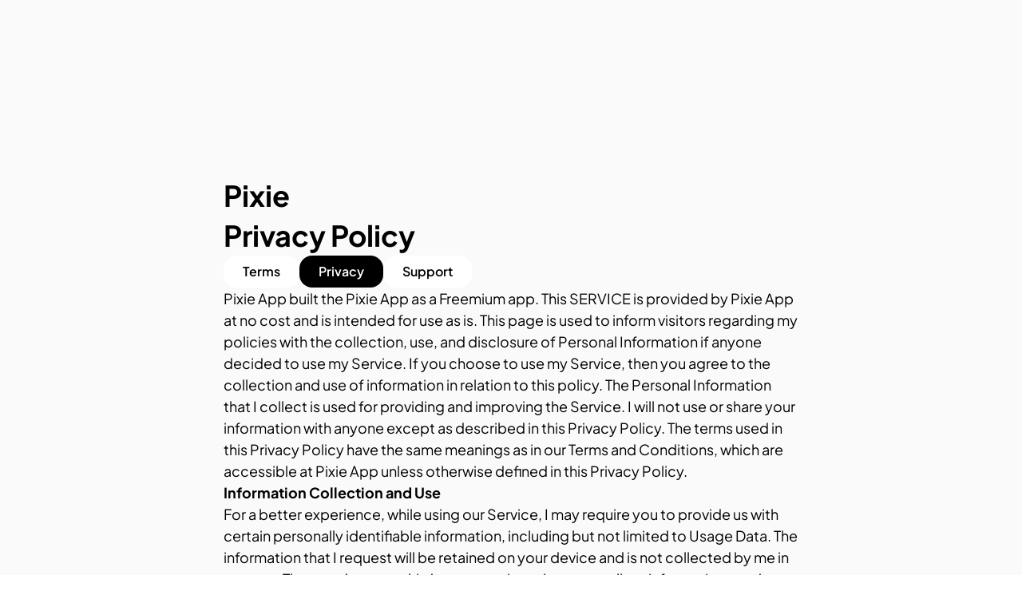

--- FILE ---
content_type: text/html
request_url: https://www.engcraft.io/privacy/pixie
body_size: 24525
content:
<!doctype html>
<!-- ✨ Built with Framer • https://www.framer.com/ -->
<html lang="en">
<head>
    <meta charset="utf-8">
    
    
    
    <!-- Start of headStart -->
    
    <!-- End of headStart -->
    <meta name="viewport" content="width=device-width">
    <meta name="generator" content="Framer 7e0329e">
    <title>Engcraft</title>
    <meta name="description" content="We're building iOS apps to make your life easier and more fun.">
    <meta name="framer-search-index" content="https://framerusercontent.com/sites/d3gRwxJOv8SH8JlHM3A8a/searchIndex-ls1Vr09QCgup.json">
    <link href="https://framerusercontent.com/images/iGulyPN1yHFLSiCUSw7YoayVVE.png" rel="icon" media="(prefers-color-scheme: light)">
    <link href="https://framerusercontent.com/images/iGulyPN1yHFLSiCUSw7YoayVVE.png" rel="icon" media="(prefers-color-scheme: dark)">
    <!-- Open Graph / Facebook -->
    <meta property="og:type" content="website">
    <meta property="og:title" content="Engcraft">
    <meta property="og:description" content="We're building iOS apps to make your life easier and more fun.">
    <meta property="og:image" content="https://framerusercontent.com/assets/QALIWtlBHOMDkZlWYGAHqat0.png">
    <!-- Twitter -->
    <meta name="twitter:card" content="summary_large_image">
    <meta name="twitter:title" content="Engcraft">
    <meta name="twitter:description" content="We're building iOS apps to make your life easier and more fun.">
    <meta name="twitter:image" content="https://framerusercontent.com/assets/QALIWtlBHOMDkZlWYGAHqat0.png">
    
    <link href="https://fonts.gstatic.com" rel="preconnect" crossorigin>
    <meta name="robots" content="max-image-preview:large"><link rel="canonical" href="https://www.engcraft.io/privacy/pixie"><meta property="og:url" content="https://www.engcraft.io/privacy/pixie"><style data-framer-breakpoint-css>@media(min-width: 1400px){.hidden-1m2ozin{display:none!important}}@media(min-width: 810px) and (max-width: 1399px){.hidden-1ozzscn{display:none!important}}@media(max-width: 809px){.hidden-e0799w{display:none!important}}</style><style data-framer-css-ssr-minified data-framer-components="framer-lib-cursors-host framer-nJW41 PropertyOverrides framer-45LE0 framer-Q0fAC">html,body,#main{margin:0;padding:0;box-sizing:border-box}:root{-webkit-font-smoothing:antialiased;-moz-osx-font-smoothing:grayscale}*{box-sizing:border-box;-webkit-font-smoothing:inherit}h1,h2,h3,h4,h5,h6,p,figure{margin:0}body,input,textarea,select,button{font-size:12px;font-family:sans-serif}@font-face{font-family:"Instrument Serif";font-style:italic;font-weight:400;font-display:swap;src:url(https://fonts.gstatic.com/s/instrumentserif/v4/jizHRFtNs2ka5fXjeivQ4LroWlx-6zAjgn7MsNo.woff2) format("woff2");unicode-range:U+0100-02BA,U+02BD-02C5,U+02C7-02CC,U+02CE-02D7,U+02DD-02FF,U+0304,U+0308,U+0329,U+1D00-1DBF,U+1E00-1E9F,U+1EF2-1EFF,U+2020,U+20A0-20AB,U+20AD-20C0,U+2113,U+2C60-2C7F,U+A720-A7FF}@font-face{font-family:"Instrument Serif";font-style:italic;font-weight:400;font-display:swap;src:url(https://fonts.gstatic.com/s/instrumentserif/v4/jizHRFtNs2ka5fXjeivQ4LroWlx-6zAjjH7M.woff2) format("woff2");unicode-range:U+0000-00FF,U+0131,U+0152-0153,U+02BB-02BC,U+02C6,U+02DA,U+02DC,U+0304,U+0308,U+0329,U+2000-206F,U+20AC,U+2122,U+2191,U+2193,U+2212,U+2215,U+FEFF,U+FFFD}@font-face{font-family:Plus Jakarta Sans;font-style:normal;font-weight:400;font-display:swap;src:url(https://fonts.gstatic.com/s/plusjakartasans/v11/LDIoaomQNQcsA88c7O9yZ4KMCoOg4Ko70yyygA.woff2) format("woff2");unicode-range:U+0460-052F,U+1C80-1C8A,U+20B4,U+2DE0-2DFF,U+A640-A69F,U+FE2E-FE2F}@font-face{font-family:Plus Jakarta Sans;font-style:normal;font-weight:400;font-display:swap;src:url(https://fonts.gstatic.com/s/plusjakartasans/v11/LDIoaomQNQcsA88c7O9yZ4KMCoOg4Ko50yyygA.woff2) format("woff2");unicode-range:U+0102-0103,U+0110-0111,U+0128-0129,U+0168-0169,U+01A0-01A1,U+01AF-01B0,U+0300-0301,U+0303-0304,U+0308-0309,U+0323,U+0329,U+1EA0-1EF9,U+20AB}@font-face{font-family:Plus Jakarta Sans;font-style:normal;font-weight:400;font-display:swap;src:url(https://fonts.gstatic.com/s/plusjakartasans/v11/LDIoaomQNQcsA88c7O9yZ4KMCoOg4Ko40yyygA.woff2) format("woff2");unicode-range:U+0100-02BA,U+02BD-02C5,U+02C7-02CC,U+02CE-02D7,U+02DD-02FF,U+0304,U+0308,U+0329,U+1D00-1DBF,U+1E00-1E9F,U+1EF2-1EFF,U+2020,U+20A0-20AB,U+20AD-20C0,U+2113,U+2C60-2C7F,U+A720-A7FF}@font-face{font-family:Plus Jakarta Sans;font-style:normal;font-weight:400;font-display:swap;src:url(https://fonts.gstatic.com/s/plusjakartasans/v11/LDIoaomQNQcsA88c7O9yZ4KMCoOg4Ko20yw.woff2) format("woff2");unicode-range:U+0000-00FF,U+0131,U+0152-0153,U+02BB-02BC,U+02C6,U+02DA,U+02DC,U+0304,U+0308,U+0329,U+2000-206F,U+20AC,U+2122,U+2191,U+2193,U+2212,U+2215,U+FEFF,U+FFFD}@font-face{font-family:Plus Jakarta Sans;font-style:normal;font-weight:600;font-display:swap;src:url(https://fonts.gstatic.com/s/plusjakartasans/v11/LDIoaomQNQcsA88c7O9yZ4KMCoOg4Ko70yyygA.woff2) format("woff2");unicode-range:U+0460-052F,U+1C80-1C8A,U+20B4,U+2DE0-2DFF,U+A640-A69F,U+FE2E-FE2F}@font-face{font-family:Plus Jakarta Sans;font-style:normal;font-weight:600;font-display:swap;src:url(https://fonts.gstatic.com/s/plusjakartasans/v11/LDIoaomQNQcsA88c7O9yZ4KMCoOg4Ko50yyygA.woff2) format("woff2");unicode-range:U+0102-0103,U+0110-0111,U+0128-0129,U+0168-0169,U+01A0-01A1,U+01AF-01B0,U+0300-0301,U+0303-0304,U+0308-0309,U+0323,U+0329,U+1EA0-1EF9,U+20AB}@font-face{font-family:Plus Jakarta Sans;font-style:normal;font-weight:600;font-display:swap;src:url(https://fonts.gstatic.com/s/plusjakartasans/v11/LDIoaomQNQcsA88c7O9yZ4KMCoOg4Ko40yyygA.woff2) format("woff2");unicode-range:U+0100-02BA,U+02BD-02C5,U+02C7-02CC,U+02CE-02D7,U+02DD-02FF,U+0304,U+0308,U+0329,U+1D00-1DBF,U+1E00-1E9F,U+1EF2-1EFF,U+2020,U+20A0-20AB,U+20AD-20C0,U+2113,U+2C60-2C7F,U+A720-A7FF}@font-face{font-family:Plus Jakarta Sans;font-style:normal;font-weight:600;font-display:swap;src:url(https://fonts.gstatic.com/s/plusjakartasans/v11/LDIoaomQNQcsA88c7O9yZ4KMCoOg4Ko20yw.woff2) format("woff2");unicode-range:U+0000-00FF,U+0131,U+0152-0153,U+02BB-02BC,U+02C6,U+02DA,U+02DC,U+0304,U+0308,U+0329,U+2000-206F,U+20AC,U+2122,U+2191,U+2193,U+2212,U+2215,U+FEFF,U+FFFD}@font-face{font-family:Plus Jakarta Sans;font-style:normal;font-weight:700;font-display:swap;src:url(https://fonts.gstatic.com/s/plusjakartasans/v11/LDIoaomQNQcsA88c7O9yZ4KMCoOg4Ko70yyygA.woff2) format("woff2");unicode-range:U+0460-052F,U+1C80-1C8A,U+20B4,U+2DE0-2DFF,U+A640-A69F,U+FE2E-FE2F}@font-face{font-family:Plus Jakarta Sans;font-style:normal;font-weight:700;font-display:swap;src:url(https://fonts.gstatic.com/s/plusjakartasans/v11/LDIoaomQNQcsA88c7O9yZ4KMCoOg4Ko50yyygA.woff2) format("woff2");unicode-range:U+0102-0103,U+0110-0111,U+0128-0129,U+0168-0169,U+01A0-01A1,U+01AF-01B0,U+0300-0301,U+0303-0304,U+0308-0309,U+0323,U+0329,U+1EA0-1EF9,U+20AB}@font-face{font-family:Plus Jakarta Sans;font-style:normal;font-weight:700;font-display:swap;src:url(https://fonts.gstatic.com/s/plusjakartasans/v11/LDIoaomQNQcsA88c7O9yZ4KMCoOg4Ko40yyygA.woff2) format("woff2");unicode-range:U+0100-02BA,U+02BD-02C5,U+02C7-02CC,U+02CE-02D7,U+02DD-02FF,U+0304,U+0308,U+0329,U+1D00-1DBF,U+1E00-1E9F,U+1EF2-1EFF,U+2020,U+20A0-20AB,U+20AD-20C0,U+2113,U+2C60-2C7F,U+A720-A7FF}@font-face{font-family:Plus Jakarta Sans;font-style:normal;font-weight:700;font-display:swap;src:url(https://fonts.gstatic.com/s/plusjakartasans/v11/LDIoaomQNQcsA88c7O9yZ4KMCoOg4Ko20yw.woff2) format("woff2");unicode-range:U+0000-00FF,U+0131,U+0152-0153,U+02BB-02BC,U+02C6,U+02DA,U+02DC,U+0304,U+0308,U+0329,U+2000-206F,U+20AC,U+2122,U+2191,U+2193,U+2212,U+2215,U+FEFF,U+FFFD}@font-face{font-family:Inter;src:url(https://framerusercontent.com/assets/5A3Ce6C9YYmCjpQx9M4inSaKU.woff2);font-display:swap;font-style:normal;font-weight:500;unicode-range:U+0460-052F,U+1C80-1C88,U+20B4,U+2DE0-2DFF,U+A640-A69F,U+FE2E-FE2F}@font-face{font-family:Inter;src:url(https://framerusercontent.com/assets/Qx95Xyt0Ka3SGhinnbXIGpEIyP4.woff2);font-display:swap;font-style:normal;font-weight:500;unicode-range:U+0301,U+0400-045F,U+0490-0491,U+04B0-04B1,U+2116}@font-face{font-family:Inter;src:url(https://framerusercontent.com/assets/6mJuEAguuIuMog10gGvH5d3cl8.woff2);font-display:swap;font-style:normal;font-weight:500;unicode-range:U+1F00-1FFF}@font-face{font-family:Inter;src:url(https://framerusercontent.com/assets/xYYWaj7wCU5zSQH0eXvSaS19wo.woff2);font-display:swap;font-style:normal;font-weight:500;unicode-range:U+0370-03FF}@font-face{font-family:Inter;src:url(https://framerusercontent.com/assets/otTaNuNpVK4RbdlT7zDDdKvQBA.woff2);font-display:swap;font-style:normal;font-weight:500;unicode-range:U+0100-024F,U+0259,U+1E00-1EFF,U+2020,U+20A0-20AB,U+20AD-20CF,U+2113,U+2C60-2C7F,U+A720-A7FF}@font-face{font-family:Inter;src:url(https://framerusercontent.com/assets/d3tHnaQIAeqiE5hGcRw4mmgWYU.woff2);font-display:swap;font-style:normal;font-weight:500;unicode-range:U+0000-00FF,U+0131,U+0152-0153,U+02BB-02BC,U+02C6,U+02DA,U+02DC,U+2000-206F,U+2074,U+20AC,U+2122,U+2191,U+2193,U+2212,U+2215,U+FEFF,U+FFFD}@font-face{font-family:Inter;src:url(https://framerusercontent.com/assets/DolVirEGb34pEXEp8t8FQBSK4.woff2);font-display:swap;font-style:normal;font-weight:500;unicode-range:U+0102-0103,U+0110-0111,U+0128-0129,U+0168-0169,U+01A0-01A1,U+01AF-01B0,U+1EA0-1EF9,U+20AB}@font-face{font-family:Inter;src:url(https://framerusercontent.com/assets/5vvr9Vy74if2I6bQbJvbw7SY1pQ.woff2);font-display:swap;font-style:normal;font-weight:400;unicode-range:U+0460-052F,U+1C80-1C88,U+20B4,U+2DE0-2DFF,U+A640-A69F,U+FE2E-FE2F}@font-face{font-family:Inter;src:url(https://framerusercontent.com/assets/EOr0mi4hNtlgWNn9if640EZzXCo.woff2);font-display:swap;font-style:normal;font-weight:400;unicode-range:U+0301,U+0400-045F,U+0490-0491,U+04B0-04B1,U+2116}@font-face{font-family:Inter;src:url(https://framerusercontent.com/assets/Y9k9QrlZAqio88Klkmbd8VoMQc.woff2);font-display:swap;font-style:normal;font-weight:400;unicode-range:U+1F00-1FFF}@font-face{font-family:Inter;src:url(https://framerusercontent.com/assets/OYrD2tBIBPvoJXiIHnLoOXnY9M.woff2);font-display:swap;font-style:normal;font-weight:400;unicode-range:U+0370-03FF}@font-face{font-family:Inter;src:url(https://framerusercontent.com/assets/JeYwfuaPfZHQhEG8U5gtPDZ7WQ.woff2);font-display:swap;font-style:normal;font-weight:400;unicode-range:U+0100-024F,U+0259,U+1E00-1EFF,U+2020,U+20A0-20AB,U+20AD-20CF,U+2113,U+2C60-2C7F,U+A720-A7FF}@font-face{font-family:Inter;src:url(https://framerusercontent.com/assets/vQyevYAyHtARFwPqUzQGpnDs.woff2);font-display:swap;font-style:normal;font-weight:400;unicode-range:U+0000-00FF,U+0131,U+0152-0153,U+02BB-02BC,U+02C6,U+02DA,U+02DC,U+2000-206F,U+2074,U+20AC,U+2122,U+2191,U+2193,U+2212,U+2215,U+FEFF,U+FFFD}@font-face{font-family:Inter;src:url(https://framerusercontent.com/assets/b6Y37FthZeALduNqHicBT6FutY.woff2);font-display:swap;font-style:normal;font-weight:400;unicode-range:U+0102-0103,U+0110-0111,U+0128-0129,U+0168-0169,U+01A0-01A1,U+01AF-01B0,U+1EA0-1EF9,U+20AB}@font-face{font-family:Inter;src:url(https://framerusercontent.com/assets/NXxvFRoY5LDh3yCm7MEP2jqYk.woff2);font-display:block;font-style:normal;font-weight:100;unicode-range:U+0460-052F,U+1C80-1C88,U+20B4,U+2DE0-2DFF,U+A640-A69F,U+FE2E-FE2F}@font-face{font-family:Inter;src:url(https://framerusercontent.com/assets/5CcgcVyoWSqO1THBiISd6oCog.woff2);font-display:block;font-style:normal;font-weight:100;unicode-range:U+0301,U+0400-045F,U+0490-0491,U+04B0-04B1,U+2116}@font-face{font-family:Inter;src:url(https://framerusercontent.com/assets/MF544SVCvk3yNpLIz3pwDXFZPKM.woff2);font-display:block;font-style:normal;font-weight:100;unicode-range:U+1F00-1FFF}@font-face{font-family:Inter;src:url(https://framerusercontent.com/assets/TNtxudDBkAm2RXdtU3rvTBwoM.woff2);font-display:block;font-style:normal;font-weight:100;unicode-range:U+0370-03FF}@font-face{font-family:Inter;src:url(https://framerusercontent.com/assets/fIabp4VN5z7iJ3lNOz9qfNeQHc.woff2);font-display:block;font-style:normal;font-weight:100;unicode-range:U+0100-024F,U+0259,U+1E00-1EFF,U+2020,U+20A0-20AB,U+20AD-20CF,U+2113,U+2C60-2C7F,U+A720-A7FF}@font-face{font-family:Inter;src:url(https://framerusercontent.com/assets/YSOgKh50dqzzsXffetgcarlLHcI.woff2);font-display:block;font-style:normal;font-weight:100;unicode-range:U+0000-00FF,U+0131,U+0152-0153,U+02BB-02BC,U+02C6,U+02DA,U+02DC,U+2000-206F,U+2074,U+20AC,U+2122,U+2191,U+2193,U+2212,U+2215,U+FEFF,U+FFFD}@font-face{font-family:Inter;src:url(https://framerusercontent.com/assets/9iRSYClnXA0RMygyIn6yjjWXJw.woff2);font-display:block;font-style:normal;font-weight:100;unicode-range:U+0102-0103,U+0110-0111,U+0128-0129,U+0168-0169,U+01A0-01A1,U+01AF-01B0,U+1EA0-1EF9,U+20AB}@font-face{font-family:Inter;src:url(https://framerusercontent.com/assets/MVhJhYeDWxeyqT939zMNyw9p8.woff2);font-display:block;font-style:normal;font-weight:200;unicode-range:U+0460-052F,U+1C80-1C88,U+20B4,U+2DE0-2DFF,U+A640-A69F,U+FE2E-FE2F}@font-face{font-family:Inter;src:url(https://framerusercontent.com/assets/WXQXYfAQJIi2pCJACAfWWXfIDqI.woff2);font-display:block;font-style:normal;font-weight:200;unicode-range:U+0301,U+0400-045F,U+0490-0491,U+04B0-04B1,U+2116}@font-face{font-family:Inter;src:url(https://framerusercontent.com/assets/RJeJJARdrtNUtic58kOz7hIgBuE.woff2);font-display:block;font-style:normal;font-weight:200;unicode-range:U+1F00-1FFF}@font-face{font-family:Inter;src:url(https://framerusercontent.com/assets/4hBRAuM02i3fsxYDzyNvt5Az2so.woff2);font-display:block;font-style:normal;font-weight:200;unicode-range:U+0370-03FF}@font-face{font-family:Inter;src:url(https://framerusercontent.com/assets/fz1JbBffNGgK7BNUI1mmbFBlgA8.woff2);font-display:block;font-style:normal;font-weight:200;unicode-range:U+0100-024F,U+0259,U+1E00-1EFF,U+2020,U+20A0-20AB,U+20AD-20CF,U+2113,U+2C60-2C7F,U+A720-A7FF}@font-face{font-family:Inter;src:url(https://framerusercontent.com/assets/hgmI3sEShaw5UU738TAjDBQPH0.woff2);font-display:block;font-style:normal;font-weight:200;unicode-range:U+0000-00FF,U+0131,U+0152-0153,U+02BB-02BC,U+02C6,U+02DA,U+02DC,U+2000-206F,U+2074,U+20AC,U+2122,U+2191,U+2193,U+2212,U+2215,U+FEFF,U+FFFD}@font-face{font-family:Inter;src:url(https://framerusercontent.com/assets/eIZyQwIlHYR0mnMSneEDMtqBPgw.woff2);font-display:block;font-style:normal;font-weight:200;unicode-range:U+0102-0103,U+0110-0111,U+0128-0129,U+0168-0169,U+01A0-01A1,U+01AF-01B0,U+1EA0-1EF9,U+20AB}@font-face{font-family:Inter;src:url(https://framerusercontent.com/assets/BkDpl4ghaqvMi1btKFyG2tdbec.woff2);font-display:swap;font-style:normal;font-weight:300;unicode-range:U+0460-052F,U+1C80-1C88,U+20B4,U+2DE0-2DFF,U+A640-A69F,U+FE2E-FE2F}@font-face{font-family:Inter;src:url(https://framerusercontent.com/assets/zAMK70AQRFSShJgUiaR5IiIhgzk.woff2);font-display:swap;font-style:normal;font-weight:300;unicode-range:U+0301,U+0400-045F,U+0490-0491,U+04B0-04B1,U+2116}@font-face{font-family:Inter;src:url(https://framerusercontent.com/assets/IETjvc5qzUaRoaruDpPSwCUM8.woff2);font-display:swap;font-style:normal;font-weight:300;unicode-range:U+1F00-1FFF}@font-face{font-family:Inter;src:url(https://framerusercontent.com/assets/oLCoaT3ioA0fHdJnWR9W6k7NY.woff2);font-display:swap;font-style:normal;font-weight:300;unicode-range:U+0370-03FF}@font-face{font-family:Inter;src:url(https://framerusercontent.com/assets/Sj0PCHQSBjFmEp6NBWg6FNaKc.woff2);font-display:swap;font-style:normal;font-weight:300;unicode-range:U+0100-024F,U+0259,U+1E00-1EFF,U+2020,U+20A0-20AB,U+20AD-20CF,U+2113,U+2C60-2C7F,U+A720-A7FF}@font-face{font-family:Inter;src:url(https://framerusercontent.com/assets/v2q8JTTTs7McDMSEhnxAIBqd0.woff2);font-display:swap;font-style:normal;font-weight:300;unicode-range:U+0000-00FF,U+0131,U+0152-0153,U+02BB-02BC,U+02C6,U+02DA,U+02DC,U+2000-206F,U+2074,U+20AC,U+2122,U+2191,U+2193,U+2212,U+2215,U+FEFF,U+FFFD}@font-face{font-family:Inter;src:url(https://framerusercontent.com/assets/H4TfENUY1rh8R9UaSD6vngjJP3M.woff2);font-display:swap;font-style:normal;font-weight:300;unicode-range:U+0102-0103,U+0110-0111,U+0128-0129,U+0168-0169,U+01A0-01A1,U+01AF-01B0,U+1EA0-1EF9,U+20AB}@font-face{font-family:Inter;src:url(https://framerusercontent.com/assets/hyOgCu0Xnghbimh0pE8QTvtt2AU.woff2);font-display:swap;font-style:normal;font-weight:600;unicode-range:U+0460-052F,U+1C80-1C88,U+20B4,U+2DE0-2DFF,U+A640-A69F,U+FE2E-FE2F}@font-face{font-family:Inter;src:url(https://framerusercontent.com/assets/NeGmSOXrPBfEFIy5YZeHq17LEDA.woff2);font-display:swap;font-style:normal;font-weight:600;unicode-range:U+0301,U+0400-045F,U+0490-0491,U+04B0-04B1,U+2116}@font-face{font-family:Inter;src:url(https://framerusercontent.com/assets/oYaAX5himiTPYuN8vLWnqBbfD2s.woff2);font-display:swap;font-style:normal;font-weight:600;unicode-range:U+1F00-1FFF}@font-face{font-family:Inter;src:url(https://framerusercontent.com/assets/lEJLP4R0yuCaMCjSXYHtJw72M.woff2);font-display:swap;font-style:normal;font-weight:600;unicode-range:U+0370-03FF}@font-face{font-family:Inter;src:url(https://framerusercontent.com/assets/cRJyLNuTJR5jbyKzGi33wU9cqIQ.woff2);font-display:swap;font-style:normal;font-weight:600;unicode-range:U+0100-024F,U+0259,U+1E00-1EFF,U+2020,U+20A0-20AB,U+20AD-20CF,U+2113,U+2C60-2C7F,U+A720-A7FF}@font-face{font-family:Inter;src:url(https://framerusercontent.com/assets/1ZFS7N918ojhhd0nQWdj3jz4w.woff2);font-display:swap;font-style:normal;font-weight:600;unicode-range:U+0000-00FF,U+0131,U+0152-0153,U+02BB-02BC,U+02C6,U+02DA,U+02DC,U+2000-206F,U+2074,U+20AC,U+2122,U+2191,U+2193,U+2212,U+2215,U+FEFF,U+FFFD}@font-face{font-family:Inter;src:url(https://framerusercontent.com/assets/A0Wcc7NgXMjUuFdquHDrIZpzZw0.woff2);font-display:swap;font-style:normal;font-weight:600;unicode-range:U+0102-0103,U+0110-0111,U+0128-0129,U+0168-0169,U+01A0-01A1,U+01AF-01B0,U+1EA0-1EF9,U+20AB}@font-face{font-family:Inter;src:url(https://framerusercontent.com/assets/DpPBYI0sL4fYLgAkX8KXOPVt7c.woff2);font-display:swap;font-style:normal;font-weight:700;unicode-range:U+0460-052F,U+1C80-1C88,U+20B4,U+2DE0-2DFF,U+A640-A69F,U+FE2E-FE2F}@font-face{font-family:Inter;src:url(https://framerusercontent.com/assets/4RAEQdEOrcnDkhHiiCbJOw92Lk.woff2);font-display:swap;font-style:normal;font-weight:700;unicode-range:U+0301,U+0400-045F,U+0490-0491,U+04B0-04B1,U+2116}@font-face{font-family:Inter;src:url(https://framerusercontent.com/assets/1K3W8DizY3v4emK8Mb08YHxTbs.woff2);font-display:swap;font-style:normal;font-weight:700;unicode-range:U+1F00-1FFF}@font-face{font-family:Inter;src:url(https://framerusercontent.com/assets/tUSCtfYVM1I1IchuyCwz9gDdQ.woff2);font-display:swap;font-style:normal;font-weight:700;unicode-range:U+0370-03FF}@font-face{font-family:Inter;src:url(https://framerusercontent.com/assets/VgYFWiwsAC5OYxAycRXXvhze58.woff2);font-display:swap;font-style:normal;font-weight:700;unicode-range:U+0100-024F,U+0259,U+1E00-1EFF,U+2020,U+20A0-20AB,U+20AD-20CF,U+2113,U+2C60-2C7F,U+A720-A7FF}@font-face{font-family:Inter;src:url(https://framerusercontent.com/assets/DXD0Q7LSl7HEvDzucnyLnGBHM.woff2);font-display:swap;font-style:normal;font-weight:700;unicode-range:U+0000-00FF,U+0131,U+0152-0153,U+02BB-02BC,U+02C6,U+02DA,U+02DC,U+2000-206F,U+2074,U+20AC,U+2122,U+2191,U+2193,U+2212,U+2215,U+FEFF,U+FFFD}@font-face{font-family:Inter;src:url(https://framerusercontent.com/assets/GIryZETIX4IFypco5pYZONKhJIo.woff2);font-display:swap;font-style:normal;font-weight:700;unicode-range:U+0102-0103,U+0110-0111,U+0128-0129,U+0168-0169,U+01A0-01A1,U+01AF-01B0,U+1EA0-1EF9,U+20AB}@font-face{font-family:Inter;src:url(https://framerusercontent.com/assets/PONfPc6h4EPYwJliXQBmjVx7QxI.woff2);font-display:swap;font-style:normal;font-weight:800;unicode-range:U+0460-052F,U+1C80-1C88,U+20B4,U+2DE0-2DFF,U+A640-A69F,U+FE2E-FE2F}@font-face{font-family:Inter;src:url(https://framerusercontent.com/assets/zsnJN7Z1wdzUvepJniD3rbvJIyU.woff2);font-display:swap;font-style:normal;font-weight:800;unicode-range:U+0301,U+0400-045F,U+0490-0491,U+04B0-04B1,U+2116}@font-face{font-family:Inter;src:url(https://framerusercontent.com/assets/UrzZBOy7RyJEWAZGduzOeHiHuY.woff2);font-display:swap;font-style:normal;font-weight:800;unicode-range:U+1F00-1FFF}@font-face{font-family:Inter;src:url(https://framerusercontent.com/assets/996sR9SfSDuYELz8oHhDOcErkY.woff2);font-display:swap;font-style:normal;font-weight:800;unicode-range:U+0370-03FF}@font-face{font-family:Inter;src:url(https://framerusercontent.com/assets/ftN1HpyPVJEoEb4q36SOrNdLXU.woff2);font-display:swap;font-style:normal;font-weight:800;unicode-range:U+0100-024F,U+0259,U+1E00-1EFF,U+2020,U+20A0-20AB,U+20AD-20CF,U+2113,U+2C60-2C7F,U+A720-A7FF}@font-face{font-family:Inter;src:url(https://framerusercontent.com/assets/jN39PDxZWEwjG7Csryx3JN2r2Y.woff2);font-display:swap;font-style:normal;font-weight:800;unicode-range:U+0000-00FF,U+0131,U+0152-0153,U+02BB-02BC,U+02C6,U+02DA,U+02DC,U+2000-206F,U+2074,U+20AC,U+2122,U+2191,U+2193,U+2212,U+2215,U+FEFF,U+FFFD}@font-face{font-family:Inter;src:url(https://framerusercontent.com/assets/JAur4lGGSGRGyrFi59JSIKqVgU.woff2);font-display:swap;font-style:normal;font-weight:800;unicode-range:U+0102-0103,U+0110-0111,U+0128-0129,U+0168-0169,U+01A0-01A1,U+01AF-01B0,U+1EA0-1EF9,U+20AB}@font-face{font-family:Inter;src:url(https://framerusercontent.com/assets/mkY5Sgyq51ik0AMrSBwhm9DJg.woff2);font-display:block;font-style:normal;font-weight:900;unicode-range:U+0460-052F,U+1C80-1C88,U+20B4,U+2DE0-2DFF,U+A640-A69F,U+FE2E-FE2F}@font-face{font-family:Inter;src:url(https://framerusercontent.com/assets/X5hj6qzcHUYv7h1390c8Rhm6550.woff2);font-display:block;font-style:normal;font-weight:900;unicode-range:U+0301,U+0400-045F,U+0490-0491,U+04B0-04B1,U+2116}@font-face{font-family:Inter;src:url(https://framerusercontent.com/assets/gQhNpS3tN86g8RcVKYUUaKt2oMQ.woff2);font-display:block;font-style:normal;font-weight:900;unicode-range:U+1F00-1FFF}@font-face{font-family:Inter;src:url(https://framerusercontent.com/assets/cugnVhSraaRyANCaUtI5FV17wk.woff2);font-display:block;font-style:normal;font-weight:900;unicode-range:U+0370-03FF}@font-face{font-family:Inter;src:url(https://framerusercontent.com/assets/5HcVoGak8k5agFJSaKa4floXVu0.woff2);font-display:block;font-style:normal;font-weight:900;unicode-range:U+0100-024F,U+0259,U+1E00-1EFF,U+2020,U+20A0-20AB,U+20AD-20CF,U+2113,U+2C60-2C7F,U+A720-A7FF}@font-face{font-family:Inter;src:url(https://framerusercontent.com/assets/jn4BtSPLlS0NDp1KiFAtFKiiY0o.woff2);font-display:block;font-style:normal;font-weight:900;unicode-range:U+0000-00FF,U+0131,U+0152-0153,U+02BB-02BC,U+02C6,U+02DA,U+02DC,U+2000-206F,U+2074,U+20AC,U+2122,U+2191,U+2193,U+2212,U+2215,U+FEFF,U+FFFD}@font-face{font-family:Inter;src:url(https://framerusercontent.com/assets/P2Bw01CtL0b9wqygO0sSVogWbo.woff2);font-display:block;font-style:normal;font-weight:900;unicode-range:U+0102-0103,U+0110-0111,U+0128-0129,U+0168-0169,U+01A0-01A1,U+01AF-01B0,U+1EA0-1EF9,U+20AB}@font-face{font-family:Inter;src:url(https://framerusercontent.com/assets/YJsHMqeEm0oDHuxRTVCwg5eZuo.woff2);font-display:block;font-style:italic;font-weight:100;unicode-range:U+0460-052F,U+1C80-1C88,U+20B4,U+2DE0-2DFF,U+A640-A69F,U+FE2E-FE2F}@font-face{font-family:Inter;src:url(https://framerusercontent.com/assets/oJJMyJlDykMObEyb5VexHSxd24.woff2);font-display:block;font-style:italic;font-weight:100;unicode-range:U+0301,U+0400-045F,U+0490-0491,U+04B0-04B1,U+2116}@font-face{font-family:Inter;src:url(https://framerusercontent.com/assets/IpeaX0WzLaonj68howNZg4SJJaY.woff2);font-display:block;font-style:italic;font-weight:100;unicode-range:U+1F00-1FFF}@font-face{font-family:Inter;src:url(https://framerusercontent.com/assets/KCj1bV3vDXY5OLHttTeRYcu9J8.woff2);font-display:block;font-style:italic;font-weight:100;unicode-range:U+0370-03FF}@font-face{font-family:Inter;src:url(https://framerusercontent.com/assets/biaVHhOprxbHaR3dIP7Z8cYurHg.woff2);font-display:block;font-style:italic;font-weight:100;unicode-range:U+0100-024F,U+0259,U+1E00-1EFF,U+2020,U+20A0-20AB,U+20AD-20CF,U+2113,U+2C60-2C7F,U+A720-A7FF}@font-face{font-family:Inter;src:url(https://framerusercontent.com/assets/BpOIEy4nYtcp1RwqOtwAgi2EiDE.woff2);font-display:block;font-style:italic;font-weight:100;unicode-range:U+0000-00FF,U+0131,U+0152-0153,U+02BB-02BC,U+02C6,U+02DA,U+02DC,U+2000-206F,U+2074,U+20AC,U+2122,U+2191,U+2193,U+2212,U+2215,U+FEFF,U+FFFD}@font-face{font-family:Inter;src:url(https://framerusercontent.com/assets/gNa011yWpVpNFgUhhSlDX8nUiPQ.woff2);font-display:block;font-style:italic;font-weight:100;unicode-range:U+0102-0103,U+0110-0111,U+0128-0129,U+0168-0169,U+01A0-01A1,U+01AF-01B0,U+1EA0-1EF9,U+20AB}@font-face{font-family:Inter;src:url(https://framerusercontent.com/assets/vpq17U0WM26sBGHgq9jnrUmUf8.woff2);font-display:block;font-style:italic;font-weight:200;unicode-range:U+0460-052F,U+1C80-1C88,U+20B4,U+2DE0-2DFF,U+A640-A69F,U+FE2E-FE2F}@font-face{font-family:Inter;src:url(https://framerusercontent.com/assets/bNYh7lNMEpOegeRYAtyGel1WqBE.woff2);font-display:block;font-style:italic;font-weight:200;unicode-range:U+0301,U+0400-045F,U+0490-0491,U+04B0-04B1,U+2116}@font-face{font-family:Inter;src:url(https://framerusercontent.com/assets/FBzcXZYmdulcZC0z278U6o0cw.woff2);font-display:block;font-style:italic;font-weight:200;unicode-range:U+1F00-1FFF}@font-face{font-family:Inter;src:url(https://framerusercontent.com/assets/ua60IRqWK94xCrq0SC639Hbsdjg.woff2);font-display:block;font-style:italic;font-weight:200;unicode-range:U+0370-03FF}@font-face{font-family:Inter;src:url(https://framerusercontent.com/assets/Pd8gNPn2dSCh4FyjWFw9PJysoQ.woff2);font-display:block;font-style:italic;font-weight:200;unicode-range:U+0100-024F,U+0259,U+1E00-1EFF,U+2020,U+20A0-20AB,U+20AD-20CF,U+2113,U+2C60-2C7F,U+A720-A7FF}@font-face{font-family:Inter;src:url(https://framerusercontent.com/assets/zpiI5DA3vCb3G2sqEyq9xqogo.woff2);font-display:block;font-style:italic;font-weight:200;unicode-range:U+0000-00FF,U+0131,U+0152-0153,U+02BB-02BC,U+02C6,U+02DA,U+02DC,U+2000-206F,U+2074,U+20AC,U+2122,U+2191,U+2193,U+2212,U+2215,U+FEFF,U+FFFD}@font-face{font-family:Inter;src:url(https://framerusercontent.com/assets/DtVQjTG8OGGKnwKYrMHRZVCyo.woff2);font-display:block;font-style:italic;font-weight:200;unicode-range:U+0102-0103,U+0110-0111,U+0128-0129,U+0168-0169,U+01A0-01A1,U+01AF-01B0,U+1EA0-1EF9,U+20AB}@font-face{font-family:Inter;src:url(https://framerusercontent.com/assets/YYB6GZmCWnZq3RWZOghuZIOxQY.woff2);font-display:swap;font-style:italic;font-weight:300;unicode-range:U+0460-052F,U+1C80-1C88,U+20B4,U+2DE0-2DFF,U+A640-A69F,U+FE2E-FE2F}@font-face{font-family:Inter;src:url(https://framerusercontent.com/assets/miJTzODdiyIr3tRo9KEoqXXk2PM.woff2);font-display:swap;font-style:italic;font-weight:300;unicode-range:U+0301,U+0400-045F,U+0490-0491,U+04B0-04B1,U+2116}@font-face{font-family:Inter;src:url(https://framerusercontent.com/assets/6ZMhcggRFfEfbf7lncCpaUbA.woff2);font-display:swap;font-style:italic;font-weight:300;unicode-range:U+1F00-1FFF}@font-face{font-family:Inter;src:url(https://framerusercontent.com/assets/8sCN6PGUr4I8q5hC5twAXfcwqV0.woff2);font-display:swap;font-style:italic;font-weight:300;unicode-range:U+0370-03FF}@font-face{font-family:Inter;src:url(https://framerusercontent.com/assets/aUYDUTztS7anQw5JuwCncXeLOBY.woff2);font-display:swap;font-style:italic;font-weight:300;unicode-range:U+0100-024F,U+0259,U+1E00-1EFF,U+2020,U+20A0-20AB,U+20AD-20CF,U+2113,U+2C60-2C7F,U+A720-A7FF}@font-face{font-family:Inter;src:url(https://framerusercontent.com/assets/5mDAOkC5Wpzo7NkuE9oYfqlY2u4.woff2);font-display:swap;font-style:italic;font-weight:300;unicode-range:U+0000-00FF,U+0131,U+0152-0153,U+02BB-02BC,U+02C6,U+02DA,U+02DC,U+2000-206F,U+2074,U+20AC,U+2122,U+2191,U+2193,U+2212,U+2215,U+FEFF,U+FFFD}@font-face{font-family:Inter;src:url(https://framerusercontent.com/assets/yDiPvYxioBHsicnYxpPW35WQmx8.woff2);font-display:swap;font-style:italic;font-weight:300;unicode-range:U+0102-0103,U+0110-0111,U+0128-0129,U+0168-0169,U+01A0-01A1,U+01AF-01B0,U+1EA0-1EF9,U+20AB}@font-face{font-family:Inter;src:url(https://framerusercontent.com/assets/CfMzU8w2e7tHgF4T4rATMPuWosA.woff2);font-display:swap;font-style:italic;font-weight:400;unicode-range:U+0460-052F,U+1C80-1C88,U+20B4,U+2DE0-2DFF,U+A640-A69F,U+FE2E-FE2F}@font-face{font-family:Inter;src:url(https://framerusercontent.com/assets/867QObYax8ANsfX4TGEVU9YiCM.woff2);font-display:swap;font-style:italic;font-weight:400;unicode-range:U+0301,U+0400-045F,U+0490-0491,U+04B0-04B1,U+2116}@font-face{font-family:Inter;src:url(https://framerusercontent.com/assets/Oyn2ZbENFdnW7mt2Lzjk1h9Zb9k.woff2);font-display:swap;font-style:italic;font-weight:400;unicode-range:U+1F00-1FFF}@font-face{font-family:Inter;src:url(https://framerusercontent.com/assets/cdAe8hgZ1cMyLu9g005pAW3xMo.woff2);font-display:swap;font-style:italic;font-weight:400;unicode-range:U+0370-03FF}@font-face{font-family:Inter;src:url(https://framerusercontent.com/assets/DOfvtmE1UplCq161m6Hj8CSQYg.woff2);font-display:swap;font-style:italic;font-weight:400;unicode-range:U+0100-024F,U+0259,U+1E00-1EFF,U+2020,U+20A0-20AB,U+20AD-20CF,U+2113,U+2C60-2C7F,U+A720-A7FF}@font-face{font-family:Inter;src:url(https://framerusercontent.com/assets/vFzuJY0c65av44uhEKB6vyjFMg.woff2);font-display:swap;font-style:italic;font-weight:400;unicode-range:U+0000-00FF,U+0131,U+0152-0153,U+02BB-02BC,U+02C6,U+02DA,U+02DC,U+2000-206F,U+2074,U+20AC,U+2122,U+2191,U+2193,U+2212,U+2215,U+FEFF,U+FFFD}@font-face{font-family:Inter;src:url(https://framerusercontent.com/assets/tKtBcDnBMevsEEJKdNGhhkLzYo.woff2);font-display:swap;font-style:italic;font-weight:400;unicode-range:U+0102-0103,U+0110-0111,U+0128-0129,U+0168-0169,U+01A0-01A1,U+01AF-01B0,U+1EA0-1EF9,U+20AB}@font-face{font-family:Inter;src:url(https://framerusercontent.com/assets/khkJkwSL66WFg8SX6Wa726c.woff2);font-display:swap;font-style:italic;font-weight:500;unicode-range:U+0460-052F,U+1C80-1C88,U+20B4,U+2DE0-2DFF,U+A640-A69F,U+FE2E-FE2F}@font-face{font-family:Inter;src:url(https://framerusercontent.com/assets/0E7IMbDzcGABpBwwqNEt60wU0w.woff2);font-display:swap;font-style:italic;font-weight:500;unicode-range:U+0301,U+0400-045F,U+0490-0491,U+04B0-04B1,U+2116}@font-face{font-family:Inter;src:url(https://framerusercontent.com/assets/NTJ0nQgIF0gcDelS14zQ9NR9Q.woff2);font-display:swap;font-style:italic;font-weight:500;unicode-range:U+1F00-1FFF}@font-face{font-family:Inter;src:url(https://framerusercontent.com/assets/QrcNhgEPfRl0LS8qz5Ln8olanl8.woff2);font-display:swap;font-style:italic;font-weight:500;unicode-range:U+0370-03FF}@font-face{font-family:Inter;src:url(https://framerusercontent.com/assets/JEXmejW8mXOYMtt0hyRg811kHac.woff2);font-display:swap;font-style:italic;font-weight:500;unicode-range:U+0100-024F,U+0259,U+1E00-1EFF,U+2020,U+20A0-20AB,U+20AD-20CF,U+2113,U+2C60-2C7F,U+A720-A7FF}@font-face{font-family:Inter;src:url(https://framerusercontent.com/assets/ksvR4VsLksjpSwnC2fPgHRNMw.woff2);font-display:swap;font-style:italic;font-weight:500;unicode-range:U+0000-00FF,U+0131,U+0152-0153,U+02BB-02BC,U+02C6,U+02DA,U+02DC,U+2000-206F,U+2074,U+20AC,U+2122,U+2191,U+2193,U+2212,U+2215,U+FEFF,U+FFFD}@font-face{font-family:Inter;src:url(https://framerusercontent.com/assets/uy9s0iWuxiNnVt8EpTI3gzohpwo.woff2);font-display:swap;font-style:italic;font-weight:500;unicode-range:U+0102-0103,U+0110-0111,U+0128-0129,U+0168-0169,U+01A0-01A1,U+01AF-01B0,U+1EA0-1EF9,U+20AB}@font-face{font-family:Inter;src:url(https://framerusercontent.com/assets/vxBnBhH8768IFAXAb4Qf6wQHKs.woff2);font-display:swap;font-style:italic;font-weight:600;unicode-range:U+0460-052F,U+1C80-1C88,U+20B4,U+2DE0-2DFF,U+A640-A69F,U+FE2E-FE2F}@font-face{font-family:Inter;src:url(https://framerusercontent.com/assets/zSsEuoJdh8mcFVk976C05ZfQr8.woff2);font-display:swap;font-style:italic;font-weight:600;unicode-range:U+0301,U+0400-045F,U+0490-0491,U+04B0-04B1,U+2116}@font-face{font-family:Inter;src:url(https://framerusercontent.com/assets/b8ezwLrN7h2AUoPEENcsTMVJ0.woff2);font-display:swap;font-style:italic;font-weight:600;unicode-range:U+1F00-1FFF}@font-face{font-family:Inter;src:url(https://framerusercontent.com/assets/mvNEIBLyHbscgHtwfsByjXUz3XY.woff2);font-display:swap;font-style:italic;font-weight:600;unicode-range:U+0370-03FF}@font-face{font-family:Inter;src:url(https://framerusercontent.com/assets/6FI2EneKzM3qBy5foOZXey7coCA.woff2);font-display:swap;font-style:italic;font-weight:600;unicode-range:U+0100-024F,U+0259,U+1E00-1EFF,U+2020,U+20A0-20AB,U+20AD-20CF,U+2113,U+2C60-2C7F,U+A720-A7FF}@font-face{font-family:Inter;src:url(https://framerusercontent.com/assets/qrVgiXNd6RuQjETYQiVQ9nqCk.woff2);font-display:swap;font-style:italic;font-weight:600;unicode-range:U+0000-00FF,U+0131,U+0152-0153,U+02BB-02BC,U+02C6,U+02DA,U+02DC,U+2000-206F,U+2074,U+20AC,U+2122,U+2191,U+2193,U+2212,U+2215,U+FEFF,U+FFFD}@font-face{font-family:Inter;src:url(https://framerusercontent.com/assets/NHHeAKJVP0ZWHk5YZnQQChIsBM.woff2);font-display:swap;font-style:italic;font-weight:600;unicode-range:U+0102-0103,U+0110-0111,U+0128-0129,U+0168-0169,U+01A0-01A1,U+01AF-01B0,U+1EA0-1EF9,U+20AB}@font-face{font-family:Inter;src:url(https://framerusercontent.com/assets/H89BbHkbHDzlxZzxi8uPzTsp90.woff2);font-display:swap;font-style:italic;font-weight:700;unicode-range:U+0460-052F,U+1C80-1C88,U+20B4,U+2DE0-2DFF,U+A640-A69F,U+FE2E-FE2F}@font-face{font-family:Inter;src:url(https://framerusercontent.com/assets/u6gJwDuwB143kpNK1T1MDKDWkMc.woff2);font-display:swap;font-style:italic;font-weight:700;unicode-range:U+0301,U+0400-045F,U+0490-0491,U+04B0-04B1,U+2116}@font-face{font-family:Inter;src:url(https://framerusercontent.com/assets/43sJ6MfOPh1LCJt46OvyDuSbA6o.woff2);font-display:swap;font-style:italic;font-weight:700;unicode-range:U+1F00-1FFF}@font-face{font-family:Inter;src:url(https://framerusercontent.com/assets/wccHG0r4gBDAIRhfHiOlq6oEkqw.woff2);font-display:swap;font-style:italic;font-weight:700;unicode-range:U+0370-03FF}@font-face{font-family:Inter;src:url(https://framerusercontent.com/assets/WZ367JPwf9bRW6LdTHN8rXgSjw.woff2);font-display:swap;font-style:italic;font-weight:700;unicode-range:U+0100-024F,U+0259,U+1E00-1EFF,U+2020,U+20A0-20AB,U+20AD-20CF,U+2113,U+2C60-2C7F,U+A720-A7FF}@font-face{font-family:Inter;src:url(https://framerusercontent.com/assets/QxmhnWTzLtyjIiZcfaLIJ8EFBXU.woff2);font-display:swap;font-style:italic;font-weight:700;unicode-range:U+0000-00FF,U+0131,U+0152-0153,U+02BB-02BC,U+02C6,U+02DA,U+02DC,U+2000-206F,U+2074,U+20AC,U+2122,U+2191,U+2193,U+2212,U+2215,U+FEFF,U+FFFD}@font-face{font-family:Inter;src:url(https://framerusercontent.com/assets/2A4Xx7CngadFGlVV4xrO06OBHY.woff2);font-display:swap;font-style:italic;font-weight:700;unicode-range:U+0102-0103,U+0110-0111,U+0128-0129,U+0168-0169,U+01A0-01A1,U+01AF-01B0,U+1EA0-1EF9,U+20AB}@font-face{font-family:Inter;src:url(https://framerusercontent.com/assets/if4nAQEfO1l3iBiurvlUSTaMA.woff2);font-display:swap;font-style:italic;font-weight:800;unicode-range:U+0460-052F,U+1C80-1C88,U+20B4,U+2DE0-2DFF,U+A640-A69F,U+FE2E-FE2F}@font-face{font-family:Inter;src:url(https://framerusercontent.com/assets/GdJ7SQjcmkU1sz7lk5lMpKUlKY.woff2);font-display:swap;font-style:italic;font-weight:800;unicode-range:U+0301,U+0400-045F,U+0490-0491,U+04B0-04B1,U+2116}@font-face{font-family:Inter;src:url(https://framerusercontent.com/assets/sOA6LVskcCqlqggyjIZe0Zh39UQ.woff2);font-display:swap;font-style:italic;font-weight:800;unicode-range:U+1F00-1FFF}@font-face{font-family:Inter;src:url(https://framerusercontent.com/assets/zUCSsMbWBcHOQoATrhsPVigkc.woff2);font-display:swap;font-style:italic;font-weight:800;unicode-range:U+0370-03FF}@font-face{font-family:Inter;src:url(https://framerusercontent.com/assets/6eYp9yIAUvPZY7o0yfI4e2OP6g.woff2);font-display:swap;font-style:italic;font-weight:800;unicode-range:U+0100-024F,U+0259,U+1E00-1EFF,U+2020,U+20A0-20AB,U+20AD-20CF,U+2113,U+2C60-2C7F,U+A720-A7FF}@font-face{font-family:Inter;src:url(https://framerusercontent.com/assets/aKoimhPBfs6C7Am2HTTVjGcpE.woff2);font-display:swap;font-style:italic;font-weight:800;unicode-range:U+0000-00FF,U+0131,U+0152-0153,U+02BB-02BC,U+02C6,U+02DA,U+02DC,U+2000-206F,U+2074,U+20AC,U+2122,U+2191,U+2193,U+2212,U+2215,U+FEFF,U+FFFD}@font-face{font-family:Inter;src:url(https://framerusercontent.com/assets/L9nHaKi7ULzGWchEehsfwttxOwM.woff2);font-display:swap;font-style:italic;font-weight:800;unicode-range:U+0102-0103,U+0110-0111,U+0128-0129,U+0168-0169,U+01A0-01A1,U+01AF-01B0,U+1EA0-1EF9,U+20AB}@font-face{font-family:Inter;src:url(https://framerusercontent.com/assets/05KsVHGDmqXSBXM4yRZ65P8i0s.woff2);font-display:block;font-style:italic;font-weight:900;unicode-range:U+0460-052F,U+1C80-1C88,U+20B4,U+2DE0-2DFF,U+A640-A69F,U+FE2E-FE2F}@font-face{font-family:Inter;src:url(https://framerusercontent.com/assets/ky8ovPukK4dJ1Pxq74qGhOqCYI.woff2);font-display:block;font-style:italic;font-weight:900;unicode-range:U+0301,U+0400-045F,U+0490-0491,U+04B0-04B1,U+2116}@font-face{font-family:Inter;src:url(https://framerusercontent.com/assets/vvNSqIj42qeQ2bvCRBIWKHscrc.woff2);font-display:block;font-style:italic;font-weight:900;unicode-range:U+1F00-1FFF}@font-face{font-family:Inter;src:url(https://framerusercontent.com/assets/3ZmXbBKToJifDV9gwcifVd1tEY.woff2);font-display:block;font-style:italic;font-weight:900;unicode-range:U+0370-03FF}@font-face{font-family:Inter;src:url(https://framerusercontent.com/assets/FNfhX3dt4ChuLJq2PwdlxHO7PU.woff2);font-display:block;font-style:italic;font-weight:900;unicode-range:U+0100-024F,U+0259,U+1E00-1EFF,U+2020,U+20A0-20AB,U+20AD-20CF,U+2113,U+2C60-2C7F,U+A720-A7FF}@font-face{font-family:Inter;src:url(https://framerusercontent.com/assets/g0c8vEViiXNlKAgI4Ymmk3Ig.woff2);font-display:block;font-style:italic;font-weight:900;unicode-range:U+0000-00FF,U+0131,U+0152-0153,U+02BB-02BC,U+02C6,U+02DA,U+02DC,U+2000-206F,U+2074,U+20AC,U+2122,U+2191,U+2193,U+2212,U+2215,U+FEFF,U+FFFD}@font-face{font-family:Inter;src:url(https://framerusercontent.com/assets/efTfQcBJ53kM2pB1hezSZ3RDUFs.woff2);font-display:block;font-style:italic;font-weight:900;unicode-range:U+0102-0103,U+0110-0111,U+0128-0129,U+0168-0169,U+01A0-01A1,U+01AF-01B0,U+1EA0-1EF9,U+20AB}@font-face{font-family:Inter Display;src:url(https://framerusercontent.com/assets/2uIBiALfCHVpWbHqRMZutfT7giU.woff2);font-display:swap;font-style:normal;font-weight:400;unicode-range:U+0460-052F,U+1C80-1C88,U+20B4,U+2DE0-2DFF,U+A640-A69F,U+FE2E-FE2F}@font-face{font-family:Inter Display;src:url(https://framerusercontent.com/assets/Zwfz6xbVe5pmcWRJRgBDHnMkOkI.woff2);font-display:swap;font-style:normal;font-weight:400;unicode-range:U+0301,U+0400-045F,U+0490-0491,U+04B0-04B1,U+2116}@font-face{font-family:Inter Display;src:url(https://framerusercontent.com/assets/U9LaDDmbRhzX3sB8g8glTy5feTE.woff2);font-display:swap;font-style:normal;font-weight:400;unicode-range:U+1F00-1FFF}@font-face{font-family:Inter Display;src:url(https://framerusercontent.com/assets/tVew2LzXJ1t7QfxP1gdTIdj2o0g.woff2);font-display:swap;font-style:normal;font-weight:400;unicode-range:U+0370-03FF}@font-face{font-family:Inter Display;src:url(https://framerusercontent.com/assets/DF7bjCRmStYPqSb945lAlMfCCVQ.woff2);font-display:swap;font-style:normal;font-weight:400;unicode-range:U+0100-024F,U+0259,U+1E00-1EFF,U+2020,U+20A0-20AB,U+20AD-20CF,U+2113,U+2C60-2C7F,U+A720-A7FF}@font-face{font-family:Inter Display;src:url(https://framerusercontent.com/assets/nCpxWS6DaPlPe0lHzStXAPCo3lw.woff2);font-display:swap;font-style:normal;font-weight:400;unicode-range:U+0000-00FF,U+0131,U+0152-0153,U+02BB-02BC,U+02C6,U+02DA,U+02DC,U+2000-206F,U+2074,U+20AC,U+2122,U+2191,U+2193,U+2212,U+2215,U+FEFF,U+FFFD}@font-face{font-family:Inter Display;src:url(https://framerusercontent.com/assets/vebZUMjGyKkYsfcY73iwWTzLNag.woff2);font-display:swap;font-style:normal;font-weight:400;unicode-range:U+0102-0103,U+0110-0111,U+0128-0129,U+0168-0169,U+01A0-01A1,U+01AF-01B0,U+1EA0-1EF9,U+20AB}@font-face{font-family:Inter Display;src:url(https://framerusercontent.com/assets/Vu4RH4OOAYHIXg4LpXVzNVmbpY.woff2);font-display:block;font-style:normal;font-weight:100;unicode-range:U+0460-052F,U+1C80-1C88,U+20B4,U+2DE0-2DFF,U+A640-A69F,U+FE2E-FE2F}@font-face{font-family:Inter Display;src:url(https://framerusercontent.com/assets/eOWZqb2nQ1SLbtYmcGBFYFSOE5U.woff2);font-display:block;font-style:normal;font-weight:100;unicode-range:U+0301,U+0400-045F,U+0490-0491,U+04B0-04B1,U+2116}@font-face{font-family:Inter Display;src:url(https://framerusercontent.com/assets/H0Z3dXk6VFBv9TPQedY7FZVVVQ.woff2);font-display:block;font-style:normal;font-weight:100;unicode-range:U+1F00-1FFF}@font-face{font-family:Inter Display;src:url(https://framerusercontent.com/assets/sMud1BrfhejzYfhsGoUtjWdRb90.woff2);font-display:block;font-style:normal;font-weight:100;unicode-range:U+0370-03FF}@font-face{font-family:Inter Display;src:url(https://framerusercontent.com/assets/SDel4nEmK9AyiBktaYZfYI9DrY.woff2);font-display:block;font-style:normal;font-weight:100;unicode-range:U+0100-024F,U+0259,U+1E00-1EFF,U+2020,U+20A0-20AB,U+20AD-20CF,U+2113,U+2C60-2C7F,U+A720-A7FF}@font-face{font-family:Inter Display;src:url(https://framerusercontent.com/assets/goi1SSqo9KWshoqpg7CqWwBcQBc.woff2);font-display:block;font-style:normal;font-weight:100;unicode-range:U+0000-00FF,U+0131,U+0152-0153,U+02BB-02BC,U+02C6,U+02DA,U+02DC,U+2000-206F,U+2074,U+20AC,U+2122,U+2191,U+2193,U+2212,U+2215,U+FEFF,U+FFFD}@font-face{font-family:Inter Display;src:url(https://framerusercontent.com/assets/iPDparXDXhfwSxmuiEXzr0b1vAU.woff2);font-display:block;font-style:normal;font-weight:100;unicode-range:U+0102-0103,U+0110-0111,U+0128-0129,U+0168-0169,U+01A0-01A1,U+01AF-01B0,U+1EA0-1EF9,U+20AB}@font-face{font-family:Inter Display;src:url(https://framerusercontent.com/assets/kZK78sVb0ChIxwI4EF00ArQvpu0.woff2);font-display:block;font-style:normal;font-weight:200;unicode-range:U+0460-052F,U+1C80-1C88,U+20B4,U+2DE0-2DFF,U+A640-A69F,U+FE2E-FE2F}@font-face{font-family:Inter Display;src:url(https://framerusercontent.com/assets/zLXnIInNs9VhCJZQ1B0FvHgtWDM.woff2);font-display:block;font-style:normal;font-weight:200;unicode-range:U+0301,U+0400-045F,U+0490-0491,U+04B0-04B1,U+2116}@font-face{font-family:Inter Display;src:url(https://framerusercontent.com/assets/yHa3FUh9QDCLkYGoHU44PsRbTI.woff2);font-display:block;font-style:normal;font-weight:200;unicode-range:U+1F00-1FFF}@font-face{font-family:Inter Display;src:url(https://framerusercontent.com/assets/w3wwH92cnNPcZVAf63gAmGQW0k.woff2);font-display:block;font-style:normal;font-weight:200;unicode-range:U+0370-03FF}@font-face{font-family:Inter Display;src:url(https://framerusercontent.com/assets/w9aHRXFhel7kScIgRMsPqEwE3AY.woff2);font-display:block;font-style:normal;font-weight:200;unicode-range:U+0100-024F,U+0259,U+1E00-1EFF,U+2020,U+20A0-20AB,U+20AD-20CF,U+2113,U+2C60-2C7F,U+A720-A7FF}@font-face{font-family:Inter Display;src:url(https://framerusercontent.com/assets/uUP0myN2OEY8kWGv4U4DKeDieDg.woff2);font-display:block;font-style:normal;font-weight:200;unicode-range:U+0000-00FF,U+0131,U+0152-0153,U+02BB-02BC,U+02C6,U+02DA,U+02DC,U+2000-206F,U+2074,U+20AC,U+2122,U+2191,U+2193,U+2212,U+2215,U+FEFF,U+FFFD}@font-face{font-family:Inter Display;src:url(https://framerusercontent.com/assets/eDNmF3DmGWYDX8NrhNZOl1SDyQ.woff2);font-display:block;font-style:normal;font-weight:200;unicode-range:U+0102-0103,U+0110-0111,U+0128-0129,U+0168-0169,U+01A0-01A1,U+01AF-01B0,U+1EA0-1EF9,U+20AB}@font-face{font-family:Inter Display;src:url(https://framerusercontent.com/assets/MaMAn5Jp5gJg1z3VaLH65QwWPLc.woff2);font-display:swap;font-style:normal;font-weight:300;unicode-range:U+0460-052F,U+1C80-1C88,U+20B4,U+2DE0-2DFF,U+A640-A69F,U+FE2E-FE2F}@font-face{font-family:Inter Display;src:url(https://framerusercontent.com/assets/fEqgEChcTaneQFxeugexHq7Bk.woff2);font-display:swap;font-style:normal;font-weight:300;unicode-range:U+0301,U+0400-045F,U+0490-0491,U+04B0-04B1,U+2116}@font-face{font-family:Inter Display;src:url(https://framerusercontent.com/assets/nL7d8Ph0ViwUQorApF89PoAagQI.woff2);font-display:swap;font-style:normal;font-weight:300;unicode-range:U+1F00-1FFF}@font-face{font-family:Inter Display;src:url(https://framerusercontent.com/assets/YOHXUQlY1iC2t7qT4HeLSoBDtn4.woff2);font-display:swap;font-style:normal;font-weight:300;unicode-range:U+0370-03FF}@font-face{font-family:Inter Display;src:url(https://framerusercontent.com/assets/TfzHIi6ZmZDuhnIFGcgM6Ipuim4.woff2);font-display:swap;font-style:normal;font-weight:300;unicode-range:U+0100-024F,U+0259,U+1E00-1EFF,U+2020,U+20A0-20AB,U+20AD-20CF,U+2113,U+2C60-2C7F,U+A720-A7FF}@font-face{font-family:Inter Display;src:url(https://framerusercontent.com/assets/6e1qKhy2mljzCRhlGpuCksCGjGI.woff2);font-display:swap;font-style:normal;font-weight:300;unicode-range:U+0000-00FF,U+0131,U+0152-0153,U+02BB-02BC,U+02C6,U+02DA,U+02DC,U+2000-206F,U+2074,U+20AC,U+2122,U+2191,U+2193,U+2212,U+2215,U+FEFF,U+FFFD}@font-face{font-family:Inter Display;src:url(https://framerusercontent.com/assets/ub5XwqqEAMrXQz31ej6fNqbxnBc.woff2);font-display:swap;font-style:normal;font-weight:300;unicode-range:U+0102-0103,U+0110-0111,U+0128-0129,U+0168-0169,U+01A0-01A1,U+01AF-01B0,U+1EA0-1EF9,U+20AB}@font-face{font-family:Inter Display;src:url(https://framerusercontent.com/assets/ePuN3mCjzajIHnyCdvKBFiZkyY0.woff2);font-display:swap;font-style:normal;font-weight:500;unicode-range:U+0460-052F,U+1C80-1C88,U+20B4,U+2DE0-2DFF,U+A640-A69F,U+FE2E-FE2F}@font-face{font-family:Inter Display;src:url(https://framerusercontent.com/assets/V3j1L0o5vPFKe26Sw4HcpXCfHo.woff2);font-display:swap;font-style:normal;font-weight:500;unicode-range:U+0301,U+0400-045F,U+0490-0491,U+04B0-04B1,U+2116}@font-face{font-family:Inter Display;src:url(https://framerusercontent.com/assets/F3kdpd2N0cToWV5huaZjjgM.woff2);font-display:swap;font-style:normal;font-weight:500;unicode-range:U+1F00-1FFF}@font-face{font-family:Inter Display;src:url(https://framerusercontent.com/assets/0iDmxkizU9goZoclqIqsV5rvETU.woff2);font-display:swap;font-style:normal;font-weight:500;unicode-range:U+0370-03FF}@font-face{font-family:Inter Display;src:url(https://framerusercontent.com/assets/r0mv3NegmA0akcQsNFotG32Las.woff2);font-display:swap;font-style:normal;font-weight:500;unicode-range:U+0100-024F,U+0259,U+1E00-1EFF,U+2020,U+20A0-20AB,U+20AD-20CF,U+2113,U+2C60-2C7F,U+A720-A7FF}@font-face{font-family:Inter Display;src:url(https://framerusercontent.com/assets/8yoV9pUxquX7VD7ZXlNYKQmkmk.woff2);font-display:swap;font-style:normal;font-weight:500;unicode-range:U+0000-00FF,U+0131,U+0152-0153,U+02BB-02BC,U+02C6,U+02DA,U+02DC,U+2000-206F,U+2074,U+20AC,U+2122,U+2191,U+2193,U+2212,U+2215,U+FEFF,U+FFFD}@font-face{font-family:Inter Display;src:url(https://framerusercontent.com/assets/Ii21jnSJkulBKsHHXKlapi7fv9w.woff2);font-display:swap;font-style:normal;font-weight:500;unicode-range:U+0102-0103,U+0110-0111,U+0128-0129,U+0168-0169,U+01A0-01A1,U+01AF-01B0,U+1EA0-1EF9,U+20AB}@font-face{font-family:Inter Display;src:url(https://framerusercontent.com/assets/gazZKZuUEtvr9ULhdA4SprP0AZ0.woff2);font-display:swap;font-style:normal;font-weight:600;unicode-range:U+0460-052F,U+1C80-1C88,U+20B4,U+2DE0-2DFF,U+A640-A69F,U+FE2E-FE2F}@font-face{font-family:Inter Display;src:url(https://framerusercontent.com/assets/pe8RoujoPxuTZhqoNzYqHX2MXA.woff2);font-display:swap;font-style:normal;font-weight:600;unicode-range:U+0301,U+0400-045F,U+0490-0491,U+04B0-04B1,U+2116}@font-face{font-family:Inter Display;src:url(https://framerusercontent.com/assets/teGhWnhH3bCqefKGsIsqFy3hK8.woff2);font-display:swap;font-style:normal;font-weight:600;unicode-range:U+1F00-1FFF}@font-face{font-family:Inter Display;src:url(https://framerusercontent.com/assets/qQHxgTnEk6Czu1yW4xS82HQWFOk.woff2);font-display:swap;font-style:normal;font-weight:600;unicode-range:U+0370-03FF}@font-face{font-family:Inter Display;src:url(https://framerusercontent.com/assets/MJ3N6lfN4iP5Um8rJGqLYl03tE.woff2);font-display:swap;font-style:normal;font-weight:600;unicode-range:U+0100-024F,U+0259,U+1E00-1EFF,U+2020,U+20A0-20AB,U+20AD-20CF,U+2113,U+2C60-2C7F,U+A720-A7FF}@font-face{font-family:Inter Display;src:url(https://framerusercontent.com/assets/dHHUz45rhM2KCQpj9zttNVlibk.woff2);font-display:swap;font-style:normal;font-weight:600;unicode-range:U+0000-00FF,U+0131,U+0152-0153,U+02BB-02BC,U+02C6,U+02DA,U+02DC,U+2000-206F,U+2074,U+20AC,U+2122,U+2191,U+2193,U+2212,U+2215,U+FEFF,U+FFFD}@font-face{font-family:Inter Display;src:url(https://framerusercontent.com/assets/0SEEmmWc3vovhaai4RlRQSWRrz0.woff2);font-display:swap;font-style:normal;font-weight:600;unicode-range:U+0102-0103,U+0110-0111,U+0128-0129,U+0168-0169,U+01A0-01A1,U+01AF-01B0,U+1EA0-1EF9,U+20AB}@font-face{font-family:Inter Display;src:url(https://framerusercontent.com/assets/I11LrmuBDQZweplJ62KkVsklU5Y.woff2);font-display:swap;font-style:normal;font-weight:700;unicode-range:U+0460-052F,U+1C80-1C88,U+20B4,U+2DE0-2DFF,U+A640-A69F,U+FE2E-FE2F}@font-face{font-family:Inter Display;src:url(https://framerusercontent.com/assets/UjFZPDy3qGuDktQM4q9CxhKfIa8.woff2);font-display:swap;font-style:normal;font-weight:700;unicode-range:U+0301,U+0400-045F,U+0490-0491,U+04B0-04B1,U+2116}@font-face{font-family:Inter Display;src:url(https://framerusercontent.com/assets/8exwVHJy2DhJ4N5prYlVMrEKmQ.woff2);font-display:swap;font-style:normal;font-weight:700;unicode-range:U+1F00-1FFF}@font-face{font-family:Inter Display;src:url(https://framerusercontent.com/assets/UTeedEK21hO5jDxEUldzdScUqpg.woff2);font-display:swap;font-style:normal;font-weight:700;unicode-range:U+0370-03FF}@font-face{font-family:Inter Display;src:url(https://framerusercontent.com/assets/Ig8B8nzy11hzIWEIYnkg91sofjo.woff2);font-display:swap;font-style:normal;font-weight:700;unicode-range:U+0100-024F,U+0259,U+1E00-1EFF,U+2020,U+20A0-20AB,U+20AD-20CF,U+2113,U+2C60-2C7F,U+A720-A7FF}@font-face{font-family:Inter Display;src:url(https://framerusercontent.com/assets/n9CXKI3tsmCPeC6MCT9NziShSuQ.woff2);font-display:swap;font-style:normal;font-weight:700;unicode-range:U+0000-00FF,U+0131,U+0152-0153,U+02BB-02BC,U+02C6,U+02DA,U+02DC,U+2000-206F,U+2074,U+20AC,U+2122,U+2191,U+2193,U+2212,U+2215,U+FEFF,U+FFFD}@font-face{font-family:Inter Display;src:url(https://framerusercontent.com/assets/qctQFoJqJ9aIbRSIp0AhCQpFxn8.woff2);font-display:swap;font-style:normal;font-weight:700;unicode-range:U+0102-0103,U+0110-0111,U+0128-0129,U+0168-0169,U+01A0-01A1,U+01AF-01B0,U+1EA0-1EF9,U+20AB}@font-face{font-family:Inter Display;src:url(https://framerusercontent.com/assets/RDJfWXA0aFdpD2OO2AJLBh2Z7E.woff2);font-display:swap;font-style:normal;font-weight:800;unicode-range:U+0460-052F,U+1C80-1C88,U+20B4,U+2DE0-2DFF,U+A640-A69F,U+FE2E-FE2F}@font-face{font-family:Inter Display;src:url(https://framerusercontent.com/assets/e97VFGU1js4GGgvQCnvIiHpRf0.woff2);font-display:swap;font-style:normal;font-weight:800;unicode-range:U+0301,U+0400-045F,U+0490-0491,U+04B0-04B1,U+2116}@font-face{font-family:Inter Display;src:url(https://framerusercontent.com/assets/9WZaFuMg9OiQ7an8bugAJkUG04.woff2);font-display:swap;font-style:normal;font-weight:800;unicode-range:U+1F00-1FFF}@font-face{font-family:Inter Display;src:url(https://framerusercontent.com/assets/Kc2pkIGjh9K7EmlGx2sorKHcJDw.woff2);font-display:swap;font-style:normal;font-weight:800;unicode-range:U+0370-03FF}@font-face{font-family:Inter Display;src:url(https://framerusercontent.com/assets/pFve2DToKu0uyKsWs4NBTHpK7Vc.woff2);font-display:swap;font-style:normal;font-weight:800;unicode-range:U+0100-024F,U+0259,U+1E00-1EFF,U+2020,U+20A0-20AB,U+20AD-20CF,U+2113,U+2C60-2C7F,U+A720-A7FF}@font-face{font-family:Inter Display;src:url(https://framerusercontent.com/assets/1ZgR8LZSrJTG9VOgP5wgqaL3lQ4.woff2);font-display:swap;font-style:normal;font-weight:800;unicode-range:U+0000-00FF,U+0131,U+0152-0153,U+02BB-02BC,U+02C6,U+02DA,U+02DC,U+2000-206F,U+2074,U+20AC,U+2122,U+2191,U+2193,U+2212,U+2215,U+FEFF,U+FFFD}@font-face{font-family:Inter Display;src:url(https://framerusercontent.com/assets/4hhgqiTCDCCa8WhFmTB7QXODupk.woff2);font-display:swap;font-style:normal;font-weight:800;unicode-range:U+0102-0103,U+0110-0111,U+0128-0129,U+0168-0169,U+01A0-01A1,U+01AF-01B0,U+1EA0-1EF9,U+20AB}@font-face{font-family:Inter Display;src:url(https://framerusercontent.com/assets/EZSFVoaPWKnZ6GuVk5dlS5pk.woff2);font-display:block;font-style:normal;font-weight:900;unicode-range:U+0460-052F,U+1C80-1C88,U+20B4,U+2DE0-2DFF,U+A640-A69F,U+FE2E-FE2F}@font-face{font-family:Inter Display;src:url(https://framerusercontent.com/assets/TMYuLEOqLWgunxD5qCFeADEgk.woff2);font-display:block;font-style:normal;font-weight:900;unicode-range:U+0301,U+0400-045F,U+0490-0491,U+04B0-04B1,U+2116}@font-face{font-family:Inter Display;src:url(https://framerusercontent.com/assets/EL4v8OG6t2XwHSJLO1YF25DNiDw.woff2);font-display:block;font-style:normal;font-weight:900;unicode-range:U+1F00-1FFF}@font-face{font-family:Inter Display;src:url(https://framerusercontent.com/assets/vSoBOmgqFUd0rVCgogjwL7jQI.woff2);font-display:block;font-style:normal;font-weight:900;unicode-range:U+0370-03FF}@font-face{font-family:Inter Display;src:url(https://framerusercontent.com/assets/bIwBTbnyeAOa9wQIBagEdRDHXhE.woff2);font-display:block;font-style:normal;font-weight:900;unicode-range:U+0100-024F,U+0259,U+1E00-1EFF,U+2020,U+20A0-20AB,U+20AD-20CF,U+2113,U+2C60-2C7F,U+A720-A7FF}@font-face{font-family:Inter Display;src:url(https://framerusercontent.com/assets/ytuJ1iJd5SddEQ3LTMbeYRRwiE.woff2);font-display:block;font-style:normal;font-weight:900;unicode-range:U+0000-00FF,U+0131,U+0152-0153,U+02BB-02BC,U+02C6,U+02DA,U+02DC,U+2000-206F,U+2074,U+20AC,U+2122,U+2191,U+2193,U+2212,U+2215,U+FEFF,U+FFFD}@font-face{font-family:Inter Display;src:url(https://framerusercontent.com/assets/fmXYBApyDC604dR7g2aaACGvCk.woff2);font-display:block;font-style:normal;font-weight:900;unicode-range:U+0102-0103,U+0110-0111,U+0128-0129,U+0168-0169,U+01A0-01A1,U+01AF-01B0,U+1EA0-1EF9,U+20AB}@font-face{font-family:Inter Display;src:url(https://framerusercontent.com/assets/fWaKVy6hRB8Z8aBaXHMiFEvPILU.woff2);font-display:block;font-style:italic;font-weight:100;unicode-range:U+0460-052F,U+1C80-1C88,U+20B4,U+2DE0-2DFF,U+A640-A69F,U+FE2E-FE2F}@font-face{font-family:Inter Display;src:url(https://framerusercontent.com/assets/syX0favWwGMDkTs34aSUJp2FDg.woff2);font-display:block;font-style:italic;font-weight:100;unicode-range:U+0301,U+0400-045F,U+0490-0491,U+04B0-04B1,U+2116}@font-face{font-family:Inter Display;src:url(https://framerusercontent.com/assets/MRDnh8epalyri0qENYQVaYkjNjA.woff2);font-display:block;font-style:italic;font-weight:100;unicode-range:U+1F00-1FFF}@font-face{font-family:Inter Display;src:url(https://framerusercontent.com/assets/dkR8k5Cze1rY2rQWCcFiLvNxm8M.woff2);font-display:block;font-style:italic;font-weight:100;unicode-range:U+0370-03FF}@font-face{font-family:Inter Display;src:url(https://framerusercontent.com/assets/3RO0kKTqHkJmvsJcJAr5at0.woff2);font-display:block;font-style:italic;font-weight:100;unicode-range:U+0100-024F,U+0259,U+1E00-1EFF,U+2020,U+20A0-20AB,U+20AD-20CF,U+2113,U+2C60-2C7F,U+A720-A7FF}@font-face{font-family:Inter Display;src:url(https://framerusercontent.com/assets/vYXKBGLaUwctOIY5xUjwrXQ4p8.woff2);font-display:block;font-style:italic;font-weight:100;unicode-range:U+0000-00FF,U+0131,U+0152-0153,U+02BB-02BC,U+02C6,U+02DA,U+02DC,U+2000-206F,U+2074,U+20AC,U+2122,U+2191,U+2193,U+2212,U+2215,U+FEFF,U+FFFD}@font-face{font-family:Inter Display;src:url(https://framerusercontent.com/assets/GSo3TkcX0SwmUNLnnUlsKhqgZI.woff2);font-display:block;font-style:italic;font-weight:100;unicode-range:U+0102-0103,U+0110-0111,U+0128-0129,U+0168-0169,U+01A0-01A1,U+01AF-01B0,U+1EA0-1EF9,U+20AB}@font-face{font-family:Inter Display;src:url(https://framerusercontent.com/assets/7b925B3vAlG2atcrbV7LoSudp7c.woff2);font-display:block;font-style:italic;font-weight:200;unicode-range:U+0460-052F,U+1C80-1C88,U+20B4,U+2DE0-2DFF,U+A640-A69F,U+FE2E-FE2F}@font-face{font-family:Inter Display;src:url(https://framerusercontent.com/assets/FuEG87bF2T2uEeI84KQYYAE9wA.woff2);font-display:block;font-style:italic;font-weight:200;unicode-range:U+0301,U+0400-045F,U+0490-0491,U+04B0-04B1,U+2116}@font-face{font-family:Inter Display;src:url(https://framerusercontent.com/assets/l72nQILmlFUAK8OXlvJB8Qybl2M.woff2);font-display:block;font-style:italic;font-weight:200;unicode-range:U+1F00-1FFF}@font-face{font-family:Inter Display;src:url(https://framerusercontent.com/assets/PjAOIKsdFTryeYPWcKg4xHgWCTI.woff2);font-display:block;font-style:italic;font-weight:200;unicode-range:U+0370-03FF}@font-face{font-family:Inter Display;src:url(https://framerusercontent.com/assets/5u1LyW8isA2RA3QfYvCc6TVeGSU.woff2);font-display:block;font-style:italic;font-weight:200;unicode-range:U+0100-024F,U+0259,U+1E00-1EFF,U+2020,U+20A0-20AB,U+20AD-20CF,U+2113,U+2C60-2C7F,U+A720-A7FF}@font-face{font-family:Inter Display;src:url(https://framerusercontent.com/assets/TB25ubMpKGgq66PNQGGdJB2VGM.woff2);font-display:block;font-style:italic;font-weight:200;unicode-range:U+0000-00FF,U+0131,U+0152-0153,U+02BB-02BC,U+02C6,U+02DA,U+02DC,U+2000-206F,U+2074,U+20AC,U+2122,U+2191,U+2193,U+2212,U+2215,U+FEFF,U+FFFD}@font-face{font-family:Inter Display;src:url(https://framerusercontent.com/assets/vFOa28RMJNgff4GnWLns8E8vGZw.woff2);font-display:block;font-style:italic;font-weight:200;unicode-range:U+0102-0103,U+0110-0111,U+0128-0129,U+0168-0169,U+01A0-01A1,U+01AF-01B0,U+1EA0-1EF9,U+20AB}@font-face{font-family:Inter Display;src:url(https://framerusercontent.com/assets/JVGAsgKKXCCsDQ3MCrxIs5u1U.woff2);font-display:swap;font-style:italic;font-weight:300;unicode-range:U+0460-052F,U+1C80-1C88,U+20B4,U+2DE0-2DFF,U+A640-A69F,U+FE2E-FE2F}@font-face{font-family:Inter Display;src:url(https://framerusercontent.com/assets/GeFYhvsobZhw8u0Xza2zCmC8Cw.woff2);font-display:swap;font-style:italic;font-weight:300;unicode-range:U+0301,U+0400-045F,U+0490-0491,U+04B0-04B1,U+2116}@font-face{font-family:Inter Display;src:url(https://framerusercontent.com/assets/8dxmIktsyEgZt0OloSu5gz6TgLI.woff2);font-display:swap;font-style:italic;font-weight:300;unicode-range:U+1F00-1FFF}@font-face{font-family:Inter Display;src:url(https://framerusercontent.com/assets/f2kclCrwmFV8YeznrosrT3kcjE.woff2);font-display:swap;font-style:italic;font-weight:300;unicode-range:U+0370-03FF}@font-face{font-family:Inter Display;src:url(https://framerusercontent.com/assets/HTPyW5jOpXfwIja9CrgNJUDriY4.woff2);font-display:swap;font-style:italic;font-weight:300;unicode-range:U+0100-024F,U+0259,U+1E00-1EFF,U+2020,U+20A0-20AB,U+20AD-20CF,U+2113,U+2C60-2C7F,U+A720-A7FF}@font-face{font-family:Inter Display;src:url(https://framerusercontent.com/assets/SorE7ZPZIqD5pBy9oKeSOEC0Q5k.woff2);font-display:swap;font-style:italic;font-weight:300;unicode-range:U+0000-00FF,U+0131,U+0152-0153,U+02BB-02BC,U+02C6,U+02DA,U+02DC,U+2000-206F,U+2074,U+20AC,U+2122,U+2191,U+2193,U+2212,U+2215,U+FEFF,U+FFFD}@font-face{font-family:Inter Display;src:url(https://framerusercontent.com/assets/xFtzow8wtMpaEQuIGgCbt25Qorg.woff2);font-display:swap;font-style:italic;font-weight:300;unicode-range:U+0102-0103,U+0110-0111,U+0128-0129,U+0168-0169,U+01A0-01A1,U+01AF-01B0,U+1EA0-1EF9,U+20AB}@font-face{font-family:Inter Display;src:url(https://framerusercontent.com/assets/THWAFHoAcmqLMy81E8hCSdziVKA.woff2);font-display:swap;font-style:italic;font-weight:400;unicode-range:U+0460-052F,U+1C80-1C88,U+20B4,U+2DE0-2DFF,U+A640-A69F,U+FE2E-FE2F}@font-face{font-family:Inter Display;src:url(https://framerusercontent.com/assets/sQxGYWDlRkDr0eOKqiNRl6g5rs.woff2);font-display:swap;font-style:italic;font-weight:400;unicode-range:U+0301,U+0400-045F,U+0490-0491,U+04B0-04B1,U+2116}@font-face{font-family:Inter Display;src:url(https://framerusercontent.com/assets/NNTAT1XAm8ZRkr824inYPkjNeL4.woff2);font-display:swap;font-style:italic;font-weight:400;unicode-range:U+1F00-1FFF}@font-face{font-family:Inter Display;src:url(https://framerusercontent.com/assets/P2qr9PAWBt905929rHfxmneMUG0.woff2);font-display:swap;font-style:italic;font-weight:400;unicode-range:U+0370-03FF}@font-face{font-family:Inter Display;src:url(https://framerusercontent.com/assets/2BmSa4TZZvFKAZg2DydxTbvKlTU.woff2);font-display:swap;font-style:italic;font-weight:400;unicode-range:U+0100-024F,U+0259,U+1E00-1EFF,U+2020,U+20A0-20AB,U+20AD-20CF,U+2113,U+2C60-2C7F,U+A720-A7FF}@font-face{font-family:Inter Display;src:url(https://framerusercontent.com/assets/djqIk3Er2JcAcz7Rup88BdINEw.woff2);font-display:swap;font-style:italic;font-weight:400;unicode-range:U+0000-00FF,U+0131,U+0152-0153,U+02BB-02BC,U+02C6,U+02DA,U+02DC,U+2000-206F,U+2074,U+20AC,U+2122,U+2191,U+2193,U+2212,U+2215,U+FEFF,U+FFFD}@font-face{font-family:Inter Display;src:url(https://framerusercontent.com/assets/KMFW46iYsEZaUBwXbwPc9nQm71o.woff2);font-display:swap;font-style:italic;font-weight:400;unicode-range:U+0102-0103,U+0110-0111,U+0128-0129,U+0168-0169,U+01A0-01A1,U+01AF-01B0,U+1EA0-1EF9,U+20AB}@font-face{font-family:Inter Display;src:url(https://framerusercontent.com/assets/A5P4nkYCJlLQxGxaS1lzG8PNSc.woff2);font-display:swap;font-style:italic;font-weight:500;unicode-range:U+0460-052F,U+1C80-1C88,U+20B4,U+2DE0-2DFF,U+A640-A69F,U+FE2E-FE2F}@font-face{font-family:Inter Display;src:url(https://framerusercontent.com/assets/vuPfygr1n1zYxscvWgGI8hRf3LE.woff2);font-display:swap;font-style:italic;font-weight:500;unicode-range:U+0301,U+0400-045F,U+0490-0491,U+04B0-04B1,U+2116}@font-face{font-family:Inter Display;src:url(https://framerusercontent.com/assets/jplzYzqFHXreyADwk9yrkQlWQ.woff2);font-display:swap;font-style:italic;font-weight:500;unicode-range:U+1F00-1FFF}@font-face{font-family:Inter Display;src:url(https://framerusercontent.com/assets/sSIKP2TfVPvfK7YVENPE5H87A.woff2);font-display:swap;font-style:italic;font-weight:500;unicode-range:U+0370-03FF}@font-face{font-family:Inter Display;src:url(https://framerusercontent.com/assets/gawbeo7iEJSRZ4kcrh6YRrU8o.woff2);font-display:swap;font-style:italic;font-weight:500;unicode-range:U+0100-024F,U+0259,U+1E00-1EFF,U+2020,U+20A0-20AB,U+20AD-20CF,U+2113,U+2C60-2C7F,U+A720-A7FF}@font-face{font-family:Inter Display;src:url(https://framerusercontent.com/assets/xSzma7KIWAdctStaX171ey3lams.woff2);font-display:swap;font-style:italic;font-weight:500;unicode-range:U+0000-00FF,U+0131,U+0152-0153,U+02BB-02BC,U+02C6,U+02DA,U+02DC,U+2000-206F,U+2074,U+20AC,U+2122,U+2191,U+2193,U+2212,U+2215,U+FEFF,U+FFFD}@font-face{font-family:Inter Display;src:url(https://framerusercontent.com/assets/8E92vrr3j1gDqzepmeSbD2u0JxA.woff2);font-display:swap;font-style:italic;font-weight:500;unicode-range:U+0102-0103,U+0110-0111,U+0128-0129,U+0168-0169,U+01A0-01A1,U+01AF-01B0,U+1EA0-1EF9,U+20AB}@font-face{font-family:Inter Display;src:url(https://framerusercontent.com/assets/KKQXBq6BF0xEmVbrTnWxh3Yw.woff2);font-display:swap;font-style:italic;font-weight:600;unicode-range:U+0460-052F,U+1C80-1C88,U+20B4,U+2DE0-2DFF,U+A640-A69F,U+FE2E-FE2F}@font-face{font-family:Inter Display;src:url(https://framerusercontent.com/assets/ugFYeIKZEJXDxI6Kh0YQUX6EK9I.woff2);font-display:swap;font-style:italic;font-weight:600;unicode-range:U+0301,U+0400-045F,U+0490-0491,U+04B0-04B1,U+2116}@font-face{font-family:Inter Display;src:url(https://framerusercontent.com/assets/DgDysCLt0HkIpWMu2uN5tivgQ.woff2);font-display:swap;font-style:italic;font-weight:600;unicode-range:U+1F00-1FFF}@font-face{font-family:Inter Display;src:url(https://framerusercontent.com/assets/2yEyxokC6poTg3Uc5E2ogfVi6WE.woff2);font-display:swap;font-style:italic;font-weight:600;unicode-range:U+0370-03FF}@font-face{font-family:Inter Display;src:url(https://framerusercontent.com/assets/wmHLUqO4QxLaADUScavxvknnBQ.woff2);font-display:swap;font-style:italic;font-weight:600;unicode-range:U+0100-024F,U+0259,U+1E00-1EFF,U+2020,U+20A0-20AB,U+20AD-20CF,U+2113,U+2C60-2C7F,U+A720-A7FF}@font-face{font-family:Inter Display;src:url(https://framerusercontent.com/assets/08bCJfmvizuFi36VeazboYh54CQ.woff2);font-display:swap;font-style:italic;font-weight:600;unicode-range:U+0000-00FF,U+0131,U+0152-0153,U+02BB-02BC,U+02C6,U+02DA,U+02DC,U+2000-206F,U+2074,U+20AC,U+2122,U+2191,U+2193,U+2212,U+2215,U+FEFF,U+FFFD}@font-face{font-family:Inter Display;src:url(https://framerusercontent.com/assets/DuYGXsyDXsSnxlZ8qzmcA4x3JiI.woff2);font-display:swap;font-style:italic;font-weight:600;unicode-range:U+0102-0103,U+0110-0111,U+0128-0129,U+0168-0169,U+01A0-01A1,U+01AF-01B0,U+1EA0-1EF9,U+20AB}@font-face{font-family:Inter Display;src:url(https://framerusercontent.com/assets/fXvVh2JeZlehNcEhKHpHH0frSl0.woff2);font-display:swap;font-style:italic;font-weight:700;unicode-range:U+0460-052F,U+1C80-1C88,U+20B4,U+2DE0-2DFF,U+A640-A69F,U+FE2E-FE2F}@font-face{font-family:Inter Display;src:url(https://framerusercontent.com/assets/7pScaNeb6M7n2HF2jKemDqzCIr4.woff2);font-display:swap;font-style:italic;font-weight:700;unicode-range:U+0301,U+0400-045F,U+0490-0491,U+04B0-04B1,U+2116}@font-face{font-family:Inter Display;src:url(https://framerusercontent.com/assets/qS4UjQYyATcVV9rODk0Zx9KhkY8.woff2);font-display:swap;font-style:italic;font-weight:700;unicode-range:U+1F00-1FFF}@font-face{font-family:Inter Display;src:url(https://framerusercontent.com/assets/VfD2n20yM7v0hrUEBHEyafsmMBY.woff2);font-display:swap;font-style:italic;font-weight:700;unicode-range:U+0370-03FF}@font-face{font-family:Inter Display;src:url(https://framerusercontent.com/assets/4oIO9fB59bn3cKFWz7piCj28z9s.woff2);font-display:swap;font-style:italic;font-weight:700;unicode-range:U+0100-024F,U+0259,U+1E00-1EFF,U+2020,U+20A0-20AB,U+20AD-20CF,U+2113,U+2C60-2C7F,U+A720-A7FF}@font-face{font-family:Inter Display;src:url(https://framerusercontent.com/assets/TBccIZR9kIpkRce5i9ATfPp7a4.woff2);font-display:swap;font-style:italic;font-weight:700;unicode-range:U+0000-00FF,U+0131,U+0152-0153,U+02BB-02BC,U+02C6,U+02DA,U+02DC,U+2000-206F,U+2074,U+20AC,U+2122,U+2191,U+2193,U+2212,U+2215,U+FEFF,U+FFFD}@font-face{font-family:Inter Display;src:url(https://framerusercontent.com/assets/F5Lmfd3fCAu7TwiYbI4DLWw4ks.woff2);font-display:swap;font-style:italic;font-weight:700;unicode-range:U+0102-0103,U+0110-0111,U+0128-0129,U+0168-0169,U+01A0-01A1,U+01AF-01B0,U+1EA0-1EF9,U+20AB}@font-face{font-family:Inter Display;src:url(https://framerusercontent.com/assets/toNasQAsgu8B7dP8n9xdXRzdNhU.woff2);font-display:swap;font-style:italic;font-weight:800;unicode-range:U+0460-052F,U+1C80-1C88,U+20B4,U+2DE0-2DFF,U+A640-A69F,U+FE2E-FE2F}@font-face{font-family:Inter Display;src:url(https://framerusercontent.com/assets/xPVm3TFQkuvdIaC7nzaBBAiE5Y.woff2);font-display:swap;font-style:italic;font-weight:800;unicode-range:U+0301,U+0400-045F,U+0490-0491,U+04B0-04B1,U+2116}@font-face{font-family:Inter Display;src:url(https://framerusercontent.com/assets/xwWV9Y5bwNwM4PjHKFG1XmdwA.woff2);font-display:swap;font-style:italic;font-weight:800;unicode-range:U+1F00-1FFF}@font-face{font-family:Inter Display;src:url(https://framerusercontent.com/assets/oG51mTqVfF2JDETyCzOOIQOpzY.woff2);font-display:swap;font-style:italic;font-weight:800;unicode-range:U+0370-03FF}@font-face{font-family:Inter Display;src:url(https://framerusercontent.com/assets/1aaySnsnw0pKE2qUemKvHaM1tw.woff2);font-display:swap;font-style:italic;font-weight:800;unicode-range:U+0100-024F,U+0259,U+1E00-1EFF,U+2020,U+20A0-20AB,U+20AD-20CF,U+2113,U+2C60-2C7F,U+A720-A7FF}@font-face{font-family:Inter Display;src:url(https://framerusercontent.com/assets/pkaPRuutZhWxJishes736uL2KM.woff2);font-display:swap;font-style:italic;font-weight:800;unicode-range:U+0000-00FF,U+0131,U+0152-0153,U+02BB-02BC,U+02C6,U+02DA,U+02DC,U+2000-206F,U+2074,U+20AC,U+2122,U+2191,U+2193,U+2212,U+2215,U+FEFF,U+FFFD}@font-face{font-family:Inter Display;src:url(https://framerusercontent.com/assets/gLJVFeatQcrirAaS7jqVJIO4.woff2);font-display:swap;font-style:italic;font-weight:800;unicode-range:U+0102-0103,U+0110-0111,U+0128-0129,U+0168-0169,U+01A0-01A1,U+01AF-01B0,U+1EA0-1EF9,U+20AB}@font-face{font-family:Inter Display;src:url(https://framerusercontent.com/assets/yHWoQPBZSEiCC3aW3JXtcoFby8o.woff2);font-display:block;font-style:italic;font-weight:900;unicode-range:U+0460-052F,U+1C80-1C88,U+20B4,U+2DE0-2DFF,U+A640-A69F,U+FE2E-FE2F}@font-face{font-family:Inter Display;src:url(https://framerusercontent.com/assets/UHqhq621TbUtspKtPKPA1Ne8qY.woff2);font-display:block;font-style:italic;font-weight:900;unicode-range:U+0301,U+0400-045F,U+0490-0491,U+04B0-04B1,U+2116}@font-face{font-family:Inter Display;src:url(https://framerusercontent.com/assets/6dsy2CbviAWDcszGLlgyaLpRMk.woff2);font-display:block;font-style:italic;font-weight:900;unicode-range:U+1F00-1FFF}@font-face{font-family:Inter Display;src:url(https://framerusercontent.com/assets/TQqnntSFYYGDv7XtyT3ZhfvDA.woff2);font-display:block;font-style:italic;font-weight:900;unicode-range:U+0370-03FF}@font-face{font-family:Inter Display;src:url(https://framerusercontent.com/assets/nE03Xxh2GngsU8hDpg6CRGxqfoM.woff2);font-display:block;font-style:italic;font-weight:900;unicode-range:U+0100-024F,U+0259,U+1E00-1EFF,U+2020,U+20A0-20AB,U+20AD-20CF,U+2113,U+2C60-2C7F,U+A720-A7FF}@font-face{font-family:Inter Display;src:url(https://framerusercontent.com/assets/sz8HQr9IEEln6nmUJ8X0dtBwUQ.woff2);font-display:block;font-style:italic;font-weight:900;unicode-range:U+0000-00FF,U+0131,U+0152-0153,U+02BB-02BC,U+02C6,U+02DA,U+02DC,U+2000-206F,U+2074,U+20AC,U+2122,U+2191,U+2193,U+2212,U+2215,U+FEFF,U+FFFD}@font-face{font-family:Inter Display;src:url(https://framerusercontent.com/assets/dWFiPjtJpfcxAIDV8RPyuCq04.woff2);font-display:block;font-style:italic;font-weight:900;unicode-range:U+0102-0103,U+0110-0111,U+0128-0129,U+0168-0169,U+01A0-01A1,U+01AF-01B0,U+1EA0-1EF9,U+20AB}@font-face{font-family:"Instrument Serif Placeholder";src:local("Times New Roman");ascent-override:117.87%;descent-override:36.91%;line-gap-override:0%;size-adjust:83.99%}@font-face{font-family:Plus Jakarta Sans Placeholder;src:local("Arial");ascent-override:98.16%;descent-override:20.99%;line-gap-override:0%;size-adjust:105.75%}@font-face{font-family:Inter Placeholder;src:local("Arial");ascent-override:89.79%;descent-override:22.36%;line-gap-override:0%;size-adjust:107.89%}@font-face{font-family:Inter Display Placeholder;src:local("Arial");ascent-override:98.56%;descent-override:24.54%;line-gap-override:0%;size-adjust:98.29%}body{--framer-will-change-override: none}@supports (background: -webkit-named-image(i)) and (not (grid-template-rows: subgrid)){body{--framer-will-change-override: transform}}[data-framer-component-type]{position:absolute}[data-framer-component-type=Text]{cursor:inherit}[data-framer-component-text-autosized] *{white-space:pre}[data-framer-component-type=Text]>*{text-align:var(--framer-text-alignment, start)}[data-framer-component-type=Text] span span,[data-framer-component-type=Text] p span,[data-framer-component-type=Text] h1 span,[data-framer-component-type=Text] h2 span,[data-framer-component-type=Text] h3 span,[data-framer-component-type=Text] h4 span,[data-framer-component-type=Text] h5 span,[data-framer-component-type=Text] h6 span{display:block}[data-framer-component-type=Text] span span span,[data-framer-component-type=Text] p span span,[data-framer-component-type=Text] h1 span span,[data-framer-component-type=Text] h2 span span,[data-framer-component-type=Text] h3 span span,[data-framer-component-type=Text] h4 span span,[data-framer-component-type=Text] h5 span span,[data-framer-component-type=Text] h6 span span{display:unset}[data-framer-component-type=Text] div div span,[data-framer-component-type=Text] a div span,[data-framer-component-type=Text] span span span,[data-framer-component-type=Text] p span span,[data-framer-component-type=Text] h1 span span,[data-framer-component-type=Text] h2 span span,[data-framer-component-type=Text] h3 span span,[data-framer-component-type=Text] h4 span span,[data-framer-component-type=Text] h5 span span,[data-framer-component-type=Text] h6 span span,[data-framer-component-type=Text] a{font-family:var(--font-family);font-style:var(--font-style);font-weight:min(calc(var(--framer-font-weight-increase, 0) + var(--font-weight, 400)),900);color:var(--text-color);letter-spacing:var(--letter-spacing);font-size:var(--font-size);text-transform:var(--text-transform);text-decoration:var(--text-decoration);line-height:var(--line-height)}[data-framer-component-type=Text] div div span,[data-framer-component-type=Text] a div span,[data-framer-component-type=Text] span span span,[data-framer-component-type=Text] p span span,[data-framer-component-type=Text] h1 span span,[data-framer-component-type=Text] h2 span span,[data-framer-component-type=Text] h3 span span,[data-framer-component-type=Text] h4 span span,[data-framer-component-type=Text] h5 span span,[data-framer-component-type=Text] h6 span span,[data-framer-component-type=Text] a{--font-family: var(--framer-font-family);--font-style: var(--framer-font-style);--font-weight: var(--framer-font-weight);--text-color: var(--framer-text-color);--letter-spacing: var(--framer-letter-spacing);--font-size: var(--framer-font-size);--text-transform: var(--framer-text-transform);--text-decoration: var(--framer-text-decoration);--line-height: var(--framer-line-height)}[data-framer-component-type=Text] a,[data-framer-component-type=Text] a div span,[data-framer-component-type=Text] a span span span,[data-framer-component-type=Text] a p span span,[data-framer-component-type=Text] a h1 span span,[data-framer-component-type=Text] a h2 span span,[data-framer-component-type=Text] a h3 span span,[data-framer-component-type=Text] a h4 span span,[data-framer-component-type=Text] a h5 span span,[data-framer-component-type=Text] a h6 span span{--font-family: var(--framer-link-font-family, var(--framer-font-family));--font-style: var(--framer-link-font-style, var(--framer-font-style));--font-weight: var(--framer-link-font-weight, var(--framer-font-weight));--text-color: var(--framer-link-text-color, var(--framer-text-color));--font-size: var(--framer-link-font-size, var(--framer-font-size));--text-transform: var(--framer-link-text-transform, var(--framer-text-transform));--text-decoration: var(--framer-link-text-decoration, var(--framer-text-decoration))}[data-framer-component-type=Text] a:hover,[data-framer-component-type=Text] a div span:hover,[data-framer-component-type=Text] a span span span:hover,[data-framer-component-type=Text] a p span span:hover,[data-framer-component-type=Text] a h1 span span:hover,[data-framer-component-type=Text] a h2 span span:hover,[data-framer-component-type=Text] a h3 span span:hover,[data-framer-component-type=Text] a h4 span span:hover,[data-framer-component-type=Text] a h5 span span:hover,[data-framer-component-type=Text] a h6 span span:hover{--font-family: var(--framer-link-hover-font-family, var(--framer-link-font-family, var(--framer-font-family)));--font-style: var(--framer-link-hover-font-style, var(--framer-link-font-style, var(--framer-font-style)));--font-weight: var(--framer-link-hover-font-weight, var(--framer-link-font-weight, var(--framer-font-weight)));--text-color: var(--framer-link-hover-text-color, var(--framer-link-text-color, var(--framer-text-color)));--font-size: var(--framer-link-hover-font-size, var(--framer-link-font-size, var(--framer-font-size)));--text-transform: var(--framer-link-hover-text-transform, var(--framer-link-text-transform, var(--framer-text-transform)));--text-decoration: var(--framer-link-hover-text-decoration, var(--framer-link-text-decoration, var(--framer-text-decoration)))}[data-framer-component-type=Text].isCurrent a,[data-framer-component-type=Text].isCurrent a div span,[data-framer-component-type=Text].isCurrent a span span span,[data-framer-component-type=Text].isCurrent a p span span,[data-framer-component-type=Text].isCurrent a h1 span span,[data-framer-component-type=Text].isCurrent a h2 span span,[data-framer-component-type=Text].isCurrent a h3 span span,[data-framer-component-type=Text].isCurrent a h4 span span,[data-framer-component-type=Text].isCurrent a h5 span span,[data-framer-component-type=Text].isCurrent a h6 span span{--font-family: var(--framer-link-current-font-family, var(--framer-link-font-family, var(--framer-font-family)));--font-style: var(--framer-link-current-font-style, var(--framer-link-font-style, var(--framer-font-style)));--font-weight: var(--framer-link-current-font-weight, var(--framer-link-font-weight, var(--framer-font-weight)));--text-color: var(--framer-link-current-text-color, var(--framer-link-text-color, var(--framer-text-color)));--font-size: var(--framer-link-current-font-size, var(--framer-link-font-size, var(--framer-font-size)));--text-transform: var(--framer-link-current-text-transform, var(--framer-link-text-transform, var(--framer-text-transform)));--text-decoration: var(--framer-link-current-text-decoration, var(--framer-link-text-decoration, var(--framer-text-decoration)))}p.framer-text,div.framer-text,figure.framer-text,h1.framer-text,h2.framer-text,h3.framer-text,h4.framer-text,h5.framer-text,h6.framer-text,ol.framer-text,ul.framer-text{margin:0;padding:0}p.framer-text,div.framer-text,h1.framer-text,h2.framer-text,h3.framer-text,h4.framer-text,h5.framer-text,h6.framer-text,li.framer-text,ol.framer-text,ul.framer-text,span.framer-text:not([data-text-fill]){font-family:var(--framer-blockquote-font-family, var(--framer-font-family, Inter, Inter Placeholder, sans-serif));font-style:var(--framer-blockquote-font-style, var(--framer-font-style, normal));font-weight:var(--framer-blockquote-font-weight, var(--framer-font-weight, 400));color:var(--framer-blockquote-text-color, var(--framer-text-color, #000));font-size:calc(var(--framer-blockquote-font-size, var(--framer-font-size, 16px)) * var(--framer-font-size-scale, 1));letter-spacing:var(--framer-blockquote-letter-spacing, var(--framer-letter-spacing, 0));text-transform:var(--framer-blockquote-text-transform, var(--framer-text-transform, none));text-decoration:var(--framer-blockquote-text-decoration, var(--framer-text-decoration, none));line-height:var(--framer-blockquote-line-height, var(--framer-line-height, 1.2em));text-align:var(--framer-blockquote-text-alignment, var(--framer-text-alignment, start));-webkit-text-stroke-width:var(--framer-text-stroke-width, initial);-webkit-text-stroke-color:var(--framer-text-stroke-color, initial);-moz-font-feature-settings:var(--framer-font-open-type-features, initial);-webkit-font-feature-settings:var(--framer-font-open-type-features, initial);font-feature-settings:var(--framer-font-open-type-features, initial);font-variation-settings:var(--framer-font-variation-axes, normal);text-wrap:var(--framer-text-wrap-override, var(--framer-text-wrap))}@supports not (color: color(display-p3 1 1 1)){p.framer-text,div.framer-text,h1.framer-text,h2.framer-text,h3.framer-text,h4.framer-text,h5.framer-text,h6.framer-text,li.framer-text,ol.framer-text,ul.framer-text,span.framer-text:not([data-text-fill]){color:var(--framer-blockquote-text-color-rgb, var(--framer-blockquote-text-color, var(--framer-text-color-rgb, var(--framer-text-color, #000))));-webkit-text-stroke-color:var(--framer-text-stroke-color-rgb, var(--framer-text-stroke-color, initial))}}.framer-fit-text .framer-text{white-space:nowrap;white-space-collapse:preserve}strong.framer-text{font-family:var(--framer-blockquote-font-family-bold, var(--framer-font-family-bold));font-style:var(--framer-blockquote-font-style-bold, var(--framer-font-style-bold));font-weight:var(--framer-blockquote-font-weight-bold, var(--framer-font-weight-bold, bolder));font-variation-settings:var(--framer-blockquote-font-variation-axes-bold, var(--framer-font-variation-axes-bold))}em.framer-text{font-family:var(--framer-blockquote-font-family-italic, var(--framer-font-family-italic));font-style:var(--framer-blockquote-font-style-italic, var(--framer-font-style-italic, italic));font-weight:var(--framer-blockquote-font-weight-italic, var(--framer-font-weight-italic));font-variation-settings:var(--framer-blockquote-font-variation-axes-italic, var(--framer-font-variation-axes-italic))}em.framer-text>strong.framer-text{font-family:var(--framer-blockquote-font-family-bold-italic, var(--framer-font-family-bold-italic));font-style:var(--framer-blockquote-font-style-bold-italic, var(--framer-font-style-bold-italic, italic));font-weight:var(--framer-blockquote-font-weight-bold-italic, var(--framer-font-weight-bold-italic, bolder));font-variation-settings:var(--framer-blockquote-font-variation-axes-bold-italic, var(--framer-font-variation-axes-bold-italic))}p.framer-text:not(:first-child),div.framer-text:not(:first-child),h1.framer-text:not(:first-child),h2.framer-text:not(:first-child),h3.framer-text:not(:first-child),h4.framer-text:not(:first-child),h5.framer-text:not(:first-child),h6.framer-text:not(:first-child),ol.framer-text:not(:first-child),ul.framer-text:not(:first-child),blockquote.framer-text:not(:first-child),table.framer-text:not(:first-child),figure.framer-text:not(:first-child),.framer-image.framer-text:not(:first-child){margin-top:var(--framer-blockquote-paragraph-spacing, var(--framer-paragraph-spacing, 0))}li.framer-text>ul.framer-text:nth-child(2),li.framer-text>ol.framer-text:nth-child(2){margin-top:0}.framer-text[data-text-fill]{display:inline-block;background-clip:text;-webkit-background-clip:text;-webkit-text-fill-color:transparent;padding:max(0em,calc(calc(1.3em - var(--framer-blockquote-line-height, var(--framer-line-height, 1.3em))) / 2));margin:min(0em,calc(calc(1.3em - var(--framer-blockquote-line-height, var(--framer-line-height, 1.3em))) / -2))}code.framer-text,code.framer-text span.framer-text:not([data-text-fill]){font-family:var(--framer-code-font-family, var(--framer-font-family, Inter, Inter Placeholder, sans-serif));font-style:var(--framer-blockquote-font-style, var(--framer-code-font-style, var(--framer-font-style, normal)));font-weight:var(--framer-blockquote-font-weight, var(--framer-code-font-weight, var(--framer-font-weight, 400)));color:var(--framer-blockquote-text-color, var(--framer-code-text-color, var(--framer-text-color, #000)));font-size:calc(var(--framer-blockquote-font-size, var(--framer-font-size, 16px)) * var(--framer-font-size-scale, 1));letter-spacing:var(--framer-blockquote-letter-spacing, var(--framer-letter-spacing, 0));line-height:var(--framer-blockquote-line-height, var(--framer-line-height, 1.2em))}@supports not (color: color(display-p3 1 1 1)){code.framer-text,code.framer-text span.framer-text:not([data-text-fill]){color:var(--framer-blockquote-text-color-rgb, var(--framer-blockquote-text-color, var(--framer-code-text-color-rgb, var(--framer-code-text-color, var(--framer-text-color-rgb, var(--framer-text-color, #000))))))}}blockquote.framer-text{margin-block-start:initial;margin-block-end:initial;margin-inline-start:initial;margin-inline-end:initial;unicode-bidi:initial}a.framer-text,a.framer-text span.framer-text:not([data-text-fill]),span.framer-text[data-nested-link],span.framer-text[data-nested-link] span.framer-text:not([data-text-fill]){font-family:var(--framer-blockquote-font-family, var(--framer-link-font-family, var(--framer-font-family, Inter, Inter Placeholder, sans-serif)));font-style:var(--framer-blockquote-font-style, var(--framer-link-font-style, var(--framer-font-style, normal)));font-weight:var(--framer-blockquote-font-weight, var(--framer-link-font-weight, var(--framer-font-weight, 400)));color:var(--framer-blockquote-text-color, var(--framer-link-text-color, var(--framer-text-color, #000)));font-size:calc(var(--framer-blockquote-font-size, var(--framer-font-size, 16px)) * var(--framer-font-size-scale, 1));text-transform:var(--framer-blockquote-text-transform, var(--framer-link-text-transform, var(--framer-text-transform, none)));text-decoration:var(--framer-blockquote-text-decoration, var(--framer-link-text-decoration, var(--framer-text-decoration, none)));cursor:var(--framer-custom-cursors, pointer)}@supports not (color: color(display-p3 1 1 1)){a.framer-text,a.framer-text span.framer-text:not([data-text-fill]),span.framer-text[data-nested-link],span.framer-text[data-nested-link] span.framer-text:not([data-text-fill]){color:var(--framer-blockquote-text-color-rgb, var(--framer-blockquote-text-color, var(--framer-link-text-color-rgb, var(--framer-link-text-color, var(--framer-text-color-rgb, var(--framer-text-color, #000))))))}}code.framer-text a.framer-text,code.framer-text a.framer-text span.framer-text:not([data-text-fill]),code.framer-text span.framer-text[data-nested-link],code.framer-text span.framer-text[data-nested-link] span.framer-text:not([data-text-fill]){font-family:var(--framer-code-font-family, var(--framer-font-family, Inter, Inter Placeholder, sans-serif));font-style:var(--framer-blockquote-font-style, var(--framer-code-font-style, var(--framer-font-style, normal)));font-weight:var(--framer-blockquote-font-weight, var(--framer-code-font-weight, var(--framer-font-weight, 400)));color:var(--framer-blockquote-text-color, var(--framer-link-text-color, var(--framer-code-text-color, var(--framer-text-color, #000))));font-size:calc(var(--framer-blockquote-font-size, var(--framer-font-size, 16px)) * var(--framer-font-size-scale, 1))}@supports not (color: color(display-p3 1 1 1)){code.framer-text a.framer-text,code.framer-text a.framer-text span.framer-text:not([data-text-fill]),code.framer-text span.framer-text[data-nested-link],code.framer-text span.framer-text[data-nested-link] span.framer-text:not([data-text-fill]){color:var(--framer-blockquote-text-color-rgb, var(--framer-blockquote-text-color, var(--framer-link-text-color-rgb, var(--framer-link-text-color, var(--framer-code-text-color-rgb, var(--framer-code-text-color, var(--framer-text-color-rgb, var(--framer-text-color, #000))))))))}}a.framer-text:hover,a.framer-text:hover span.framer-text:not([data-text-fill]),span.framer-text[data-nested-link]:hover,span.framer-text[data-nested-link]:hover span.framer-text:not([data-text-fill]){font-family:var(--framer-link-hover-font-family, var(--framer-blockquote-font-family, var(--framer-link-font-family, var(--framer-font-family, Inter, Inter Placeholder, sans-serif))));font-style:var(--framer-link-hover-font-style, var(--framer-blockquote-font-style, var(--framer-link-font-style, var(--framer-font-style, normal))));font-weight:var(--framer-link-hover-font-weight, var(--framer-blockquote-font-weight, var(--framer-link-font-weight, var(--framer-font-weight, 400))));color:var(--framer-link-hover-text-color, var(--framer-blockquote-text-color, var(--framer-link-text-color, var(--framer-text-color, #000))));font-size:calc(var(--framer-link-hover-font-size, var(--framer-blockquote-font-size, var(--framer-font-size, 16px))) * var(--framer-font-size-scale, 1));text-transform:var(--framer-link-hover-text-transform, var(--framer-blockquote-text-transform, var(--framer-link-text-transform, var(--framer-text-transform, none))));text-decoration:var(--framer-link-hover-text-decoration, var(--framer-blockquote-text-decoration, var(--framer-link-text-decoration, var(--framer-text-decoration, none))))}@supports not (color: color(display-p3 1 1 1)){a.framer-text:hover,a.framer-text:hover span.framer-text:not([data-text-fill]),span.framer-text[data-nested-link]:hover,span.framer-text[data-nested-link]:hover span.framer-text:not([data-text-fill]){color:var(--framer-link-hover-text-color-rgb, var(--framer-link-hover-text-color, var(--framer-blockquote-text-color-rgb, var(--framer-blockquote-text-color, var(--framer-link-text-color-rgb, var(--framer-link-text-color, var(--framer-text-color-rgb, var(--framer-text-color, #000))))))))}}code.framer-text a.framer-text:hover,code.framer-text a.framer-text:hover span.framer-text:not([data-text-fill]),code.framer-text span.framer-text[data-nested-link]:hover,code.framer-text span.framer-text[data-nested-link]:hover span.framer-text:not([data-text-fill]){font-family:var(var(--framer-code-font-family, var(--framer-font-family, Inter, Inter Placeholder, sans-serif)));font-style:var(--framer-blockquote-font-style, var(--framer-code-font-style, var(--framer-font-style, normal)));font-weight:var(--framer-blockquote-font-weight, var(--framer-code-font-weight, var(--framer-font-weight, 400)));color:var(--framer-link-hover-text-color, var(--framer-blockquote-text-color, var(--framer-link-text-color, var(--framer-code-text-color, var(--framer-text-color, #000)))));font-size:calc(var(--framer-link-hover-font-size, var(--framer-blockquote-font-size, var(--framer-link-font-size, var(--framer-font-size, 16px)))) * var(--framer-font-size-scale, 1))}@supports not (color: color(display-p3 1 1 1)){code.framer-text a.framer-text:hover,code.framer-text a.framer-text:hover span.framer-text:not([data-text-fill]),code.framer-text span.framer-text[data-nested-link]:hover,code.framer-text span.framer-text[data-nested-link]:hover span.framer-text:not([data-text-fill]){color:var(--framer-link-hover-text-color-rgb, var(--framer-link-hover-text-color, var(--framer-blockquote-text-color-rgb, var(--framer-blockquote-text-color, var(--framer-link-text-color-rgb, var(--framer-link-text-color, var(--framer-text-color-rgb, var(--framer-text-color, #000))))))))}}a.framer-text[data-framer-page-link-current],a.framer-text[data-framer-page-link-current] span.framer-text:not([data-text-fill]),span.framer-text[data-framer-page-link-current],span.framer-text[data-framer-page-link-current] span.framer-text:not([data-text-fill]){font-family:var(--framer-link-current-font-family, var(--framer-link-font-family, var(--framer-font-family, Inter, Inter Placeholder, sans-serif)));font-style:var(--framer-link-current-font-style, var(--framer-link-font-style, var(--framer-font-style, normal)));font-weight:var(--framer-link-current-font-weight, var(--framer-link-font-weight, var(--framer-font-weight, 400)));color:var(--framer-link-current-text-color, var(--framer-link-text-color, var(--framer-text-color, #000)));font-size:calc(var(--framer-link-current-font-size, var(--framer-link-font-size, var(--framer-font-size, 16px))) * var(--framer-font-size-scale, 1));text-transform:var(--framer-link-current-text-transform, var(--framer-link-text-transform, var(--framer-text-transform, none)));text-decoration:var(--framer-link-current-text-decoration, var(--framer-link-text-decoration, var(--framer-text-decoration, none)))}@supports not (color: color(display-p3 1 1 1)){a.framer-text[data-framer-page-link-current],a.framer-text[data-framer-page-link-current] span.framer-text:not([data-text-fill]),span.framer-text[data-framer-page-link-current],span.framer-text[data-framer-page-link-current] span.framer-text:not([data-text-fill]){color:var(--framer-link-current-text-color-rgb, var(--framer-link-current-text-color, var(--framer-link-text-color-rgb, var(--framer-link-text-color, var(--framer-text-color-rgb, var(--framer-text-color, #000))))))}}code.framer-text a.framer-text[data-framer-page-link-current],code.framer-text a.framer-text[data-framer-page-link-current] span.framer-text:not([data-text-fill]),code.framer-text span.framer-text[data-framer-page-link-current],code.framer-text span.framer-text[data-framer-page-link-current] span.framer-text:not([data-text-fill]){font-family:var(--framer-code-font-family, var(--framer-font-family, Inter, Inter Placeholder, sans-serif));font-style:var(--framer-code-font-style, var(--framer-font-style, normal));font-weight:var(--framer-code-font-weight, var(--framer-font-weight, 400));color:var(--framer-link-current-text-color, var(--framer-link-text-color, var(--framer-code-text-color, var(--framer-text-color, #000))));font-size:calc(var(--framer-link-current-font-size, var(--framer-link-font-size, var(--framer-font-size, 16px))) * var(--framer-font-size-scale, 1))}@supports not (color: color(display-p3 1 1 1)){code.framer-text a.framer-text[data-framer-page-link-current],code.framer-text a.framer-text[data-framer-page-link-current] span.framer-text:not([data-text-fill]),code.framer-text span.framer-text[data-framer-page-link-current],code.framer-text span.framer-text[data-framer-page-link-current] span.framer-text:not([data-text-fill]){color:var(--framer-link-current-text-color-rgb, var(--framer-link-current-text-color, var(--framer-link-text-color-rgb, var(--framer-link-text-color, var(--framer-code-text-color-rgb, var(--framer-code-text-color, var(--framer-text-color-rgb, var(--framer-text-color, #000))))))))}}a.framer-text[data-framer-page-link-current]:hover,a.framer-text[data-framer-page-link-current]:hover span.framer-text:not([data-text-fill]),span.framer-text[data-framer-page-link-current]:hover,span.framer-text[data-framer-page-link-current]:hover span.framer-text:not([data-text-fill]){font-family:var(--framer-link-hover-font-family, var(--framer-link-current-font-family, var(--framer-link-font-family, var(--framer-font-family, Inter, Inter Placeholder, sans-serif))));font-style:var(--framer-link-hover-font-style, var(--framer-link-current-font-style, var(--framer-link-font-style, var(--framer-font-style, normal))));font-weight:var(--framer-link-hover-font-weight, var(--framer-link-current-font-weight, var(--framer-link-font-weight, var(--framer-font-weight, 400))));color:var(--framer-link-hover-text-color, var(--framer-link-current-text-color, var(--framer-link-text-color, var(--framer-text-color, #000))));font-size:calc(var(--framer-link-hover-font-size, var(--framer-link-current-font-size, var(--framer-link-font-size, var(--framer-font-size, 16px)))) * var(--framer-font-size-scale, 1));text-transform:var(--framer-link-hover-text-transform, var(--framer-link-current-text-transform, var(--framer-link-text-transform, var(--framer-text-transform, none))));text-decoration:var(--framer-link-hover-text-decoration, var(--framer-link-current-text-decoration, var(--framer-link-text-decoration, var(--framer-text-decoration, none))))}@supports not (color: color(display-p3 1 1 1)){a.framer-text[data-framer-page-link-current]:hover,a.framer-text[data-framer-page-link-current]:hover span.framer-text:not([data-text-fill]),span.framer-text[data-framer-page-link-current]:hover,span.framer-text[data-framer-page-link-current]:hover span.framer-text:not([data-text-fill]){color:var(--framer-link-hover-text-color-rgb, var(--framer-link-hover-text-color, var(--framer-link-current-text-color-rgb, var(--framer-link-current-text-color, var(--framer-link-text-color-rgb, var(--framer-link-text-color, var(--framer-code-text-color-rgb, var(--framer-code-text-color, var(--framer-text-color-rgb, var(--framer-text-color, #000))))))))))}}code.framer-text a.framer-text[data-framer-page-link-current]:hover,code.framer-text a.framer-text[data-framer-page-link-current]:hover span.framer-text:not([data-text-fill]),code.framer-text span.framer-text[data-framer-page-link-current]:hover,code.framer-text span.framer-text[data-framer-page-link-current]:hover span.framer-text:not([data-text-fill]){font-family:var(--framer-code-font-family, var(--framer-font-family, Inter, Inter Placeholder, sans-serif));font-style:var(--framer-code-font-style, var(--framer-font-style, normal));font-weight:var(--framer-code-font-weight, var(--framer-font-weight, 400));color:var(--framer-link-hover-text-color, var(--framer-link-current-text-color, var(--framer-link-text-color, var(--framer-code-text-color, var(--framer-text-color, #000)))));font-size:calc(var(--framer-link-hover-font-size, var(--framer-link-current-font-size, var(--framer-link-font-size, var(--framer-font-size, 16px)))) * var(--framer-font-size-scale, 1))}@supports not (color: color(display-p3 1 1 1)){code.framer-text a.framer-text[data-framer-page-link-current]:hover,code.framer-text a.framer-text[data-framer-page-link-current]:hover span.framer-text:not([data-text-fill]),code.framer-text span.framer-text[data-framer-page-link-current]:hover,code.framer-text span.framer-text[data-framer-page-link-current]:hover span.framer-text:not([data-text-fill]){color:var(--framer-link-hover-text-color-rgb, var(--framer-link-hover-text-color, var(--framer-link-current-text-color-rgb, var(--framer-link-current-text-color, var(--framer-link-text-color-rgb, var(--framer-link-text-color, var(--framer-code-text-color-rgb, var(--framer-code-text-color, var(--framer-text-color-rgb, var(--framer-text-color, #000))))))))))}}.framer-image.framer-text{display:block;max-width:100%;height:auto}.text-styles-preset-reset.framer-text{--framer-font-family: Inter, Inter Placeholder, sans-serif;--framer-font-style: normal;--framer-font-weight: 500;--framer-text-color: #000;--framer-font-size: 16px;--framer-letter-spacing: 0;--framer-text-transform: none;--framer-text-decoration: none;--framer-line-height: 1.2em;--framer-text-alignment: start;--framer-font-open-type-features: normal}ol.framer-text{--list-style-type: decimal}ul.framer-text,ol.framer-text{padding-left:3ch;position:relative}li.framer-text{counter-increment:list-item;list-style:none}ol.framer-text>li.framer-text:before{position:absolute;left:0;content:counter(list-item,var(--list-style-type)) ".";font-variant-numeric:tabular-nums}ol.framer-text>li.framer-text:nth-last-child(n+100),ol.framer-text>li.framer-text:nth-last-child(n+100)~li{padding-left:1ch}ol.framer-text>li.framer-text:nth-last-child(n+1000),ol.framer-text>li.framer-text:nth-last-child(n+1000)~li{padding-left:2ch}ol.framer-text>li.framer-text:nth-last-child(n+10000),ol.framer-text>li.framer-text:nth-last-child(n+10000)~li{padding-left:3ch}ol.framer-text>li.framer-text:nth-last-child(n+100000),ol.framer-text>li.framer-text:nth-last-child(n+100000)~li{padding-left:4ch}ol.framer-text>li.framer-text:nth-last-child(n+1000000),ol.framer-text>li.framer-text:nth-last-child(n+1000000)~li{padding-left:5ch}ul.framer-text>li.framer-text:before{position:absolute;left:0;content:"\2022"}.framer-table-wrapper{overflow-x:auto}table.framer-text,.framer-table-wrapper table.framer-text{border-collapse:separate;border-spacing:0;table-layout:auto;word-break:normal;width:100%}td.framer-text,th.framer-text{min-width:16ch;vertical-align:top}.framer-text-module[style*=aspect-ratio]>:first-child{width:100%}@supports not (aspect-ratio: 1){.framer-text-module[style*=aspect-ratio]{position:relative}}@supports not (aspect-ratio: 1){.framer-text-module[style*=aspect-ratio]:before{content:"";display:block;padding-bottom:calc(100% / calc(var(--aspect-ratio)))}}@supports not (aspect-ratio: 1){.framer-text-module[style*=aspect-ratio]>:first-child{position:absolute;top:0;left:0;height:100%}}[data-framer-component-type=DeprecatedRichText]{cursor:inherit}[data-framer-component-type=DeprecatedRichText] .text-styles-preset-reset{--framer-font-family: Inter, Inter Placeholder, sans-serif;--framer-font-style: normal;--framer-font-weight: 500;--framer-text-color: #000;--framer-font-size: 16px;--framer-letter-spacing: 0;--framer-text-transform: none;--framer-text-decoration: none;--framer-line-height: 1.2em;--framer-text-alignment: start;--framer-font-open-type-features: normal;--font-variation-settings: normal}[data-framer-component-type=DeprecatedRichText] p,[data-framer-component-type=DeprecatedRichText] div,[data-framer-component-type=DeprecatedRichText] h1,[data-framer-component-type=DeprecatedRichText] h2,[data-framer-component-type=DeprecatedRichText] h3,[data-framer-component-type=DeprecatedRichText] h4,[data-framer-component-type=DeprecatedRichText] h5,[data-framer-component-type=DeprecatedRichText] h6{margin:0;padding:0}[data-framer-component-type=DeprecatedRichText] p,[data-framer-component-type=DeprecatedRichText] div,[data-framer-component-type=DeprecatedRichText] h1,[data-framer-component-type=DeprecatedRichText] h2,[data-framer-component-type=DeprecatedRichText] h3,[data-framer-component-type=DeprecatedRichText] h4,[data-framer-component-type=DeprecatedRichText] h5,[data-framer-component-type=DeprecatedRichText] h6,[data-framer-component-type=DeprecatedRichText] li,[data-framer-component-type=DeprecatedRichText] ol,[data-framer-component-type=DeprecatedRichText] ul,[data-framer-component-type=DeprecatedRichText] span:not([data-text-fill]){font-family:var(--framer-font-family, Inter, Inter Placeholder, sans-serif);font-style:var(--framer-font-style, normal);font-weight:var(--framer-font-weight, 400);color:var(--framer-text-color, #000);font-size:var(--framer-font-size, 16px);letter-spacing:var(--framer-letter-spacing, 0);text-transform:var(--framer-text-transform, none);text-decoration:var(--framer-text-decoration, none);line-height:var(--framer-line-height, 1.2em);text-align:var(--framer-text-alignment, start)}[data-framer-component-type=DeprecatedRichText] p:not(:first-child),[data-framer-component-type=DeprecatedRichText] div:not(:first-child),[data-framer-component-type=DeprecatedRichText] h1:not(:first-child),[data-framer-component-type=DeprecatedRichText] h2:not(:first-child),[data-framer-component-type=DeprecatedRichText] h3:not(:first-child),[data-framer-component-type=DeprecatedRichText] h4:not(:first-child),[data-framer-component-type=DeprecatedRichText] h5:not(:first-child),[data-framer-component-type=DeprecatedRichText] h6:not(:first-child),[data-framer-component-type=DeprecatedRichText] ol:not(:first-child),[data-framer-component-type=DeprecatedRichText] ul:not(:first-child),[data-framer-component-type=DeprecatedRichText] .framer-image:not(:first-child){margin-top:var(--framer-paragraph-spacing, 0)}[data-framer-component-type=DeprecatedRichText] span[data-text-fill]{display:inline-block;background-clip:text;-webkit-background-clip:text;-webkit-text-fill-color:transparent}[data-framer-component-type=DeprecatedRichText] a,[data-framer-component-type=DeprecatedRichText] a span:not([data-text-fill]){font-family:var(--framer-link-font-family, var(--framer-font-family, Inter, Inter Placeholder, sans-serif));font-style:var(--framer-link-font-style, var(--framer-font-style, normal));font-weight:var(--framer-link-font-weight, var(--framer-font-weight, 400));color:var(--framer-link-text-color, var(--framer-text-color, #000));font-size:var(--framer-link-font-size, var(--framer-font-size, 16px));text-transform:var(--framer-link-text-transform, var(--framer-text-transform, none));text-decoration:var(--framer-link-text-decoration, var(--framer-text-decoration, none))}[data-framer-component-type=DeprecatedRichText] a:hover,[data-framer-component-type=DeprecatedRichText] a:hover span:not([data-text-fill]){font-family:var(--framer-link-hover-font-family, var(--framer-link-font-family, var(--framer-font-family, Inter, Inter Placeholder, sans-serif)));font-style:var(--framer-link-hover-font-style, var(--framer-link-font-style, var(--framer-font-style, normal)));font-weight:var(--framer-link-hover-font-weight, var(--framer-link-font-weight, var(--framer-font-weight, 400)));color:var(--framer-link-hover-text-color, var(--framer-link-text-color, var(--framer-text-color, #000)));font-size:var(--framer-link-hover-font-size, var(--framer-link-font-size, var(--framer-font-size, 16px)));text-transform:var(--framer-link-hover-text-transform, var(--framer-link-text-transform, var(--framer-text-transform, none)));text-decoration:var(--framer-link-hover-text-decoration, var(--framer-link-text-decoration, var(--framer-text-decoration, none)))}[data-framer-component-type=DeprecatedRichText] a[data-framer-page-link-current],[data-framer-component-type=DeprecatedRichText] a[data-framer-page-link-current] span:not([data-text-fill]):not([data-nested-link]){font-family:var(--framer-link-current-font-family, var(--framer-link-font-family, var(--framer-font-family, Inter, Inter Placeholder, sans-serif)));font-style:var(--framer-link-current-font-style, var(--framer-link-font-style, var(--framer-font-style, normal)));font-weight:var(--framer-link-current-font-weight, var(--framer-link-font-weight, var(--framer-font-weight, 400)));color:var(--framer-link-current-text-color, var(--framer-link-text-color, var(--framer-text-color, #000)));font-size:var(--framer-link-current-font-size, var(--framer-link-font-size, var(--framer-font-size, 16px)));text-transform:var(--framer-link-current-text-transform, var(--framer-link-text-transform, var(--framer-text-transform, none)));text-decoration:var(--framer-link-current-text-decoration, var(--framer-link-text-decoration, var(--framer-text-decoration, none)))}[data-framer-component-type=DeprecatedRichText] a[data-framer-page-link-current]:hover,[data-framer-component-type=DeprecatedRichText] a[data-framer-page-link-current]:hover span:not([data-text-fill]):not([data-nested-link]){font-family:var(--framer-link-hover-font-family, var(--framer-link-current-font-family, var(--framer-link-font-family, var(--framer-font-family, Inter, Inter Placeholder, sans-serif))));font-style:var(--framer-link-hover-font-style, var(--framer-link-current-font-style, var(--framer-link-font-style, var(--framer-font-style, normal))));font-weight:var(--framer-link-hover-font-weight, var(--framer-link-current-font-weight, var(--framer-link-font-weight, var(--framer-font-weight, 400))));color:var(--framer-link-hover-text-color, var(--framer-link-current-text-color, var(--framer-link-text-color, var(--framer-text-color, #000))));font-size:var(--framer-link-hover-font-size, var(--framer-link-current-font-size, var(--framer-link-font-size, var(--framer-font-size, 16px))));text-transform:var(--framer-link-hover-text-transform, var(--framer-link-current-text-transform, var(--framer-link-text-transform, var(--framer-text-transform, none))));text-decoration:var(--framer-link-hover-text-decoration, var(--framer-link-current-text-decoration, var(--framer-link-text-decoration, var(--framer-text-decoration, none))))}[data-framer-component-type=DeprecatedRichText] strong{font-weight:bolder}[data-framer-component-type=DeprecatedRichText] em{font-style:italic}[data-framer-component-type=DeprecatedRichText] .framer-image{display:block;max-width:100%;height:auto}[data-framer-component-type=DeprecatedRichText] ul,[data-framer-component-type=DeprecatedRichText] ol{display:table;width:100%;padding-left:0;margin:0}[data-framer-component-type=DeprecatedRichText] li{display:table-row;counter-increment:list-item;list-style:none}[data-framer-component-type=DeprecatedRichText] ol>li:before{display:table-cell;width:2.25ch;box-sizing:border-box;padding-right:.75ch;content:counter(list-item) ".";white-space:nowrap}[data-framer-component-type=DeprecatedRichText] ul>li:before{display:table-cell;width:2.25ch;box-sizing:border-box;padding-right:.75ch;content:"\2022"}:not([data-framer-generated])>[data-framer-stack-content-wrapper]>*,:not([data-framer-generated])>[data-framer-stack-content-wrapper]>[data-framer-component-type],:not([data-framer-generated])>[data-framer-stack-content-wrapper]>[data-framer-legacy-stack-gap-enabled]>*,:not([data-framer-generated])>[data-framer-stack-content-wrapper]>[data-framer-legacy-stack-gap-enabled]>[data-framer-component-type]{position:relative}.flexbox-gap-not-supported [data-framer-legacy-stack-gap-enabled=true]>*,[data-framer-legacy-stack-gap-enabled=true][data-framer-stack-flexbox-gap=false]{margin-top:calc(var(--stack-gap-y) / 2);margin-bottom:calc(var(--stack-gap-y) / 2);margin-right:calc(var(--stack-gap-x) / 2);margin-left:calc(var(--stack-gap-x) / 2)}[data-framer-stack-content-wrapper][data-framer-stack-gap-enabled=true]{row-gap:var(--stack-native-row-gap);column-gap:var(--stack-native-column-gap)}.flexbox-gap-not-supported [data-framer-stack-content-wrapper][data-framer-stack-gap-enabled=true]{row-gap:unset;column-gap:unset}.flexbox-gap-not-supported [data-framer-stack-direction-reverse=false] [data-framer-legacy-stack-gap-enabled=true]>*:first-child,[data-framer-stack-direction-reverse=false] [data-framer-legacy-stack-gap-enabled=true][data-framer-stack-flexbox-gap=false]>*:first-child,.flexbox-gap-not-supported [data-framer-stack-direction-reverse=true] [data-framer-legacy-stack-gap-enabled=true]>*:last-child,[data-framer-stack-direction-reverse=true] [data-framer-legacy-stack-gap-enabled=true][data-framer-stack-flexbox-gap=false]>*:last-child{margin-top:0;margin-left:0}.flexbox-gap-not-supported [data-framer-stack-direction-reverse=false] [data-framer-legacy-stack-gap-enabled=true]>*:last-child,[data-framer-stack-direction-reverse=false] [data-framer-legacy-stack-gap-enabled=true][data-framer-stack-flexbox-gap=false]>*:last-child,.flexbox-gap-not-supported [data-framer-stack-direction-reverse=true] [data-framer-legacy-stack-gap-enabled=true]>*:first-child,[data-framer-stack-direction-reverse=true] [data-framer-legacy-stack-gap-enabled=true][data-framer-stack-flexbox-gap=false]>*:first-child{margin-right:0;margin-bottom:0}NavigationContainer [data-framer-component-type=NavigationContainer]>*,[data-framer-component-type=NavigationContainer]>[data-framer-component-type]{position:relative}[data-framer-component-type=Scroll]::-webkit-scrollbar{display:none}[data-framer-component-type=ScrollContentWrapper]>*{position:relative}[data-framer-component-type=NativeScroll]{-webkit-overflow-scrolling:touch}[data-framer-component-type=NativeScroll]>*{position:relative}[data-framer-component-type=NativeScroll].direction-both{overflow-x:scroll;overflow-y:scroll}[data-framer-component-type=NativeScroll].direction-vertical{overflow-x:hidden;overflow-y:scroll}[data-framer-component-type=NativeScroll].direction-horizontal{overflow-x:scroll;overflow-y:hidden}[data-framer-component-type=NativeScroll].direction-vertical>*{width:100%!important}[data-framer-component-type=NativeScroll].direction-horizontal>*{height:100%!important}[data-framer-component-type=NativeScroll].scrollbar-hidden::-webkit-scrollbar{display:none}[data-framer-component-type=PageContentWrapper]>*,[data-framer-component-type=PageContentWrapper]>[data-framer-component-type]{position:relative}[data-framer-component-type=DeviceComponent].no-device>*{width:100%!important;height:100%!important}[data-is-present=false],[data-is-present=false] *{pointer-events:none!important}[data-framer-cursor=pointer]{cursor:pointer}[data-framer-cursor=grab]{cursor:grab}[data-framer-cursor=grab]:active{cursor:grabbing}[data-framer-component-type=Frame] *,[data-framer-component-type=Stack] *{pointer-events:auto}[data-framer-generated] *{pointer-events:unset}.svgContainer svg{display:block}[data-reset=button]{border-width:0;padding:0;background:none}[data-hide-scrollbars=true]::-webkit-scrollbar{width:0px;height:0px}[data-hide-scrollbars=true]::-webkit-scrollbar-thumb{background:transparent}[data-hide-scrollbars=true]{scrollbar-width:none}.framer-cursor-none,.framer-cursor-none *{cursor:none!important}.framer-pointer-events-none,.framer-pointer-events-none *{pointer-events:none!important}.framer-body-IECOmots0-framer-nJW41{background:#fafafa}.framer-nJW41.framer-12emcq3,.framer-nJW41 .framer-12emcq3{display:block}.framer-nJW41.framer-1m2ozin{align-content:center;align-items:center;background-color:#fafafa;display:flex;flex-direction:row;flex-wrap:nowrap;gap:0px;height:min-content;justify-content:flex-start;overflow:visible;padding:0;position:relative;width:1400px}.framer-nJW41 .framer-okfkll{align-content:center;align-items:center;display:flex;flex:1 0 0px;flex-direction:column;flex-wrap:nowrap;gap:0px;height:min-content;justify-content:flex-start;overflow:hidden;padding:0;position:relative;width:1px}.framer-nJW41 .framer-73giew{align-content:flex-start;align-items:flex-start;display:flex;flex:none;flex-direction:column;flex-wrap:nowrap;gap:80px;height:min-content;justify-content:center;overflow:hidden;padding:220px 0 160px;position:relative;width:720px}.framer-nJW41 .framer-1jcl93{align-content:flex-start;align-items:flex-start;display:flex;flex:none;flex-direction:column;flex-wrap:nowrap;gap:52px;height:min-content;justify-content:center;overflow:hidden;padding:0;position:relative;width:100%}.framer-nJW41 .framer-1wwnusj{--framer-link-text-color: #0099ff;--framer-link-text-decoration: underline;flex:none;height:auto;position:relative;white-space:pre;width:auto}.framer-nJW41 .framer-1v1fue1{align-content:center;align-items:center;display:flex;flex:none;flex-direction:row;flex-wrap:nowrap;gap:24px;height:min-content;justify-content:flex-start;overflow:hidden;padding:0;position:relative;width:min-content}.framer-nJW41 .framer-1ryhe5t-container,.framer-nJW41 .framer-1jjdzmf-container,.framer-nJW41 .framer-nac94t-container{flex:none;height:auto;position:relative;width:auto}.framer-nJW41 .framer-1ry7263{align-content:flex-start;align-items:flex-start;display:flex;flex:none;flex-direction:column;flex-wrap:nowrap;gap:36px;height:min-content;justify-content:flex-start;overflow:visible;padding:0;position:relative;width:100%;z-index:1}.framer-nJW41 .framer-q6ucwi{flex:none;height:auto;max-width:100%;overflow:hidden;position:relative;white-space:pre-wrap;width:720px;word-break:break-word;word-wrap:break-word}.framer-nJW41 .framer-caqo8c,.framer-nJW41 .framer-wihfg2,.framer-nJW41 .framer-laewt5,.framer-nJW41 .framer-oii8eh,.framer-nJW41 .framer-17mn7cm,.framer-nJW41 .framer-166lcyd,.framer-nJW41 .framer-154qkt2,.framer-nJW41 .framer-1q284ys,.framer-nJW41 .framer-1hkpfrm,.framer-nJW41 .framer-wonjuc{align-content:center;align-items:center;display:flex;flex:none;flex-direction:column;flex-wrap:nowrap;gap:24px;height:min-content;justify-content:center;overflow:hidden;padding:0;position:relative;width:720px}.framer-nJW41 .framer-17p2s7v,.framer-nJW41 .framer-17kz471,.framer-nJW41 .framer-c1ift9,.framer-nJW41 .framer-osukag,.framer-nJW41 .framer-bbjars,.framer-nJW41 .framer-7cad40,.framer-nJW41 .framer-wl9cua,.framer-nJW41 .framer-1cjfe3x,.framer-nJW41 .framer-1k484zt,.framer-nJW41 .framer-1ccwr6l,.framer-nJW41 .framer-izo985,.framer-nJW41 .framer-9bdkq1,.framer-nJW41 .framer-199hdz6,.framer-nJW41 .framer-17xq9bi,.framer-nJW41 .framer-17birix,.framer-nJW41 .framer-glneuh,.framer-nJW41 .framer-1yu5olg,.framer-nJW41 .framer-rctamu,.framer-nJW41 .framer-988osi,.framer-nJW41 .framer-5uzkfa{flex:none;height:auto;max-width:100%;overflow:hidden;position:relative;white-space:pre-wrap;width:100%;word-break:break-word;word-wrap:break-word}.framer-nJW41 .framer-n4xsg2{align-content:center;align-items:center;display:flex;flex:none;flex-direction:column;flex-wrap:nowrap;gap:16px;height:min-content;justify-content:center;overflow:visible;padding:60px 0 0;position:relative;width:100%;z-index:1}.framer-nJW41 .framer-1ut4sm2-container{flex:none;height:auto;position:relative;width:100%}@supports (background: -webkit-named-image(i)) and (not (scale:1)){.framer-nJW41.framer-1m2ozin,.framer-nJW41 .framer-okfkll,.framer-nJW41 .framer-73giew,.framer-nJW41 .framer-1jcl93,.framer-nJW41 .framer-1v1fue1,.framer-nJW41 .framer-1ry7263,.framer-nJW41 .framer-caqo8c,.framer-nJW41 .framer-wihfg2,.framer-nJW41 .framer-laewt5,.framer-nJW41 .framer-oii8eh,.framer-nJW41 .framer-17mn7cm,.framer-nJW41 .framer-166lcyd,.framer-nJW41 .framer-154qkt2,.framer-nJW41 .framer-1q284ys,.framer-nJW41 .framer-1hkpfrm,.framer-nJW41 .framer-wonjuc,.framer-nJW41 .framer-n4xsg2{gap:0px}.framer-nJW41.framer-1m2ozin>*{margin:0}.framer-nJW41.framer-1m2ozin>:first-child,.framer-nJW41 .framer-1v1fue1>:first-child{margin-left:0}.framer-nJW41.framer-1m2ozin>:last-child,.framer-nJW41 .framer-1v1fue1>:last-child{margin-right:0}.framer-nJW41 .framer-okfkll>*{margin:0}.framer-nJW41 .framer-okfkll>:first-child,.framer-nJW41 .framer-73giew>:first-child,.framer-nJW41 .framer-1jcl93>:first-child,.framer-nJW41 .framer-1ry7263>:first-child,.framer-nJW41 .framer-caqo8c>:first-child,.framer-nJW41 .framer-wihfg2>:first-child,.framer-nJW41 .framer-laewt5>:first-child,.framer-nJW41 .framer-oii8eh>:first-child,.framer-nJW41 .framer-17mn7cm>:first-child,.framer-nJW41 .framer-166lcyd>:first-child,.framer-nJW41 .framer-154qkt2>:first-child,.framer-nJW41 .framer-1q284ys>:first-child,.framer-nJW41 .framer-1hkpfrm>:first-child,.framer-nJW41 .framer-wonjuc>:first-child,.framer-nJW41 .framer-n4xsg2>:first-child{margin-top:0}.framer-nJW41 .framer-okfkll>:last-child,.framer-nJW41 .framer-73giew>:last-child,.framer-nJW41 .framer-1jcl93>:last-child,.framer-nJW41 .framer-1ry7263>:last-child,.framer-nJW41 .framer-caqo8c>:last-child,.framer-nJW41 .framer-wihfg2>:last-child,.framer-nJW41 .framer-laewt5>:last-child,.framer-nJW41 .framer-oii8eh>:last-child,.framer-nJW41 .framer-17mn7cm>:last-child,.framer-nJW41 .framer-166lcyd>:last-child,.framer-nJW41 .framer-154qkt2>:last-child,.framer-nJW41 .framer-1q284ys>:last-child,.framer-nJW41 .framer-1hkpfrm>:last-child,.framer-nJW41 .framer-wonjuc>:last-child,.framer-nJW41 .framer-n4xsg2>:last-child{margin-bottom:0}.framer-nJW41 .framer-73giew>*{margin:40px 0}.framer-nJW41 .framer-1jcl93>*{margin:26px 0}.framer-nJW41 .framer-1v1fue1>*{margin:0 12px}.framer-nJW41 .framer-1ry7263>*{margin:18px 0}.framer-nJW41 .framer-caqo8c>*,.framer-nJW41 .framer-wihfg2>*,.framer-nJW41 .framer-laewt5>*,.framer-nJW41 .framer-oii8eh>*,.framer-nJW41 .framer-17mn7cm>*,.framer-nJW41 .framer-166lcyd>*,.framer-nJW41 .framer-154qkt2>*,.framer-nJW41 .framer-1q284ys>*,.framer-nJW41 .framer-1hkpfrm>*,.framer-nJW41 .framer-wonjuc>*{margin:12px 0}.framer-nJW41 .framer-n4xsg2>*{margin:8px 0}}@media (min-width: 1400px){.framer-nJW41 .hidden-1m2ozin{display:none!important}}@media (min-width: 810px) and (max-width: 1399px){.framer-nJW41 .hidden-1ozzscn{display:none!important}.framer-body-IECOmots0-framer-nJW41{background:#fafafa}.framer-nJW41.framer-1m2ozin{width:810px}}@media (max-width: 809px){.framer-nJW41 .hidden-e0799w{display:none!important}.framer-body-IECOmots0-framer-nJW41{background:#fafafa}.framer-nJW41.framer-1m2ozin{width:390px}.framer-nJW41 .framer-73giew{gap:72px;padding:220px 0 120px;width:90%}.framer-nJW41 .framer-1v1fue1{flex-wrap:wrap;gap:16px;width:100%}.framer-nJW41 .framer-1ryhe5t-container,.framer-nJW41 .framer-1jjdzmf-container,.framer-nJW41 .framer-nac94t-container{width:30%}.framer-nJW41 .framer-caqo8c,.framer-nJW41 .framer-wihfg2,.framer-nJW41 .framer-laewt5,.framer-nJW41 .framer-oii8eh,.framer-nJW41 .framer-17mn7cm,.framer-nJW41 .framer-166lcyd,.framer-nJW41 .framer-154qkt2,.framer-nJW41 .framer-1q284ys,.framer-nJW41 .framer-1hkpfrm,.framer-nJW41 .framer-wonjuc{width:100%}@supports (background: -webkit-named-image(i)) and (not (scale:1)){.framer-nJW41 .framer-73giew,.framer-nJW41 .framer-1v1fue1{gap:0px}.framer-nJW41 .framer-73giew>*{margin:36px 0}.framer-nJW41 .framer-73giew>:first-child{margin-top:0}.framer-nJW41 .framer-73giew>:last-child{margin-bottom:0}.framer-nJW41 .framer-1v1fue1>*{margin:0 8px}.framer-nJW41 .framer-1v1fue1>:first-child{margin-left:0}.framer-nJW41 .framer-1v1fue1>:last-child{margin-right:0}}}.framer-2htEQ .framer-styles-preset-qg896t:not(.rich-text-wrapper),.framer-2htEQ .framer-styles-preset-qg896t.rich-text-wrapper h2,.framer-2htEQ .framer-styles-preset-qg896t.rich-text-wrapper [data-preset-tag=h2]{--framer-font-family: "Plus Jakarta Sans", "Plus Jakarta Sans Placeholder", sans-serif;--framer-font-size: 36px;--framer-font-style: normal;--framer-font-weight: 700;--framer-letter-spacing: 0px;--framer-line-height: 1.4em;--framer-paragraph-spacing: 0px;--framer-text-alignment: left;--framer-text-color: #000000;--framer-text-decoration: none;--framer-text-transform: none}@media (max-width: 1199px) and (min-width: 810px){.framer-2htEQ .framer-styles-preset-qg896t:not(.rich-text-wrapper),.framer-2htEQ .framer-styles-preset-qg896t.rich-text-wrapper h2,.framer-2htEQ .framer-styles-preset-qg896t.rich-text-wrapper [data-preset-tag=h2]{--framer-font-family: "Plus Jakarta Sans", "Plus Jakarta Sans Placeholder", sans-serif;--framer-font-size: 36px;--framer-font-style: normal;--framer-font-weight: 700;--framer-letter-spacing: 0px;--framer-line-height: 1.4em;--framer-paragraph-spacing: 0px;--framer-text-alignment: left;--framer-text-color: #000000;--framer-text-decoration: none;--framer-text-transform: none}}@media (max-width: 809px) and (min-width: 0px){.framer-2htEQ .framer-styles-preset-qg896t:not(.rich-text-wrapper),.framer-2htEQ .framer-styles-preset-qg896t.rich-text-wrapper h2,.framer-2htEQ .framer-styles-preset-qg896t.rich-text-wrapper [data-preset-tag=h2]{--framer-font-family: "Plus Jakarta Sans", "Plus Jakarta Sans Placeholder", sans-serif;--framer-font-size: 32px;--framer-font-style: normal;--framer-font-weight: 700;--framer-letter-spacing: 0px;--framer-line-height: 1.4em;--framer-paragraph-spacing: 0px;--framer-text-alignment: left;--framer-text-color: #000000;--framer-text-decoration: none;--framer-text-transform: none}}.framer-aKkQQ .framer-styles-preset-16bzrdu:not(.rich-text-wrapper),.framer-aKkQQ .framer-styles-preset-16bzrdu.rich-text-wrapper p,.framer-aKkQQ .framer-styles-preset-16bzrdu.rich-text-wrapper [data-preset-tag=p]{--framer-font-family: "Plus Jakarta Sans", "Plus Jakarta Sans Placeholder", sans-serif;--framer-font-size: 18px;--framer-font-style: normal;--framer-font-weight: 400;--framer-letter-spacing: 0px;--framer-line-height: 1.5em;--framer-paragraph-spacing: 0px;--framer-text-alignment: left;--framer-text-color: #000000;--framer-text-decoration: none;--framer-text-transform: none}@media (max-width: 1199px) and (min-width: 810px){.framer-aKkQQ .framer-styles-preset-16bzrdu:not(.rich-text-wrapper),.framer-aKkQQ .framer-styles-preset-16bzrdu.rich-text-wrapper p,.framer-aKkQQ .framer-styles-preset-16bzrdu.rich-text-wrapper [data-preset-tag=p]{--framer-font-family: "Plus Jakarta Sans", "Plus Jakarta Sans Placeholder", sans-serif;--framer-font-size: 18px;--framer-font-style: normal;--framer-font-weight: 400;--framer-letter-spacing: 0px;--framer-line-height: 1.5em;--framer-paragraph-spacing: 0px;--framer-text-alignment: left;--framer-text-color: #000000;--framer-text-decoration: none;--framer-text-transform: none}}@media (max-width: 809px) and (min-width: 0px){.framer-aKkQQ .framer-styles-preset-16bzrdu:not(.rich-text-wrapper),.framer-aKkQQ .framer-styles-preset-16bzrdu.rich-text-wrapper p,.framer-aKkQQ .framer-styles-preset-16bzrdu.rich-text-wrapper [data-preset-tag=p]{--framer-font-family: "Plus Jakarta Sans", "Plus Jakarta Sans Placeholder", sans-serif;--framer-font-size: 16px;--framer-font-style: normal;--framer-font-weight: 400;--framer-letter-spacing: 0px;--framer-line-height: 1.5em;--framer-paragraph-spacing: 0px;--framer-text-alignment: left;--framer-text-color: #000000;--framer-text-decoration: none;--framer-text-transform: none}}.framer-refsf .framer-styles-preset-1gpot3v:not(.rich-text-wrapper),.framer-refsf .framer-styles-preset-1gpot3v.rich-text-wrapper p,.framer-refsf .framer-styles-preset-1gpot3v.rich-text-wrapper [data-preset-tag=p]{--framer-font-family: "Plus Jakarta Sans", "Plus Jakarta Sans Placeholder", sans-serif;--framer-font-size: 18px;--framer-font-style: normal;--framer-font-weight: 700;--framer-letter-spacing: 0px;--framer-line-height: 1.5em;--framer-paragraph-spacing: 0px;--framer-text-alignment: start;--framer-text-color: #000000;--framer-text-decoration: none;--framer-text-transform: none}@media (max-width: 1199px) and (min-width: 810px){.framer-refsf .framer-styles-preset-1gpot3v:not(.rich-text-wrapper),.framer-refsf .framer-styles-preset-1gpot3v.rich-text-wrapper p,.framer-refsf .framer-styles-preset-1gpot3v.rich-text-wrapper [data-preset-tag=p]{--framer-font-family: "Plus Jakarta Sans", "Plus Jakarta Sans Placeholder", sans-serif;--framer-font-size: 18px;--framer-font-style: normal;--framer-font-weight: 700;--framer-letter-spacing: 0px;--framer-line-height: 1.5em;--framer-paragraph-spacing: 0px;--framer-text-alignment: start;--framer-text-color: #000000;--framer-text-decoration: none;--framer-text-transform: none}}@media (max-width: 809px) and (min-width: 0px){.framer-refsf .framer-styles-preset-1gpot3v:not(.rich-text-wrapper),.framer-refsf .framer-styles-preset-1gpot3v.rich-text-wrapper p,.framer-refsf .framer-styles-preset-1gpot3v.rich-text-wrapper [data-preset-tag=p]{--framer-font-family: "Plus Jakarta Sans", "Plus Jakarta Sans Placeholder", sans-serif;--framer-font-size: 16px;--framer-font-style: normal;--framer-font-weight: 700;--framer-letter-spacing: 0px;--framer-line-height: 1.5em;--framer-paragraph-spacing: 0px;--framer-text-alignment: start;--framer-text-color: #000000;--framer-text-decoration: none;--framer-text-transform: none}}.framer-45LE0 [data-border=true]:after{content:"";border-width:var(--border-top-width, 0) var(--border-right-width, 0) var(--border-bottom-width, 0) var(--border-left-width, 0);border-color:var(--border-color, none);border-style:var(--border-style, none);width:100%;height:100%;position:absolute;box-sizing:border-box;left:0;top:0;border-radius:inherit;pointer-events:none}.framer-45LE0 .framer-17ky65g{display:block}.framer-45LE0 .framer-19yq3ho{align-content:center;align-items:center;display:flex;flex-direction:column;flex-wrap:nowrap;gap:10px;height:min-content;justify-content:center;padding:0;position:relative;width:min-content}.framer-45LE0 .framer-i58a27{align-content:center;align-items:center;display:flex;flex:none;flex-direction:column;flex-wrap:nowrap;gap:10px;height:40px;justify-content:center;overflow:visible;padding:0 24px;position:relative;text-decoration:none;width:min-content}.framer-45LE0 .framer-126ad6t{flex:none;height:auto;position:relative;white-space:pre;width:auto}.framer-45LE0 .framer-v-19yq3ho .framer-19yq3ho,.framer-45LE0 .framer-v-12uzgri .framer-19yq3ho{cursor:pointer}@supports (background: -webkit-named-image(i)) and (not (font-palette:dark)){.framer-45LE0 .framer-19yq3ho,.framer-45LE0 .framer-i58a27{gap:0px}.framer-45LE0 .framer-19yq3ho>*,.framer-45LE0 .framer-i58a27>*{margin:5px 0}.framer-45LE0 .framer-19yq3ho>:first-child,.framer-45LE0 .framer-i58a27>:first-child{margin-top:0}.framer-45LE0 .framer-19yq3ho>:last-child,.framer-45LE0 .framer-i58a27>:last-child{margin-bottom:0}}.framer-45LE0.framer-v-12uzgri .framer-i58a27{padding:0 12px 0 24px}.framer-xmoWb .framer-styles-preset-18euvbg:not(.rich-text-wrapper),.framer-xmoWb .framer-styles-preset-18euvbg.rich-text-wrapper h2,.framer-xmoWb .framer-styles-preset-18euvbg.rich-text-wrapper [data-preset-tag=h2]{--framer-font-family: "Plus Jakarta Sans", sans-serif;--framer-font-size: 16px;--framer-font-style: normal;--framer-font-weight: 600;--framer-letter-spacing: 0px;--framer-line-height: 1.4em;--framer-paragraph-spacing: 0px;--framer-text-alignment: start;--framer-text-color: #ffffff;--framer-text-decoration: none;--framer-text-transform: none}@media (max-width: 1199px) and (min-width: 810px){.framer-xmoWb .framer-styles-preset-18euvbg:not(.rich-text-wrapper),.framer-xmoWb .framer-styles-preset-18euvbg.rich-text-wrapper h2,.framer-xmoWb .framer-styles-preset-18euvbg.rich-text-wrapper [data-preset-tag=h2]{--framer-font-family: "Plus Jakarta Sans", sans-serif;--framer-font-size: 16px;--framer-font-style: normal;--framer-font-weight: 600;--framer-letter-spacing: 0px;--framer-line-height: 1.4em;--framer-paragraph-spacing: 0px;--framer-text-alignment: start;--framer-text-color: #ffffff;--framer-text-decoration: none;--framer-text-transform: none}}@media (max-width: 809px) and (min-width: 0px){.framer-xmoWb .framer-styles-preset-18euvbg:not(.rich-text-wrapper),.framer-xmoWb .framer-styles-preset-18euvbg.rich-text-wrapper h2,.framer-xmoWb .framer-styles-preset-18euvbg.rich-text-wrapper [data-preset-tag=h2]{--framer-font-family: "Plus Jakarta Sans", sans-serif;--framer-font-size: 14px;--framer-font-style: normal;--framer-font-weight: 600;--framer-letter-spacing: 0px;--framer-line-height: 1.4em;--framer-paragraph-spacing: 0px;--framer-text-alignment: start;--framer-text-color: #ffffff;--framer-text-decoration: none;--framer-text-transform: none}}.ssr-variant{display:contents}@supports (aspect-ratio: 1){body{--framer-aspect-ratio-supported: auto}}.framer-Q0fAC.framer-qhvy1u,.framer-Q0fAC .framer-qhvy1u{display:block}.framer-Q0fAC.framer-1s6bkz5{align-content:center;align-items:center;display:flex;flex-direction:column;flex-wrap:nowrap;gap:60px;height:min-content;justify-content:center;overflow:visible;padding:60px 40px 30px 60px;position:relative;width:1200px}.framer-Q0fAC .framer-zf0sx3{align-content:flex-start;align-items:flex-start;display:flex;flex:none;flex-direction:row;flex-wrap:wrap;gap:40px;height:min-content;justify-content:flex-start;max-width:1000px;overflow:visible;padding:0;position:relative;width:100%}.framer-Q0fAC .framer-4yj39n{align-content:flex-start;align-items:flex-start;display:flex;flex:none;flex-direction:column;flex-wrap:nowrap;gap:15px;height:min-content;justify-content:flex-start;overflow:visible;padding:0;position:relative;width:41%}.framer-Q0fAC .framer-fe68pd,.framer-Q0fAC .framer-12u3xc8,.framer-Q0fAC .framer-vrmkno,.framer-Q0fAC .framer-hh83vt,.framer-Q0fAC .framer-wzob33,.framer-Q0fAC .framer-mo7jhr,.framer-Q0fAC .framer-sbt1ia,.framer-Q0fAC .framer-1jr395g,.framer-Q0fAC .framer-1gq6qyt,.framer-Q0fAC .framer-aitto9,.framer-Q0fAC .framer-qfd61t,.framer-Q0fAC .framer-xajyby,.framer-Q0fAC .framer-1r5vgv2,.framer-Q0fAC .framer-z242l7,.framer-Q0fAC .framer-177qeh,.framer-Q0fAC .framer-14klbrs,.framer-Q0fAC .framer-1f1ujjj,.framer-Q0fAC .framer-4nzpal,.framer-Q0fAC .framer-1iofmxd{flex:none;height:auto;overflow:visible;position:relative;white-space:pre;width:auto}.framer-Q0fAC .framer-uf2z5e{align-content:flex-start;align-items:flex-start;display:flex;flex:none;flex-direction:row;flex-wrap:nowrap;gap:100px;height:min-content;justify-content:flex-start;overflow:visible;padding:0;position:relative;width:100%}.framer-Q0fAC .framer-iehsut,.framer-Q0fAC .framer-1ayfqon,.framer-Q0fAC .framer-e3nvcx,.framer-Q0fAC .framer-1yupoca{align-content:flex-start;align-items:flex-start;display:flex;flex:none;flex-direction:column;flex-wrap:nowrap;gap:10px;height:min-content;justify-content:flex-start;overflow:visible;padding:0;position:relative;width:min-content}.framer-Q0fAC .framer-dqsbov{cursor:pointer;flex:none;height:auto;overflow:visible;position:relative;white-space:pre;width:auto}.framer-Q0fAC .framer-19ggqzu{align-content:flex-start;align-items:flex-start;display:flex;flex:none;flex-direction:column;flex-wrap:nowrap;gap:15px;height:min-content;justify-content:flex-start;overflow:visible;padding:0;position:relative;width:29%}.framer-Q0fAC .framer-1sxm5cq{align-content:flex-start;align-items:flex-start;display:flex;flex:none;flex-direction:column;flex-wrap:nowrap;gap:15px;height:min-content;justify-content:flex-start;overflow:visible;padding:0;position:relative;width:22%}.framer-Q0fAC .framer-5331zc{align-content:center;align-items:center;display:flex;flex:none;flex-direction:row;flex-wrap:nowrap;height:min-content;justify-content:space-between;max-width:1000px;overflow:visible;padding:30px 0 0;position:relative;width:100%}.framer-Q0fAC .framer-33lopm{align-content:center;align-items:center;display:flex;flex:none;flex-direction:row;flex-wrap:nowrap;gap:16px;height:min-content;justify-content:flex-start;overflow:visible;padding:0;position:relative;width:min-content}.framer-Q0fAC .framer-1pcqgt9-container,.framer-Q0fAC .framer-115kye7-container,.framer-Q0fAC .framer-2l4qki-container{flex:none;height:20px;position:relative;width:20px}.framer-Q0fAC.framer-v-1xjmzxs.framer-1s6bkz5{width:810px}.framer-Q0fAC.framer-v-1xjmzxs .framer-zf0sx3{order:0}.framer-Q0fAC.framer-v-1xjmzxs .framer-4yj39n{width:39%}.framer-Q0fAC.framer-v-1xjmzxs .framer-uf2z5e{gap:68px;width:min-content}.framer-Q0fAC.framer-v-1xjmzxs .framer-19ggqzu{width:27%}.framer-Q0fAC.framer-v-1xjmzxs .framer-1sxm5cq{width:22%}.framer-Q0fAC.framer-v-1xjmzxs .framer-5331zc{order:1}.framer-Q0fAC.framer-v-3ibj1.framer-1s6bkz5{padding:60px 40px 30px;width:390px}.framer-Q0fAC.framer-v-3ibj1 .framer-zf0sx3{flex-direction:column;gap:52px}.framer-Q0fAC.framer-v-3ibj1 .framer-4yj39n,.framer-Q0fAC.framer-v-3ibj1 .framer-19ggqzu,.framer-Q0fAC.framer-v-3ibj1 .framer-1sxm5cq{width:100%}.framer-Q0fAC.framer-v-3ibj1 .framer-uf2z5e{flex-direction:column;gap:16px}.framer-Q0fAC.framer-v-3ibj1 .framer-iehsut,.framer-Q0fAC.framer-v-3ibj1 .framer-1ayfqon,.framer-Q0fAC.framer-v-3ibj1 .framer-1yupoca{gap:16px}.framer-Q0fAC.framer-v-3ibj1 .framer-5331zc{align-content:flex-start;align-items:flex-start;flex-direction:column;gap:32px;justify-content:flex-start}.framer-yZXeX .framer-styles-preset-k1r7ar:not(.rich-text-wrapper),.framer-yZXeX .framer-styles-preset-k1r7ar.rich-text-wrapper a{--framer-link-hover-text-decoration: underline;--framer-link-text-color: #8a8a8a;--framer-link-text-decoration: none}.framer-Ut37L .framer-styles-preset-3qowcx:not(.rich-text-wrapper),.framer-Ut37L .framer-styles-preset-3qowcx.rich-text-wrapper a{--framer-link-hover-text-color: #919191;--framer-link-hover-text-decoration: none;--framer-link-text-color: #919191;--framer-link-text-decoration: none}.framer-Q0fAC[data-border=true]:after,.framer-Q0fAC [data-border=true]:after{content:"";border-width:var(--border-top-width, 0) var(--border-right-width, 0) var(--border-bottom-width, 0) var(--border-left-width, 0);border-color:var(--border-color, none);border-style:var(--border-style, none);width:100%;height:100%;position:absolute;box-sizing:border-box;left:0;top:0;border-radius:inherit;pointer-events:none}
</style><!-- Start of headEnd -->
    
    <!-- End of headEnd -->
</head>
<body class="framer-body-IECOmots0">
    <script async src="https://events.framer.com/script?v=2" data-fid="582be7a4d872667032050a9402f2adc058b02761d28d78e4b7fa1a23ca77bbdd" data-no-nt></script>
    <!-- Start of bodyStart -->
    
    <!-- End of bodyStart -->
    <div id="main" data-framer-hydrate-v2="{&quot;routeId&quot;:&quot;IECOmots0&quot;,&quot;localeId&quot;:&quot;default&quot;,&quot;breakpoints&quot;:[{&quot;hash&quot;:&quot;1m2ozin&quot;,&quot;mediaQuery&quot;:&quot;(min-width: 1400px)&quot;},{&quot;hash&quot;:&quot;1ozzscn&quot;,&quot;mediaQuery&quot;:&quot;(min-width: 810px) and (max-width: 1399px)&quot;},{&quot;hash&quot;:&quot;e0799w&quot;,&quot;mediaQuery&quot;:&quot;(max-width: 809px)&quot;}]}" data-framer-ssr-released-at="2025-05-30T09:51:32.501Z" data-framer-page-optimized-at="2025-06-03T20:24:00.968Z"><!--$--><div data-framer-root class="framer-nJW41 framer-2htEQ framer-aKkQQ framer-refsf framer-1m2ozin" style="min-height:100vh;width:auto"><div class="framer-okfkll"><div class="framer-73giew"><div class="framer-1jcl93"><div class="framer-1wwnusj" style="outline:none;display:flex;flex-direction:column;justify-content:flex-start;flex-shrink:0;transform:none" data-framer-component-type="RichTextContainer"><h2 class="framer-text framer-styles-preset-qg896t" data-styles-preset="bwmJAR_pD">Pixie<br class="framer-text">Privacy Policy</h2></div><div class="framer-1v1fue1"><!--$--><div class="framer-1ryhe5t-container"><div class="ssr-variant hidden-e0799w"><div class="framer-45LE0 framer-xmoWb framer-v-19yq3ho" style="display:contents" tabindex="0"><div class="framer-19yq3ho" data-framer-name="Main" style="background-color:rgba(255, 255, 255, 0)" tabindex="0"><!--$--><a class="framer-i58a27 framer-17ky65g" style="background-color:rgb(255, 255, 255);border-bottom-left-radius:16px;border-bottom-right-radius:16px;border-top-left-radius:16px;border-top-right-radius:16px" href="../terms/pixie"><div class="framer-126ad6t" style="outline:none;display:flex;flex-direction:column;justify-content:flex-start;flex-shrink:0;--extracted-1of0zx5:rgb(0, 0, 0);--framer-link-text-color:rgb(0, 153, 255);--framer-link-text-decoration:underline;--framer-paragraph-spacing:0px;transform:none" data-framer-component-type="RichTextContainer"><h2 class="framer-text framer-styles-preset-18euvbg" data-styles-preset="mX63oj9ad" style="--framer-text-color:var(--extracted-1of0zx5)">Terms</h2></div></a><!--/$--></div></div></div><div class="ssr-variant hidden-1ozzscn hidden-1m2ozin"><div class="framer-45LE0 framer-xmoWb framer-v-19yq3ho" style="display:contents" tabindex="0"><div class="framer-19yq3ho" data-framer-name="Main" style="background-color:rgba(255, 255, 255, 0);width:100%" tabindex="0"><!--$--><a class="framer-i58a27 framer-17ky65g" style="background-color:rgb(255, 255, 255);border-bottom-left-radius:16px;border-bottom-right-radius:16px;border-top-left-radius:16px;border-top-right-radius:16px" href="../terms/pixie"><div class="framer-126ad6t" style="outline:none;display:flex;flex-direction:column;justify-content:flex-start;flex-shrink:0;--extracted-1of0zx5:rgb(0, 0, 0);--framer-link-text-color:rgb(0, 153, 255);--framer-link-text-decoration:underline;--framer-paragraph-spacing:0px;transform:none" data-framer-component-type="RichTextContainer"><h2 class="framer-text framer-styles-preset-18euvbg" data-styles-preset="mX63oj9ad" style="--framer-text-color:var(--extracted-1of0zx5)">Terms</h2></div></a><!--/$--></div></div></div></div><!--/$--><!--$--><div class="framer-1jjdzmf-container"><div class="ssr-variant hidden-e0799w"><div class="framer-45LE0 framer-xmoWb framer-v-2l3lyv" style="display:contents" tabindex="0"><div class="framer-19yq3ho" data-framer-name="Selected" style="background-color:rgba(255, 255, 255, 0)" tabindex="0"><!--$--><a class="framer-i58a27 framer-17ky65g" style="background-color:rgb(0, 0, 0);border-bottom-left-radius:16px;border-bottom-right-radius:16px;border-top-left-radius:16px;border-top-right-radius:16px" href="./pixie" data-framer-page-link-current="true"><div class="framer-126ad6t" style="outline:none;display:flex;flex-direction:column;justify-content:flex-start;flex-shrink:0;--extracted-1of0zx5:rgb(255, 255, 255);--framer-link-text-color:rgb(0, 153, 255);--framer-link-text-decoration:underline;--framer-paragraph-spacing:0px;transform:none" data-framer-component-type="RichTextContainer"><h2 class="framer-text framer-styles-preset-18euvbg" data-styles-preset="mX63oj9ad" style="--framer-text-color:var(--extracted-1of0zx5)">Privacy</h2></div></a><!--/$--></div></div></div><div class="ssr-variant hidden-1ozzscn hidden-1m2ozin"><div class="framer-45LE0 framer-xmoWb framer-v-2l3lyv" style="display:contents" tabindex="0"><div class="framer-19yq3ho" data-framer-name="Selected" style="background-color:rgba(255, 255, 255, 0);width:100%" tabindex="0"><!--$--><a class="framer-i58a27 framer-17ky65g" style="background-color:rgb(0, 0, 0);border-bottom-left-radius:16px;border-bottom-right-radius:16px;border-top-left-radius:16px;border-top-right-radius:16px" href="./pixie" data-framer-page-link-current="true"><div class="framer-126ad6t" style="outline:none;display:flex;flex-direction:column;justify-content:flex-start;flex-shrink:0;--extracted-1of0zx5:rgb(255, 255, 255);--framer-link-text-color:rgb(0, 153, 255);--framer-link-text-decoration:underline;--framer-paragraph-spacing:0px;transform:none" data-framer-component-type="RichTextContainer"><h2 class="framer-text framer-styles-preset-18euvbg" data-styles-preset="mX63oj9ad" style="--framer-text-color:var(--extracted-1of0zx5)">Privacy</h2></div></a><!--/$--></div></div></div></div><!--/$--><!--$--><div class="framer-nac94t-container"><div class="ssr-variant hidden-e0799w"><div class="framer-45LE0 framer-xmoWb framer-v-19yq3ho" style="display:contents" tabindex="0"><div class="framer-19yq3ho" data-framer-name="Main" style="background-color:rgba(255, 255, 255, 0)" tabindex="0"><!--$--><a class="framer-i58a27 framer-17ky65g" style="background-color:rgb(255, 255, 255);border-bottom-left-radius:16px;border-bottom-right-radius:16px;border-top-left-radius:16px;border-top-right-radius:16px" href="../support/pixie"><div class="framer-126ad6t" style="outline:none;display:flex;flex-direction:column;justify-content:flex-start;flex-shrink:0;--extracted-1of0zx5:rgb(0, 0, 0);--framer-link-text-color:rgb(0, 153, 255);--framer-link-text-decoration:underline;--framer-paragraph-spacing:0px;transform:none" data-framer-component-type="RichTextContainer"><h2 class="framer-text framer-styles-preset-18euvbg" data-styles-preset="mX63oj9ad" style="--framer-text-color:var(--extracted-1of0zx5)">Support</h2></div></a><!--/$--></div></div></div><div class="ssr-variant hidden-1ozzscn hidden-1m2ozin"><div class="framer-45LE0 framer-xmoWb framer-v-19yq3ho" style="display:contents" tabindex="0"><div class="framer-19yq3ho" data-framer-name="Main" style="background-color:rgba(255, 255, 255, 0);width:100%" tabindex="0"><!--$--><a class="framer-i58a27 framer-17ky65g" style="background-color:rgb(255, 255, 255);border-bottom-left-radius:16px;border-bottom-right-radius:16px;border-top-left-radius:16px;border-top-right-radius:16px" href="../support/pixie"><div class="framer-126ad6t" style="outline:none;display:flex;flex-direction:column;justify-content:flex-start;flex-shrink:0;--extracted-1of0zx5:rgb(0, 0, 0);--framer-link-text-color:rgb(0, 153, 255);--framer-link-text-decoration:underline;--framer-paragraph-spacing:0px;transform:none" data-framer-component-type="RichTextContainer"><h2 class="framer-text framer-styles-preset-18euvbg" data-styles-preset="mX63oj9ad" style="--framer-text-color:var(--extracted-1of0zx5)">Support</h2></div></a><!--/$--></div></div></div></div><!--/$--></div></div><div class="ssr-variant hidden-e0799w hidden-1ozzscn"><header class="framer-1ry7263" data-framer-appear-id="1ry7263" data-framer-name="Header" name="Header" style="opacity:0.001;transform:perspective(1200px) scale(0.5)"><div class="framer-q6ucwi" style="outline:none;display:flex;flex-direction:column;justify-content:flex-start;flex-shrink:0;transform:none" data-framer-component-type="RichTextContainer"><p class="framer-text framer-styles-preset-16bzrdu" data-styles-preset="stylesPresetParagraph">Pixie App built the Pixie App as a Freemium app. This SERVICE is provided by Pixie App at no cost and is intended for use as is. This page is used to inform visitors regarding my policies with the collection, use, and disclosure of Personal Information if anyone decided to use my Service. If you choose to use my Service, then you agree to the collection and use of information in relation to this policy. The Personal Information that I collect is used for providing and improving the Service. I will not use or share your information with anyone except as described in this Privacy Policy. The terms used in this Privacy Policy have the same meanings as in our Terms and Conditions, which are accessible at Pixie App unless otherwise defined in this Privacy Policy.</p></div><div class="framer-caqo8c"><div class="framer-17p2s7v" style="outline:none;display:flex;flex-direction:column;justify-content:flex-start;flex-shrink:0;transform:none" data-framer-component-type="RichTextContainer"><p class="framer-text framer-styles-preset-1gpot3v" data-styles-preset="Pv21m6ItT">Information Collection and Use</p></div><div class="framer-17kz471" style="outline:none;display:flex;flex-direction:column;justify-content:flex-start;flex-shrink:0;transform:none" data-framer-component-type="RichTextContainer"><p class="framer-text framer-styles-preset-16bzrdu" data-styles-preset="stylesPresetParagraph">For a better experience, while using our Service, I may require you to provide us with certain personally identifiable information, including but not limited to Usage Data. The information that I request will be retained on your device and is not collected by me in any way. The app does use third-party services that may collect information used to identify you. Link to the privacy policy of third-party service providers used by the app:</p><p class="framer-text framer-styles-preset-16bzrdu" data-styles-preset="stylesPresetParagraph"><br class="framer-text trailing-break"></p><p class="framer-text framer-styles-preset-16bzrdu" data-styles-preset="stylesPresetParagraph">- Google Analytics for Firebase<br class="framer-text"><br class="framer-text">- RevenueCat</p></div></div><div class="framer-wihfg2"><div class="framer-c1ift9" style="outline:none;display:flex;flex-direction:column;justify-content:flex-start;flex-shrink:0;transform:none" data-framer-component-type="RichTextContainer"><p class="framer-text framer-styles-preset-1gpot3v" data-styles-preset="Pv21m6ItT">Use of Face Data</p></div><div class="framer-osukag" style="outline:none;display:flex;flex-direction:column;justify-content:flex-start;flex-shrink:0;transform:none" data-framer-component-type="RichTextContainer"><ol class="framer-text framer-styles-preset-16bzrdu" data-styles-preset="stylesPresetParagraph"><li class="framer-text"><p class="framer-text">Collection of Face Data</p></li></ol><p class="framer-text framer-styles-preset-16bzrdu" data-styles-preset="stylesPresetParagraph">Our application collects face pictures of users. This data is essential for providing personalized services, including the creation of avatars through our dreambooth / stable diffusion model.</p><p class="framer-text framer-styles-preset-16bzrdu" data-styles-preset="stylesPresetParagraph"><br class="framer-text trailing-break"></p><ol class="framer-text framer-styles-preset-16bzrdu" data-styles-preset="stylesPresetParagraph" start="2"><li class="framer-text"><p class="framer-text">Purpose and Use of Collected Data</p></li></ol><p class="framer-text framer-styles-preset-16bzrdu" data-styles-preset="stylesPresetParagraph">The face data collected is exclusively used for the following purposes:</p><ul class="framer-text framer-styles-preset-16bzrdu" data-styles-preset="stylesPresetParagraph"><li class="framer-text"><p class="framer-text">To train our dreambooth / stable diffusion model.</p></li><li class="framer-text"><p class="framer-text">To assist in the creation of personalized avatars for users.</p></li></ul><p class="framer-text framer-styles-preset-16bzrdu" data-styles-preset="stylesPresetParagraph">We emphasize that the use of face data is limited strictly to these purposes.</p><p class="framer-text framer-styles-preset-16bzrdu" data-styles-preset="stylesPresetParagraph"><br class="framer-text trailing-break"></p><ol class="framer-text framer-styles-preset-16bzrdu" data-styles-preset="stylesPresetParagraph" start="3"><li class="framer-text"><p class="framer-text">Sharing of Data with Third Parties</p></li></ol><p class="framer-text framer-styles-preset-16bzrdu" data-styles-preset="stylesPresetParagraph">In our commitment to providing a high-quality user experience, we may share your face data with select third-party avatar creation services. These partnerships are essential to enhance the avatar creation capabilities of our application.</p><p class="framer-text framer-styles-preset-16bzrdu" data-styles-preset="stylesPresetParagraph">While the specific names of these third-party services are not disclosed for confidentiality reasons, we assure you that these partners are chosen based on their adherence to stringent data privacy and security standards. Our rigorous selection process ensures that your data is handled with the utmost care and security, in line with our privacy and security policies.</p><p class="framer-text framer-styles-preset-16bzrdu" data-styles-preset="stylesPresetParagraph">For any concerns or inquiries regarding the sharing of your data with third parties, please feel free to contact us at usepixieapp@gmail.com.</p><p class="framer-text framer-styles-preset-16bzrdu" data-styles-preset="stylesPresetParagraph"><br class="framer-text trailing-break"></p><ol class="framer-text framer-styles-preset-16bzrdu" data-styles-preset="stylesPresetParagraph" start="4"><li class="framer-text"><p class="framer-text">Data Storage</p></li></ol><p class="framer-text framer-styles-preset-16bzrdu" data-styles-preset="stylesPresetParagraph">Collected face data is stored on Google Cloud, a secure and reliable cloud storage service. We employ robust security measures to safeguard your data from unauthorized access, alteration, or destruction.</p><p class="framer-text framer-styles-preset-16bzrdu" data-styles-preset="stylesPresetParagraph"><br class="framer-text trailing-break"></p><ol class="framer-text framer-styles-preset-16bzrdu" data-styles-preset="stylesPresetParagraph" start="5"><li class="framer-text"><p class="framer-text">Retention Period</p></li></ol><p class="framer-text framer-styles-preset-16bzrdu" data-styles-preset="stylesPresetParagraph">Your face data is retained for a minimal period, not exceeding 3 days, after which it is permanently deleted. This short retention period is maintained to ensure your privacy and to minimize data storage.</p><p class="framer-text framer-styles-preset-16bzrdu" data-styles-preset="stylesPresetParagraph"><br class="framer-text trailing-break"></p><ol class="framer-text framer-styles-preset-16bzrdu" data-styles-preset="stylesPresetParagraph" start="6"><li class="framer-text"><p class="framer-text">Your Rights and Choices</p></li></ol><p class="framer-text framer-styles-preset-16bzrdu" data-styles-preset="stylesPresetParagraph">As a user, you have the right to:</p><ul class="framer-text framer-styles-preset-16bzrdu" data-styles-preset="stylesPresetParagraph"><li class="framer-text"><p class="framer-text">Request access to your face data.</p></li><li class="framer-text"><p class="framer-text">Ask for corrections or deletions of your face data.</p></li><li class="framer-text"><p class="framer-text">Inquire more about the use and processing of your face data.</p></li></ul></div></div><div class="framer-laewt5"><div class="framer-bbjars" style="outline:none;display:flex;flex-direction:column;justify-content:flex-start;flex-shrink:0;transform:none" data-framer-component-type="RichTextContainer"><p class="framer-text framer-styles-preset-1gpot3v" data-styles-preset="Pv21m6ItT">Log Data</p></div><div class="framer-7cad40" style="outline:none;display:flex;flex-direction:column;justify-content:flex-start;flex-shrink:0;transform:none" data-framer-component-type="RichTextContainer"><p class="framer-text framer-styles-preset-16bzrdu" data-styles-preset="stylesPresetParagraph">I want to inform you that whenever you use my Service, in a case of an error in the app I collect data and information (through third-party products) on your phone called Log Data. This Log Data may include information such as your device Internet Protocol (“IP”) address, device name, operating system version, the configuration of the app when utilizing my Service, the time and date of your use of the Service, and other statistics.</p></div></div><div class="framer-oii8eh"><div class="framer-wl9cua" style="outline:none;display:flex;flex-direction:column;justify-content:flex-start;flex-shrink:0;transform:none" data-framer-component-type="RichTextContainer"><p class="framer-text framer-styles-preset-1gpot3v" data-styles-preset="Pv21m6ItT">Cookies</p></div><div class="framer-1cjfe3x" style="outline:none;display:flex;flex-direction:column;justify-content:flex-start;flex-shrink:0;transform:none" data-framer-component-type="RichTextContainer"><p class="framer-text framer-styles-preset-16bzrdu" data-styles-preset="stylesPresetParagraph">Cookies are files with a small amount of data that are commonly used as anonymous unique identifiers. These are sent to your browser from the websites that you visit and are stored on your device's internal memory. This Service does not use these “cookies” explicitly. However, the app may use third-party code and libraries that use “cookies” to collect information and improve their services. You have the option to either accept or refuse these cookies and know when a cookie is being sent to your device. If you choose to refuse our cookies, you may not be able to use some portions of this Service.</p></div></div><div class="framer-17mn7cm"><div class="framer-1k484zt" style="outline:none;display:flex;flex-direction:column;justify-content:flex-start;flex-shrink:0;transform:none" data-framer-component-type="RichTextContainer"><p class="framer-text framer-styles-preset-1gpot3v" data-styles-preset="Pv21m6ItT">Service Providers </p></div><div class="framer-1ccwr6l" style="outline:none;display:flex;flex-direction:column;justify-content:flex-start;flex-shrink:0;transform:none" data-framer-component-type="RichTextContainer"><p class="framer-text framer-styles-preset-16bzrdu" data-styles-preset="stylesPresetParagraph">I may employ third-party companies and individuals due to the following reasons:<br class="framer-text"><br class="framer-text">-  To facilitate our Service;<br class="framer-text"><br class="framer-text">-  To provide the Service on our behalf;<br class="framer-text"><br class="framer-text">-  To perform Service-related services; or<br class="framer-text"><br class="framer-text">-  To assist us in analyzing how our Service is used.<br class="framer-text"><br class="framer-text">I want to inform users of this Service that these third parties have access to their Personal Information. The reason is to perform the tasks assigned to them on our behalf. However, they are obligated not to disclose or use the information for any other purpose.</p></div></div><div class="framer-166lcyd"><div class="framer-izo985" style="outline:none;display:flex;flex-direction:column;justify-content:flex-start;flex-shrink:0;transform:none" data-framer-component-type="RichTextContainer"><p class="framer-text framer-styles-preset-1gpot3v" data-styles-preset="Pv21m6ItT">Security</p></div><div class="framer-9bdkq1" style="outline:none;display:flex;flex-direction:column;justify-content:flex-start;flex-shrink:0;transform:none" data-framer-component-type="RichTextContainer"><p class="framer-text framer-styles-preset-16bzrdu" data-styles-preset="stylesPresetParagraph">I value your trust in providing us your Personal Information, thus we are striving to use commercially acceptable means of protecting it. But remember that no method of transmission over the internet, or method of electronic storage is 100% secure and reliable, and I cannot guarantee its absolute security.</p></div></div><div class="framer-154qkt2"><div class="framer-199hdz6" style="outline:none;display:flex;flex-direction:column;justify-content:flex-start;flex-shrink:0;transform:none" data-framer-component-type="RichTextContainer"><p class="framer-text framer-styles-preset-1gpot3v" data-styles-preset="Pv21m6ItT">Links to Other Sites</p></div><div class="framer-17xq9bi" style="outline:none;display:flex;flex-direction:column;justify-content:flex-start;flex-shrink:0;transform:none" data-framer-component-type="RichTextContainer"><p class="framer-text framer-styles-preset-16bzrdu" data-styles-preset="stylesPresetParagraph">This Service may contain links to other sites. If you click on a third-party link, you will be directed to that site. Note that these external sites are not operated by me. Therefore, I strongly advise you to review the Privacy Policy of these websites. I have no control over and assume no responsibility for the content, privacy policies, or practices of any third-party sites or services.</p></div></div><div class="framer-1q284ys"><div class="framer-17birix" style="outline:none;display:flex;flex-direction:column;justify-content:flex-start;flex-shrink:0;transform:none" data-framer-component-type="RichTextContainer"><p class="framer-text framer-styles-preset-1gpot3v" data-styles-preset="Pv21m6ItT">Children's Privacy</p></div><div class="framer-glneuh" style="outline:none;display:flex;flex-direction:column;justify-content:flex-start;flex-shrink:0;transform:none" data-framer-component-type="RichTextContainer"><p class="framer-text framer-styles-preset-16bzrdu" data-styles-preset="stylesPresetParagraph">These Services do not address anyone under the age of 13. I do not knowingly collect personally identifiable information from children under 13 years of age. In the case I discover that a child under 13 has provided me with personal information, I immediately delete this from our servers. If you are a parent or guardian and you are aware that your child has provided us with personal information, please contact me so that I will be able to do the necessary actions.</p></div></div><div class="framer-1hkpfrm"><div class="framer-1yu5olg" style="outline:none;display:flex;flex-direction:column;justify-content:flex-start;flex-shrink:0;transform:none" data-framer-component-type="RichTextContainer"><p class="framer-text framer-styles-preset-1gpot3v" data-styles-preset="Pv21m6ItT">Changes to This Privacy Policy</p></div><div class="framer-rctamu" style="outline:none;display:flex;flex-direction:column;justify-content:flex-start;flex-shrink:0;transform:none" data-framer-component-type="RichTextContainer"><p class="framer-text framer-styles-preset-16bzrdu" data-styles-preset="stylesPresetParagraph">I may update our Privacy Policy from time to time. Thus, you are advised to review this page periodically for any changes. I will notify you of any changes by posting the new Privacy Policy on this page. This policy is effective as of 06-10-2023</p></div></div><div class="framer-wonjuc"><div class="framer-988osi" style="outline:none;display:flex;flex-direction:column;justify-content:flex-start;flex-shrink:0;transform:none" data-framer-component-type="RichTextContainer"><p class="framer-text framer-styles-preset-1gpot3v" data-styles-preset="Pv21m6ItT">Contact Us</p></div><div class="framer-5uzkfa" style="outline:none;display:flex;flex-direction:column;justify-content:flex-start;flex-shrink:0;transform:none" data-framer-component-type="RichTextContainer"><p class="framer-text framer-styles-preset-16bzrdu" data-styles-preset="stylesPresetParagraph">If you have any questions or suggestions about my Privacy Policy, do not hesitate to contact us at usepixieapp@gmail.com.</p></div></div></header></div><div class="ssr-variant hidden-1ozzscn hidden-1m2ozin"><header class="framer-1ry7263" data-framer-appear-id="15m6zb0" data-framer-name="Header" name="Header" style="opacity:0.001;transform:perspective(1200px) scale(0.5)"><div class="framer-q6ucwi" style="outline:none;display:flex;flex-direction:column;justify-content:flex-start;flex-shrink:0;transform:none" data-framer-component-type="RichTextContainer"><p class="framer-text framer-styles-preset-16bzrdu" data-styles-preset="stylesPresetParagraph">Pixie App built the Pixie App as a Freemium app. This SERVICE is provided by Pixie App at no cost and is intended for use as is. This page is used to inform visitors regarding my policies with the collection, use, and disclosure of Personal Information if anyone decided to use my Service. If you choose to use my Service, then you agree to the collection and use of information in relation to this policy. The Personal Information that I collect is used for providing and improving the Service. I will not use or share your information with anyone except as described in this Privacy Policy. The terms used in this Privacy Policy have the same meanings as in our Terms and Conditions, which are accessible at Pixie App unless otherwise defined in this Privacy Policy.</p></div><div class="framer-caqo8c"><div class="framer-17p2s7v" style="outline:none;display:flex;flex-direction:column;justify-content:flex-start;flex-shrink:0;transform:none" data-framer-component-type="RichTextContainer"><p class="framer-text framer-styles-preset-1gpot3v" data-styles-preset="Pv21m6ItT">Information Collection and Use</p></div><div class="framer-17kz471" style="outline:none;display:flex;flex-direction:column;justify-content:flex-start;flex-shrink:0;transform:none" data-framer-component-type="RichTextContainer"><p class="framer-text framer-styles-preset-16bzrdu" data-styles-preset="stylesPresetParagraph">For a better experience, while using our Service, I may require you to provide us with certain personally identifiable information, including but not limited to Usage Data. The information that I request will be retained on your device and is not collected by me in any way. The app does use third-party services that may collect information used to identify you. Link to the privacy policy of third-party service providers used by the app:</p><p class="framer-text framer-styles-preset-16bzrdu" data-styles-preset="stylesPresetParagraph"><br class="framer-text trailing-break"></p><p class="framer-text framer-styles-preset-16bzrdu" data-styles-preset="stylesPresetParagraph">- Google Analytics for Firebase<br class="framer-text"><br class="framer-text">- RevenueCat</p></div></div><div class="framer-wihfg2"><div class="framer-c1ift9" style="outline:none;display:flex;flex-direction:column;justify-content:flex-start;flex-shrink:0;transform:none" data-framer-component-type="RichTextContainer"><p class="framer-text framer-styles-preset-1gpot3v" data-styles-preset="Pv21m6ItT">Use of Face Data</p></div><div class="framer-osukag" style="outline:none;display:flex;flex-direction:column;justify-content:flex-start;flex-shrink:0;transform:none" data-framer-component-type="RichTextContainer"><ol class="framer-text framer-styles-preset-16bzrdu" data-styles-preset="stylesPresetParagraph"><li class="framer-text"><p class="framer-text">Collection of Face Data</p></li></ol><p class="framer-text framer-styles-preset-16bzrdu" data-styles-preset="stylesPresetParagraph">Our application collects face pictures of users. This data is essential for providing personalized services, including the creation of avatars through our dreambooth / stable diffusion model.</p><p class="framer-text framer-styles-preset-16bzrdu" data-styles-preset="stylesPresetParagraph"><br class="framer-text trailing-break"></p><ol class="framer-text framer-styles-preset-16bzrdu" data-styles-preset="stylesPresetParagraph" start="2"><li class="framer-text"><p class="framer-text">Purpose and Use of Collected Data</p></li></ol><p class="framer-text framer-styles-preset-16bzrdu" data-styles-preset="stylesPresetParagraph">The face data collected is exclusively used for the following purposes:</p><ul class="framer-text framer-styles-preset-16bzrdu" data-styles-preset="stylesPresetParagraph"><li class="framer-text"><p class="framer-text">To train our dreambooth / stable diffusion model.</p></li><li class="framer-text"><p class="framer-text">To assist in the creation of personalized avatars for users.</p></li></ul><p class="framer-text framer-styles-preset-16bzrdu" data-styles-preset="stylesPresetParagraph">We emphasize that the use of face data is limited strictly to these purposes.</p><p class="framer-text framer-styles-preset-16bzrdu" data-styles-preset="stylesPresetParagraph"><br class="framer-text trailing-break"></p><ol class="framer-text framer-styles-preset-16bzrdu" data-styles-preset="stylesPresetParagraph" start="3"><li class="framer-text"><p class="framer-text">Sharing of Data with Third Parties</p></li></ol><p class="framer-text framer-styles-preset-16bzrdu" data-styles-preset="stylesPresetParagraph">In our commitment to providing a high-quality user experience, we may share your face data with select third-party avatar creation services. These partnerships are essential to enhance the avatar creation capabilities of our application.</p><p class="framer-text framer-styles-preset-16bzrdu" data-styles-preset="stylesPresetParagraph">While the specific names of these third-party services are not disclosed for confidentiality reasons, we assure you that these partners are chosen based on their adherence to stringent data privacy and security standards. Our rigorous selection process ensures that your data is handled with the utmost care and security, in line with our privacy and security policies.</p><p class="framer-text framer-styles-preset-16bzrdu" data-styles-preset="stylesPresetParagraph">For any concerns or inquiries regarding the sharing of your data with third parties, please feel free to contact us at usepixieapp@gmail.com.</p><p class="framer-text framer-styles-preset-16bzrdu" data-styles-preset="stylesPresetParagraph"><br class="framer-text trailing-break"></p><ol class="framer-text framer-styles-preset-16bzrdu" data-styles-preset="stylesPresetParagraph" start="4"><li class="framer-text"><p class="framer-text">Data Storage</p></li></ol><p class="framer-text framer-styles-preset-16bzrdu" data-styles-preset="stylesPresetParagraph">Collected face data is stored on Google Cloud, a secure and reliable cloud storage service. We employ robust security measures to safeguard your data from unauthorized access, alteration, or destruction.</p><p class="framer-text framer-styles-preset-16bzrdu" data-styles-preset="stylesPresetParagraph"><br class="framer-text trailing-break"></p><ol class="framer-text framer-styles-preset-16bzrdu" data-styles-preset="stylesPresetParagraph" start="5"><li class="framer-text"><p class="framer-text">Retention Period</p></li></ol><p class="framer-text framer-styles-preset-16bzrdu" data-styles-preset="stylesPresetParagraph">Your face data is retained for a minimal period, not exceeding 3 days, after which it is permanently deleted. This short retention period is maintained to ensure your privacy and to minimize data storage.</p><p class="framer-text framer-styles-preset-16bzrdu" data-styles-preset="stylesPresetParagraph"><br class="framer-text trailing-break"></p><ol class="framer-text framer-styles-preset-16bzrdu" data-styles-preset="stylesPresetParagraph" start="6"><li class="framer-text"><p class="framer-text">Your Rights and Choices</p></li></ol><p class="framer-text framer-styles-preset-16bzrdu" data-styles-preset="stylesPresetParagraph">As a user, you have the right to:</p><ul class="framer-text framer-styles-preset-16bzrdu" data-styles-preset="stylesPresetParagraph"><li class="framer-text"><p class="framer-text">Request access to your face data.</p></li><li class="framer-text"><p class="framer-text">Ask for corrections or deletions of your face data.</p></li><li class="framer-text"><p class="framer-text">Inquire more about the use and processing of your face data.</p></li></ul></div></div><div class="framer-laewt5"><div class="framer-bbjars" style="outline:none;display:flex;flex-direction:column;justify-content:flex-start;flex-shrink:0;transform:none" data-framer-component-type="RichTextContainer"><p class="framer-text framer-styles-preset-1gpot3v" data-styles-preset="Pv21m6ItT">Log Data</p></div><div class="framer-7cad40" style="outline:none;display:flex;flex-direction:column;justify-content:flex-start;flex-shrink:0;transform:none" data-framer-component-type="RichTextContainer"><p class="framer-text framer-styles-preset-16bzrdu" data-styles-preset="stylesPresetParagraph">I want to inform you that whenever you use my Service, in a case of an error in the app I collect data and information (through third-party products) on your phone called Log Data. This Log Data may include information such as your device Internet Protocol (“IP”) address, device name, operating system version, the configuration of the app when utilizing my Service, the time and date of your use of the Service, and other statistics.</p></div></div><div class="framer-oii8eh"><div class="framer-wl9cua" style="outline:none;display:flex;flex-direction:column;justify-content:flex-start;flex-shrink:0;transform:none" data-framer-component-type="RichTextContainer"><p class="framer-text framer-styles-preset-1gpot3v" data-styles-preset="Pv21m6ItT">Cookies</p></div><div class="framer-1cjfe3x" style="outline:none;display:flex;flex-direction:column;justify-content:flex-start;flex-shrink:0;transform:none" data-framer-component-type="RichTextContainer"><p class="framer-text framer-styles-preset-16bzrdu" data-styles-preset="stylesPresetParagraph">Cookies are files with a small amount of data that are commonly used as anonymous unique identifiers. These are sent to your browser from the websites that you visit and are stored on your device's internal memory. This Service does not use these “cookies” explicitly. However, the app may use third-party code and libraries that use “cookies” to collect information and improve their services. You have the option to either accept or refuse these cookies and know when a cookie is being sent to your device. If you choose to refuse our cookies, you may not be able to use some portions of this Service.</p></div></div><div class="framer-17mn7cm"><div class="framer-1k484zt" style="outline:none;display:flex;flex-direction:column;justify-content:flex-start;flex-shrink:0;transform:none" data-framer-component-type="RichTextContainer"><p class="framer-text framer-styles-preset-1gpot3v" data-styles-preset="Pv21m6ItT">Service Providers </p></div><div class="framer-1ccwr6l" style="outline:none;display:flex;flex-direction:column;justify-content:flex-start;flex-shrink:0;transform:none" data-framer-component-type="RichTextContainer"><p class="framer-text framer-styles-preset-16bzrdu" data-styles-preset="stylesPresetParagraph">I may employ third-party companies and individuals due to the following reasons:<br class="framer-text"><br class="framer-text">-  To facilitate our Service;<br class="framer-text"><br class="framer-text">-  To provide the Service on our behalf;<br class="framer-text"><br class="framer-text">-  To perform Service-related services; or<br class="framer-text"><br class="framer-text">-  To assist us in analyzing how our Service is used.<br class="framer-text"><br class="framer-text">I want to inform users of this Service that these third parties have access to their Personal Information. The reason is to perform the tasks assigned to them on our behalf. However, they are obligated not to disclose or use the information for any other purpose.</p></div></div><div class="framer-166lcyd"><div class="framer-izo985" style="outline:none;display:flex;flex-direction:column;justify-content:flex-start;flex-shrink:0;transform:none" data-framer-component-type="RichTextContainer"><p class="framer-text framer-styles-preset-1gpot3v" data-styles-preset="Pv21m6ItT">Security</p></div><div class="framer-9bdkq1" style="outline:none;display:flex;flex-direction:column;justify-content:flex-start;flex-shrink:0;transform:none" data-framer-component-type="RichTextContainer"><p class="framer-text framer-styles-preset-16bzrdu" data-styles-preset="stylesPresetParagraph">I value your trust in providing us your Personal Information, thus we are striving to use commercially acceptable means of protecting it. But remember that no method of transmission over the internet, or method of electronic storage is 100% secure and reliable, and I cannot guarantee its absolute security.</p></div></div><div class="framer-154qkt2"><div class="framer-199hdz6" style="outline:none;display:flex;flex-direction:column;justify-content:flex-start;flex-shrink:0;transform:none" data-framer-component-type="RichTextContainer"><p class="framer-text framer-styles-preset-1gpot3v" data-styles-preset="Pv21m6ItT">Links to Other Sites</p></div><div class="framer-17xq9bi" style="outline:none;display:flex;flex-direction:column;justify-content:flex-start;flex-shrink:0;transform:none" data-framer-component-type="RichTextContainer"><p class="framer-text framer-styles-preset-16bzrdu" data-styles-preset="stylesPresetParagraph">This Service may contain links to other sites. If you click on a third-party link, you will be directed to that site. Note that these external sites are not operated by me. Therefore, I strongly advise you to review the Privacy Policy of these websites. I have no control over and assume no responsibility for the content, privacy policies, or practices of any third-party sites or services.</p></div></div><div class="framer-1q284ys"><div class="framer-17birix" style="outline:none;display:flex;flex-direction:column;justify-content:flex-start;flex-shrink:0;transform:none" data-framer-component-type="RichTextContainer"><p class="framer-text framer-styles-preset-1gpot3v" data-styles-preset="Pv21m6ItT">Children's Privacy</p></div><div class="framer-glneuh" style="outline:none;display:flex;flex-direction:column;justify-content:flex-start;flex-shrink:0;transform:none" data-framer-component-type="RichTextContainer"><p class="framer-text framer-styles-preset-16bzrdu" data-styles-preset="stylesPresetParagraph">These Services do not address anyone under the age of 13. I do not knowingly collect personally identifiable information from children under 13 years of age. In the case I discover that a child under 13 has provided me with personal information, I immediately delete this from our servers. If you are a parent or guardian and you are aware that your child has provided us with personal information, please contact me so that I will be able to do the necessary actions.</p></div></div><div class="framer-1hkpfrm"><div class="framer-1yu5olg" style="outline:none;display:flex;flex-direction:column;justify-content:flex-start;flex-shrink:0;transform:none" data-framer-component-type="RichTextContainer"><p class="framer-text framer-styles-preset-1gpot3v" data-styles-preset="Pv21m6ItT">Changes to This Privacy Policy</p></div><div class="framer-rctamu" style="outline:none;display:flex;flex-direction:column;justify-content:flex-start;flex-shrink:0;transform:none" data-framer-component-type="RichTextContainer"><p class="framer-text framer-styles-preset-16bzrdu" data-styles-preset="stylesPresetParagraph">I may update our Privacy Policy from time to time. Thus, you are advised to review this page periodically for any changes. I will notify you of any changes by posting the new Privacy Policy on this page. This policy is effective as of 06-10-2023</p></div></div><div class="framer-wonjuc"><div class="framer-988osi" style="outline:none;display:flex;flex-direction:column;justify-content:flex-start;flex-shrink:0;transform:none" data-framer-component-type="RichTextContainer"><p class="framer-text framer-styles-preset-1gpot3v" data-styles-preset="Pv21m6ItT">Contact Us</p></div><div class="framer-5uzkfa" style="outline:none;display:flex;flex-direction:column;justify-content:flex-start;flex-shrink:0;transform:none" data-framer-component-type="RichTextContainer"><p class="framer-text framer-styles-preset-16bzrdu" data-styles-preset="stylesPresetParagraph">If you have any questions or suggestions about my Privacy Policy, do not hesitate to contact us at usepixieapp@gmail.com.</p></div></div></header></div><div class="ssr-variant hidden-e0799w hidden-1m2ozin"><header class="framer-1ry7263" data-framer-appear-id="1b2krcq" data-framer-name="Header" name="Header" style="opacity:0.001;transform:perspective(1200px) scale(0.5)"><div class="framer-q6ucwi" style="outline:none;display:flex;flex-direction:column;justify-content:flex-start;flex-shrink:0;transform:none" data-framer-component-type="RichTextContainer"><p class="framer-text framer-styles-preset-16bzrdu" data-styles-preset="stylesPresetParagraph">Pixie App built the Pixie App as a Freemium app. This SERVICE is provided by Pixie App at no cost and is intended for use as is. This page is used to inform visitors regarding my policies with the collection, use, and disclosure of Personal Information if anyone decided to use my Service. If you choose to use my Service, then you agree to the collection and use of information in relation to this policy. The Personal Information that I collect is used for providing and improving the Service. I will not use or share your information with anyone except as described in this Privacy Policy. The terms used in this Privacy Policy have the same meanings as in our Terms and Conditions, which are accessible at Pixie App unless otherwise defined in this Privacy Policy.</p></div><div class="framer-caqo8c"><div class="framer-17p2s7v" style="outline:none;display:flex;flex-direction:column;justify-content:flex-start;flex-shrink:0;transform:none" data-framer-component-type="RichTextContainer"><p class="framer-text framer-styles-preset-1gpot3v" data-styles-preset="Pv21m6ItT">Information Collection and Use</p></div><div class="framer-17kz471" style="outline:none;display:flex;flex-direction:column;justify-content:flex-start;flex-shrink:0;transform:none" data-framer-component-type="RichTextContainer"><p class="framer-text framer-styles-preset-16bzrdu" data-styles-preset="stylesPresetParagraph">For a better experience, while using our Service, I may require you to provide us with certain personally identifiable information, including but not limited to Usage Data. The information that I request will be retained on your device and is not collected by me in any way. The app does use third-party services that may collect information used to identify you. Link to the privacy policy of third-party service providers used by the app:</p><p class="framer-text framer-styles-preset-16bzrdu" data-styles-preset="stylesPresetParagraph"><br class="framer-text trailing-break"></p><p class="framer-text framer-styles-preset-16bzrdu" data-styles-preset="stylesPresetParagraph">- Google Analytics for Firebase<br class="framer-text"><br class="framer-text">- RevenueCat</p></div></div><div class="framer-wihfg2"><div class="framer-c1ift9" style="outline:none;display:flex;flex-direction:column;justify-content:flex-start;flex-shrink:0;transform:none" data-framer-component-type="RichTextContainer"><p class="framer-text framer-styles-preset-1gpot3v" data-styles-preset="Pv21m6ItT">Use of Face Data</p></div><div class="framer-osukag" style="outline:none;display:flex;flex-direction:column;justify-content:flex-start;flex-shrink:0;transform:none" data-framer-component-type="RichTextContainer"><ol class="framer-text framer-styles-preset-16bzrdu" data-styles-preset="stylesPresetParagraph"><li class="framer-text"><p class="framer-text">Collection of Face Data</p></li></ol><p class="framer-text framer-styles-preset-16bzrdu" data-styles-preset="stylesPresetParagraph">Our application collects face pictures of users. This data is essential for providing personalized services, including the creation of avatars through our dreambooth / stable diffusion model.</p><p class="framer-text framer-styles-preset-16bzrdu" data-styles-preset="stylesPresetParagraph"><br class="framer-text trailing-break"></p><ol class="framer-text framer-styles-preset-16bzrdu" data-styles-preset="stylesPresetParagraph" start="2"><li class="framer-text"><p class="framer-text">Purpose and Use of Collected Data</p></li></ol><p class="framer-text framer-styles-preset-16bzrdu" data-styles-preset="stylesPresetParagraph">The face data collected is exclusively used for the following purposes:</p><ul class="framer-text framer-styles-preset-16bzrdu" data-styles-preset="stylesPresetParagraph"><li class="framer-text"><p class="framer-text">To train our dreambooth / stable diffusion model.</p></li><li class="framer-text"><p class="framer-text">To assist in the creation of personalized avatars for users.</p></li></ul><p class="framer-text framer-styles-preset-16bzrdu" data-styles-preset="stylesPresetParagraph">We emphasize that the use of face data is limited strictly to these purposes.</p><p class="framer-text framer-styles-preset-16bzrdu" data-styles-preset="stylesPresetParagraph"><br class="framer-text trailing-break"></p><ol class="framer-text framer-styles-preset-16bzrdu" data-styles-preset="stylesPresetParagraph" start="3"><li class="framer-text"><p class="framer-text">Sharing of Data with Third Parties</p></li></ol><p class="framer-text framer-styles-preset-16bzrdu" data-styles-preset="stylesPresetParagraph">In our commitment to providing a high-quality user experience, we may share your face data with select third-party avatar creation services. These partnerships are essential to enhance the avatar creation capabilities of our application.</p><p class="framer-text framer-styles-preset-16bzrdu" data-styles-preset="stylesPresetParagraph">While the specific names of these third-party services are not disclosed for confidentiality reasons, we assure you that these partners are chosen based on their adherence to stringent data privacy and security standards. Our rigorous selection process ensures that your data is handled with the utmost care and security, in line with our privacy and security policies.</p><p class="framer-text framer-styles-preset-16bzrdu" data-styles-preset="stylesPresetParagraph">For any concerns or inquiries regarding the sharing of your data with third parties, please feel free to contact us at usepixieapp@gmail.com.</p><p class="framer-text framer-styles-preset-16bzrdu" data-styles-preset="stylesPresetParagraph"><br class="framer-text trailing-break"></p><ol class="framer-text framer-styles-preset-16bzrdu" data-styles-preset="stylesPresetParagraph" start="4"><li class="framer-text"><p class="framer-text">Data Storage</p></li></ol><p class="framer-text framer-styles-preset-16bzrdu" data-styles-preset="stylesPresetParagraph">Collected face data is stored on Google Cloud, a secure and reliable cloud storage service. We employ robust security measures to safeguard your data from unauthorized access, alteration, or destruction.</p><p class="framer-text framer-styles-preset-16bzrdu" data-styles-preset="stylesPresetParagraph"><br class="framer-text trailing-break"></p><ol class="framer-text framer-styles-preset-16bzrdu" data-styles-preset="stylesPresetParagraph" start="5"><li class="framer-text"><p class="framer-text">Retention Period</p></li></ol><p class="framer-text framer-styles-preset-16bzrdu" data-styles-preset="stylesPresetParagraph">Your face data is retained for a minimal period, not exceeding 3 days, after which it is permanently deleted. This short retention period is maintained to ensure your privacy and to minimize data storage.</p><p class="framer-text framer-styles-preset-16bzrdu" data-styles-preset="stylesPresetParagraph"><br class="framer-text trailing-break"></p><ol class="framer-text framer-styles-preset-16bzrdu" data-styles-preset="stylesPresetParagraph" start="6"><li class="framer-text"><p class="framer-text">Your Rights and Choices</p></li></ol><p class="framer-text framer-styles-preset-16bzrdu" data-styles-preset="stylesPresetParagraph">As a user, you have the right to:</p><ul class="framer-text framer-styles-preset-16bzrdu" data-styles-preset="stylesPresetParagraph"><li class="framer-text"><p class="framer-text">Request access to your face data.</p></li><li class="framer-text"><p class="framer-text">Ask for corrections or deletions of your face data.</p></li><li class="framer-text"><p class="framer-text">Inquire more about the use and processing of your face data.</p></li></ul></div></div><div class="framer-laewt5"><div class="framer-bbjars" style="outline:none;display:flex;flex-direction:column;justify-content:flex-start;flex-shrink:0;transform:none" data-framer-component-type="RichTextContainer"><p class="framer-text framer-styles-preset-1gpot3v" data-styles-preset="Pv21m6ItT">Log Data</p></div><div class="framer-7cad40" style="outline:none;display:flex;flex-direction:column;justify-content:flex-start;flex-shrink:0;transform:none" data-framer-component-type="RichTextContainer"><p class="framer-text framer-styles-preset-16bzrdu" data-styles-preset="stylesPresetParagraph">I want to inform you that whenever you use my Service, in a case of an error in the app I collect data and information (through third-party products) on your phone called Log Data. This Log Data may include information such as your device Internet Protocol (“IP”) address, device name, operating system version, the configuration of the app when utilizing my Service, the time and date of your use of the Service, and other statistics.</p></div></div><div class="framer-oii8eh"><div class="framer-wl9cua" style="outline:none;display:flex;flex-direction:column;justify-content:flex-start;flex-shrink:0;transform:none" data-framer-component-type="RichTextContainer"><p class="framer-text framer-styles-preset-1gpot3v" data-styles-preset="Pv21m6ItT">Cookies</p></div><div class="framer-1cjfe3x" style="outline:none;display:flex;flex-direction:column;justify-content:flex-start;flex-shrink:0;transform:none" data-framer-component-type="RichTextContainer"><p class="framer-text framer-styles-preset-16bzrdu" data-styles-preset="stylesPresetParagraph">Cookies are files with a small amount of data that are commonly used as anonymous unique identifiers. These are sent to your browser from the websites that you visit and are stored on your device's internal memory. This Service does not use these “cookies” explicitly. However, the app may use third-party code and libraries that use “cookies” to collect information and improve their services. You have the option to either accept or refuse these cookies and know when a cookie is being sent to your device. If you choose to refuse our cookies, you may not be able to use some portions of this Service.</p></div></div><div class="framer-17mn7cm"><div class="framer-1k484zt" style="outline:none;display:flex;flex-direction:column;justify-content:flex-start;flex-shrink:0;transform:none" data-framer-component-type="RichTextContainer"><p class="framer-text framer-styles-preset-1gpot3v" data-styles-preset="Pv21m6ItT">Service Providers </p></div><div class="framer-1ccwr6l" style="outline:none;display:flex;flex-direction:column;justify-content:flex-start;flex-shrink:0;transform:none" data-framer-component-type="RichTextContainer"><p class="framer-text framer-styles-preset-16bzrdu" data-styles-preset="stylesPresetParagraph">I may employ third-party companies and individuals due to the following reasons:<br class="framer-text"><br class="framer-text">-  To facilitate our Service;<br class="framer-text"><br class="framer-text">-  To provide the Service on our behalf;<br class="framer-text"><br class="framer-text">-  To perform Service-related services; or<br class="framer-text"><br class="framer-text">-  To assist us in analyzing how our Service is used.<br class="framer-text"><br class="framer-text">I want to inform users of this Service that these third parties have access to their Personal Information. The reason is to perform the tasks assigned to them on our behalf. However, they are obligated not to disclose or use the information for any other purpose.</p></div></div><div class="framer-166lcyd"><div class="framer-izo985" style="outline:none;display:flex;flex-direction:column;justify-content:flex-start;flex-shrink:0;transform:none" data-framer-component-type="RichTextContainer"><p class="framer-text framer-styles-preset-1gpot3v" data-styles-preset="Pv21m6ItT">Security</p></div><div class="framer-9bdkq1" style="outline:none;display:flex;flex-direction:column;justify-content:flex-start;flex-shrink:0;transform:none" data-framer-component-type="RichTextContainer"><p class="framer-text framer-styles-preset-16bzrdu" data-styles-preset="stylesPresetParagraph">I value your trust in providing us your Personal Information, thus we are striving to use commercially acceptable means of protecting it. But remember that no method of transmission over the internet, or method of electronic storage is 100% secure and reliable, and I cannot guarantee its absolute security.</p></div></div><div class="framer-154qkt2"><div class="framer-199hdz6" style="outline:none;display:flex;flex-direction:column;justify-content:flex-start;flex-shrink:0;transform:none" data-framer-component-type="RichTextContainer"><p class="framer-text framer-styles-preset-1gpot3v" data-styles-preset="Pv21m6ItT">Links to Other Sites</p></div><div class="framer-17xq9bi" style="outline:none;display:flex;flex-direction:column;justify-content:flex-start;flex-shrink:0;transform:none" data-framer-component-type="RichTextContainer"><p class="framer-text framer-styles-preset-16bzrdu" data-styles-preset="stylesPresetParagraph">This Service may contain links to other sites. If you click on a third-party link, you will be directed to that site. Note that these external sites are not operated by me. Therefore, I strongly advise you to review the Privacy Policy of these websites. I have no control over and assume no responsibility for the content, privacy policies, or practices of any third-party sites or services.</p></div></div><div class="framer-1q284ys"><div class="framer-17birix" style="outline:none;display:flex;flex-direction:column;justify-content:flex-start;flex-shrink:0;transform:none" data-framer-component-type="RichTextContainer"><p class="framer-text framer-styles-preset-1gpot3v" data-styles-preset="Pv21m6ItT">Children's Privacy</p></div><div class="framer-glneuh" style="outline:none;display:flex;flex-direction:column;justify-content:flex-start;flex-shrink:0;transform:none" data-framer-component-type="RichTextContainer"><p class="framer-text framer-styles-preset-16bzrdu" data-styles-preset="stylesPresetParagraph">These Services do not address anyone under the age of 13. I do not knowingly collect personally identifiable information from children under 13 years of age. In the case I discover that a child under 13 has provided me with personal information, I immediately delete this from our servers. If you are a parent or guardian and you are aware that your child has provided us with personal information, please contact me so that I will be able to do the necessary actions.</p></div></div><div class="framer-1hkpfrm"><div class="framer-1yu5olg" style="outline:none;display:flex;flex-direction:column;justify-content:flex-start;flex-shrink:0;transform:none" data-framer-component-type="RichTextContainer"><p class="framer-text framer-styles-preset-1gpot3v" data-styles-preset="Pv21m6ItT">Changes to This Privacy Policy</p></div><div class="framer-rctamu" style="outline:none;display:flex;flex-direction:column;justify-content:flex-start;flex-shrink:0;transform:none" data-framer-component-type="RichTextContainer"><p class="framer-text framer-styles-preset-16bzrdu" data-styles-preset="stylesPresetParagraph">I may update our Privacy Policy from time to time. Thus, you are advised to review this page periodically for any changes. I will notify you of any changes by posting the new Privacy Policy on this page. This policy is effective as of 06-10-2023</p></div></div><div class="framer-wonjuc"><div class="framer-988osi" style="outline:none;display:flex;flex-direction:column;justify-content:flex-start;flex-shrink:0;transform:none" data-framer-component-type="RichTextContainer"><p class="framer-text framer-styles-preset-1gpot3v" data-styles-preset="Pv21m6ItT">Contact Us</p></div><div class="framer-5uzkfa" style="outline:none;display:flex;flex-direction:column;justify-content:flex-start;flex-shrink:0;transform:none" data-framer-component-type="RichTextContainer"><p class="framer-text framer-styles-preset-16bzrdu" data-styles-preset="stylesPresetParagraph">If you have any questions or suggestions about my Privacy Policy, do not hesitate to contact us at usepixieapp@gmail.com.</p></div></div></header></div></div><div class="ssr-variant hidden-e0799w hidden-1ozzscn"><header class="framer-n4xsg2" data-framer-appear-id="n4xsg2" data-framer-name="Footer" name="Footer" style="opacity:0.001;transform:perspective(1200px)"><div class="framer-1ut4sm2-container"><footer class="framer-Q0fAC framer-yZXeX framer-Ut37L framer-1s6bkz5 framer-v-1s6bkz5" data-border="true" data-framer-name="Desktop" style="--border-bottom-width:0px;--border-color:rgba(0, 0, 0, 0.05);--border-left-width:0px;--border-right-width:0px;--border-style:solid;--border-top-width:1px;background-color:rgb(10, 10, 10);width:100%"><div class="framer-zf0sx3" data-framer-name="Horizontal"><div class="framer-4yj39n" data-framer-name="Vertical"><div class="framer-fe68pd" style="outline:none;display:flex;flex-direction:column;justify-content:flex-start;flex-shrink:0;--extracted-r6o4lv:rgb(255, 255, 255);--framer-link-hover-text-color:rgba(153, 153, 153, 0.6);--framer-link-text-decoration:none;transform:none" data-framer-component-type="RichTextContainer"><p style="--font-selector:R0Y7UGx1cyBKYWthcnRhIFNhbnMtNjAw;--framer-font-family:&quot;Plus Jakarta Sans&quot;, &quot;Plus Jakarta Sans Placeholder&quot;, sans-serif;--framer-font-weight:600;--framer-line-height:1.5em;--framer-text-alignment:left;--framer-text-color:var(--extracted-r6o4lv, rgb(255, 255, 255))" class="framer-text">Apps</p></div><div class="framer-uf2z5e"><div class="framer-iehsut"><div class="framer-dqsbov" data-highlight="true" style="outline:none;display:flex;flex-direction:column;justify-content:flex-start;flex-shrink:0;--extracted-r6o4lv:rgb(110, 110, 110);transform:none" data-framer-component-type="RichTextContainer" tabindex="0"><p style="--font-selector:R0Y7UGx1cyBKYWthcnRhIFNhbnMtNjAw;--framer-font-family:&quot;Plus Jakarta Sans&quot;, &quot;Plus Jakarta Sans Placeholder&quot;, sans-serif;--framer-font-weight:600;--framer-line-height:1.5em;--framer-text-alignment:left;--framer-text-color:var(--extracted-r6o4lv, rgb(110, 110, 110))" class="framer-text"><!--$--><a class="framer-text framer-styles-preset-k1r7ar" data-styles-preset="AsikV0_H2" href="https://apps.apple.com/app/id6575367171" target="_blank" rel="noopener">Deco</a><!--/$--></p></div><div class="framer-12u3xc8" style="outline:none;display:flex;flex-direction:column;justify-content:flex-start;flex-shrink:0;--extracted-r6o4lv:rgb(110, 110, 110);transform:none" data-framer-component-type="RichTextContainer"><p style="--font-selector:R0Y7UGx1cyBKYWthcnRhIFNhbnMtNjAw;--framer-font-family:&quot;Plus Jakarta Sans&quot;, &quot;Plus Jakarta Sans Placeholder&quot;, sans-serif;--framer-font-weight:600;--framer-line-height:1.5em;--framer-text-alignment:left;--framer-text-color:var(--extracted-r6o4lv, rgb(110, 110, 110))" class="framer-text"><!--$--><a class="framer-text framer-styles-preset-k1r7ar" data-styles-preset="AsikV0_H2" href="https://apps.apple.com/us/app/id6478175845" target="_blank" rel="noopener">Vox</a><!--/$--></p></div><div class="framer-vrmkno" style="outline:none;display:flex;flex-direction:column;justify-content:flex-start;flex-shrink:0;--extracted-r6o4lv:rgb(110, 110, 110);transform:none" data-framer-component-type="RichTextContainer"><p style="--font-selector:R0Y7UGx1cyBKYWthcnRhIFNhbnMtNjAw;--framer-font-family:&quot;Plus Jakarta Sans&quot;, &quot;Plus Jakarta Sans Placeholder&quot;, sans-serif;--framer-font-weight:600;--framer-line-height:1.5em;--framer-text-alignment:left;--framer-text-color:var(--extracted-r6o4lv, rgb(110, 110, 110))" class="framer-text"><!--$--><a class="framer-text framer-styles-preset-k1r7ar" data-styles-preset="AsikV0_H2" href="https://apps.apple.com/us/app/id6474638957" target="_blank" rel="noopener">Pictale</a><!--/$--></p></div><div class="framer-hh83vt" style="outline:none;display:flex;flex-direction:column;justify-content:flex-start;flex-shrink:0;--extracted-r6o4lv:rgb(110, 110, 110);transform:none" data-framer-component-type="RichTextContainer"><p style="--font-selector:R0Y7UGx1cyBKYWthcnRhIFNhbnMtNjAw;--framer-font-family:&quot;Plus Jakarta Sans&quot;, &quot;Plus Jakarta Sans Placeholder&quot;, sans-serif;--framer-font-weight:600;--framer-line-height:1.5em;--framer-text-alignment:left;--framer-text-color:var(--extracted-r6o4lv, rgb(110, 110, 110))" class="framer-text"><!--$--><a class="framer-text framer-styles-preset-k1r7ar" data-styles-preset="AsikV0_H2" href="https://apps.apple.com/us/app/id6472604915" target="_blank" rel="noopener">Globify</a><!--/$--></p></div><div class="framer-wzob33" style="outline:none;display:flex;flex-direction:column;justify-content:flex-start;flex-shrink:0;--extracted-r6o4lv:rgb(110, 110, 110);transform:none" data-framer-component-type="RichTextContainer"><p style="--font-selector:R0Y7UGx1cyBKYWthcnRhIFNhbnMtNjAw;--framer-font-family:&quot;Plus Jakarta Sans&quot;, &quot;Plus Jakarta Sans Placeholder&quot;, sans-serif;--framer-font-weight:600;--framer-line-height:1.5em;--framer-text-alignment:left;--framer-text-color:var(--extracted-r6o4lv, rgb(110, 110, 110))" class="framer-text"><!--$--><a class="framer-text framer-styles-preset-3qowcx" data-styles-preset="CYsIe0ouV" href="https://apps.apple.com/app/id6445847787" target="_blank" rel="noopener">Fluently</a><!--/$--></p></div><div class="framer-mo7jhr" style="outline:none;display:flex;flex-direction:column;justify-content:flex-start;flex-shrink:0;--extracted-r6o4lv:rgb(110, 110, 110);transform:none" data-framer-component-type="RichTextContainer"><p style="--font-selector:R0Y7UGx1cyBKYWthcnRhIFNhbnMtNjAw;--framer-font-family:&quot;Plus Jakarta Sans&quot;, &quot;Plus Jakarta Sans Placeholder&quot;, sans-serif;--framer-font-weight:600;--framer-line-height:1.5em;--framer-text-alignment:left;--framer-text-color:var(--extracted-r6o4lv, rgb(110, 110, 110))" class="framer-text"><!--$--><a class="framer-text framer-styles-preset-k1r7ar" data-styles-preset="AsikV0_H2" href="https://apps.apple.com/app/id1659814788" target="_blank" rel="noopener">TextAI</a><!--/$--></p></div><div class="framer-sbt1ia" style="outline:none;display:flex;flex-direction:column;justify-content:flex-start;flex-shrink:0;--extracted-r6o4lv:rgb(110, 110, 110);transform:none" data-framer-component-type="RichTextContainer"><p style="--font-selector:R0Y7UGx1cyBKYWthcnRhIFNhbnMtNjAw;--framer-font-family:&quot;Plus Jakarta Sans&quot;, &quot;Plus Jakarta Sans Placeholder&quot;, sans-serif;--framer-font-weight:600;--framer-line-height:1.5em;--framer-text-alignment:left;--framer-text-color:var(--extracted-r6o4lv, rgb(110, 110, 110))" class="framer-text"><!--$--><a class="framer-text framer-styles-preset-k1r7ar" data-styles-preset="AsikV0_H2" href="https://apps.apple.com/us/app/id6467565303" target="_blank" rel="noopener">Pixie</a><!--/$--></p></div></div><div class="framer-1ayfqon"><div class="framer-1jr395g" style="outline:none;display:flex;flex-direction:column;justify-content:flex-start;flex-shrink:0;--extracted-r6o4lv:rgb(110, 110, 110);transform:none" data-framer-component-type="RichTextContainer"><p style="--font-selector:R0Y7UGx1cyBKYWthcnRhIFNhbnMtNjAw;--framer-font-family:&quot;Plus Jakarta Sans&quot;, &quot;Plus Jakarta Sans Placeholder&quot;, sans-serif;--framer-font-weight:600;--framer-line-height:1.5em;--framer-text-alignment:left;--framer-text-color:var(--extracted-r6o4lv, rgb(110, 110, 110))" class="framer-text"><!--$--><a class="framer-text framer-styles-preset-k1r7ar" data-styles-preset="AsikV0_H2" href="https://apps.apple.com/us/app/id6463792765" target="_blank" rel="noopener">Zen</a><!--/$--></p></div><div class="framer-1gq6qyt" style="outline:none;display:flex;flex-direction:column;justify-content:flex-start;flex-shrink:0;--extracted-r6o4lv:rgb(110, 110, 110);transform:none" data-framer-component-type="RichTextContainer"><p style="--font-selector:R0Y7UGx1cyBKYWthcnRhIFNhbnMtNjAw;--framer-font-family:&quot;Plus Jakarta Sans&quot;, &quot;Plus Jakarta Sans Placeholder&quot;, sans-serif;--framer-font-weight:600;--framer-line-height:1.5em;--framer-text-alignment:left;--framer-text-color:var(--extracted-r6o4lv, rgb(110, 110, 110))" class="framer-text"><!--$--><a class="framer-text framer-styles-preset-k1r7ar" data-styles-preset="AsikV0_H2" href="https://apps.apple.com/app/id1660472247" target="_blank" rel="noopener">AI Canvas</a><!--/$--></p></div><div class="framer-aitto9" style="outline:none;display:flex;flex-direction:column;justify-content:flex-start;flex-shrink:0;--extracted-r6o4lv:rgb(110, 110, 110);transform:none" data-framer-component-type="RichTextContainer"><p style="--font-selector:R0Y7UGx1cyBKYWthcnRhIFNhbnMtNjAw;--framer-font-family:&quot;Plus Jakarta Sans&quot;, &quot;Plus Jakarta Sans Placeholder&quot;, sans-serif;--framer-font-weight:600;--framer-line-height:1.5em;--framer-text-alignment:left;--framer-text-color:var(--extracted-r6o4lv, rgb(110, 110, 110))" class="framer-text"><!--$--><a class="framer-text framer-styles-preset-k1r7ar" data-styles-preset="AsikV0_H2" href="https://apps.apple.com/us/app/id1661984128" target="_blank" rel="noopener">AI Photos</a><!--/$--></p></div><div class="framer-qfd61t" style="outline:none;display:flex;flex-direction:column;justify-content:flex-start;flex-shrink:0;--extracted-r6o4lv:rgb(110, 110, 110);transform:none" data-framer-component-type="RichTextContainer"><p style="--font-selector:R0Y7UGx1cyBKYWthcnRhIFNhbnMtNjAw;--framer-font-family:&quot;Plus Jakarta Sans&quot;, &quot;Plus Jakarta Sans Placeholder&quot;, sans-serif;--framer-font-weight:600;--framer-line-height:1.5em;--framer-text-alignment:left;--framer-text-color:var(--extracted-r6o4lv, rgb(110, 110, 110))" class="framer-text"><!--$--><a class="framer-text framer-styles-preset-k1r7ar" data-styles-preset="AsikV0_H2" href="https://apps.apple.com/us/app/id6449003263" target="_blank" rel="noopener">AI Transcribe</a><!--/$--></p></div><div class="framer-xajyby" style="outline:none;display:flex;flex-direction:column;justify-content:flex-start;flex-shrink:0;--extracted-r6o4lv:rgb(110, 110, 110);transform:none" data-framer-component-type="RichTextContainer"><p style="--font-selector:R0Y7UGx1cyBKYWthcnRhIFNhbnMtNjAw;--framer-font-family:&quot;Plus Jakarta Sans&quot;, &quot;Plus Jakarta Sans Placeholder&quot;, sans-serif;--framer-font-weight:600;--framer-line-height:1.5em;--framer-text-alignment:left;--framer-text-color:var(--extracted-r6o4lv, rgb(110, 110, 110))" class="framer-text"><!--$--><a class="framer-text framer-styles-preset-k1r7ar" data-styles-preset="AsikV0_H2" href="https://apps.apple.com/us/app/id1665295049" target="_blank" rel="noopener">Mia</a><!--/$--></p></div><div class="framer-1r5vgv2" style="outline:none;display:flex;flex-direction:column;justify-content:flex-start;flex-shrink:0;--extracted-r6o4lv:rgb(110, 110, 110);transform:none" data-framer-component-type="RichTextContainer"><p style="--font-selector:R0Y7UGx1cyBKYWthcnRhIFNhbnMtNjAw;--framer-font-family:&quot;Plus Jakarta Sans&quot;, &quot;Plus Jakarta Sans Placeholder&quot;, sans-serif;--framer-font-weight:600;--framer-line-height:1.5em;--framer-text-alignment:left;--framer-text-color:var(--extracted-r6o4lv, rgb(110, 110, 110))" class="framer-text"><!--$--><a class="framer-text framer-styles-preset-k1r7ar" data-styles-preset="AsikV0_H2" href="https://apps.apple.com/us/app/id6444330574" target="_blank" rel="noopener">AI Translator</a><!--/$--></p></div></div></div></div><div class="framer-19ggqzu" data-framer-name="Vertical"><div class="framer-z242l7" style="outline:none;display:flex;flex-direction:column;justify-content:flex-start;flex-shrink:0;--extracted-r6o4lv:rgb(255, 255, 255);--framer-link-hover-text-color:rgba(153, 153, 153, 0.6);--framer-link-text-decoration:none;transform:none" data-framer-component-type="RichTextContainer"><p style="--font-selector:R0Y7UGx1cyBKYWthcnRhIFNhbnMtNjAw;--framer-font-family:&quot;Plus Jakarta Sans&quot;, &quot;Plus Jakarta Sans Placeholder&quot;, sans-serif;--framer-font-weight:600;--framer-line-height:1.5em;--framer-text-alignment:left;--framer-text-color:var(--extracted-r6o4lv, rgb(255, 255, 255))" class="framer-text">Resources</p></div><div class="framer-e3nvcx"><div class="framer-177qeh" style="outline:none;display:flex;flex-direction:column;justify-content:flex-start;flex-shrink:0;--extracted-r6o4lv:rgb(110, 110, 110);transform:none" data-framer-component-type="RichTextContainer"><p style="--font-selector:R0Y7UGx1cyBKYWthcnRhIFNhbnMtNjAw;--framer-font-family:&quot;Plus Jakarta Sans&quot;, &quot;Plus Jakarta Sans Placeholder&quot;, sans-serif;--framer-font-weight:600;--framer-line-height:1.5em;--framer-text-alignment:left;--framer-text-color:var(--extracted-r6o4lv, rgb(110, 110, 110))" class="framer-text"><!--$--><a class="framer-text framer-styles-preset-k1r7ar" data-styles-preset="AsikV0_H2" href="../contact">Contact Us</a><!--/$--></p></div></div></div><div class="framer-1sxm5cq" data-framer-name="Vertical"><div class="framer-14klbrs" style="outline:none;display:flex;flex-direction:column;justify-content:flex-start;flex-shrink:0;--extracted-r6o4lv:rgb(255, 255, 255);--framer-link-hover-text-color:rgba(153, 153, 153, 0.6);--framer-link-text-decoration:none;transform:none" data-framer-component-type="RichTextContainer"><p style="--font-selector:R0Y7UGx1cyBKYWthcnRhIFNhbnMtNjAw;--framer-font-family:&quot;Plus Jakarta Sans&quot;, &quot;Plus Jakarta Sans Placeholder&quot;, sans-serif;--framer-font-weight:600;--framer-line-height:1.5em;--framer-text-alignment:left;--framer-text-color:var(--extracted-r6o4lv, rgb(255, 255, 255))" class="framer-text">Docs</p></div><div class="framer-1yupoca"><div class="framer-1f1ujjj" style="outline:none;display:flex;flex-direction:column;justify-content:flex-start;flex-shrink:0;--extracted-r6o4lv:rgb(145, 145, 145);transform:none" data-framer-component-type="RichTextContainer"><p style="--font-selector:R0Y7UGx1cyBKYWthcnRhIFNhbnMtNjAw;--framer-font-family:&quot;Plus Jakarta Sans&quot;, &quot;Plus Jakarta Sans Placeholder&quot;, sans-serif;--framer-font-weight:600;--framer-line-height:1.5em;--framer-text-alignment:left;--framer-text-color:var(--extracted-r6o4lv, rgb(145, 145, 145))" class="framer-text"><!--$--><a class="framer-text framer-styles-preset-k1r7ar" data-styles-preset="AsikV0_H2" href="../privacy" target="_blank">Privacy</a><!--/$--></p></div><div class="framer-4nzpal" style="outline:none;display:flex;flex-direction:column;justify-content:flex-start;flex-shrink:0;--extracted-r6o4lv:rgb(145, 145, 145);transform:none" data-framer-component-type="RichTextContainer"><p style="--font-selector:R0Y7UGx1cyBKYWthcnRhIFNhbnMtNjAw;--framer-font-family:&quot;Plus Jakarta Sans&quot;, &quot;Plus Jakarta Sans Placeholder&quot;, sans-serif;--framer-font-weight:600;--framer-line-height:1.5em;--framer-text-alignment:left;--framer-text-color:var(--extracted-r6o4lv, rgb(145, 145, 145))" class="framer-text"><!--$--><a class="framer-text framer-styles-preset-k1r7ar" data-styles-preset="AsikV0_H2" href="../terms" target="_blank">Terms</a><!--/$--></p></div></div></div></div><div class="framer-5331zc" data-border="true" data-framer-name="Copyright" style="--border-bottom-width:0px;--border-color:rgba(0, 0, 0, 0.1);--border-left-width:0px;--border-right-width:0px;--border-style:solid;--border-top-width:1px"><div class="framer-1iofmxd" style="outline:none;display:flex;flex-direction:column;justify-content:flex-start;flex-shrink:0;--extracted-r6o4lv:rgb(110, 110, 110);--framer-link-hover-text-color:rgba(153, 153, 153, 0.6);--framer-link-text-decoration:none;transform:none" data-framer-component-type="RichTextContainer"><p style="--font-selector:R0Y7UGx1cyBKYWthcnRhIFNhbnMtNjAw;--framer-font-family:&quot;Plus Jakarta Sans&quot;, &quot;Plus Jakarta Sans Placeholder&quot;, sans-serif;--framer-font-size:14px;--framer-font-weight:600;--framer-line-height:1.5em;--framer-text-alignment:left;--framer-text-color:var(--extracted-r6o4lv, rgb(110, 110, 110))" class="framer-text">© 2025 Engcraft, LLC  —  NYC 🗽</p></div><div class="framer-33lopm" data-framer-name="Icons"><div class="framer-1pcqgt9-container"><!--$--><div style="display:contents"></div><!--/$--></div><div class="framer-115kye7-container"><!--$--><div style="display:contents"></div><!--/$--></div><div class="framer-2l4qki-container"><!--$--><div style="display:contents"></div><!--/$--></div></div></div></footer></div></header></div><div class="ssr-variant hidden-1ozzscn hidden-1m2ozin"><header class="framer-n4xsg2" data-framer-appear-id="rssmgl" data-framer-name="Footer" name="Footer" style="opacity:0.001;transform:perspective(1200px)"><div class="framer-1ut4sm2-container"><footer class="framer-Q0fAC framer-yZXeX framer-Ut37L framer-1s6bkz5 framer-v-3ibj1" data-border="true" data-framer-name="Phone" style="--border-bottom-width:0px;--border-color:rgba(0, 0, 0, 0.05);--border-left-width:0px;--border-right-width:0px;--border-style:solid;--border-top-width:1px;background-color:rgb(10, 10, 10);width:100%"><div class="framer-zf0sx3" data-framer-name="Horizontal"><div class="framer-4yj39n" data-framer-name="Vertical"><div class="framer-fe68pd" style="outline:none;display:flex;flex-direction:column;justify-content:flex-start;flex-shrink:0;--extracted-r6o4lv:rgb(255, 255, 255);--framer-link-hover-text-color:rgba(153, 153, 153, 0.6);--framer-link-text-decoration:none;transform:none" data-framer-component-type="RichTextContainer"><p style="--font-selector:R0Y7UGx1cyBKYWthcnRhIFNhbnMtNjAw;--framer-font-family:&quot;Plus Jakarta Sans&quot;, &quot;Plus Jakarta Sans Placeholder&quot;, sans-serif;--framer-font-weight:600;--framer-line-height:1.5em;--framer-text-alignment:left;--framer-text-color:var(--extracted-r6o4lv, rgb(255, 255, 255))" class="framer-text">Apps</p></div><div class="framer-uf2z5e"><div class="framer-iehsut"><div class="framer-dqsbov" data-highlight="true" style="outline:none;display:flex;flex-direction:column;justify-content:flex-start;flex-shrink:0;--extracted-r6o4lv:rgb(110, 110, 110);transform:none" data-framer-component-type="RichTextContainer" tabindex="0"><p style="--font-selector:R0Y7UGx1cyBKYWthcnRhIFNhbnMtNjAw;--framer-font-family:&quot;Plus Jakarta Sans&quot;, &quot;Plus Jakarta Sans Placeholder&quot;, sans-serif;--framer-font-weight:600;--framer-line-height:1.5em;--framer-text-alignment:left;--framer-text-color:var(--extracted-r6o4lv, rgb(110, 110, 110))" class="framer-text"><!--$--><a class="framer-text framer-styles-preset-k1r7ar" data-styles-preset="AsikV0_H2" href="https://apps.apple.com/app/id6575367171" target="_blank" rel="noopener">Deco</a><!--/$--></p></div><div class="framer-12u3xc8" style="outline:none;display:flex;flex-direction:column;justify-content:flex-start;flex-shrink:0;--extracted-r6o4lv:rgb(110, 110, 110);transform:none" data-framer-component-type="RichTextContainer"><p style="--font-selector:R0Y7UGx1cyBKYWthcnRhIFNhbnMtNjAw;--framer-font-family:&quot;Plus Jakarta Sans&quot;, &quot;Plus Jakarta Sans Placeholder&quot;, sans-serif;--framer-font-weight:600;--framer-line-height:1.5em;--framer-text-alignment:left;--framer-text-color:var(--extracted-r6o4lv, rgb(110, 110, 110))" class="framer-text"><!--$--><a class="framer-text framer-styles-preset-k1r7ar" data-styles-preset="AsikV0_H2" href="https://apps.apple.com/us/app/id6478175845" target="_blank" rel="noopener">Vox</a><!--/$--></p></div><div class="framer-vrmkno" style="outline:none;display:flex;flex-direction:column;justify-content:flex-start;flex-shrink:0;--extracted-r6o4lv:rgb(110, 110, 110);transform:none" data-framer-component-type="RichTextContainer"><p style="--font-selector:R0Y7UGx1cyBKYWthcnRhIFNhbnMtNjAw;--framer-font-family:&quot;Plus Jakarta Sans&quot;, &quot;Plus Jakarta Sans Placeholder&quot;, sans-serif;--framer-font-weight:600;--framer-line-height:1.5em;--framer-text-alignment:left;--framer-text-color:var(--extracted-r6o4lv, rgb(110, 110, 110))" class="framer-text"><!--$--><a class="framer-text framer-styles-preset-k1r7ar" data-styles-preset="AsikV0_H2" href="https://apps.apple.com/us/app/id6474638957" target="_blank" rel="noopener">Pictale</a><!--/$--></p></div><div class="framer-hh83vt" style="outline:none;display:flex;flex-direction:column;justify-content:flex-start;flex-shrink:0;--extracted-r6o4lv:rgb(110, 110, 110);transform:none" data-framer-component-type="RichTextContainer"><p style="--font-selector:R0Y7UGx1cyBKYWthcnRhIFNhbnMtNjAw;--framer-font-family:&quot;Plus Jakarta Sans&quot;, &quot;Plus Jakarta Sans Placeholder&quot;, sans-serif;--framer-font-weight:600;--framer-line-height:1.5em;--framer-text-alignment:left;--framer-text-color:var(--extracted-r6o4lv, rgb(110, 110, 110))" class="framer-text"><!--$--><a class="framer-text framer-styles-preset-k1r7ar" data-styles-preset="AsikV0_H2" href="https://apps.apple.com/us/app/id6472604915" target="_blank" rel="noopener">Globify</a><!--/$--></p></div><div class="framer-wzob33" style="outline:none;display:flex;flex-direction:column;justify-content:flex-start;flex-shrink:0;--extracted-r6o4lv:rgb(110, 110, 110);transform:none" data-framer-component-type="RichTextContainer"><p style="--font-selector:R0Y7UGx1cyBKYWthcnRhIFNhbnMtNjAw;--framer-font-family:&quot;Plus Jakarta Sans&quot;, &quot;Plus Jakarta Sans Placeholder&quot;, sans-serif;--framer-font-weight:600;--framer-line-height:1.5em;--framer-text-alignment:left;--framer-text-color:var(--extracted-r6o4lv, rgb(110, 110, 110))" class="framer-text"><!--$--><a class="framer-text framer-styles-preset-3qowcx" data-styles-preset="CYsIe0ouV" href="https://apps.apple.com/app/id6445847787" target="_blank" rel="noopener">Fluently</a><!--/$--></p></div><div class="framer-mo7jhr" style="outline:none;display:flex;flex-direction:column;justify-content:flex-start;flex-shrink:0;--extracted-r6o4lv:rgb(110, 110, 110);transform:none" data-framer-component-type="RichTextContainer"><p style="--font-selector:R0Y7UGx1cyBKYWthcnRhIFNhbnMtNjAw;--framer-font-family:&quot;Plus Jakarta Sans&quot;, &quot;Plus Jakarta Sans Placeholder&quot;, sans-serif;--framer-font-weight:600;--framer-line-height:1.5em;--framer-text-alignment:left;--framer-text-color:var(--extracted-r6o4lv, rgb(110, 110, 110))" class="framer-text"><!--$--><a class="framer-text framer-styles-preset-k1r7ar" data-styles-preset="AsikV0_H2" href="https://apps.apple.com/app/id1659814788" target="_blank" rel="noopener">TextAI</a><!--/$--></p></div><div class="framer-sbt1ia" style="outline:none;display:flex;flex-direction:column;justify-content:flex-start;flex-shrink:0;--extracted-r6o4lv:rgb(110, 110, 110);transform:none" data-framer-component-type="RichTextContainer"><p style="--font-selector:R0Y7UGx1cyBKYWthcnRhIFNhbnMtNjAw;--framer-font-family:&quot;Plus Jakarta Sans&quot;, &quot;Plus Jakarta Sans Placeholder&quot;, sans-serif;--framer-font-weight:600;--framer-line-height:1.5em;--framer-text-alignment:left;--framer-text-color:var(--extracted-r6o4lv, rgb(110, 110, 110))" class="framer-text"><!--$--><a class="framer-text framer-styles-preset-k1r7ar" data-styles-preset="AsikV0_H2" href="https://apps.apple.com/us/app/id6467565303" target="_blank" rel="noopener">Pixie</a><!--/$--></p></div></div><div class="framer-1ayfqon"><div class="framer-1jr395g" style="outline:none;display:flex;flex-direction:column;justify-content:flex-start;flex-shrink:0;--extracted-r6o4lv:rgb(110, 110, 110);transform:none" data-framer-component-type="RichTextContainer"><p style="--font-selector:R0Y7UGx1cyBKYWthcnRhIFNhbnMtNjAw;--framer-font-family:&quot;Plus Jakarta Sans&quot;, &quot;Plus Jakarta Sans Placeholder&quot;, sans-serif;--framer-font-weight:600;--framer-line-height:1.5em;--framer-text-alignment:left;--framer-text-color:var(--extracted-r6o4lv, rgb(110, 110, 110))" class="framer-text"><!--$--><a class="framer-text framer-styles-preset-k1r7ar" data-styles-preset="AsikV0_H2" href="https://apps.apple.com/us/app/id6463792765" target="_blank" rel="noopener">Zen</a><!--/$--></p></div><div class="framer-1gq6qyt" style="outline:none;display:flex;flex-direction:column;justify-content:flex-start;flex-shrink:0;--extracted-r6o4lv:rgb(110, 110, 110);transform:none" data-framer-component-type="RichTextContainer"><p style="--font-selector:R0Y7UGx1cyBKYWthcnRhIFNhbnMtNjAw;--framer-font-family:&quot;Plus Jakarta Sans&quot;, &quot;Plus Jakarta Sans Placeholder&quot;, sans-serif;--framer-font-weight:600;--framer-line-height:1.5em;--framer-text-alignment:left;--framer-text-color:var(--extracted-r6o4lv, rgb(110, 110, 110))" class="framer-text"><!--$--><a class="framer-text framer-styles-preset-k1r7ar" data-styles-preset="AsikV0_H2" href="https://apps.apple.com/app/id1660472247" target="_blank" rel="noopener">AI Canvas</a><!--/$--></p></div><div class="framer-aitto9" style="outline:none;display:flex;flex-direction:column;justify-content:flex-start;flex-shrink:0;--extracted-r6o4lv:rgb(110, 110, 110);transform:none" data-framer-component-type="RichTextContainer"><p style="--font-selector:R0Y7UGx1cyBKYWthcnRhIFNhbnMtNjAw;--framer-font-family:&quot;Plus Jakarta Sans&quot;, &quot;Plus Jakarta Sans Placeholder&quot;, sans-serif;--framer-font-weight:600;--framer-line-height:1.5em;--framer-text-alignment:left;--framer-text-color:var(--extracted-r6o4lv, rgb(110, 110, 110))" class="framer-text"><!--$--><a class="framer-text framer-styles-preset-k1r7ar" data-styles-preset="AsikV0_H2" href="https://apps.apple.com/us/app/id1661984128" target="_blank" rel="noopener">AI Photos</a><!--/$--></p></div><div class="framer-qfd61t" style="outline:none;display:flex;flex-direction:column;justify-content:flex-start;flex-shrink:0;--extracted-r6o4lv:rgb(110, 110, 110);transform:none" data-framer-component-type="RichTextContainer"><p style="--font-selector:R0Y7UGx1cyBKYWthcnRhIFNhbnMtNjAw;--framer-font-family:&quot;Plus Jakarta Sans&quot;, &quot;Plus Jakarta Sans Placeholder&quot;, sans-serif;--framer-font-weight:600;--framer-line-height:1.5em;--framer-text-alignment:left;--framer-text-color:var(--extracted-r6o4lv, rgb(110, 110, 110))" class="framer-text"><!--$--><a class="framer-text framer-styles-preset-k1r7ar" data-styles-preset="AsikV0_H2" href="https://apps.apple.com/us/app/id6449003263" target="_blank" rel="noopener">AI Transcribe</a><!--/$--></p></div><div class="framer-xajyby" style="outline:none;display:flex;flex-direction:column;justify-content:flex-start;flex-shrink:0;--extracted-r6o4lv:rgb(110, 110, 110);transform:none" data-framer-component-type="RichTextContainer"><p style="--font-selector:R0Y7UGx1cyBKYWthcnRhIFNhbnMtNjAw;--framer-font-family:&quot;Plus Jakarta Sans&quot;, &quot;Plus Jakarta Sans Placeholder&quot;, sans-serif;--framer-font-weight:600;--framer-line-height:1.5em;--framer-text-alignment:left;--framer-text-color:var(--extracted-r6o4lv, rgb(110, 110, 110))" class="framer-text"><!--$--><a class="framer-text framer-styles-preset-k1r7ar" data-styles-preset="AsikV0_H2" href="https://apps.apple.com/us/app/id1665295049" target="_blank" rel="noopener">Mia</a><!--/$--></p></div><div class="framer-1r5vgv2" style="outline:none;display:flex;flex-direction:column;justify-content:flex-start;flex-shrink:0;--extracted-r6o4lv:rgb(110, 110, 110);transform:none" data-framer-component-type="RichTextContainer"><p style="--font-selector:R0Y7UGx1cyBKYWthcnRhIFNhbnMtNjAw;--framer-font-family:&quot;Plus Jakarta Sans&quot;, &quot;Plus Jakarta Sans Placeholder&quot;, sans-serif;--framer-font-weight:600;--framer-line-height:1.5em;--framer-text-alignment:left;--framer-text-color:var(--extracted-r6o4lv, rgb(110, 110, 110))" class="framer-text"><!--$--><a class="framer-text framer-styles-preset-k1r7ar" data-styles-preset="AsikV0_H2" href="https://apps.apple.com/us/app/id6444330574" target="_blank" rel="noopener">AI Translator</a><!--/$--></p></div></div></div></div><div class="framer-19ggqzu" data-framer-name="Vertical"><div class="framer-z242l7" style="outline:none;display:flex;flex-direction:column;justify-content:flex-start;flex-shrink:0;--extracted-r6o4lv:rgb(255, 255, 255);--framer-link-hover-text-color:rgba(153, 153, 153, 0.6);--framer-link-text-decoration:none;transform:none" data-framer-component-type="RichTextContainer"><p style="--font-selector:R0Y7UGx1cyBKYWthcnRhIFNhbnMtNjAw;--framer-font-family:&quot;Plus Jakarta Sans&quot;, &quot;Plus Jakarta Sans Placeholder&quot;, sans-serif;--framer-font-weight:600;--framer-line-height:1.5em;--framer-text-alignment:left;--framer-text-color:var(--extracted-r6o4lv, rgb(255, 255, 255))" class="framer-text">Resources</p></div><div class="framer-e3nvcx"><div class="framer-177qeh" style="outline:none;display:flex;flex-direction:column;justify-content:flex-start;flex-shrink:0;--extracted-r6o4lv:rgb(110, 110, 110);transform:none" data-framer-component-type="RichTextContainer"><p style="--font-selector:R0Y7UGx1cyBKYWthcnRhIFNhbnMtNjAw;--framer-font-family:&quot;Plus Jakarta Sans&quot;, &quot;Plus Jakarta Sans Placeholder&quot;, sans-serif;--framer-font-weight:600;--framer-line-height:1.5em;--framer-text-alignment:left;--framer-text-color:var(--extracted-r6o4lv, rgb(110, 110, 110))" class="framer-text"><!--$--><a class="framer-text framer-styles-preset-k1r7ar" data-styles-preset="AsikV0_H2" href="../contact">Contact Us</a><!--/$--></p></div></div></div><div class="framer-1sxm5cq" data-framer-name="Vertical"><div class="framer-14klbrs" style="outline:none;display:flex;flex-direction:column;justify-content:flex-start;flex-shrink:0;--extracted-r6o4lv:rgb(255, 255, 255);--framer-link-hover-text-color:rgba(153, 153, 153, 0.6);--framer-link-text-decoration:none;transform:none" data-framer-component-type="RichTextContainer"><p style="--font-selector:R0Y7UGx1cyBKYWthcnRhIFNhbnMtNjAw;--framer-font-family:&quot;Plus Jakarta Sans&quot;, &quot;Plus Jakarta Sans Placeholder&quot;, sans-serif;--framer-font-weight:600;--framer-line-height:1.5em;--framer-text-alignment:left;--framer-text-color:var(--extracted-r6o4lv, rgb(255, 255, 255))" class="framer-text">Docs</p></div><div class="framer-1yupoca"><div class="framer-1f1ujjj" style="outline:none;display:flex;flex-direction:column;justify-content:flex-start;flex-shrink:0;--extracted-r6o4lv:rgb(145, 145, 145);transform:none" data-framer-component-type="RichTextContainer"><p style="--font-selector:R0Y7UGx1cyBKYWthcnRhIFNhbnMtNjAw;--framer-font-family:&quot;Plus Jakarta Sans&quot;, &quot;Plus Jakarta Sans Placeholder&quot;, sans-serif;--framer-font-weight:600;--framer-line-height:1.5em;--framer-text-alignment:left;--framer-text-color:var(--extracted-r6o4lv, rgb(145, 145, 145))" class="framer-text"><!--$--><a class="framer-text framer-styles-preset-k1r7ar" data-styles-preset="AsikV0_H2" href="../privacy" target="_blank">Privacy</a><!--/$--></p></div><div class="framer-4nzpal" style="outline:none;display:flex;flex-direction:column;justify-content:flex-start;flex-shrink:0;--extracted-r6o4lv:rgb(145, 145, 145);transform:none" data-framer-component-type="RichTextContainer"><p style="--font-selector:R0Y7UGx1cyBKYWthcnRhIFNhbnMtNjAw;--framer-font-family:&quot;Plus Jakarta Sans&quot;, &quot;Plus Jakarta Sans Placeholder&quot;, sans-serif;--framer-font-weight:600;--framer-line-height:1.5em;--framer-text-alignment:left;--framer-text-color:var(--extracted-r6o4lv, rgb(145, 145, 145))" class="framer-text"><!--$--><a class="framer-text framer-styles-preset-k1r7ar" data-styles-preset="AsikV0_H2" href="../terms" target="_blank">Terms</a><!--/$--></p></div></div></div></div><div class="framer-5331zc" data-border="true" data-framer-name="Copyright" style="--border-bottom-width:0px;--border-color:rgba(0, 0, 0, 0.1);--border-left-width:0px;--border-right-width:0px;--border-style:solid;--border-top-width:1px"><div class="framer-1iofmxd" style="outline:none;display:flex;flex-direction:column;justify-content:flex-start;flex-shrink:0;--extracted-r6o4lv:rgb(110, 110, 110);--framer-link-hover-text-color:rgba(153, 153, 153, 0.6);--framer-link-text-decoration:none;transform:none" data-framer-component-type="RichTextContainer"><p style="--font-selector:R0Y7UGx1cyBKYWthcnRhIFNhbnMtNjAw;--framer-font-family:&quot;Plus Jakarta Sans&quot;, &quot;Plus Jakarta Sans Placeholder&quot;, sans-serif;--framer-font-size:14px;--framer-font-weight:600;--framer-line-height:1.5em;--framer-text-alignment:left;--framer-text-color:var(--extracted-r6o4lv, rgb(110, 110, 110))" class="framer-text">© 2025 Engcraft, LLC  —  NYC 🗽</p></div><div class="framer-33lopm" data-framer-name="Icons"><div class="framer-1pcqgt9-container"><!--$--><div style="display:contents"></div><!--/$--></div><div class="framer-115kye7-container"><!--$--><div style="display:contents"></div><!--/$--></div><div class="framer-2l4qki-container"><!--$--><div style="display:contents"></div><!--/$--></div></div></div></footer></div></header></div><div class="ssr-variant hidden-e0799w hidden-1m2ozin"><header class="framer-n4xsg2" data-framer-appear-id="qcl8hw" data-framer-name="Footer" name="Footer" style="opacity:0.001;transform:perspective(1200px)"><div class="framer-1ut4sm2-container"><footer class="framer-Q0fAC framer-yZXeX framer-Ut37L framer-1s6bkz5 framer-v-1xjmzxs" data-border="true" data-framer-name="Tablet" style="--border-bottom-width:0px;--border-color:rgba(0, 0, 0, 0.05);--border-left-width:0px;--border-right-width:0px;--border-style:solid;--border-top-width:1px;background-color:rgb(10, 10, 10);width:100%"><div class="framer-zf0sx3" data-framer-name="Horizontal"><div class="framer-4yj39n" data-framer-name="Vertical"><div class="framer-fe68pd" style="outline:none;display:flex;flex-direction:column;justify-content:flex-start;flex-shrink:0;--extracted-r6o4lv:rgb(255, 255, 255);--framer-link-hover-text-color:rgba(153, 153, 153, 0.6);--framer-link-text-decoration:none;transform:none" data-framer-component-type="RichTextContainer"><p style="--font-selector:R0Y7UGx1cyBKYWthcnRhIFNhbnMtNjAw;--framer-font-family:&quot;Plus Jakarta Sans&quot;, &quot;Plus Jakarta Sans Placeholder&quot;, sans-serif;--framer-font-weight:600;--framer-line-height:1.5em;--framer-text-alignment:left;--framer-text-color:var(--extracted-r6o4lv, rgb(255, 255, 255))" class="framer-text">Apps</p></div><div class="framer-uf2z5e"><div class="framer-iehsut"><div class="framer-dqsbov" data-highlight="true" style="outline:none;display:flex;flex-direction:column;justify-content:flex-start;flex-shrink:0;--extracted-r6o4lv:rgb(110, 110, 110);transform:none" data-framer-component-type="RichTextContainer" tabindex="0"><p style="--font-selector:R0Y7UGx1cyBKYWthcnRhIFNhbnMtNjAw;--framer-font-family:&quot;Plus Jakarta Sans&quot;, &quot;Plus Jakarta Sans Placeholder&quot;, sans-serif;--framer-font-weight:600;--framer-line-height:1.5em;--framer-text-alignment:left;--framer-text-color:var(--extracted-r6o4lv, rgb(110, 110, 110))" class="framer-text"><!--$--><a class="framer-text framer-styles-preset-k1r7ar" data-styles-preset="AsikV0_H2" href="https://apps.apple.com/app/id6575367171" target="_blank" rel="noopener">Deco</a><!--/$--></p></div><div class="framer-12u3xc8" style="outline:none;display:flex;flex-direction:column;justify-content:flex-start;flex-shrink:0;--extracted-r6o4lv:rgb(110, 110, 110);transform:none" data-framer-component-type="RichTextContainer"><p style="--font-selector:R0Y7UGx1cyBKYWthcnRhIFNhbnMtNjAw;--framer-font-family:&quot;Plus Jakarta Sans&quot;, &quot;Plus Jakarta Sans Placeholder&quot;, sans-serif;--framer-font-weight:600;--framer-line-height:1.5em;--framer-text-alignment:left;--framer-text-color:var(--extracted-r6o4lv, rgb(110, 110, 110))" class="framer-text"><!--$--><a class="framer-text framer-styles-preset-k1r7ar" data-styles-preset="AsikV0_H2" href="https://apps.apple.com/us/app/id6478175845" target="_blank" rel="noopener">Vox</a><!--/$--></p></div><div class="framer-vrmkno" style="outline:none;display:flex;flex-direction:column;justify-content:flex-start;flex-shrink:0;--extracted-r6o4lv:rgb(110, 110, 110);transform:none" data-framer-component-type="RichTextContainer"><p style="--font-selector:R0Y7UGx1cyBKYWthcnRhIFNhbnMtNjAw;--framer-font-family:&quot;Plus Jakarta Sans&quot;, &quot;Plus Jakarta Sans Placeholder&quot;, sans-serif;--framer-font-weight:600;--framer-line-height:1.5em;--framer-text-alignment:left;--framer-text-color:var(--extracted-r6o4lv, rgb(110, 110, 110))" class="framer-text"><!--$--><a class="framer-text framer-styles-preset-k1r7ar" data-styles-preset="AsikV0_H2" href="https://apps.apple.com/us/app/id6474638957" target="_blank" rel="noopener">Pictale</a><!--/$--></p></div><div class="framer-hh83vt" style="outline:none;display:flex;flex-direction:column;justify-content:flex-start;flex-shrink:0;--extracted-r6o4lv:rgb(110, 110, 110);transform:none" data-framer-component-type="RichTextContainer"><p style="--font-selector:R0Y7UGx1cyBKYWthcnRhIFNhbnMtNjAw;--framer-font-family:&quot;Plus Jakarta Sans&quot;, &quot;Plus Jakarta Sans Placeholder&quot;, sans-serif;--framer-font-weight:600;--framer-line-height:1.5em;--framer-text-alignment:left;--framer-text-color:var(--extracted-r6o4lv, rgb(110, 110, 110))" class="framer-text"><!--$--><a class="framer-text framer-styles-preset-k1r7ar" data-styles-preset="AsikV0_H2" href="https://apps.apple.com/us/app/id6472604915" target="_blank" rel="noopener">Globify</a><!--/$--></p></div><div class="framer-wzob33" style="outline:none;display:flex;flex-direction:column;justify-content:flex-start;flex-shrink:0;--extracted-r6o4lv:rgb(110, 110, 110);transform:none" data-framer-component-type="RichTextContainer"><p style="--font-selector:R0Y7UGx1cyBKYWthcnRhIFNhbnMtNjAw;--framer-font-family:&quot;Plus Jakarta Sans&quot;, &quot;Plus Jakarta Sans Placeholder&quot;, sans-serif;--framer-font-weight:600;--framer-line-height:1.5em;--framer-text-alignment:left;--framer-text-color:var(--extracted-r6o4lv, rgb(110, 110, 110))" class="framer-text"><!--$--><a class="framer-text framer-styles-preset-3qowcx" data-styles-preset="CYsIe0ouV" href="https://apps.apple.com/app/id6445847787" target="_blank" rel="noopener">Fluently</a><!--/$--></p></div><div class="framer-mo7jhr" style="outline:none;display:flex;flex-direction:column;justify-content:flex-start;flex-shrink:0;--extracted-r6o4lv:rgb(110, 110, 110);transform:none" data-framer-component-type="RichTextContainer"><p style="--font-selector:R0Y7UGx1cyBKYWthcnRhIFNhbnMtNjAw;--framer-font-family:&quot;Plus Jakarta Sans&quot;, &quot;Plus Jakarta Sans Placeholder&quot;, sans-serif;--framer-font-weight:600;--framer-line-height:1.5em;--framer-text-alignment:left;--framer-text-color:var(--extracted-r6o4lv, rgb(110, 110, 110))" class="framer-text"><!--$--><a class="framer-text framer-styles-preset-k1r7ar" data-styles-preset="AsikV0_H2" href="https://apps.apple.com/app/id1659814788" target="_blank" rel="noopener">TextAI</a><!--/$--></p></div><div class="framer-sbt1ia" style="outline:none;display:flex;flex-direction:column;justify-content:flex-start;flex-shrink:0;--extracted-r6o4lv:rgb(110, 110, 110);transform:none" data-framer-component-type="RichTextContainer"><p style="--font-selector:R0Y7UGx1cyBKYWthcnRhIFNhbnMtNjAw;--framer-font-family:&quot;Plus Jakarta Sans&quot;, &quot;Plus Jakarta Sans Placeholder&quot;, sans-serif;--framer-font-weight:600;--framer-line-height:1.5em;--framer-text-alignment:left;--framer-text-color:var(--extracted-r6o4lv, rgb(110, 110, 110))" class="framer-text"><!--$--><a class="framer-text framer-styles-preset-k1r7ar" data-styles-preset="AsikV0_H2" href="https://apps.apple.com/us/app/id6467565303" target="_blank" rel="noopener">Pixie</a><!--/$--></p></div></div><div class="framer-1ayfqon"><div class="framer-1jr395g" style="outline:none;display:flex;flex-direction:column;justify-content:flex-start;flex-shrink:0;--extracted-r6o4lv:rgb(110, 110, 110);transform:none" data-framer-component-type="RichTextContainer"><p style="--font-selector:R0Y7UGx1cyBKYWthcnRhIFNhbnMtNjAw;--framer-font-family:&quot;Plus Jakarta Sans&quot;, &quot;Plus Jakarta Sans Placeholder&quot;, sans-serif;--framer-font-weight:600;--framer-line-height:1.5em;--framer-text-alignment:left;--framer-text-color:var(--extracted-r6o4lv, rgb(110, 110, 110))" class="framer-text"><!--$--><a class="framer-text framer-styles-preset-k1r7ar" data-styles-preset="AsikV0_H2" href="https://apps.apple.com/us/app/id6463792765" target="_blank" rel="noopener">Zen</a><!--/$--></p></div><div class="framer-1gq6qyt" style="outline:none;display:flex;flex-direction:column;justify-content:flex-start;flex-shrink:0;--extracted-r6o4lv:rgb(110, 110, 110);transform:none" data-framer-component-type="RichTextContainer"><p style="--font-selector:R0Y7UGx1cyBKYWthcnRhIFNhbnMtNjAw;--framer-font-family:&quot;Plus Jakarta Sans&quot;, &quot;Plus Jakarta Sans Placeholder&quot;, sans-serif;--framer-font-weight:600;--framer-line-height:1.5em;--framer-text-alignment:left;--framer-text-color:var(--extracted-r6o4lv, rgb(110, 110, 110))" class="framer-text"><!--$--><a class="framer-text framer-styles-preset-k1r7ar" data-styles-preset="AsikV0_H2" href="https://apps.apple.com/app/id1660472247" target="_blank" rel="noopener">AI Canvas</a><!--/$--></p></div><div class="framer-aitto9" style="outline:none;display:flex;flex-direction:column;justify-content:flex-start;flex-shrink:0;--extracted-r6o4lv:rgb(110, 110, 110);transform:none" data-framer-component-type="RichTextContainer"><p style="--font-selector:R0Y7UGx1cyBKYWthcnRhIFNhbnMtNjAw;--framer-font-family:&quot;Plus Jakarta Sans&quot;, &quot;Plus Jakarta Sans Placeholder&quot;, sans-serif;--framer-font-weight:600;--framer-line-height:1.5em;--framer-text-alignment:left;--framer-text-color:var(--extracted-r6o4lv, rgb(110, 110, 110))" class="framer-text"><!--$--><a class="framer-text framer-styles-preset-k1r7ar" data-styles-preset="AsikV0_H2" href="https://apps.apple.com/us/app/id1661984128" target="_blank" rel="noopener">AI Photos</a><!--/$--></p></div><div class="framer-qfd61t" style="outline:none;display:flex;flex-direction:column;justify-content:flex-start;flex-shrink:0;--extracted-r6o4lv:rgb(110, 110, 110);transform:none" data-framer-component-type="RichTextContainer"><p style="--font-selector:R0Y7UGx1cyBKYWthcnRhIFNhbnMtNjAw;--framer-font-family:&quot;Plus Jakarta Sans&quot;, &quot;Plus Jakarta Sans Placeholder&quot;, sans-serif;--framer-font-weight:600;--framer-line-height:1.5em;--framer-text-alignment:left;--framer-text-color:var(--extracted-r6o4lv, rgb(110, 110, 110))" class="framer-text"><!--$--><a class="framer-text framer-styles-preset-k1r7ar" data-styles-preset="AsikV0_H2" href="https://apps.apple.com/us/app/id6449003263" target="_blank" rel="noopener">AI Transcribe</a><!--/$--></p></div><div class="framer-xajyby" style="outline:none;display:flex;flex-direction:column;justify-content:flex-start;flex-shrink:0;--extracted-r6o4lv:rgb(110, 110, 110);transform:none" data-framer-component-type="RichTextContainer"><p style="--font-selector:R0Y7UGx1cyBKYWthcnRhIFNhbnMtNjAw;--framer-font-family:&quot;Plus Jakarta Sans&quot;, &quot;Plus Jakarta Sans Placeholder&quot;, sans-serif;--framer-font-weight:600;--framer-line-height:1.5em;--framer-text-alignment:left;--framer-text-color:var(--extracted-r6o4lv, rgb(110, 110, 110))" class="framer-text"><!--$--><a class="framer-text framer-styles-preset-k1r7ar" data-styles-preset="AsikV0_H2" href="https://apps.apple.com/us/app/id1665295049" target="_blank" rel="noopener">Mia</a><!--/$--></p></div><div class="framer-1r5vgv2" style="outline:none;display:flex;flex-direction:column;justify-content:flex-start;flex-shrink:0;--extracted-r6o4lv:rgb(110, 110, 110);transform:none" data-framer-component-type="RichTextContainer"><p style="--font-selector:R0Y7UGx1cyBKYWthcnRhIFNhbnMtNjAw;--framer-font-family:&quot;Plus Jakarta Sans&quot;, &quot;Plus Jakarta Sans Placeholder&quot;, sans-serif;--framer-font-weight:600;--framer-line-height:1.5em;--framer-text-alignment:left;--framer-text-color:var(--extracted-r6o4lv, rgb(110, 110, 110))" class="framer-text"><!--$--><a class="framer-text framer-styles-preset-k1r7ar" data-styles-preset="AsikV0_H2" href="https://apps.apple.com/us/app/id6444330574" target="_blank" rel="noopener">AI Translator</a><!--/$--></p></div></div></div></div><div class="framer-19ggqzu" data-framer-name="Vertical"><div class="framer-z242l7" style="outline:none;display:flex;flex-direction:column;justify-content:flex-start;flex-shrink:0;--extracted-r6o4lv:rgb(255, 255, 255);--framer-link-hover-text-color:rgba(153, 153, 153, 0.6);--framer-link-text-decoration:none;transform:none" data-framer-component-type="RichTextContainer"><p style="--font-selector:R0Y7UGx1cyBKYWthcnRhIFNhbnMtNjAw;--framer-font-family:&quot;Plus Jakarta Sans&quot;, &quot;Plus Jakarta Sans Placeholder&quot;, sans-serif;--framer-font-weight:600;--framer-line-height:1.5em;--framer-text-alignment:left;--framer-text-color:var(--extracted-r6o4lv, rgb(255, 255, 255))" class="framer-text">Resources</p></div><div class="framer-e3nvcx"><div class="framer-177qeh" style="outline:none;display:flex;flex-direction:column;justify-content:flex-start;flex-shrink:0;--extracted-r6o4lv:rgb(110, 110, 110);transform:none" data-framer-component-type="RichTextContainer"><p style="--font-selector:R0Y7UGx1cyBKYWthcnRhIFNhbnMtNjAw;--framer-font-family:&quot;Plus Jakarta Sans&quot;, &quot;Plus Jakarta Sans Placeholder&quot;, sans-serif;--framer-font-weight:600;--framer-line-height:1.5em;--framer-text-alignment:left;--framer-text-color:var(--extracted-r6o4lv, rgb(110, 110, 110))" class="framer-text"><!--$--><a class="framer-text framer-styles-preset-k1r7ar" data-styles-preset="AsikV0_H2" href="../contact">Contact Us</a><!--/$--></p></div></div></div><div class="framer-1sxm5cq" data-framer-name="Vertical"><div class="framer-14klbrs" style="outline:none;display:flex;flex-direction:column;justify-content:flex-start;flex-shrink:0;--extracted-r6o4lv:rgb(255, 255, 255);--framer-link-hover-text-color:rgba(153, 153, 153, 0.6);--framer-link-text-decoration:none;transform:none" data-framer-component-type="RichTextContainer"><p style="--font-selector:R0Y7UGx1cyBKYWthcnRhIFNhbnMtNjAw;--framer-font-family:&quot;Plus Jakarta Sans&quot;, &quot;Plus Jakarta Sans Placeholder&quot;, sans-serif;--framer-font-weight:600;--framer-line-height:1.5em;--framer-text-alignment:left;--framer-text-color:var(--extracted-r6o4lv, rgb(255, 255, 255))" class="framer-text">Docs</p></div><div class="framer-1yupoca"><div class="framer-1f1ujjj" style="outline:none;display:flex;flex-direction:column;justify-content:flex-start;flex-shrink:0;--extracted-r6o4lv:rgb(145, 145, 145);transform:none" data-framer-component-type="RichTextContainer"><p style="--font-selector:R0Y7UGx1cyBKYWthcnRhIFNhbnMtNjAw;--framer-font-family:&quot;Plus Jakarta Sans&quot;, &quot;Plus Jakarta Sans Placeholder&quot;, sans-serif;--framer-font-weight:600;--framer-line-height:1.5em;--framer-text-alignment:left;--framer-text-color:var(--extracted-r6o4lv, rgb(145, 145, 145))" class="framer-text"><!--$--><a class="framer-text framer-styles-preset-k1r7ar" data-styles-preset="AsikV0_H2" href="../privacy" target="_blank">Privacy</a><!--/$--></p></div><div class="framer-4nzpal" style="outline:none;display:flex;flex-direction:column;justify-content:flex-start;flex-shrink:0;--extracted-r6o4lv:rgb(145, 145, 145);transform:none" data-framer-component-type="RichTextContainer"><p style="--font-selector:R0Y7UGx1cyBKYWthcnRhIFNhbnMtNjAw;--framer-font-family:&quot;Plus Jakarta Sans&quot;, &quot;Plus Jakarta Sans Placeholder&quot;, sans-serif;--framer-font-weight:600;--framer-line-height:1.5em;--framer-text-alignment:left;--framer-text-color:var(--extracted-r6o4lv, rgb(145, 145, 145))" class="framer-text"><!--$--><a class="framer-text framer-styles-preset-k1r7ar" data-styles-preset="AsikV0_H2" href="../terms" target="_blank">Terms</a><!--/$--></p></div></div></div></div><div class="framer-5331zc" data-border="true" data-framer-name="Copyright" style="--border-bottom-width:0px;--border-color:rgba(0, 0, 0, 0.1);--border-left-width:0px;--border-right-width:0px;--border-style:solid;--border-top-width:1px"><div class="framer-1iofmxd" style="outline:none;display:flex;flex-direction:column;justify-content:flex-start;flex-shrink:0;--extracted-r6o4lv:rgb(110, 110, 110);--framer-link-hover-text-color:rgba(153, 153, 153, 0.6);--framer-link-text-decoration:none;transform:none" data-framer-component-type="RichTextContainer"><p style="--font-selector:R0Y7UGx1cyBKYWthcnRhIFNhbnMtNjAw;--framer-font-family:&quot;Plus Jakarta Sans&quot;, &quot;Plus Jakarta Sans Placeholder&quot;, sans-serif;--framer-font-size:14px;--framer-font-weight:600;--framer-line-height:1.5em;--framer-text-alignment:left;--framer-text-color:var(--extracted-r6o4lv, rgb(110, 110, 110))" class="framer-text">© 2025 Engcraft, LLC  —  NYC 🗽</p></div><div class="framer-33lopm" data-framer-name="Icons"><div class="framer-1pcqgt9-container"><!--$--><div style="display:contents"></div><!--/$--></div><div class="framer-115kye7-container"><!--$--><div style="display:contents"></div><!--/$--></div><div class="framer-2l4qki-container"><!--$--><div style="display:contents"></div><!--/$--></div></div></div></footer></div></header></div></div></div><div class="framer-nJW41 framer-2htEQ framer-aKkQQ framer-refsf" id="overlay"></div><!--/$--></div><script>(()=>{function u(){function n(t,e,i){let r=document.createElement("a");r.href=t,r.target=i,r.rel=e,document.body.appendChild(r),r.click(),r.remove()}function o(t){if(this.dataset.hydrated){this.removeEventListener("click",o);return}t.preventDefault(),t.stopPropagation();let e=this.getAttribute("href");if(!e)return;if(/Mac|iPod|iPhone|iPad/u.test(navigator.userAgent)?t.metaKey:t.ctrlKey)return n(e,"","_blank");let r=this.getAttribute("rel")??"",c=this.getAttribute("target")??"";n(e,r,c)}function a(t){if(this.dataset.hydrated){this.removeEventListener("auxclick",o);return}t.preventDefault(),t.stopPropagation();let e=this.getAttribute("href");e&&n(e,"","_blank")}function s(t){if(this.dataset.hydrated){this.removeEventListener("keydown",s);return}if(t.key!=="Enter")return;t.preventDefault(),t.stopPropagation();let e=this.getAttribute("href");if(!e)return;let i=this.getAttribute("rel")??"",r=this.getAttribute("target")??"";n(e,i,r)}document.querySelectorAll("[data-nested-link]").forEach(t=>{t instanceof HTMLElement&&(t.addEventListener("click",o),t.addEventListener("auxclick",a),t.addEventListener("keydown",s))})}return u})()()</script><script>(()=>{function i(){for(let e of document.querySelectorAll("[data-framer-original-sizes]")){let t=e.getAttribute("data-framer-original-sizes");t===""?e.removeAttribute("sizes"):e.setAttribute("sizes",t),e.removeAttribute("data-framer-original-sizes")}}function a(){window.__framer_onRewriteBreakpoints=i}return a})()()</script>
    
    
    
    <script>var animator=(()=>{var k=(e,t,r)=>r>t?t:r<e?e:r;var F=()=>{};function W(e){let t;return()=>(t===void 0&&(t=e()),t)}var j=e=>e;var w=e=>e*1e3,v=e=>e/1e3;function X(e,t){return t?e*(1e3/t):0}var Y=e=>Array.isArray(e)&&typeof e[0]=="number";var q={value:null,addProjectionMetrics:null};var Z={layout:0,mainThread:0,waapi:0};var z=(e,t,r=10)=>{let o="",s=Math.max(Math.round(t/r),2);for(let n=0;n<s;n++)o+=e(n/(s-1))+", ";return`linear(${o.substring(0,o.length-2)})`};function $(e){let t=0,r=50,o=e.next(t);for(;!o.done&&t<2e4;)t+=r,o=e.next(t);return t>=2e4?1/0:t}function pe(e,t=100,r){let o=r({...e,keyframes:[0,t]}),s=Math.min($(o),2e4);return{type:"keyframes",ease:n=>o.next(s*n).value/t,duration:v(s)}}var Ee=5;function me(e,t,r){let o=Math.max(t-Ee,0);return X(r-e(o),t-o)}var l={stiffness:100,damping:10,mass:1,velocity:0,duration:800,bounce:.3,visualDuration:.3,restSpeed:{granular:.01,default:2},restDelta:{granular:.005,default:.5},minDuration:.01,maxDuration:10,minDamping:.05,maxDamping:1};var H=.001;function fe({duration:e=l.duration,bounce:t=l.bounce,velocity:r=l.velocity,mass:o=l.mass}){let s,n;F(e<=w(l.maxDuration),"Spring duration must be 10 seconds or less");let i=1-t;i=k(l.minDamping,l.maxDamping,i),e=k(l.minDuration,l.maxDuration,v(e)),i<1?(s=m=>{let p=m*i,c=p*e,u=p-r,d=L(m,i),g=Math.exp(-c);return H-u/d*g},n=m=>{let c=m*i*e,u=c*r+r,d=Math.pow(i,2)*Math.pow(m,2)*e,g=Math.exp(-c),y=L(Math.pow(m,2),i);return(-s(m)+H>0?-1:1)*((u-d)*g)/y}):(s=m=>{let p=Math.exp(-m*e),c=(m-r)*e+1;return-H+p*c},n=m=>{let p=Math.exp(-m*e),c=(r-m)*(e*e);return p*c});let f=5/e,a=Ce(s,n,f);if(e=w(e),isNaN(a))return{stiffness:l.stiffness,damping:l.damping,duration:e};{let m=Math.pow(a,2)*o;return{stiffness:m,damping:i*2*Math.sqrt(o*m),duration:e}}}var Pe=12;function Ce(e,t,r){let o=r;for(let s=1;s<Pe;s++)o=o-e(o)/t(o);return o}function L(e,t){return e*Math.sqrt(1-t*t)}var Ie=["duration","bounce"],Ke=["stiffness","damping","mass"];function ce(e,t){return t.some(r=>e[r]!==void 0)}function Be(e){let t={velocity:l.velocity,stiffness:l.stiffness,damping:l.damping,mass:l.mass,isResolvedFromDuration:!1,...e};if(!ce(e,Ke)&&ce(e,Ie))if(e.visualDuration){let r=e.visualDuration,o=2*Math.PI/(r*1.2),s=o*o,n=2*k(.05,1,1-(e.bounce||0))*Math.sqrt(s);t={...t,mass:l.mass,stiffness:s,damping:n}}else{let r=fe(e);t={...t,...r,mass:l.mass},t.isResolvedFromDuration=!0}return t}function D(e=l.visualDuration,t=l.bounce){let r=typeof e!="object"?{visualDuration:e,keyframes:[0,1],bounce:t}:e,{restSpeed:o,restDelta:s}=r,n=r.keyframes[0],i=r.keyframes[r.keyframes.length-1],f={done:!1,value:n},{stiffness:a,damping:m,mass:p,duration:c,velocity:u,isResolvedFromDuration:d}=Be({...r,velocity:-v(r.velocity||0)}),g=u||0,y=m/(2*Math.sqrt(a*p)),h=i-n,T=v(Math.sqrt(a/p)),B=Math.abs(h)<5;o||(o=B?l.restSpeed.granular:l.restSpeed.default),s||(s=B?l.restDelta.granular:l.restDelta.default);let S;if(y<1){let x=L(T,y);S=A=>{let M=Math.exp(-y*T*A);return i-M*((g+y*T*h)/x*Math.sin(x*A)+h*Math.cos(x*A))}}else if(y===1)S=x=>i-Math.exp(-T*x)*(h+(g+T*h)*x);else{let x=T*Math.sqrt(y*y-1);S=A=>{let M=Math.exp(-y*T*A),G=Math.min(x*A,300);return i-M*((g+y*T*h)*Math.sinh(G)+x*h*Math.cosh(G))/x}}let V={calculatedDuration:d&&c||null,next:x=>{let A=S(x);if(d)f.done=x>=c;else{let M=x===0?g:0;y<1&&(M=x===0?w(g):me(S,x,A));let G=Math.abs(M)<=o,ke=Math.abs(i-A)<=s;f.done=G&&ke}return f.value=f.done?i:A,f},toString:()=>{let x=Math.min($(V),2e4),A=z(M=>V.next(x*M).value,x,30);return x+"ms "+A},toTransition:()=>{}};return V}D.applyToOptions=e=>{let t=pe(e,100,D);return e.ease=t.ease,e.duration=w(t.duration),e.type="keyframes",e};var ue=["transformPerspective","x","y","z","translateX","translateY","translateZ","scale","scaleX","scaleY","rotate","rotateX","rotateY","rotateZ","skew","skewX","skewY"],_=new Set(ue);var le={};function de(e,t){let r=W(e);return()=>le[t]??r()}var xe=de(()=>{try{document.createElement("div").animate({opacity:0},{easing:"linear(0, 1)"})}catch{return!1}return!0},"linearEasing");var O=([e,t,r,o])=>`cubic-bezier(${e}, ${t}, ${r}, ${o})`;var Q={linear:"linear",ease:"ease",easeIn:"ease-in",easeOut:"ease-out",easeInOut:"ease-in-out",circIn:O([0,.65,.55,1]),circOut:O([.55,0,1,.45]),backIn:O([.31,.01,.66,-.59]),backOut:O([.33,1.53,.69,.99])};function J(e,t){if(e)return typeof e=="function"?xe()?z(e,t):"ease-out":Y(e)?O(e):Array.isArray(e)?e.map(r=>J(r,t)||Q.easeOut):Q[e]}function R(e,t,r,{delay:o=0,duration:s=300,repeat:n=0,repeatType:i="loop",ease:f="easeOut",times:a}={},m=void 0){let p={[t]:r};a&&(p.offset=a);let c=J(f,s);Array.isArray(c)&&(p.easing=c),q.value&&Z.waapi++;let u={delay:o,duration:s,easing:Array.isArray(c)?"linear":c,fill:"both",iterations:n+1,direction:i==="reverse"?"alternate":"normal"};m&&(u.pseudoElement=m);let d=e.animate(p,u);return q.value&&d.finished.finally(()=>{Z.waapi--}),d}var ge=e=>e.replace(/([a-z])([A-Z])/gu,"$1-$2").toLowerCase();var ee="framerAppearId",ye="data-"+ge(ee);function Ae(e){return e.props[ye]}var b=new Map,E=new Map;var P=(e,t)=>{let r=_.has(t)?"transform":t;return`${e}: ${r}`};function te(e,t,r){let o=P(e,t),s=b.get(o);if(!s)return null;let{animation:n,startTime:i}=s;function f(){window.MotionCancelOptimisedAnimation?.(e,t,r)}return n.onfinish=f,i===null||window.MotionHandoffIsComplete?.(e)?(f(),null):i}var N,C,re=new Set;function Ge(){re.forEach(e=>{e.animation.play(),e.animation.startTime=e.startTime}),re.clear()}function oe(e,t,r,o,s){if(window.MotionIsMounted)return;let n=e.dataset[ee];if(!n)return;window.MotionHandoffAnimation=te;let i=P(n,t);C||(C=R(e,t,[r[0],r[0]],{duration:1e4,ease:"linear"}),b.set(i,{animation:C,startTime:null}),window.MotionHandoffAnimation=te,window.MotionHasOptimisedAnimation=(a,m)=>{if(!a)return!1;if(!m)return E.has(a);let p=P(a,m);return!!b.get(p)},window.MotionHandoffMarkAsComplete=a=>{E.has(a)&&E.set(a,!0)},window.MotionHandoffIsComplete=a=>E.get(a)===!0,window.MotionCancelOptimisedAnimation=(a,m,p,c)=>{let u=P(a,m),d=b.get(u);d&&(p&&c===void 0?p.postRender(()=>{p.postRender(()=>{d.animation.cancel()})}):d.animation.cancel(),p&&c?(re.add(d),p.render(Ge)):(b.delete(u),b.size||(window.MotionCancelOptimisedAnimation=void 0)))},window.MotionCheckAppearSync=(a,m,p)=>{let c=Ae(a);if(!c)return;let u=window.MotionHasOptimisedAnimation?.(c,m),d=a.props.values?.[m];if(!u||!d)return;let g=p.on("change",y=>{d.get()!==y&&(window.MotionCancelOptimisedAnimation?.(c,m),g())});return g});let f=()=>{C.cancel();let a=R(e,t,r,o);N===void 0&&(N=performance.now()),a.startTime=N,b.set(i,{animation:a,startTime:N}),s&&s(a)};E.set(n,!1),C.ready?C.ready.then(f).catch(j):f()}var ne=["transformPerspective","x","y","z","translateX","translateY","translateZ","scale","scaleX","scaleY","rotate","rotateX","rotateY","rotateZ","skew","skewX","skewY"],ze={x:"translateX",y:"translateY",z:"translateZ",transformPerspective:"perspective"},$e={translateX:"px",translateY:"px",translateZ:"px",x:"px",y:"px",z:"px",perspective:"px",transformPerspective:"px",rotate:"deg",rotateX:"deg",rotateY:"deg"};function he(e,t){let r=$e[e];return!r||typeof t=="string"&&t.endsWith(r)?t:`${t}${r}`}function ie(e){return ne.includes(e)}var Le=(e,t)=>ne.indexOf(e)-ne.indexOf(t);function Te({transform:e,transformKeys:t},r){let o={},s=!0,n="";t.sort(Le);for(let i of t){let f=e[i],a=!0;typeof f=="number"?a=f===(i.startsWith("scale")?1:0):a=parseFloat(f)===0,a||(s=!1,n+=`${ze[i]||i}(${e[i]}) `),r&&(o[i]=e[i])}return n=n.trim(),r?n=r(o,n):s&&(n="none"),n}function ae(e,t){let r=new Set(Object.keys(e));for(let o in t)r.add(o);return Array.from(r)}function se(e,t){let r=t-e.length;if(r<=0)return e;let o=new Array(r).fill(e[e.length-1]);return e.concat(o)}function I(e){return e*1e3}var Me={duration:.001},K={opacity:1,scale:1,translateX:0,translateY:0,translateZ:0,x:0,y:0,z:0,rotate:0,rotateX:0,rotateY:0};function ve(e,t,r,o,s){return r.delay&&(r.delay=I(r.delay)),r.type==="spring"?Ne(e,t,r,o,s):We(e,t,r,o,s)}function Re(e,t,r){let o={},s=0,n=0;for(let i of ae(e,t)){let f=e[i]??K[i],a=t[i]??K[i];if(f===void 0||a===void 0||i!=="transformPerspective"&&f===a&&f===K[i])continue;i==="transformPerspective"&&(o[i]=[f,a]);let m=Ze(f,a,r),{duration:p,keyframes:c}=m;p===void 0||c===void 0||(p>s&&(s=p,n=c.length),o[i]=c)}return{keyframeValuesByProps:o,longestDuration:s,longestLength:n}}function Ne(e,t,r,o,s){let n={},{keyframeValuesByProps:i,longestDuration:f,longestLength:a}=Re(e,t,r);if(!a)return n;let m={ease:"linear",duration:f,delay:r.delay},p=s?Me:m,c={};for(let[d,g]of Object.entries(i))ie(d)?c[d]=se(g,a):n[d]={keyframes:se(g,a),options:d==="opacity"?m:p};let u=De(c,o);return u&&(n.transform={keyframes:u,options:p}),n}function Fe(e){let{type:t,duration:r,...o}=e;return{duration:I(r),...o}}function We(e,t,r,o,s){let n=Fe(r);if(!n)return;let i={},f=s?Me:n,a={};for(let p of ae(e,t)){let c=e[p]??K[p],u=t[p]??K[p];c===void 0||u===void 0||p!=="transformPerspective"&&c===u||(ie(p)?a[p]=[c,u]:i[p]={keyframes:[c,u],options:p==="opacity"?n:f})}let m=De(a,o);return m&&(i.transform={keyframes:m,options:f}),i}var je=["duration","bounce"],Xe=["stiffness","damping","mass"];function we(e){return Xe.some(t=>t in e)?!1:je.some(t=>t in e)}function Ye(e,t,r){return we(r)?`${e}-${t}-${r.duration}-${r.bounce}`:`${e}-${t}-${r.damping}-${r.stiffness}-${r.mass}`}function qe(e){return we(e)?{...e,duration:I(e.duration)}:e}var be=new Map,Se=10;function Ze(e,t,r){let o=Ye(e,t,r),s=be.get(o);if(s)return s;let n=[e,t],i=D({...qe(r),keyframes:n}),f={done:!1,value:n[0]},a=[],m=0;for(;!f.done&&m<I(10);)f=i.next(m),a.push(f.value),m+=Se;n=a;let p=m-Se,u={keyframes:n,duration:p,ease:"linear"};return be.set(o,u),u}function De(e,t){let r=[],o=Object.values(e)[0]?.length;if(!o)return;let s=Object.keys(e);for(let n=0;n<o;n++){let i={};for(let[a,m]of Object.entries(e)){let p=m[n];p!==void 0&&(i[a]=he(a,p))}let f=Te({transform:i,transformKeys:s},t);r.push(f)}return r}function Ue(e,t){if(!t)for(let r in e){let o=e[r];return o?.legacy===!0?o:void 0}}function Oe(e,t,r,o,s,n){for(let[i,f]of Object.entries(e)){let a=n?f[n]:void 0;if(a===null||!a&&f.default===null)continue;let m=a??f.default??Ue(f,n);if(!m)continue;let{initial:p,animate:c,transformTemplate:u}=m;if(!p||!c)continue;let{transition:d,...g}=c,y=ve(p,g,d,He(u,o),s);if(!y)continue;let h={},T={};for(let[S,V]of Object.entries(y))h[S]=V.keyframes,T[S]=V.options;let B=n?`:not(.hidden-${n}) `:"";t(`${B}[${r}="${i}"]`,h,T)}}function He(e,t){if(!(!e||!t))return(r,o)=>e.replace(t,o)}function Ve(e){return e?e.find(r=>r.mediaQuery?window.matchMedia(r.mediaQuery).matches===!0:!1)?.hash:void 0}var Lr={animateAppearEffects:Oe,getActiveVariantHash:Ve,spring:D,startOptimizedAppearAnimation:oe};return Lr})()</script>
                <script type="framer/appear" id="__framer__appearAnimationsContent">{"15m6zb0":{"e0799w":{"animate":{"opacity":1,"rotate":0,"rotateX":0,"rotateY":0,"scale":1,"skewX":0,"skewY":0,"transformPerspective":1200,"transition":{"damping":60,"delay":0.1,"mass":1,"stiffness":400,"type":"spring"},"x":0,"y":0},"legacy":true,"initial":{"opacity":0.001,"rotate":0,"rotateX":0,"rotateY":0,"scale":0.5,"skewX":0,"skewY":0,"transformPerspective":1200,"x":0,"y":0}}},"1b2krcq":{"1ozzscn":{"animate":{"opacity":1,"rotate":0,"rotateX":0,"rotateY":0,"scale":1,"skewX":0,"skewY":0,"transformPerspective":1200,"transition":{"damping":60,"delay":0.1,"mass":1,"stiffness":400,"type":"spring"},"x":0,"y":0},"legacy":true,"initial":{"opacity":0.001,"rotate":0,"rotateX":0,"rotateY":0,"scale":0.5,"skewX":0,"skewY":0,"transformPerspective":1200,"x":0,"y":0}}},"1ry7263":{"1m2ozin":{"animate":{"opacity":1,"rotate":0,"rotateX":0,"rotateY":0,"scale":1,"skewX":0,"skewY":0,"transformPerspective":1200,"transition":{"damping":60,"delay":0.1,"mass":1,"stiffness":400,"type":"spring"},"x":0,"y":0},"legacy":true,"initial":{"opacity":0.001,"rotate":0,"rotateX":0,"rotateY":0,"scale":0.5,"skewX":0,"skewY":0,"transformPerspective":1200,"x":0,"y":0}}},"rssmgl":{"e0799w":{"animate":{"opacity":1,"rotate":0,"rotateX":0,"rotateY":0,"scale":1,"skewX":0,"skewY":0,"transformPerspective":1200,"transition":{"damping":30,"delay":0,"mass":1,"stiffness":400,"type":"spring"},"x":0,"y":0},"legacy":true,"initial":{"opacity":0.001,"rotate":0,"rotateX":0,"rotateY":0,"scale":1,"skewX":0,"skewY":0,"transformPerspective":1200,"x":0,"y":0}}},"qcl8hw":{"1ozzscn":{"animate":{"opacity":1,"rotate":0,"rotateX":0,"rotateY":0,"scale":1,"skewX":0,"skewY":0,"transformPerspective":1200,"transition":{"damping":30,"delay":0,"mass":1,"stiffness":400,"type":"spring"},"x":0,"y":0},"legacy":true,"initial":{"opacity":0.001,"rotate":0,"rotateX":0,"rotateY":0,"scale":1,"skewX":0,"skewY":0,"transformPerspective":1200,"x":0,"y":0}}},"n4xsg2":{"1m2ozin":{"animate":{"opacity":1,"rotate":0,"rotateX":0,"rotateY":0,"scale":1,"skewX":0,"skewY":0,"transformPerspective":1200,"transition":{"damping":30,"delay":0,"mass":1,"stiffness":400,"type":"spring"},"x":0,"y":0},"legacy":true,"initial":{"opacity":0.001,"rotate":0,"rotateX":0,"rotateY":0,"scale":1,"skewX":0,"skewY":0,"transformPerspective":1200,"x":0,"y":0}}}}</script>
                <script type="framer/appear" id="__framer__breakpoints">[{"hash":"1m2ozin","mediaQuery":"(min-width: 1400px)"},{"hash":"1ozzscn","mediaQuery":"(min-width: 810px) and (max-width: 1399px)"},{"hash":"e0799w","mediaQuery":"(max-width: 809px)"}]</script><script data-framer-appear-animation="reduce">(()=>{function c(i,o,m){if(window.__framer_disable_appear_effects_optimization__||typeof animator>"u")return;let e={detail:{bg:document.hidden}};requestAnimationFrame(()=>{let a="framer-appear-start";performance.mark(a,e),animator.animateAppearEffects(JSON.parse(window.__framer__appearAnimationsContent.text),(s,p,d)=>{let t=document.querySelector(s);if(t)for(let[r,f]of Object.entries(p))animator.startOptimizedAppearAnimation(t,r,f,d[r])},i,o,m&&window.matchMedia("(prefers-reduced-motion:reduce)").matches===!0,animator.getActiveVariantHash(JSON.parse(window.__framer__breakpoints.text)));let n="framer-appear-end";performance.mark(n,e),performance.measure("framer-appear",{start:a,end:n,detail:e.detail})})}return c})()("data-framer-appear-id","__Appear_Animation_Transform__",true)</script>
    <link rel="modulepreload" fetchpriority="low" href="https://framerusercontent.com/sites/d3gRwxJOv8SH8JlHM3A8a/chunk-PNEJXELT.mjs"><link rel="modulepreload" fetchpriority="low" href="https://framerusercontent.com/sites/d3gRwxJOv8SH8JlHM3A8a/chunk-BSKATT4Q.mjs"><link rel="modulepreload" fetchpriority="low" href="https://framerusercontent.com/sites/d3gRwxJOv8SH8JlHM3A8a/chunk-A3IIQ6X3.mjs"><link rel="modulepreload" fetchpriority="low" href="https://framerusercontent.com/sites/d3gRwxJOv8SH8JlHM3A8a/chunk-HZL4YIMB.mjs"><link rel="modulepreload" fetchpriority="low" href="https://framerusercontent.com/sites/d3gRwxJOv8SH8JlHM3A8a/1sBYk6Fo016YInHRvCoK6yfeWJQa0zWAhlBl5fynQbA.7N4SFVU4.mjs"><link rel="modulepreload" fetchpriority="low" href="https://framerusercontent.com/sites/d3gRwxJOv8SH8JlHM3A8a/chunk-CBGBEF2N.mjs"><link rel="modulepreload" fetchpriority="low" href="https://framerusercontent.com/sites/d3gRwxJOv8SH8JlHM3A8a/chunk-5J5UP3BJ.mjs"><link rel="modulepreload" fetchpriority="low" href="https://framerusercontent.com/sites/d3gRwxJOv8SH8JlHM3A8a/chunk-7QLGKTFW.mjs"><link rel="modulepreload" fetchpriority="low" href="https://framerusercontent.com/sites/d3gRwxJOv8SH8JlHM3A8a/chunk-PXMQKGTW.mjs"><link rel="modulepreload" fetchpriority="low" href="https://framerusercontent.com/sites/d3gRwxJOv8SH8JlHM3A8a/script_main.J74SA2RJ.mjs"><script type="module" async data-framer-bundle="main" fetchpriority="low" src="https://framerusercontent.com/sites/d3gRwxJOv8SH8JlHM3A8a/script_main.J74SA2RJ.mjs"></script><div id="svg-templates" style="position: absolute; overflow: hidden; bottom: 0; left: 0; width: 0; height: 0; z-index: 0; contain: strict" aria-hidden="true">
</div>
    <!-- Start of bodyEnd -->
    
    <!-- End of bodyEnd -->
</body>
</html>


--- FILE ---
content_type: text/javascript
request_url: https://framerusercontent.com/sites/d3gRwxJOv8SH8JlHM3A8a/chunk-CBGBEF2N.mjs
body_size: 501
content:
function i(o,n){return{bodyClassName:"framer-body-IECOmots0",breakpoints:[{hash:"1m2ozin",mediaQuery:"(min-width: 1400px)"},{hash:"1ozzscn",mediaQuery:"(min-width: 810px) and (max-width: 1399px)"},{hash:"e0799w",mediaQuery:"(max-width: 809px)"}],description:"We're building iOS apps to make your life easier and more fun.",elements:{},robots:"max-image-preview:large",socialImage:"https://framerusercontent.com/assets/QALIWtlBHOMDkZlWYGAHqat0.png",title:"Engcraft",viewport:"width=device-width"}}var m=1,d={exports:{metadataVersion:{type:"variable",annotations:{framerContractVersion:"1"}},default:{type:"function",annotations:{framerContractVersion:"1"}},__FramerMetadata__:{type:"variable"}}};export{i as a,m as b,d as c};
//# sourceMappingURL=chunk-CBGBEF2N.mjs.map


--- FILE ---
content_type: text/javascript
request_url: https://framerusercontent.com/sites/d3gRwxJOv8SH8JlHM3A8a/chunk-5J5UP3BJ.mjs
body_size: 2591
content:
import{a as z}from"./chunk-7QLGKTFW.mjs";import{B as C,W as Q,b as P,c as s,da as _,fa as e,ha as N,ka as L,t as f,w as E,y as x}from"./chunk-PNEJXELT.mjs";import{d as v,i as k,q as S,y as r}from"./chunk-BSKATT4Q.mjs";e.loadWebFontsFromSelectors(["GF;Plus Jakarta Sans-600"]);var K=[{family:"Plus Jakarta Sans",moduleAsset:{localModuleIdentifier:"local-module:css/mX63oj9ad:default",url:"https://fonts.gstatic.com/s/plusjakartasans/v7/LDIbaomQNQcsA88c7O9yZ4KMCoOg4IA6-91aHEjcWuA_d0nNShXUEKi4Rw.ttf"},style:"normal",url:"https://fonts.gstatic.com/s/plusjakartasans/v7/LDIbaomQNQcsA88c7O9yZ4KMCoOg4IA6-91aHEjcWuA_d0nNShXUEKi4Rw.ttf",weight:"600"}],j=['.framer-xmoWb .framer-styles-preset-18euvbg:not(.rich-text-wrapper), .framer-xmoWb .framer-styles-preset-18euvbg.rich-text-wrapper h2, .framer-xmoWb .framer-styles-preset-18euvbg.rich-text-wrapper [data-preset-tag="h2"] { --framer-font-family: "Plus Jakarta Sans", sans-serif; --framer-font-size: 16px; --framer-font-style: normal; --framer-font-weight: 600; --framer-letter-spacing: 0px; --framer-line-height: 1.4em; --framer-paragraph-spacing: 0px; --framer-text-alignment: start; --framer-text-color: #ffffff; --framer-text-decoration: none; --framer-text-transform: none; }','@media (max-width: 1199px) and (min-width: 810px) { .framer-xmoWb .framer-styles-preset-18euvbg:not(.rich-text-wrapper), .framer-xmoWb .framer-styles-preset-18euvbg.rich-text-wrapper h2, .framer-xmoWb .framer-styles-preset-18euvbg.rich-text-wrapper [data-preset-tag="h2"] { --framer-font-family: "Plus Jakarta Sans", sans-serif; --framer-font-size: 16px; --framer-font-style: normal; --framer-font-weight: 600; --framer-letter-spacing: 0px; --framer-line-height: 1.4em; --framer-paragraph-spacing: 0px; --framer-text-alignment: start; --framer-text-color: #ffffff; --framer-text-decoration: none; --framer-text-transform: none; } }','@media (max-width: 809px) and (min-width: 0px) { .framer-xmoWb .framer-styles-preset-18euvbg:not(.rich-text-wrapper), .framer-xmoWb .framer-styles-preset-18euvbg.rich-text-wrapper h2, .framer-xmoWb .framer-styles-preset-18euvbg.rich-text-wrapper [data-preset-tag="h2"] { --framer-font-family: "Plus Jakarta Sans", sans-serif; --framer-font-size: 14px; --framer-font-style: normal; --framer-font-weight: 600; --framer-letter-spacing: 0px; --framer-line-height: 1.4em; --framer-paragraph-spacing: 0px; --framer-text-alignment: start; --framer-text-color: #ffffff; --framer-text-decoration: none; --framer-text-transform: none; } }'],J="framer-xmoWb";var R=z(s.div),D={jcCzqs1gB:{hover:!0},Kk8PE0g9b:{hover:!0}},G=["Kk8PE0g9b","jcCzqs1gB","QfpS1NSGC"],T={jcCzqs1gB:"framer-v-12uzgri",Kk8PE0g9b:"framer-v-19yq3ho",QfpS1NSGC:"framer-v-2l3lyv"};function H(g,...a){let n={};return a?.forEach(l=>l&&Object.assign(n,g[l])),n}var B={Link:"jcCzqs1gB",Main:"Kk8PE0g9b",Selected:"QfpS1NSGC"},U={default:{damping:60,delay:0,duration:.3,ease:[.44,0,.56,1],mass:1,stiffness:500,type:"spring"},QfpS1NSGC:{damping:60,delay:0,duration:.3,ease:[.44,0,.56,1],mass:1,stiffness:500,type:"tween"}},X=k(function({id:g,style:a,className:n,width:l,height:Y,layoutId:c,variant:u="Kk8PE0g9b",label:A="Photography",link:q,...y},I){let b=B[u]||u,{baseVariant:F,classNames:M,gestureVariant:V,setGestureState:t,setVariant:rr,transition:d,variants:w}=_({cycleOrder:G,defaultVariant:"Kk8PE0g9b",enabledGestures:D,transitions:U,variant:b,variantClassNames:T}),h=w.join("-")+y.layoutDependency,W=S();return r(P,{id:c??W,children:r(s.div,{initial:b,animate:w,onHoverStart:()=>t({isHovered:!0}),onHoverEnd:()=>t({isHovered:!1}),onTapStart:()=>t({isPressed:!0}),onTap:()=>t({isPressed:!1}),onTapCancel:()=>t({isPressed:!1}),className:x("framer-45LE0",J,M),style:{display:"contents"},children:r(R,{...y,className:x("framer-19yq3ho",n),"data-framer-name":"Main",layoutDependency:h,layoutId:"Kk8PE0g9b",ref:I,style:{backgroundColor:"rgba(255, 255, 255, 0)",...a},transition:d,...H({"jcCzqs1gB-hover":{"data-framer-name":void 0},"Kk8PE0g9b-hover":{"data-framer-name":void 0},jcCzqs1gB:{"data-framer-name":"Link"},QfpS1NSGC:{"data-framer-name":"Selected"}},F,V),children:r(Q,{href:q,openInNewTab:!1,children:r(s.a,{className:"framer-i58a27 framer-17ky65g",layoutDependency:h,layoutId:"v60oDEA36",style:{backgroundColor:"rgb(255, 255, 255)",borderBottomLeftRadius:16,borderBottomRightRadius:16,borderTopLeftRadius:16,borderTopRightRadius:16},transition:d,variants:{"jcCzqs1gB-hover":{backgroundColor:"rgb(38, 38, 38)"},"Kk8PE0g9b-hover":{backgroundColor:"rgb(237, 237, 237)"},QfpS1NSGC:{backgroundColor:"rgb(0, 0, 0)"}},children:r(N,{__fromCanvasComponent:!0,children:r(v,{children:r(s.h2,{className:"framer-styles-preset-18euvbg","data-styles-preset":"mX63oj9ad",style:{"--framer-text-color":"var(--extracted-1of0zx5)"},children:"Photography"})}),className:"framer-126ad6t",layoutDependency:h,layoutId:"M7gMkCtUN",style:{"--extracted-1of0zx5":"rgb(0, 0, 0)","--framer-link-text-color":"rgb(0, 153, 255)","--framer-link-text-decoration":"underline","--framer-paragraph-spacing":"0px"},text:A,transition:d,variants:{QfpS1NSGC:{"--extracted-1of0zx5":"rgb(255, 255, 255)"}},verticalAlignment:"top",withExternalLayout:!0})})})})})})}),Z=['.framer-45LE0 [data-border="true"]::after { content: ""; border-width: var(--border-top-width, 0) var(--border-right-width, 0) var(--border-bottom-width, 0) var(--border-left-width, 0); border-color: var(--border-color, none); border-style: var(--border-style, none); width: 100%; height: 100%; position: absolute; box-sizing: border-box; left: 0; top: 0; border-radius: inherit; pointer-events: none; }',"@supports (aspect-ratio: 1) { body { --framer-aspect-ratio-supported: auto; } }",".framer-45LE0 .framer-17ky65g { display: block; }",".framer-45LE0 .framer-19yq3ho { align-content: center; align-items: center; display: flex; flex-direction: column; flex-wrap: nowrap; gap: 10px; height: min-content; justify-content: center; padding: 0px 0px 0px 0px; position: relative; width: min-content; }",".framer-45LE0 .framer-i58a27 { align-content: center; align-items: center; display: flex; flex: none; flex-direction: column; flex-wrap: nowrap; gap: 10px; height: 40px; justify-content: center; overflow: visible; padding: 0px 24px 0px 24px; position: relative; text-decoration: none; width: min-content; }",".framer-45LE0 .framer-126ad6t { flex: none; height: auto; position: relative; white-space: pre; width: auto; }",".framer-45LE0 .framer-v-19yq3ho .framer-19yq3ho, .framer-45LE0 .framer-v-12uzgri .framer-19yq3ho { cursor: pointer; }","@supports (background: -webkit-named-image(i)) and (not (font-palette:dark)) { .framer-45LE0 .framer-19yq3ho, .framer-45LE0 .framer-i58a27 { gap: 0px; } .framer-45LE0 .framer-19yq3ho > *, .framer-45LE0 .framer-i58a27 > * { margin: 0px; margin-bottom: calc(10px / 2); margin-top: calc(10px / 2); } .framer-45LE0 .framer-19yq3ho > :first-child, .framer-45LE0 .framer-i58a27 > :first-child { margin-top: 0px; } .framer-45LE0 .framer-19yq3ho > :last-child, .framer-45LE0 .framer-i58a27 > :last-child { margin-bottom: 0px; } }",".framer-45LE0.framer-v-12uzgri .framer-i58a27 { padding: 0px 12px 0px 24px; }",...j],o=C(X,Z,"framer-45LE0"),mr=o;o.displayName="Tab";o.defaultProps={height:40,width:149.5};E(o,{variant:{options:["Kk8PE0g9b","jcCzqs1gB","QfpS1NSGC"],optionTitles:["Main","Link","Selected"],title:"Variant",type:f.Enum},uJFGZNPOj:{defaultValue:"Photography",displayTextArea:!1,title:"Label",type:f.String},NvxLznp70:{title:"Link",type:f.Link}});L(o,[...K]);e.loadWebFontsFromSelectors(["GF;Plus Jakarta Sans-700"]);var cr=[{family:"Plus Jakarta Sans",moduleAsset:{localModuleIdentifier:"local-module:css/bwmJAR_pD:default",url:"https://fonts.gstatic.com/s/plusjakartasans/v7/LDIbaomQNQcsA88c7O9yZ4KMCoOg4IA6-91aHEjcWuA_TknNShXUEKi4Rw.ttf"},style:"normal",url:"https://fonts.gstatic.com/s/plusjakartasans/v7/LDIbaomQNQcsA88c7O9yZ4KMCoOg4IA6-91aHEjcWuA_TknNShXUEKi4Rw.ttf",weight:"700"}],dr=['.framer-2htEQ .framer-styles-preset-qg896t:not(.rich-text-wrapper), .framer-2htEQ .framer-styles-preset-qg896t.rich-text-wrapper h2, .framer-2htEQ .framer-styles-preset-qg896t.rich-text-wrapper [data-preset-tag="h2"] { --framer-font-family: "Plus Jakarta Sans", "Plus Jakarta Sans Placeholder", sans-serif; --framer-font-size: 36px; --framer-font-style: normal; --framer-font-weight: 700; --framer-letter-spacing: 0px; --framer-line-height: 1.4em; --framer-paragraph-spacing: 0px; --framer-text-alignment: left; --framer-text-color: #000000; --framer-text-decoration: none; --framer-text-transform: none; }','@media (max-width: 1199px) and (min-width: 810px) { .framer-2htEQ .framer-styles-preset-qg896t:not(.rich-text-wrapper), .framer-2htEQ .framer-styles-preset-qg896t.rich-text-wrapper h2, .framer-2htEQ .framer-styles-preset-qg896t.rich-text-wrapper [data-preset-tag="h2"] { --framer-font-family: "Plus Jakarta Sans", "Plus Jakarta Sans Placeholder", sans-serif; --framer-font-size: 36px; --framer-font-style: normal; --framer-font-weight: 700; --framer-letter-spacing: 0px; --framer-line-height: 1.4em; --framer-paragraph-spacing: 0px; --framer-text-alignment: left; --framer-text-color: #000000; --framer-text-decoration: none; --framer-text-transform: none; } }','@media (max-width: 809px) and (min-width: 0px) { .framer-2htEQ .framer-styles-preset-qg896t:not(.rich-text-wrapper), .framer-2htEQ .framer-styles-preset-qg896t.rich-text-wrapper h2, .framer-2htEQ .framer-styles-preset-qg896t.rich-text-wrapper [data-preset-tag="h2"] { --framer-font-family: "Plus Jakarta Sans", "Plus Jakarta Sans Placeholder", sans-serif; --framer-font-size: 32px; --framer-font-style: normal; --framer-font-weight: 700; --framer-letter-spacing: 0px; --framer-line-height: 1.4em; --framer-paragraph-spacing: 0px; --framer-text-alignment: left; --framer-text-color: #000000; --framer-text-decoration: none; --framer-text-transform: none; } }'],hr="framer-2htEQ";e.loadWebFontsFromSelectors(["GF;Plus Jakarta Sans-700"]);var yr=[{family:"Plus Jakarta Sans",moduleAsset:{localModuleIdentifier:"local-module:css/Pv21m6ItT:default",url:"https://fonts.gstatic.com/s/plusjakartasans/v7/LDIbaomQNQcsA88c7O9yZ4KMCoOg4IA6-91aHEjcWuA_TknNShXUEKi4Rw.ttf"},style:"normal",url:"https://fonts.gstatic.com/s/plusjakartasans/v7/LDIbaomQNQcsA88c7O9yZ4KMCoOg4IA6-91aHEjcWuA_TknNShXUEKi4Rw.ttf",weight:"700"}],br=['.framer-refsf .framer-styles-preset-1gpot3v:not(.rich-text-wrapper), .framer-refsf .framer-styles-preset-1gpot3v.rich-text-wrapper p, .framer-refsf .framer-styles-preset-1gpot3v.rich-text-wrapper [data-preset-tag="p"] { --framer-font-family: "Plus Jakarta Sans", "Plus Jakarta Sans Placeholder", sans-serif; --framer-font-size: 18px; --framer-font-style: normal; --framer-font-weight: 700; --framer-letter-spacing: 0px; --framer-line-height: 1.5em; --framer-paragraph-spacing: 0px; --framer-text-alignment: start; --framer-text-color: #000000; --framer-text-decoration: none; --framer-text-transform: none; }','@media (max-width: 1199px) and (min-width: 810px) { .framer-refsf .framer-styles-preset-1gpot3v:not(.rich-text-wrapper), .framer-refsf .framer-styles-preset-1gpot3v.rich-text-wrapper p, .framer-refsf .framer-styles-preset-1gpot3v.rich-text-wrapper [data-preset-tag="p"] { --framer-font-family: "Plus Jakarta Sans", "Plus Jakarta Sans Placeholder", sans-serif; --framer-font-size: 18px; --framer-font-style: normal; --framer-font-weight: 700; --framer-letter-spacing: 0px; --framer-line-height: 1.5em; --framer-paragraph-spacing: 0px; --framer-text-alignment: start; --framer-text-color: #000000; --framer-text-decoration: none; --framer-text-transform: none; } }','@media (max-width: 809px) and (min-width: 0px) { .framer-refsf .framer-styles-preset-1gpot3v:not(.rich-text-wrapper), .framer-refsf .framer-styles-preset-1gpot3v.rich-text-wrapper p, .framer-refsf .framer-styles-preset-1gpot3v.rich-text-wrapper [data-preset-tag="p"] { --framer-font-family: "Plus Jakarta Sans", "Plus Jakarta Sans Placeholder", sans-serif; --framer-font-size: 16px; --framer-font-style: normal; --framer-font-weight: 700; --framer-letter-spacing: 0px; --framer-line-height: 1.5em; --framer-paragraph-spacing: 0px; --framer-text-alignment: start; --framer-text-color: #000000; --framer-text-decoration: none; --framer-text-transform: none; } }'],wr="framer-refsf";e.loadWebFontsFromSelectors(["GF;Plus Jakarta Sans-regular"]);var Pr=[{family:"Plus Jakarta Sans",moduleAsset:{localModuleIdentifier:"local-module:css/stylesPresetParagraph:default",url:"https://fonts.gstatic.com/s/plusjakartasans/v7/LDIbaomQNQcsA88c7O9yZ4KMCoOg4IA6-91aHEjcWuA_qU7NShXUEKi4Rw.ttf"},style:"normal",url:"https://fonts.gstatic.com/s/plusjakartasans/v7/LDIbaomQNQcsA88c7O9yZ4KMCoOg4IA6-91aHEjcWuA_qU7NShXUEKi4Rw.ttf",weight:"400"}],Er=['.framer-aKkQQ .framer-styles-preset-16bzrdu:not(.rich-text-wrapper), .framer-aKkQQ .framer-styles-preset-16bzrdu.rich-text-wrapper p, .framer-aKkQQ .framer-styles-preset-16bzrdu.rich-text-wrapper [data-preset-tag="p"] { --framer-font-family: "Plus Jakarta Sans", "Plus Jakarta Sans Placeholder", sans-serif; --framer-font-size: 18px; --framer-font-style: normal; --framer-font-weight: 400; --framer-letter-spacing: 0px; --framer-line-height: 1.5em; --framer-paragraph-spacing: 0px; --framer-text-alignment: left; --framer-text-color: #000000; --framer-text-decoration: none; --framer-text-transform: none; }','@media (max-width: 1199px) and (min-width: 810px) { .framer-aKkQQ .framer-styles-preset-16bzrdu:not(.rich-text-wrapper), .framer-aKkQQ .framer-styles-preset-16bzrdu.rich-text-wrapper p, .framer-aKkQQ .framer-styles-preset-16bzrdu.rich-text-wrapper [data-preset-tag="p"] { --framer-font-family: "Plus Jakarta Sans", "Plus Jakarta Sans Placeholder", sans-serif; --framer-font-size: 18px; --framer-font-style: normal; --framer-font-weight: 400; --framer-letter-spacing: 0px; --framer-line-height: 1.5em; --framer-paragraph-spacing: 0px; --framer-text-alignment: left; --framer-text-color: #000000; --framer-text-decoration: none; --framer-text-transform: none; } }','@media (max-width: 809px) and (min-width: 0px) { .framer-aKkQQ .framer-styles-preset-16bzrdu:not(.rich-text-wrapper), .framer-aKkQQ .framer-styles-preset-16bzrdu.rich-text-wrapper p, .framer-aKkQQ .framer-styles-preset-16bzrdu.rich-text-wrapper [data-preset-tag="p"] { --framer-font-family: "Plus Jakarta Sans", "Plus Jakarta Sans Placeholder", sans-serif; --framer-font-size: 16px; --framer-font-style: normal; --framer-font-weight: 400; --framer-letter-spacing: 0px; --framer-line-height: 1.5em; --framer-paragraph-spacing: 0px; --framer-text-alignment: left; --framer-text-color: #000000; --framer-text-decoration: none; --framer-text-transform: none; } }'],Cr="framer-aKkQQ";export{mr as a,cr as b,dr as c,hr as d,yr as e,br as f,wr as g,Pr as h,Er as i,Cr as j};
//# sourceMappingURL=chunk-5J5UP3BJ.mjs.map


--- FILE ---
content_type: text/javascript
request_url: https://framerusercontent.com/sites/d3gRwxJOv8SH8JlHM3A8a/chunk-7QLGKTFW.mjs
body_size: -90
content:
import{y as e}from"./chunk-BSKATT4Q.mjs";function s(r){return t=>e(r,{...t,whileHover:{scale:.994},whileTap:{scale:.988}})}export{s as a};
//# sourceMappingURL=chunk-7QLGKTFW.mjs.map


--- FILE ---
content_type: text/javascript
request_url: https://framerusercontent.com/sites/d3gRwxJOv8SH8JlHM3A8a/script_main.J74SA2RJ.mjs
body_size: 5601
content:
import{Q as W,X as Y,aa as V,d as P,e as T,f as F,g as e,h as x,i as D,j as L,k as M,l as Z,m as A,n as H,na as U,o as C,p as z,s as N,u as G,x as Q}from"./chunk-PNEJXELT.mjs";import{h as c,l as w,m as I,n as k,p as S,u as B,v as O}from"./chunk-BSKATT4Q.mjs";import"./chunk-HZL4YIMB.mjs";import{b as f,c as t}from"./chunk-A3IIQ6X3.mjs";var oe="default"in F?P:F,h={},X=oe;h.createRoot=X.createRoot;h.hydrateRoot=X.hydrateRoot;var q=h.createRoot,j=h.hydrateRoot;var u={XfbHrKQ9t:{elements:{},page:e(()=>import("./ei-IpYVs5o8eGSwv_bDNEMJGi6cJ6glv0gprxfejWB8.Q77V2B5M.mjs")),path:"/"},b6_xysRim:{elements:{},page:e(()=>import("./L31Dk3mMVexnnyZz19QypnobKt500wCMN7IujDv9sPU.45TXKYPB.mjs")),path:"/contact"},iPgM3X_v1:{elements:{},page:e(()=>import("./7IOu0bi2-I6YhHT5GXo9b5mdwwNb2GoK2bF597zI0eY.T5OVMZZA.mjs")),path:"/support"},gmz5SHgG9:{elements:{},page:e(()=>import("./lsiIsdgQMuZ_feNsDtYr8-GVjX8BAN1f8_D9nhP2Qy4.IZQEUZAR.mjs")),path:"/terms"},C7lQJvOBF:{elements:{},page:e(()=>import("./VYQDfDSE5yUlONayXJZmN1G81k-u04No7cMYDVSPt_E.VBZBZ22H.mjs")),path:"/privacy"},ZTlxCuXq8:{elements:{},page:e(()=>import("./NN26gNUy3ASZRih_sbU_A1ne7v4ATxNLZ9SNSPd-07s.2ZHKYAHS.mjs")),path:"/terms/mia"},TuIAL1R1U:{elements:{},page:e(()=>import("./8oak4XVbrRwXYHT2cXNKxdvokMArAtRMnLVYJSeAgaM.TFDY4CVX.mjs")),path:"/privacy/mia"},onOXs53SH:{elements:{},page:e(()=>import("./bESYEXkMwcNO0pjiCu8HLA5b4uec7QFjfS_fxxcAonE.YVBY4SQ3.mjs")),path:"/support/mia"},EM91rkhSU:{elements:{},page:e(()=>import("./6bcNMKg3eEmFp9YXlwcJEZ4OJdyS_ktYD4v3miEo0ac.TVDVIYEI.mjs")),path:"/terms/textai"},OewZrmZ_G:{elements:{},page:e(()=>import("./7ZIhv1jFuLRO9LYigdn_vJo6UeSUP9Twm4mtyzq90ak.J2JBCULP.mjs")),path:"/privacy/textai"},mFIowUScy:{elements:{},page:e(()=>import("./1jeiTJ8l-aAxZoS76YSzr5JJfQ8NxLO71Haqm3plzB0.YF274M5L.mjs")),path:"/support/textai"},MQlo8NhfH:{elements:{},page:e(()=>import("./4R4-FJcd-38ES-ZfRhmjY_yzYuGJ1EKi4oiASu9txNY.CB2EE35N.mjs")),path:"/terms/aicanvas"},xjnDTy5ZB:{elements:{},page:e(()=>import("./RjOtGCDJ9xbMdhyTkJPh3lj21YoOMEd_XuY5Eh40vFA.XSLPRBPJ.mjs")),path:"/privacy/aicanvas"},BqRcRwyJS:{elements:{},page:e(()=>import("./T62X91DP2FwDr7LlbyP1OhTeoiXQmp1DmtZA39y8seQ.V6LTFQFH.mjs")),path:"/support/aicanvas"},Y8XM_HHW9:{elements:{},page:e(()=>import("./0pRkW75I44-p8jOal1CT8O1OCYOXdVH8F0RqwUwKK10.QFKZKZKR.mjs")),path:"/terms/fluently"},L8FeOotw4:{elements:{},page:e(()=>import("./iRPdiYp4bndDlXLFdbaDbSeDuiPUSx4czElu65aUdVE.5437O45D.mjs")),path:"/privacy/fluently"},WjBNOn0EG:{elements:{},page:e(()=>import("./5QUmPfuxYb4ZtSoASltu-J_yZIRgtCFmduFYmPDfzHI.6VSHANRG.mjs")),path:"/support/fluently"},ovWvBknMi:{elements:{},page:e(()=>import("./-Gfjyf1EEQmJTflHj-z2wNxfb3JhdLqpb-dDF5kVQfo.B5HLWQZM.mjs")),path:"/terms/translate"},S9kbGABKn:{elements:{},page:e(()=>import("./JKAVbh9kb7XbS_GJgjqJjK7UtERQkavBj8HrjkPVX5k.7E2F2BZA.mjs")),path:"/privacy/translate"},SuOqW3Aoh:{elements:{},page:e(()=>import("./S5EXT5FB23bcfka5Iio56kDj6X4IeF6KSWb4tImi6Lc.CE2ANCJ5.mjs")),path:"/support/translate"},x4QgKqler:{elements:{},page:e(()=>import("./-CArjLiKbM-QC2wc3siorv4zlR67cPP08gTtuyLGCxQ.4MGC6QJF.mjs")),path:"/terms/frens"},cwCJzMHFb:{elements:{},page:e(()=>import("./I79az2HdEV06bSQGfJS7edtUgVtaDp9mAoKwSPC8rMM.AIXS2BVU.mjs")),path:"/privacy/frens"},yzc7S6OgX:{elements:{},page:e(()=>import("./Wl5rxZbVDGwscvUTC_h4u4ju5ZvwIBQBCfvR7mqkCOI.Y5YYA6KX.mjs")),path:"/support/frens"},qKLwO_hYm:{elements:{},page:e(()=>import("./dnf0qG8LTGB9NyxzP9OkMI0XCJxj8Vftj6zj1kv8bF0.IMOYQXBU.mjs")),path:"/terms/zen"},rjZNzq8PH:{elements:{},page:e(()=>import("./GCKpiNsYLqAt2EpC9vg90_iBaiyqCtaAmljem0375gk.NHHTNJG3.mjs")),path:"/privacy/zen"},Ox1gTx44A:{elements:{},page:e(()=>import("./FynS2kzyqZJ-f6WG1-YLAlQ3xkpfmUfmsXLBUF4zPU8.4RRXYJJO.mjs")),path:"/support/zen"},sFr5ih5AL:{elements:{},page:e(()=>import("./JK2sgQKWMuJwzehVb2GlDaFbKYWGD77axr9I1NoRqlI.ZZ7EFPBB.mjs")),path:"/terms/aitranscribe"},DQLNt8uiD:{elements:{},page:e(()=>import("./66-y-CE6F2gsZhxGind4EQrrc-p8RdmdeE0MU8pjMYc.2XD6H4R5.mjs")),path:"/privacy/aitranscribe"},jy7Bm_6tw:{elements:{},page:e(()=>import("./EsBSecpftM6iSeGfY-eVZj4GX3SKpzBI6AGnwZ77M4g.FTCTZNJ2.mjs")),path:"/support/aitranscribe"},zETULxyvo:{elements:{},page:e(()=>import("./wp78wKdxpL8Q3vCkCowbzv7urqiveKNx65c1uwe6Jgg.VPKTLB7Q.mjs")),path:"/terms/aiphotos"},Elhk27VIk:{elements:{},page:e(()=>import("./AEJAhxzO9GeBcQxwwtoftEqKLSajfPLsBpYYLpzBbOU.Z2BV5YEO.mjs")),path:"/privacy/aiphotos"},rs7A8FGS8:{elements:{},page:e(()=>import("./BMOTHLmbEBvRAnIV1j1swSwcF1uvuADDjiZPPUgT-EI.H5AITADS.mjs")),path:"/support/aiphotos"},Zzwj3ZN9i:{elements:{},page:e(()=>import("./ZHMZZF0Fgp1pwbbj3m1VBntSzXvtweGOKjROPdiMuUg.2C5ZJV54.mjs")),path:"/terms/pixie"},IECOmots0:{elements:{},page:e(()=>import("./1sBYk6Fo016YInHRvCoK6yfeWJQa0zWAhlBl5fynQbA.7N4SFVU4.mjs")),path:"/privacy/pixie"},T3GzJrZLu:{elements:{},page:e(()=>import("./yAfFEX92g-GaGjraaT5WNgr2qzESUtk-XQcsx29yZY0.OWAIA4OI.mjs")),path:"/support/pixie"},LiESMKVfV:{elements:{},page:e(()=>import("./ttMAgOymwPikfCWFhz-pWqRCN6sD5B5xg0oWRXRXp3s.4KMO3F46.mjs")),path:"/terms/globify"},S7u9YiWHT:{elements:{},page:e(()=>import("./UYywtomkvZ7hFbY2V5svqDbTjlNJTFJqE_NaCpk-SV8.MEC5OOVS.mjs")),path:"/terms/pictale"},snNDlSzip:{elements:{},page:e(()=>import("./H5_FqzXG1RMoDWIDaPUxBJsemFbDwdFGB7j18-El0fc.LED2JTLT.mjs")),path:"/terms/vox"},RFYFEsetZ:{elements:{},page:e(()=>import("./0l4gF_s0xE2icB3bmrkAbLAXVbbHzEjnyLS1woH6dog.YIEYNWGM.mjs")),path:"/terms/deco"},t3SRlpsYg:{elements:{},page:e(()=>import("./VzQ8-zS2WyfdvAKY9fMZBgpiwE0-q7VqgcJhz5mgfqU.6Q5LM6CB.mjs")),path:"/terms/leap"},GPVN0Y0WT:{elements:{},page:e(()=>import("./T153D9a5cDQf9kQKjC5LPuzcRDLNPtgSsG0RlrkmE5I.GZLDFPVL.mjs")),path:"/terms/orca"},penjiAxOi:{elements:{},page:e(()=>import("./nOdApoA-W2CF4eEblqybv3MAVU2j0ZbSiEWw65mG9RY.4UK3X6KW.mjs")),path:"/terms/echo"},a6dY9C7zT:{elements:{},page:e(()=>import("./aJOYwTynF3Qsm82eF9VSuBaoV1LAyP1eUoT3vAhLNPw.P3TFCCSC.mjs")),path:"/terms/typer"},mawA3007B:{elements:{},page:e(()=>import("./LHthTwvxYneKForh6X0cHUoiTHel7hefBSxSfRradyE.EEPUM5S3.mjs")),path:"/terms/prism"},Y194Z1IPe:{elements:{},page:e(()=>import("./fQqo22m_A-9sRQr73NiJxCrOse6Encc1HJ5yKa9YXFo.ZF3MGWMI.mjs")),path:"/terms/tuneai"},K_BQaWOvx:{elements:{},page:e(()=>import("./YUHyN1-PtIrFcvYm4RE48xcrMz2zqlB1ebvmuMBYYcU.JAFXNKA3.mjs")),path:"/privacy/globify"},cEPM8Yqm4:{elements:{},page:e(()=>import("./nq9oK-39ugZkppdNFdMpoASgK7epoOBs0xSyxZjB7X8.OIXEYQ2V.mjs")),path:"/privacy/pictale"},FQi2kGAg8:{elements:{},page:e(()=>import("./Rk9B1wZV2jjJBqJxj16AjX26BqpvRar-Fn5r-hqkGHE.KDINZKW2.mjs")),path:"/privacy/vox"},kXY2gM5bW:{elements:{},page:e(()=>import("./J19cVeu41PIx58LREsb1FJWTAyaZjAA5ZxtJu1wrVzw.47XM2BMI.mjs")),path:"/privacy/deco"},uSPbZLTX9:{elements:{},page:e(()=>import("./JnLejRpT9_hOtLZbciUsuE3BpYNpG2gcCLStnOfVNuo.ZVU2BCWE.mjs")),path:"/privacy/leap"},SIecRkuhS:{elements:{},page:e(()=>import("./qsbka84F583Mp3aCkXA3zYG7PhKRwC4mZzxg-LHZ3E8.BI7LA77C.mjs")),path:"/privacy/orca"},DwIIHE8QT:{elements:{},page:e(()=>import("./pfbHEWLgmnmznDqGAUfDSgYE1-5NWIrzjKOTFsEJTS4.47DD7LTC.mjs")),path:"/privacy/echo"},hZZYXhSwo:{elements:{},page:e(()=>import("./UlcUL6emo6pV-Po7cv_O8QlVfRMKvo_VTDrtLQxcT1Y.OGBN2QF6.mjs")),path:"/privacy/typer"},O9nlDoBBK:{elements:{},page:e(()=>import("./Mbv3p2k-Kelaye4uJ8Xf7bPssMNGQb8_zRShsaVMlfM.OH6L7DBJ.mjs")),path:"/privacy/prism"},tqdJajJON:{elements:{},page:e(()=>import("./aHGC_lnE2QFmtpuEkMS3dPHxdRMYxzAe-77nwzD54AI.U6COMHN5.mjs")),path:"/privacy/tuneai"},Un1PABwUv:{elements:{},page:e(()=>import("./UwH0S4j8crA5Bsg8CCYCI7l84eT3fIL_7u5A-bDrrKM.RVFWSRAA.mjs")),path:"/support/globify"},nZQ446Ghz:{elements:{},page:e(()=>import("./5LiH2gXTWvAPQl_g-KvPcljS785JnBu4xIUFRfN1fUc.ZANM6KSI.mjs")),path:"/support/pictale"},w53f9j8yk:{elements:{},page:e(()=>import("./RmRVOtdtzfxquCp1cAX_Umnf5sw0oSNLRd49LEgwHQE.YLRBCSB5.mjs")),path:"/support/vox"},Ebe7ZnQgC:{elements:{},page:e(()=>import("./Hn2aHM2ROupMmtlNsWSAVVWfPcbouOSx1Ee0_F5VGEI.TC2QFEYV.mjs")),path:"/support/deco"},QgtYEGqHm:{elements:{},page:e(()=>import("./B22DFbeI8YWpjnE16rffnkWR5-ZBznuljk2dkyeLCMw.ZYIZ3PWL.mjs")),path:"/support/leap"},U24TXIXJF:{elements:{},page:e(()=>import("./tOhV6bkb3rJ1t_mjMNeYUsAyo-2Q2zwQf8ObOkaRBcI.QW3SAIRF.mjs")),path:"/support/orca"},HDTS_KOil:{elements:{},page:e(()=>import("./7XoUn7LP9LuMl6ZncRolmfQ83tnoj95V0vEoakns33A.R6N6SUSX.mjs")),path:"/support/echo"},N0sMMyAQ0:{elements:{},page:e(()=>import("./PWOro9X5uTm00t6zKsA4OgrRVKqTB3lbAx6T56wEbjs.L7HNCMNZ.mjs")),path:"/support/typer"},ZY_gqnz5m:{elements:{},page:e(()=>import("./wtpKNGnDImhXKkMyKmh5mYxYOXYp1dv_YDfYmavlrkE.IZQQEFH2.mjs")),path:"/support/prism"},DI28WAaT_:{elements:{},page:e(()=>import("./5B8IQNgjE_7uXfe2uMyZ41tvo74lKfnohIDBfcGIRjo.2UBHU2P7.mjs")),path:"/support/tuneai"}},v=[{code:"en",id:"default",name:"English",slug:""}],R={},K="582be7a4d872667032050a9402f2adc058b02761d28d78e4b7fa1a23ca77bbdd";async function me({routeId:p,pathVariables:i,localeId:l}){let a=u[p].page.preload(),m=c(Y,{isWebsite:!0,routeId:p,pathVariables:i,routes:u,collectionUtils:R,framerSiteId:K,notFoundPage:e(()=>import("./SitesNotFoundPage.js@1.4-5NE637ZQ.mjs")),isReducedMotion:!0,localeId:l,locales:v,preserveQueryParams:void 0,siteCanonicalURL:"https://www.engcraft.io",EditorBar:typeof t>"u"?void 0:(()=>{if(!/bot|-google|google-|yandex|ia_archiver|crawl|spider/iu.test(f.userAgent))return e(async()=>{let{createEditorBar:r}=await import("https://edit.framer.com/init.mjs");return{default:r({dependencies:{__version:1,framer:{useCurrentRoute:D,useLocaleInfo:Z,useRouter:x},react:{createElement:c,memo:w,useCallback:k,useEffect:S,useRef:B,useState:O},"react-dom":{createPortal:T}}})}})})()}),n=c(Q,{children:m,value:{editorBarOnPageEditing:!1,motionDivToDiv:!1,pauseOffscreen:!0,replaceNestedLinks:!0,yieldOnTap:!1}}),o=c(W,{children:n}),y=c(M,{children:o,value:{routes:{}}});return await a,y}var $=typeof document<"u";if($){t.__framer_importFromPackage=(i,l)=>()=>c(N,{error:'Package component not supported: "'+l+'" in "'+i+'"'}),t.process={...t.process,env:{...t.process?t.process.env:void 0,NODE_ENV:"production"}},t.__framer_events=t.__framer_events||[],G();let p=document.getElementById("main");"framerHydrateV2"in p.dataset?J(!0,p):J(!1,p)}function ne(){$&&t.__framer_events.push(arguments)}async function J(p,i){function l(a,m,n=!0){if(a.caught||t.__framer_hadFatalError)return;let o=m?.componentStack;if(n){if(console.warn(`Recoverable error has happened. Please check any custom code or code overrides to fix server/client mismatches:
`,a,o),Math.random()>.01)return}else console.error(`Fatal crash has happened. If you are the author of this website, please report this issue to the Framer team via https://www.framer.community/:
`,a,o);ne(n?"published_site_load_recoverable_error":"published_site_load_error",{message:String(a),componentStack:o,stack:o?void 0:a instanceof Error&&typeof a.stack=="string"?a.stack:null})}try{let a,m,n,o;if(p){let r=JSON.parse(i.dataset.framerHydrateV2);a=r.routeId,m=r.localeId,n=r.pathVariables,o=r.breakpoints,a=z(u,a)}else{z(u,void 0);let r=C(u,decodeURIComponent(location.pathname),!0,v);a=r.routeId,m=r.localeId,n=r.pathVariables}let y=me({routeId:a,localeId:m,pathVariables:n});typeof t<"u"&&(async()=>{let r=u[a],ee="default",g=v.find(({id:s})=>m?s===m:s===ee).code,_=null;if(r?.collectionId&&R){let s=await R[r.collectionId]?.(),[E]=Object.values(n);s&&typeof E=="string"&&(_=await s.getRecordIdBySlug(E,g||void 0)??null)}let b=Intl.DateTimeFormat().resolvedOptions(),ae=b.timeZone,te=b.locale;await new Promise(s=>{document.prerendering?document.addEventListener("prerenderingchange",s,{once:!0}):s()}),t.__framer_events.push(["published_site_pageview",{framerSiteId:K??null,routePath:r?.path||"/",collectionItemId:_,framerLocale:g||null,webPageId:r?.abTestingVariantId??a,abTestId:r?.abTestId,referrer:document.referrer||null,url:t.location.href,hostname:t.location.hostname||null,pathname:t.location.pathname||null,hash:t.location.hash||null,search:t.location.search||null,timezone:ae,locale:te},"eager"]),await L({priority:"background",ensureContinueBeforeUnload:!0,continueAfter:"paint"}),document.dispatchEvent(new CustomEvent("framer:pageview",{detail:{framerLocale:g||null}}))})();let d=await y;p?(U("framer-rewrite-breakpoints",()=>{V(o),t.__framer_onRewriteBreakpoints?.(o)}),I(()=>{H(),A(),j(i,d,{onRecoverableError:l})})):q(i,{onRecoverableError:l}).render(d)}catch(a){throw l(a,void 0,!1),a}}export{me as getPageRoot};
//# sourceMappingURL=script_main.J74SA2RJ.mjs.map


--- FILE ---
content_type: text/javascript
request_url: https://framerusercontent.com/sites/d3gRwxJOv8SH8JlHM3A8a/1sBYk6Fo016YInHRvCoK6yfeWJQa0zWAhlBl5fynQbA.7N4SFVU4.mjs
body_size: 7178
content:
import{a as C}from"./chunk-CBGBEF2N.mjs";import{a as v,b as M,c as Q,d as $,e as ee,f as re,g as ae,h as te,i as ie,j as se}from"./chunk-5J5UP3BJ.mjs";import"./chunk-7QLGKTFW.mjs";import{a as k}from"./chunk-PXMQKGTW.mjs";import{$ as X,B as O,C as d,F as o,M as y,N as g,P as Z,R as Y,Y as x,b as H,c as w,h as D,ha as t,ka as K,l as B,la as I,ma as b,y as z,z as G}from"./chunk-PNEJXELT.mjs";import{d as a,i as L,q as E,r as j,u as V,y as e,z as r}from"./chunk-BSKATT4Q.mjs";import"./chunk-HZL4YIMB.mjs";import"./chunk-A3IIQ6X3.mjs";var de=I(v),pe=I(k);var he={a69isvg_s:"(max-width: 809px)",qHaSHagzy:"(min-width: 810px) and (max-width: 1399px)",TG6lFt0hg:"(min-width: 1400px)"};var ne="framer-nJW41",ue={a69isvg_s:"framer-v-e0799w",qHaSHagzy:"framer-v-1ozzscn",TG6lFt0hg:"framer-v-1m2ozin"},oe={IFmoP3FEn:new Y(()=>import("./IECOmots0-0-G4A6THIU.mjs"))},ye=c=>{let s=[];for(;c;){let n=oe[c.id];if(n){let l=n.preload();l&&s.push(l)}c=c.fallback}if(s.length>0)return Promise.all(s)},F=(c,s)=>{for(;s;){let n=oe[s.id];if(n){let l=n.read()[c];if(l)return l}s=s.fallback}},ge={damping:60,delay:.1,mass:1,stiffness:400,type:"spring"},_={opacity:1,rotate:0,rotateX:0,rotateY:0,scale:1,skewX:0,skewY:0,transformPerspective:1200,transition:ge,x:0,y:0},A={opacity:.001,rotate:0,rotateX:0,rotateY:0,scale:.5,skewX:0,skewY:0,transformPerspective:1200,x:0,y:0},ve={damping:30,delay:0,mass:1,stiffness:400,type:"spring"},T={opacity:1,rotate:0,rotateX:0,rotateY:0,scale:1,skewX:0,skewY:0,transformPerspective:1200,transition:ve,x:0,y:0},R={opacity:.001,rotate:0,rotateX:0,rotateY:0,scale:1,skewX:0,skewY:0,transformPerspective:1200,x:0,y:0},U=C(),we={Desktop:"TG6lFt0hg",Phone:"a69isvg_s",Tablet:"qHaSHagzy"},xe=({height:c,id:s,width:n,...l})=>{var h,u;return{...l,variant:(u=(h=we[l.variant])!==null&&h!==void 0?h:l.variant)!==null&&u!==void 0?u:"TG6lFt0hg"}},be=L(function(c,s){let{activeLocale:n,setLocale:l}=B(),{style:h,className:u,layoutId:W,variant:le,...me}=xe(c);j(()=>{let i=C(void 0,n);if(document.title=i.title||"",i.viewport){var f;(f=document.querySelector('meta[name="viewport"]'))===null||f===void 0||f.setAttribute("content",i.viewport)}if(i.robots){let m=document.querySelector('meta[name="robots"]');m?m.setAttribute("content",i.robots):(m=document.createElement("meta"),m.setAttribute("name","robots"),m.setAttribute("content",i.robots),document.head.appendChild(m))}if(i.bodyClassName)return Array.from(document.body.classList).filter(m=>m.startsWith("framer-body-")).map(m=>document.body.classList.remove(m)),document.body.classList.add(`${i.bodyClassName}-framer-nJW41`),()=>{document.body.classList.remove(`${i.bodyClassName}-framer-nJW41`)}},[void 0,n]);let[p,We]=X(le,he,!1),Pe=void 0,S=ye(n);if(S)throw S;let ce=V(null),Ne=D(),fe=E(),q=[$,se,ae];Z({});var P,N;return e(G.Provider,{value:{primaryVariantId:"TG6lFt0hg",variantClassNames:ue},children:r(H,{id:W??fe,children:[e(w.div,{...me,className:z(ne,...q,"framer-1m2ozin",u),ref:s??ce,style:{...h},children:r("div",{className:"framer-okfkll",children:[r("div",{className:"framer-73giew",children:[r("div",{className:"framer-1jcl93",children:[e(t,{__fromCanvasComponent:!0,children:e(a,{children:r("h2",{className:"framer-styles-preset-qg896t","data-styles-preset":"bwmJAR_pD",children:["Pixie",e("br",{}),"Privacy Policy"]})}),className:"framer-1wwnusj",fonts:["Inter"],verticalAlignment:"top",withExternalLayout:!0}),r("div",{className:"framer-1v1fue1",children:[e(x,{links:[{href:{webPageId:"Zzwj3ZN9i"},implicitPathVariables:void 0},{href:{webPageId:"Zzwj3ZN9i"},implicitPathVariables:void 0},{href:{webPageId:"Zzwj3ZN9i"},implicitPathVariables:void 0}],children:i=>e(y,{children:e(g,{className:"framer-1ryhe5t-container",children:e(d,{breakpoint:p,overrides:{a69isvg_s:{link:i[2],style:{width:"100%"}},qHaSHagzy:{link:i[1]}},children:e(v,{height:"100%",id:"o04T0z3Ns",label:"Terms",layoutId:"o04T0z3Ns",link:i[0],variant:"Kk8PE0g9b",width:"100%"})})})})}),e(x,{links:[{href:{webPageId:"IECOmots0"},implicitPathVariables:void 0},{href:{webPageId:"IECOmots0"},implicitPathVariables:void 0},{href:{webPageId:"IECOmots0"},implicitPathVariables:void 0}],children:i=>e(y,{children:e(g,{className:"framer-1jjdzmf-container",children:e(d,{breakpoint:p,overrides:{a69isvg_s:{link:i[2],style:{width:"100%"}},qHaSHagzy:{link:i[1]}},children:e(v,{height:"100%",id:"p1OPAVfU2",label:"Privacy",layoutId:"p1OPAVfU2",link:i[0],variant:"QfpS1NSGC",width:"100%"})})})})}),e(x,{links:[{href:{webPageId:"T3GzJrZLu"},implicitPathVariables:void 0},{href:{webPageId:"T3GzJrZLu"},implicitPathVariables:void 0},{href:{webPageId:"T3GzJrZLu"},implicitPathVariables:void 0}],children:i=>{var f;return e(y,{children:e(g,{className:"framer-nac94t-container",children:e(d,{breakpoint:p,overrides:{a69isvg_s:{link:i[2],style:{width:"100%"}},qHaSHagzy:{link:i[1]}},children:e(v,{height:"100%",id:"AAekhJDly",label:(f=F("v0",n))!==null&&f!==void 0?f:"Support",layoutId:"AAekhJDly",link:i[0],variant:"Kk8PE0g9b",width:"100%"})})})})}})]})]}),e(d,{breakpoint:p,overrides:{a69isvg_s:{"data-framer-appear-id":"15m6zb0",animate:o("animate","15m6zb0",_,"e0799w"),initial:o("initial","15m6zb0",A,"e0799w")},qHaSHagzy:{"data-framer-appear-id":"1b2krcq",animate:o("animate","1b2krcq",_,"1ozzscn"),initial:o("initial","1b2krcq",A,"1ozzscn")}},children:r(w.header,{animate:o("animate","1ry7263",_,"1m2ozin"),className:"framer-1ry7263","data-framer-appear-id":"1ry7263","data-framer-name":"Header",initial:o("initial","1ry7263",A,"1m2ozin"),name:"Header",style:{transformPerspective:1200},children:[e(t,{__fromCanvasComponent:!0,children:e(a,{children:e("p",{className:"framer-styles-preset-16bzrdu","data-styles-preset":"stylesPresetParagraph",children:"Pixie App built the Pixie App as a Freemium app. This SERVICE is provided by Pixie App at no cost and is intended for use as is. This page is used to inform visitors regarding my policies with the collection, use, and disclosure of Personal Information if anyone decided to use my Service. If you choose to use my Service, then you agree to the collection and use of information in relation to this policy. The Personal Information that I collect is used for providing and improving the Service. I will not use or share your information with anyone except as described in this Privacy Policy. The terms used in this Privacy Policy have the same meanings as in our Terms and Conditions, which are accessible at Pixie App unless otherwise defined in this Privacy Policy."})}),className:"framer-q6ucwi",fonts:["Inter"],verticalAlignment:"top",withExternalLayout:!0}),r("div",{className:"framer-caqo8c",children:[e(t,{__fromCanvasComponent:!0,children:e(a,{children:e("p",{className:"framer-styles-preset-1gpot3v","data-styles-preset":"Pv21m6ItT",children:"Information Collection and Use"})}),className:"framer-17p2s7v",fonts:["Inter"],verticalAlignment:"top",withExternalLayout:!0}),e(t,{__fromCanvasComponent:!0,children:r(a,{children:[e("p",{className:"framer-styles-preset-16bzrdu","data-styles-preset":"stylesPresetParagraph",children:"For a better experience, while using our Service, I may require you to provide us with certain personally identifiable information, including but not limited to Usage Data. The information that I request will be retained on your device and is not collected by me in any way. The app does use third-party services that may collect information used to identify you. Link to the privacy policy of third-party service providers used by the app:"}),e("p",{className:"framer-styles-preset-16bzrdu","data-styles-preset":"stylesPresetParagraph",children:e("br",{className:"trailing-break"})}),r("p",{className:"framer-styles-preset-16bzrdu","data-styles-preset":"stylesPresetParagraph",children:["- Google Analytics for Firebase",e("br",{}),e("br",{}),"- RevenueCat"]})]}),className:"framer-17kz471",fonts:["Inter"],verticalAlignment:"top",withExternalLayout:!0})]}),r("div",{className:"framer-wihfg2",children:[e(t,{__fromCanvasComponent:!0,children:e(a,{children:e("p",{className:"framer-styles-preset-1gpot3v","data-styles-preset":"Pv21m6ItT",children:"Use of Face Data"})}),className:"framer-c1ift9",fonts:["Inter"],verticalAlignment:"top",withExternalLayout:!0}),e(t,{__fromCanvasComponent:!0,children:r(a,{children:[e("ol",{className:"framer-styles-preset-16bzrdu","data-styles-preset":"stylesPresetParagraph",children:e("li",{children:e("p",{children:"Collection of Face Data"})})}),e("p",{className:"framer-styles-preset-16bzrdu","data-styles-preset":"stylesPresetParagraph",children:"Our application collects face pictures of users. This data is essential for providing personalized services, including the creation of avatars through our dreambooth / stable diffusion model."}),e("p",{className:"framer-styles-preset-16bzrdu","data-styles-preset":"stylesPresetParagraph",children:e("br",{className:"trailing-break"})}),e("ol",{className:"framer-styles-preset-16bzrdu","data-styles-preset":"stylesPresetParagraph",start:"2",children:e("li",{children:e("p",{children:"Purpose and Use of Collected Data"})})}),e("p",{className:"framer-styles-preset-16bzrdu","data-styles-preset":"stylesPresetParagraph",children:"The face data collected is exclusively used for the following purposes:"}),r("ul",{className:"framer-styles-preset-16bzrdu","data-styles-preset":"stylesPresetParagraph",children:[e("li",{children:e("p",{children:"To train our dreambooth / stable diffusion model."})}),e("li",{children:e("p",{children:"To assist in the creation of personalized avatars for users."})})]}),e("p",{className:"framer-styles-preset-16bzrdu","data-styles-preset":"stylesPresetParagraph",children:"We emphasize that the use of face data is limited strictly to these purposes."}),e("p",{className:"framer-styles-preset-16bzrdu","data-styles-preset":"stylesPresetParagraph",children:e("br",{className:"trailing-break"})}),e("ol",{className:"framer-styles-preset-16bzrdu","data-styles-preset":"stylesPresetParagraph",start:"3",children:e("li",{children:e("p",{children:"Sharing of Data with Third Parties"})})}),e("p",{className:"framer-styles-preset-16bzrdu","data-styles-preset":"stylesPresetParagraph",children:"In our commitment to providing a high-quality user experience, we may share your face data with select third-party avatar creation services. These partnerships are essential to enhance the avatar creation capabilities of our application."}),e("p",{className:"framer-styles-preset-16bzrdu","data-styles-preset":"stylesPresetParagraph",children:"While the specific names of these third-party services are not disclosed for confidentiality reasons, we assure you that these partners are chosen based on their adherence to stringent data privacy and security standards. Our rigorous selection process ensures that your data is handled with the utmost care and security, in line with our privacy and security policies."}),e("p",{className:"framer-styles-preset-16bzrdu","data-styles-preset":"stylesPresetParagraph",children:"For any concerns or inquiries regarding the sharing of your data with third parties, please feel free to contact us at usepixieapp@gmail.com."}),e("p",{className:"framer-styles-preset-16bzrdu","data-styles-preset":"stylesPresetParagraph",children:e("br",{className:"trailing-break"})}),e("ol",{className:"framer-styles-preset-16bzrdu","data-styles-preset":"stylesPresetParagraph",start:"4",children:e("li",{children:e("p",{children:"Data Storage"})})}),e("p",{className:"framer-styles-preset-16bzrdu","data-styles-preset":"stylesPresetParagraph",children:"Collected face data is stored on Google Cloud, a secure and reliable cloud storage service. We employ robust security measures to safeguard your data from unauthorized access, alteration, or destruction."}),e("p",{className:"framer-styles-preset-16bzrdu","data-styles-preset":"stylesPresetParagraph",children:e("br",{className:"trailing-break"})}),e("ol",{className:"framer-styles-preset-16bzrdu","data-styles-preset":"stylesPresetParagraph",start:"5",children:e("li",{children:e("p",{children:"Retention Period"})})}),e("p",{className:"framer-styles-preset-16bzrdu","data-styles-preset":"stylesPresetParagraph",children:"Your face data is retained for a minimal period, not exceeding 3 days, after which it is permanently deleted. This short retention period is maintained to ensure your privacy and to minimize data storage."}),e("p",{className:"framer-styles-preset-16bzrdu","data-styles-preset":"stylesPresetParagraph",children:e("br",{className:"trailing-break"})}),e("ol",{className:"framer-styles-preset-16bzrdu","data-styles-preset":"stylesPresetParagraph",start:"6",children:e("li",{children:e("p",{children:"Your Rights and Choices"})})}),e("p",{className:"framer-styles-preset-16bzrdu","data-styles-preset":"stylesPresetParagraph",children:"As a user, you have the right to:"}),r("ul",{className:"framer-styles-preset-16bzrdu","data-styles-preset":"stylesPresetParagraph",children:[e("li",{children:e("p",{children:"Request access to your face data."})}),e("li",{children:e("p",{children:"Ask for corrections or deletions of your face data."})}),e("li",{children:e("p",{children:"Inquire more about the use and processing of your face data."})})]})]}),className:"framer-osukag",fonts:["Inter"],verticalAlignment:"top",withExternalLayout:!0})]}),r("div",{className:"framer-laewt5",children:[e(t,{__fromCanvasComponent:!0,children:e(a,{children:e("p",{className:"framer-styles-preset-1gpot3v","data-styles-preset":"Pv21m6ItT",children:"Log Data"})}),className:"framer-bbjars",fonts:["Inter"],verticalAlignment:"top",withExternalLayout:!0}),e(t,{__fromCanvasComponent:!0,children:e(a,{children:e("p",{className:"framer-styles-preset-16bzrdu","data-styles-preset":"stylesPresetParagraph",children:"I want to inform you that whenever you use my Service, in a case of an error in the app I collect data and information (through third-party products) on your phone called Log Data. This Log Data may include information such as your device Internet Protocol (\u201CIP\u201D) address, device name, operating system version, the configuration of the app when utilizing my Service, the time and date of your use of the Service, and other statistics."})}),className:"framer-7cad40",fonts:["Inter"],verticalAlignment:"top",withExternalLayout:!0})]}),r("div",{className:"framer-oii8eh",children:[e(t,{__fromCanvasComponent:!0,children:e(a,{children:e("p",{className:"framer-styles-preset-1gpot3v","data-styles-preset":"Pv21m6ItT",children:"Cookies"})}),className:"framer-wl9cua",fonts:["Inter"],verticalAlignment:"top",withExternalLayout:!0}),e(t,{__fromCanvasComponent:!0,children:e(a,{children:e("p",{className:"framer-styles-preset-16bzrdu","data-styles-preset":"stylesPresetParagraph",children:"Cookies are files with a small amount of data that are commonly used as anonymous unique identifiers. These are sent to your browser from the websites that you visit and are stored on your device's internal memory. This Service does not use these \u201Ccookies\u201D explicitly. However, the app may use third-party code and libraries that use \u201Ccookies\u201D to collect information and improve their services. You have the option to either accept or refuse these cookies and know when a cookie is being sent to your device. If you choose to refuse our cookies, you may not be able to use some portions of this Service."})}),className:"framer-1cjfe3x",fonts:["Inter"],verticalAlignment:"top",withExternalLayout:!0})]}),r("div",{className:"framer-17mn7cm",children:[e(t,{__fromCanvasComponent:!0,children:e(a,{children:e("p",{className:"framer-styles-preset-1gpot3v","data-styles-preset":"Pv21m6ItT",children:"Service Providers "})}),className:"framer-1k484zt",fonts:["Inter"],verticalAlignment:"top",withExternalLayout:!0}),e(t,{__fromCanvasComponent:!0,children:e(a,{children:r("p",{className:"framer-styles-preset-16bzrdu","data-styles-preset":"stylesPresetParagraph",children:["I may employ third-party companies and individuals due to the following reasons:",e("br",{}),e("br",{}),"-  To facilitate our Service;",e("br",{}),e("br",{}),"-  To provide the Service on our behalf;",e("br",{}),e("br",{}),"-  To perform Service-related services; or",e("br",{}),e("br",{}),"-  To assist us in analyzing how our Service is used.",e("br",{}),e("br",{}),"I want to inform users of this Service that these third parties have access to their Personal Information. The reason is to perform the tasks assigned to them on our behalf. However, they are obligated not to disclose or use the information for any other purpose."]})}),className:"framer-1ccwr6l",fonts:["Inter"],verticalAlignment:"top",withExternalLayout:!0})]}),r("div",{className:"framer-166lcyd",children:[e(t,{__fromCanvasComponent:!0,children:e(a,{children:e("p",{className:"framer-styles-preset-1gpot3v","data-styles-preset":"Pv21m6ItT",children:"Security"})}),className:"framer-izo985",fonts:["Inter"],verticalAlignment:"top",withExternalLayout:!0}),e(t,{__fromCanvasComponent:!0,children:e(a,{children:e("p",{className:"framer-styles-preset-16bzrdu","data-styles-preset":"stylesPresetParagraph",children:"I value your trust in providing us your Personal Information, thus we are striving to use commercially acceptable means of protecting it. But remember that no method of transmission over the internet, or method of electronic storage is 100% secure and reliable, and I cannot guarantee its absolute security."})}),className:"framer-9bdkq1",fonts:["Inter"],verticalAlignment:"top",withExternalLayout:!0})]}),r("div",{className:"framer-154qkt2",children:[e(t,{__fromCanvasComponent:!0,children:(P=F("v1",n))!==null&&P!==void 0?P:e(a,{children:e("p",{className:"framer-styles-preset-1gpot3v","data-styles-preset":"Pv21m6ItT",children:"Links to Other Sites"})}),className:"framer-199hdz6",fonts:["Inter"],verticalAlignment:"top",withExternalLayout:!0}),e(t,{__fromCanvasComponent:!0,children:e(a,{children:e("p",{className:"framer-styles-preset-16bzrdu","data-styles-preset":"stylesPresetParagraph",children:"This Service may contain links to other sites. If you click on a third-party link, you will be directed to that site. Note that these external sites are not operated by me. Therefore, I strongly advise you to review the Privacy Policy of these websites. I have no control over and assume no responsibility for the content, privacy policies, or practices of any third-party sites or services."})}),className:"framer-17xq9bi",fonts:["Inter"],verticalAlignment:"top",withExternalLayout:!0})]}),r("div",{className:"framer-1q284ys",children:[e(t,{__fromCanvasComponent:!0,children:e(a,{children:e("p",{className:"framer-styles-preset-1gpot3v","data-styles-preset":"Pv21m6ItT",children:"Children's Privacy"})}),className:"framer-17birix",fonts:["Inter"],verticalAlignment:"top",withExternalLayout:!0}),e(t,{__fromCanvasComponent:!0,children:e(a,{children:e("p",{className:"framer-styles-preset-16bzrdu","data-styles-preset":"stylesPresetParagraph",children:"These Services do not address anyone under the age of 13. I do not knowingly collect personally identifiable information from children under 13 years of age. In the case I discover that a child under 13 has provided me with personal information, I immediately delete this from our servers. If you are a parent or guardian and you are aware that your child has provided us with personal information, please contact me so that I will be able to do the necessary actions."})}),className:"framer-glneuh",fonts:["Inter"],verticalAlignment:"top",withExternalLayout:!0})]}),r("div",{className:"framer-1hkpfrm",children:[e(t,{__fromCanvasComponent:!0,children:e(a,{children:e("p",{className:"framer-styles-preset-1gpot3v","data-styles-preset":"Pv21m6ItT",children:"Changes to This Privacy Policy"})}),className:"framer-1yu5olg",fonts:["Inter"],verticalAlignment:"top",withExternalLayout:!0}),e(t,{__fromCanvasComponent:!0,children:e(a,{children:e("p",{className:"framer-styles-preset-16bzrdu","data-styles-preset":"stylesPresetParagraph",children:"I may update our Privacy Policy from time to time. Thus, you are advised to review this page periodically for any changes. I will notify you of any changes by posting the new Privacy Policy on this page. This policy is effective as of 06-10-2023"})}),className:"framer-rctamu",fonts:["Inter"],verticalAlignment:"top",withExternalLayout:!0})]}),r("div",{className:"framer-wonjuc",children:[e(t,{__fromCanvasComponent:!0,children:(N=F("v2",n))!==null&&N!==void 0?N:e(a,{children:e("p",{className:"framer-styles-preset-1gpot3v","data-styles-preset":"Pv21m6ItT",children:"Contact Us"})}),className:"framer-988osi",fonts:["Inter"],verticalAlignment:"top",withExternalLayout:!0}),e(t,{__fromCanvasComponent:!0,children:e(a,{children:e("p",{className:"framer-styles-preset-16bzrdu","data-styles-preset":"stylesPresetParagraph",children:"If you have any questions or suggestions about my Privacy Policy, do not hesitate to contact us at usepixieapp@gmail.com."})}),className:"framer-5uzkfa",fonts:["Inter"],verticalAlignment:"top",withExternalLayout:!0})]})]})})]}),e(d,{breakpoint:p,overrides:{a69isvg_s:{"data-framer-appear-id":"rssmgl",animate:o("animate","rssmgl",T,"e0799w"),initial:o("initial","rssmgl",R,"e0799w")},qHaSHagzy:{"data-framer-appear-id":"qcl8hw",animate:o("animate","qcl8hw",T,"1ozzscn"),initial:o("initial","qcl8hw",R,"1ozzscn")}},children:e(w.header,{animate:o("animate","n4xsg2",T,"1m2ozin"),className:"framer-n4xsg2","data-framer-appear-id":"n4xsg2","data-framer-name":"Footer",initial:o("initial","n4xsg2",R,"1m2ozin"),name:"Footer",style:{transformPerspective:1200},children:e(y,{width:"max(100vw, 1px)",children:e(g,{className:"framer-1ut4sm2-container",children:e(d,{breakpoint:p,overrides:{a69isvg_s:{variant:"VD0ZNJG3l"},qHaSHagzy:{variant:"gRGTWpCuz"}},children:e(k,{height:"100%",id:"Q2wGMJBAT",layoutId:"Q2wGMJBAT",style:{width:"100%"},variant:"ruf5gA0el",width:"100%"})})})})})})]})}),e("div",{className:z(ne,...q),id:"overlay"})]})})}),Je=["@supports (aspect-ratio: 1) { body { --framer-aspect-ratio-supported: auto; } }",`.${U.bodyClassName}-framer-nJW41 { background: hsl(0, 0%, 98%); }`,".framer-nJW41.framer-12emcq3, .framer-nJW41 .framer-12emcq3 { display: block; }",".framer-nJW41.framer-1m2ozin { align-content: center; align-items: center; background-color: #fafafa; display: flex; flex-direction: row; flex-wrap: nowrap; gap: 0px; height: min-content; justify-content: flex-start; overflow: visible; padding: 0px; position: relative; width: 1400px; }",".framer-nJW41 .framer-okfkll { align-content: center; align-items: center; display: flex; flex: 1 0 0px; flex-direction: column; flex-wrap: nowrap; gap: 0px; height: min-content; justify-content: flex-start; overflow: hidden; padding: 0px; position: relative; width: 1px; }",".framer-nJW41 .framer-73giew { align-content: flex-start; align-items: flex-start; display: flex; flex: none; flex-direction: column; flex-wrap: nowrap; gap: 80px; height: min-content; justify-content: center; overflow: hidden; padding: 220px 0px 160px 0px; position: relative; width: 720px; }",".framer-nJW41 .framer-1jcl93 { align-content: flex-start; align-items: flex-start; display: flex; flex: none; flex-direction: column; flex-wrap: nowrap; gap: 52px; height: min-content; justify-content: center; overflow: hidden; padding: 0px; position: relative; width: 100%; }",".framer-nJW41 .framer-1wwnusj { --framer-link-text-color: #0099ff; --framer-link-text-decoration: underline; flex: none; height: auto; position: relative; white-space: pre; width: auto; }",".framer-nJW41 .framer-1v1fue1 { align-content: center; align-items: center; display: flex; flex: none; flex-direction: row; flex-wrap: nowrap; gap: 24px; height: min-content; justify-content: flex-start; overflow: hidden; padding: 0px; position: relative; width: min-content; }",".framer-nJW41 .framer-1ryhe5t-container, .framer-nJW41 .framer-1jjdzmf-container, .framer-nJW41 .framer-nac94t-container { flex: none; height: auto; position: relative; width: auto; }",".framer-nJW41 .framer-1ry7263 { align-content: flex-start; align-items: flex-start; display: flex; flex: none; flex-direction: column; flex-wrap: nowrap; gap: 36px; height: min-content; justify-content: flex-start; overflow: visible; padding: 0px; position: relative; width: 100%; z-index: 1; }",".framer-nJW41 .framer-q6ucwi { flex: none; height: auto; max-width: 100%; overflow: hidden; position: relative; white-space: pre-wrap; width: 720px; word-break: break-word; word-wrap: break-word; }",".framer-nJW41 .framer-caqo8c, .framer-nJW41 .framer-wihfg2, .framer-nJW41 .framer-laewt5, .framer-nJW41 .framer-oii8eh, .framer-nJW41 .framer-17mn7cm, .framer-nJW41 .framer-166lcyd, .framer-nJW41 .framer-154qkt2, .framer-nJW41 .framer-1q284ys, .framer-nJW41 .framer-1hkpfrm, .framer-nJW41 .framer-wonjuc { align-content: center; align-items: center; display: flex; flex: none; flex-direction: column; flex-wrap: nowrap; gap: 24px; height: min-content; justify-content: center; overflow: hidden; padding: 0px; position: relative; width: 720px; }",".framer-nJW41 .framer-17p2s7v, .framer-nJW41 .framer-17kz471, .framer-nJW41 .framer-c1ift9, .framer-nJW41 .framer-osukag, .framer-nJW41 .framer-bbjars, .framer-nJW41 .framer-7cad40, .framer-nJW41 .framer-wl9cua, .framer-nJW41 .framer-1cjfe3x, .framer-nJW41 .framer-1k484zt, .framer-nJW41 .framer-1ccwr6l, .framer-nJW41 .framer-izo985, .framer-nJW41 .framer-9bdkq1, .framer-nJW41 .framer-199hdz6, .framer-nJW41 .framer-17xq9bi, .framer-nJW41 .framer-17birix, .framer-nJW41 .framer-glneuh, .framer-nJW41 .framer-1yu5olg, .framer-nJW41 .framer-rctamu, .framer-nJW41 .framer-988osi, .framer-nJW41 .framer-5uzkfa { flex: none; height: auto; max-width: 100%; overflow: hidden; position: relative; white-space: pre-wrap; width: 100%; word-break: break-word; word-wrap: break-word; }",".framer-nJW41 .framer-n4xsg2 { align-content: center; align-items: center; display: flex; flex: none; flex-direction: column; flex-wrap: nowrap; gap: 16px; height: min-content; justify-content: center; overflow: visible; padding: 60px 0px 0px 0px; position: relative; width: 100%; z-index: 1; }",".framer-nJW41 .framer-1ut4sm2-container { flex: none; height: auto; position: relative; width: 100%; }","@supports (background: -webkit-named-image(i)) and (not (scale:1)) { .framer-nJW41.framer-1m2ozin, .framer-nJW41 .framer-okfkll, .framer-nJW41 .framer-73giew, .framer-nJW41 .framer-1jcl93, .framer-nJW41 .framer-1v1fue1, .framer-nJW41 .framer-1ry7263, .framer-nJW41 .framer-caqo8c, .framer-nJW41 .framer-wihfg2, .framer-nJW41 .framer-laewt5, .framer-nJW41 .framer-oii8eh, .framer-nJW41 .framer-17mn7cm, .framer-nJW41 .framer-166lcyd, .framer-nJW41 .framer-154qkt2, .framer-nJW41 .framer-1q284ys, .framer-nJW41 .framer-1hkpfrm, .framer-nJW41 .framer-wonjuc, .framer-nJW41 .framer-n4xsg2 { gap: 0px; } .framer-nJW41.framer-1m2ozin > * { margin: 0px; margin-left: calc(0px / 2); margin-right: calc(0px / 2); } .framer-nJW41.framer-1m2ozin > :first-child, .framer-nJW41 .framer-1v1fue1 > :first-child { margin-left: 0px; } .framer-nJW41.framer-1m2ozin > :last-child, .framer-nJW41 .framer-1v1fue1 > :last-child { margin-right: 0px; } .framer-nJW41 .framer-okfkll > * { margin: 0px; margin-bottom: calc(0px / 2); margin-top: calc(0px / 2); } .framer-nJW41 .framer-okfkll > :first-child, .framer-nJW41 .framer-73giew > :first-child, .framer-nJW41 .framer-1jcl93 > :first-child, .framer-nJW41 .framer-1ry7263 > :first-child, .framer-nJW41 .framer-caqo8c > :first-child, .framer-nJW41 .framer-wihfg2 > :first-child, .framer-nJW41 .framer-laewt5 > :first-child, .framer-nJW41 .framer-oii8eh > :first-child, .framer-nJW41 .framer-17mn7cm > :first-child, .framer-nJW41 .framer-166lcyd > :first-child, .framer-nJW41 .framer-154qkt2 > :first-child, .framer-nJW41 .framer-1q284ys > :first-child, .framer-nJW41 .framer-1hkpfrm > :first-child, .framer-nJW41 .framer-wonjuc > :first-child, .framer-nJW41 .framer-n4xsg2 > :first-child { margin-top: 0px; } .framer-nJW41 .framer-okfkll > :last-child, .framer-nJW41 .framer-73giew > :last-child, .framer-nJW41 .framer-1jcl93 > :last-child, .framer-nJW41 .framer-1ry7263 > :last-child, .framer-nJW41 .framer-caqo8c > :last-child, .framer-nJW41 .framer-wihfg2 > :last-child, .framer-nJW41 .framer-laewt5 > :last-child, .framer-nJW41 .framer-oii8eh > :last-child, .framer-nJW41 .framer-17mn7cm > :last-child, .framer-nJW41 .framer-166lcyd > :last-child, .framer-nJW41 .framer-154qkt2 > :last-child, .framer-nJW41 .framer-1q284ys > :last-child, .framer-nJW41 .framer-1hkpfrm > :last-child, .framer-nJW41 .framer-wonjuc > :last-child, .framer-nJW41 .framer-n4xsg2 > :last-child { margin-bottom: 0px; } .framer-nJW41 .framer-73giew > * { margin: 0px; margin-bottom: calc(80px / 2); margin-top: calc(80px / 2); } .framer-nJW41 .framer-1jcl93 > * { margin: 0px; margin-bottom: calc(52px / 2); margin-top: calc(52px / 2); } .framer-nJW41 .framer-1v1fue1 > * { margin: 0px; margin-left: calc(24px / 2); margin-right: calc(24px / 2); } .framer-nJW41 .framer-1ry7263 > * { margin: 0px; margin-bottom: calc(36px / 2); margin-top: calc(36px / 2); } .framer-nJW41 .framer-caqo8c > *, .framer-nJW41 .framer-wihfg2 > *, .framer-nJW41 .framer-laewt5 > *, .framer-nJW41 .framer-oii8eh > *, .framer-nJW41 .framer-17mn7cm > *, .framer-nJW41 .framer-166lcyd > *, .framer-nJW41 .framer-154qkt2 > *, .framer-nJW41 .framer-1q284ys > *, .framer-nJW41 .framer-1hkpfrm > *, .framer-nJW41 .framer-wonjuc > * { margin: 0px; margin-bottom: calc(24px / 2); margin-top: calc(24px / 2); } .framer-nJW41 .framer-n4xsg2 > * { margin: 0px; margin-bottom: calc(16px / 2); margin-top: calc(16px / 2); } }","@media (min-width: 1400px) { .framer-nJW41 .hidden-1m2ozin { display: none !important; } }",`@media (min-width: 810px) and (max-width: 1399px) { .framer-nJW41 .hidden-1ozzscn { display: none !important; } .${U.bodyClassName}-framer-nJW41 { background: hsl(0, 0%, 98%); } .framer-nJW41.framer-1m2ozin { width: 810px; }}`,`@media (max-width: 809px) { .framer-nJW41 .hidden-e0799w { display: none !important; } .${U.bodyClassName}-framer-nJW41 { background: hsl(0, 0%, 98%); } .framer-nJW41.framer-1m2ozin { width: 390px; } .framer-nJW41 .framer-73giew { gap: 72px; padding: 220px 0px 120px 0px; width: 90%; } .framer-nJW41 .framer-1v1fue1 { flex-wrap: wrap; gap: 16px; width: 100%; } .framer-nJW41 .framer-1ryhe5t-container, .framer-nJW41 .framer-1jjdzmf-container, .framer-nJW41 .framer-nac94t-container { width: 30%; } .framer-nJW41 .framer-caqo8c, .framer-nJW41 .framer-wihfg2, .framer-nJW41 .framer-laewt5, .framer-nJW41 .framer-oii8eh, .framer-nJW41 .framer-17mn7cm, .framer-nJW41 .framer-166lcyd, .framer-nJW41 .framer-154qkt2, .framer-nJW41 .framer-1q284ys, .framer-nJW41 .framer-1hkpfrm, .framer-nJW41 .framer-wonjuc { width: 100%; } @supports (background: -webkit-named-image(i)) and (not (scale:1)) { .framer-nJW41 .framer-73giew, .framer-nJW41 .framer-1v1fue1 { gap: 0px; } .framer-nJW41 .framer-73giew > * { margin: 0px; margin-bottom: calc(72px / 2); margin-top: calc(72px / 2); } .framer-nJW41 .framer-73giew > :first-child { margin-top: 0px; } .framer-nJW41 .framer-73giew > :last-child { margin-bottom: 0px; } .framer-nJW41 .framer-1v1fue1 > * { margin: 0px; margin-left: calc(16px / 2); margin-right: calc(16px / 2); } .framer-nJW41 .framer-1v1fue1 > :first-child { margin-left: 0px; } .framer-nJW41 .framer-1v1fue1 > :last-child { margin-right: 0px; } }}`,...Q,...ie,...re],J=O(be,Je,"framer-nJW41"),Ee=J;J.displayName="Privacy / Pixie";J.defaultProps={height:4749,width:1400};K(J,[{explicitInter:!0,fonts:[{family:"Inter",source:"framer",style:"normal",unicodeRange:"U+0460-052F, U+1C80-1C88, U+20B4, U+2DE0-2DFF, U+A640-A69F, U+FE2E-FE2F",url:"https://app.framerstatic.com/Inter-Regular.cyrillic-ext-CFTLRB35.woff2",weight:"400"},{family:"Inter",source:"framer",style:"normal",unicodeRange:"U+0301, U+0400-045F, U+0490-0491, U+04B0-04B1, U+2116",url:"https://app.framerstatic.com/Inter-Regular.cyrillic-KKLZBALH.woff2",weight:"400"},{family:"Inter",source:"framer",style:"normal",unicodeRange:"U+1F00-1FFF",url:"https://app.framerstatic.com/Inter-Regular.greek-ext-ULEBLIFV.woff2",weight:"400"},{family:"Inter",source:"framer",style:"normal",unicodeRange:"U+0370-03FF",url:"https://app.framerstatic.com/Inter-Regular.greek-IRHSNFQB.woff2",weight:"400"},{family:"Inter",source:"framer",style:"normal",unicodeRange:"U+0100-024F, U+0259, U+1E00-1EFF, U+2020, U+20A0-20AB, U+20AD-20CF, U+2113, U+2C60-2C7F, U+A720-A7FF",url:"https://app.framerstatic.com/Inter-Regular.latin-ext-VZDUGU3Q.woff2",weight:"400"},{family:"Inter",source:"framer",style:"normal",unicodeRange:"U+0000-00FF, U+0131, U+0152-0153, U+02BB-02BC, U+02C6, U+02DA, U+02DC, U+2000-206F, U+2074, U+20AC, U+2122, U+2191, U+2193, U+2212, U+2215, U+FEFF, U+FFFD",url:"https://app.framerstatic.com/Inter-Regular.latin-JLQMKCHE.woff2",weight:"400"},{family:"Inter",source:"framer",style:"normal",unicodeRange:"U+0102-0103, U+0110-0111, U+0128-0129, U+0168-0169, U+01A0-01A1, U+01AF-01B0, U+1EA0-1EF9, U+20AB",url:"https://app.framerstatic.com/Inter-Regular.vietnamese-QK7VSWXK.woff2",weight:"400"}]},...de,...pe,...b(M),...b(te),...b(ee)],{supportsExplicitInterCodegen:!0});var je={exports:{Props:{type:"tsType",annotations:{framerContractVersion:"1"}},default:{type:"reactComponent",name:"FramerIECOmots0",slots:[],annotations:{framerDisplayContentsDiv:"false",framerIntrinsicWidth:"1400",framerComponentViewportWidth:"true",framerContractVersion:"1",framerImmutableVariables:"true",framerIntrinsicHeight:"4749",framerResponsiveScreen:"",framerCanvasComponentVariantDetails:'{"propertyName":"variant","data":{"default":{"layout":["fixed","auto"]},"qHaSHagzy":{"layout":["fixed","auto"]},"a69isvg_s":{"layout":["fixed","auto"]}}}'}},__FramerMetadata__:{type:"variable"}}};export{je as __FramerMetadata__,Ee as default};
//# sourceMappingURL=1sBYk6Fo016YInHRvCoK6yfeWJQa0zWAhlBl5fynQbA.7N4SFVU4.mjs.map


--- FILE ---
content_type: text/javascript
request_url: https://framerusercontent.com/sites/d3gRwxJOv8SH8JlHM3A8a/chunk-PXMQKGTW.mjs
body_size: 11066
content:
import{B as re,L as ae,M as D,O as M,W as c,_ as te,a as N,b as G,c as r,da as oe,fa as B,ha as i,ka as ne,l as ee,la as le,ma as j,r as U,t as m,w as I,y as W}from"./chunk-PNEJXELT.mjs";import{d as l,i as T,o as Y,p as Z,q as X,t as L,u as F,v as $,w,y as e,z as f}from"./chunk-BSKATT4Q.mjs";var we={width:"100%",height:"100%",display:"flex",justifyContent:"center",alignItems:"center"};var be={...we,borderRadius:6,background:"rgba(149, 149, 149, 0.1)",border:"1px dashed rgba(149, 149, 149, 0.15)",color:"#a5a5a5",flexDirection:"column"},ie=T((a,o)=>e("div",{style:be,ref:o}));var J,se=a=>{if(!J){let o=new Map([["bold",a.createElement(a.Fragment,null,a.createElement("path",{d:"M221.56,100.85,141.61,25.38l-.16-.15a19.93,19.93,0,0,0-26.91,0l-.17.15L34.44,100.85A20.07,20.07,0,0,0,28,115.55V208a20,20,0,0,0,20,20H96a20,20,0,0,0,20-20V164h24v44a20,20,0,0,0,20,20h48a20,20,0,0,0,20-20V115.55A20.07,20.07,0,0,0,221.56,100.85ZM204,204H164V160a20,20,0,0,0-20-20H112a20,20,0,0,0-20,20v44H52V117.28l76-71.75,76,71.75Z"}))],["duotone",a.createElement(a.Fragment,null,a.createElement("path",{d:"M216,115.54V208a8,8,0,0,1-8,8H160a8,8,0,0,1-8-8V160a8,8,0,0,0-8-8H112a8,8,0,0,0-8,8v48a8,8,0,0,1-8,8H48a8,8,0,0,1-8-8V115.54a8,8,0,0,1,2.62-5.92l80-75.54a8,8,0,0,1,10.77,0l80,75.54A8,8,0,0,1,216,115.54Z",opacity:"0.2"}),a.createElement("path",{d:"M218.83,103.77l-80-75.48a1.14,1.14,0,0,1-.11-.11,16,16,0,0,0-21.53,0l-.11.11L37.17,103.77A16,16,0,0,0,32,115.55V208a16,16,0,0,0,16,16H96a16,16,0,0,0,16-16V160h32v48a16,16,0,0,0,16,16h48a16,16,0,0,0,16-16V115.55A16,16,0,0,0,218.83,103.77ZM208,208H160V160a16,16,0,0,0-16-16H112a16,16,0,0,0-16,16v48H48V115.55l.11-.1L128,40l79.9,75.43.11.1Z"}))],["fill",a.createElement(a.Fragment,null,a.createElement("path",{d:"M224,115.55V208a16,16,0,0,1-16,16H168a16,16,0,0,1-16-16V168a8,8,0,0,0-8-8H112a8,8,0,0,0-8,8v40a16,16,0,0,1-16,16H48a16,16,0,0,1-16-16V115.55a16,16,0,0,1,5.17-11.78l80-75.48.11-.11a16,16,0,0,1,21.53,0,1.14,1.14,0,0,0,.11.11l80,75.48A16,16,0,0,1,224,115.55Z"}))],["light",a.createElement(a.Fragment,null,a.createElement("path",{d:"M217.47,105.24l-80-75.5-.09-.08a13.94,13.94,0,0,0-18.83,0l-.09.08-80,75.5A14,14,0,0,0,34,115.55V208a14,14,0,0,0,14,14H96a14,14,0,0,0,14-14V160a2,2,0,0,1,2-2h32a2,2,0,0,1,2,2v48a14,14,0,0,0,14,14h48a14,14,0,0,0,14-14V115.55A14,14,0,0,0,217.47,105.24ZM210,208a2,2,0,0,1-2,2H160a2,2,0,0,1-2-2V160a14,14,0,0,0-14-14H112a14,14,0,0,0-14,14v48a2,2,0,0,1-2,2H48a2,2,0,0,1-2-2V115.55a2,2,0,0,1,.65-1.48l.09-.08,79.94-75.48a2,2,0,0,1,2.63,0L209.26,114l.08.08a2,2,0,0,1,.66,1.48Z"}))],["regular",a.createElement(a.Fragment,null,a.createElement("path",{d:"M218.83,103.77l-80-75.48a1.14,1.14,0,0,1-.11-.11,16,16,0,0,0-21.53,0l-.11.11L37.17,103.77A16,16,0,0,0,32,115.55V208a16,16,0,0,0,16,16H96a16,16,0,0,0,16-16V160h32v48a16,16,0,0,0,16,16h48a16,16,0,0,0,16-16V115.55A16,16,0,0,0,218.83,103.77ZM208,208H160V160a16,16,0,0,0-16-16H112a16,16,0,0,0-16,16v48H48V115.55l.11-.1L128,40l79.9,75.43.11.1Z"}))],["thin",a.createElement(a.Fragment,null,a.createElement("path",{d:"M216.13,106.72,136.07,31.13a12,12,0,0,0-16.2.05L39.93,106.67A12,12,0,0,0,36,115.54V208a12,12,0,0,0,12,12H96a12,12,0,0,0,12-12V160a4,4,0,0,1,4-4h32a4,4,0,0,1,4,4v48a12,12,0,0,0,12,12h48a12,12,0,0,0,12-12V115.54A12,12,0,0,0,216.13,106.72ZM212,208a4,4,0,0,1-4,4H160a4,4,0,0,1-4-4V160a12,12,0,0,0-12-12H112a12,12,0,0,0-12,12v48a4,4,0,0,1-4,4H48a4,4,0,0,1-4-4V115.54a4.09,4.09,0,0,1,1.36-3L125.3,37.05a4,4,0,0,1,5.33,0l80.06,75.58a4,4,0,0,1,1.31,3Z"}))]]),n=a.forwardRef((s,p)=>a.createElement("g",{ref:p,...s},o.get(s.weight)));n.displayName="House",J=n}return J};var ce={onClick:{type:m.EventHandler},onMouseDown:{type:m.EventHandler},onMouseUp:{type:m.EventHandler},onMouseEnter:{type:m.EventHandler},onMouseLeave:{type:m.EventHandler}},Ae=(a,o)=>a.find(n=>n.toLowerCase().includes(o));function me(a,o,n="",s,p){let A=L(()=>{if(n==null||n?.length===0)return null;let x=n.toLowerCase().replace(/-|\s/g,"");var u;return(u=p[x])!==null&&u!==void 0?u:Ae(a,x)},[s,n]);return o?s:A}var q=["AddressBook","AirTrafficControl","Airplane","AirplaneInFlight","AirplaneLanding","AirplaneTakeoff","AirplaneTilt","Airplay","Alarm","Alien","AlignBottom","AlignBottomSimple","AlignCenterVertical","AlignLeft","AlignLeftSimple","AlignRight","AlignRightSimple","AlignTop","AlignTopSimple","AmazonLogo","Anchor","AnchorSimple","AndroidLogo","AngularLogo","Aperture","AppStoreLogo","AppWindow","AppleLogo","ApplePodcastsLogo","Archive","ArchiveBox","ArchiveTray","Armchair","ArrowArcLeft","ArrowArcRight","ArrowBendDownLeft","ArrowBendDownRight","ArrowBendLeftDown","ArrowBendLeftUp","ArrowBendRightDown","ArrowBendRightUp","ArrowBendUpLeft","ArrowBendUpRight","ArrowCircleDown","ArrowCircleDownLeft","ArrowCircleDownRight","ArrowCircleLeft","ArrowCircleRight","ArrowCircleUp","ArrowCircleUpLeft","ArrowCircleUpRight","ArrowClockwise","ArrowDown","ArrowDownLeft","ArrowDownRight","ArrowElbowDownLeft","ArrowElbowDownRight","ArrowElbowLeft","ArrowElbowLeftDown","ArrowElbowLeftUp","ArrowElbowRight","ArrowElbowRightDown","ArrowElbowRightUp","ArrowElbowUpLeft","ArrowElbowUpRight","ArrowFatDown","ArrowFatLeft","ArrowFatLineDown","ArrowFatLineLeft","ArrowFatLineRight","ArrowFatLineUp","ArrowFatLinesDown","ArrowFatLinesLeft","ArrowFatLinesRight","ArrowFatLinesUp","ArrowFatRight","ArrowFatUp","ArrowLeft","ArrowLineDown","ArrowLineDownLeft","ArrowLineDownRight","ArrowLineLeft","ArrowLineRight","ArrowLineUp","ArrowLineUpLeft","ArrowLineUpRight","ArrowRight","ArrowSquareDown","ArrowSquareDownLeft","ArrowSquareDownRight","ArrowSquareIn","ArrowSquareLeft","ArrowSquareOut","ArrowSquareRight","ArrowSquareUp","ArrowSquareUpLeft","ArrowSquareUpRight","ArrowUDownLeft","ArrowUDownRight","ArrowULeftDown","ArrowULeftUp","ArrowURightDown","ArrowURightUp","ArrowUUpLeft","ArrowUUpRight","ArrowUp","ArrowUpLeft","ArrowUpRight","ArrowsClockwise","ArrowsDownUp","ArrowsHorizontal","ArrowsIn","ArrowsInCardinal","ArrowsInLineVertical","ArrowsInSimple","ArrowsLeftRight","ArrowsMerge","ArrowsOut","ArrowsOutCardinal","ArrowsOutSimple","ArrowsSplit","ArrowsVertical","Article","ArticleMedium","ArticleNyTimes","Asterisk","AsteriskSimple","At","Atom","Baby","Backpack","Backspace","Bag","BagSimple","Balloon","Bandaids","Bank","Barbell","Barcode","Barricade","Baseball","BaseballCap","Basket","Basketball","Bathtub","BatteryCharging","BatteryEmpty","BatteryFull","BatteryHigh","BatteryLow","BatteryMedium","BatteryPlus","BatteryPlusVertical","BatteryVerticalEmpty","BatteryVerticalFull","BatteryVerticalHigh","BatteryVerticalLow","BatteryWarning","Bed","BeerBottle","BeerStein","BehanceLogo","Bell","BellRinging","BellSimple","BellSimpleRinging","BellSimpleSlash","BellSimpleZ","BellSlash","BellZ","BezierCurve","Bicycle","Binoculars","Bird","Bluetooth","BluetoothConnected","BluetoothSlash","BluetoothX","Boat","Bone","Book","BookBookmark","BookOpen","BookOpenText","Bookmark","BookmarkSimple","Bookmarks","BookmarksSimple","Books","Boot","BoundingBox","BowlFood","BracketsAngle","BracketsCurly","BracketsRound","BracketsSquare","Brain","Brandy","Bridge","Briefcase","BriefcaseMetal","Broadcast","Broom","Browser","Browsers","Bug","BugBeetle","BugDroid","Buildings","Bus","Butterfly","Cactus","Cake","Calculator","Calendar","CalendarBlank","CalendarCheck","CalendarPlus","CalendarX","CallBell","Camera","CameraPlus","CameraRotate","CameraSlash","Campfire","Car","CarProfile","CarSimple","Cardholder","Cards","CaretCircleDoubleUp","CaretCircleDown","CaretCircleLeft","CaretCircleRight","CaretCircleUp","CaretCircleUpDown","CaretDoubleDown","CaretDoubleLeft","CaretDoubleRight","CaretDoubleUp","CaretDown","CaretLeft","CaretRight","CaretUp","CaretUpDown","Carrot","CassetteTape","CastleTurret","Cat","CellSignalFull","CellSignalHigh","CellSignalLow","CellSignalMedium","CellSignalNone","CellSignalSlash","CellSignalX","Certificate","Chair","Chalkboard","ChalkboardSimple","ChalkboardTeacher","Champagne","ChargingStation","ChartBar","ChartBarHorizontal","ChartDonut","ChartLine","ChartLineDown","ChartLineUp","ChartPie","ChartPieSlice","ChartPolar","ChartScatter","Chat","ChatCentered","ChatCenteredDots","ChatCenteredText","ChatCircle","ChatCircleDots","ChatCircleText","ChatDots","ChatTeardrop","ChatTeardropDots","ChatTeardropText","ChatText","Chats","ChatsCircle","ChatsTeardrop","Check","CheckCircle","CheckFat","CheckSquare","CheckSquareOffset","Checks","Church","Circle","CircleDashed","CircleHalf","CircleHalfTilt","CircleNotch","CirclesFour","CirclesThree","CirclesThreePlus","Circuitry","Clipboard","ClipboardText","Clock","ClockAfternoon","ClockClockwise","ClockCountdown","ClosedCaptioning","Cloud","CloudArrowDown","CloudArrowUp","CloudCheck","CloudFog","CloudLightning","CloudMoon","CloudRain","CloudSlash","CloudSnow","CloudSun","CloudWarning","CloudX","Club","CoatHanger","CodaLogo","Code","CodeBlock","CodeSimple","CodepenLogo","CodesandboxLogo","Coffee","Coin","CoinVertical","Coins","Columns","Command","Compass","CompassTool","ComputerTower","Confetti","ContactlessPayment","Control","Cookie","CookingPot","Copy","CopySimple","Copyleft","Copyright","CornersIn","CornersOut","Couch","Cpu","CreditCard","Crop","Cross","Crosshair","CrosshairSimple","Crown","CrownSimple","Cube","CubeFocus","CubeTransparent","CurrencyBtc","CurrencyCircleDollar","CurrencyCny","CurrencyDollar","CurrencyDollarSimple","CurrencyEth","CurrencyEur","CurrencyGbp","CurrencyInr","CurrencyJpy","CurrencyKrw","CurrencyKzt","CurrencyNgn","CurrencyRub","Cursor","CursorClick","CursorText","Cylinder","Database","Desktop","DesktopTower","Detective","DevToLogo","DeviceMobile","DeviceMobileCamera","DeviceMobileSpeaker","DeviceTablet","DeviceTabletCamera","DeviceTabletSpeaker","Devices","Diamond","DiamondsFour","DiceFive","DiceFour","DiceOne","DiceSix","DiceThree","DiceTwo","Disc","DiscordLogo","Divide","Dna","Dog","Door","DoorOpen","Dot","DotOutline","DotsNine","DotsSix","DotsSixVertical","DotsThree","DotsThreeCircle","DotsThreeOutline","DotsThreeVertical","Download","DownloadSimple","Dress","DribbbleLogo","Drop","DropHalf","DropHalfBottom","DropboxLogo","Ear","EarSlash","Egg","EggCrack","Eject","EjectSimple","Elevator","Engine","Envelope","EnvelopeOpen","EnvelopeSimple","EnvelopeSimpleOpen","Equalizer","Equals","Eraser","EscalatorDown","EscalatorUp","Exam","Exclude","ExcludeSquare","Export","Eye","EyeClosed","EyeSlash","Eyedropper","EyedropperSample","Eyeglasses","FaceMask","FacebookLogo","Factory","Faders","FadersHorizontal","Fan","FastForward","FastForwardCircle","Feather","FigmaLogo","File","FileArchive","FileArrowDown","FileArrowUp","FileAudio","FileCloud","FileCode","FileCss","FileCsv","FileDashed","FileDoc","FileHtml","FileImage","FileJpg","FileJs","FileJsx","FileLock","FileMagnifyingGlass","FileMinus","FilePdf","FilePlus","FilePng","FilePpt","FileRs","FileSql","FileSvg","FileText","FileTs","FileTsx","FileVideo","FileVue","FileX","FileXls","FileZip","Files","FilmReel","FilmScript","FilmSlate","FilmStrip","Fingerprint","FingerprintSimple","FinnTheHuman","Fire","FireExtinguisher","FireSimple","FirstAid","FirstAidKit","Fish","FishSimple","Flag","FlagBanner","FlagCheckered","FlagPennant","Flame","Flashlight","Flask","FloppyDisk","FloppyDiskBack","FlowArrow","Flower","FlowerLotus","FlowerTulip","FlyingSaucer","Folder","FolderDashed","FolderLock","FolderMinus","FolderNotch","FolderNotchMinus","FolderNotchOpen","FolderNotchPlus","FolderOpen","FolderPlus","FolderSimple","FolderSimpleDashed","FolderSimpleLock","FolderSimpleMinus","FolderSimplePlus","FolderSimpleStar","FolderSimpleUser","FolderStar","FolderUser","Folders","Football","Footprints","ForkKnife","FrameCorners","FramerLogo","Function","Funnel","FunnelSimple","GameController","Garage","GasCan","GasPump","Gauge","Gavel","Gear","GearFine","GearSix","GenderFemale","GenderIntersex","GenderMale","GenderNeuter","GenderNonbinary","GenderTransgender","Ghost","Gif","Gift","GitBranch","GitCommit","GitDiff","GitFork","GitMerge","GitPullRequest","GithubLogo","GitlabLogo","GitlabLogoSimple","Globe","GlobeHemisphereEast","GlobeHemisphereWest","GlobeSimple","GlobeStand","Goggles","GoodreadsLogo","GoogleCardboardLogo","GoogleChromeLogo","GoogleDriveLogo","GoogleLogo","GooglePhotosLogo","GooglePlayLogo","GooglePodcastsLogo","Gradient","GraduationCap","Grains","GrainsSlash","Graph","GridFour","GridNine","Guitar","Hamburger","Hammer","Hand","HandCoins","HandEye","HandFist","HandGrabbing","HandHeart","HandPalm","HandPointing","HandSoap","HandSwipeLeft","HandSwipeRight","HandTap","HandWaving","Handbag","HandbagSimple","HandsClapping","HandsPraying","Handshake","HardDrive","HardDrives","Hash","HashStraight","Headlights","Headphones","Headset","Heart","HeartBreak","HeartHalf","HeartStraight","HeartStraightBreak","Heartbeat","Hexagon","HighHeel","HighlighterCircle","Hoodie","Horse","Hourglass","HourglassHigh","HourglassLow","HourglassMedium","HourglassSimple","HourglassSimpleHigh","HourglassSimpleLow","House","HouseLine","HouseSimple","IceCream","IdentificationBadge","IdentificationCard","Image","ImageSquare","Images","ImagesSquare","Infinity","Info","InstagramLogo","Intersect","IntersectSquare","IntersectThree","Jeep","Kanban","Key","KeyReturn","Keyboard","Keyhole","Knife","Ladder","LadderSimple","Lamp","Laptop","Layout","Leaf","Lifebuoy","Lightbulb","LightbulbFilament","Lighthouse","Lightning","LightningA","LightningSlash","LineSegment","LineSegments","Link","LinkBreak","LinkSimple","LinkSimpleBreak","LinkSimpleHorizontal","LinkedinLogo","LinuxLogo","List","ListBullets","ListChecks","ListDashes","ListMagnifyingGlass","ListNumbers","ListPlus","Lock","LockKey","LockKeyOpen","LockLaminated","LockLaminatedOpen","LockOpen","LockSimple","LockSimpleOpen","Lockers","MagicWand","Magnet","MagnetStraight","MagnifyingGlass","MagnifyingGlassMinus","MagnifyingGlassPlus","MapPin","MapPinLine","MapTrifold","MarkerCircle","Martini","MaskHappy","MaskSad","MathOperations","Medal","MedalMilitary","MediumLogo","Megaphone","MegaphoneSimple","MessengerLogo","MetaLogo","Metronome","Microphone","MicrophoneSlash","MicrophoneStage","MicrosoftExcelLogo","MicrosoftOutlookLogo","MicrosoftTeamsLogo","MicrosoftWordLogo","Minus","MinusCircle","MinusSquare","Money","Monitor","MonitorPlay","Moon","MoonStars","Moped","MopedFront","Mosque","Motorcycle","Mountains","Mouse","MouseSimple","MusicNote","MusicNoteSimple","MusicNotes","MusicNotesPlus","MusicNotesSimple","NavigationArrow","Needle","Newspaper","NewspaperClipping","Notches","Note","NoteBlank","NotePencil","Notebook","Notepad","Notification","NotionLogo","NumberCircleEight","NumberCircleFive","NumberCircleFour","NumberCircleNine","NumberCircleOne","NumberCircleSeven","NumberCircleSix","NumberCircleThree","NumberCircleTwo","NumberCircleZero","NumberEight","NumberFive","NumberFour","NumberNine","NumberOne","NumberSeven","NumberSix","NumberSquareEight","NumberSquareFive","NumberSquareFour","NumberSquareNine","NumberSquareOne","NumberSquareSeven","NumberSquareSix","NumberSquareThree","NumberSquareTwo","NumberSquareZero","NumberThree","NumberTwo","NumberZero","Nut","NyTimesLogo","Octagon","OfficeChair","Option","OrangeSlice","Package","PaintBrush","PaintBrushBroad","PaintBrushHousehold","PaintBucket","PaintRoller","Palette","Pants","PaperPlane","PaperPlaneRight","PaperPlaneTilt","Paperclip","PaperclipHorizontal","Parachute","Paragraph","Parallelogram","Park","Password","Path","PatreonLogo","Pause","PauseCircle","PawPrint","PaypalLogo","Peace","Pen","PenNib","PenNibStraight","Pencil","PencilCircle","PencilLine","PencilSimple","PencilSimpleLine","PencilSimpleSlash","PencilSlash","Pentagram","Pepper","Percent","Person","PersonArmsSpread","PersonSimple","PersonSimpleBike","PersonSimpleRun","PersonSimpleThrow","PersonSimpleWalk","Perspective","Phone","PhoneCall","PhoneDisconnect","PhoneIncoming","PhoneOutgoing","PhonePlus","PhoneSlash","PhoneX","PhosphorLogo","Pi","PianoKeys","PictureInPicture","PiggyBank","Pill","PinterestLogo","Pinwheel","Pizza","Placeholder","Planet","Plant","Play","PlayCircle","PlayPause","Playlist","Plug","PlugCharging","Plugs","PlugsConnected","Plus","PlusCircle","PlusMinus","PlusSquare","PokerChip","PoliceCar","Polygon","Popcorn","PottedPlant","Power","Prescription","Presentation","PresentationChart","Printer","Prohibit","ProhibitInset","ProjectorScreen","ProjectorScreenChart","Pulse","PushPin","PushPinSimple","PushPinSimpleSlash","PushPinSlash","PuzzlePiece","QrCode","Question","Queue","Quotes","Radical","Radio","RadioButton","Radioactive","Rainbow","RainbowCloud","ReadCvLogo","Receipt","ReceiptX","Record","Rectangle","Recycle","RedditLogo","Repeat","RepeatOnce","Rewind","RewindCircle","RoadHorizon","Robot","Rocket","RocketLaunch","Rows","Rss","RssSimple","Rug","Ruler","Scales","Scan","Scissors","Scooter","Screencast","ScribbleLoop","Scroll","Seal","SealCheck","SealQuestion","SealWarning","Selection","SelectionAll","SelectionBackground","SelectionForeground","SelectionInverse","SelectionPlus","SelectionSlash","Shapes","Share","ShareFat","ShareNetwork","Shield","ShieldCheck","ShieldCheckered","ShieldChevron","ShieldPlus","ShieldSlash","ShieldStar","ShieldWarning","ShirtFolded","ShootingStar","ShoppingBag","ShoppingBagOpen","ShoppingCart","ShoppingCartSimple","Shower","Shrimp","Shuffle","ShuffleAngular","ShuffleSimple","Sidebar","SidebarSimple","Sigma","SignIn","SignOut","Signature","Signpost","SimCard","Siren","SketchLogo","SkipBack","SkipBackCircle","SkipForward","SkipForwardCircle","Skull","SlackLogo","Sliders","SlidersHorizontal","Slideshow","Smiley","SmileyAngry","SmileyBlank","SmileyMeh","SmileyNervous","SmileySad","SmileySticker","SmileyWink","SmileyXEyes","SnapchatLogo","Sneaker","SneakerMove","Snowflake","SoccerBall","SortAscending","SortDescending","SoundcloudLogo","Spade","Sparkle","SpeakerHifi","SpeakerHigh","SpeakerLow","SpeakerNone","SpeakerSimpleHigh","SpeakerSimpleLow","SpeakerSimpleNone","SpeakerSimpleSlash","SpeakerSimpleX","SpeakerSlash","SpeakerX","Spinner","SpinnerGap","Spiral","SplitHorizontal","SplitVertical","SpotifyLogo","Square","SquareHalf","SquareHalfBottom","SquareLogo","SquareSplitVertical","SquaresFour","Stack","StackOverflowLogo","StackSimple","Stairs","Stamp","Star","StarAndCrescent","StarFour","StarHalf","StarOfDavid","SteeringWheel","Steps","Stethoscope","Sticker","Stool","Stop","StopCircle","Storefront","Strategy","StripeLogo","Student","Subtitles","Subtract","SubtractSquare","Suitcase","SuitcaseRolling","SuitcaseSimple","Sun","SunDim","SunHorizon","Sunglasses","Swap","Swatches","SwimmingPool","Sword","Synagogue","Syringe","TShirt","Table","Tabs","Tag","TagChevron","TagSimple","Target","Taxi","TelegramLogo","Television","TelevisionSimple","TennisBall","Tent","Terminal","TerminalWindow","TestTube","TextAUnderline","TextAa","TextAlignCenter","TextAlignJustify","TextAlignLeft","TextAlignRight","TextB","TextColumns","TextH","TextHFive","TextHFour","TextHOne","TextHSix","TextHThree","TextHTwo","TextIndent","TextItalic","TextOutdent","TextStrikethrough","TextT","TextUnderline","Textbox","Thermometer","ThermometerCold","ThermometerHot","ThermometerSimple","ThumbsDown","ThumbsUp","Ticket","TidalLogo","TiktokLogo","Timer","Tipi","ToggleLeft","ToggleRight","Toilet","ToiletPaper","Toolbox","Tooth","Tote","ToteSimple","Trademark","TrademarkRegistered","TrafficCone","TrafficSign","TrafficSignal","Train","TrainRegional","TrainSimple","Tram","Translate","Trash","TrashSimple","Tray","Tree","TreeEvergreen","TreePalm","TreeStructure","TrendDown","TrendUp","Triangle","Trophy","Truck","TwitchLogo","TwitterLogo","Umbrella","UmbrellaSimple","Unite","UniteSquare","Upload","UploadSimple","Usb","User","UserCircle","UserCircleGear","UserCircleMinus","UserCirclePlus","UserFocus","UserGear","UserList","UserMinus","UserPlus","UserRectangle","UserSquare","UserSwitch","Users","UsersFour","UsersThree","Van","Vault","Vibrate","Video","VideoCamera","VideoCameraSlash","Vignette","VinylRecord","VirtualReality","Virus","Voicemail","Volleyball","Wall","Wallet","Warehouse","Warning","WarningCircle","WarningDiamond","WarningOctagon","Watch","WaveSawtooth","WaveSine","WaveSquare","WaveTriangle","Waveform","Waves","Webcam","WebcamSlash","WebhooksLogo","WechatLogo","WhatsappLogo","Wheelchair","WheelchairMotion","WifiHigh","WifiLow","WifiMedium","WifiNone","WifiSlash","WifiX","Wind","WindowsLogo","Wine","Wrench","X","XCircle","XSquare","YinYang","YoutubeLogo"],ve="https://framer.com/m/phosphor-icons/",de=["thin","light","regular","bold","fill","duotone"],ke=q.reduce((a,o)=>(a[o.toLowerCase()]=o,a),{});function d(a){let{color:o,selectByList:n,iconSearch:s,iconSelection:p,onClick:A,onMouseDown:V,onMouseUp:x,onMouseEnter:u,onMouseLeave:v,weight:R,mirrored:H}=a,S=F(!1),C=me(q,n,s,p,ke),[k,_]=$(C==="Home"?se(w):null);async function E(){try{let P=await import(`${ve}${C}.js@0.0.53`);S.current&&_(P.default(w))}catch{S.current&&_(null)}}Z(()=>(S.current=!0,E(),()=>{S.current=!1}),[C]);let z=U.current()===U.canvas?e(ie,{}):null;return e(r.div,{style:{display:"contents"},onClick:A,onMouseEnter:u,onMouseLeave:v,onMouseDown:V,onMouseUp:x,children:k?e("svg",{xmlns:"http://www.w3.org/2000/svg",viewBox:"0 0 256 256",style:{userSelect:"none",width:"100%",height:"100%",display:"inline-block",fill:o,color:o,flexShrink:0,transform:H?"scale(-1, 1)":void 0},focusable:"false",color:o,children:e(k,{color:o,weight:R})}):z})}d.displayName="Phosphor";d.defaultProps={width:24,height:24,iconSelection:"House",iconSearch:"House",color:"#66F",selectByList:!0,weight:"regular",mirrored:!1};I(d,{selectByList:{type:m.Boolean,title:"Select",enabledTitle:"List",disabledTitle:"Search",defaultValue:d.defaultProps.selectByList},iconSelection:{type:m.Enum,options:q,defaultValue:d.defaultProps.iconSelection,title:"Name",hidden:({selectByList:a})=>!a,description:"Find every icon name on the [Phosphor site](https://phosphoricons.com/)"},iconSearch:{type:m.String,title:"Name",placeholder:"Menu, Wifi, Box\u2026",hidden:({selectByList:a})=>a},color:{type:m.Color,title:"Color",defaultValue:d.defaultProps.color},weight:{type:m.Enum,title:"Weight",optionTitles:de.map(a=>a.charAt(0).toUpperCase()+a.slice(1)),options:de,defaultValue:d.defaultProps.weight},mirrored:{type:m.Boolean,enabledTitle:"Yes",disabledTitle:"No",defaultValue:d.defaultProps.mirrored},...ce});B.loadFonts([]);var fe=[{explicitInter:!0,fonts:[]}],pe=[".framer-yZXeX .framer-styles-preset-k1r7ar:not(.rich-text-wrapper), .framer-yZXeX .framer-styles-preset-k1r7ar.rich-text-wrapper a { --framer-link-hover-text-decoration: underline; --framer-link-text-color: #8a8a8a; --framer-link-text-decoration: none; }"],ue="framer-yZXeX";B.loadWebFontsFromSelectors([]);var he=[],ge=[".framer-Ut37L .framer-styles-preset-3qowcx:not(.rich-text-wrapper), .framer-Ut37L .framer-styles-preset-3qowcx.rich-text-wrapper a { --framer-link-hover-text-color: #919191; --framer-link-hover-text-decoration: none; --framer-link-text-color: #919191; --framer-link-text-decoration: none; }"],ye="framer-Ut37L";var Le=le(d),Fe=["ruf5gA0el","gRGTWpCuz","VD0ZNJG3l"],Ne="framer-Q0fAC",Ie={gRGTWpCuz:"framer-v-1xjmzxs",ruf5gA0el:"framer-v-1s6bkz5",VD0ZNJG3l:"framer-v-3ibj1"};function De(a,...o){let n={};return o?.forEach(s=>s&&Object.assign(n,a[s])),n}var Me={damping:60,delay:0,mass:1,stiffness:500,type:"spring"},Be=({value:a,children:o})=>{let n=Y(N),s=a??n.transition,p=L(()=>({...n,transition:s}),[JSON.stringify(s)]);return e(N.Provider,{value:p,children:o})},Ve=r.create(l),Re={Desktop:"ruf5gA0el",Phone:"VD0ZNJG3l",Tablet:"gRGTWpCuz"},He=({height:a,id:o,width:n,...s})=>({...s,variant:Re[s.variant]??s.variant??"ruf5gA0el"}),_e=(a,o)=>a.layoutDependency?o.join("-")+a.layoutDependency:o.join("-"),Ee=T(function(a,o){let n=F(null),s=o??n,p=X(),{activeLocale:A,setLocale:V}=ee(),x=ae(),{style:u,className:v,layoutId:R,variant:H,...S}=He(a),{baseVariant:C,classNames:k,clearLoadingGesture:_,gestureHandlers:E,gestureVariant:K,isLoading:z,setGestureState:O,setVariant:Q,variants:P}=oe({cycleOrder:Fe,defaultVariant:"ruf5gA0el",ref:s,variant:H,variantClassNames:Ie}),t=_e(a,P),{activeVariantCallback:Se,delay:Ue}=te(C),Ce=Se(async(...je)=>{Q("ruf5gA0el")}),xe=W(Ne,...[ue,ye]);return e(G,{id:R??p,children:e(Ve,{animate:P,initial:!1,children:e(Be,{value:Me,children:f(r.footer,{...S,...E,className:W(xe,"framer-1s6bkz5",v,k),"data-border":!0,"data-framer-name":"Desktop",layoutDependency:t,layoutId:"ruf5gA0el",ref:s,style:{"--border-bottom-width":"0px","--border-color":"rgba(0, 0, 0, 0.05)","--border-left-width":"0px","--border-right-width":"0px","--border-style":"solid","--border-top-width":"1px",backgroundColor:"rgb(10, 10, 10)",...u},...De({gRGTWpCuz:{"data-framer-name":"Tablet"},VD0ZNJG3l:{"data-framer-name":"Phone"}},C,K),children:[f(r.div,{className:"framer-zf0sx3","data-framer-name":"Horizontal",layoutDependency:t,layoutId:"p6iHQhai6",children:[f(r.div,{className:"framer-4yj39n","data-framer-name":"Vertical",layoutDependency:t,layoutId:"oboGOlODh",children:[e(i,{__fromCanvasComponent:!0,children:e(l,{children:e(r.p,{style:{"--font-selector":"R0Y7UGx1cyBKYWthcnRhIFNhbnMtNjAw","--framer-font-family":'"Plus Jakarta Sans", "Plus Jakarta Sans Placeholder", sans-serif',"--framer-font-weight":"600","--framer-line-height":"1.5em","--framer-text-alignment":"left","--framer-text-color":"var(--extracted-r6o4lv, rgb(255, 255, 255))"},children:"Apps"})}),className:"framer-fe68pd",fonts:["GF;Plus Jakarta Sans-600"],layoutDependency:t,layoutId:"PNApWhcHz",style:{"--extracted-r6o4lv":"rgb(255, 255, 255)","--framer-link-hover-text-color":"rgba(153, 153, 153, 0.6)","--framer-link-text-decoration":"none"},verticalAlignment:"top",withExternalLayout:!0}),f(r.div,{className:"framer-uf2z5e",layoutDependency:t,layoutId:"Ik6d0hdL2",children:[f(r.div,{className:"framer-iehsut",layoutDependency:t,layoutId:"bp5O6LTqM",children:[e(i,{__fromCanvasComponent:!0,children:e(l,{children:e(r.p,{style:{"--font-selector":"R0Y7UGx1cyBKYWthcnRhIFNhbnMtNjAw","--framer-font-family":'"Plus Jakarta Sans", "Plus Jakarta Sans Placeholder", sans-serif',"--framer-font-weight":"600","--framer-line-height":"1.5em","--framer-text-alignment":"left","--framer-text-color":"var(--extracted-r6o4lv, rgb(110, 110, 110))"},children:e(c,{href:"https://apps.apple.com/app/id6575367171",motionChild:!0,nodeId:"aEpItAUQk",openInNewTab:!0,scopeId:"NK_axdTAS",smoothScroll:!1,children:e(r.a,{className:"framer-styles-preset-k1r7ar","data-styles-preset":"AsikV0_H2",children:"Deco"})})})}),className:"framer-dqsbov","data-highlight":!0,fonts:["GF;Plus Jakarta Sans-600"],layoutDependency:t,layoutId:"aEpItAUQk",onTap:Ce,style:{"--extracted-r6o4lv":"rgb(110, 110, 110)"},verticalAlignment:"top",withExternalLayout:!0}),e(i,{__fromCanvasComponent:!0,children:e(l,{children:e(r.p,{style:{"--font-selector":"R0Y7UGx1cyBKYWthcnRhIFNhbnMtNjAw","--framer-font-family":'"Plus Jakarta Sans", "Plus Jakarta Sans Placeholder", sans-serif',"--framer-font-weight":"600","--framer-line-height":"1.5em","--framer-text-alignment":"left","--framer-text-color":"var(--extracted-r6o4lv, rgb(110, 110, 110))"},children:e(c,{href:"https://apps.apple.com/us/app/id6478175845",motionChild:!0,nodeId:"aAZhH495n",openInNewTab:!0,scopeId:"NK_axdTAS",smoothScroll:!1,children:e(r.a,{className:"framer-styles-preset-k1r7ar","data-styles-preset":"AsikV0_H2",children:"Vox"})})})}),className:"framer-12u3xc8",fonts:["GF;Plus Jakarta Sans-600"],layoutDependency:t,layoutId:"aAZhH495n",style:{"--extracted-r6o4lv":"rgb(110, 110, 110)"},verticalAlignment:"top",withExternalLayout:!0}),e(i,{__fromCanvasComponent:!0,children:e(l,{children:e(r.p,{style:{"--font-selector":"R0Y7UGx1cyBKYWthcnRhIFNhbnMtNjAw","--framer-font-family":'"Plus Jakarta Sans", "Plus Jakarta Sans Placeholder", sans-serif',"--framer-font-weight":"600","--framer-line-height":"1.5em","--framer-text-alignment":"left","--framer-text-color":"var(--extracted-r6o4lv, rgb(110, 110, 110))"},children:e(c,{href:"https://apps.apple.com/us/app/id6474638957",motionChild:!0,nodeId:"tPhPMJumV",openInNewTab:!0,scopeId:"NK_axdTAS",smoothScroll:!1,children:e(r.a,{className:"framer-styles-preset-k1r7ar","data-styles-preset":"AsikV0_H2",children:"Pictale"})})})}),className:"framer-vrmkno",fonts:["GF;Plus Jakarta Sans-600"],layoutDependency:t,layoutId:"tPhPMJumV",style:{"--extracted-r6o4lv":"rgb(110, 110, 110)"},verticalAlignment:"top",withExternalLayout:!0}),e(i,{__fromCanvasComponent:!0,children:e(l,{children:e(r.p,{style:{"--font-selector":"R0Y7UGx1cyBKYWthcnRhIFNhbnMtNjAw","--framer-font-family":'"Plus Jakarta Sans", "Plus Jakarta Sans Placeholder", sans-serif',"--framer-font-weight":"600","--framer-line-height":"1.5em","--framer-text-alignment":"left","--framer-text-color":"var(--extracted-r6o4lv, rgb(110, 110, 110))"},children:e(c,{href:"https://apps.apple.com/us/app/id6472604915",motionChild:!0,nodeId:"mYzclPFto",openInNewTab:!0,scopeId:"NK_axdTAS",smoothScroll:!1,children:e(r.a,{className:"framer-styles-preset-k1r7ar","data-styles-preset":"AsikV0_H2",children:"Globify"})})})}),className:"framer-hh83vt",fonts:["GF;Plus Jakarta Sans-600"],layoutDependency:t,layoutId:"mYzclPFto",style:{"--extracted-r6o4lv":"rgb(110, 110, 110)"},verticalAlignment:"top",withExternalLayout:!0}),e(i,{__fromCanvasComponent:!0,children:e(l,{children:e(r.p,{style:{"--font-selector":"R0Y7UGx1cyBKYWthcnRhIFNhbnMtNjAw","--framer-font-family":'"Plus Jakarta Sans", "Plus Jakarta Sans Placeholder", sans-serif',"--framer-font-weight":"600","--framer-line-height":"1.5em","--framer-text-alignment":"left","--framer-text-color":"var(--extracted-r6o4lv, rgb(110, 110, 110))"},children:e(c,{href:"https://apps.apple.com/app/id6445847787",motionChild:!0,nodeId:"sk6aCsdI_",openInNewTab:!0,scopeId:"NK_axdTAS",smoothScroll:!1,children:e(r.a,{className:"framer-styles-preset-3qowcx","data-styles-preset":"CYsIe0ouV",children:"Fluently"})})})}),className:"framer-wzob33",fonts:["GF;Plus Jakarta Sans-600"],layoutDependency:t,layoutId:"sk6aCsdI_",style:{"--extracted-r6o4lv":"rgb(110, 110, 110)"},verticalAlignment:"top",withExternalLayout:!0}),e(i,{__fromCanvasComponent:!0,children:e(l,{children:e(r.p,{style:{"--font-selector":"R0Y7UGx1cyBKYWthcnRhIFNhbnMtNjAw","--framer-font-family":'"Plus Jakarta Sans", "Plus Jakarta Sans Placeholder", sans-serif',"--framer-font-weight":"600","--framer-line-height":"1.5em","--framer-text-alignment":"left","--framer-text-color":"var(--extracted-r6o4lv, rgb(110, 110, 110))"},children:e(c,{href:"https://apps.apple.com/app/id1659814788",motionChild:!0,nodeId:"Pc6J8tezg",openInNewTab:!0,scopeId:"NK_axdTAS",smoothScroll:!1,children:e(r.a,{className:"framer-styles-preset-k1r7ar","data-styles-preset":"AsikV0_H2",children:"TextAI"})})})}),className:"framer-mo7jhr",fonts:["GF;Plus Jakarta Sans-600"],layoutDependency:t,layoutId:"Pc6J8tezg",style:{"--extracted-r6o4lv":"rgb(110, 110, 110)"},verticalAlignment:"top",withExternalLayout:!0}),e(i,{__fromCanvasComponent:!0,children:e(l,{children:e(r.p,{style:{"--font-selector":"R0Y7UGx1cyBKYWthcnRhIFNhbnMtNjAw","--framer-font-family":'"Plus Jakarta Sans", "Plus Jakarta Sans Placeholder", sans-serif',"--framer-font-weight":"600","--framer-line-height":"1.5em","--framer-text-alignment":"left","--framer-text-color":"var(--extracted-r6o4lv, rgb(110, 110, 110))"},children:e(c,{href:"https://apps.apple.com/us/app/id6467565303",motionChild:!0,nodeId:"NLkynuuin",openInNewTab:!0,scopeId:"NK_axdTAS",smoothScroll:!1,children:e(r.a,{className:"framer-styles-preset-k1r7ar","data-styles-preset":"AsikV0_H2",children:"Pixie"})})})}),className:"framer-sbt1ia",fonts:["GF;Plus Jakarta Sans-600"],layoutDependency:t,layoutId:"NLkynuuin",style:{"--extracted-r6o4lv":"rgb(110, 110, 110)"},verticalAlignment:"top",withExternalLayout:!0})]}),f(r.div,{className:"framer-1ayfqon",layoutDependency:t,layoutId:"tJxM5wmuy",children:[e(i,{__fromCanvasComponent:!0,children:e(l,{children:e(r.p,{style:{"--font-selector":"R0Y7UGx1cyBKYWthcnRhIFNhbnMtNjAw","--framer-font-family":'"Plus Jakarta Sans", "Plus Jakarta Sans Placeholder", sans-serif',"--framer-font-weight":"600","--framer-line-height":"1.5em","--framer-text-alignment":"left","--framer-text-color":"var(--extracted-r6o4lv, rgb(110, 110, 110))"},children:e(c,{href:"https://apps.apple.com/us/app/id6463792765",motionChild:!0,nodeId:"E91iqooDK",openInNewTab:!0,scopeId:"NK_axdTAS",smoothScroll:!1,children:e(r.a,{className:"framer-styles-preset-k1r7ar","data-styles-preset":"AsikV0_H2",children:"Zen"})})})}),className:"framer-1jr395g",fonts:["GF;Plus Jakarta Sans-600"],layoutDependency:t,layoutId:"E91iqooDK",style:{"--extracted-r6o4lv":"rgb(110, 110, 110)"},verticalAlignment:"top",withExternalLayout:!0}),e(i,{__fromCanvasComponent:!0,children:e(l,{children:e(r.p,{style:{"--font-selector":"R0Y7UGx1cyBKYWthcnRhIFNhbnMtNjAw","--framer-font-family":'"Plus Jakarta Sans", "Plus Jakarta Sans Placeholder", sans-serif',"--framer-font-weight":"600","--framer-line-height":"1.5em","--framer-text-alignment":"left","--framer-text-color":"var(--extracted-r6o4lv, rgb(110, 110, 110))"},children:e(c,{href:"https://apps.apple.com/app/id1660472247",motionChild:!0,nodeId:"KypN4qc1m",openInNewTab:!0,scopeId:"NK_axdTAS",smoothScroll:!1,children:e(r.a,{className:"framer-styles-preset-k1r7ar","data-styles-preset":"AsikV0_H2",children:"AI Canvas"})})})}),className:"framer-1gq6qyt",fonts:["GF;Plus Jakarta Sans-600"],layoutDependency:t,layoutId:"KypN4qc1m",style:{"--extracted-r6o4lv":"rgb(110, 110, 110)"},verticalAlignment:"top",withExternalLayout:!0}),e(i,{__fromCanvasComponent:!0,children:e(l,{children:e(r.p,{style:{"--font-selector":"R0Y7UGx1cyBKYWthcnRhIFNhbnMtNjAw","--framer-font-family":'"Plus Jakarta Sans", "Plus Jakarta Sans Placeholder", sans-serif',"--framer-font-weight":"600","--framer-line-height":"1.5em","--framer-text-alignment":"left","--framer-text-color":"var(--extracted-r6o4lv, rgb(110, 110, 110))"},children:e(c,{href:"https://apps.apple.com/us/app/id1661984128",motionChild:!0,nodeId:"uLuZTFAlC",openInNewTab:!0,scopeId:"NK_axdTAS",smoothScroll:!1,children:e(r.a,{className:"framer-styles-preset-k1r7ar","data-styles-preset":"AsikV0_H2",children:"AI Photos"})})})}),className:"framer-aitto9",fonts:["GF;Plus Jakarta Sans-600"],layoutDependency:t,layoutId:"uLuZTFAlC",style:{"--extracted-r6o4lv":"rgb(110, 110, 110)"},verticalAlignment:"top",withExternalLayout:!0}),e(i,{__fromCanvasComponent:!0,children:e(l,{children:e(r.p,{style:{"--font-selector":"R0Y7UGx1cyBKYWthcnRhIFNhbnMtNjAw","--framer-font-family":'"Plus Jakarta Sans", "Plus Jakarta Sans Placeholder", sans-serif',"--framer-font-weight":"600","--framer-line-height":"1.5em","--framer-text-alignment":"left","--framer-text-color":"var(--extracted-r6o4lv, rgb(110, 110, 110))"},children:e(c,{href:"https://apps.apple.com/us/app/id6449003263",motionChild:!0,nodeId:"LQ_EwdMOJ",openInNewTab:!0,scopeId:"NK_axdTAS",smoothScroll:!1,children:e(r.a,{className:"framer-styles-preset-k1r7ar","data-styles-preset":"AsikV0_H2",children:"AI Transcribe"})})})}),className:"framer-qfd61t",fonts:["GF;Plus Jakarta Sans-600"],layoutDependency:t,layoutId:"LQ_EwdMOJ",style:{"--extracted-r6o4lv":"rgb(110, 110, 110)"},verticalAlignment:"top",withExternalLayout:!0}),e(i,{__fromCanvasComponent:!0,children:e(l,{children:e(r.p,{style:{"--font-selector":"R0Y7UGx1cyBKYWthcnRhIFNhbnMtNjAw","--framer-font-family":'"Plus Jakarta Sans", "Plus Jakarta Sans Placeholder", sans-serif',"--framer-font-weight":"600","--framer-line-height":"1.5em","--framer-text-alignment":"left","--framer-text-color":"var(--extracted-r6o4lv, rgb(110, 110, 110))"},children:e(c,{href:"https://apps.apple.com/us/app/id1665295049",motionChild:!0,nodeId:"XToivwDTd",openInNewTab:!0,scopeId:"NK_axdTAS",smoothScroll:!1,children:e(r.a,{className:"framer-styles-preset-k1r7ar","data-styles-preset":"AsikV0_H2",children:"Mia"})})})}),className:"framer-xajyby",fonts:["GF;Plus Jakarta Sans-600"],layoutDependency:t,layoutId:"XToivwDTd",style:{"--extracted-r6o4lv":"rgb(110, 110, 110)"},verticalAlignment:"top",withExternalLayout:!0}),e(i,{__fromCanvasComponent:!0,children:e(l,{children:e(r.p,{style:{"--font-selector":"R0Y7UGx1cyBKYWthcnRhIFNhbnMtNjAw","--framer-font-family":'"Plus Jakarta Sans", "Plus Jakarta Sans Placeholder", sans-serif',"--framer-font-weight":"600","--framer-line-height":"1.5em","--framer-text-alignment":"left","--framer-text-color":"var(--extracted-r6o4lv, rgb(110, 110, 110))"},children:e(c,{href:"https://apps.apple.com/us/app/id6444330574",motionChild:!0,nodeId:"KE6gJSxfd",openInNewTab:!0,scopeId:"NK_axdTAS",smoothScroll:!1,children:e(r.a,{className:"framer-styles-preset-k1r7ar","data-styles-preset":"AsikV0_H2",children:"AI Translator"})})})}),className:"framer-1r5vgv2",fonts:["GF;Plus Jakarta Sans-600"],layoutDependency:t,layoutId:"KE6gJSxfd",style:{"--extracted-r6o4lv":"rgb(110, 110, 110)"},verticalAlignment:"top",withExternalLayout:!0})]})]})]}),f(r.div,{className:"framer-19ggqzu","data-framer-name":"Vertical",layoutDependency:t,layoutId:"W274iKHBM",children:[e(i,{__fromCanvasComponent:!0,children:e(l,{children:e(r.p,{style:{"--font-selector":"R0Y7UGx1cyBKYWthcnRhIFNhbnMtNjAw","--framer-font-family":'"Plus Jakarta Sans", "Plus Jakarta Sans Placeholder", sans-serif',"--framer-font-weight":"600","--framer-line-height":"1.5em","--framer-text-alignment":"left","--framer-text-color":"var(--extracted-r6o4lv, rgb(255, 255, 255))"},children:"Resources"})}),className:"framer-z242l7",fonts:["GF;Plus Jakarta Sans-600"],layoutDependency:t,layoutId:"QlTltUTy4",style:{"--extracted-r6o4lv":"rgb(255, 255, 255)","--framer-link-hover-text-color":"rgba(153, 153, 153, 0.6)","--framer-link-text-decoration":"none"},verticalAlignment:"top",withExternalLayout:!0}),e(r.div,{className:"framer-e3nvcx",layoutDependency:t,layoutId:"Czeqbi_ph",children:e(i,{__fromCanvasComponent:!0,children:e(l,{children:e(r.p,{style:{"--font-selector":"R0Y7UGx1cyBKYWthcnRhIFNhbnMtNjAw","--framer-font-family":'"Plus Jakarta Sans", "Plus Jakarta Sans Placeholder", sans-serif',"--framer-font-weight":"600","--framer-line-height":"1.5em","--framer-text-alignment":"left","--framer-text-color":"var(--extracted-r6o4lv, rgb(110, 110, 110))"},children:e(c,{href:{webPageId:"b6_xysRim"},motionChild:!0,nodeId:"UrtpOoCZ_",openInNewTab:!1,scopeId:"NK_axdTAS",smoothScroll:!1,children:e(r.a,{className:"framer-styles-preset-k1r7ar","data-styles-preset":"AsikV0_H2",children:"Contact Us"})})})}),className:"framer-177qeh",fonts:["GF;Plus Jakarta Sans-600"],layoutDependency:t,layoutId:"UrtpOoCZ_",style:{"--extracted-r6o4lv":"rgb(110, 110, 110)"},verticalAlignment:"top",withExternalLayout:!0})})]}),f(r.div,{className:"framer-1sxm5cq","data-framer-name":"Vertical",layoutDependency:t,layoutId:"VgBUHTWt5",children:[e(i,{__fromCanvasComponent:!0,children:e(l,{children:e(r.p,{style:{"--font-selector":"R0Y7UGx1cyBKYWthcnRhIFNhbnMtNjAw","--framer-font-family":'"Plus Jakarta Sans", "Plus Jakarta Sans Placeholder", sans-serif',"--framer-font-weight":"600","--framer-line-height":"1.5em","--framer-text-alignment":"left","--framer-text-color":"var(--extracted-r6o4lv, rgb(255, 255, 255))"},children:"Docs"})}),className:"framer-14klbrs",fonts:["GF;Plus Jakarta Sans-600"],layoutDependency:t,layoutId:"TBORWyJwF",style:{"--extracted-r6o4lv":"rgb(255, 255, 255)","--framer-link-hover-text-color":"rgba(153, 153, 153, 0.6)","--framer-link-text-decoration":"none"},verticalAlignment:"top",withExternalLayout:!0}),f(r.div,{className:"framer-1yupoca",layoutDependency:t,layoutId:"qNmhHO6UQ",children:[e(i,{__fromCanvasComponent:!0,children:e(l,{children:e(r.p,{style:{"--font-selector":"R0Y7UGx1cyBKYWthcnRhIFNhbnMtNjAw","--framer-font-family":'"Plus Jakarta Sans", "Plus Jakarta Sans Placeholder", sans-serif',"--framer-font-weight":"600","--framer-line-height":"1.5em","--framer-text-alignment":"left","--framer-text-color":"var(--extracted-r6o4lv, rgb(145, 145, 145))"},children:e(c,{href:{webPageId:"C7lQJvOBF"},motionChild:!0,nodeId:"ftqTRJDZ4",openInNewTab:!0,scopeId:"NK_axdTAS",smoothScroll:!1,children:e(r.a,{className:"framer-styles-preset-k1r7ar","data-styles-preset":"AsikV0_H2",children:"Privacy"})})})}),className:"framer-1f1ujjj",fonts:["GF;Plus Jakarta Sans-600"],layoutDependency:t,layoutId:"ftqTRJDZ4",style:{"--extracted-r6o4lv":"rgb(145, 145, 145)"},verticalAlignment:"top",withExternalLayout:!0}),e(i,{__fromCanvasComponent:!0,children:e(l,{children:e(r.p,{style:{"--font-selector":"R0Y7UGx1cyBKYWthcnRhIFNhbnMtNjAw","--framer-font-family":'"Plus Jakarta Sans", "Plus Jakarta Sans Placeholder", sans-serif',"--framer-font-weight":"600","--framer-line-height":"1.5em","--framer-text-alignment":"left","--framer-text-color":"var(--extracted-r6o4lv, rgb(145, 145, 145))"},children:e(c,{href:{webPageId:"gmz5SHgG9"},motionChild:!0,nodeId:"dzKkCWfAK",openInNewTab:!0,scopeId:"NK_axdTAS",smoothScroll:!1,children:e(r.a,{className:"framer-styles-preset-k1r7ar","data-styles-preset":"AsikV0_H2",children:"Terms"})})})}),className:"framer-4nzpal",fonts:["GF;Plus Jakarta Sans-600"],layoutDependency:t,layoutId:"dzKkCWfAK",style:{"--extracted-r6o4lv":"rgb(145, 145, 145)"},verticalAlignment:"top",withExternalLayout:!0})]})]})]}),f(r.div,{className:"framer-5331zc","data-border":!0,"data-framer-name":"Copyright",layoutDependency:t,layoutId:"Yc9rRu0Os",style:{"--border-bottom-width":"0px","--border-color":"rgba(0, 0, 0, 0.1)","--border-left-width":"0px","--border-right-width":"0px","--border-style":"solid","--border-top-width":"1px"},children:[e(i,{__fromCanvasComponent:!0,children:e(l,{children:e(r.p,{style:{"--font-selector":"R0Y7UGx1cyBKYWthcnRhIFNhbnMtNjAw","--framer-font-family":'"Plus Jakarta Sans", "Plus Jakarta Sans Placeholder", sans-serif',"--framer-font-size":"14px","--framer-font-weight":"600","--framer-line-height":"1.5em","--framer-text-alignment":"left","--framer-text-color":"var(--extracted-r6o4lv, rgb(110, 110, 110))"},children:"\xA9 2025 Engcraft, LLC  \u2014  NYC \u{1F5FD}"})}),className:"framer-1iofmxd",fonts:["GF;Plus Jakarta Sans-600"],layoutDependency:t,layoutId:"mO6fBmQye",style:{"--extracted-r6o4lv":"rgb(110, 110, 110)","--framer-link-hover-text-color":"rgba(153, 153, 153, 0.6)","--framer-link-text-decoration":"none"},verticalAlignment:"top",withExternalLayout:!0}),f(r.div,{className:"framer-33lopm","data-framer-name":"Icons",layoutDependency:t,layoutId:"PZM1eTrKZ",children:[e(D,{children:e(M,{className:"framer-1pcqgt9-container",isModuleExternal:!0,layoutDependency:t,layoutId:"dxw7c1636-container",nodeId:"dxw7c1636",rendersWithMotion:!0,scopeId:"NK_axdTAS",children:e(d,{color:"rgb(138, 138, 138)",height:"100%",iconSearch:"House",iconSelection:"TiktokLogo",id:"dxw7c1636",layoutId:"dxw7c1636",mirrored:!1,selectByList:!0,style:{height:"100%",width:"100%"},weight:"fill",width:"100%"})})}),e(D,{children:e(M,{className:"framer-115kye7-container",isModuleExternal:!0,layoutDependency:t,layoutId:"ubkKTuHDT-container",nodeId:"ubkKTuHDT",rendersWithMotion:!0,scopeId:"NK_axdTAS",children:e(d,{color:"rgb(138, 138, 138)",height:"100%",iconSearch:"House",iconSelection:"InstagramLogo",id:"ubkKTuHDT",layoutId:"ubkKTuHDT",mirrored:!1,selectByList:!0,style:{height:"100%",width:"100%"},weight:"fill",width:"100%"})})}),e(D,{children:e(M,{className:"framer-2l4qki-container",isModuleExternal:!0,layoutDependency:t,layoutId:"i2KavC2ue-container",nodeId:"i2KavC2ue",rendersWithMotion:!0,scopeId:"NK_axdTAS",children:e(d,{color:"rgb(138, 138, 138)",height:"100%",iconSearch:"House",iconSelection:"TwitterLogo",id:"i2KavC2ue",layoutId:"i2KavC2ue",mirrored:!1,selectByList:!0,style:{height:"100%",width:"100%"},weight:"fill",width:"100%"})})})]})]})]})})})})}),Ge=["@supports (aspect-ratio: 1) { body { --framer-aspect-ratio-supported: auto; } }",".framer-Q0fAC.framer-qhvy1u, .framer-Q0fAC .framer-qhvy1u { display: block; }",".framer-Q0fAC.framer-1s6bkz5 { align-content: center; align-items: center; display: flex; flex-direction: column; flex-wrap: nowrap; gap: 60px; height: min-content; justify-content: center; overflow: visible; padding: 60px 40px 30px 60px; position: relative; width: 1200px; }",".framer-Q0fAC .framer-zf0sx3 { align-content: flex-start; align-items: flex-start; display: flex; flex: none; flex-direction: row; flex-wrap: wrap; gap: 40px; height: min-content; justify-content: flex-start; max-width: 1000px; overflow: visible; padding: 0px; position: relative; width: 100%; }",".framer-Q0fAC .framer-4yj39n { align-content: flex-start; align-items: flex-start; display: flex; flex: none; flex-direction: column; flex-wrap: nowrap; gap: 15px; height: min-content; justify-content: flex-start; overflow: visible; padding: 0px; position: relative; width: 41%; }",".framer-Q0fAC .framer-fe68pd, .framer-Q0fAC .framer-12u3xc8, .framer-Q0fAC .framer-vrmkno, .framer-Q0fAC .framer-hh83vt, .framer-Q0fAC .framer-wzob33, .framer-Q0fAC .framer-mo7jhr, .framer-Q0fAC .framer-sbt1ia, .framer-Q0fAC .framer-1jr395g, .framer-Q0fAC .framer-1gq6qyt, .framer-Q0fAC .framer-aitto9, .framer-Q0fAC .framer-qfd61t, .framer-Q0fAC .framer-xajyby, .framer-Q0fAC .framer-1r5vgv2, .framer-Q0fAC .framer-z242l7, .framer-Q0fAC .framer-177qeh, .framer-Q0fAC .framer-14klbrs, .framer-Q0fAC .framer-1f1ujjj, .framer-Q0fAC .framer-4nzpal, .framer-Q0fAC .framer-1iofmxd { flex: none; height: auto; overflow: visible; position: relative; white-space: pre; width: auto; }",".framer-Q0fAC .framer-uf2z5e { align-content: flex-start; align-items: flex-start; display: flex; flex: none; flex-direction: row; flex-wrap: nowrap; gap: 100px; height: min-content; justify-content: flex-start; overflow: visible; padding: 0px; position: relative; width: 100%; }",".framer-Q0fAC .framer-iehsut, .framer-Q0fAC .framer-1ayfqon, .framer-Q0fAC .framer-e3nvcx, .framer-Q0fAC .framer-1yupoca { align-content: flex-start; align-items: flex-start; display: flex; flex: none; flex-direction: column; flex-wrap: nowrap; gap: 10px; height: min-content; justify-content: flex-start; overflow: visible; padding: 0px; position: relative; width: min-content; }",".framer-Q0fAC .framer-dqsbov { cursor: pointer; flex: none; height: auto; overflow: visible; position: relative; white-space: pre; width: auto; }",".framer-Q0fAC .framer-19ggqzu { align-content: flex-start; align-items: flex-start; display: flex; flex: none; flex-direction: column; flex-wrap: nowrap; gap: 15px; height: min-content; justify-content: flex-start; overflow: visible; padding: 0px; position: relative; width: 29%; }",".framer-Q0fAC .framer-1sxm5cq { align-content: flex-start; align-items: flex-start; display: flex; flex: none; flex-direction: column; flex-wrap: nowrap; gap: 15px; height: min-content; justify-content: flex-start; overflow: visible; padding: 0px; position: relative; width: 22%; }",".framer-Q0fAC .framer-5331zc { align-content: center; align-items: center; display: flex; flex: none; flex-direction: row; flex-wrap: nowrap; height: min-content; justify-content: space-between; max-width: 1000px; overflow: visible; padding: 30px 0px 0px 0px; position: relative; width: 100%; }",".framer-Q0fAC .framer-33lopm { align-content: center; align-items: center; display: flex; flex: none; flex-direction: row; flex-wrap: nowrap; gap: 16px; height: min-content; justify-content: flex-start; overflow: visible; padding: 0px; position: relative; width: min-content; }",".framer-Q0fAC .framer-1pcqgt9-container, .framer-Q0fAC .framer-115kye7-container, .framer-Q0fAC .framer-2l4qki-container { flex: none; height: 20px; position: relative; width: 20px; }",".framer-Q0fAC.framer-v-1xjmzxs.framer-1s6bkz5 { width: 810px; }",".framer-Q0fAC.framer-v-1xjmzxs .framer-zf0sx3 { order: 0; }",".framer-Q0fAC.framer-v-1xjmzxs .framer-4yj39n { width: 39%; }",".framer-Q0fAC.framer-v-1xjmzxs .framer-uf2z5e { gap: 68px; width: min-content; }",".framer-Q0fAC.framer-v-1xjmzxs .framer-19ggqzu { width: 27%; }",".framer-Q0fAC.framer-v-1xjmzxs .framer-1sxm5cq { width: 22%; }",".framer-Q0fAC.framer-v-1xjmzxs .framer-5331zc { order: 1; }",".framer-Q0fAC.framer-v-3ibj1.framer-1s6bkz5 { padding: 60px 40px 30px 40px; width: 390px; }",".framer-Q0fAC.framer-v-3ibj1 .framer-zf0sx3 { flex-direction: column; gap: 52px; }",".framer-Q0fAC.framer-v-3ibj1 .framer-4yj39n, .framer-Q0fAC.framer-v-3ibj1 .framer-19ggqzu, .framer-Q0fAC.framer-v-3ibj1 .framer-1sxm5cq { width: 100%; }",".framer-Q0fAC.framer-v-3ibj1 .framer-uf2z5e { flex-direction: column; gap: 16px; }",".framer-Q0fAC.framer-v-3ibj1 .framer-iehsut, .framer-Q0fAC.framer-v-3ibj1 .framer-1ayfqon, .framer-Q0fAC.framer-v-3ibj1 .framer-1yupoca { gap: 16px; }",".framer-Q0fAC.framer-v-3ibj1 .framer-5331zc { align-content: flex-start; align-items: flex-start; flex-direction: column; gap: 32px; justify-content: flex-start; }",...pe,...ge,'.framer-Q0fAC[data-border="true"]::after, .framer-Q0fAC [data-border="true"]::after { content: ""; border-width: var(--border-top-width, 0) var(--border-right-width, 0) var(--border-bottom-width, 0) var(--border-left-width, 0); border-color: var(--border-color, none); border-style: var(--border-style, none); width: 100%; height: 100%; position: absolute; box-sizing: border-box; left: 0; top: 0; border-radius: inherit; pointer-events: none; }'],b=re(Ee,Ge,"framer-Q0fAC"),ll=b;b.displayName="Footer";b.defaultProps={height:468,width:1200};I(b,{variant:{options:["ruf5gA0el","gRGTWpCuz","VD0ZNJG3l"],optionTitles:["Desktop","Tablet","Phone"],title:"Variant",type:m.Enum}});ne(b,[{explicitInter:!0,fonts:[{family:"Plus Jakarta Sans",source:"google",style:"normal",url:"https://fonts.gstatic.com/s/plusjakartasans/v11/LDIbaomQNQcsA88c7O9yZ4KMCoOg4IA6-91aHEjcWuA_d0nNTxXUEKi4Rw.woff2",weight:"600"}]},...Le,...j(fe),...j(he)],{supportsExplicitInterCodegen:!0});export{ll as a};
//# sourceMappingURL=chunk-PXMQKGTW.mjs.map


--- FILE ---
content_type: text/javascript
request_url: https://framerusercontent.com/sites/d3gRwxJOv8SH8JlHM3A8a/chunk-PNEJXELT.mjs
body_size: 185834
content:
import{a as E,b as gn,c as be,d as _n,e as ao,f as Mr,g as he,h as Zs,i as Se,j as bt,k as lv,l as df,m as Oe,n as $,o as L,p as V,q as Or,r as it,s as He,t as G,u as _,v as xe,w as vn,x as ht,y as S,z as fe}from"./chunk-BSKATT4Q.mjs";import{a as Qn,b as iv,c as oo,d as ov,e as av,f as sv,g as dt,h as T,i as se,j as In,k as ff,l as Wt}from"./chunk-HZL4YIMB.mjs";import{a as rv,b as Ne,c as F}from"./chunk-A3IIQ6X3.mjs";var SE=Qn({"../../../node_modules/@emotion/memoize/dist/memoize.browser.cjs.js"(e){"use strict";Object.defineProperty(e,"__esModule",{value:!0});function t(n){var r={};return function(i){return r[i]===void 0&&(r[i]=n(i)),r[i]}}e.default=t}}),kE=Qn({"../../../node_modules/@emotion/is-prop-valid/dist/is-prop-valid.browser.cjs.js"(e){"use strict";Object.defineProperty(e,"__esModule",{value:!0});function t(o){return o&&typeof o=="object"&&"default"in o?o.default:o}var n=t(SE()),r=/^((children|dangerouslySetInnerHTML|key|ref|autoFocus|defaultValue|defaultChecked|innerHTML|suppressContentEditableWarning|suppressHydrationWarning|valueLink|accept|acceptCharset|accessKey|action|allow|allowUserMedia|allowPaymentRequest|allowFullScreen|allowTransparency|alt|async|autoComplete|autoPlay|capture|cellPadding|cellSpacing|challenge|charSet|checked|cite|classID|className|cols|colSpan|content|contentEditable|contextMenu|controls|controlsList|coords|crossOrigin|data|dateTime|decoding|default|defer|dir|disabled|download|draggable|encType|form|formAction|formEncType|formMethod|formNoValidate|formTarget|frameBorder|headers|height|hidden|high|href|hrefLang|htmlFor|httpEquiv|id|inputMode|integrity|is|keyParams|keyType|kind|label|lang|list|loading|loop|low|marginHeight|marginWidth|max|maxLength|media|mediaGroup|method|min|minLength|multiple|muted|name|nonce|noValidate|open|optimum|pattern|placeholder|playsInline|poster|preload|profile|radioGroup|readOnly|referrerPolicy|rel|required|reversed|role|rows|rowSpan|sandbox|scope|scoped|scrolling|seamless|selected|shape|size|sizes|slot|span|spellCheck|src|srcDoc|srcLang|srcSet|start|step|style|summary|tabIndex|target|title|type|useMap|value|width|wmode|wrap|about|datatype|inlist|prefix|property|resource|typeof|vocab|autoCapitalize|autoCorrect|autoSave|color|itemProp|itemScope|itemType|itemID|itemRef|on|results|security|unselectable|accentHeight|accumulate|additive|alignmentBaseline|allowReorder|alphabetic|amplitude|arabicForm|ascent|attributeName|attributeType|autoReverse|azimuth|baseFrequency|baselineShift|baseProfile|bbox|begin|bias|by|calcMode|capHeight|clip|clipPathUnits|clipPath|clipRule|colorInterpolation|colorInterpolationFilters|colorProfile|colorRendering|contentScriptType|contentStyleType|cursor|cx|cy|d|decelerate|descent|diffuseConstant|direction|display|divisor|dominantBaseline|dur|dx|dy|edgeMode|elevation|enableBackground|end|exponent|externalResourcesRequired|fill|fillOpacity|fillRule|filter|filterRes|filterUnits|floodColor|floodOpacity|focusable|fontFamily|fontSize|fontSizeAdjust|fontStretch|fontStyle|fontVariant|fontWeight|format|from|fr|fx|fy|g1|g2|glyphName|glyphOrientationHorizontal|glyphOrientationVertical|glyphRef|gradientTransform|gradientUnits|hanging|horizAdvX|horizOriginX|ideographic|imageRendering|in|in2|intercept|k|k1|k2|k3|k4|kernelMatrix|kernelUnitLength|kerning|keyPoints|keySplines|keyTimes|lengthAdjust|letterSpacing|lightingColor|limitingConeAngle|local|markerEnd|markerMid|markerStart|markerHeight|markerUnits|markerWidth|mask|maskContentUnits|maskUnits|mathematical|mode|numOctaves|offset|opacity|operator|order|orient|orientation|origin|overflow|overlinePosition|overlineThickness|panose1|paintOrder|pathLength|patternContentUnits|patternTransform|patternUnits|pointerEvents|points|pointsAtX|pointsAtY|pointsAtZ|preserveAlpha|preserveAspectRatio|primitiveUnits|r|radius|refX|refY|renderingIntent|repeatCount|repeatDur|requiredExtensions|requiredFeatures|restart|result|rotate|rx|ry|scale|seed|shapeRendering|slope|spacing|specularConstant|specularExponent|speed|spreadMethod|startOffset|stdDeviation|stemh|stemv|stitchTiles|stopColor|stopOpacity|strikethroughPosition|strikethroughThickness|string|stroke|strokeDasharray|strokeDashoffset|strokeLinecap|strokeLinejoin|strokeMiterlimit|strokeOpacity|strokeWidth|surfaceScale|systemLanguage|tableValues|targetX|targetY|textAnchor|textDecoration|textRendering|textLength|to|transform|u1|u2|underlinePosition|underlineThickness|unicode|unicodeBidi|unicodeRange|unitsPerEm|vAlphabetic|vHanging|vIdeographic|vMathematical|values|vectorEffect|version|vertAdvY|vertOriginX|vertOriginY|viewBox|viewTarget|visibility|widths|wordSpacing|writingMode|x|xHeight|x1|x2|xChannelSelector|xlinkActuate|xlinkArcrole|xlinkHref|xlinkRole|xlinkShow|xlinkTitle|xlinkType|xmlBase|xmlns|xmlnsXlink|xmlLang|xmlSpace|y|y1|y2|yChannelSelector|z|zoomAndPan|for|class|autofocus)|(([Dd][Aa][Tt][Aa]|[Aa][Rr][Ii][Aa]|x)-.*))$/,i=n(function(o){return r.test(o)||o.charCodeAt(0)===111&&o.charCodeAt(1)===110&&o.charCodeAt(2)<91});e.default=i}}),Ea=he({}),vl=typeof F<"u",Ei=vl?He:V,wo=he(null);function yl(e,t){e.indexOf(t)===-1&&e.push(t)}function La(e,t){let n=e.indexOf(t);n>-1&&e.splice(n,1)}function _y([...e],t,n){let r=t<0?e.length+t:t;if(r>=0&&r<e.length){let i=n<0?e.length+n:n,[o]=e.splice(t,1);e.splice(i,0,o)}return e}var Vn=(e,t,n)=>n>t?t:n<e?e:n,So=()=>{},nn=()=>{},rn={},Uf=e=>/^-?(?:\d+(?:\.\d+)?|\.\d+)$/u.test(e);function Gf(e){return typeof e=="object"&&e!==null}var qf=e=>/^0[^.\s]+$/u.test(e);function bl(e){let t;return()=>(t===void 0&&(t=e()),t)}var At=e=>e,CE=(e,t)=>n=>t(e(n)),ko=(...e)=>e.reduce(CE),Ar=(e,t,n)=>{let r=t-e;return r===0?1:(n-e)/r},xl=class{constructor(){this.subscriptions=[]}add(e){return yl(this.subscriptions,e),()=>La(this.subscriptions,e)}notify(e,t,n){let r=this.subscriptions.length;if(r)if(r===1)this.subscriptions[0](e,t,n);else for(let i=0;i<r;i++){let o=this.subscriptions[i];o&&o(e,t,n)}}getSize(){return this.subscriptions.length}clear(){this.subscriptions.length=0}},tn=e=>e*1e3,On=e=>e/1e3;function wl(e,t){return t?e*(1e3/t):0}var My=(e,t,n)=>{let r=t-e;return((n-e)%r+r)%r+e},Oy=(e,t,n)=>(((1-3*n+3*t)*e+(3*n-6*t))*e+3*t)*e,TE=1e-7,RE=12;function EE(e,t,n,r,i){let o,a,s=0;do a=t+(n-t)/2,o=Oy(a,r,i)-e,o>0?n=a:t=a;while(Math.abs(o)>TE&&++s<RE);return a}function Co(e,t,n,r){if(e===t&&n===r)return At;let i=o=>EE(o,0,1,e,n);return o=>o===0||o===1?o:Oy(i(o),t,r)}var Xf=e=>t=>t<=.5?e(2*t)/2:(2-e(2*(1-t)))/2,Yf=e=>t=>1-e(1-t),Kf=Co(.33,1.53,.69,.99),Sl=Yf(Kf),Qf=Xf(Sl),Zf=e=>(e*=2)<1?.5*Sl(e):.5*(2-Math.pow(2,-10*(e-1))),kl=e=>1-Math.sin(Math.acos(e)),Jf=Yf(kl),ed=Xf(kl),Ly=Co(.42,0,1,1),Vy=Co(0,0,.58,1),td=Co(.42,0,.58,1);var nd=e=>Array.isArray(e)&&typeof e[0]!="number";function rd(e,t){return nd(e)?e[My(0,e.length,t)]:e}var id=e=>Array.isArray(e)&&typeof e[0]=="number",cv={linear:At,easeIn:Ly,easeInOut:td,easeOut:Vy,circIn:kl,circInOut:ed,circOut:Jf,backIn:Sl,backInOut:Qf,backOut:Kf,anticipate:Zf},FE=e=>typeof e=="string",cl=e=>{if(id(e)){nn(e.length===4,"Cubic bezier arrays must contain four numerical values.");let[t,n,r,i]=e;return Co(t,n,r,i)}else if(FE(e))return nn(cv[e]!==void 0,`Invalid easing type '${e}'`),cv[e];return e},Mn={value:null,addProjectionMetrics:null},wa=["setup","read","resolveKeyframes","preUpdate","update","preRender","render","postRender"];function PE(e,t){let n=new Set,r=new Set,i=!1,o=!1,a=new WeakSet,s={delta:0,timestamp:0,isProcessing:!1},l=0;function c(f){a.has(f)&&(u.schedule(f),e()),l++,f(s)}let u={schedule:(f,d=!1,h=!1)=>{let v=h&&i?n:r;return d&&a.add(f),v.has(f)||v.add(f),f},cancel:f=>{r.delete(f),a.delete(f)},process:f=>{if(s=f,i){o=!0;return}i=!0,[n,r]=[r,n],n.forEach(c),t&&Mn.value&&Mn.value.frameloop[t].push(l),l=0,n.clear(),i=!1,o&&(o=!1,u.process(f))}};return u}var IE=40;function od(e,t){let n=!1,r=!0,i={delta:0,timestamp:0,isProcessing:!1},o=()=>n=!0,a=wa.reduce((y,x)=>(y[x]=PE(o,t?x:void 0),y),{}),{setup:s,read:l,resolveKeyframes:c,preUpdate:u,update:f,preRender:d,render:h,postRender:p}=a,v=()=>{let y=rn.useManualTiming?i.timestamp:performance.now();n=!1,rn.useManualTiming||(i.delta=r?1e3/60:Math.max(Math.min(y-i.timestamp,IE),1)),i.timestamp=y,i.isProcessing=!0,s.process(i),l.process(i),c.process(i),u.process(i),f.process(i),d.process(i),h.process(i),p.process(i),i.isProcessing=!1,n&&t&&(r=!1,e(v))},b=()=>{n=!0,r=!0,i.isProcessing||e(v)};return{schedule:wa.reduce((y,x)=>{let k=a[x];return y[x]=(w,R=!1,C=!1)=>(n||b(),k.schedule(w,R,C)),y},{}),cancel:y=>{for(let x=0;x<wa.length;x++)a[wa[x]].cancel(y)},state:i,steps:a}}var{schedule:Y,cancel:Dt,state:ot,steps:tl}=od(typeof requestAnimationFrame<"u"?requestAnimationFrame:At,!0),nl;function _E(){nl=void 0}var Vt={now:()=>(nl===void 0&&Vt.set(ot.isProcessing||rn.useManualTiming?ot.timestamp:performance.now()),nl),set:e=>{nl=e,queueMicrotask(_E)}},Vr={layout:0,mainThread:0,waapi:0},Ay=e=>t=>typeof t=="string"&&t.startsWith(e),Cl=Ay("--"),ME=Ay("var(--"),Tl=e=>ME(e)?OE.test(e.split("/*")[0].trim()):!1,OE=/var\(--(?:[\w-]+\s*|[\w-]+\s*,(?:\s*[^)(\s]|\s*\((?:[^)(]|\([^)(]*\))*\))+\s*)\)$/iu,Fi={test:e=>typeof e=="number",parse:parseFloat,transform:e=>e},vo={...Fi,transform:e=>Vn(0,1,e)},Sa={...Fi,default:1},ka=e=>Math.round(e*1e5)/1e5,ad=/-?(?:\d+(?:\.\d+)?|\.\d+)/gu;function LE(e){return e==null}var VE=/^(?:#[\da-f]{3,8}|(?:rgb|hsl)a?\((?:-?[\d.]+%?[,\s]+){2}-?[\d.]+%?\s*(?:[,/]\s*)?(?:\b\d+(?:\.\d+)?|\.\d+)?%?\))$/iu,sd=(e,t)=>n=>!!(typeof n=="string"&&VE.test(n)&&n.startsWith(e)||t&&!LE(n)&&Object.prototype.hasOwnProperty.call(n,t)),Dy=(e,t,n)=>r=>{if(typeof r!="string")return r;let[i,o,a,s]=r.match(ad);return{[e]:parseFloat(i),[t]:parseFloat(o),[n]:parseFloat(a),alpha:s!==void 0?parseFloat(s):1}},AE=e=>Vn(0,255,e),rl={...Fi,transform:e=>Math.round(AE(e))},Lr={test:sd("rgb","red"),parse:Dy("red","green","blue"),transform:({red:e,green:t,blue:n,alpha:r=1})=>"rgba("+rl.transform(e)+", "+rl.transform(t)+", "+rl.transform(n)+", "+ka(vo.transform(r))+")"};function DE(e){let t="",n="",r="",i="";return e.length>5?(t=e.substring(1,3),n=e.substring(3,5),r=e.substring(5,7),i=e.substring(7,9)):(t=e.substring(1,2),n=e.substring(2,3),r=e.substring(3,4),i=e.substring(4,5),t+=t,n+=n,r+=r,i+=i),{red:parseInt(t,16),green:parseInt(n,16),blue:parseInt(r,16),alpha:i?parseInt(i,16)/255:1}}var ul={test:sd("#"),parse:DE,transform:Lr.transform},Va=e=>({test:t=>typeof t=="string"&&t.endsWith(e)&&t.split(" ").length===1,parse:parseFloat,transform:t=>`${t}${e}`}),fr=Va("deg"),Ln=Va("%"),X=Va("px"),By=Va("vh"),zy=Va("vw"),kf={...Ln,parse:e=>Ln.parse(e)/100,transform:e=>Ln.transform(e*100)},wi={test:sd("hsl","hue"),parse:Dy("hue","saturation","lightness"),transform:({hue:e,saturation:t,lightness:n,alpha:r=1})=>"hsla("+Math.round(e)+", "+Ln.transform(ka(t))+", "+Ln.transform(ka(n))+", "+ka(vo.transform(r))+")"},xt={test:e=>Lr.test(e)||ul.test(e)||wi.test(e),parse:e=>Lr.test(e)?Lr.parse(e):wi.test(e)?wi.parse(e):ul.parse(e),transform:e=>typeof e=="string"?e:e.hasOwnProperty("red")?Lr.transform(e):wi.transform(e)},BE=/(?:#[\da-f]{3,8}|(?:rgb|hsl)a?\((?:-?[\d.]+%?[,\s]+){2}-?[\d.]+%?\s*(?:[,/]\s*)?(?:\b\d+(?:\.\d+)?|\.\d+)?%?\))/giu;function zE(e){var t,n;return isNaN(e)&&typeof e=="string"&&(((t=e.match(ad))==null?void 0:t.length)||0)+(((n=e.match(BE))==null?void 0:n.length)||0)>0}var $y="number",Ny="color",$E="var",NE="var(",uv="${}",HE=/var\s*\(\s*--(?:[\w-]+\s*|[\w-]+\s*,(?:\s*[^)(\s]|\s*\((?:[^)(]|\([^)(]*\))*\))+\s*)\)|#[\da-f]{3,8}|(?:rgb|hsl)a?\((?:-?[\d.]+%?[,\s]+){2}-?[\d.]+%?\s*(?:[,/]\s*)?(?:\b\d+(?:\.\d+)?|\.\d+)?%?\)|-?(?:\d+(?:\.\d+)?|\.\d+)/giu;function yo(e){let t=e.toString(),n=[],r={color:[],number:[],var:[]},i=[],o=0,s=t.replace(HE,l=>(xt.test(l)?(r.color.push(o),i.push(Ny),n.push(xt.parse(l))):l.startsWith(NE)?(r.var.push(o),i.push($E),n.push(l)):(r.number.push(o),i.push($y),n.push(parseFloat(l))),++o,uv)).split(uv);return{values:n,split:s,indexes:r,types:i}}function Hy(e){return yo(e).values}function jy(e){let{split:t,types:n}=yo(e),r=t.length;return i=>{let o="";for(let a=0;a<r;a++)if(o+=t[a],i[a]!==void 0){let s=n[a];s===$y?o+=ka(i[a]):s===Ny?o+=xt.transform(i[a]):o+=i[a]}return o}}var jE=e=>typeof e=="number"?0:e;function WE(e){let t=Hy(e);return jy(e)(t.map(jE))}var dr={test:zE,parse:Hy,createTransformer:jy,getAnimatableNone:WE};function hf(e,t,n){return n<0&&(n+=1),n>1&&(n-=1),n<1/6?e+(t-e)*6*n:n<1/2?t:n<2/3?e+(t-e)*(2/3-n)*6:e}function Wy({hue:e,saturation:t,lightness:n,alpha:r}){e/=360,t/=100,n/=100;let i=0,o=0,a=0;if(!t)i=o=a=n;else{let s=n<.5?n*(1+t):n+t-n*t,l=2*n-s;i=hf(l,s,e+1/3),o=hf(l,s,e),a=hf(l,s,e-1/3)}return{red:Math.round(i*255),green:Math.round(o*255),blue:Math.round(a*255),alpha:r}}function Fa(e,t){return n=>n>0?t:e}var _e=(e,t,n)=>e+(t-e)*n,il=(e,t,n)=>{let r=e*e,i=n*(t*t-r)+r;return i<0?0:Math.sqrt(i)},UE=[ul,Lr,wi],GE=e=>UE.find(t=>t.test(e));function fv(e){let t=GE(e);if(So(!!t,`'${e}' is not an animatable color. Use the equivalent color code instead.`),!t)return!1;let n=t.parse(e);return t===wi&&(n=Wy(n)),n}var Cf=(e,t)=>{let n=fv(e),r=fv(t);if(!n||!r)return Fa(e,t);let i={...n};return o=>(i.red=il(n.red,r.red,o),i.green=il(n.green,r.green,o),i.blue=il(n.blue,r.blue,o),i.alpha=_e(n.alpha,r.alpha,o),Lr.transform(i))},fl=new Set(["none","hidden"]);function Uy(e,t){return fl.has(e)?n=>n<=0?e:t:n=>n>=1?t:e}function qE(e,t){return n=>_e(e,t,n)}function Rl(e){return typeof e=="number"?qE:typeof e=="string"?Tl(e)?Fa:xt.test(e)?Cf:qy:Array.isArray(e)?ld:typeof e=="object"?xt.test(e)?Cf:Gy:Fa}function ld(e,t){let n=[...e],r=n.length,i=e.map((o,a)=>Rl(o)(o,t[a]));return o=>{for(let a=0;a<r;a++)n[a]=i[a](o);return n}}function Gy(e,t){let n={...e,...t},r={};for(let i in n)e[i]!==void 0&&t[i]!==void 0&&(r[i]=Rl(e[i])(e[i],t[i]));return i=>{for(let o in r)n[o]=r[o](i);return n}}function XE(e,t){let n=[],r={color:0,var:0,number:0};for(let i=0;i<t.values.length;i++){let o=t.types[i],a=e.indexes[o][r[o]],s=e.values[a]??0;n[i]=s,r[o]++}return n}var qy=(e,t)=>{let n=dr.createTransformer(t),r=yo(e),i=yo(t);return r.indexes.var.length===i.indexes.var.length&&r.indexes.color.length===i.indexes.color.length&&r.indexes.number.length>=i.indexes.number.length?fl.has(e)&&!i.values.length||fl.has(t)&&!r.values.length?Uy(e,t):ko(ld(XE(r,i),i.values),n):(So(!0,`Complex values '${e}' and '${t}' too different to mix. Ensure all colors are of the same type, and that each contains the same quantity of number and color values. Falling back to instant transition.`),Fa(e,t))};function cd(e,t,n){return typeof e=="number"&&typeof t=="number"&&typeof n=="number"?_e(e,t,n):Rl(e)(e,t)}var ud=(e,t,n=10)=>{let r="",i=Math.max(Math.round(t/n),2);for(let o=0;o<i;o++)r+=e(o/(i-1))+", ";return`linear(${r.substring(0,r.length-2)})`},Pa=2e4;function El(e){let t=0,n=50,r=e.next(t);for(;!r.done&&t<Pa;)t+=n,r=e.next(t);return t>=Pa?1/0:t}function fd(e,t=100,n){let r=n({...e,keyframes:[0,t]}),i=Math.min(El(r),Pa);return{type:"keyframes",ease:o=>r.next(i*o).value/t,duration:On(i)}}var YE=5;function Xy(e,t,n){let r=Math.max(t-YE,0);return wl(n-e(r),t-r)}var We={stiffness:100,damping:10,mass:1,velocity:0,duration:800,bounce:.3,visualDuration:.3,restSpeed:{granular:.01,default:2},restDelta:{granular:.005,default:.5},minDuration:.01,maxDuration:10,minDamping:.05,maxDamping:1},pf=.001;function KE({duration:e=We.duration,bounce:t=We.bounce,velocity:n=We.velocity,mass:r=We.mass}){let i,o;So(e<=tn(We.maxDuration),"Spring duration must be 10 seconds or less");let a=1-t;a=Vn(We.minDamping,We.maxDamping,a),e=Vn(We.minDuration,We.maxDuration,On(e)),a<1?(i=c=>{let u=c*a,f=u*e,d=u-n,h=Tf(c,a),p=Math.exp(-f);return pf-d/h*p},o=c=>{let f=c*a*e,d=f*n+n,h=Math.pow(a,2)*Math.pow(c,2)*e,p=Math.exp(-f),v=Tf(Math.pow(c,2),a);return(-i(c)+pf>0?-1:1)*((d-h)*p)/v}):(i=c=>{let u=Math.exp(-c*e),f=(c-n)*e+1;return-pf+u*f},o=c=>{let u=Math.exp(-c*e),f=(n-c)*(e*e);return u*f});let s=5/e,l=ZE(i,o,s);if(e=tn(e),isNaN(l))return{stiffness:We.stiffness,damping:We.damping,duration:e};{let c=Math.pow(l,2)*r;return{stiffness:c,damping:a*2*Math.sqrt(r*c),duration:e}}}var QE=12;function ZE(e,t,n){let r=n;for(let i=1;i<QE;i++)r=r-e(r)/t(r);return r}function Tf(e,t){return e*Math.sqrt(1-t*t)}var JE=["duration","bounce"],eF=["stiffness","damping","mass"];function dv(e,t){return t.some(n=>e[n]!==void 0)}function tF(e){let t={velocity:We.velocity,stiffness:We.stiffness,damping:We.damping,mass:We.mass,isResolvedFromDuration:!1,...e};if(!dv(e,eF)&&dv(e,JE))if(e.visualDuration){let n=e.visualDuration,r=2*Math.PI/(n*1.2),i=r*r,o=2*Vn(.05,1,1-(e.bounce||0))*Math.sqrt(i);t={...t,mass:We.mass,stiffness:i,damping:o}}else{let n=KE(e);t={...t,...n,mass:We.mass},t.isResolvedFromDuration=!0}return t}function Ri(e=We.visualDuration,t=We.bounce){let n=typeof e!="object"?{visualDuration:e,keyframes:[0,1],bounce:t}:e,{restSpeed:r,restDelta:i}=n,o=n.keyframes[0],a=n.keyframes[n.keyframes.length-1],s={done:!1,value:o},{stiffness:l,damping:c,mass:u,duration:f,velocity:d,isResolvedFromDuration:h}=tF({...n,velocity:-On(n.velocity||0)}),p=d||0,v=c/(2*Math.sqrt(l*u)),b=a-o,m=On(Math.sqrt(l/u)),g=Math.abs(b)<5;r||(r=g?We.restSpeed.granular:We.restSpeed.default),i||(i=g?We.restDelta.granular:We.restDelta.default);let y;if(v<1){let k=Tf(m,v);y=w=>{let R=Math.exp(-v*m*w);return a-R*((p+v*m*b)/k*Math.sin(k*w)+b*Math.cos(k*w))}}else if(v===1)y=k=>a-Math.exp(-m*k)*(b+(p+m*b)*k);else{let k=m*Math.sqrt(v*v-1);y=w=>{let R=Math.exp(-v*m*w),C=Math.min(k*w,300);return a-R*((p+v*m*b)*Math.sinh(C)+k*b*Math.cosh(C))/k}}let x={calculatedDuration:h&&f||null,next:k=>{let w=y(k);if(h)s.done=k>=f;else{let R=k===0?p:0;v<1&&(R=k===0?tn(p):Xy(y,k,w));let C=Math.abs(R)<=r,I=Math.abs(a-w)<=i;s.done=C&&I}return s.value=s.done?a:w,s},toString:()=>{let k=Math.min(El(x),Pa),w=ud(R=>x.next(k*R).value,k,30);return k+"ms "+w},toTransition:()=>{}};return x}Ri.applyToOptions=e=>{let t=fd(e,100,Ri);return e.ease=t.ease,e.duration=tn(t.duration),e.type="keyframes",e};function dl({keyframes:e,velocity:t=0,power:n=.8,timeConstant:r=325,bounceDamping:i=10,bounceStiffness:o=500,modifyTarget:a,min:s,max:l,restDelta:c=.5,restSpeed:u}){let f=e[0],d={done:!1,value:f},h=C=>s!==void 0&&C<s||l!==void 0&&C>l,p=C=>s===void 0?l:l===void 0||Math.abs(s-C)<Math.abs(l-C)?s:l,v=n*t,b=f+v,m=a===void 0?b:a(b);m!==b&&(v=m-f);let g=C=>-v*Math.exp(-C/r),y=C=>m+g(C),x=C=>{let I=g(C),P=y(C);d.done=Math.abs(I)<=c,d.value=d.done?m:P},k,w,R=C=>{h(d.value)&&(k=C,w=Ri({keyframes:[d.value,p(d.value)],velocity:Xy(y,C,d.value),damping:i,stiffness:o,restDelta:c,restSpeed:u}))};return R(0),{calculatedDuration:null,next:C=>{let I=!1;return!w&&k===void 0&&(I=!0,x(C),R(C)),k!==void 0&&C>=k?w.next(C-k):(!I&&x(C),d)}}}function nF(e,t,n){let r=[],i=n||rn.mix||cd,o=e.length-1;for(let a=0;a<o;a++){let s=i(e[a],e[a+1]);if(t){let l=Array.isArray(t)?t[a]||At:t;s=ko(l,s)}r.push(s)}return r}function Aa(e,t,{clamp:n=!0,ease:r,mixer:i}={}){let o=e.length;if(nn(o===t.length,"Both input and output ranges must be the same length"),o===1)return()=>t[0];if(o===2&&t[0]===t[1])return()=>t[1];let a=e[0]===e[1];e[0]>e[o-1]&&(e=[...e].reverse(),t=[...t].reverse());let s=nF(t,r,i),l=s.length,c=u=>{if(a&&u<e[0])return t[0];let f=0;if(l>1)for(;f<e.length-2&&!(u<e[f+1]);f++);let d=Ar(e[f],e[f+1],u);return s[f](d)};return n?u=>c(Vn(e[0],e[o-1],u)):c}function dd(e,t){let n=e[e.length-1];for(let r=1;r<=t;r++){let i=Ar(0,t,r);e.push(_e(n,1,i))}}function Fl(e){let t=[0];return dd(t,e.length-1),t}function Yy(e,t){return e.map(n=>n*t)}function Ky(e,t){return e.map(()=>t||td).splice(0,e.length-1)}function po({duration:e=300,keyframes:t,times:n,ease:r="easeInOut"}){let i=nd(r)?r.map(cl):cl(r),o={done:!1,value:t[0]},a=Yy(n&&n.length===t.length?n:Fl(t),e),s=Aa(a,t,{ease:Array.isArray(i)?i:Ky(t,i)});return{calculatedDuration:e,next:l=>(o.value=s(l),o.done=l>=e,o)}}var rF=e=>{let t=({timestamp:n})=>e(n);return{start:(n=!0)=>Y.update(t,n),stop:()=>Dt(t),now:()=>ot.isProcessing?ot.timestamp:Vt.now()}},iF=e=>e!==null;function hd(e,{repeat:t,repeatType:n="loop"},r,i=1){let o=e.filter(iF),s=i<0||t&&n!=="loop"&&t%2===1?0:o.length-1;return!s||r===void 0?o[s]:r}var oF={decay:dl,inertia:dl,tween:po,keyframes:po,spring:Ri};function Qy(e){typeof e.type=="string"&&(e.type=oF[e.type])}var pd=class{constructor(){this.updateFinished()}get finished(){return this._finished}updateFinished(){this._finished=new Promise(e=>{this.resolve=e})}notifyFinished(){this.resolve()}then(e,t){return this.finished.then(e,t)}},aF=e=>e/100,To=class extends pd{constructor(e){super(),this.state="idle",this.startTime=null,this.isStopped=!1,this.currentTime=0,this.holdTime=null,this.playbackSpeed=1,this.stop=()=>{var t,n;let{motionValue:r}=this.options;r&&r.updatedAt!==Vt.now()&&this.tick(Vt.now()),this.isStopped=!0,this.state!=="idle"&&(this.teardown(),(n=(t=this.options).onStop)==null||n.call(t))},Vr.mainThread++,this.options=e,this.initAnimation(),this.play(),e.autoplay===!1&&this.pause()}initAnimation(){let{options:e}=this;Qy(e);let{type:t=po,repeat:n=0,repeatDelay:r=0,repeatType:i,velocity:o=0}=e,{keyframes:a}=e,s=t||po;s!==po&&typeof a[0]!="number"&&(this.mixKeyframes=ko(aF,cd(a[0],a[1])),a=[0,100]);let l=s({...e,keyframes:a});i==="mirror"&&(this.mirroredGenerator=s({...e,keyframes:[...a].reverse(),velocity:-o})),l.calculatedDuration===null&&(l.calculatedDuration=El(l));let{calculatedDuration:c}=l;this.calculatedDuration=c,this.resolvedDuration=c+r,this.totalDuration=this.resolvedDuration*(n+1)-r,this.generator=l}updateTime(e){let t=Math.round(e-this.startTime)*this.playbackSpeed;this.holdTime!==null?this.currentTime=this.holdTime:this.currentTime=t}tick(e,t=!1){let{generator:n,totalDuration:r,mixKeyframes:i,mirroredGenerator:o,resolvedDuration:a,calculatedDuration:s}=this;if(this.startTime===null)return n.next(0);let{delay:l=0,keyframes:c,repeat:u,repeatType:f,repeatDelay:d,type:h,onUpdate:p,finalKeyframe:v}=this.options;this.speed>0?this.startTime=Math.min(this.startTime,e):this.speed<0&&(this.startTime=Math.min(e-r/this.speed,this.startTime)),t?this.currentTime=e:this.updateTime(e);let b=this.currentTime-l*(this.playbackSpeed>=0?1:-1),m=this.playbackSpeed>=0?b<0:b>r;this.currentTime=Math.max(b,0),this.state==="finished"&&this.holdTime===null&&(this.currentTime=r);let g=this.currentTime,y=n;if(u){let R=Math.min(this.currentTime,r)/a,C=Math.floor(R),I=R%1;!I&&R>=1&&(I=1),I===1&&C--,C=Math.min(C,u+1),!!(C%2)&&(f==="reverse"?(I=1-I,d&&(I-=d/a)):f==="mirror"&&(y=o)),g=Vn(0,1,I)*a}let x=m?{done:!1,value:c[0]}:y.next(g);i&&(x.value=i(x.value));let{done:k}=x;!m&&s!==null&&(k=this.playbackSpeed>=0?this.currentTime>=r:this.currentTime<=0);let w=this.holdTime===null&&(this.state==="finished"||this.state==="running"&&k);return w&&h!==dl&&(x.value=hd(c,this.options,v,this.speed)),p&&p(x.value),w&&this.finish(),x}then(e,t){return this.finished.then(e,t)}get duration(){return On(this.calculatedDuration)}get time(){return On(this.currentTime)}set time(e){var t;e=tn(e),this.currentTime=e,this.startTime===null||this.holdTime!==null||this.playbackSpeed===0?this.holdTime=e:this.driver&&(this.startTime=this.driver.now()-e/this.playbackSpeed),(t=this.driver)==null||t.start(!1)}get speed(){return this.playbackSpeed}set speed(e){this.updateTime(Vt.now());let t=this.playbackSpeed!==e;this.playbackSpeed=e,t&&(this.time=On(this.currentTime))}play(){var e,t;if(this.isStopped)return;let{driver:n=rF,startTime:r}=this.options;this.driver||(this.driver=n(o=>this.tick(o))),(t=(e=this.options).onPlay)==null||t.call(e);let i=this.driver.now();this.state==="finished"?(this.updateFinished(),this.startTime=i):this.holdTime!==null?this.startTime=i-this.holdTime:this.startTime||(this.startTime=r??i),this.state==="finished"&&this.speed<0&&(this.startTime+=this.calculatedDuration),this.holdTime=null,this.state="running",this.driver.start()}pause(){this.state="paused",this.updateTime(Vt.now()),this.holdTime=this.currentTime}complete(){this.state!=="running"&&this.play(),this.state="finished",this.holdTime=null}finish(){var e,t;this.notifyFinished(),this.teardown(),this.state="finished",(t=(e=this.options).onComplete)==null||t.call(e)}cancel(){var e,t;this.holdTime=null,this.startTime=0,this.tick(0),this.teardown(),(t=(e=this.options).onCancel)==null||t.call(e)}teardown(){this.state="idle",this.stopDriver(),this.startTime=this.holdTime=null,Vr.mainThread--}stopDriver(){this.driver&&(this.driver.stop(),this.driver=void 0)}sample(e){return this.startTime=0,this.tick(e,!0)}attachTimeline(e){var t;return this.options.allowFlatten&&(this.options.type="keyframes",this.options.ease="linear",this.initAnimation()),(t=this.driver)==null||t.stop(),e.observe(this)}};function Zy(e){return new To(e)}function Jy(e){for(let t=1;t<e.length;t++)e[t]??(e[t]=e[t-1])}var Si=e=>e*180/Math.PI,Rf=e=>{let t=Si(Math.atan2(e[1],e[0]));return Ef(t)},sF={x:4,y:5,translateX:4,translateY:5,scaleX:0,scaleY:3,scale:e=>(Math.abs(e[0])+Math.abs(e[3]))/2,rotate:Rf,rotateZ:Rf,skewX:e=>Si(Math.atan(e[1])),skewY:e=>Si(Math.atan(e[2])),skew:e=>(Math.abs(e[1])+Math.abs(e[2]))/2},Ef=e=>(e=e%360,e<0&&(e+=360),e),hv=Rf,pv=e=>Math.sqrt(e[0]*e[0]+e[1]*e[1]),mv=e=>Math.sqrt(e[4]*e[4]+e[5]*e[5]),lF={x:12,y:13,z:14,translateX:12,translateY:13,translateZ:14,scaleX:pv,scaleY:mv,scale:e=>(pv(e)+mv(e))/2,rotateX:e=>Ef(Si(Math.atan2(e[6],e[5]))),rotateY:e=>Ef(Si(Math.atan2(-e[2],e[0]))),rotateZ:hv,rotate:hv,skewX:e=>Si(Math.atan(e[4])),skewY:e=>Si(Math.atan(e[1])),skew:e=>(Math.abs(e[1])+Math.abs(e[4]))/2};function hl(e){return e.includes("scale")?1:0}function pl(e,t){if(!e||e==="none")return hl(t);let n=e.match(/^matrix3d\(([-\d.e\s,]+)\)$/u),r,i;if(n)r=lF,i=n;else{let s=e.match(/^matrix\(([-\d.e\s,]+)\)$/u);r=sF,i=s}if(!i)return hl(t);let o=r[t],a=i[1].split(",").map(cF);return typeof o=="function"?o(a):a[o]}var e0=(e,t)=>{let{transform:n="none"}=getComputedStyle(e);return pl(n,t)};function cF(e){return parseFloat(e.trim())}var Pi=["transformPerspective","x","y","z","translateX","translateY","translateZ","scale","scaleX","scaleY","rotate","rotateX","rotateY","rotateZ","skew","skewX","skewY"],Dr=new Set(Pi),gv=e=>e===Fi||e===X,uF=new Set(["x","y","z"]),fF=Pi.filter(e=>!uF.has(e));function dF(e){let t=[];return fF.forEach(n=>{let r=e.getValue(n);r!==void 0&&(t.push([n,r.get()]),r.set(n.startsWith("scale")?1:0))}),t}var ki={width:({x:e},{paddingLeft:t="0",paddingRight:n="0"})=>e.max-e.min-parseFloat(t)-parseFloat(n),height:({y:e},{paddingTop:t="0",paddingBottom:n="0"})=>e.max-e.min-parseFloat(t)-parseFloat(n),top:(e,{top:t})=>parseFloat(t),left:(e,{left:t})=>parseFloat(t),bottom:({y:e},{top:t})=>parseFloat(t)+(e.max-e.min),right:({x:e},{left:t})=>parseFloat(t)+(e.max-e.min),x:(e,{transform:t})=>pl(t,"x"),y:(e,{transform:t})=>pl(t,"y")};ki.translateX=ki.x;ki.translateY=ki.y;var Ci=new Set,Ff=!1,Pf=!1,If=!1;function t0(){if(Pf){let e=Array.from(Ci).filter(r=>r.needsMeasurement),t=new Set(e.map(r=>r.element)),n=new Map;t.forEach(r=>{let i=dF(r);i.length&&(n.set(r,i),r.render())}),e.forEach(r=>r.measureInitialState()),t.forEach(r=>{r.render();let i=n.get(r);i&&i.forEach(([o,a])=>{var s;(s=r.getValue(o))==null||s.set(a)})}),e.forEach(r=>r.measureEndState()),e.forEach(r=>{r.suspendedScrollY!==void 0&&F.scrollTo(0,r.suspendedScrollY)})}Pf=!1,Ff=!1,Ci.forEach(e=>e.complete(If)),Ci.clear()}function n0(){Ci.forEach(e=>{e.readKeyframes(),e.needsMeasurement&&(Pf=!0)})}function r0(){If=!0,n0(),t0(),If=!1}var Pl=class{constructor(e,t,n,r,i,o=!1){this.state="pending",this.isAsync=!1,this.needsMeasurement=!1,this.unresolvedKeyframes=[...e],this.onComplete=t,this.name=n,this.motionValue=r,this.element=i,this.isAsync=o}scheduleResolve(){this.state="scheduled",this.isAsync?(Ci.add(this),Ff||(Ff=!0,Y.read(n0),Y.resolveKeyframes(t0))):(this.readKeyframes(),this.complete())}readKeyframes(){let{unresolvedKeyframes:e,name:t,element:n,motionValue:r}=this;if(e[0]===null){let i=r?.get(),o=e[e.length-1];if(i!==void 0)e[0]=i;else if(n&&t){let a=n.readValue(t,o);a!=null&&(e[0]=a)}e[0]===void 0&&(e[0]=o),r&&i===void 0&&r.set(e[0])}Jy(e)}setFinalKeyframe(){}measureInitialState(){}renderEndStyles(){}measureEndState(){}complete(e=!1){this.state="complete",this.onComplete(this.unresolvedKeyframes,this.finalKeyframe,e),Ci.delete(this)}cancel(){this.state==="scheduled"&&(Ci.delete(this),this.state="pending")}resume(){this.state==="pending"&&this.scheduleResolve()}},hF=e=>e.startsWith("--");function i0(e,t,n){hF(t)?e.style.setProperty(t,n):e.style[t]=n}var md=bl(()=>F.ScrollTimeline!==void 0),o0={};function pF(e,t){let n=bl(e);return()=>o0[t]??n()}var gd=pF(()=>{try{document.createElement("div").animate({opacity:0},{easing:"linear(0, 1)"})}catch{return!1}return!0},"linearEasing"),lo=([e,t,n,r])=>`cubic-bezier(${e}, ${t}, ${n}, ${r})`,_f={linear:"linear",ease:"ease",easeIn:"ease-in",easeOut:"ease-out",easeInOut:"ease-in-out",circIn:lo([0,.65,.55,1]),circOut:lo([.55,0,1,.45]),backIn:lo([.31,.01,.66,-.59]),backOut:lo([.33,1.53,.69,.99])};function vd(e,t){if(e)return typeof e=="function"?gd()?ud(e,t):"ease-out":id(e)?lo(e):Array.isArray(e)?e.map(n=>vd(n,t)||_f.easeOut):_f[e]}function a0(e,t,n,{delay:r=0,duration:i=300,repeat:o=0,repeatType:a="loop",ease:s="easeOut",times:l}={},c=void 0){let u={[t]:n};l&&(u.offset=l);let f=vd(s,i);Array.isArray(f)&&(u.easing=f),Mn.value&&Vr.waapi++;let d={delay:r,duration:i,easing:Array.isArray(f)?"linear":f,fill:"both",iterations:o+1,direction:a==="reverse"?"alternate":"normal"};c&&(d.pseudoElement=c);let h=e.animate(u,d);return Mn.value&&h.finished.finally(()=>{Vr.waapi--}),h}function Il(e){return typeof e=="function"&&"applyToOptions"in e}function mF({type:e,...t}){return Il(e)&&gd()?e.applyToOptions(t):(t.duration??(t.duration=300),t.ease??(t.ease="easeOut"),t)}var s0=class extends pd{constructor(e){if(super(),this.finishedTime=null,this.isStopped=!1,!e)return;let{element:t,name:n,keyframes:r,pseudoElement:i,allowFlatten:o=!1,finalKeyframe:a,onComplete:s}=e;this.isPseudoElement=!!i,this.allowFlatten=o,this.options=e,nn(typeof e.type!="string",`animateMini doesn't support "type" as a string. Did you mean to import { spring } from "motion"?`);let l=mF(e);this.animation=a0(t,n,r,l,i),l.autoplay===!1&&this.animation.pause(),this.animation.onfinish=()=>{if(this.finishedTime=this.time,!i){let c=hd(r,this.options,a,this.speed);this.updateMotionValue?this.updateMotionValue(c):i0(t,n,c),this.animation.cancel()}s?.(),this.notifyFinished()}}play(){this.isStopped||(this.animation.play(),this.state==="finished"&&this.updateFinished())}pause(){this.animation.pause()}complete(){var e,t;(t=(e=this.animation).finish)==null||t.call(e)}cancel(){try{this.animation.cancel()}catch{}}stop(){if(this.isStopped)return;this.isStopped=!0;let{state:e}=this;e==="idle"||e==="finished"||(this.updateMotionValue?this.updateMotionValue():this.commitStyles(),this.isPseudoElement||this.cancel())}commitStyles(){var e,t;this.isPseudoElement||(t=(e=this.animation).commitStyles)==null||t.call(e)}get duration(){var e,t;let n=((t=(e=this.animation.effect)==null?void 0:e.getComputedTiming)==null?void 0:t.call(e).duration)||0;return On(Number(n))}get time(){return On(Number(this.animation.currentTime)||0)}set time(e){this.finishedTime=null,this.animation.currentTime=tn(e)}get speed(){return this.animation.playbackRate}set speed(e){e<0&&(this.finishedTime=null),this.animation.playbackRate=e}get state(){return this.finishedTime!==null?"finished":this.animation.playState}get startTime(){return Number(this.animation.startTime)}set startTime(e){this.animation.startTime=e}attachTimeline({timeline:e,observe:t}){var n;return this.allowFlatten&&((n=this.animation.effect)==null||n.updateTiming({easing:"linear"})),this.animation.onfinish=null,e&&md()?(this.animation.timeline=e,At):t(this)}},l0={anticipate:Zf,backInOut:Qf,circInOut:ed};function gF(e){return e in l0}function vF(e){typeof e.ease=="string"&&gF(e.ease)&&(e.ease=l0[e.ease])}var vv=10,c0=class extends s0{constructor(e){vF(e),Qy(e),super(e),e.startTime&&(this.startTime=e.startTime),this.options=e}updateMotionValue(e){let{motionValue:t,onUpdate:n,onComplete:r,element:i,...o}=this.options;if(!t)return;if(e!==void 0){t.set(e);return}let a=new To({...o,autoplay:!1}),s=tn(this.finishedTime??this.time);t.setWithVelocity(a.sample(s-vv).value,a.sample(s).value,vv),a.stop()}};function Da(e){return Gf(e)&&"offsetHeight"in e}var yF=new Set(["opacity","clipPath","filter","transform"]),bF=bl(()=>Object.hasOwnProperty.call(Element.prototype,"animate"));function u0(e){var t;let{motionValue:n,name:r,repeatDelay:i,repeatType:o,damping:a,type:s}=e;if(!Da((t=n?.owner)==null?void 0:t.current))return!1;let{onUpdate:l,transformTemplate:c}=n.owner.getProps();return bF()&&r&&yF.has(r)&&(r!=="transform"||!c)&&!l&&!i&&o!=="mirror"&&a!==0&&s!=="inertia"}var yv=(e,t)=>t==="zIndex"?!1:!!(typeof e=="number"||Array.isArray(e)||typeof e=="string"&&(dr.test(e)||e==="0")&&!e.startsWith("url("));function xF(e){let t=e[0];if(e.length===1)return!0;for(let n=0;n<e.length;n++)if(e[n]!==t)return!0}function wF(e,t,n,r){let i=e[0];if(i===null)return!1;if(t==="display"||t==="visibility")return!0;let o=e[e.length-1],a=yv(i,t),s=yv(o,t);return So(a===s,`You are trying to animate ${t} from "${i}" to "${o}". ${i} is not an animatable value - to enable this animation set ${i} to a value animatable to ${o} via the \`style\` property.`),!a||!s?!1:xF(e)||(n==="spring"||Il(n))&&r}var SF=40,f0=class extends pd{constructor({autoplay:e=!0,delay:t=0,type:n="keyframes",repeat:r=0,repeatDelay:i=0,repeatType:o="loop",keyframes:a,name:s,motionValue:l,element:c,...u}){var f;super(),this.stop=()=>{var p,v;this._animation&&(this._animation.stop(),(p=this.stopTimeline)==null||p.call(this)),(v=this.keyframeResolver)==null||v.cancel()},this.createdAt=Vt.now();let d={autoplay:e,delay:t,type:n,repeat:r,repeatDelay:i,repeatType:o,name:s,motionValue:l,element:c,...u},h=c?.KeyframeResolver||Pl;this.keyframeResolver=new h(a,(p,v,b)=>this.onKeyframesResolved(p,v,d,!b),s,l,c),(f=this.keyframeResolver)==null||f.scheduleResolve()}onKeyframesResolved(e,t,n,r){this.keyframeResolver=void 0;let{name:i,type:o,velocity:a,delay:s,isHandoff:l,onUpdate:c}=n;this.resolvedAt=Vt.now(),wF(e,i,o,a)||((rn.instantAnimations||!s)&&c?.(hd(e,n,t)),e[0]=e[e.length-1],n.duration=0,n.repeat=0);let f={startTime:r?this.resolvedAt?this.resolvedAt-this.createdAt>SF?this.resolvedAt:this.createdAt:this.createdAt:void 0,finalKeyframe:t,...n,keyframes:e},d=!l&&u0(f)?new c0({...f,element:f.motionValue.owner.current}):new To(f);d.finished.then(()=>this.notifyFinished()).catch(At),this.pendingTimeline&&(this.stopTimeline=d.attachTimeline(this.pendingTimeline),this.pendingTimeline=void 0),this._animation=d}get finished(){return this._animation?this.animation.finished:this._finished}then(e,t){return this.finished.finally(e).then(()=>{})}get animation(){var e;return this._animation||((e=this.keyframeResolver)==null||e.resume(),r0()),this._animation}get duration(){return this.animation.duration}get time(){return this.animation.time}set time(e){this.animation.time=e}get speed(){return this.animation.speed}get state(){return this.animation.state}set speed(e){this.animation.speed=e}get startTime(){return this.animation.startTime}attachTimeline(e){return this._animation?this.stopTimeline=this.animation.attachTimeline(e):this.pendingTimeline=e,()=>this.stop()}play(){this.animation.play()}pause(){this.animation.pause()}complete(){this.animation.complete()}cancel(){var e;this._animation&&this.animation.cancel(),(e=this.keyframeResolver)==null||e.cancel()}},d0=class{constructor(e){this.stop=()=>this.runAll("stop"),this.animations=e.filter(Boolean)}get finished(){return Promise.all(this.animations.map(e=>e.finished))}getAll(e){return this.animations[0][e]}setAll(e,t){for(let n=0;n<this.animations.length;n++)this.animations[n][e]=t}attachTimeline(e){let t=this.animations.map(n=>n.attachTimeline(e));return()=>{t.forEach((n,r)=>{n&&n(),this.animations[r].stop()})}}get time(){return this.getAll("time")}set time(e){this.setAll("time",e)}get speed(){return this.getAll("speed")}set speed(e){this.setAll("speed",e)}get state(){return this.getAll("state")}get startTime(){return this.getAll("startTime")}get duration(){let e=0;for(let t=0;t<this.animations.length;t++)e=Math.max(e,this.animations[t].duration);return e}runAll(e){this.animations.forEach(t=>t[e]())}play(){this.runAll("play")}pause(){this.runAll("pause")}cancel(){this.runAll("cancel")}complete(){this.runAll("complete")}},h0=class extends d0{then(e,t){return this.finished.finally(e).then(()=>{})}};var kF=/^var\(--(?:([\w-]+)|([\w-]+), ?([a-zA-Z\d ()%#.,-]+))\)/u;function p0(e){let t=kF.exec(e);if(!t)return[,];let[,n,r,i]=t;return[`--${n??r}`,i]}var CF=4;function yd(e,t,n=1){nn(n<=CF,`Max CSS variable fallback depth detected in property "${e}". This may indicate a circular fallback dependency.`);let[r,i]=p0(e);if(!r)return;let o=F.getComputedStyle(t).getPropertyValue(r);if(o){let a=o.trim();return Uf(a)?parseFloat(a):a}return Tl(i)?yd(i,t,n+1):i}function _l(e,t){return e?.[t]??e?.default??e}var bd=new Set(["width","height","top","left","right","bottom",...Pi]),xd=e=>t=>t.test(e),TF={test:e=>e==="auto",parse:e=>e},wd=[Fi,X,Ln,fr,zy,By,TF],Mf=e=>wd.find(xd(e)),m0={rotate:fr,rotateX:fr,rotateY:fr,rotateZ:fr,scale:Sa,scaleX:Sa,scaleY:Sa,scaleZ:Sa,skew:fr,skewX:fr,skewY:fr,distance:X,translateX:X,translateY:X,translateZ:X,x:X,y:X,z:X,perspective:X,transformPerspective:X,opacity:vo,originX:kf,originY:kf,originZ:X},bv={...Fi,transform:Math.round},Ml={borderWidth:X,borderTopWidth:X,borderRightWidth:X,borderBottomWidth:X,borderLeftWidth:X,borderRadius:X,radius:X,borderTopLeftRadius:X,borderTopRightRadius:X,borderBottomRightRadius:X,borderBottomLeftRadius:X,width:X,maxWidth:X,height:X,maxHeight:X,top:X,right:X,bottom:X,left:X,padding:X,paddingTop:X,paddingRight:X,paddingBottom:X,paddingLeft:X,margin:X,marginTop:X,marginRight:X,marginBottom:X,marginLeft:X,backgroundPositionX:X,backgroundPositionY:X,...m0,zIndex:bv,fillOpacity:vo,strokeOpacity:vo,numOctaves:bv},RF=new Set(["brightness","contrast","saturate","opacity"]);function EF(e){let[t,n]=e.slice(0,-1).split("(");if(t==="drop-shadow")return e;let[r]=n.match(ad)||[];if(!r)return e;let i=n.replace(r,""),o=RF.has(t)?1:0;return r!==n&&(o*=100),t+"("+o+i+")"}var FF=/\b([a-z-]*)\(.*?\)/gu,Of={...dr,getAnimatableNone:e=>{let t=e.match(FF);return t?t.map(EF).join(" "):e}},g0={...Ml,color:xt,backgroundColor:xt,outlineColor:xt,fill:xt,stroke:xt,borderColor:xt,borderTopColor:xt,borderRightColor:xt,borderBottomColor:xt,borderLeftColor:xt,filter:Of,WebkitFilter:Of},Sd=e=>g0[e];function kd(e,t){let n=Sd(e);return n!==Of&&(n=dr),n.getAnimatableNone?n.getAnimatableNone(t):void 0}function PF(e){return typeof e=="number"?e===0:e!==null?e==="none"||e==="0"||qf(e):!0}var IF=new Set(["auto","none","0"]);function _F(e,t,n){let r=0,i;for(;r<e.length&&!i;){let o=e[r];typeof o=="string"&&!IF.has(o)&&yo(o).values.length&&(i=e[r]),r++}if(i&&n)for(let o of t)e[o]=kd(n,i)}var v0=class extends Pl{constructor(e,t,n,r,i){super(e,t,n,r,i,!0)}readKeyframes(){let{unresolvedKeyframes:e,element:t,name:n}=this;if(!t||!t.current)return;super.readKeyframes();for(let s=0;s<e.length;s++){let l=e[s];if(typeof l=="string"&&(l=l.trim(),Tl(l))){let c=yd(l,t.current);c!==void 0&&(e[s]=c),s===e.length-1&&(this.finalKeyframe=l)}}if(this.resolveNoneKeyframes(),!bd.has(n)||e.length!==2)return;let[r,i]=e,o=Mf(r),a=Mf(i);if(o!==a)if(gv(o)&&gv(a))for(let s=0;s<e.length;s++){let l=e[s];typeof l=="string"&&(e[s]=parseFloat(l))}else ki[n]&&(this.needsMeasurement=!0)}resolveNoneKeyframes(){let{unresolvedKeyframes:e,name:t}=this,n=[];for(let r=0;r<e.length;r++)(e[r]===null||PF(e[r]))&&n.push(r);n.length&&_F(e,n,t)}measureInitialState(){let{element:e,unresolvedKeyframes:t,name:n}=this;if(!e||!e.current)return;n==="height"&&(this.suspendedScrollY=F.pageYOffset),this.measuredOrigin=ki[n](e.measureViewportBox(),F.getComputedStyle(e.current)),t[0]=this.measuredOrigin;let r=t[t.length-1];r!==void 0&&e.getValue(n,r).jump(r,!1)}measureEndState(){var e;let{element:t,name:n,unresolvedKeyframes:r}=this;if(!t||!t.current)return;let i=t.getValue(n);i&&i.jump(this.measuredOrigin,!1);let o=r.length-1,a=r[o];r[o]=ki[n](t.measureViewportBox(),F.getComputedStyle(t.current)),a!==null&&this.finalKeyframe===void 0&&(this.finalKeyframe=a),(e=this.removedTransforms)!=null&&e.length&&this.removedTransforms.forEach(([s,l])=>{t.getValue(s).set(l)}),this.resolveNoneKeyframes()}};var y0=new Set(["opacity","clipPath","filter","transform"]);function Ba(e,t,n){if(e instanceof EventTarget)return[e];if(typeof e=="string"){let r=document;t&&(r=t.current);let i=n?.[e]??r.querySelectorAll(e);return i?Array.from(i):[]}return Array.from(e)}var Cd=(e,t)=>t&&typeof e=="number"?t.transform(e):e;var xv=30,MF=e=>!isNaN(parseFloat(e)),mo={current:void 0},za=class{constructor(e,t={}){this.canTrackVelocity=null,this.events={},this.updateAndNotify=(n,r=!0)=>{var i,o;let a=Vt.now();if(this.updatedAt!==a&&this.setPrevFrameValue(),this.prev=this.current,this.setCurrent(n),this.current!==this.prev&&((i=this.events.change)==null||i.notify(this.current),this.dependents))for(let s of this.dependents)s.dirty();r&&((o=this.events.renderRequest)==null||o.notify(this.current))},this.hasAnimated=!1,this.setCurrent(e),this.owner=t.owner}setCurrent(e){this.current=e,this.updatedAt=Vt.now(),this.canTrackVelocity===null&&e!==void 0&&(this.canTrackVelocity=MF(this.current))}setPrevFrameValue(e=this.current){this.prevFrameValue=e,this.prevUpdatedAt=this.updatedAt}onChange(e){return this.on("change",e)}on(e,t){this.events[e]||(this.events[e]=new xl);let n=this.events[e].add(t);return e==="change"?()=>{n(),Y.read(()=>{this.events.change.getSize()||this.stop()})}:n}clearListeners(){for(let e in this.events)this.events[e].clear()}attach(e,t){this.passiveEffect=e,this.stopPassiveEffect=t}set(e,t=!0){!t||!this.passiveEffect?this.updateAndNotify(e,t):this.passiveEffect(e,this.updateAndNotify)}setWithVelocity(e,t,n){this.set(t),this.prev=void 0,this.prevFrameValue=e,this.prevUpdatedAt=this.updatedAt-n}jump(e,t=!0){this.updateAndNotify(e),this.prev=e,this.prevUpdatedAt=this.prevFrameValue=void 0,t&&this.stop(),this.stopPassiveEffect&&this.stopPassiveEffect()}dirty(){var e;(e=this.events.change)==null||e.notify(this.current)}addDependent(e){this.dependents||(this.dependents=new Set),this.dependents.add(e)}removeDependent(e){this.dependents&&this.dependents.delete(e)}get(){return mo.current&&mo.current.push(this),this.current}getPrevious(){return this.prev}getVelocity(){let e=Vt.now();if(!this.canTrackVelocity||this.prevFrameValue===void 0||e-this.updatedAt>xv)return 0;let t=Math.min(this.updatedAt-this.prevUpdatedAt,xv);return wl(parseFloat(this.current)-parseFloat(this.prevFrameValue),t)}start(e){return this.stop(),new Promise(t=>{this.hasAnimated=!0,this.animation=e(t),this.events.animationStart&&this.events.animationStart.notify()}).then(()=>{this.events.animationComplete&&this.events.animationComplete.notify(),this.clearAnimation()})}stop(){this.animation&&(this.animation.stop(),this.events.animationCancel&&this.events.animationCancel.notify()),this.clearAnimation()}isAnimating(){return!!this.animation}clearAnimation(){delete this.animation}destroy(){var e,t;(e=this.dependents)==null||e.clear(),(t=this.events.destroy)==null||t.notify(),this.clearListeners(),this.stop(),this.stopPassiveEffect&&this.stopPassiveEffect()}};function Ue(e,t){return new za(e,t)}var bN=X.transform;var{schedule:Ol,cancel:OF}=od(queueMicrotask,!1),xn={x:!1,y:!1};function Td(){return xn.x||xn.y}function b0(e){return e==="x"||e==="y"?xn[e]?null:(xn[e]=!0,()=>{xn[e]=!1}):xn.x||xn.y?null:(xn.x=xn.y=!0,()=>{xn.x=xn.y=!1})}function x0(e,t){let n=Ba(e),r=new AbortController,i={passive:!0,...t,signal:r.signal};return[n,i,()=>r.abort()]}function wv(e){return!(e.pointerType==="touch"||Td())}function w0(e,t,n={}){let[r,i,o]=x0(e,n),a=s=>{if(!wv(s))return;let{target:l}=s,c=t(l,s);if(typeof c!="function"||!l)return;let u=f=>{wv(f)&&(c(f),l.removeEventListener("pointerleave",u))};l.addEventListener("pointerleave",u,i)};return r.forEach(s=>{s.addEventListener("pointerenter",a,i)}),o}var Rd=(e,t)=>t?e===t?!0:Rd(e,t.parentElement):!1,Ll=e=>e.pointerType==="mouse"?typeof e.button!="number"||e.button<=0:e.isPrimary!==!1,LF=new Set(["BUTTON","INPUT","SELECT","TEXTAREA","A"]);function VF(e){return LF.has(e.tagName)||e.tabIndex!==-1}var ol=new WeakSet;function Sv(e){return t=>{t.key==="Enter"&&e(t)}}function mf(e,t){e.dispatchEvent(new PointerEvent("pointer"+t,{isPrimary:!0,bubbles:!0}))}var AF=(e,t)=>{let n=e.currentTarget;if(!n)return;let r=Sv(()=>{if(ol.has(n))return;mf(n,"down");let i=Sv(()=>{mf(n,"up")}),o=()=>mf(n,"cancel");n.addEventListener("keyup",i,t),n.addEventListener("blur",o,t)});n.addEventListener("keydown",r,t),n.addEventListener("blur",()=>n.removeEventListener("keydown",r),t)};function kv(e){return Ll(e)&&!Td()}function S0(e,t,n={}){let[r,i,o]=x0(e,n),a=s=>{let l=s.currentTarget;if(!kv(s))return;ol.add(l);let c=t(l,s),u=(h,p)=>{F.removeEventListener("pointerup",f),F.removeEventListener("pointercancel",d),ol.has(l)&&ol.delete(l),kv(h)&&typeof c=="function"&&c(h,{success:p})},f=h=>{u(h,l===F||l===document||n.useGlobalTarget||Rd(l,h.target))},d=h=>{u(h,!1)};F.addEventListener("pointerup",f,i),F.addEventListener("pointercancel",d,i)};return r.forEach(s=>{(n.useGlobalTarget?F:s).addEventListener("pointerdown",a,i),Da(s)&&(s.addEventListener("focus",c=>AF(c,i)),!VF(s)&&!s.hasAttribute("tabindex")&&(s.tabIndex=0))}),o}function Ed(e,t){let n,r=()=>{let{currentTime:i}=t,a=(i===null?0:i.value)/100;n!==a&&e(a),n=a};return Y.preUpdate(r,!0),()=>Dt(r)}function $a(e){return Gf(e)&&"ownerSVGElement"in e}function Fd(e){return $a(e)&&e.tagName==="svg"}function Na(...e){let t=!Array.isArray(e[0]),n=t?0:-1,r=e[0+n],i=e[1+n],o=e[2+n],a=e[3+n],s=Aa(i,o,a);return t?s(r):s}var De=e=>!!(e&&e.getVelocity);function k0(e,t,n){let r=e.get(),i=null,o=r,a,s=typeof r=="string"?r.replace(/[\d.-]/g,""):void 0,l=()=>{i&&(i.stop(),i=null)},c=()=>{l(),i=new To({keyframes:[Tv(e.get()),Tv(o)],velocity:e.getVelocity(),type:"spring",restDelta:.001,restSpeed:.01,...n,onUpdate:a})};e.attach((f,d)=>(o=f,a=h=>d(Cv(h,s)),Y.postRender(c),e.get()),l);let u;return De(t)&&(u=t.on("change",f=>e.set(Cv(f,s))),e.on("destroy",u)),u}function Cv(e,t){return t?e+t:e}function Tv(e){return typeof e=="number"?e:parseFloat(e)}var DF=[...wd,xt,dr],C0=e=>DF.find(xd(e));var BF=wa.reduce((e,t)=>(e[t]=n=>Dt(n),e),{}),hr=he({transformPagePoint:e=>e,isStatic:!1,reducedMotion:"never"});function Vl(e=!0){let t=L(wo);if(t===null)return[!0,null];let{isPresent:n,onExitComplete:r,register:i}=t,o=Or();V(()=>{if(e)return i(o)},[e]);let a=$(()=>e&&r&&r(o),[o,r,e]);return!n&&r?[!1,a]:[!0]}function Zn(e){let t=_(null);return t.current===null&&(t.current=e()),t.current}var zF=class extends be{getSnapshotBeforeUpdate(e){let t=this.props.childRef.current;if(t&&e.isPresent&&!this.props.isPresent){let n=t.offsetParent,r=Da(n)&&n.offsetWidth||0,i=this.props.sizeRef.current;i.height=t.offsetHeight||0,i.width=t.offsetWidth||0,i.top=t.offsetTop,i.left=t.offsetLeft,i.right=r-i.width-i.left}return null}componentDidUpdate(){}render(){return this.props.children}};function $F({children:e,isPresent:t,anchorX:n}){let r=Or(),i=_(null),o=_({width:0,height:0,top:0,left:0,right:0}),{nonce:a}=L(hr);return it(()=>{let{width:s,height:l,top:c,left:u,right:f}=o.current;if(t||!i.current||!s||!l)return;let d=n==="left"?`left: ${u}`:`right: ${f}`;i.current.dataset.motionPopId=r;let h=document.createElement("style");return a&&(h.nonce=a),document.head.appendChild(h),h.sheet&&h.sheet.insertRule(`
          [data-motion-pop-id="${r}"] {
            position: absolute !important;
            width: ${s}px !important;
            height: ${l}px !important;
            ${d}px !important;
            top: ${c}px !important;
          }
        `),()=>{document.head.contains(h)&&document.head.removeChild(h)}},[t]),S(zF,{isPresent:t,childRef:i,sizeRef:o,children:Mr(e,{ref:i})})}var NF=({children:e,initial:t,isPresent:n,onExitComplete:r,custom:i,presenceAffectsLayout:o,mode:a,anchorX:s})=>{let l=Zn(HF),c=Or(),u=!0,f=G(()=>(u=!1,{id:c,initial:t,isPresent:n,custom:i,onExitComplete:d=>{l.set(d,!0);for(let h of l.values())if(!h)return;r&&r()},register:d=>(l.set(d,!1),()=>l.delete(d))}),[n,l,r]);return o&&u&&(f={...f}),G(()=>{l.forEach((d,h)=>l.set(h,!1))},[n]),V(()=>{!n&&!l.size&&r&&r()},[n]),a==="popLayout"&&(e=S($F,{isPresent:n,anchorX:s,children:e})),S(wo.Provider,{value:f,children:e})};function HF(){return new Map}var Js=e=>e.key||"";function Rv(e){let t=[];return gn.forEach(e,n=>{bt(n)&&t.push(n)}),t}var Pd=({children:e,custom:t,initial:n=!0,onExitComplete:r,presenceAffectsLayout:i=!0,mode:o="sync",propagate:a=!1,anchorX:s="left"})=>{let[l,c]=Vl(a),u=G(()=>Rv(e),[e]),f=a&&!l?[]:u.map(Js),d=_(!0),h=_(u),p=Zn(()=>new Map),[v,b]=xe(u),[m,g]=xe(u);Ei(()=>{d.current=!1,h.current=u;for(let k=0;k<m.length;k++){let w=Js(m[k]);f.includes(w)?p.delete(w):p.get(w)!==!0&&p.set(w,!1)}},[m,f.length,f.join("-")]);let y=[];if(u!==v){let k=[...u];for(let w=0;w<m.length;w++){let R=m[w],C=Js(R);f.includes(C)||(k.splice(w,0,R),y.push(R))}return o==="wait"&&y.length&&(k=y),g(Rv(k)),b(u),null}let{forceRender:x}=L(Ea);return S(ht,{children:m.map(k=>{let w=Js(k),R=a&&!l?!1:u===m||f.includes(w),C=()=>{if(p.has(w))p.set(w,!0);else return;let I=!0;p.forEach(P=>{P||(I=!1)}),I&&(x?.(),g(h.current),a&&c?.(),r&&r())};return S(NF,{isPresent:R,initial:!d.current||n?void 0:!1,custom:t,presenceAffectsLayout:i,mode:o,onExitComplete:R?void 0:C,anchorX:s,children:k},w)})})},T0=he(null);function jF(){let e=_(!1);return Ei(()=>(e.current=!0,()=>{e.current=!1}),[]),e}function Id(){let e=jF(),[t,n]=xe(0),r=$(()=>{e.current&&n(t+1)},[t]);return[$(()=>Y.postRender(r),[r]),t]}var WF=e=>!e.isLayoutDirty&&e.willUpdate(!1);function Ev(){let e=new Set,t=new WeakMap,n=()=>e.forEach(WF);return{add:r=>{e.add(r),t.set(r,r.addEventListener("willUpdate",n))},remove:r=>{e.delete(r);let i=t.get(r);i&&(i(),t.delete(r)),n()},dirty:n}}var R0=e=>e===!0,UF=e=>R0(e===!0)||e==="id",E0=({children:e,id:t,inherit:n=!0})=>{let r=L(Ea),i=L(T0),[o,a]=Id(),s=_(null),l=r.id||i;s.current===null&&(UF(n)&&l&&(t=t?l+"-"+t:l),s.current={id:t,group:R0(n)&&r.group||Ev()});let c=G(()=>({...s.current,forceRender:o}),[a]);return S(Ea.Provider,{value:c,children:e})},F0=he({strict:!1}),Fv={animation:["animate","variants","whileHover","whileTap","exit","whileInView","whileFocus","whileDrag"],exit:["exit"],drag:["drag","dragControls"],focus:["whileFocus"],hover:["whileHover","onHoverStart","onHoverEnd"],tap:["whileTap","onTap","onTapStart","onTapCancel"],pan:["onPan","onPanStart","onPanSessionStart","onPanEnd"],inView:["whileInView","onViewportEnter","onViewportLeave"],layout:["layout","layoutId"]},bo={};for(let e in Fv)bo[e]={isEnabled:t=>Fv[e].some(n=>!!t[n])};function GF(e){for(let t in e)bo[t]={...bo[t],...e[t]}}var qF=new Set(["animate","exit","variants","initial","style","values","variants","transition","transformTemplate","custom","inherit","onBeforeLayoutMeasure","onAnimationStart","onAnimationComplete","onUpdate","onDragStart","onDrag","onDragEnd","onMeasureDragConstraints","onDirectionLock","onDragTransitionEnd","_dragX","_dragY","onHoverStart","onHoverEnd","onViewportEnter","onViewportLeave","globalTapTarget","ignoreStrict","viewport"]);function xo(e){return e.startsWith("while")||e.startsWith("drag")&&e!=="draggable"||e.startsWith("layout")||e.startsWith("onTap")||e.startsWith("onPan")||e.startsWith("onLayout")||qF.has(e)}var P0=e=>!xo(e);function I0(e){e&&(P0=t=>t.startsWith("on")?!xo(t):e(t))}try{I0(kE().default)}catch{}function _0(e,t,n){let r={};for(let i in e)i==="values"&&typeof e.values=="object"||(P0(i)||n===!0&&xo(i)||!t&&!xo(i)||e.draggable&&i.startsWith("onDrag"))&&(r[i]=e[i]);return r}function M0({children:e,isValidProp:t,...n}){t&&I0(t),n={...L(hr),...n},n.isStatic=Zn(()=>n.isStatic);let r=G(()=>n,[JSON.stringify(n.transition),n.transformPagePoint,n.reducedMotion]);return S(hr.Provider,{value:r,children:e})}var Ha=he({}),_d=e=>e.replace(/([a-z])([A-Z])/gu,"$1-$2").toLowerCase(),XF="framerAppearId",Al="data-"+_d(XF),Dl=he({});function Bl(e){return e!==null&&typeof e=="object"&&typeof e.start=="function"}function Ia(e){return typeof e=="string"||Array.isArray(e)}var Md=["animate","whileInView","whileFocus","whileHover","whileTap","whileDrag","exit"],Od=["initial",...Md];function zl(e){return Bl(e.animate)||Od.some(t=>Ia(e[t]))}function O0(e){return!!(zl(e)||e.variants)}function YF(e,t){if(zl(e)){let{initial:n,animate:r}=e;return{initial:n===!1||Ia(n)?n:void 0,animate:Ia(r)?r:void 0}}return e.inherit!==!1?t:{}}function KF(e){let{initial:t,animate:n}=YF(e,L(Ha));return G(()=>({initial:t,animate:n}),[Pv(t),Pv(n)])}function Pv(e){return Array.isArray(e)?e.join(" "):e}var Ld=Symbol.for("motionComponentSymbol");function co(e){return e&&typeof e=="object"&&Object.prototype.hasOwnProperty.call(e,"current")}function QF(e,t,n){return $(r=>{r&&e.onMount&&e.onMount(r),t&&(r?t.mount(r):t.unmount()),n&&(typeof n=="function"?n(r):co(n)&&(n.current=r))},[t])}function ZF(e,t,n,r,i){var o,a;let{visualElement:s}=L(Ha),l=L(F0),c=L(wo),u=L(hr).reducedMotion,f=_(null);r=r||l.renderer,!f.current&&r&&(f.current=r(e,{visualState:t,parent:s,props:n,presenceContext:c,blockInitialAnimation:c?c.initial===!1:!1,reducedMotionConfig:u}));let d=f.current,h=L(Dl);d&&!d.projection&&i&&(d.type==="html"||d.type==="svg")&&JF(f.current,n,i,h);let p=_(!1);it(()=>{d&&p.current&&d.update(n,c)});let v=n[Al],b=_(!!v&&!((o=F.MotionHandoffIsComplete)!=null&&o.call(F,v))&&((a=F.MotionHasOptimisedAnimation)==null?void 0:a.call(F,v)));return Ei(()=>{d&&(p.current=!0,F.MotionIsMounted=!0,d.updateFeatures(),Ol.render(d.render),b.current&&d.animationState&&d.animationState.animateChanges())}),V(()=>{d&&(!b.current&&d.animationState&&d.animationState.animateChanges(),b.current&&(queueMicrotask(()=>{var m;(m=F.MotionHandoffMarkAsComplete)==null||m.call(F,v)}),b.current=!1))}),d}function JF(e,t,n,r){let{layoutId:i,layout:o,drag:a,dragConstraints:s,layoutScroll:l,layoutRoot:c,layoutCrossfade:u}=t;e.projection=new n(e.latestValues,t["data-framer-portal-id"]?void 0:L0(e.parent)),e.projection.setOptions({layoutId:i,layout:o,alwaysMeasureLayout:!!a||s&&co(s),visualElement:e,animationType:typeof o=="string"?o:"both",initialPromotionConfig:r,crossfade:u,layoutScroll:l,layoutRoot:c})}function L0(e){if(e)return e.options.allowProjection!==!1?e.projection:L0(e.parent)}function V0({preloadedFeatures:e,createVisualElement:t,useRender:n,useVisualState:r,Component:i}){e&&GF(e);function o(s,l){let c,u={...L(hr),...s,layoutId:eP(s)},{isStatic:f}=u,d=KF(s),h=r(s,f);if(!f&&vl){tP(u,e);let p=nP(u);c=p.MeasureLayout,d.visualElement=ZF(i,h,u,t,p.ProjectionNode)}return fe(Ha.Provider,{value:d,children:[c&&d.visualElement?S(c,{visualElement:d.visualElement,...u}):null,n(i,s,QF(h,d.visualElement,l),h,f,d.visualElement)]})}o.displayName=`motion.${typeof i=="string"?i:`create(${i.displayName??i.name??""})`}`;let a=Se(o);return a[Ld]=i,a}function eP({layoutId:e}){let t=L(Ea).id;return t&&e!==void 0?t+"-"+e:e}function tP(e,t){let n=L(F0).strict}function nP(e){let{drag:t,layout:n}=bo;if(!t&&!n)return{};let r={...t,...n};return{MeasureLayout:t?.isEnabled(e)||n?.isEnabled(e)?r.MeasureLayout:void 0,ProjectionNode:r.ProjectionNode}}var _a={};function Vd(e){for(let t in e)_a[t]=e[t],Cl(t)&&(_a[t].isCSSVariable=!0)}var rP={x:"translateX",y:"translateY",z:"translateZ",transformPerspective:"perspective"},iP=Pi.length;function A0(e,t,n){let r="",i=!0;for(let o=0;o<iP;o++){let a=Pi[o],s=e[a];if(s===void 0)continue;let l=!0;if(typeof s=="number"?l=s===(a.startsWith("scale")?1:0):l=parseFloat(s)===0,!l||n){let c=Cd(s,Ml[a]);if(!l){i=!1;let u=rP[a]||a;r+=`${u}(${c}) `}n&&(t[a]=c)}}return r=r.trim(),n?r=n(t,i?"":r):i&&(r="none"),r}function Et(e){return De(e)?e.get():e}function Iv(e){let t=[{},{}];return e?.values.forEach((n,r)=>{t[0][r]=n.get(),t[1][r]=n.getVelocity()}),t}function Ad(e,t,n,r){if(typeof t=="function"){let[i,o]=Iv(r);t=t(n!==void 0?n:e.custom,i,o)}if(typeof t=="string"&&(t=e.variants&&e.variants[t]),typeof t=="function"){let[i,o]=Iv(r);t=t(n!==void 0?n:e.custom,i,o)}return t}function oP({scrapeMotionValuesFromProps:e,createRenderState:t},n,r,i){return{latestValues:aP(n,r,i,e),renderState:t()}}var $l=e=>(t,n)=>{let r=L(Ha),i=L(wo),o=()=>oP(e,t,r,i);return n?o():Zn(o)};function aP(e,t,n,r){let i={},o=r(e,{});for(let d in o)i[d]=Et(o[d]);let{initial:a,animate:s}=e,l=zl(e),c=O0(e);t&&c&&!l&&e.inherit!==!1&&(a===void 0&&(a=t.initial),s===void 0&&(s=t.animate));let u=n?n.initial===!1:!1;u=u||a===!1;let f=u?s:a;if(f&&typeof f!="boolean"&&!Bl(f)){let d=Array.isArray(f)?f:[f];for(let h=0;h<d.length;h++){let p=Ad(e,d[h]);if(p){let{transitionEnd:v,transition:b,...m}=p;for(let g in m){let y=m[g];if(Array.isArray(y)){let x=u?y.length-1:0;y=y[x]}y!==null&&(i[g]=y)}for(let g in v)i[g]=v[g]}}}return i}function sP(e){if(typeof Proxy>"u")return e;let t=new Map,n=(...r)=>e(...r);return new Proxy(n,{get:(r,i)=>i==="create"?e:(t.has(i)||t.set(i,e(i)),t.get(i))})}function D0(e,{layout:t,layoutId:n}){return Dr.has(e)||e.startsWith("origin")||(t||n!==void 0)&&(!!_a[e]||e==="opacity")}function Dd(e,t,n){let{style:r,vars:i,transformOrigin:o}=e,a=!1,s=!1;for(let l in t){let c=t[l];if(Dr.has(l)){a=!0;continue}else if(Cl(l)){i[l]=c;continue}else{let u=Cd(c,Ml[l]);l.startsWith("origin")?(s=!0,o[l]=u):r[l]=u}}if(t.transform||(a||n?r.transform=A0(t,e.transform,n):r.transform&&(r.transform="none")),s){let{originX:l="50%",originY:c="50%",originZ:u=0}=o;r.transformOrigin=`${l} ${c} ${u}`}}var Bd=()=>({style:{},transform:{},transformOrigin:{},vars:{}});function B0(e,t,n){for(let r in t)!De(t[r])&&!D0(r,n)&&(e[r]=t[r])}function lP({transformTemplate:e},t){return G(()=>{let n=Bd();return Dd(n,t,e),Object.assign({},n.vars,n.style)},[t])}function cP(e,t){let n=e.style||{},r={};return B0(r,n,e),Object.assign(r,lP(e,t)),r}function uP(e,t){let n={},r=cP(e,t);return e.drag&&e.dragListener!==!1&&(n.draggable=!1,r.userSelect=r.WebkitUserSelect=r.WebkitTouchCallout="none",r.touchAction=e.drag===!0?"none":`pan-${e.drag==="x"?"y":"x"}`),e.tabIndex===void 0&&(e.onTap||e.onTapStart||e.whileTap)&&(n.tabIndex=0),n.style=r,n}var fP={offset:"stroke-dashoffset",array:"stroke-dasharray"},dP={offset:"strokeDashoffset",array:"strokeDasharray"};function hP(e,t,n=1,r=0,i=!0){e.pathLength=1;let o=i?fP:dP;e[o.offset]=X.transform(-r);let a=X.transform(t),s=X.transform(n);e[o.array]=`${a} ${s}`}function z0(e,{attrX:t,attrY:n,attrScale:r,pathLength:i,pathSpacing:o=1,pathOffset:a=0,...s},l,c,u){if(Dd(e,s,c),l){e.style.viewBox&&(e.attrs.viewBox=e.style.viewBox);return}e.attrs=e.style,e.style={};let{attrs:f,style:d}=e;f.transform&&(d.transform=f.transform,delete f.transform),(d.transform||f.transformOrigin)&&(d.transformOrigin=f.transformOrigin??"50% 50%",delete f.transformOrigin),d.transform&&(d.transformBox=u?.transformBox??"fill-box",delete f.transformBox),t!==void 0&&(f.x=t),n!==void 0&&(f.y=n),r!==void 0&&(f.scale=r),i!==void 0&&hP(f,i,o,a,!1)}var $0=()=>({...Bd(),attrs:{}}),N0=e=>typeof e=="string"&&e.toLowerCase()==="svg";function pP(e,t,n,r){let i=G(()=>{let o=$0();return z0(o,t,N0(r),e.transformTemplate,e.style),{...o.attrs,style:{...o.style}}},[t]);if(e.style){let o={};B0(o,e.style,e),i.style={...o,...i.style}}return i}var mP=["animate","circle","defs","desc","ellipse","g","image","line","filter","marker","mask","metadata","path","pattern","polygon","polyline","rect","stop","switch","symbol","svg","text","tspan","use","view"];function zd(e){return typeof e!="string"||e.includes("-")?!1:!!(mP.indexOf(e)>-1||/[A-Z]/u.test(e))}function gP(e=!1){return(n,r,i,{latestValues:o},a)=>{let l=(zd(n)?pP:uP)(r,o,a,n),c=_0(r,typeof n=="string",e),u=n!==_n?{...c,...l,ref:i}:{},{children:f}=r,d=G(()=>De(f)?f.get():f,[f]);return Zs(n,{...u,children:d})}}function $d(e,t,n){var r;let{style:i}=e,o={};for(let a in i)(De(i[a])||t.style&&De(t.style[a])||D0(a,e)||((r=n?.getValue(a))==null?void 0:r.liveStyle)!==void 0)&&(o[a]=i[a]);return o}var vP={useVisualState:$l({scrapeMotionValuesFromProps:$d,createRenderState:Bd})};function H0(e,t,n){let r=$d(e,t,n);for(let i in e)if(De(e[i])||De(t[i])){let o=Pi.indexOf(i)!==-1?"attr"+i.charAt(0).toUpperCase()+i.substring(1):i;r[o]=e[i]}return r}var yP={useVisualState:$l({scrapeMotionValuesFromProps:H0,createRenderState:$0})};function bP(e,t){return function(r,{forwardMotionProps:i}={forwardMotionProps:!1}){let a={...zd(r)?yP:vP,preloadedFeatures:e,useRender:gP(i),createVisualElement:t,Component:r};return V0(a)}}function Ma(e,t,n){let r=e.getProps();return Ad(r,t,n!==void 0?n:r.custom,e)}var Lf=e=>Array.isArray(e);function xP(e,t,n){e.hasValue(t)?e.getValue(t).set(n):e.addValue(t,Ue(n))}function wP(e){return Lf(e)?e[e.length-1]||0:e}function Nd(e,t){let n=Ma(e,t),{transitionEnd:r={},transition:i={},...o}=n||{};o={...o,...r};for(let a in o){let s=wP(o[a]);xP(e,a,s)}}function SP(e){return!!(De(e)&&e.add)}function Vf(e,t){let n=e.getValue("willChange");if(SP(n))return n.add(t);if(!n&&rn.WillChange){let r=new rn.WillChange("auto");e.addValue("willChange",r),r.add(t)}}function j0(e){return e.props[Al]}var kP=e=>e!==null;function CP(e,{repeat:t,repeatType:n="loop"},r){let i=e.filter(kP),o=t&&n!=="loop"&&t%2===1?0:i.length-1;return!o||r===void 0?i[o]:r}var TP={type:"spring",stiffness:500,damping:25,restSpeed:10},RP=e=>({type:"spring",stiffness:550,damping:e===0?2*Math.sqrt(550):30,restSpeed:10}),EP={type:"keyframes",duration:.8},FP={type:"keyframes",ease:[.25,.1,.35,1],duration:.3},PP=(e,{keyframes:t})=>t.length>2?EP:Dr.has(e)?e.startsWith("scale")?RP(t[1]):TP:FP;function IP({when:e,delay:t,delayChildren:n,staggerChildren:r,staggerDirection:i,repeat:o,repeatType:a,repeatDelay:s,from:l,elapsed:c,...u}){return!!Object.keys(u).length}var Hd=(e,t,n,r={},i,o)=>a=>{let s=_l(r,e)||{},l=s.delay||r.delay||0,{elapsed:c=0}=r;c=c-tn(l);let u={keyframes:Array.isArray(n)?n:[null,n],ease:"easeOut",velocity:t.getVelocity(),...s,delay:-c,onUpdate:d=>{t.set(d),s.onUpdate&&s.onUpdate(d)},onComplete:()=>{a(),s.onComplete&&s.onComplete()},name:e,motionValue:t,element:o?void 0:i};IP(s)||Object.assign(u,PP(e,u)),u.duration&&(u.duration=tn(u.duration)),u.repeatDelay&&(u.repeatDelay=tn(u.repeatDelay)),u.from!==void 0&&(u.keyframes[0]=u.from);let f=!1;if((u.type===!1||u.duration===0&&!u.repeatDelay)&&(u.duration=0,u.delay===0&&(f=!0)),(rn.instantAnimations||rn.skipAnimations)&&(f=!0,u.duration=0,u.delay=0),u.allowFlatten=!s.type&&!s.ease,f&&!o&&t.get()!==void 0){let d=CP(u.keyframes,s);if(d!==void 0){Y.update(()=>{u.onUpdate(d),u.onComplete()});return}}return s.isSync?new To(u):new f0(u)};function _P({protectedKeys:e,needsAnimating:t},n){let r=e.hasOwnProperty(n)&&t[n]!==!0;return t[n]=!1,r}function jd(e,t,{delay:n=0,transitionOverride:r,type:i}={}){let{transition:o=e.getDefaultTransition(),transitionEnd:a,...s}=t;r&&(o=r);let l=[],c=i&&e.animationState&&e.animationState.getState()[i];for(let u in s){let f=e.getValue(u,e.latestValues[u]??null),d=s[u];if(d===void 0||c&&_P(c,u))continue;let h={delay:n,..._l(o||{},u)},p=f.get();if(p!==void 0&&!f.isAnimating&&!Array.isArray(d)&&d===p&&!h.velocity)continue;let v=!1;if(F.MotionHandoffAnimation){let m=j0(e);if(m){let g=F.MotionHandoffAnimation(m,u,Y);g!==null&&(h.startTime=g,v=!0)}}Vf(e,u),f.start(Hd(u,f,d,e.shouldReduceMotion&&bd.has(u)?{type:!1}:h,e,v));let b=f.animation;b&&l.push(b)}return a&&Promise.all(l).then(()=>{Y.update(()=>{a&&Nd(e,a)})}),l}function Af(e,t,n={}){var r;let i=Ma(e,t,n.type==="exit"?(r=e.presenceContext)==null?void 0:r.custom:void 0),{transition:o=e.getDefaultTransition()||{}}=i||{};n.transitionOverride&&(o=n.transitionOverride);let a=i?()=>Promise.all(jd(e,i,n)):()=>Promise.resolve(),s=e.variantChildren&&e.variantChildren.size?(c=0)=>{let{delayChildren:u=0,staggerChildren:f,staggerDirection:d}=o;return MP(e,t,u+c,f,d,n)}:()=>Promise.resolve(),{when:l}=o;if(l){let[c,u]=l==="beforeChildren"?[a,s]:[s,a];return c().then(()=>u())}else return Promise.all([a(),s(n.delay)])}function MP(e,t,n=0,r=0,i=1,o){let a=[],s=(e.variantChildren.size-1)*r,l=i===1?(c=0)=>c*r:(c=0)=>s-c*r;return Array.from(e.variantChildren).sort(OP).forEach((c,u)=>{c.notify("AnimationStart",t),a.push(Af(c,t,{...o,delay:n+l(u)}).then(()=>c.notify("AnimationComplete",t)))}),Promise.all(a)}function OP(e,t){return e.sortNodePosition(t)}function Wd(e,t,n={}){e.notify("AnimationStart",t);let r;if(Array.isArray(t)){let i=t.map(o=>Af(e,o,n));r=Promise.all(i)}else if(typeof t=="string")r=Af(e,t,n);else{let i=typeof t=="function"?Ma(e,t,n.custom):t;r=Promise.all(jd(e,i,n))}return r.then(()=>{e.notify("AnimationComplete",t)})}function W0(e,t){if(!Array.isArray(t))return!1;let n=t.length;if(n!==e.length)return!1;for(let r=0;r<n;r++)if(t[r]!==e[r])return!1;return!0}var LP=Od.length;function U0(e){if(!e)return;if(!e.isControllingVariants){let n=e.parent?U0(e.parent)||{}:{};return e.props.initial!==void 0&&(n.initial=e.props.initial),n}let t={};for(let n=0;n<LP;n++){let r=Od[n],i=e.props[r];(Ia(i)||i===!1)&&(t[r]=i)}return t}var VP=[...Md].reverse(),AP=Md.length;function DP(e){return t=>Promise.all(t.map(({animation:n,options:r})=>Wd(e,n,r)))}function BP(e){let t=DP(e),n=_v(),r=!0,i=l=>(c,u)=>{var f;let d=Ma(e,u,l==="exit"?(f=e.presenceContext)==null?void 0:f.custom:void 0);if(d){let{transition:h,transitionEnd:p,...v}=d;c={...c,...v,...p}}return c};function o(l){t=l(e)}function a(l){let{props:c}=e,u=U0(e.parent)||{},f=[],d=new Set,h={},p=1/0;for(let b=0;b<AP;b++){let m=VP[b],g=n[m],y=c[m]!==void 0?c[m]:u[m],x=Ia(y),k=m===l?g.isActive:null;k===!1&&(p=b);let w=y===u[m]&&y!==c[m]&&x;if(w&&r&&e.manuallyAnimateOnMount&&(w=!1),g.protectedKeys={...h},!g.isActive&&k===null||!y&&!g.prevProp||Bl(y)||typeof y=="boolean")continue;let R=zP(g.prevProp,y),C=R||m===l&&g.isActive&&!w&&x||b>p&&x,I=!1,P=Array.isArray(y)?y:[y],z=P.reduce(i(m),{});k===!1&&(z={});let{prevResolvedValues:j={}}=g,O={...j,...z},q=H=>{C=!0,d.has(H)&&(I=!0,d.delete(H)),g.needsAnimating[H]=!0;let U=e.getValue(H);U&&(U.liveStyle=!1)};for(let H in O){let U=z[H],le=j[H];if(h.hasOwnProperty(H))continue;let ve=!1;Lf(U)&&Lf(le)?ve=!W0(U,le):ve=U!==le,ve?U!=null?q(H):d.add(H):U!==void 0&&d.has(H)?q(H):g.protectedKeys[H]=!0}g.prevProp=y,g.prevResolvedValues=z,g.isActive&&(h={...h,...z}),r&&e.blockInitialAnimation&&(C=!1),C&&(!(w&&R)||I)&&f.push(...P.map(H=>({animation:H,options:{type:m}})))}if(d.size){let b={};if(typeof c.initial!="boolean"){let m=Ma(e,Array.isArray(c.initial)?c.initial[0]:c.initial);m&&m.transition&&(b.transition=m.transition)}d.forEach(m=>{let g=e.getBaseTarget(m),y=e.getValue(m);y&&(y.liveStyle=!0),b[m]=g??null}),f.push({animation:b})}let v=!!f.length;return r&&(c.initial===!1||c.initial===c.animate)&&!e.manuallyAnimateOnMount&&(v=!1),r=!1,v?t(f):Promise.resolve()}function s(l,c){var u;if(n[l].isActive===c)return Promise.resolve();(u=e.variantChildren)==null||u.forEach(d=>{var h;return(h=d.animationState)==null?void 0:h.setActive(l,c)}),n[l].isActive=c;let f=a(l);for(let d in n)n[d].protectedKeys={};return f}return{animateChanges:a,setActive:s,setAnimateFunction:o,getState:()=>n,reset:()=>{n=_v(),r=!0}}}function zP(e,t){return typeof t=="string"?t!==e:Array.isArray(t)?!W0(t,e):!1}function yi(e=!1){return{isActive:e,protectedKeys:{},needsAnimating:{},prevResolvedValues:{}}}function _v(){return{animate:yi(!0),whileInView:yi(),whileHover:yi(),whileTap:yi(),whileDrag:yi(),whileFocus:yi(),exit:yi()}}var Br=class{constructor(e){this.isMounted=!1,this.node=e}update(){}},$P=class extends Br{constructor(e){super(e),e.animationState||(e.animationState=BP(e))}updateAnimationControlsSubscription(){let{animate:e}=this.node.getProps();Bl(e)&&(this.unmountControls=e.subscribe(this.node))}mount(){this.updateAnimationControlsSubscription()}update(){let{animate:e}=this.node.getProps(),{animate:t}=this.node.prevProps||{};e!==t&&this.updateAnimationControlsSubscription()}unmount(){var e;this.node.animationState.reset(),(e=this.unmountControls)==null||e.call(this)}},NP=0,HP=class extends Br{constructor(){super(...arguments),this.id=NP++}update(){if(!this.node.presenceContext)return;let{isPresent:e,onExitComplete:t}=this.node.presenceContext,{isPresent:n}=this.node.prevPresenceContext||{};if(!this.node.animationState||e===n)return;let r=this.node.animationState.setActive("exit",!e);t&&!e&&r.then(()=>{t(this.id)})}mount(){let{register:e,onExitComplete:t}=this.node.presenceContext||{};t&&t(this.id),e&&(this.unmount=e(this.id))}unmount(){}},Nl={animation:{Feature:$P},exit:{Feature:HP}};function ja(e){return{point:{x:e.pageX,y:e.pageY}}}var G0=e=>t=>Ll(t)&&e(t,ja(t));function Oa(e,t,n,r={passive:!0}){return e.addEventListener(t,n,r),()=>e.removeEventListener(t,n)}function go(e,t,n,r){return Oa(e,t,G0(n),r)}var q0=1e-4,jP=1-q0,WP=1+q0,X0=.01,UP=0-X0,GP=0+X0;function Rt(e){return e.max-e.min}function qP(e,t,n){return Math.abs(e-t)<=n}function Mv(e,t,n,r=.5){e.origin=r,e.originPoint=_e(t.min,t.max,e.origin),e.scale=Rt(n)/Rt(t),e.translate=_e(n.min,n.max,e.origin)-e.originPoint,(e.scale>=jP&&e.scale<=WP||isNaN(e.scale))&&(e.scale=1),(e.translate>=UP&&e.translate<=GP||isNaN(e.translate))&&(e.translate=0)}function Ca(e,t,n,r){Mv(e.x,t.x,n.x,r?r.originX:void 0),Mv(e.y,t.y,n.y,r?r.originY:void 0)}function Ov(e,t,n){e.min=n.min+t.min,e.max=e.min+Rt(t)}function XP(e,t,n){Ov(e.x,t.x,n.x),Ov(e.y,t.y,n.y)}function Lv(e,t,n){e.min=t.min-n.min,e.max=e.min+Rt(t)}function Ta(e,t,n){Lv(e.x,t.x,n.x),Lv(e.y,t.y,n.y)}var Vv=()=>({translate:0,scale:1,origin:0,originPoint:0}),uo=()=>({x:Vv(),y:Vv()}),Av=()=>({min:0,max:0}),je=()=>({x:Av(),y:Av()}),Df=(e,t)=>Math.abs(e-t);function Y0(e,t){let n=Df(e.x,t.x),r=Df(e.y,t.y);return Math.sqrt(n**2+r**2)}var YP=(e,t)=>e.depth-t.depth,K0=class{constructor(){this.children=[],this.isDirty=!1}add(e){yl(this.children,e),this.isDirty=!0}remove(e){La(this.children,e),this.isDirty=!0}forEach(e){this.isDirty&&this.children.sort(YP),this.isDirty=!1,this.children.forEach(e)}};function Q0(e,t){let n=Vt.now(),r=({timestamp:i})=>{let o=i-n;o>=t&&(Dt(r),e(o-t))};return Y.setup(r,!0),()=>Dt(r)}var pr=new WeakMap,ml={current:null},Ud={current:!1};function Z0(){if(Ud.current=!0,!!vl)if(F.matchMedia){let e=F.matchMedia("(prefers-reduced-motion)"),t=()=>ml.current=e.matches;e.addListener(t),t()}else ml.current=!1}function KP(e,t,n){for(let r in t){let i=t[r],o=n[r];if(De(i))e.addValue(r,i);else if(De(o))e.addValue(r,Ue(i,{owner:e}));else if(o!==i)if(e.hasValue(r)){let a=e.getValue(r);a.liveStyle===!0?a.jump(i):a.hasAnimated||a.set(i)}else{let a=e.getStaticValue(r);e.addValue(r,Ue(a!==void 0?a:i,{owner:e}))}}for(let r in n)t[r]===void 0&&e.removeValue(r);return t}var Dv=["AnimationStart","AnimationComplete","Update","BeforeLayoutMeasure","LayoutMeasure","LayoutAnimationStart","LayoutAnimationComplete"],Gd=class{scrapeMotionValuesFromProps(e,t,n){return{}}constructor({parent:e,props:t,presenceContext:n,reducedMotionConfig:r,blockInitialAnimation:i,visualState:o},a={}){this.current=null,this.children=new Set,this.isVariantNode=!1,this.isControllingVariants=!1,this.shouldReduceMotion=null,this.values=new Map,this.KeyframeResolver=Pl,this.features={},this.valueSubscriptions=new Map,this.prevMotionValues={},this.events={},this.propEventSubscriptions={},this.notifyUpdate=()=>this.notify("Update",this.latestValues),this.render=()=>{this.current&&(this.triggerBuild(),this.renderInstance(this.current,this.renderState,this.props.style,this.projection))},this.renderScheduledAt=0,this.scheduleRender=()=>{let f=Vt.now();this.renderScheduledAt<f&&(this.renderScheduledAt=f,Y.render(this.render,!1,!0))};let{latestValues:s,renderState:l}=o;this.latestValues=s,this.baseTarget={...s},this.initialValues=t.initial?{...s}:{},this.renderState=l,this.parent=e,this.props=t,this.presenceContext=n,this.depth=e?e.depth+1:0,this.reducedMotionConfig=r,this.options=a,this.blockInitialAnimation=!!i,this.isControllingVariants=zl(t),this.isVariantNode=O0(t),this.isVariantNode&&(this.variantChildren=new Set),this.manuallyAnimateOnMount=!!(e&&e.current);let{willChange:c,...u}=this.scrapeMotionValuesFromProps(t,{},this);for(let f in u){let d=u[f];s[f]!==void 0&&De(d)&&d.set(s[f],!1)}}mount(e){this.current=e,pr.set(e,this),this.projection&&!this.projection.instance&&this.projection.mount(e),this.parent&&this.isVariantNode&&!this.isControllingVariants&&(this.removeFromVariantTree=this.parent.addVariantChild(this)),this.values.forEach((t,n)=>this.bindToMotionValue(n,t)),Ud.current||Z0(),this.shouldReduceMotion=this.reducedMotionConfig==="never"?!1:this.reducedMotionConfig==="always"?!0:ml.current,this.parent&&this.parent.children.add(this),this.update(this.props,this.presenceContext)}unmount(){this.projection&&this.projection.unmount(),Dt(this.notifyUpdate),Dt(this.render),this.valueSubscriptions.forEach(e=>e()),this.valueSubscriptions.clear(),this.removeFromVariantTree&&this.removeFromVariantTree(),this.parent&&this.parent.children.delete(this);for(let e in this.events)this.events[e].clear();for(let e in this.features){let t=this.features[e];t&&(t.unmount(),t.isMounted=!1)}this.current=null}bindToMotionValue(e,t){this.valueSubscriptions.has(e)&&this.valueSubscriptions.get(e)();let n=Dr.has(e);n&&this.onBindTransform&&this.onBindTransform();let r=t.on("change",a=>{this.latestValues[e]=a,this.props.onUpdate&&Y.preRender(this.notifyUpdate),n&&this.projection&&(this.projection.isTransformDirty=!0)}),i=t.on("renderRequest",this.scheduleRender),o;F.MotionCheckAppearSync&&(o=F.MotionCheckAppearSync(this,e,t)),this.valueSubscriptions.set(e,()=>{r(),i(),o&&o(),t.owner&&t.stop()})}sortNodePosition(e){return!this.current||!this.sortInstanceNodePosition||this.type!==e.type?0:this.sortInstanceNodePosition(this.current,e.current)}updateFeatures(){let e="animation";for(e in bo){let t=bo[e];if(!t)continue;let{isEnabled:n,Feature:r}=t;if(!this.features[e]&&r&&n(this.props)&&(this.features[e]=new r(this)),this.features[e]){let i=this.features[e];i.isMounted?i.update():(i.mount(),i.isMounted=!0)}}}triggerBuild(){this.build(this.renderState,this.latestValues,this.props)}measureViewportBox(){return this.current?this.measureInstanceViewportBox(this.current,this.props):je()}getStaticValue(e){return this.latestValues[e]}setStaticValue(e,t){this.latestValues[e]=t}update(e,t){(e.transformTemplate||this.props.transformTemplate)&&this.scheduleRender(),this.prevProps=this.props,this.props=e,this.prevPresenceContext=this.presenceContext,this.presenceContext=t;for(let n=0;n<Dv.length;n++){let r=Dv[n];this.propEventSubscriptions[r]&&(this.propEventSubscriptions[r](),delete this.propEventSubscriptions[r]);let i="on"+r,o=e[i];o&&(this.propEventSubscriptions[r]=this.on(r,o))}this.prevMotionValues=KP(this,this.scrapeMotionValuesFromProps(e,this.prevProps,this),this.prevMotionValues),this.handleChildMotionValue&&this.handleChildMotionValue()}getProps(){return this.props}getVariant(e){return this.props.variants?this.props.variants[e]:void 0}getDefaultTransition(){return this.props.transition}getTransformPagePoint(){return this.props.transformPagePoint}getClosestVariantNode(){return this.isVariantNode?this:this.parent?this.parent.getClosestVariantNode():void 0}addVariantChild(e){let t=this.getClosestVariantNode();if(t)return t.variantChildren&&t.variantChildren.add(e),()=>t.variantChildren.delete(e)}addValue(e,t){let n=this.values.get(e);t!==n&&(n&&this.removeValue(e),this.bindToMotionValue(e,t),this.values.set(e,t),this.latestValues[e]=t.get())}removeValue(e){this.values.delete(e);let t=this.valueSubscriptions.get(e);t&&(t(),this.valueSubscriptions.delete(e)),delete this.latestValues[e],this.removeValueFromRenderState(e,this.renderState)}hasValue(e){return this.values.has(e)}getValue(e,t){if(this.props.values&&this.props.values[e])return this.props.values[e];let n=this.values.get(e);return n===void 0&&t!==void 0&&(n=Ue(t===null?void 0:t,{owner:this}),this.addValue(e,n)),n}readValue(e,t){let n=this.latestValues[e]!==void 0||!this.current?this.latestValues[e]:this.getBaseTargetFromProps(this.props,e)??this.readValueFromInstance(this.current,e,this.options);return n!=null&&(typeof n=="string"&&(Uf(n)||qf(n))?n=parseFloat(n):!C0(n)&&dr.test(t)&&(n=kd(e,t)),this.setBaseTarget(e,De(n)?n.get():n)),De(n)?n.get():n}setBaseTarget(e,t){this.baseTarget[e]=t}getBaseTarget(e){var t;let{initial:n}=this.props,r;if(typeof n=="string"||typeof n=="object"){let o=Ad(this.props,n,(t=this.presenceContext)==null?void 0:t.custom);o&&(r=o[e])}if(n&&r!==void 0)return r;let i=this.getBaseTargetFromProps(this.props,e);return i!==void 0&&!De(i)?i:this.initialValues[e]!==void 0&&r===void 0?void 0:this.baseTarget[e]}on(e,t){return this.events[e]||(this.events[e]=new xl),this.events[e].add(t)}notify(e,...t){this.events[e]&&this.events[e].notify(...t)}};function J0({top:e,left:t,right:n,bottom:r}){return{x:{min:t,max:n},y:{min:e,max:r}}}function QP({x:e,y:t}){return{top:t.min,right:e.max,bottom:t.max,left:e.min}}function ZP(e,t){if(!t)return e;let n=t({x:e.left,y:e.top}),r=t({x:e.right,y:e.bottom});return{top:n.y,left:n.x,bottom:r.y,right:r.x}}function bn(e){return[e("x"),e("y")]}function gf(e){return e===void 0||e===1}function Bf({scale:e,scaleX:t,scaleY:n}){return!gf(e)||!gf(t)||!gf(n)}function bi(e){return Bf(e)||eb(e)||e.z||e.rotate||e.rotateX||e.rotateY||e.skewX||e.skewY}function eb(e){return Bv(e.x)||Bv(e.y)}function Bv(e){return e&&e!=="0%"}function gl(e,t,n){let r=e-n,i=t*r;return n+i}function zv(e,t,n,r,i){return i!==void 0&&(e=gl(e,i,r)),gl(e,n,r)+t}function zf(e,t=0,n=1,r,i){e.min=zv(e.min,t,n,r,i),e.max=zv(e.max,t,n,r,i)}function tb(e,{x:t,y:n}){zf(e.x,t.translate,t.scale,t.originPoint),zf(e.y,n.translate,n.scale,n.originPoint)}var $v=.999999999999,Nv=1.0000000000001;function JP(e,t,n,r=!1){let i=n.length;if(!i)return;t.x=t.y=1;let o,a;for(let s=0;s<i;s++){o=n[s],a=o.projectionDelta;let{visualElement:l}=o.options;l&&l.props.style&&l.props.style.display==="contents"||(r&&o.options.layoutScroll&&o.scroll&&o!==o.root&&ho(e,{x:-o.scroll.offset.x,y:-o.scroll.offset.y}),a&&(t.x*=a.x.scale,t.y*=a.y.scale,tb(e,a)),r&&bi(o.latestValues)&&ho(e,o.latestValues))}t.x<Nv&&t.x>$v&&(t.x=1),t.y<Nv&&t.y>$v&&(t.y=1)}function fo(e,t){e.min=e.min+t,e.max=e.max+t}function Hv(e,t,n,r,i=.5){let o=_e(e.min,e.max,i);zf(e,t,n,o,r)}function ho(e,t){Hv(e.x,t.x,t.scaleX,t.scale,t.originX),Hv(e.y,t.y,t.scaleY,t.scale,t.originY)}function nb(e,t){return J0(ZP(e.getBoundingClientRect(),t))}function eI(e,t,n){let r=nb(e,n),{scroll:i}=t;return i&&(fo(r.x,i.offset.x),fo(r.y,i.offset.y)),r}var rb=({current:e})=>e?e.ownerDocument.defaultView:null,ib=class{constructor(e,t,{transformPagePoint:n,contextWindow:r,dragSnapToOrigin:i=!1}={}){if(this.startEvent=null,this.lastMoveEvent=null,this.lastMoveEventInfo=null,this.handlers={},this.contextWindow=F,this.updatePoint=()=>{if(!(this.lastMoveEvent&&this.lastMoveEventInfo))return;let u=yf(this.lastMoveEventInfo,this.history),f=this.startEvent!==null,d=Y0(u.offset,{x:0,y:0})>=3;if(!f&&!d)return;let{point:h}=u,{timestamp:p}=ot;this.history.push({...h,timestamp:p});let{onStart:v,onMove:b}=this.handlers;f||(v&&v(this.lastMoveEvent,u),this.startEvent=this.lastMoveEvent),b&&b(this.lastMoveEvent,u)},this.handlePointerMove=(u,f)=>{this.lastMoveEvent=u,this.lastMoveEventInfo=vf(f,this.transformPagePoint),Y.update(this.updatePoint,!0)},this.handlePointerUp=(u,f)=>{this.end();let{onEnd:d,onSessionEnd:h,resumeAnimation:p}=this.handlers;if(this.dragSnapToOrigin&&p&&p(),!(this.lastMoveEvent&&this.lastMoveEventInfo))return;let v=yf(u.type==="pointercancel"?this.lastMoveEventInfo:vf(f,this.transformPagePoint),this.history);this.startEvent&&d&&d(u,v),h&&h(u,v)},!Ll(e))return;this.dragSnapToOrigin=i,this.handlers=t,this.transformPagePoint=n,this.contextWindow=r||F;let o=ja(e),a=vf(o,this.transformPagePoint),{point:s}=a,{timestamp:l}=ot;this.history=[{...s,timestamp:l}];let{onSessionStart:c}=t;c&&c(e,yf(a,this.history)),this.removeListeners=ko(go(this.contextWindow,"pointermove",this.handlePointerMove),go(this.contextWindow,"pointerup",this.handlePointerUp),go(this.contextWindow,"pointercancel",this.handlePointerUp))}updateHandlers(e){this.handlers=e}end(){this.removeListeners&&this.removeListeners(),Dt(this.updatePoint)}};function vf(e,t){return t?{point:t(e.point)}:e}function jv(e,t){return{x:e.x-t.x,y:e.y-t.y}}function yf({point:e},t){return{point:e,delta:jv(e,ob(t)),offset:jv(e,tI(t)),velocity:nI(t,.1)}}function tI(e){return e[0]}function ob(e){return e[e.length-1]}function nI(e,t){if(e.length<2)return{x:0,y:0};let n=e.length-1,r=null,i=ob(e);for(;n>=0&&(r=e[n],!(i.timestamp-r.timestamp>tn(t)));)n--;if(!r)return{x:0,y:0};let o=On(i.timestamp-r.timestamp);if(o===0)return{x:0,y:0};let a={x:(i.x-r.x)/o,y:(i.y-r.y)/o};return a.x===1/0&&(a.x=0),a.y===1/0&&(a.y=0),a}function rI(e,{min:t,max:n},r){return t!==void 0&&e<t?e=r?_e(t,e,r.min):Math.max(e,t):n!==void 0&&e>n&&(e=r?_e(n,e,r.max):Math.min(e,n)),e}function Wv(e,t,n){return{min:t!==void 0?e.min+t:void 0,max:n!==void 0?e.max+n-(e.max-e.min):void 0}}function iI(e,{top:t,left:n,bottom:r,right:i}){return{x:Wv(e.x,n,i),y:Wv(e.y,t,r)}}function Uv(e,t){let n=t.min-e.min,r=t.max-e.max;return t.max-t.min<e.max-e.min&&([n,r]=[r,n]),{min:n,max:r}}function oI(e,t){return{x:Uv(e.x,t.x),y:Uv(e.y,t.y)}}function aI(e,t){let n=.5,r=Rt(e),i=Rt(t);return i>r?n=Ar(t.min,t.max-r,e.min):r>i&&(n=Ar(e.min,e.max-i,t.min)),Vn(0,1,n)}function sI(e,t){let n={};return t.min!==void 0&&(n.min=t.min-e.min),t.max!==void 0&&(n.max=t.max-e.min),n}var $f=.35;function lI(e=$f){return e===!1?e=0:e===!0&&(e=$f),{x:Gv(e,"left","right"),y:Gv(e,"top","bottom")}}function Gv(e,t,n){return{min:qv(e,t),max:qv(e,n)}}function qv(e,t){return typeof e=="number"?e:e[t]||0}var cI=new WeakMap,uI=class{constructor(e){this.openDragLock=null,this.isDragging=!1,this.currentDirection=null,this.originPoint={x:0,y:0},this.constraints=!1,this.hasMutatedConstraints=!1,this.elastic=je(),this.visualElement=e}start(e,{snapToCursor:t=!1}={}){let{presenceContext:n}=this.visualElement;if(n&&n.isPresent===!1)return;let r=c=>{let{dragSnapToOrigin:u}=this.getProps();u?this.pauseAnimation():this.stopAnimation(),t&&this.snapToCursor(ja(c).point)},i=(c,u)=>{let{drag:f,dragPropagation:d,onDragStart:h}=this.getProps();if(f&&!d&&(this.openDragLock&&this.openDragLock(),this.openDragLock=b0(f),!this.openDragLock))return;this.isDragging=!0,this.currentDirection=null,this.resolveConstraints(),this.visualElement.projection&&(this.visualElement.projection.isAnimationBlocked=!0,this.visualElement.projection.target=void 0),bn(v=>{let b=this.getAxisMotionValue(v).get()||0;if(Ln.test(b)){let{projection:m}=this.visualElement;if(m&&m.layout){let g=m.layout.layoutBox[v];g&&(b=Rt(g)*(parseFloat(b)/100))}}this.originPoint[v]=b}),h&&Y.postRender(()=>h(c,u)),Vf(this.visualElement,"transform");let{animationState:p}=this.visualElement;p&&p.setActive("whileDrag",!0)},o=(c,u)=>{let{dragPropagation:f,dragDirectionLock:d,onDirectionLock:h,onDrag:p}=this.getProps();if(!f&&!this.openDragLock)return;let{offset:v}=u;if(d&&this.currentDirection===null){this.currentDirection=fI(v),this.currentDirection!==null&&h&&h(this.currentDirection);return}this.updateAxis("x",u.point,v),this.updateAxis("y",u.point,v),this.visualElement.render(),p&&p(c,u)},a=(c,u)=>this.stop(c,u),s=()=>bn(c=>{var u;return this.getAnimationState(c)==="paused"&&((u=this.getAxisMotionValue(c).animation)==null?void 0:u.play())}),{dragSnapToOrigin:l}=this.getProps();this.panSession=new ib(e,{onSessionStart:r,onStart:i,onMove:o,onSessionEnd:a,resumeAnimation:s},{transformPagePoint:this.visualElement.getTransformPagePoint(),dragSnapToOrigin:l,contextWindow:rb(this.visualElement)})}stop(e,t){let n=this.isDragging;if(this.cancel(),!n)return;let{velocity:r}=t;this.startAnimation(r);let{onDragEnd:i}=this.getProps();i&&Y.postRender(()=>i(e,t))}cancel(){this.isDragging=!1;let{projection:e,animationState:t}=this.visualElement;e&&(e.isAnimationBlocked=!1),this.panSession&&this.panSession.end(),this.panSession=void 0;let{dragPropagation:n}=this.getProps();!n&&this.openDragLock&&(this.openDragLock(),this.openDragLock=null),t&&t.setActive("whileDrag",!1)}updateAxis(e,t,n){let{drag:r}=this.getProps();if(!n||!el(e,r,this.currentDirection))return;let i=this.getAxisMotionValue(e),o=this.originPoint[e]+n[e];this.constraints&&this.constraints[e]&&(o=rI(o,this.constraints[e],this.elastic[e])),i.set(o)}resolveConstraints(){var e;let{dragConstraints:t,dragElastic:n}=this.getProps(),r=this.visualElement.projection&&!this.visualElement.projection.layout?this.visualElement.projection.measure(!1):(e=this.visualElement.projection)==null?void 0:e.layout,i=this.constraints;t&&co(t)?this.constraints||(this.constraints=this.resolveRefConstraints()):t&&r?this.constraints=iI(r.layoutBox,t):this.constraints=!1,this.elastic=lI(n),i!==this.constraints&&r&&this.constraints&&!this.hasMutatedConstraints&&bn(o=>{this.constraints!==!1&&this.getAxisMotionValue(o)&&(this.constraints[o]=sI(r.layoutBox[o],this.constraints[o]))})}resolveRefConstraints(){let{dragConstraints:e,onMeasureDragConstraints:t}=this.getProps();if(!e||!co(e))return!1;let n=e.current;nn(n!==null,"If `dragConstraints` is set as a React ref, that ref must be passed to another component's `ref` prop.");let{projection:r}=this.visualElement;if(!r||!r.layout)return!1;let i=eI(n,r.root,this.visualElement.getTransformPagePoint()),o=oI(r.layout.layoutBox,i);if(t){let a=t(QP(o));this.hasMutatedConstraints=!!a,a&&(o=J0(a))}return o}startAnimation(e){let{drag:t,dragMomentum:n,dragElastic:r,dragTransition:i,dragSnapToOrigin:o,onDragTransitionEnd:a}=this.getProps(),s=this.constraints||{},l=bn(c=>{if(!el(c,t,this.currentDirection))return;let u=s&&s[c]||{};o&&(u={min:0,max:0});let f=r?200:1e6,d=r?40:1e7,h={type:"inertia",velocity:n?e[c]:0,bounceStiffness:f,bounceDamping:d,timeConstant:750,restDelta:1,restSpeed:10,...i,...u};return this.startAxisValueAnimation(c,h)});return Promise.all(l).then(a)}startAxisValueAnimation(e,t){let n=this.getAxisMotionValue(e);return Vf(this.visualElement,e),n.start(Hd(e,n,0,t,this.visualElement,!1))}stopAnimation(){bn(e=>this.getAxisMotionValue(e).stop())}pauseAnimation(){bn(e=>{var t;return(t=this.getAxisMotionValue(e).animation)==null?void 0:t.pause()})}getAnimationState(e){var t;return(t=this.getAxisMotionValue(e).animation)==null?void 0:t.state}getAxisMotionValue(e){let t=`_drag${e.toUpperCase()}`,n=this.visualElement.getProps(),r=n[t];return r||this.visualElement.getValue(e,(n.initial?n.initial[e]:void 0)||0)}snapToCursor(e){bn(t=>{let{drag:n}=this.getProps();if(!el(t,n,this.currentDirection))return;let{projection:r}=this.visualElement,i=this.getAxisMotionValue(t);if(r&&r.layout){let{min:o,max:a}=r.layout.layoutBox[t];i.set(e[t]-_e(o,a,.5))}})}scalePositionWithinConstraints(){if(!this.visualElement.current)return;let{drag:e,dragConstraints:t}=this.getProps(),{projection:n}=this.visualElement;if(!co(t)||!n||!this.constraints)return;this.stopAnimation();let r={x:0,y:0};bn(o=>{let a=this.getAxisMotionValue(o);if(a&&this.constraints!==!1){let s=a.get();r[o]=aI({min:s,max:s},this.constraints[o])}});let{transformTemplate:i}=this.visualElement.getProps();this.visualElement.current.style.transform=i?i({},""):"none",n.root&&n.root.updateScroll(),n.updateLayout(),this.resolveConstraints(),bn(o=>{if(!el(o,e,null))return;let a=this.getAxisMotionValue(o),{min:s,max:l}=this.constraints[o];a.set(_e(s,l,r[o]))})}addListeners(){if(!this.visualElement.current)return;cI.set(this.visualElement,this);let e=this.visualElement.current,t=go(e,"pointerdown",s=>{let{drag:l,dragListener:c=!0}=this.getProps();l&&c&&this.start(s)}),n=()=>{let{dragConstraints:s}=this.getProps();co(s)&&s.current&&(this.constraints=this.resolveRefConstraints())},{projection:r}=this.visualElement,i=r.addEventListener("measure",n);r&&!r.layout&&(r.root&&r.root.updateScroll(),r.updateLayout()),Y.read(n);let o=Oa(F,"resize",()=>this.scalePositionWithinConstraints()),a=r.addEventListener("didUpdate",({delta:s,hasLayoutChanged:l})=>{this.isDragging&&l&&(bn(c=>{let u=this.getAxisMotionValue(c);u&&(this.originPoint[c]+=s[c].translate,u.set(u.get()+s[c].translate))}),this.visualElement.render())});return()=>{o(),t(),i(),a&&a()}}getProps(){let e=this.visualElement.getProps(),{drag:t=!1,dragDirectionLock:n=!1,dragPropagation:r=!1,dragConstraints:i=!1,dragElastic:o=$f,dragMomentum:a=!0}=e;return{...e,drag:t,dragDirectionLock:n,dragPropagation:r,dragConstraints:i,dragElastic:o,dragMomentum:a}}};function el(e,t,n){return(t===!0||t===e)&&(n===null||n===e)}function fI(e,t=10){let n=null;return Math.abs(e.y)>t?n="y":Math.abs(e.x)>t&&(n="x"),n}var dI=class extends Br{constructor(e){super(e),this.removeGroupControls=At,this.removeListeners=At,this.controls=new uI(e)}mount(){let{dragControls:e}=this.node.getProps();e&&(this.removeGroupControls=e.subscribe(this.controls)),this.removeListeners=this.controls.addListeners()||At}unmount(){this.removeGroupControls(),this.removeListeners()}},Xv=e=>(t,n)=>{e&&Y.postRender(()=>e(t,n))},hI=class extends Br{constructor(){super(...arguments),this.removePointerDownListener=At}onPointerDown(e){this.session=new ib(e,this.createPanHandlers(),{transformPagePoint:this.node.getTransformPagePoint(),contextWindow:rb(this.node)})}createPanHandlers(){let{onPanSessionStart:e,onPanStart:t,onPan:n,onPanEnd:r}=this.node.getProps();return{onSessionStart:Xv(e),onStart:Xv(t),onMove:n,onEnd:(i,o)=>{delete this.session,r&&Y.postRender(()=>r(i,o))}}}mount(){this.removePointerDownListener=go(this.node.current,"pointerdown",e=>this.onPointerDown(e))}update(){this.session&&this.session.updateHandlers(this.createPanHandlers())}unmount(){this.removePointerDownListener(),this.session&&this.session.end()}},al={hasAnimatedSinceResize:!0,hasEverUpdated:!1};function Yv(e,t){return t.max===t.min?0:e/(t.max-t.min)*100}var ba={correct:(e,t)=>{if(!t.target)return e;if(typeof e=="string")if(X.test(e))e=parseFloat(e);else return e;let n=Yv(e,t.target.x),r=Yv(e,t.target.y);return`${n}% ${r}%`}},pI={correct:(e,{treeScale:t,projectionDelta:n})=>{let r=e,i=dr.parse(e);if(i.length>5)return r;let o=dr.createTransformer(e),a=typeof i[0]!="number"?1:0,s=n.x.scale*t.x,l=n.y.scale*t.y;i[0+a]/=s,i[1+a]/=l;let c=_e(s,l,.5);return typeof i[2+a]=="number"&&(i[2+a]/=c),typeof i[3+a]=="number"&&(i[3+a]/=c),o(i)}},mI=class extends be{componentDidMount(){let{visualElement:e,layoutGroup:t,switchLayoutGroup:n,layoutId:r}=this.props,{projection:i}=e;Vd(gI),i&&(t.group&&t.group.add(i),n&&n.register&&r&&n.register(i),i.root.didUpdate(),i.addEventListener("animationComplete",()=>{this.safeToRemove()}),i.setOptions({...i.options,onExitComplete:()=>this.safeToRemove()})),al.hasEverUpdated=!0}getSnapshotBeforeUpdate(e){let{layoutDependency:t,visualElement:n,drag:r,isPresent:i}=this.props,{projection:o}=n;return o&&(o.isPresent=i,r||e.layoutDependency!==t||t===void 0||e.isPresent!==i?o.willUpdate():this.safeToRemove(),e.isPresent!==i&&(i?o.promote():o.relegate()||Y.postRender(()=>{let a=o.getStack();(!a||!a.members.length)&&this.safeToRemove()}))),null}componentDidUpdate(){let{projection:e}=this.props.visualElement;e&&(e.root.didUpdate(),Ol.postRender(()=>{!e.currentAnimation&&e.isLead()&&this.safeToRemove()}))}componentWillUnmount(){let{visualElement:e,layoutGroup:t,switchLayoutGroup:n}=this.props,{projection:r}=e;r&&(r.scheduleCheckAfterUnmount(),t&&t.group&&t.group.remove(r),n&&n.deregister&&n.deregister(r))}safeToRemove(){let{safeToRemove:e}=this.props;e&&e()}render(){return null}};function ab(e){let[t,n]=Vl(),r=L(Ea);return S(mI,{...e,layoutGroup:r,switchLayoutGroup:L(Dl),isPresent:t,safeToRemove:n})}var gI={borderRadius:{...ba,applyTo:["borderTopLeftRadius","borderTopRightRadius","borderBottomLeftRadius","borderBottomRightRadius"]},borderTopLeftRadius:ba,borderTopRightRadius:ba,borderBottomLeftRadius:ba,borderBottomRightRadius:ba,boxShadow:pI};function sb(e,t,n){let r=De(e)?e:Ue(e);return r.start(Hd("",r,t,n)),r.animation}var lb=["TopLeft","TopRight","BottomLeft","BottomRight"],vI=lb.length,Kv=e=>typeof e=="string"?parseFloat(e):e,Qv=e=>typeof e=="number"||X.test(e);function yI(e,t,n,r,i,o){i?(e.opacity=_e(0,n.opacity??1,bI(r)),e.opacityExit=_e(t.opacity??1,0,xI(r))):o&&(e.opacity=_e(t.opacity??1,n.opacity??1,r));for(let a=0;a<vI;a++){let s=`border${lb[a]}Radius`,l=Zv(t,s),c=Zv(n,s);if(l===void 0&&c===void 0)continue;l||(l=0),c||(c=0),l===0||c===0||Qv(l)===Qv(c)?(e[s]=Math.max(_e(Kv(l),Kv(c),r),0),(Ln.test(c)||Ln.test(l))&&(e[s]+="%")):e[s]=c}(t.rotate||n.rotate)&&(e.rotate=_e(t.rotate||0,n.rotate||0,r))}function Zv(e,t){return e[t]!==void 0?e[t]:e.borderRadius}var bI=cb(0,.5,Jf),xI=cb(.5,.95,At);function cb(e,t,n){return r=>r<e?0:r>t?1:n(Ar(e,t,r))}function Jv(e,t){e.min=t.min,e.max=t.max}function yn(e,t){Jv(e.x,t.x),Jv(e.y,t.y)}function ey(e,t){e.translate=t.translate,e.scale=t.scale,e.originPoint=t.originPoint,e.origin=t.origin}function ty(e,t,n,r,i){return e-=t,e=gl(e,1/n,r),i!==void 0&&(e=gl(e,1/i,r)),e}function wI(e,t=0,n=1,r=.5,i,o=e,a=e){if(Ln.test(t)&&(t=parseFloat(t),t=_e(a.min,a.max,t/100)-a.min),typeof t!="number")return;let s=_e(o.min,o.max,r);e===o&&(s-=t),e.min=ty(e.min,t,n,s,i),e.max=ty(e.max,t,n,s,i)}function ny(e,t,[n,r,i],o,a){wI(e,t[n],t[r],t[i],t.scale,o,a)}var SI=["x","scaleX","originX"],kI=["y","scaleY","originY"];function ry(e,t,n,r){ny(e.x,t,SI,n?n.x:void 0,r?r.x:void 0),ny(e.y,t,kI,n?n.y:void 0,r?r.y:void 0)}function iy(e){return e.translate===0&&e.scale===1}function ub(e){return iy(e.x)&&iy(e.y)}function oy(e,t){return e.min===t.min&&e.max===t.max}function CI(e,t){return oy(e.x,t.x)&&oy(e.y,t.y)}function ay(e,t){return Math.round(e.min)===Math.round(t.min)&&Math.round(e.max)===Math.round(t.max)}function fb(e,t){return ay(e.x,t.x)&&ay(e.y,t.y)}function sy(e){return Rt(e.x)/Rt(e.y)}function ly(e,t){return e.translate===t.translate&&e.scale===t.scale&&e.originPoint===t.originPoint}var TI=class{constructor(){this.members=[]}add(e){yl(this.members,e),e.scheduleRender()}remove(e){if(La(this.members,e),e===this.prevLead&&(this.prevLead=void 0),e===this.lead){let t=this.members[this.members.length-1];t&&this.promote(t)}}relegate(e){let t=this.members.findIndex(r=>e===r);if(t===0)return!1;let n;for(let r=t;r>=0;r--){let i=this.members[r];if(i.isPresent!==!1){n=i;break}}return n?(this.promote(n),!0):!1}promote(e,t){let n=this.lead;if(e!==n&&(this.prevLead=n,this.lead=e,e.show(),n)){n.instance&&n.scheduleRender(),e.scheduleRender(),e.resumeFrom=n,t&&(e.resumeFrom.preserveOpacity=!0),n.snapshot&&(e.snapshot=n.snapshot,e.snapshot.latestValues=n.animationValues||n.latestValues),e.root&&e.root.isUpdating&&(e.isLayoutDirty=!0);let{crossfade:r}=e.options;r===!1&&n.hide()}}exitAnimationComplete(){this.members.forEach(e=>{let{options:t,resumingFrom:n}=e;t.onExitComplete&&t.onExitComplete(),n&&n.options.onExitComplete&&n.options.onExitComplete()})}scheduleRender(){this.members.forEach(e=>{e.instance&&e.scheduleRender(!1)})}removeLeadSnapshot(){this.lead&&this.lead.snapshot&&(this.lead.snapshot=void 0)}};function RI(e,t,n){let r="",i=e.x.translate/t.x,o=e.y.translate/t.y,a=n?.z||0;if((i||o||a)&&(r=`translate3d(${i}px, ${o}px, ${a}px) `),(t.x!==1||t.y!==1)&&(r+=`scale(${1/t.x}, ${1/t.y}) `),n){let{transformPerspective:c,rotate:u,rotateX:f,rotateY:d,skewX:h,skewY:p}=n;c&&(r=`perspective(${c}px) ${r}`),u&&(r+=`rotate(${u}deg) `),f&&(r+=`rotateX(${f}deg) `),d&&(r+=`rotateY(${d}deg) `),h&&(r+=`skewX(${h}deg) `),p&&(r+=`skewY(${p}deg) `)}let s=e.x.scale*t.x,l=e.y.scale*t.y;return(s!==1||l!==1)&&(r+=`scale(${s}, ${l})`),r||"none"}var xi={nodes:0,calculatedTargetDeltas:0,calculatedProjections:0},bf=["","X","Y","Z"],EI={visibility:"hidden"},FI=1e3,PI=0;function xf(e,t,n,r){let{latestValues:i}=t;i[e]&&(n[e]=i[e],t.setStaticValue(e,0),r&&(r[e]=0))}function db(e){if(e.hasCheckedOptimisedAppear=!0,e.root===e)return;let{visualElement:t}=e.options;if(!t)return;let n=j0(t);if(F.MotionHasOptimisedAnimation(n,"transform")){let{layout:i,layoutId:o}=e.options;F.MotionCancelOptimisedAnimation(n,"transform",Y,!(i||o))}let{parent:r}=e;r&&!r.hasCheckedOptimisedAppear&&db(r)}function hb({attachResizeListener:e,defaultParent:t,measureScroll:n,checkIsScrollRoot:r,resetTransform:i}){return class{constructor(a={},s=t?.()){this.id=PI++,this.animationId=0,this.children=new Set,this.options={},this.isTreeAnimating=!1,this.isAnimationBlocked=!1,this.isLayoutDirty=!1,this.isProjectionDirty=!1,this.isSharedProjectionDirty=!1,this.isTransformDirty=!1,this.updateManuallyBlocked=!1,this.updateBlockedByResize=!1,this.isUpdating=!1,this.isSVG=!1,this.needsReset=!1,this.shouldResetTransform=!1,this.hasCheckedOptimisedAppear=!1,this.treeScale={x:1,y:1},this.eventHandlers=new Map,this.hasTreeAnimated=!1,this.updateScheduled=!1,this.scheduleUpdate=()=>this.update(),this.projectionUpdateScheduled=!1,this.checkUpdateFailed=()=>{this.isUpdating&&(this.isUpdating=!1,this.clearAllSnapshots())},this.updateProjection=()=>{this.projectionUpdateScheduled=!1,Mn.value&&(xi.nodes=xi.calculatedTargetDeltas=xi.calculatedProjections=0),this.nodes.forEach(MI),this.nodes.forEach(DI),this.nodes.forEach(BI),this.nodes.forEach(OI),Mn.addProjectionMetrics&&Mn.addProjectionMetrics(xi)},this.resolvedRelativeTargetAt=0,this.hasProjected=!1,this.isVisible=!0,this.animationProgress=0,this.sharedNodes=new Map,this.latestValues=a,this.root=s?s.root||s:this,this.path=s?[...s.path,s]:[],this.parent=s,this.depth=s?s.depth+1:0;for(let l=0;l<this.path.length;l++)this.path[l].shouldResetTransform=!0;this.root===this&&(this.nodes=new K0)}addEventListener(a,s){return this.eventHandlers.has(a)||this.eventHandlers.set(a,new xl),this.eventHandlers.get(a).add(s)}notifyListeners(a,...s){let l=this.eventHandlers.get(a);l&&l.notify(...s)}hasListeners(a){return this.eventHandlers.has(a)}mount(a){if(this.instance)return;this.isSVG=$a(a)&&!Fd(a),this.instance=a;let{layoutId:s,layout:l,visualElement:c}=this.options;if(c&&!c.current&&c.mount(a),this.root.nodes.add(this),this.parent&&this.parent.children.add(this),this.root.hasTreeAnimated&&(l||s)&&(this.isLayoutDirty=!0),e){let u,f=()=>this.root.updateBlockedByResize=!1;e(a,()=>{this.root.updateBlockedByResize=!0,u&&u(),u=Q0(f,250),al.hasAnimatedSinceResize&&(al.hasAnimatedSinceResize=!1,this.nodes.forEach(uy))})}s&&this.root.registerSharedNode(s,this),this.options.animate!==!1&&c&&(s||l)&&this.addEventListener("didUpdate",({delta:u,hasLayoutChanged:f,hasRelativeLayoutChanged:d,layout:h})=>{if(this.isTreeAnimationBlocked()){this.target=void 0,this.relativeTarget=void 0;return}let p=this.options.transition||c.getDefaultTransition()||jI,{onLayoutAnimationStart:v,onLayoutAnimationComplete:b}=c.getProps(),m=!this.targetLayout||!fb(this.targetLayout,h),g=!f&&d;if(this.options.layoutRoot||this.resumeFrom||g||f&&(m||!this.currentAnimation)){this.resumeFrom&&(this.resumingFrom=this.resumeFrom,this.resumingFrom.resumingFrom=void 0);let y={..._l(p,"layout"),onPlay:v,onComplete:b};(c.shouldReduceMotion||this.options.layoutRoot)&&(y.delay=0,y.type=!1),this.startAnimation(y),this.setAnimationOrigin(u,g)}else f||uy(this),this.isLead()&&this.options.onExitComplete&&this.options.onExitComplete();this.targetLayout=h})}unmount(){this.options.layoutId&&this.willUpdate(),this.root.nodes.remove(this);let a=this.getStack();a&&a.remove(this),this.parent&&this.parent.children.delete(this),this.instance=void 0,this.eventHandlers.clear(),Dt(this.updateProjection)}blockUpdate(){this.updateManuallyBlocked=!0}unblockUpdate(){this.updateManuallyBlocked=!1}isUpdateBlocked(){return this.updateManuallyBlocked||this.updateBlockedByResize}isTreeAnimationBlocked(){return this.isAnimationBlocked||this.parent&&this.parent.isTreeAnimationBlocked()||!1}startUpdate(){this.isUpdateBlocked()||(this.isUpdating=!0,this.nodes&&this.nodes.forEach(zI),this.animationId++)}getTransformTemplate(){let{visualElement:a}=this.options;return a&&a.getProps().transformTemplate}willUpdate(a=!0){if(this.root.hasTreeAnimated=!0,this.root.isUpdateBlocked()){this.options.onExitComplete&&this.options.onExitComplete();return}if(F.MotionCancelOptimisedAnimation&&!this.hasCheckedOptimisedAppear&&db(this),!this.root.isUpdating&&this.root.startUpdate(),this.isLayoutDirty)return;this.isLayoutDirty=!0;for(let u=0;u<this.path.length;u++){let f=this.path[u];f.shouldResetTransform=!0,f.updateScroll("snapshot"),f.options.layoutRoot&&f.willUpdate(!1)}let{layoutId:s,layout:l}=this.options;if(s===void 0&&!l)return;let c=this.getTransformTemplate();this.prevTransformTemplateValue=c?c(this.latestValues,""):void 0,this.updateSnapshot(),a&&this.notifyListeners("willUpdate")}update(){if(this.updateScheduled=!1,this.isUpdateBlocked()){this.unblockUpdate(),this.clearAllSnapshots(),this.nodes.forEach(cy);return}this.isUpdating||this.nodes.forEach(VI),this.isUpdating=!1,this.nodes.forEach(AI),this.nodes.forEach(II),this.nodes.forEach(_I),this.clearAllSnapshots();let s=Vt.now();ot.delta=Vn(0,1e3/60,s-ot.timestamp),ot.timestamp=s,ot.isProcessing=!0,tl.update.process(ot),tl.preRender.process(ot),tl.render.process(ot),ot.isProcessing=!1}didUpdate(){this.updateScheduled||(this.updateScheduled=!0,Ol.read(this.scheduleUpdate))}clearAllSnapshots(){this.nodes.forEach(LI),this.sharedNodes.forEach($I)}scheduleUpdateProjection(){this.projectionUpdateScheduled||(this.projectionUpdateScheduled=!0,Y.preRender(this.updateProjection,!1,!0))}scheduleCheckAfterUnmount(){Y.postRender(()=>{this.isLayoutDirty?this.root.didUpdate():this.root.checkUpdateFailed()})}updateSnapshot(){this.snapshot||!this.instance||(this.snapshot=this.measure(),this.snapshot&&!Rt(this.snapshot.measuredBox.x)&&!Rt(this.snapshot.measuredBox.y)&&(this.snapshot=void 0))}updateLayout(){if(!this.instance||(this.updateScroll(),!(this.options.alwaysMeasureLayout&&this.isLead())&&!this.isLayoutDirty))return;if(this.resumeFrom&&!this.resumeFrom.instance)for(let l=0;l<this.path.length;l++)this.path[l].updateScroll();let a=this.layout;this.layout=this.measure(!1),this.layoutCorrected=je(),this.isLayoutDirty=!1,this.projectionDelta=void 0,this.notifyListeners("measure",this.layout.layoutBox);let{visualElement:s}=this.options;s&&s.notify("LayoutMeasure",this.layout.layoutBox,a?a.layoutBox:void 0)}updateScroll(a="measure"){let s=!!(this.options.layoutScroll&&this.instance);if(this.scroll&&this.scroll.animationId===this.root.animationId&&this.scroll.phase===a&&(s=!1),s&&this.instance){let l=r(this.instance);this.scroll={animationId:this.root.animationId,phase:a,isRoot:l,offset:n(this.instance),wasRoot:this.scroll?this.scroll.isRoot:l}}}resetTransform(){if(!i)return;let a=this.isLayoutDirty||this.shouldResetTransform||this.options.alwaysMeasureLayout,s=this.projectionDelta&&!ub(this.projectionDelta),l=this.getTransformTemplate(),c=l?l(this.latestValues,""):void 0,u=c!==this.prevTransformTemplateValue;a&&this.instance&&(s||bi(this.latestValues)||u)&&(i(this.instance,c),this.shouldResetTransform=!1,this.scheduleRender())}measure(a=!0){let s=this.measurePageBox(),l=this.removeElementScroll(s);return a&&(l=this.removeTransform(l)),WI(l),{animationId:this.root.animationId,measuredBox:s,layoutBox:l,latestValues:{},source:this.id}}measurePageBox(){var a;let{visualElement:s}=this.options;if(!s)return je();let l=s.measureViewportBox();if(!(((a=this.scroll)==null?void 0:a.wasRoot)||this.path.some(UI))){let{scroll:u}=this.root;u&&(fo(l.x,u.offset.x),fo(l.y,u.offset.y))}return l}removeElementScroll(a){var s;let l=je();if(yn(l,a),(s=this.scroll)!=null&&s.wasRoot)return l;for(let c=0;c<this.path.length;c++){let u=this.path[c],{scroll:f,options:d}=u;u!==this.root&&f&&d.layoutScroll&&(f.wasRoot&&yn(l,a),fo(l.x,f.offset.x),fo(l.y,f.offset.y))}return l}applyTransform(a,s=!1){let l=je();yn(l,a);for(let c=0;c<this.path.length;c++){let u=this.path[c];!s&&u.options.layoutScroll&&u.scroll&&u!==u.root&&ho(l,{x:-u.scroll.offset.x,y:-u.scroll.offset.y}),bi(u.latestValues)&&ho(l,u.latestValues)}return bi(this.latestValues)&&ho(l,this.latestValues),l}removeTransform(a){let s=je();yn(s,a);for(let l=0;l<this.path.length;l++){let c=this.path[l];if(!c.instance||!bi(c.latestValues))continue;Bf(c.latestValues)&&c.updateSnapshot();let u=je(),f=c.measurePageBox();yn(u,f),ry(s,c.latestValues,c.snapshot?c.snapshot.layoutBox:void 0,u)}return bi(this.latestValues)&&ry(s,this.latestValues),s}setTargetDelta(a){this.targetDelta=a,this.root.scheduleUpdateProjection(),this.isProjectionDirty=!0}setOptions(a){this.options={...this.options,...a,crossfade:a.crossfade!==void 0?a.crossfade:!0}}clearMeasurements(){this.scroll=void 0,this.layout=void 0,this.snapshot=void 0,this.prevTransformTemplateValue=void 0,this.targetDelta=void 0,this.target=void 0,this.isLayoutDirty=!1}forceRelativeParentToResolveTarget(){this.relativeParent&&this.relativeParent.resolvedRelativeTargetAt!==ot.timestamp&&this.relativeParent.resolveTargetDelta(!0)}resolveTargetDelta(a=!1){var s;let l=this.getLead();this.isProjectionDirty||(this.isProjectionDirty=l.isProjectionDirty),this.isTransformDirty||(this.isTransformDirty=l.isTransformDirty),this.isSharedProjectionDirty||(this.isSharedProjectionDirty=l.isSharedProjectionDirty);let c=!!this.resumingFrom||this!==l;if(!(a||c&&this.isSharedProjectionDirty||this.isProjectionDirty||(s=this.parent)!=null&&s.isProjectionDirty||this.attemptToResolveRelativeTarget||this.root.updateBlockedByResize))return;let{layout:f,layoutId:d}=this.options;if(!(!this.layout||!(f||d))){if(this.resolvedRelativeTargetAt=ot.timestamp,!this.targetDelta&&!this.relativeTarget){let h=this.getClosestProjectingParent();h&&h.layout&&this.animationProgress!==1?(this.relativeParent=h,this.forceRelativeParentToResolveTarget(),this.relativeTarget=je(),this.relativeTargetOrigin=je(),Ta(this.relativeTargetOrigin,this.layout.layoutBox,h.layout.layoutBox),yn(this.relativeTarget,this.relativeTargetOrigin)):this.relativeParent=this.relativeTarget=void 0}if(!(!this.relativeTarget&&!this.targetDelta)){if(this.target||(this.target=je(),this.targetWithTransforms=je()),this.relativeTarget&&this.relativeTargetOrigin&&this.relativeParent&&this.relativeParent.target?(this.forceRelativeParentToResolveTarget(),XP(this.target,this.relativeTarget,this.relativeParent.target)):this.targetDelta?(this.resumingFrom?this.target=this.applyTransform(this.layout.layoutBox):yn(this.target,this.layout.layoutBox),tb(this.target,this.targetDelta)):yn(this.target,this.layout.layoutBox),this.attemptToResolveRelativeTarget){this.attemptToResolveRelativeTarget=!1;let h=this.getClosestProjectingParent();h&&!!h.resumingFrom==!!this.resumingFrom&&!h.options.layoutScroll&&h.target&&this.animationProgress!==1?(this.relativeParent=h,this.forceRelativeParentToResolveTarget(),this.relativeTarget=je(),this.relativeTargetOrigin=je(),Ta(this.relativeTargetOrigin,this.target,h.target),yn(this.relativeTarget,this.relativeTargetOrigin)):this.relativeParent=this.relativeTarget=void 0}Mn.value&&xi.calculatedTargetDeltas++}}}getClosestProjectingParent(){if(!(!this.parent||Bf(this.parent.latestValues)||eb(this.parent.latestValues)))return this.parent.isProjecting()?this.parent:this.parent.getClosestProjectingParent()}isProjecting(){return!!((this.relativeTarget||this.targetDelta||this.options.layoutRoot)&&this.layout)}calcProjection(){var a;let s=this.getLead(),l=!!this.resumingFrom||this!==s,c=!0;if((this.isProjectionDirty||(a=this.parent)!=null&&a.isProjectionDirty)&&(c=!1),l&&(this.isSharedProjectionDirty||this.isTransformDirty)&&(c=!1),this.resolvedRelativeTargetAt===ot.timestamp&&(c=!1),c)return;let{layout:u,layoutId:f}=this.options;if(this.isTreeAnimating=!!(this.parent&&this.parent.isTreeAnimating||this.currentAnimation||this.pendingAnimation),this.isTreeAnimating||(this.targetDelta=this.relativeTarget=void 0),!this.layout||!(u||f))return;yn(this.layoutCorrected,this.layout.layoutBox);let d=this.treeScale.x,h=this.treeScale.y;JP(this.layoutCorrected,this.treeScale,this.path,l),s.layout&&!s.target&&(this.treeScale.x!==1||this.treeScale.y!==1)&&(s.target=s.layout.layoutBox,s.targetWithTransforms=je());let{target:p}=s;if(!p){this.prevProjectionDelta&&(this.createProjectionDeltas(),this.scheduleRender());return}!this.projectionDelta||!this.prevProjectionDelta?this.createProjectionDeltas():(ey(this.prevProjectionDelta.x,this.projectionDelta.x),ey(this.prevProjectionDelta.y,this.projectionDelta.y)),Ca(this.projectionDelta,this.layoutCorrected,p,this.latestValues),(this.treeScale.x!==d||this.treeScale.y!==h||!ly(this.projectionDelta.x,this.prevProjectionDelta.x)||!ly(this.projectionDelta.y,this.prevProjectionDelta.y))&&(this.hasProjected=!0,this.scheduleRender(),this.notifyListeners("projectionUpdate",p)),Mn.value&&xi.calculatedProjections++}hide(){this.isVisible=!1}show(){this.isVisible=!0}scheduleRender(a=!0){var s;if((s=this.options.visualElement)==null||s.scheduleRender(),a){let l=this.getStack();l&&l.scheduleRender()}this.resumingFrom&&!this.resumingFrom.instance&&(this.resumingFrom=void 0)}createProjectionDeltas(){this.prevProjectionDelta=uo(),this.projectionDelta=uo(),this.projectionDeltaWithTransform=uo()}setAnimationOrigin(a,s=!1){let l=this.snapshot,c=l?l.latestValues:{},u={...this.latestValues},f=uo();(!this.relativeParent||!this.relativeParent.options.layoutRoot)&&(this.relativeTarget=this.relativeTargetOrigin=void 0),this.attemptToResolveRelativeTarget=!s;let d=je(),h=l?l.source:void 0,p=this.layout?this.layout.source:void 0,v=h!==p,b=this.getStack(),m=!b||b.members.length<=1,g=!!(v&&!m&&this.options.crossfade===!0&&!this.path.some(HI));this.animationProgress=0;let y;this.mixTargetDelta=x=>{let k=x/1e3;fy(f.x,a.x,k),fy(f.y,a.y,k),this.setTargetDelta(f),this.relativeTarget&&this.relativeTargetOrigin&&this.layout&&this.relativeParent&&this.relativeParent.layout&&(Ta(d,this.layout.layoutBox,this.relativeParent.layout.layoutBox),NI(this.relativeTarget,this.relativeTargetOrigin,d,k),y&&CI(this.relativeTarget,y)&&(this.isProjectionDirty=!1),y||(y=je()),yn(y,this.relativeTarget)),v&&(this.animationValues=u,yI(u,c,this.latestValues,k,g,m)),this.root.scheduleUpdateProjection(),this.scheduleRender(),this.animationProgress=k},this.mixTargetDelta(this.options.layoutRoot?1e3:0)}startAnimation(a){var s,l,c;this.notifyListeners("animationStart"),(s=this.currentAnimation)==null||s.stop(),(c=(l=this.resumingFrom)==null?void 0:l.currentAnimation)==null||c.stop(),this.pendingAnimation&&(Dt(this.pendingAnimation),this.pendingAnimation=void 0),this.pendingAnimation=Y.update(()=>{al.hasAnimatedSinceResize=!0,Vr.layout++,this.motionValue||(this.motionValue=Ue(0)),this.currentAnimation=sb(this.motionValue,[0,1e3],{...a,isSync:!0,onUpdate:u=>{this.mixTargetDelta(u),a.onUpdate&&a.onUpdate(u)},onStop:()=>{Vr.layout--},onComplete:()=>{Vr.layout--,a.onComplete&&a.onComplete(),this.completeAnimation()}}),this.resumingFrom&&(this.resumingFrom.currentAnimation=this.currentAnimation),this.pendingAnimation=void 0})}completeAnimation(){this.resumingFrom&&(this.resumingFrom.currentAnimation=void 0,this.resumingFrom.preserveOpacity=void 0);let a=this.getStack();a&&a.exitAnimationComplete(),this.resumingFrom=this.currentAnimation=this.animationValues=void 0,this.notifyListeners("animationComplete")}finishAnimation(){this.currentAnimation&&(this.mixTargetDelta&&this.mixTargetDelta(FI),this.currentAnimation.stop()),this.completeAnimation()}applyTransformsToTarget(){let a=this.getLead(),{targetWithTransforms:s,target:l,layout:c,latestValues:u}=a;if(!(!s||!l||!c)){if(this!==a&&this.layout&&c&&pb(this.options.animationType,this.layout.layoutBox,c.layoutBox)){l=this.target||je();let f=Rt(this.layout.layoutBox.x);l.x.min=a.target.x.min,l.x.max=l.x.min+f;let d=Rt(this.layout.layoutBox.y);l.y.min=a.target.y.min,l.y.max=l.y.min+d}yn(s,l),ho(s,u),Ca(this.projectionDeltaWithTransform,this.layoutCorrected,s,u)}}registerSharedNode(a,s){this.sharedNodes.has(a)||this.sharedNodes.set(a,new TI),this.sharedNodes.get(a).add(s);let c=s.options.initialPromotionConfig;s.promote({transition:c?c.transition:void 0,preserveFollowOpacity:c&&c.shouldPreserveFollowOpacity?c.shouldPreserveFollowOpacity(s):void 0})}isLead(){let a=this.getStack();return a?a.lead===this:!0}getLead(){var a;let{layoutId:s}=this.options;return s?((a=this.getStack())==null?void 0:a.lead)||this:this}getPrevLead(){var a;let{layoutId:s}=this.options;return s?(a=this.getStack())==null?void 0:a.prevLead:void 0}getStack(){let{layoutId:a}=this.options;if(a)return this.root.sharedNodes.get(a)}promote({needsReset:a,transition:s,preserveFollowOpacity:l}={}){let c=this.getStack();c&&c.promote(this,l),a&&(this.projectionDelta=void 0,this.needsReset=!0),s&&this.setOptions({transition:s})}relegate(){let a=this.getStack();return a?a.relegate(this):!1}resetSkewAndRotation(){let{visualElement:a}=this.options;if(!a)return;let s=!1,{latestValues:l}=a;if((l.z||l.rotate||l.rotateX||l.rotateY||l.rotateZ||l.skewX||l.skewY)&&(s=!0),!s)return;let c={};l.z&&xf("z",a,c,this.animationValues);for(let u=0;u<bf.length;u++)xf(`rotate${bf[u]}`,a,c,this.animationValues),xf(`skew${bf[u]}`,a,c,this.animationValues);a.render();for(let u in c)a.setStaticValue(u,c[u]),this.animationValues&&(this.animationValues[u]=c[u]);a.scheduleRender()}getProjectionStyles(a){if(!this.instance||this.isSVG)return;if(!this.isVisible)return EI;let s={visibility:""},l=this.getTransformTemplate();if(this.needsReset)return this.needsReset=!1,s.opacity="",s.pointerEvents=Et(a?.pointerEvents)||"",s.transform=l?l(this.latestValues,""):"none",s;let c=this.getLead();if(!this.projectionDelta||!this.layout||!c.target){let h={};return this.options.layoutId&&(h.opacity=this.latestValues.opacity!==void 0?this.latestValues.opacity:1,h.pointerEvents=Et(a?.pointerEvents)||""),this.hasProjected&&!bi(this.latestValues)&&(h.transform=l?l({},""):"none",this.hasProjected=!1),h}let u=c.animationValues||c.latestValues;this.applyTransformsToTarget(),s.transform=RI(this.projectionDeltaWithTransform,this.treeScale,u),l&&(s.transform=l(u,s.transform));let{x:f,y:d}=this.projectionDelta;s.transformOrigin=`${f.origin*100}% ${d.origin*100}% 0`,c.animationValues?s.opacity=c===this?u.opacity??this.latestValues.opacity??1:this.preserveOpacity?this.latestValues.opacity:u.opacityExit:s.opacity=c===this?u.opacity!==void 0?u.opacity:"":u.opacityExit!==void 0?u.opacityExit:0;for(let h in _a){if(u[h]===void 0)continue;let{correct:p,applyTo:v,isCSSVariable:b}=_a[h],m=s.transform==="none"?u[h]:p(u[h],c);if(v){let g=v.length;for(let y=0;y<g;y++)s[v[y]]=m}else b?this.options.visualElement.renderState.vars[h]=m:s[h]=m}return this.options.layoutId&&(s.pointerEvents=c===this?Et(a?.pointerEvents)||"":"none"),s}clearSnapshot(){this.resumeFrom=this.snapshot=void 0}resetTree(){this.root.nodes.forEach(a=>{var s;return(s=a.currentAnimation)==null?void 0:s.stop()}),this.root.nodes.forEach(cy),this.root.sharedNodes.clear()}}}function II(e){e.updateLayout()}function _I(e){var t;let n=((t=e.resumeFrom)==null?void 0:t.snapshot)||e.snapshot;if(e.isLead()&&e.layout&&n&&e.hasListeners("didUpdate")){let{layoutBox:r,measuredBox:i}=e.layout,{animationType:o}=e.options,a=n.source!==e.layout.source;o==="size"?bn(f=>{let d=a?n.measuredBox[f]:n.layoutBox[f],h=Rt(d);d.min=r[f].min,d.max=d.min+h}):pb(o,n.layoutBox,r)&&bn(f=>{let d=a?n.measuredBox[f]:n.layoutBox[f],h=Rt(r[f]);d.max=d.min+h,e.relativeTarget&&!e.currentAnimation&&(e.isProjectionDirty=!0,e.relativeTarget[f].max=e.relativeTarget[f].min+h)});let s=uo();Ca(s,r,n.layoutBox);let l=uo();a?Ca(l,e.applyTransform(i,!0),n.measuredBox):Ca(l,r,n.layoutBox);let c=!ub(s),u=!1;if(!e.resumeFrom){let f=e.getClosestProjectingParent();if(f&&!f.resumeFrom){let{snapshot:d,layout:h}=f;if(d&&h){let p=je();Ta(p,n.layoutBox,d.layoutBox);let v=je();Ta(v,r,h.layoutBox),fb(p,v)||(u=!0),f.options.layoutRoot&&(e.relativeTarget=v,e.relativeTargetOrigin=p,e.relativeParent=f)}}}e.notifyListeners("didUpdate",{layout:r,snapshot:n,delta:l,layoutDelta:s,hasLayoutChanged:c,hasRelativeLayoutChanged:u})}else if(e.isLead()){let{onExitComplete:r}=e.options;r&&r()}e.options.transition=void 0}function MI(e){Mn.value&&xi.nodes++,e.parent&&(e.isProjecting()||(e.isProjectionDirty=e.parent.isProjectionDirty),e.isSharedProjectionDirty||(e.isSharedProjectionDirty=!!(e.isProjectionDirty||e.parent.isProjectionDirty||e.parent.isSharedProjectionDirty)),e.isTransformDirty||(e.isTransformDirty=e.parent.isTransformDirty))}function OI(e){e.isProjectionDirty=e.isSharedProjectionDirty=e.isTransformDirty=!1}function LI(e){e.clearSnapshot()}function cy(e){e.clearMeasurements()}function VI(e){e.isLayoutDirty=!1}function AI(e){let{visualElement:t}=e.options;t&&t.getProps().onBeforeLayoutMeasure&&t.notify("BeforeLayoutMeasure"),e.resetTransform()}function uy(e){e.finishAnimation(),e.targetDelta=e.relativeTarget=e.target=void 0,e.isProjectionDirty=!0}function DI(e){e.resolveTargetDelta()}function BI(e){e.calcProjection()}function zI(e){e.resetSkewAndRotation()}function $I(e){e.removeLeadSnapshot()}function fy(e,t,n){e.translate=_e(t.translate,0,n),e.scale=_e(t.scale,1,n),e.origin=t.origin,e.originPoint=t.originPoint}function dy(e,t,n,r){e.min=_e(t.min,n.min,r),e.max=_e(t.max,n.max,r)}function NI(e,t,n,r){dy(e.x,t.x,n.x,r),dy(e.y,t.y,n.y,r)}function HI(e){return e.animationValues&&e.animationValues.opacityExit!==void 0}var jI={duration:.45,ease:[.4,0,.1,1]},hy=e=>typeof Ne<"u"&&Ne.userAgent&&Ne.userAgent.toLowerCase().includes(e),py=hy("applewebkit/")&&!hy("chrome/")?Math.round:At;function my(e){e.min=py(e.min),e.max=py(e.max)}function WI(e){my(e.x),my(e.y)}function pb(e,t,n){return e==="position"||e==="preserve-aspect"&&!qP(sy(t),sy(n),.2)}function UI(e){var t;return e!==e.root&&((t=e.scroll)==null?void 0:t.wasRoot)}var GI=hb({attachResizeListener:(e,t)=>Oa(e,"resize",t),measureScroll:()=>({x:document.documentElement.scrollLeft||document.body.scrollLeft,y:document.documentElement.scrollTop||document.body.scrollTop}),checkIsScrollRoot:()=>!0}),Ti={current:void 0},mb=hb({measureScroll:e=>({x:e.scrollLeft,y:e.scrollTop}),defaultParent:()=>{if(!Ti.current){let e=new GI({});e.mount(F),e.setOptions({layoutScroll:!0}),Ti.current=e}return Ti.current},resetTransform:(e,t)=>{e.style.transform=t!==void 0?t:"none"},checkIsScrollRoot:e=>F.getComputedStyle(e).position==="fixed"}),gb={pan:{Feature:hI},drag:{Feature:dI,ProjectionNode:mb,MeasureLayout:ab}};function gy(e,t,n){let{props:r}=e;e.animationState&&r.whileHover&&e.animationState.setActive("whileHover",n==="Start");let i="onHover"+n,o=r[i];o&&Y.postRender(()=>o(t,ja(t)))}var qI=class extends Br{mount(){let{current:e}=this.node;e&&(this.unmount=w0(e,(t,n)=>(gy(this.node,n,"Start"),r=>gy(this.node,r,"End"))))}unmount(){}},XI=class extends Br{constructor(){super(...arguments),this.isActive=!1}onFocus(){let e=!1;try{e=this.node.current.matches(":focus-visible")}catch{e=!0}!e||!this.node.animationState||(this.node.animationState.setActive("whileFocus",!0),this.isActive=!0)}onBlur(){!this.isActive||!this.node.animationState||(this.node.animationState.setActive("whileFocus",!1),this.isActive=!1)}mount(){this.unmount=ko(Oa(this.node.current,"focus",()=>this.onFocus()),Oa(this.node.current,"blur",()=>this.onBlur()))}unmount(){}};function vy(e,t,n){let{props:r}=e;if(e.current instanceof HTMLButtonElement&&e.current.disabled)return;e.animationState&&r.whileTap&&e.animationState.setActive("whileTap",n==="Start");let i="onTap"+(n==="End"?"":n),o=r[i];o&&Y.postRender(()=>o(t,ja(t)))}var YI=class extends Br{mount(){let{current:e}=this.node;e&&(this.unmount=S0(e,(t,n)=>(vy(this.node,n,"Start"),(r,{success:i})=>vy(this.node,r,i?"End":"Cancel")),{useGlobalTarget:this.node.props.globalTapTarget}))}unmount(){}},Nf=new WeakMap,wf=new WeakMap,KI=e=>{let t=Nf.get(e.target);t&&t(e)},QI=e=>{e.forEach(KI)};function ZI({root:e,...t}){let n=e||document;wf.has(n)||wf.set(n,{});let r=wf.get(n),i=JSON.stringify(t);return r[i]||(r[i]=new IntersectionObserver(QI,{root:e,...t})),r[i]}function JI(e,t,n){let r=ZI(t);return Nf.set(e,n),r.observe(e),()=>{Nf.delete(e),r.unobserve(e)}}var e2={some:0,all:1},t2=class extends Br{constructor(){super(...arguments),this.hasEnteredView=!1,this.isInView=!1}startObserver(){this.unmount();let{viewport:e={}}=this.node.getProps(),{root:t,margin:n,amount:r="some",once:i}=e,o={root:t?t.current:void 0,rootMargin:n,threshold:typeof r=="number"?r:e2[r]},a=s=>{let{isIntersecting:l}=s;if(this.isInView===l||(this.isInView=l,i&&!l&&this.hasEnteredView))return;l&&(this.hasEnteredView=!0),this.node.animationState&&this.node.animationState.setActive("whileInView",l);let{onViewportEnter:c,onViewportLeave:u}=this.node.getProps(),f=l?c:u;f&&f(s)};return JI(this.node.current,o,a)}mount(){this.startObserver()}update(){if(typeof IntersectionObserver>"u")return;let{props:e,prevProps:t}=this.node;["amount","margin","root"].some(n2(e,t))&&this.startObserver()}unmount(){}};function n2({viewport:e={}},{viewport:t={}}={}){return n=>e[n]!==t[n]}var vb={inView:{Feature:t2},tap:{Feature:YI},focus:{Feature:XI},hover:{Feature:qI}},yb={layout:{ProjectionNode:mb,MeasureLayout:ab}},bb=class extends Gd{constructor(){super(...arguments),this.KeyframeResolver=v0}sortInstanceNodePosition(e,t){return e.compareDocumentPosition(t)&2?1:-1}getBaseTargetFromProps(e,t){return e.style?e.style[t]:void 0}removeValueFromRenderState(e,{vars:t,style:n}){delete t[e],delete n[e]}handleChildMotionValue(){this.childSubscription&&(this.childSubscription(),delete this.childSubscription);let{children:e}=this.props;De(e)&&(this.childSubscription=e.on("change",t=>{this.current&&(this.current.textContent=`${t}`)}))}};function xb(e,{style:t,vars:n},r,i){Object.assign(e.style,t,i&&i.getProjectionStyles(r));for(let o in n)e.style.setProperty(o,n[o])}function r2(e){return F.getComputedStyle(e)}var wb=class extends bb{constructor(){super(...arguments),this.type="html",this.renderInstance=xb}readValueFromInstance(e,t){var n;if(Dr.has(t))return(n=this.projection)!=null&&n.isProjecting?hl(t):e0(e,t);{let r=r2(e),i=(Cl(t)?r.getPropertyValue(t):r[t])||0;return typeof i=="string"?i.trim():i}}measureInstanceViewportBox(e,{transformPagePoint:t}){return nb(e,t)}build(e,t,n){Dd(e,t,n.transformTemplate)}scrapeMotionValuesFromProps(e,t,n){return $d(e,t,n)}},Sb=new Set(["baseFrequency","diffuseConstant","kernelMatrix","kernelUnitLength","keySplines","keyTimes","limitingConeAngle","markerHeight","markerWidth","numOctaves","targetX","targetY","surfaceScale","specularConstant","specularExponent","stdDeviation","tableValues","viewBox","gradientTransform","pathLength","startOffset","textLength","lengthAdjust"]);function i2(e,t,n,r){xb(e,t,void 0,r);for(let i in t.attrs)e.setAttribute(Sb.has(i)?i:_d(i),t.attrs[i])}var kb=class extends bb{constructor(){super(...arguments),this.type="svg",this.isSVGTag=!1,this.measureInstanceViewportBox=je}getBaseTargetFromProps(e,t){return e[t]}readValueFromInstance(e,t){if(Dr.has(t)){let n=Sd(t);return n&&n.default||0}return t=Sb.has(t)?t:_d(t),e.getAttribute(t)}scrapeMotionValuesFromProps(e,t,n){return H0(e,t,n)}build(e,t,n){z0(e,t,this.isSVGTag,n.transformTemplate,n.style)}renderInstance(e,t,n,r){i2(e,t,n,r)}mount(e){this.isSVGTag=N0(e.tagName),super.mount(e)}},qd=(e,t)=>zd(e)?new kb(t):new wb(t,{allowProjection:e!==_n}),o2=bP({...Nl,...vb,...gb,...yb},qd),on=sP(o2);var Cb={renderer:qd,...Nl,...vb},a2={...Cb,...gb,...yb},s2={renderer:qd,...Nl};var sl=new WeakMap,so;function l2(e,t){if(t){let{inlineSize:n,blockSize:r}=t[0];return{width:n,height:r}}else return $a(e)&&"getBBox"in e?e.getBBox():{width:e.offsetWidth,height:e.offsetHeight}}function c2({target:e,contentRect:t,borderBoxSize:n}){var r;(r=sl.get(e))==null||r.forEach(i=>{i({target:e,contentSize:t,get size(){return l2(e,n)}})})}function u2(e){e.forEach(c2)}function f2(){typeof ResizeObserver>"u"||(so=new ResizeObserver(u2))}function d2(e,t){so||f2();let n=Ba(e);return n.forEach(r=>{let i=sl.get(r);i||(i=new Set,sl.set(r,i)),i.add(t),so?.observe(r)}),()=>{n.forEach(r=>{let i=sl.get(r);i?.delete(t),i?.size||so?.unobserve(r)})}}var ll=new Set,Ra;function h2(){Ra=()=>{let e={width:F.innerWidth,height:F.innerHeight},t={target:F,size:e,contentSize:e};ll.forEach(n=>n(t))},F.addEventListener("resize",Ra)}function p2(e){return ll.add(e),Ra||h2(),()=>{ll.delete(e),!ll.size&&Ra&&(Ra=void 0)}}function m2(e,t){return typeof e=="function"?p2(e):d2(e,t)}var g2=50,yy=()=>({current:0,offset:[],progress:0,scrollLength:0,targetOffset:0,targetLength:0,containerLength:0,velocity:0}),v2=()=>({time:0,x:yy(),y:yy()}),y2={x:{length:"Width",position:"Left"},y:{length:"Height",position:"Top"}};function by(e,t,n,r){let i=n[t],{length:o,position:a}=y2[t],s=i.current,l=n.time;i.current=e[`scroll${a}`],i.scrollLength=e[`scroll${o}`]-e[`client${o}`],i.offset.length=0,i.offset[0]=0,i.offset[1]=i.scrollLength,i.progress=Ar(0,i.scrollLength,i.current);let c=r-l;i.velocity=c>g2?0:wl(i.current-s,c)}function b2(e,t,n){by(e,"x",t,n),by(e,"y",t,n),t.time=n}function x2(e,t){let n={x:0,y:0},r=e;for(;r&&r!==t;)if(Da(r))n.x+=r.offsetLeft,n.y+=r.offsetTop,r=r.offsetParent;else if(r.tagName==="svg"){let i=r.getBoundingClientRect();r=r.parentElement;let o=r.getBoundingClientRect();n.x+=i.left-o.left,n.y+=i.top-o.top}else if(r instanceof SVGGraphicsElement){let{x:i,y:o}=r.getBBox();n.x+=i,n.y+=o;let a=null,s=r.parentNode;for(;!a;)s.tagName==="svg"&&(a=s),s=r.parentNode;r=a}else break;return n}var Hf={start:0,center:.5,end:1};function xy(e,t,n=0){let r=0;if(e in Hf&&(e=Hf[e]),typeof e=="string"){let i=parseFloat(e);e.endsWith("px")?r=i:e.endsWith("%")?e=i/100:e.endsWith("vw")?r=i/100*document.documentElement.clientWidth:e.endsWith("vh")?r=i/100*document.documentElement.clientHeight:e=i}return typeof e=="number"&&(r=t*e),n+r}var w2=[0,0];function S2(e,t,n,r){let i=Array.isArray(e)?e:w2,o=0,a=0;return typeof e=="number"?i=[e,e]:typeof e=="string"&&(e=e.trim(),e.includes(" ")?i=e.split(" "):i=[e,Hf[e]?e:"0"]),o=xy(i[0],n,r),a=xy(i[1],t),o-a}var k2={Enter:[[0,1],[1,1]],Exit:[[0,0],[1,0]],Any:[[1,0],[0,1]],All:[[0,0],[1,1]]},C2={x:0,y:0};function T2(e){return"getBBox"in e&&e.tagName!=="svg"?e.getBBox():{width:e.clientWidth,height:e.clientHeight}}function R2(e,t,n){let{offset:r=k2.All}=n,{target:i=e,axis:o="y"}=n,a=o==="y"?"height":"width",s=i!==e?x2(i,e):C2,l=i===e?{width:e.scrollWidth,height:e.scrollHeight}:T2(i),c={width:e.clientWidth,height:e.clientHeight};t[o].offset.length=0;let u=!t[o].interpolate,f=r.length;for(let d=0;d<f;d++){let h=S2(r[d],c[a],l[a],s[o]);!u&&h!==t[o].interpolatorOffsets[d]&&(u=!0),t[o].offset[d]=h}u&&(t[o].interpolate=Aa(t[o].offset,Fl(r),{clamp:!1}),t[o].interpolatorOffsets=[...t[o].offset]),t[o].progress=Vn(0,1,t[o].interpolate(t[o].current))}function E2(e,t=e,n){if(n.x.targetOffset=0,n.y.targetOffset=0,t!==e){let r=t;for(;r&&r!==e;)n.x.targetOffset+=r.offsetLeft,n.y.targetOffset+=r.offsetTop,r=r.offsetParent}n.x.targetLength=t===e?t.scrollWidth:t.clientWidth,n.y.targetLength=t===e?t.scrollHeight:t.clientHeight,n.x.containerLength=e.clientWidth,n.y.containerLength=e.clientHeight}function F2(e,t,n,r={}){return{measure:i=>{E2(e,r.target,n),b2(e,n,i),(r.offset||r.target)&&R2(e,n,r)},notify:()=>t(n)}}var xa=new WeakMap,wy=new WeakMap,Sf=new WeakMap,Sy=e=>e===document.scrollingElement?F:e;function Ii(e,{container:t=document.scrollingElement,...n}={}){if(!t)return At;let r=Sf.get(t);r||(r=new Set,Sf.set(t,r));let i=v2(),o=F2(t,e,i,n);if(r.add(o),!xa.has(t)){let s=()=>{for(let f of r)f.measure(ot.timestamp);Y.preUpdate(l)},l=()=>{for(let f of r)f.notify()},c=()=>Y.read(s);xa.set(t,c);let u=Sy(t);F.addEventListener("resize",c,{passive:!0}),t!==document.documentElement&&wy.set(t,m2(t,c)),u.addEventListener("scroll",c,{passive:!0}),c()}let a=xa.get(t);return Y.read(a,!1,!0),()=>{var s;Dt(a);let l=Sf.get(t);if(!l||(l.delete(o),l.size))return;let c=xa.get(t);xa.delete(t),c&&(Sy(t).removeEventListener("scroll",c),(s=wy.get(t))==null||s(),F.removeEventListener("resize",c))}}var ky=new Map;function P2(e){let t={value:0},n=Ii(r=>{t.value=r[e.axis].progress*100},e);return{currentTime:t,cancel:n}}function Tb({source:e,container:t,...n}){let{axis:r}=n;e&&(t=e);let i=ky.get(t)??new Map;ky.set(t,i);let o=n.target??"self",a=i.get(o)??{},s=r+(n.offset??[]).join(",");return a[s]||(a[s]=!n.target&&md()?new ScrollTimeline({source:t,axis:r}):P2({container:t,...n})),a[s]}function I2(e,t){let n=Tb(t);return e.attachTimeline({timeline:t.target?void 0:n,observe:r=>(r.pause(),Ed(i=>{r.time=r.duration*i},n))})}function _2(e){return e.length===2}function M2(e,t){return _2(e)?Ii(n=>{e(n[t.axis].progress,n)},t):Ed(e,Tb(t))}function Rb(e,{axis:t="y",container:n=document.scrollingElement,...r}={}){if(!n)return At;let i={axis:t,container:n,...r};return typeof e=="function"?M2(e,i):I2(e,i)}function Cy(e,t){So(!!(!t||t.current),`You have defined a ${e} options but the provided ref is not yet hydrated, probably because it's defined higher up the tree. Try calling useScroll() in the same component as the ref, or setting its \`layoutEffect: false\` option.`)}var O2=()=>({scrollX:Ue(0),scrollY:Ue(0),scrollXProgress:Ue(0),scrollYProgress:Ue(0)});function Eb({container:e,target:t,layoutEffect:n=!0,...r}={}){let i=Zn(O2);return(n?Ei:V)(()=>(Cy("target",t),Cy("container",e),Rb((a,{x:s,y:l})=>{i.scrollX.set(s.current),i.scrollXProgress.set(s.progress),i.scrollY.set(l.current),i.scrollYProgress.set(l.progress)},{...r,container:e?.current||void 0,target:t?.current||void 0})),[e,t,JSON.stringify(r.offset)]),i}function Jn(e){let t=Zn(()=>Ue(e)),{isStatic:n}=L(hr);if(n){let[,r]=xe(e);V(()=>t.on("change",r),[])}return t}function Fb(e,t){let n=Jn(t()),r=()=>n.set(t());return r(),Ei(()=>{let i=()=>Y.preRender(r,!1,!0),o=e.map(a=>a.on("change",i));return()=>{o.forEach(a=>a()),Dt(r)}}),n}function L2(e){mo.current=[],e();let t=Fb(mo.current,e);return mo.current=void 0,t}function Ft(e,t,n,r){if(typeof e=="function")return L2(e);let i=typeof t=="function"?t:Na(t,n,r);return Array.isArray(e)?Ty(e,i):Ty([e],([o])=>i(o))}function Ty(e,t){let n=Zn(()=>[]);return Fb(e,()=>{n.length=0;let r=e.length;for(let i=0;i<r;i++)n[i]=e[i].get();return t(n)})}function Xd(e,t={}){let{isStatic:n}=L(hr),r=()=>De(e)?e.get():e;if(n)return Ft(r);let i=Jn(r());return it(()=>k0(i,e,t),[i,JSON.stringify(t)]),i}var Pb=class extends za{constructor(){super(...arguments),this.isEnabled=!1}add(e){(Dr.has(e)||y0.has(e))&&(this.isEnabled=!0,this.update())}update(){this.set(this.isEnabled?"transform":"auto")}};function Ib(){!Ud.current&&Z0();let[e]=xe(ml.current);return e}function _i(){let e=Ib(),{reducedMotion:t}=L(hr);return t==="never"?!1:t==="always"?!0:e}function V2(e){e.values.forEach(t=>t.stop())}function jf(e,t){[...t].reverse().forEach(r=>{let i=e.getVariant(r);i&&Nd(e,i),e.variantChildren&&e.variantChildren.forEach(o=>{jf(o,t)})})}function A2(e,t){if(Array.isArray(t))return jf(e,t);if(typeof t=="string")return jf(e,[t]);Nd(e,t)}function _b(){let e=!1,t=new Set,n={subscribe(r){return t.add(r),()=>void t.delete(r)},start(r,i){nn(e,"controls.start() should only be called after a component has mounted. Consider calling within a useEffect hook.");let o=[];return t.forEach(a=>{o.push(Wd(a,r,{transitionOverride:i}))}),Promise.all(o)},set(r){return nn(e,"controls.set() should only be called after a component has mounted. Consider calling within a useEffect hook."),t.forEach(i=>{A2(i,r)})},stop(){t.forEach(r=>{V2(r)})},mount(){return e=!0,()=>{e=!1,n.stop()}}};return n}function Yd(e){return typeof e=="object"&&!Array.isArray(e)}function Mb(e,t,n,r){return typeof e=="string"&&Yd(t)?Ba(e,n,r):e instanceof NodeList?Array.from(e):Array.isArray(e)?e:[e]}function D2(e,t,n){return e*(t+1)}function Ry(e,t,n,r){return typeof t=="number"?t:t.startsWith("-")||t.startsWith("+")?Math.max(0,e+parseFloat(t)):t==="<"?n:r.get(t)??e}function B2(e,t,n){for(let r=0;r<e.length;r++){let i=e[r];i.at>t&&i.at<n&&(La(e,i),r--)}}function z2(e,t,n,r,i,o){B2(e,i,o);for(let a=0;a<t.length;a++)e.push({value:t[a],at:_e(i,o,r[a]),easing:rd(n,a)})}function $2(e,t){for(let n=0;n<e.length;n++)e[n]=e[n]/(t+1)}function N2(e,t){return e.at===t.at?e.value===null?1:t.value===null?-1:0:e.at-t.at}var H2="easeInOut",j2=20;function W2(e,{defaultTransition:t={},...n}={},r,i){let o=t.duration||.3,a=new Map,s=new Map,l={},c=new Map,u=0,f=0,d=0;for(let h=0;h<e.length;h++){let p=e[h];if(typeof p=="string"){c.set(p,f);continue}else if(!Array.isArray(p)){c.set(p.name,Ry(f,p.at,u,c));continue}let[v,b,m={}]=p;m.at!==void 0&&(f=Ry(f,m.at,u,c));let g=0,y=(x,k,w,R=0,C=0)=>{let I=U2(x),{delay:P=0,times:z=Fl(I),type:j="keyframes",repeat:O,repeatType:q,repeatDelay:K=0,...re}=k,{ease:H=t.ease||"easeOut",duration:U}=k,le=typeof P=="function"?P(R,C):P,ve=I.length,$e=Il(j)?j:i?.[j];if(ve<=2&&$e){let Pe=100;if(ve===2&&X2(I)){let we=I[1]-I[0];Pe=Math.abs(we)}let Ee={...re};U!==void 0&&(Ee.duration=tn(U));let Ie=fd(Ee,Pe,$e);H=Ie.ease,U=Ie.duration}U??(U=o);let Q=f+le;z.length===1&&z[0]===0&&(z[1]=1);let te=z.length-I.length;if(te>0&&dd(z,te),I.length===1&&I.unshift(null),O){nn(O<j2,"Repeat count too high, must be less than 20"),U=D2(U,O);let Pe=[...I],Ee=[...z];H=Array.isArray(H)?[...H]:[H];let Ie=[...H];for(let we=0;we<O;we++){I.push(...Pe);for(let ye=0;ye<Pe.length;ye++)z.push(Ee[ye]+(we+1)),H.push(ye===0?"linear":rd(Ie,ye-1))}$2(z,O)}let Re=Q+U;z2(w,I,H,z,Q,Re),g=Math.max(le+U,g),d=Math.max(Re,d)};if(De(v)){let x=Ey(v,s);y(b,m,Fy("default",x))}else{let x=Mb(v,b,r,l),k=x.length;for(let w=0;w<k;w++){b=b,m=m;let R=x[w],C=Ey(R,s);for(let I in b)y(b[I],G2(m,I),Fy(I,C),w,k)}}u=f,f+=g}return s.forEach((h,p)=>{for(let v in h){let b=h[v];b.sort(N2);let m=[],g=[],y=[];for(let k=0;k<b.length;k++){let{at:w,value:R,easing:C}=b[k];m.push(R),g.push(Ar(0,d,w)),y.push(C||"easeOut")}g[0]!==0&&(g.unshift(0),m.unshift(m[0]),y.unshift(H2)),g[g.length-1]!==1&&(g.push(1),m.push(null)),a.has(p)||a.set(p,{keyframes:{},transition:{}});let x=a.get(p);x.keyframes[v]=m,x.transition[v]={...t,duration:d,ease:y,times:g,...n}}}),a}function Ey(e,t){return!t.has(e)&&t.set(e,{}),t.get(e)}function Fy(e,t){return t[e]||(t[e]=[]),t[e]}function U2(e){return Array.isArray(e)?e:[e]}function G2(e,t){return e&&e[t]?{...e,...e[t]}:{...e}}var q2=e=>typeof e=="number",X2=e=>e.every(q2);function Y2(e,t){return e in t}var K2=class extends Gd{constructor(){super(...arguments),this.type="object"}readValueFromInstance(e,t){if(Y2(t,e)){let n=e[t];if(typeof n=="string"||typeof n=="number")return n}}getBaseTargetFromProps(){}removeValueFromRenderState(e,t){delete t.output[e]}measureInstanceViewportBox(){return je()}build(e,t){Object.assign(e.output,t)}renderInstance(e,{output:t}){Object.assign(e,t)}sortInstanceNodePosition(){return 0}};function Q2(e){let t={presenceContext:null,props:{},visualState:{renderState:{transform:{},transformOrigin:{},style:{},vars:{},attrs:{}},latestValues:{}}},n=$a(e)&&!Fd(e)?new kb(t):new wb(t);n.mount(e),pr.set(e,n)}function Z2(e){let t={presenceContext:null,props:{},visualState:{renderState:{output:{}},latestValues:{}}},n=new K2(t);n.mount(e),pr.set(e,n)}function J2(e,t){return De(e)||typeof e=="number"||typeof e=="string"&&!Yd(t)}function Ob(e,t,n,r){let i=[];if(J2(e,t))i.push(sb(e,Yd(t)&&t.default||t,n&&(n.default||n)));else{let o=Mb(e,t,r),a=o.length;nn(!!a,"No valid elements provided.");for(let s=0;s<a;s++){let l=o[s],c=l instanceof Element?Q2:Z2;pr.has(l)||c(l);let u=pr.get(l),f={...n};"delay"in f&&typeof f.delay=="function"&&(f.delay=f.delay(s,a)),i.push(...jd(u,{...t,transition:f},{}))}}return i}function e_(e,t,n){let r=[];return W2(e,t,n,{spring:Ri}).forEach(({keyframes:o,transition:a},s)=>{r.push(...Ob(s,o,a))}),r}function t_(e){return Array.isArray(e)&&e.some(Array.isArray)}function Lb(e){function t(n,r,i){let o=[];t_(n)?o=e_(n,r,e):o=Ob(n,r,i,e);let a=new h0(o);return e&&e.animations.push(a),a}return t}var er=Lb();function Vb(){let e=Zn(_b);return Ei(e.mount,[]),e}var Ab=Vb;function Hl(e){return e!==null&&typeof e=="object"&&Ld in e}function Kd(e){if(Hl(e))return e[Ld]}function Qd(){return n_}function n_(e){Ti.current&&(Ti.current.isUpdating=!1,Ti.current.blockUpdate(),e&&e())}function Db(){return $(()=>{let t=Ti.current;t&&t.resetTree()},[])}var r_={some:0,all:1};function Zd(e,t,{root:n,margin:r,amount:i="some"}={}){let o=Ba(e),a=new WeakMap,s=c=>{c.forEach(u=>{let f=a.get(u.target);if(u.isIntersecting!==!!f)if(u.isIntersecting){let d=t(u.target,u);typeof d=="function"?a.set(u.target,d):l.unobserve(u.target)}else typeof f=="function"&&(f(u),a.delete(u.target))})},l=new IntersectionObserver(s,{root:n,rootMargin:r,threshold:typeof i=="number"?i:r_[i]});return o.forEach(c=>l.observe(c)),()=>l.disconnect()}function Bb(){let[e,t]=Id(),n=Qd(),r=_(-1);return V(()=>{Y.postRender(()=>Y.postRender(()=>{t===r.current&&(rn.instantAnimations=!1)}))},[t]),i=>{n(()=>{rn.instantAnimations=!0,e(),i(),r.current=t+1})}}var Py=()=>({});var g8=$l({scrapeMotionValuesFromProps:Py,createRenderState:Py});var zb={};iv(zb,{Group:()=>a_,Item:()=>u_});var $b=he(null);function i_(e,t,n,r){if(!r)return e;let i=e.findIndex(u=>u.value===t);if(i===-1)return e;let o=r>0?1:-1,a=e[i+o];if(!a)return e;let s=e[i],l=a.layout,c=_e(l.min,l.max,.5);return o===1&&s.layout.max+n>c||o===-1&&s.layout.min+n<c?_y(e,i,i+o):e}function o_({children:e,as:t="ul",axis:n="y",onReorder:r,values:i,...o},a){let s=Zn(()=>on[t]),l=[],c=_(!1);nn(!!i,"Reorder.Group must be provided a values prop");let u={axis:n,registerItem:(f,d)=>{let h=l.findIndex(p=>f===p.value);h!==-1?l[h].layout=d[n]:l.push({value:f,layout:d[n]}),l.sort(l_)},updateOrder:(f,d,h)=>{if(c.current)return;let p=i_(l,f,d,h);l!==p&&(c.current=!0,r(p.map(s_).filter(v=>i.indexOf(v)!==-1)))}};return V(()=>{c.current=!1}),S(s,{...o,ref:a,ignoreStrict:!0,children:S($b.Provider,{value:u,children:e})})}var a_=Se(o_);function s_(e){return e.value}function l_(e,t){return e.layout.min-t.layout.min}function Iy(e,t=0){return De(e)?e:Jn(t)}function c_({children:e,style:t={},value:n,as:r="li",onDrag:i,layout:o=!0,...a},s){let l=Zn(()=>on[r]),c=L($b),u={x:Iy(t.x),y:Iy(t.y)},f=Ft([u.x,u.y],([v,b])=>v||b?1:"unset");nn(!!c,"Reorder.Item must be a child of Reorder.Group");let{axis:d,registerItem:h,updateOrder:p}=c;return S(l,{drag:d,...a,dragSnapToOrigin:!0,style:{...t,x:u.x,y:u.y,zIndex:f},layout:o,onDrag:(v,b)=>{let{velocity:m}=b;m[d]&&p(n,u[d].get(),m[d]),i&&i(v,b)},onLayoutMeasure:v=>h(n,v),ref:s,ignoreStrict:!0,children:e})}var u_=Se(c_);function f_(e,t){if(e==="first")return 0;{let n=t-1;return e==="last"?n:n/2}}function Jd(e=.1,{startDelay:t=0,from:n=0,ease:r}={}){return(i,o)=>{let a=typeof n=="number"?n:f_(n,o),s=Math.abs(a-i),l=e*s;if(r){let c=o*e;l=cl(r)(l/c)*c}return t+l}}var GO={};rv(GO,{__SECRET_INTERNALS_DO_NOT_USE_OR_YOU_WILL_BE_FIRED:()=>LO,createPortal:()=>VO,createRoot:()=>AO,default:()=>rS,findDOMNode:()=>DO,flushSync:()=>BO,hydrate:()=>zO,hydrateRoot:()=>$O,render:()=>NO,unmountComponentAtNode:()=>HO,unstable_batchedUpdates:()=>jO,unstable_renderSubtreeIntoContainer:()=>WO,version:()=>UO});var Xl={};rv(Xl,{default:()=>Z,unstable_IdlePriority:()=>p_,unstable_ImmediatePriority:()=>m_,unstable_LowPriority:()=>g_,unstable_NormalPriority:()=>v_,unstable_Profiling:()=>y_,unstable_UserBlockingPriority:()=>b_,unstable_cancelCallback:()=>x_,unstable_continueExecution:()=>w_,unstable_forceFrameRate:()=>S_,unstable_getCurrentPriorityLevel:()=>k_,unstable_getFirstCallbackNode:()=>C_,unstable_next:()=>T_,unstable_now:()=>h_,unstable_pauseExecution:()=>R_,unstable_requestPaint:()=>E_,unstable_runWithPriority:()=>F_,unstable_scheduleCallback:()=>P_,unstable_shouldYield:()=>I_,unstable_wrapCallback:()=>__});var Z={};function rh(e,t){var n=e.length;e.push(t);e:for(;0<n;){var r=n-1>>>1,i=e[r];if(!(0<jl(i,t)))break e;e[r]=t,e[n]=i,n=r}}function An(e){return e.length===0?null:e[0]}function Ul(e){if(e.length===0)return null;var t=e[0],n=e.pop();if(n!==t){e[0]=n;e:for(var r=0,i=e.length,o=i>>>1;r<o;){var a=2*(r+1)-1,s=e[a],l=a+1,c=e[l];if(0>jl(s,n))l<i&&0>jl(c,s)?(e[r]=c,e[l]=n,r=l):(e[r]=s,e[a]=n,r=a);else{if(!(l<i&&0>jl(c,n)))break e;e[r]=c,e[l]=n,r=l}}}return t}function jl(e,t){var n=e.sortIndex-t.sortIndex;return n!==0?n:e.id-t.id}typeof performance=="object"&&typeof performance.now=="function"?(Nb=performance,Z.unstable_now=function(){return Nb.now()}):(eh=Date,Hb=eh.now(),Z.unstable_now=function(){return eh.now()-Hb});var Nb,eh,Hb,tr=[],zr=[],d_=1,wn=null,Pt=3,Gl=!1,Mi=!1,Ua=!1,Ub=typeof setTimeout=="function"?setTimeout:null,Gb=typeof clearTimeout=="function"?clearTimeout:null,jb=typeof setImmediate<"u"?setImmediate:null;typeof Ne<"u"&&Ne.scheduling!==void 0&&Ne.scheduling.isInputPending!==void 0&&Ne.scheduling.isInputPending.bind(Ne.scheduling);function ih(e){for(var t=An(zr);t!==null;){if(t.callback===null)Ul(zr);else{if(!(t.startTime<=e))break;Ul(zr),t.sortIndex=t.expirationTime,rh(tr,t)}t=An(zr)}}function oh(e){if(Ua=!1,ih(e),!Mi)if(An(tr)!==null)Mi=!0,sh(ah);else{var t=An(zr);t!==null&&lh(oh,t.startTime-e)}}function ah(e,t){Mi=!1,Ua&&(Ua=!1,Gb(Ga),Ga=-1),Gl=!0;var n=Pt;try{for(ih(t),wn=An(tr);wn!==null&&(!(wn.expirationTime>t)||e&&!Yb());){var r=wn.callback;if(typeof r=="function"){wn.callback=null,Pt=wn.priorityLevel;var i=r(wn.expirationTime<=t);t=Z.unstable_now(),typeof i=="function"?wn.callback=i:wn===An(tr)&&Ul(tr),ih(t)}else Ul(tr);wn=An(tr)}if(wn!==null)var o=!0;else{var a=An(zr);a!==null&&lh(oh,a.startTime-t),o=!1}return o}finally{wn=null,Pt=n,Gl=!1}}var ql=!1,Wl=null,Ga=-1,qb=5,Xb=-1;function Yb(){return!(Z.unstable_now()-Xb<qb)}function th(){if(Wl!==null){var e=Z.unstable_now();Xb=e;var t=!0;try{t=Wl(!0,e)}finally{t?Wa():(ql=!1,Wl=null)}}else ql=!1}var Wa;typeof jb=="function"?Wa=function(){jb(th)}:typeof MessageChannel<"u"?(nh=new MessageChannel,Wb=nh.port2,nh.port1.onmessage=th,Wa=function(){Wb.postMessage(null)}):Wa=function(){Ub(th,0)};var nh,Wb;function sh(e){Wl=e,ql||(ql=!0,Wa())}function lh(e,t){Ga=Ub(function(){e(Z.unstable_now())},t)}Z.unstable_IdlePriority=5;Z.unstable_ImmediatePriority=1;Z.unstable_LowPriority=4;Z.unstable_NormalPriority=3;Z.unstable_Profiling=null;Z.unstable_UserBlockingPriority=2;Z.unstable_cancelCallback=function(e){e.callback=null};Z.unstable_continueExecution=function(){Mi||Gl||(Mi=!0,sh(ah))};Z.unstable_forceFrameRate=function(e){0>e||125<e?console.error("forceFrameRate takes a positive int between 0 and 125, forcing frame rates higher than 125 fps is not supported"):qb=0<e?Math.floor(1e3/e):5};Z.unstable_getCurrentPriorityLevel=function(){return Pt};Z.unstable_getFirstCallbackNode=function(){return An(tr)};Z.unstable_next=function(e){switch(Pt){case 1:case 2:case 3:var t=3;break;default:t=Pt}var n=Pt;Pt=t;try{return e()}finally{Pt=n}};Z.unstable_pauseExecution=function(){};Z.unstable_requestPaint=function(){};Z.unstable_runWithPriority=function(e,t){switch(e){case 1:case 2:case 3:case 4:case 5:break;default:e=3}var n=Pt;Pt=e;try{return t()}finally{Pt=n}};Z.unstable_scheduleCallback=function(e,t,n){var r=Z.unstable_now();switch(typeof n=="object"&&n!==null?(n=n.delay,n=typeof n=="number"&&0<n?r+n:r):n=r,e){case 1:var i=-1;break;case 2:i=250;break;case 5:i=1073741823;break;case 4:i=1e4;break;default:i=5e3}return i=n+i,e={id:d_++,callback:t,priorityLevel:e,startTime:n,expirationTime:i,sortIndex:-1},n>r?(e.sortIndex=n,rh(zr,e),An(tr)===null&&e===An(zr)&&(Ua?(Gb(Ga),Ga=-1):Ua=!0,lh(oh,n-r))):(e.sortIndex=i,rh(tr,e),Mi||Gl||(Mi=!0,sh(ah))),e};Z.unstable_shouldYield=Yb;Z.unstable_wrapCallback=function(e){var t=Pt;return function(){var n=Pt;Pt=t;try{return e.apply(this,arguments)}finally{Pt=n}}};var h_=Z.unstable_now,p_=Z.unstable_IdlePriority,m_=Z.unstable_ImmediatePriority,g_=Z.unstable_LowPriority,v_=Z.unstable_NormalPriority,y_=Z.unstable_Profiling,b_=Z.unstable_UserBlockingPriority,x_=Z.unstable_cancelCallback,w_=Z.unstable_continueExecution,S_=Z.unstable_forceFrameRate,k_=Z.unstable_getCurrentPriorityLevel,C_=Z.unstable_getFirstCallbackNode,T_=Z.unstable_next,R_=Z.unstable_pauseExecution,E_=Z.unstable_requestPaint,F_=Z.unstable_runWithPriority,P_=Z.unstable_scheduleCallback,I_=Z.unstable_shouldYield,__=Z.unstable_wrapCallback;var M_="default"in vn?E:vn,O_="default"in Xl?Z:Xl,un={},n1=M_,cn=O_;function M(e){for(var t="https://reactjs.org/docs/error-decoder.html?invariant="+e,n=1;n<arguments.length;n++)t+="&args[]="+encodeURIComponent(arguments[n]);return"Minified React error #"+e+"; visit "+t+" for the full message or use the non-minified dev environment for full errors and additional helpful warnings."}var r1=new Set,ps={};function Ui(e,t){Go(e,t),Go(e+"Capture",t)}function Go(e,t){for(ps[e]=t,e=0;e<t.length;e++)r1.add(t[e])}var xr=!(typeof F>"u"||typeof F.document>"u"||typeof F.document.createElement>"u"),_h=Object.prototype.hasOwnProperty,L_=/^[:A-Z_a-z\u00C0-\u00D6\u00D8-\u00F6\u00F8-\u02FF\u0370-\u037D\u037F-\u1FFF\u200C-\u200D\u2070-\u218F\u2C00-\u2FEF\u3001-\uD7FF\uF900-\uFDCF\uFDF0-\uFFFD][:A-Z_a-z\u00C0-\u00D6\u00D8-\u00F6\u00F8-\u02FF\u0370-\u037D\u037F-\u1FFF\u200C-\u200D\u2070-\u218F\u2C00-\u2FEF\u3001-\uD7FF\uF900-\uFDCF\uFDF0-\uFFFD\-.0-9\u00B7\u0300-\u036F\u203F-\u2040]*$/,Kb={},Qb={};function V_(e){return _h.call(Qb,e)?!0:_h.call(Kb,e)?!1:L_.test(e)?Qb[e]=!0:(Kb[e]=!0,!1)}function A_(e,t,n,r){if(n!==null&&n.type===0)return!1;switch(typeof t){case"function":case"symbol":return!0;case"boolean":return r?!1:n!==null?!n.acceptsBooleans:(e=e.toLowerCase().slice(0,5),e!=="data-"&&e!=="aria-");default:return!1}}function D_(e,t,n,r){if(t===null||typeof t>"u"||A_(e,t,n,r))return!0;if(r)return!1;if(n!==null)switch(n.type){case 3:return!t;case 4:return t===!1;case 5:return isNaN(t);case 6:return isNaN(t)||1>t}return!1}function $t(e,t,n,r,i,o,a){this.acceptsBooleans=t===2||t===3||t===4,this.attributeName=r,this.attributeNamespace=i,this.mustUseProperty=n,this.propertyName=e,this.type=t,this.sanitizeURL=o,this.removeEmptyString=a}var kt={};"children dangerouslySetInnerHTML defaultValue defaultChecked innerHTML suppressContentEditableWarning suppressHydrationWarning style".split(" ").forEach(function(e){kt[e]=new $t(e,0,!1,e,null,!1,!1)});[["acceptCharset","accept-charset"],["className","class"],["htmlFor","for"],["httpEquiv","http-equiv"]].forEach(function(e){var t=e[0];kt[t]=new $t(t,1,!1,e[1],null,!1,!1)});["contentEditable","draggable","spellCheck","value"].forEach(function(e){kt[e]=new $t(e,2,!1,e.toLowerCase(),null,!1,!1)});["autoReverse","externalResourcesRequired","focusable","preserveAlpha"].forEach(function(e){kt[e]=new $t(e,2,!1,e,null,!1,!1)});"allowFullScreen async autoFocus autoPlay controls default defer disabled disablePictureInPicture disableRemotePlayback formNoValidate hidden loop noModule noValidate open playsInline readOnly required reversed scoped seamless itemScope".split(" ").forEach(function(e){kt[e]=new $t(e,3,!1,e.toLowerCase(),null,!1,!1)});["checked","multiple","muted","selected"].forEach(function(e){kt[e]=new $t(e,3,!0,e,null,!1,!1)});["capture","download"].forEach(function(e){kt[e]=new $t(e,4,!1,e,null,!1,!1)});["cols","rows","size","span"].forEach(function(e){kt[e]=new $t(e,6,!1,e,null,!1,!1)});["rowSpan","start"].forEach(function(e){kt[e]=new $t(e,5,!1,e.toLowerCase(),null,!1,!1)});var Sp=/[\-:]([a-z])/g;function kp(e){return e[1].toUpperCase()}"accent-height alignment-baseline arabic-form baseline-shift cap-height clip-path clip-rule color-interpolation color-interpolation-filters color-profile color-rendering dominant-baseline enable-background fill-opacity fill-rule flood-color flood-opacity font-family font-size font-size-adjust font-stretch font-style font-variant font-weight glyph-name glyph-orientation-horizontal glyph-orientation-vertical horiz-adv-x horiz-origin-x image-rendering letter-spacing lighting-color marker-end marker-mid marker-start overline-position overline-thickness paint-order panose-1 pointer-events rendering-intent shape-rendering stop-color stop-opacity strikethrough-position strikethrough-thickness stroke-dasharray stroke-dashoffset stroke-linecap stroke-linejoin stroke-miterlimit stroke-opacity stroke-width text-anchor text-decoration text-rendering underline-position underline-thickness unicode-bidi unicode-range units-per-em v-alphabetic v-hanging v-ideographic v-mathematical vector-effect vert-adv-y vert-origin-x vert-origin-y word-spacing writing-mode xmlns:xlink x-height".split(" ").forEach(function(e){var t=e.replace(Sp,kp);kt[t]=new $t(t,1,!1,e,null,!1,!1)});"xlink:actuate xlink:arcrole xlink:role xlink:show xlink:title xlink:type".split(" ").forEach(function(e){var t=e.replace(Sp,kp);kt[t]=new $t(t,1,!1,e,"http://www.w3.org/1999/xlink",!1,!1)});["xml:base","xml:lang","xml:space"].forEach(function(e){var t=e.replace(Sp,kp);kt[t]=new $t(t,1,!1,e,"http://www.w3.org/XML/1998/namespace",!1,!1)});["tabIndex","crossOrigin"].forEach(function(e){kt[e]=new $t(e,1,!1,e.toLowerCase(),null,!1,!1)});kt.xlinkHref=new $t("xlinkHref",1,!1,"xlink:href","http://www.w3.org/1999/xlink",!0,!1);["src","href","action","formAction"].forEach(function(e){kt[e]=new $t(e,1,!1,e.toLowerCase(),null,!0,!0)});function Cp(e,t,n,r){var i=kt.hasOwnProperty(t)?kt[t]:null;(i!==null?i.type!==0:r||!(2<t.length)||t[0]!=="o"&&t[0]!=="O"||t[1]!=="n"&&t[1]!=="N")&&(D_(t,n,i,r)&&(n=null),r||i===null?V_(t)&&(n===null?e.removeAttribute(t):e.setAttribute(t,""+n)):i.mustUseProperty?e[i.propertyName]=n===null?i.type!==3&&"":n:(t=i.attributeName,r=i.attributeNamespace,n===null?e.removeAttribute(t):(i=i.type,n=i===3||i===4&&n===!0?"":""+n,r?e.setAttributeNS(r,t,n):e.setAttribute(t,n))))}var Cr=n1.__SECRET_INTERNALS_DO_NOT_USE_OR_YOU_WILL_BE_FIRED,Yl=Symbol.for("react.element"),Fo=Symbol.for("react.portal"),Po=Symbol.for("react.fragment"),Tp=Symbol.for("react.strict_mode"),Mh=Symbol.for("react.profiler"),i1=Symbol.for("react.provider"),o1=Symbol.for("react.context"),Rp=Symbol.for("react.forward_ref"),Oh=Symbol.for("react.suspense"),Lh=Symbol.for("react.suspense_list"),Ep=Symbol.for("react.memo"),Nr=Symbol.for("react.lazy");Symbol.for("react.scope");Symbol.for("react.debug_trace_mode");var a1=Symbol.for("react.offscreen");Symbol.for("react.legacy_hidden");Symbol.for("react.cache");Symbol.for("react.tracing_marker");var Zb=Symbol.iterator;function qa(e){return e===null||typeof e!="object"?null:(e=Zb&&e[Zb]||e["@@iterator"],typeof e=="function"?e:null)}var ch,Xe=Object.assign;function ts(e){if(ch===void 0)try{throw Error()}catch(n){var t=n.stack.trim().match(/\n( *(at )?)/);ch=t&&t[1]||""}return`
`+ch+e}var uh=!1;function fh(e,t){if(!e||uh)return"";uh=!0;var n=Error.prepareStackTrace;Error.prepareStackTrace=void 0;try{if(t)if(t=function(){throw Error()},Object.defineProperty(t.prototype,"props",{set:function(){throw Error()}}),typeof Reflect=="object"&&Reflect.construct){try{Reflect.construct(t,[])}catch(c){var r=c}Reflect.construct(e,[],t)}else{try{t.call()}catch(c){r=c}e.call(t.prototype)}else{try{throw Error()}catch(c){r=c}e()}}catch(c){if(c&&r&&typeof c.stack=="string"){for(var i=c.stack.split(`
`),o=r.stack.split(`
`),a=i.length-1,s=o.length-1;1<=a&&0<=s&&i[a]!==o[s];)s--;for(;1<=a&&0<=s;a--,s--)if(i[a]!==o[s]){if(a!==1||s!==1)do if(a--,s--,0>s||i[a]!==o[s]){var l=`
`+i[a].replace(" at new "," at ");return e.displayName&&l.includes("<anonymous>")&&(l=l.replace("<anonymous>",e.displayName)),l}while(1<=a&&0<=s);break}}}finally{uh=!1,Error.prepareStackTrace=n}return(e=e?e.displayName||e.name:"")?ts(e):""}function B_(e){switch(e.tag){case 5:return ts(e.type);case 16:return ts("Lazy");case 13:return ts("Suspense");case 19:return ts("SuspenseList");case 0:case 2:case 15:return e=fh(e.type,!1),e;case 11:return e=fh(e.type.render,!1),e;case 1:return e=fh(e.type,!0),e;default:return""}}function Vh(e){if(e==null)return null;if(typeof e=="function")return e.displayName||e.name||null;if(typeof e=="string")return e;switch(e){case Po:return"Fragment";case Fo:return"Portal";case Mh:return"Profiler";case Tp:return"StrictMode";case Oh:return"Suspense";case Lh:return"SuspenseList"}if(typeof e=="object")switch(e.$$typeof){case o1:return(e.displayName||"Context")+".Consumer";case i1:return(e._context.displayName||"Context")+".Provider";case Rp:var t=e.render;return e=e.displayName,e||(e=t.displayName||t.name||"",e=e!==""?"ForwardRef("+e+")":"ForwardRef"),e;case Ep:return t=e.displayName||null,t!==null?t:Vh(e.type)||"Memo";case Nr:t=e._payload,e=e._init;try{return Vh(e(t))}catch{}}return null}function z_(e){var t=e.type;switch(e.tag){case 24:return"Cache";case 9:return(t.displayName||"Context")+".Consumer";case 10:return(t._context.displayName||"Context")+".Provider";case 18:return"DehydratedFragment";case 11:return e=t.render,e=e.displayName||e.name||"",t.displayName||(e!==""?"ForwardRef("+e+")":"ForwardRef");case 7:return"Fragment";case 5:return t;case 4:return"Portal";case 3:return"Root";case 6:return"Text";case 16:return Vh(t);case 8:return t===Tp?"StrictMode":"Mode";case 22:return"Offscreen";case 12:return"Profiler";case 21:return"Scope";case 13:return"Suspense";case 19:return"SuspenseList";case 25:return"TracingMarker";case 1:case 0:case 17:case 2:case 14:case 15:if(typeof t=="function")return t.displayName||t.name||null;if(typeof t=="string")return t}return null}function ti(e){switch(typeof e){case"boolean":case"number":case"string":case"undefined":return e;case"object":return e;default:return""}}function s1(e){var t=e.type;return(e=e.nodeName)&&e.toLowerCase()==="input"&&(t==="checkbox"||t==="radio")}function $_(e){var t=s1(e)?"checked":"value",n=Object.getOwnPropertyDescriptor(e.constructor.prototype,t),r=""+e[t];if(!e.hasOwnProperty(t)&&typeof n<"u"&&typeof n.get=="function"&&typeof n.set=="function"){var i=n.get,o=n.set;return Object.defineProperty(e,t,{configurable:!0,get:function(){return i.call(this)},set:function(a){r=""+a,o.call(this,a)}}),Object.defineProperty(e,t,{enumerable:n.enumerable}),{getValue:function(){return r},setValue:function(a){r=""+a},stopTracking:function(){e._valueTracker=null,delete e[t]}}}}function Kl(e){e._valueTracker||(e._valueTracker=$_(e))}function l1(e){if(!e)return!1;var t=e._valueTracker;if(!t)return!0;var n=t.getValue(),r="";return e&&(r=s1(e)?e.checked?"true":"false":e.value),e=r,e!==n&&(t.setValue(e),!0)}function Cc(e){if(e=e||(typeof document<"u"?document:void 0),typeof e>"u")return null;try{return e.activeElement||e.body}catch{return e.body}}function Ah(e,t){var n=t.checked;return Xe({},t,{defaultChecked:void 0,defaultValue:void 0,value:void 0,checked:n??e._wrapperState.initialChecked})}function Jb(e,t){var n=t.defaultValue==null?"":t.defaultValue,r=t.checked!=null?t.checked:t.defaultChecked;n=ti(t.value!=null?t.value:n),e._wrapperState={initialChecked:r,initialValue:n,controlled:t.type==="checkbox"||t.type==="radio"?t.checked!=null:t.value!=null}}function c1(e,t){t=t.checked,t!=null&&Cp(e,"checked",t,!1)}function Dh(e,t){c1(e,t);var n=ti(t.value),r=t.type;if(n!=null)r==="number"?(n===0&&e.value===""||e.value!=n)&&(e.value=""+n):e.value!==""+n&&(e.value=""+n);else if(r==="submit"||r==="reset"){e.removeAttribute("value");return}t.hasOwnProperty("value")?Bh(e,t.type,n):t.hasOwnProperty("defaultValue")&&Bh(e,t.type,ti(t.defaultValue)),t.checked==null&&t.defaultChecked!=null&&(e.defaultChecked=!!t.defaultChecked)}function ex(e,t,n){if(t.hasOwnProperty("value")||t.hasOwnProperty("defaultValue")){var r=t.type;if(!(r!=="submit"&&r!=="reset"||t.value!==void 0&&t.value!==null))return;t=""+e._wrapperState.initialValue,n||t===e.value||(e.value=t),e.defaultValue=t}n=e.name,n!==""&&(e.name=""),e.defaultChecked=!!e._wrapperState.initialChecked,n!==""&&(e.name=n)}function Bh(e,t,n){t==="number"&&Cc(e.ownerDocument)===e||(n==null?e.defaultValue=""+e._wrapperState.initialValue:e.defaultValue!==""+n&&(e.defaultValue=""+n))}var ns=Array.isArray;function $o(e,t,n,r){if(e=e.options,t){t={};for(var i=0;i<n.length;i++)t["$"+n[i]]=!0;for(n=0;n<e.length;n++)i=t.hasOwnProperty("$"+e[n].value),e[n].selected!==i&&(e[n].selected=i),i&&r&&(e[n].defaultSelected=!0)}else{for(n=""+ti(n),t=null,i=0;i<e.length;i++){if(e[i].value===n){e[i].selected=!0,r&&(e[i].defaultSelected=!0);return}t!==null||e[i].disabled||(t=e[i])}t!==null&&(t.selected=!0)}}function zh(e,t){if(t.dangerouslySetInnerHTML!=null)throw Error(M(91));return Xe({},t,{value:void 0,defaultValue:void 0,children:""+e._wrapperState.initialValue})}function tx(e,t){var n=t.value;if(n==null){if(n=t.children,t=t.defaultValue,n!=null){if(t!=null)throw Error(M(92));if(ns(n)){if(1<n.length)throw Error(M(93));n=n[0]}t=n}t==null&&(t=""),n=t}e._wrapperState={initialValue:ti(n)}}function u1(e,t){var n=ti(t.value),r=ti(t.defaultValue);n!=null&&(n=""+n,n!==e.value&&(e.value=n),t.defaultValue==null&&e.defaultValue!==n&&(e.defaultValue=n)),r!=null&&(e.defaultValue=""+r)}function nx(e){var t=e.textContent;t===e._wrapperState.initialValue&&t!==""&&t!==null&&(e.value=t)}function f1(e){switch(e){case"svg":return"http://www.w3.org/2000/svg";case"math":return"http://www.w3.org/1998/Math/MathML";default:return"http://www.w3.org/1999/xhtml"}}function $h(e,t){return e==null||e==="http://www.w3.org/1999/xhtml"?f1(t):e==="http://www.w3.org/2000/svg"&&t==="foreignObject"?"http://www.w3.org/1999/xhtml":e}var Ql,d1=function(e){return typeof MSApp<"u"&&MSApp.execUnsafeLocalFunction?function(t,n,r,i){MSApp.execUnsafeLocalFunction(function(){return e(t,n,r,i)})}:e}(function(e,t){if(e.namespaceURI!=="http://www.w3.org/2000/svg"||"innerHTML"in e)e.innerHTML=t;else{for(Ql=Ql||document.createElement("div"),Ql.innerHTML="<svg>"+t.valueOf().toString()+"</svg>",t=Ql.firstChild;e.firstChild;)e.removeChild(e.firstChild);for(;t.firstChild;)e.appendChild(t.firstChild)}});function ms(e,t){if(t){var n=e.firstChild;if(n&&n===e.lastChild&&n.nodeType===3){n.nodeValue=t;return}}e.textContent=t}var os={animationIterationCount:!0,aspectRatio:!0,borderImageOutset:!0,borderImageSlice:!0,borderImageWidth:!0,boxFlex:!0,boxFlexGroup:!0,boxOrdinalGroup:!0,columnCount:!0,columns:!0,flex:!0,flexGrow:!0,flexPositive:!0,flexShrink:!0,flexNegative:!0,flexOrder:!0,gridArea:!0,gridRow:!0,gridRowEnd:!0,gridRowSpan:!0,gridRowStart:!0,gridColumn:!0,gridColumnEnd:!0,gridColumnSpan:!0,gridColumnStart:!0,fontWeight:!0,lineClamp:!0,lineHeight:!0,opacity:!0,order:!0,orphans:!0,tabSize:!0,widows:!0,zIndex:!0,zoom:!0,fillOpacity:!0,floodOpacity:!0,stopOpacity:!0,strokeDasharray:!0,strokeDashoffset:!0,strokeMiterlimit:!0,strokeOpacity:!0,strokeWidth:!0},N_=["Webkit","ms","Moz","O"];Object.keys(os).forEach(function(e){N_.forEach(function(t){t=t+e.charAt(0).toUpperCase()+e.substring(1),os[t]=os[e]})});function h1(e,t,n){return t==null||typeof t=="boolean"||t===""?"":n||typeof t!="number"||t===0||os.hasOwnProperty(e)&&os[e]?(""+t).trim():t+"px"}function p1(e,t){e=e.style;for(var n in t)if(t.hasOwnProperty(n)){var r=n.indexOf("--")===0,i=h1(n,t[n],r);n==="float"&&(n="cssFloat"),r?e.setProperty(n,i):e[n]=i}}var H_=Xe({menuitem:!0},{area:!0,base:!0,br:!0,col:!0,embed:!0,hr:!0,img:!0,input:!0,keygen:!0,link:!0,meta:!0,param:!0,source:!0,track:!0,wbr:!0});function Nh(e,t){if(t){if(H_[e]&&(t.children!=null||t.dangerouslySetInnerHTML!=null))throw Error(M(137,e));if(t.dangerouslySetInnerHTML!=null){if(t.children!=null)throw Error(M(60));if(typeof t.dangerouslySetInnerHTML!="object"||!("__html"in t.dangerouslySetInnerHTML))throw Error(M(61))}if(t.style!=null&&typeof t.style!="object")throw Error(M(62))}}function Hh(e,t){if(e.indexOf("-")===-1)return typeof t.is=="string";switch(e){case"annotation-xml":case"color-profile":case"font-face":case"font-face-src":case"font-face-uri":case"font-face-format":case"font-face-name":case"missing-glyph":return!1;default:return!0}}var jh=null;function Fp(e){return e=e.target||e.srcElement||F,e.correspondingUseElement&&(e=e.correspondingUseElement),e.nodeType===3?e.parentNode:e}var Wh=null,No=null,Ho=null;function rx(e){if(e=Os(e)){if(typeof Wh!="function")throw Error(M(280));var t=e.stateNode;t&&(t=Zc(t),Wh(e.stateNode,e.type,t))}}function m1(e){No?Ho?Ho.push(e):Ho=[e]:No=e}function g1(){if(No){var e=No,t=Ho;if(Ho=No=null,rx(e),t)for(e=0;e<t.length;e++)rx(t[e])}}function v1(e,t){return e(t)}function y1(){}var dh=!1;function b1(e,t,n){if(dh)return e(t,n);dh=!0;try{return v1(e,t,n)}finally{dh=!1,(No!==null||Ho!==null)&&(y1(),g1())}}function gs(e,t){var n=e.stateNode;if(n===null)return null;var r=Zc(n);if(r===null)return null;n=r[t];e:switch(t){case"onClick":case"onClickCapture":case"onDoubleClick":case"onDoubleClickCapture":case"onMouseDown":case"onMouseDownCapture":case"onMouseMove":case"onMouseMoveCapture":case"onMouseUp":case"onMouseUpCapture":case"onMouseEnter":(r=!r.disabled)||(e=e.type,r=!(e==="button"||e==="input"||e==="select"||e==="textarea")),e=!r;break e;default:e=!1}if(e)return null;if(n&&typeof n!="function")throw Error(M(231,t,typeof n));return n}var Uh=!1;if(xr)try{Ro={},Object.defineProperty(Ro,"passive",{get:function(){Uh=!0}}),F.addEventListener("test",Ro,Ro),F.removeEventListener("test",Ro,Ro)}catch{Uh=!1}var Ro;function j_(e,t,n,r,i,o,a,s,l){var c=Array.prototype.slice.call(arguments,3);try{t.apply(n,c)}catch(u){this.onError(u)}}var as=!1,Tc=null,Rc=!1,Gh=null,W_={onError:function(e){as=!0,Tc=e}};function U_(e,t,n,r,i,o,a,s,l){as=!1,Tc=null,j_.apply(W_,arguments)}function G_(e,t,n,r,i,o,a,s,l){if(U_.apply(this,arguments),as){if(!as)throw Error(M(198));var c=Tc;as=!1,Tc=null,Rc||(Rc=!0,Gh=c)}}function Gi(e){var t=e,n=e;if(e.alternate)for(;t.return;)t=t.return;else{e=t;do t=e,(4098&t.flags)!==0&&(n=t.return),e=t.return;while(e)}return t.tag===3?n:null}function x1(e){if(e.tag===13){var t=e.memoizedState;if(t===null&&(e=e.alternate,e!==null&&(t=e.memoizedState)),t!==null)return t.dehydrated}return null}function ix(e){if(Gi(e)!==e)throw Error(M(188))}function q_(e){var t=e.alternate;if(!t){if(t=Gi(e),t===null)throw Error(M(188));return t!==e?null:e}for(var n=e,r=t;;){var i=n.return;if(i===null)break;var o=i.alternate;if(o===null){if(r=i.return,r!==null){n=r;continue}break}if(i.child===o.child){for(o=i.child;o;){if(o===n)return ix(i),e;if(o===r)return ix(i),t;o=o.sibling}throw Error(M(188))}if(n.return!==r.return)n=i,r=o;else{for(var a=!1,s=i.child;s;){if(s===n){a=!0,n=i,r=o;break}if(s===r){a=!0,r=i,n=o;break}s=s.sibling}if(!a){for(s=o.child;s;){if(s===n){a=!0,n=o,r=i;break}if(s===r){a=!0,r=o,n=i;break}s=s.sibling}if(!a)throw Error(M(189))}}if(n.alternate!==r)throw Error(M(190))}if(n.tag!==3)throw Error(M(188));return n.stateNode.current===n?e:t}function w1(e){return e=q_(e),e!==null?S1(e):null}function S1(e){if(e.tag===5||e.tag===6)return e;for(e=e.child;e!==null;){var t=S1(e);if(t!==null)return t;e=e.sibling}return null}var k1=cn.unstable_scheduleCallback,ox=cn.unstable_cancelCallback,X_=cn.unstable_shouldYield,Y_=cn.unstable_requestPaint,Je=cn.unstable_now,K_=cn.unstable_getCurrentPriorityLevel,Pp=cn.unstable_ImmediatePriority,C1=cn.unstable_UserBlockingPriority,Ec=cn.unstable_NormalPriority,Q_=cn.unstable_LowPriority,T1=cn.unstable_IdlePriority,Xc=null,or=null;function Z_(e){if(or&&typeof or.onCommitFiberRoot=="function")try{or.onCommitFiberRoot(Xc,e,void 0,(128&e.current.flags)===128)}catch{}}var Nn=Math.clz32?Math.clz32:tM,J_=Math.log,eM=Math.LN2;function tM(e){return e>>>=0,e===0?32:31-(J_(e)/eM|0)|0}var Zl=64,Jl=4194304;function rs(e){switch(e&-e){case 1:return 1;case 2:return 2;case 4:return 4;case 8:return 8;case 16:return 16;case 32:return 32;case 64:case 128:case 256:case 512:case 1024:case 2048:case 4096:case 8192:case 16384:case 32768:case 65536:case 131072:case 262144:case 524288:case 1048576:case 2097152:return 4194240&e;case 4194304:case 8388608:case 16777216:case 33554432:case 67108864:return 130023424&e;case 134217728:return 134217728;case 268435456:return 268435456;case 536870912:return 536870912;case 1073741824:return 1073741824;default:return e}}function Fc(e,t){var n=e.pendingLanes;if(n===0)return 0;var r=0,i=e.suspendedLanes,o=e.pingedLanes,a=268435455&n;if(a!==0){var s=a&~i;s!==0?r=rs(s):(o&=a,o!==0&&(r=rs(o)))}else a=n&~i,a!==0?r=rs(a):o!==0&&(r=rs(o));if(r===0)return 0;if(t!==0&&t!==r&&(t&i)===0&&(i=r&-r,o=t&-t,i>=o||i===16&&(4194240&o)!==0))return t;if((4&r)!==0&&(r|=16&n),t=e.entangledLanes,t!==0)for(e=e.entanglements,t&=r;0<t;)n=31-Nn(t),i=1<<n,r|=e[n],t&=~i;return r}function nM(e,t){switch(e){case 1:case 2:case 4:return t+250;case 8:case 16:case 32:case 64:case 128:case 256:case 512:case 1024:case 2048:case 4096:case 8192:case 16384:case 32768:case 65536:case 131072:case 262144:case 524288:case 1048576:case 2097152:return t+5e3;case 4194304:case 8388608:case 16777216:case 33554432:case 67108864:return-1;case 134217728:case 268435456:case 536870912:case 1073741824:return-1;default:return-1}}function rM(e,t){for(var n=e.suspendedLanes,r=e.pingedLanes,i=e.expirationTimes,o=e.pendingLanes;0<o;){var a=31-Nn(o),s=1<<a,l=i[a];l===-1?(s&n)!==0&&(s&r)===0||(i[a]=nM(s,t)):l<=t&&(e.expiredLanes|=s),o&=~s}}function qh(e){return e=-1073741825&e.pendingLanes,e!==0?e:1073741824&e?1073741824:0}function R1(){var e=Zl;return Zl<<=1,(4194240&Zl)===0&&(Zl=64),e}function hh(e){for(var t=[],n=0;31>n;n++)t.push(e);return t}function _s(e,t,n){e.pendingLanes|=t,t!==536870912&&(e.suspendedLanes=0,e.pingedLanes=0),e=e.eventTimes,t=31-Nn(t),e[t]=n}function iM(e,t){var n=e.pendingLanes&~t;e.pendingLanes=t,e.suspendedLanes=0,e.pingedLanes=0,e.expiredLanes&=t,e.mutableReadLanes&=t,e.entangledLanes&=t,t=e.entanglements;var r=e.eventTimes;for(e=e.expirationTimes;0<n;){var i=31-Nn(n),o=1<<i;t[i]=0,r[i]=-1,e[i]=-1,n&=~o}}function Ip(e,t){var n=e.entangledLanes|=t;for(e=e.entanglements;n;){var r=31-Nn(n),i=1<<r;i&t|e[r]&t&&(e[r]|=t),n&=~i}}var ke=0;function E1(e){return e&=-e,1<e?4<e?(268435455&e)!==0?16:536870912:4:1}var F1,_p,P1,I1,_1,Xh=!1,ec=[],qr=null,Xr=null,Yr=null,vs=new Map,ys=new Map,jr=[],oM="mousedown mouseup touchcancel touchend touchstart auxclick dblclick pointercancel pointerdown pointerup dragend dragstart drop compositionend compositionstart keydown keypress keyup input textInput copy cut paste click change contextmenu reset submit".split(" ");function ax(e,t){switch(e){case"focusin":case"focusout":qr=null;break;case"dragenter":case"dragleave":Xr=null;break;case"mouseover":case"mouseout":Yr=null;break;case"pointerover":case"pointerout":vs.delete(t.pointerId);break;case"gotpointercapture":case"lostpointercapture":ys.delete(t.pointerId)}}function Xa(e,t,n,r,i,o){return e===null||e.nativeEvent!==o?(e={blockedOn:t,domEventName:n,eventSystemFlags:r,nativeEvent:o,targetContainers:[i]},t!==null&&(t=Os(t),t!==null&&_p(t)),e):(e.eventSystemFlags|=r,t=e.targetContainers,i!==null&&t.indexOf(i)===-1&&t.push(i),e)}function aM(e,t,n,r,i){switch(t){case"focusin":return qr=Xa(qr,e,t,n,r,i),!0;case"dragenter":return Xr=Xa(Xr,e,t,n,r,i),!0;case"mouseover":return Yr=Xa(Yr,e,t,n,r,i),!0;case"pointerover":var o=i.pointerId;return vs.set(o,Xa(vs.get(o)||null,e,t,n,r,i)),!0;case"gotpointercapture":return o=i.pointerId,ys.set(o,Xa(ys.get(o)||null,e,t,n,r,i)),!0}return!1}function M1(e){var t=Vi(e.target);if(t!==null){var n=Gi(t);if(n!==null){if(t=n.tag,t===13){if(t=x1(n),t!==null){e.blockedOn=t,_1(e.priority,function(){P1(n)});return}}else if(t===3&&n.stateNode.current.memoizedState.isDehydrated){e.blockedOn=n.tag===3?n.stateNode.containerInfo:null;return}}}e.blockedOn=null}function pc(e){if(e.blockedOn!==null)return!1;for(var t=e.targetContainers;0<t.length;){var n=Yh(e.domEventName,e.eventSystemFlags,t[0],e.nativeEvent);if(n!==null)return t=Os(n),t!==null&&_p(t),e.blockedOn=n,!1;n=e.nativeEvent;var r=new n.constructor(n.type,n);jh=r,n.target.dispatchEvent(r),jh=null,t.shift()}return!0}function sx(e,t,n){pc(e)&&n.delete(t)}function sM(){Xh=!1,qr!==null&&pc(qr)&&(qr=null),Xr!==null&&pc(Xr)&&(Xr=null),Yr!==null&&pc(Yr)&&(Yr=null),vs.forEach(sx),ys.forEach(sx)}function Ya(e,t){e.blockedOn===t&&(e.blockedOn=null,Xh||(Xh=!0,cn.unstable_scheduleCallback(cn.unstable_NormalPriority,sM)))}function bs(e){function t(i){return Ya(i,e)}if(0<ec.length){Ya(ec[0],e);for(var n=1;n<ec.length;n++){var r=ec[n];r.blockedOn===e&&(r.blockedOn=null)}}for(qr!==null&&Ya(qr,e),Xr!==null&&Ya(Xr,e),Yr!==null&&Ya(Yr,e),vs.forEach(t),ys.forEach(t),n=0;n<jr.length;n++)r=jr[n],r.blockedOn===e&&(r.blockedOn=null);for(;0<jr.length&&(n=jr[0],n.blockedOn===null);)M1(n),n.blockedOn===null&&jr.shift()}var jo=Cr.ReactCurrentBatchConfig,Pc=!0;function lM(e,t,n,r){var i=ke,o=jo.transition;jo.transition=null;try{ke=1,Mp(e,t,n,r)}finally{ke=i,jo.transition=o}}function cM(e,t,n,r){var i=ke,o=jo.transition;jo.transition=null;try{ke=4,Mp(e,t,n,r)}finally{ke=i,jo.transition=o}}function Mp(e,t,n,r){if(Pc){var i=Yh(e,t,n,r);if(i===null)xh(e,t,r,Ic,n),ax(e,r);else if(aM(i,e,t,n,r))r.stopPropagation();else if(ax(e,r),4&t&&-1<oM.indexOf(e)){for(;i!==null;){var o=Os(i);if(o!==null&&F1(o),o=Yh(e,t,n,r),o===null&&xh(e,t,r,Ic,n),o===i)break;i=o}i!==null&&r.stopPropagation()}else xh(e,t,r,null,n)}}var Ic=null;function Yh(e,t,n,r){if(Ic=null,e=Fp(r),e=Vi(e),e!==null)if(t=Gi(e),t===null)e=null;else if(n=t.tag,n===13){if(e=x1(t),e!==null)return e;e=null}else if(n===3){if(t.stateNode.current.memoizedState.isDehydrated)return t.tag===3?t.stateNode.containerInfo:null;e=null}else t!==e&&(e=null);return Ic=e,null}function O1(e){switch(e){case"cancel":case"click":case"close":case"contextmenu":case"copy":case"cut":case"auxclick":case"dblclick":case"dragend":case"dragstart":case"drop":case"focusin":case"focusout":case"input":case"invalid":case"keydown":case"keypress":case"keyup":case"mousedown":case"mouseup":case"paste":case"pause":case"play":case"pointercancel":case"pointerdown":case"pointerup":case"ratechange":case"reset":case"resize":case"seeked":case"submit":case"touchcancel":case"touchend":case"touchstart":case"volumechange":case"change":case"selectionchange":case"textInput":case"compositionstart":case"compositionend":case"compositionupdate":case"beforeblur":case"afterblur":case"beforeinput":case"blur":case"fullscreenchange":case"focus":case"hashchange":case"popstate":case"select":case"selectstart":return 1;case"drag":case"dragenter":case"dragexit":case"dragleave":case"dragover":case"mousemove":case"mouseout":case"mouseover":case"pointermove":case"pointerout":case"pointerover":case"scroll":case"toggle":case"touchmove":case"wheel":case"mouseenter":case"mouseleave":case"pointerenter":case"pointerleave":return 4;case"message":switch(K_()){case Pp:return 1;case C1:return 4;case Ec:case Q_:return 16;case T1:return 536870912;default:return 16}default:return 16}}var Ur=null,Op=null,mc=null;function L1(){if(mc)return mc;var e,t,n=Op,r=n.length,i="value"in Ur?Ur.value:Ur.textContent,o=i.length;for(e=0;e<r&&n[e]===i[e];e++);var a=r-e;for(t=1;t<=a&&n[r-t]===i[o-t];t++);return mc=i.slice(e,1<t?1-t:void 0)}function gc(e){var t=e.keyCode;return"charCode"in e?(e=e.charCode,e===0&&t===13&&(e=13)):e=t,e===10&&(e=13),32<=e||e===13?e:0}function tc(){return!0}function lx(){return!1}function fn(e){function t(n,r,i,o,a){this._reactName=n,this._targetInst=i,this.type=r,this.nativeEvent=o,this.target=a,this.currentTarget=null;for(var s in e)e.hasOwnProperty(s)&&(n=e[s],this[s]=n?n(o):o[s]);return this.isDefaultPrevented=(o.defaultPrevented!=null?o.defaultPrevented:o.returnValue===!1)?tc:lx,this.isPropagationStopped=lx,this}return Xe(t.prototype,{preventDefault:function(){this.defaultPrevented=!0;var n=this.nativeEvent;n&&(n.preventDefault?n.preventDefault():typeof n.returnValue!="unknown"&&(n.returnValue=!1),this.isDefaultPrevented=tc)},stopPropagation:function(){var n=this.nativeEvent;n&&(n.stopPropagation?n.stopPropagation():typeof n.cancelBubble!="unknown"&&(n.cancelBubble=!0),this.isPropagationStopped=tc)},persist:function(){},isPersistent:tc}),t}var ph,mh,Ka,Jo={eventPhase:0,bubbles:0,cancelable:0,timeStamp:function(e){return e.timeStamp||Date.now()},defaultPrevented:0,isTrusted:0},Lp=fn(Jo),Ms=Xe({},Jo,{view:0,detail:0}),uM=fn(Ms),Yc=Xe({},Ms,{screenX:0,screenY:0,clientX:0,clientY:0,pageX:0,pageY:0,ctrlKey:0,shiftKey:0,altKey:0,metaKey:0,getModifierState:Vp,button:0,buttons:0,relatedTarget:function(e){return e.relatedTarget===void 0?e.fromElement===e.srcElement?e.toElement:e.fromElement:e.relatedTarget},movementX:function(e){return"movementX"in e?e.movementX:(e!==Ka&&(Ka&&e.type==="mousemove"?(ph=e.screenX-Ka.screenX,mh=e.screenY-Ka.screenY):mh=ph=0,Ka=e),ph)},movementY:function(e){return"movementY"in e?e.movementY:mh}}),cx=fn(Yc),fM=Xe({},Yc,{dataTransfer:0}),dM=fn(fM),hM=Xe({},Ms,{relatedTarget:0}),gh=fn(hM),pM=Xe({},Jo,{animationName:0,elapsedTime:0,pseudoElement:0}),mM=fn(pM),gM=Xe({},Jo,{clipboardData:function(e){return"clipboardData"in e?e.clipboardData:F.clipboardData}}),vM=fn(gM),yM=Xe({},Jo,{data:0}),ux=fn(yM),bM={Esc:"Escape",Spacebar:" ",Left:"ArrowLeft",Up:"ArrowUp",Right:"ArrowRight",Down:"ArrowDown",Del:"Delete",Win:"OS",Menu:"ContextMenu",Apps:"ContextMenu",Scroll:"ScrollLock",MozPrintableKey:"Unidentified"},xM={8:"Backspace",9:"Tab",12:"Clear",13:"Enter",16:"Shift",17:"Control",18:"Alt",19:"Pause",20:"CapsLock",27:"Escape",32:" ",33:"PageUp",34:"PageDown",35:"End",36:"Home",37:"ArrowLeft",38:"ArrowUp",39:"ArrowRight",40:"ArrowDown",45:"Insert",46:"Delete",112:"F1",113:"F2",114:"F3",115:"F4",116:"F5",117:"F6",118:"F7",119:"F8",120:"F9",121:"F10",122:"F11",123:"F12",144:"NumLock",145:"ScrollLock",224:"Meta"},wM={Alt:"altKey",Control:"ctrlKey",Meta:"metaKey",Shift:"shiftKey"};function SM(e){var t=this.nativeEvent;return t.getModifierState?t.getModifierState(e):!!(e=wM[e])&&!!t[e]}function Vp(){return SM}var kM=Xe({},Ms,{key:function(e){if(e.key){var t=bM[e.key]||e.key;if(t!=="Unidentified")return t}return e.type==="keypress"?(e=gc(e),e===13?"Enter":String.fromCharCode(e)):e.type==="keydown"||e.type==="keyup"?xM[e.keyCode]||"Unidentified":""},code:0,location:0,ctrlKey:0,shiftKey:0,altKey:0,metaKey:0,repeat:0,locale:0,getModifierState:Vp,charCode:function(e){return e.type==="keypress"?gc(e):0},keyCode:function(e){return e.type==="keydown"||e.type==="keyup"?e.keyCode:0},which:function(e){return e.type==="keypress"?gc(e):e.type==="keydown"||e.type==="keyup"?e.keyCode:0}}),CM=fn(kM),TM=Xe({},Yc,{pointerId:0,width:0,height:0,pressure:0,tangentialPressure:0,tiltX:0,tiltY:0,twist:0,pointerType:0,isPrimary:0}),fx=fn(TM),RM=Xe({},Ms,{touches:0,targetTouches:0,changedTouches:0,altKey:0,metaKey:0,ctrlKey:0,shiftKey:0,getModifierState:Vp}),EM=fn(RM),FM=Xe({},Jo,{propertyName:0,elapsedTime:0,pseudoElement:0}),PM=fn(FM),IM=Xe({},Yc,{deltaX:function(e){return"deltaX"in e?e.deltaX:"wheelDeltaX"in e?-e.wheelDeltaX:0},deltaY:function(e){return"deltaY"in e?e.deltaY:"wheelDeltaY"in e?-e.wheelDeltaY:"wheelDelta"in e?-e.wheelDelta:0},deltaZ:0,deltaMode:0}),_M=fn(IM),MM=[9,13,27,32],Ap=xr&&"CompositionEvent"in F,ss=null;xr&&"documentMode"in document&&(ss=document.documentMode);var OM=xr&&"TextEvent"in F&&!ss,V1=xr&&(!Ap||ss&&8<ss&&11>=ss),dx=" ",hx=!1;function A1(e,t){switch(e){case"keyup":return MM.indexOf(t.keyCode)!==-1;case"keydown":return t.keyCode!==229;case"keypress":case"mousedown":case"focusout":return!0;default:return!1}}function D1(e){return e=e.detail,typeof e=="object"&&"data"in e?e.data:null}var Io=!1;function LM(e,t){switch(e){case"compositionend":return D1(t);case"keypress":return t.which!==32?null:(hx=!0,dx);case"textInput":return e=t.data,e===dx&&hx?null:e;default:return null}}function VM(e,t){if(Io)return e==="compositionend"||!Ap&&A1(e,t)?(e=L1(),mc=Op=Ur=null,Io=!1,e):null;switch(e){case"paste":return null;case"keypress":if(!(t.ctrlKey||t.altKey||t.metaKey)||t.ctrlKey&&t.altKey){if(t.char&&1<t.char.length)return t.char;if(t.which)return String.fromCharCode(t.which)}return null;case"compositionend":return V1&&t.locale!=="ko"?null:t.data;default:return null}}var AM={color:!0,date:!0,datetime:!0,"datetime-local":!0,email:!0,month:!0,number:!0,password:!0,range:!0,search:!0,tel:!0,text:!0,time:!0,url:!0,week:!0};function px(e){var t=e&&e.nodeName&&e.nodeName.toLowerCase();return t==="input"?!!AM[e.type]:t==="textarea"}function B1(e,t,n,r){m1(r),t=_c(t,"onChange"),0<t.length&&(n=new Lp("onChange","change",null,n,r),e.push({event:n,listeners:t}))}var ls=null,xs=null;function DM(e){Y1(e,0)}function Kc(e){var t=Oo(e);if(l1(t))return e}function BM(e,t){if(e==="change")return t}var z1=!1;xr&&(xr?(rc="oninput"in document,rc||(vh=document.createElement("div"),vh.setAttribute("oninput","return;"),rc=typeof vh.oninput=="function"),nc=rc):nc=!1,z1=nc&&(!document.documentMode||9<document.documentMode));var nc,rc,vh;function mx(){ls&&(ls.detachEvent("onpropertychange",$1),xs=ls=null)}function $1(e){if(e.propertyName==="value"&&Kc(xs)){var t=[];B1(t,xs,e,Fp(e)),b1(DM,t)}}function zM(e,t,n){e==="focusin"?(mx(),ls=t,xs=n,ls.attachEvent("onpropertychange",$1)):e==="focusout"&&mx()}function $M(e){if(e==="selectionchange"||e==="keyup"||e==="keydown")return Kc(xs)}function NM(e,t){if(e==="click")return Kc(t)}function HM(e,t){if(e==="input"||e==="change")return Kc(t)}function jM(e,t){return e===t&&(e!==0||1/e===1/t)||e!==e&&t!==t}var jn=typeof Object.is=="function"?Object.is:jM;function ws(e,t){if(jn(e,t))return!0;if(typeof e!="object"||e===null||typeof t!="object"||t===null)return!1;var n=Object.keys(e),r=Object.keys(t);if(n.length!==r.length)return!1;for(r=0;r<n.length;r++){var i=n[r];if(!_h.call(t,i)||!jn(e[i],t[i]))return!1}return!0}function gx(e){for(;e&&e.firstChild;)e=e.firstChild;return e}function vx(e,t){var n=gx(e);e=0;for(var r;n;){if(n.nodeType===3){if(r=e+n.textContent.length,e<=t&&r>=t)return{node:n,offset:t-e};e=r}e:{for(;n;){if(n.nextSibling){n=n.nextSibling;break e}n=n.parentNode}n=void 0}n=gx(n)}}function N1(e,t){return!(!e||!t)&&(e===t||(!e||e.nodeType!==3)&&(t&&t.nodeType===3?N1(e,t.parentNode):"contains"in e?e.contains(t):!!e.compareDocumentPosition&&!!(16&e.compareDocumentPosition(t))))}function H1(){for(var e=F,t=Cc();t instanceof e.HTMLIFrameElement;){try{var n=typeof t.contentWindow.location.href=="string"}catch{n=!1}if(!n)break;e=t.contentWindow,t=Cc(e.document)}return t}function Dp(e){var t=e&&e.nodeName&&e.nodeName.toLowerCase();return t&&(t==="input"&&(e.type==="text"||e.type==="search"||e.type==="tel"||e.type==="url"||e.type==="password")||t==="textarea"||e.contentEditable==="true")}function WM(e){var t=H1(),n=e.focusedElem,r=e.selectionRange;if(t!==n&&n&&n.ownerDocument&&N1(n.ownerDocument.documentElement,n)){if(r!==null&&Dp(n)){if(t=r.start,e=r.end,e===void 0&&(e=t),"selectionStart"in n)n.selectionStart=t,n.selectionEnd=Math.min(e,n.value.length);else if(e=(t=n.ownerDocument||document)&&t.defaultView||F,e.getSelection){e=e.getSelection();var i=n.textContent.length,o=Math.min(r.start,i);r=r.end===void 0?o:Math.min(r.end,i),!e.extend&&o>r&&(i=r,r=o,o=i),i=vx(n,o);var a=vx(n,r);i&&a&&(e.rangeCount!==1||e.anchorNode!==i.node||e.anchorOffset!==i.offset||e.focusNode!==a.node||e.focusOffset!==a.offset)&&(t=t.createRange(),t.setStart(i.node,i.offset),e.removeAllRanges(),o>r?(e.addRange(t),e.extend(a.node,a.offset)):(t.setEnd(a.node,a.offset),e.addRange(t)))}}for(t=[],e=n;e=e.parentNode;)e.nodeType===1&&t.push({element:e,left:e.scrollLeft,top:e.scrollTop});for(typeof n.focus=="function"&&n.focus(),n=0;n<t.length;n++)e=t[n],e.element.scrollLeft=e.left,e.element.scrollTop=e.top}}var UM=xr&&"documentMode"in document&&11>=document.documentMode,_o=null,Kh=null,cs=null,Qh=!1;function yx(e,t,n){var r=n.window===n?n.document:n.nodeType===9?n:n.ownerDocument;Qh||_o==null||_o!==Cc(r)||(r=_o,"selectionStart"in r&&Dp(r)?r={start:r.selectionStart,end:r.selectionEnd}:(r=(r.ownerDocument&&r.ownerDocument.defaultView||F).getSelection(),r={anchorNode:r.anchorNode,anchorOffset:r.anchorOffset,focusNode:r.focusNode,focusOffset:r.focusOffset}),cs&&ws(cs,r)||(cs=r,r=_c(Kh,"onSelect"),0<r.length&&(t=new Lp("onSelect","select",null,t,n),e.push({event:t,listeners:r}),t.target=_o)))}function ic(e,t){var n={};return n[e.toLowerCase()]=t.toLowerCase(),n["Webkit"+e]="webkit"+t,n["Moz"+e]="moz"+t,n}var Mo={animationend:ic("Animation","AnimationEnd"),animationiteration:ic("Animation","AnimationIteration"),animationstart:ic("Animation","AnimationStart"),transitionend:ic("Transition","TransitionEnd")},yh={},j1={};xr&&(j1=document.createElement("div").style,"AnimationEvent"in F||(delete Mo.animationend.animation,delete Mo.animationiteration.animation,delete Mo.animationstart.animation),"TransitionEvent"in F||delete Mo.transitionend.transition);function Qc(e){if(yh[e])return yh[e];if(!Mo[e])return e;var t,n=Mo[e];for(t in n)if(n.hasOwnProperty(t)&&t in j1)return yh[e]=n[t];return e}var W1=Qc("animationend"),U1=Qc("animationiteration"),G1=Qc("animationstart"),q1=Qc("transitionend"),X1=new Map,bx="abort auxClick cancel canPlay canPlayThrough click close contextMenu copy cut drag dragEnd dragEnter dragExit dragLeave dragOver dragStart drop durationChange emptied encrypted ended error gotPointerCapture input invalid keyDown keyPress keyUp load loadedData loadedMetadata loadStart lostPointerCapture mouseDown mouseMove mouseOut mouseOver mouseUp paste pause play playing pointerCancel pointerDown pointerMove pointerOut pointerOver pointerUp progress rateChange reset resize seeked seeking stalled submit suspend timeUpdate touchCancel touchEnd touchStart volumeChange scroll toggle touchMove waiting wheel".split(" ");function ri(e,t){X1.set(e,t),Ui(t,[e])}for(oc=0;oc<bx.length;oc++)ac=bx[oc],xx=ac.toLowerCase(),wx=ac[0].toUpperCase()+ac.slice(1),ri(xx,"on"+wx);var ac,xx,wx,oc;ri(W1,"onAnimationEnd");ri(U1,"onAnimationIteration");ri(G1,"onAnimationStart");ri("dblclick","onDoubleClick");ri("focusin","onFocus");ri("focusout","onBlur");ri(q1,"onTransitionEnd");Go("onMouseEnter",["mouseout","mouseover"]);Go("onMouseLeave",["mouseout","mouseover"]);Go("onPointerEnter",["pointerout","pointerover"]);Go("onPointerLeave",["pointerout","pointerover"]);Ui("onChange","change click focusin focusout input keydown keyup selectionchange".split(" "));Ui("onSelect","focusout contextmenu dragend focusin keydown keyup mousedown mouseup selectionchange".split(" "));Ui("onBeforeInput",["compositionend","keypress","textInput","paste"]);Ui("onCompositionEnd","compositionend focusout keydown keypress keyup mousedown".split(" "));Ui("onCompositionStart","compositionstart focusout keydown keypress keyup mousedown".split(" "));Ui("onCompositionUpdate","compositionupdate focusout keydown keypress keyup mousedown".split(" "));var is="abort canplay canplaythrough durationchange emptied encrypted ended error loadeddata loadedmetadata loadstart pause play playing progress ratechange resize seeked seeking stalled suspend timeupdate volumechange waiting".split(" "),GM=new Set("cancel close invalid load scroll toggle".split(" ").concat(is));function Sx(e,t,n){var r=e.type||"unknown-event";e.currentTarget=n,G_(r,t,void 0,e),e.currentTarget=null}function Y1(e,t){t=(4&t)!==0;for(var n=0;n<e.length;n++){var r=e[n],i=r.event;r=r.listeners;e:{var o=void 0;if(t)for(var a=r.length-1;0<=a;a--){var s=r[a],l=s.instance,c=s.currentTarget;if(s=s.listener,l!==o&&i.isPropagationStopped())break e;Sx(i,s,c),o=l}else for(a=0;a<r.length;a++){if(s=r[a],l=s.instance,c=s.currentTarget,s=s.listener,l!==o&&i.isPropagationStopped())break e;Sx(i,s,c),o=l}}}if(Rc)throw e=Gh,Rc=!1,Gh=null,e}function Le(e,t){var n=t[np];n===void 0&&(n=t[np]=new Set);var r=e+"__bubble";n.has(r)||(K1(t,e,2,!1),n.add(r))}function bh(e,t,n){var r=0;t&&(r|=4),K1(n,e,r,t)}var sc="_reactListening"+Math.random().toString(36).slice(2);function Ss(e){if(!e[sc]){e[sc]=!0,r1.forEach(function(n){n!=="selectionchange"&&(GM.has(n)||bh(n,!1,e),bh(n,!0,e))});var t=e.nodeType===9?e:e.ownerDocument;t===null||t[sc]||(t[sc]=!0,bh("selectionchange",!1,t))}}function K1(e,t,n,r){switch(O1(t)){case 1:var i=lM;break;case 4:i=cM;break;default:i=Mp}n=i.bind(null,t,n,e),i=void 0,!Uh||t!=="touchstart"&&t!=="touchmove"&&t!=="wheel"||(i=!0),r?i!==void 0?e.addEventListener(t,n,{capture:!0,passive:i}):e.addEventListener(t,n,!0):i!==void 0?e.addEventListener(t,n,{passive:i}):e.addEventListener(t,n,!1)}function xh(e,t,n,r,i){var o=r;if((1&t)===0&&(2&t)===0&&r!==null)e:for(;;){if(r===null)return;var a=r.tag;if(a===3||a===4){var s=r.stateNode.containerInfo;if(s===i||s.nodeType===8&&s.parentNode===i)break;if(a===4)for(a=r.return;a!==null;){var l=a.tag;if((l===3||l===4)&&(l=a.stateNode.containerInfo,l===i||l.nodeType===8&&l.parentNode===i))return;a=a.return}for(;s!==null;){if(a=Vi(s),a===null)return;if(l=a.tag,l===5||l===6){r=o=a;continue e}s=s.parentNode}}r=r.return}b1(function(){var c=o,u=Fp(n),f=[];e:{var d=X1.get(e);if(d!==void 0){var h=Lp,p=e;switch(e){case"keypress":if(gc(n)===0)break e;case"keydown":case"keyup":h=CM;break;case"focusin":p="focus",h=gh;break;case"focusout":p="blur",h=gh;break;case"beforeblur":case"afterblur":h=gh;break;case"click":if(n.button===2)break e;case"auxclick":case"dblclick":case"mousedown":case"mousemove":case"mouseup":case"mouseout":case"mouseover":case"contextmenu":h=cx;break;case"drag":case"dragend":case"dragenter":case"dragexit":case"dragleave":case"dragover":case"dragstart":case"drop":h=dM;break;case"touchcancel":case"touchend":case"touchmove":case"touchstart":h=EM;break;case W1:case U1:case G1:h=mM;break;case q1:h=PM;break;case"scroll":h=uM;break;case"wheel":h=_M;break;case"copy":case"cut":case"paste":h=vM;break;case"gotpointercapture":case"lostpointercapture":case"pointercancel":case"pointerdown":case"pointermove":case"pointerout":case"pointerover":case"pointerup":h=fx}var v=(4&t)!==0,b=!v&&e==="scroll",m=v?d!==null?d+"Capture":null:d;v=[];for(var g,y=c;y!==null;){g=y;var x=g.stateNode;if(g.tag===5&&x!==null&&(g=x,m!==null&&(x=gs(y,m),x!=null&&v.push(ks(y,x,g)))),b)break;y=y.return}0<v.length&&(d=new h(d,p,null,n,u),f.push({event:d,listeners:v}))}}if((7&t)===0){if(d=e==="mouseover"||e==="pointerover",h=e==="mouseout"||e==="pointerout",(!d||n===jh||!(p=n.relatedTarget||n.fromElement)||!Vi(p)&&!p[wr])&&(h||d)&&(d=u.window===u?u:(d=u.ownerDocument)?d.defaultView||d.parentWindow:F,h?(p=n.relatedTarget||n.toElement,h=c,p=p?Vi(p):null,p!==null&&(b=Gi(p),p!==b||p.tag!==5&&p.tag!==6)&&(p=null)):(h=null,p=c),h!==p)){if(v=cx,x="onMouseLeave",m="onMouseEnter",y="mouse",e!=="pointerout"&&e!=="pointerover"||(v=fx,x="onPointerLeave",m="onPointerEnter",y="pointer"),b=h==null?d:Oo(h),g=p==null?d:Oo(p),d=new v(x,y+"leave",h,n,u),d.target=b,d.relatedTarget=g,x=null,Vi(u)===c&&(v=new v(m,y+"enter",p,n,u),v.target=g,v.relatedTarget=b,x=v),b=x,h&&p)e:{for(v=h,m=p,y=0,g=v;g;g=Eo(g))y++;for(g=0,x=m;x;x=Eo(x))g++;for(;0<y-g;)v=Eo(v),y--;for(;0<g-y;)m=Eo(m),g--;for(;y--;){if(v===m||m!==null&&v===m.alternate)break e;v=Eo(v),m=Eo(m)}v=null}else v=null;h!==null&&kx(f,d,h,v,!1),p!==null&&b!==null&&kx(f,b,p,v,!0)}if(d=c?Oo(c):F,h=d.nodeName&&d.nodeName.toLowerCase(),h==="select"||h==="input"&&d.type==="file")var k=BM;else if(px(d))if(z1)k=HM;else{k=$M;var w=zM}else(h=d.nodeName)&&h.toLowerCase()==="input"&&(d.type==="checkbox"||d.type==="radio")&&(k=NM);switch(k&&(k=k(e,c))?B1(f,k,n,u):(w&&w(e,d,c),e==="focusout"&&(w=d._wrapperState)&&w.controlled&&d.type==="number"&&Bh(d,"number",d.value)),w=c?Oo(c):F,e){case"focusin":(px(w)||w.contentEditable==="true")&&(_o=w,Kh=c,cs=null);break;case"focusout":cs=Kh=_o=null;break;case"mousedown":Qh=!0;break;case"contextmenu":case"mouseup":case"dragend":Qh=!1,yx(f,n,u);break;case"selectionchange":if(UM)break;case"keydown":case"keyup":yx(f,n,u)}var R;if(Ap)e:{switch(e){case"compositionstart":var C="onCompositionStart";break e;case"compositionend":C="onCompositionEnd";break e;case"compositionupdate":C="onCompositionUpdate";break e}C=void 0}else Io?A1(e,n)&&(C="onCompositionEnd"):e==="keydown"&&n.keyCode===229&&(C="onCompositionStart");C&&(V1&&n.locale!=="ko"&&(Io||C!=="onCompositionStart"?C==="onCompositionEnd"&&Io&&(R=L1()):(Ur=u,Op="value"in Ur?Ur.value:Ur.textContent,Io=!0)),w=_c(c,C),0<w.length&&(C=new ux(C,e,null,n,u),f.push({event:C,listeners:w}),R?C.data=R:(R=D1(n),R!==null&&(C.data=R)))),(R=OM?LM(e,n):VM(e,n))&&(c=_c(c,"onBeforeInput"),0<c.length&&(u=new ux("onBeforeInput","beforeinput",null,n,u),f.push({event:u,listeners:c}),u.data=R))}Y1(f,t)})}function ks(e,t,n){return{instance:e,listener:t,currentTarget:n}}function _c(e,t){for(var n=t+"Capture",r=[];e!==null;){var i=e,o=i.stateNode;i.tag===5&&o!==null&&(i=o,o=gs(e,n),o!=null&&r.unshift(ks(e,o,i)),o=gs(e,t),o!=null&&r.push(ks(e,o,i))),e=e.return}return r}function Eo(e){if(e===null)return null;do e=e.return;while(e&&e.tag!==5);return e||null}function kx(e,t,n,r,i){for(var o=t._reactName,a=[];n!==null&&n!==r;){var s=n,l=s.alternate,c=s.stateNode;if(l!==null&&l===r)break;s.tag===5&&c!==null&&(s=c,i?(l=gs(n,o),l!=null&&a.unshift(ks(n,l,s))):i||(l=gs(n,o),l!=null&&a.push(ks(n,l,s)))),n=n.return}a.length!==0&&e.push({event:t,listeners:a})}var qM=/\r\n?/g,XM=/\u0000|\uFFFD/g;function Cx(e){return(typeof e=="string"?e:""+e).replace(qM,`
`).replace(XM,"")}function lc(e,t,n){if(t=Cx(t),Cx(e)!==t&&n)throw Error(M(425))}function Mc(){}var Zh=null,Jh=null;function ep(e,t){return e==="textarea"||e==="noscript"||typeof t.children=="string"||typeof t.children=="number"||typeof t.dangerouslySetInnerHTML=="object"&&t.dangerouslySetInnerHTML!==null&&t.dangerouslySetInnerHTML.__html!=null}var tp=typeof setTimeout=="function"?setTimeout:void 0,YM=typeof clearTimeout=="function"?clearTimeout:void 0,Tx=typeof Promise=="function"?Promise:void 0,KM=typeof queueMicrotask=="function"?queueMicrotask:typeof Tx<"u"?function(e){return Tx.resolve(null).then(e).catch(QM)}:tp;function QM(e){setTimeout(function(){throw e})}function wh(e,t){var n=t,r=0;do{var i=n.nextSibling;if(e.removeChild(n),i&&i.nodeType===8)if(n=i.data,n==="/$"){if(r===0){e.removeChild(i),bs(t);return}r--}else n!=="$"&&n!=="$?"&&n!=="$!"||r++;n=i}while(n);bs(t)}function Kr(e){for(;e!=null;e=e.nextSibling){var t=e.nodeType;if(t===1||t===3)break;if(t===8){if(t=e.data,t==="$"||t==="$!"||t==="$?")break;if(t==="/$")return null}}return e}function Rx(e){e=e.previousSibling;for(var t=0;e;){if(e.nodeType===8){var n=e.data;if(n==="$"||n==="$!"||n==="$?"){if(t===0)return e;t--}else n==="/$"&&t++}e=e.previousSibling}return null}var ea=Math.random().toString(36).slice(2),ir="__reactFiber$"+ea,Cs="__reactProps$"+ea,wr="__reactContainer$"+ea,np="__reactEvents$"+ea,ZM="__reactListeners$"+ea,JM="__reactHandles$"+ea;function Vi(e){var t=e[ir];if(t)return t;for(var n=e.parentNode;n;){if(t=n[wr]||n[ir]){if(n=t.alternate,t.child!==null||n!==null&&n.child!==null)for(e=Rx(e);e!==null;){if(n=e[ir])return n;e=Rx(e)}return t}e=n,n=e.parentNode}return null}function Os(e){return e=e[ir]||e[wr],!e||e.tag!==5&&e.tag!==6&&e.tag!==13&&e.tag!==3?null:e}function Oo(e){if(e.tag===5||e.tag===6)return e.stateNode;throw Error(M(33))}function Zc(e){return e[Cs]||null}var rp=[],Lo=-1;function ii(e){return{current:e}}function Ve(e){0>Lo||(e.current=rp[Lo],rp[Lo]=null,Lo--)}function Me(e,t){Lo++,rp[Lo]=e.current,e.current=t}var ni={},Ot=ii(ni),qt=ii(!1),$i=ni;function qo(e,t){var n=e.type.contextTypes;if(!n)return ni;var r=e.stateNode;if(r&&r.__reactInternalMemoizedUnmaskedChildContext===t)return r.__reactInternalMemoizedMaskedChildContext;var i,o={};for(i in n)o[i]=t[i];return r&&(e=e.stateNode,e.__reactInternalMemoizedUnmaskedChildContext=t,e.__reactInternalMemoizedMaskedChildContext=o),o}function Xt(e){return e=e.childContextTypes,e!=null}function Oc(){Ve(qt),Ve(Ot)}function Ex(e,t,n){if(Ot.current!==ni)throw Error(M(168));Me(Ot,t),Me(qt,n)}function Q1(e,t,n){var r=e.stateNode;if(t=t.childContextTypes,typeof r.getChildContext!="function")return n;r=r.getChildContext();for(var i in r)if(!(i in t))throw Error(M(108,z_(e)||"Unknown",i));return Xe({},n,r)}function Lc(e){return e=(e=e.stateNode)&&e.__reactInternalMemoizedMergedChildContext||ni,$i=Ot.current,Me(Ot,e),Me(qt,qt.current),!0}function Fx(e,t,n){var r=e.stateNode;if(!r)throw Error(M(169));n?(e=Q1(e,t,$i),r.__reactInternalMemoizedMergedChildContext=e,Ve(qt),Ve(Ot),Me(Ot,e)):Ve(qt),Me(qt,n)}var gr=null,Jc=!1,Sh=!1;function Z1(e){gr===null?gr=[e]:gr.push(e)}function eO(e){Jc=!0,Z1(e)}function oi(){if(!Sh&&gr!==null){Sh=!0;var e=0,t=ke;try{var n=gr;for(ke=1;e<n.length;e++){var r=n[e];do r=r(!0);while(r!==null)}gr=null,Jc=!1}catch(i){throw gr!==null&&(gr=gr.slice(e+1)),k1(Pp,oi),i}finally{ke=t,Sh=!1}}return null}var Vo=[],Ao=0,Vc=null,Ac=0,Sn=[],kn=0,Ni=null,vr=1,yr="";function Oi(e,t){Vo[Ao++]=Ac,Vo[Ao++]=Vc,Vc=e,Ac=t}function J1(e,t,n){Sn[kn++]=vr,Sn[kn++]=yr,Sn[kn++]=Ni,Ni=e;var r=vr;e=yr;var i=32-Nn(r)-1;r&=~(1<<i),n+=1;var o=32-Nn(t)+i;if(30<o){var a=i-i%5;o=(r&(1<<a)-1).toString(32),r>>=a,i-=a,vr=1<<32-Nn(t)+i|n<<i|r,yr=o+e}else vr=1<<o|n<<i|r,yr=e}function Bp(e){e.return!==null&&(Oi(e,1),J1(e,1,0))}function zp(e){for(;e===Vc;)Vc=Vo[--Ao],Vo[Ao]=null,Ac=Vo[--Ao],Vo[Ao]=null;for(;e===Ni;)Ni=Sn[--kn],Sn[kn]=null,yr=Sn[--kn],Sn[kn]=null,vr=Sn[--kn],Sn[kn]=null}var ln=null,sn=null,Be=!1,$n=null;function ew(e,t){var n=Cn(5,null,null,0);n.elementType="DELETED",n.stateNode=t,n.return=e,t=e.deletions,t===null?(e.deletions=[n],e.flags|=16):t.push(n)}function Px(e,t){switch(e.tag){case 5:var n=e.type;return t=t.nodeType!==1||n.toLowerCase()!==t.nodeName.toLowerCase()?null:t,t!==null&&(e.stateNode=t,ln=e,sn=Kr(t.firstChild),!0);case 6:return t=e.pendingProps===""||t.nodeType!==3?null:t,t!==null&&(e.stateNode=t,ln=e,sn=null,!0);case 13:return t=t.nodeType!==8?null:t,t!==null&&(n=Ni!==null?{id:vr,overflow:yr}:null,e.memoizedState={dehydrated:t,treeContext:n,retryLane:1073741824},n=Cn(18,null,null,0),n.stateNode=t,n.return=e,e.child=n,ln=e,sn=null,!0);default:return!1}}function ip(e){return(1&e.mode)!==0&&(128&e.flags)===0}function op(e){if(Be){var t=sn;if(t){var n=t;if(!Px(e,t)){if(ip(e))throw Error(M(418));t=Kr(n.nextSibling);var r=ln;t&&Px(e,t)?ew(r,n):(e.flags=-4097&e.flags|2,Be=!1,ln=e)}}else{if(ip(e))throw Error(M(418));e.flags=-4097&e.flags|2,Be=!1,ln=e}}}function Ix(e){for(e=e.return;e!==null&&e.tag!==5&&e.tag!==3&&e.tag!==13;)e=e.return;ln=e}function cc(e){if(e!==ln)return!1;if(!Be)return Ix(e),Be=!0,!1;var t;if((t=e.tag!==3)&&!(t=e.tag!==5)&&(t=e.type,t=t!=="head"&&t!=="body"&&!ep(e.type,e.memoizedProps)),t&&(t=sn)){if(ip(e))throw tw(),Error(M(418));for(;t;)ew(e,t),t=Kr(t.nextSibling)}if(Ix(e),e.tag===13){if(e=e.memoizedState,e=e!==null?e.dehydrated:null,!e)throw Error(M(317));e:{for(e=e.nextSibling,t=0;e;){if(e.nodeType===8){var n=e.data;if(n==="/$"){if(t===0){sn=Kr(e.nextSibling);break e}t--}else n!=="$"&&n!=="$!"&&n!=="$?"||t++}e=e.nextSibling}sn=null}}else sn=ln?Kr(e.stateNode.nextSibling):null;return!0}function tw(){for(var e=sn;e;)e=Kr(e.nextSibling)}function Xo(){sn=ln=null,Be=!1}function $p(e){$n===null?$n=[e]:$n.push(e)}var tO=Cr.ReactCurrentBatchConfig;function Bn(e,t){if(e&&e.defaultProps){t=Xe({},t),e=e.defaultProps;for(var n in e)t[n]===void 0&&(t[n]=e[n]);return t}return t}var Dc=ii(null),Bc=null,Do=null,Np=null;function Hp(){Np=Do=Bc=null}function jp(e){var t=Dc.current;Ve(Dc),e._currentValue=t}function ap(e,t,n){for(;e!==null;){var r=e.alternate;if((e.childLanes&t)!==t?(e.childLanes|=t,r!==null&&(r.childLanes|=t)):r!==null&&(r.childLanes&t)!==t&&(r.childLanes|=t),e===n)break;e=e.return}}function Wo(e,t){Bc=e,Np=Do=null,e=e.dependencies,e!==null&&e.firstContext!==null&&((e.lanes&t)!==0&&(Gt=!0),e.firstContext=null)}function Rn(e){var t=e._currentValue;if(Np!==e)if(e={context:e,memoizedValue:t,next:null},Do===null){if(Bc===null)throw Error(M(308));Do=e,Bc.dependencies={lanes:0,firstContext:e}}else Do=Do.next=e;return t}var Ai=null;function Wp(e){Ai===null?Ai=[e]:Ai.push(e)}function nw(e,t,n,r){var i=t.interleaved;return i===null?(n.next=n,Wp(t)):(n.next=i.next,i.next=n),t.interleaved=n,Sr(e,r)}function Sr(e,t){e.lanes|=t;var n=e.alternate;for(n!==null&&(n.lanes|=t),n=e,e=e.return;e!==null;)e.childLanes|=t,n=e.alternate,n!==null&&(n.childLanes|=t),n=e,e=e.return;return n.tag===3?n.stateNode:null}var Hr=!1;function Up(e){e.updateQueue={baseState:e.memoizedState,firstBaseUpdate:null,lastBaseUpdate:null,shared:{pending:null,interleaved:null,lanes:0},effects:null}}function rw(e,t){e=e.updateQueue,t.updateQueue===e&&(t.updateQueue={baseState:e.baseState,firstBaseUpdate:e.firstBaseUpdate,lastBaseUpdate:e.lastBaseUpdate,shared:e.shared,effects:e.effects})}function br(e,t){return{eventTime:e,lane:t,tag:0,payload:null,callback:null,next:null}}function Qr(e,t,n){var r=e.updateQueue;if(r===null)return null;if(r=r.shared,(2&pe)!==0){var i=r.pending;return i===null?t.next=t:(t.next=i.next,i.next=t),r.pending=t,Sr(e,n)}return i=r.interleaved,i===null?(t.next=t,Wp(r)):(t.next=i.next,i.next=t),r.interleaved=t,Sr(e,n)}function vc(e,t,n){if(t=t.updateQueue,t!==null&&(t=t.shared,(4194240&n)!==0)){var r=t.lanes;r&=e.pendingLanes,n|=r,t.lanes=n,Ip(e,n)}}function _x(e,t){var n=e.updateQueue,r=e.alternate;if(r===null||(r=r.updateQueue,n!==r))e=n.lastBaseUpdate,e===null?n.firstBaseUpdate=t:e.next=t,n.lastBaseUpdate=t;else{var i=null,o=null;if(n=n.firstBaseUpdate,n!==null){do{var a={eventTime:n.eventTime,lane:n.lane,tag:n.tag,payload:n.payload,callback:n.callback,next:null};o===null?i=o=a:o=o.next=a,n=n.next}while(n!==null);o===null?i=o=t:o=o.next=t}else i=o=t;n={baseState:r.baseState,firstBaseUpdate:i,lastBaseUpdate:o,shared:r.shared,effects:r.effects},e.updateQueue=n}}function zc(e,t,n,r){var i=e.updateQueue;Hr=!1;var o=i.firstBaseUpdate,a=i.lastBaseUpdate,s=i.shared.pending;if(s!==null){i.shared.pending=null;var l=s,c=l.next;l.next=null,a===null?o=c:a.next=c,a=l;var u=e.alternate;u!==null&&(u=u.updateQueue,s=u.lastBaseUpdate,s!==a&&(s===null?u.firstBaseUpdate=c:s.next=c,u.lastBaseUpdate=l))}if(o!==null){var f=i.baseState;a=0,u=c=l=null,s=o;do{var d=s.lane,h=s.eventTime;if((r&d)===d){u!==null&&(u=u.next={eventTime:h,lane:0,tag:s.tag,payload:s.payload,callback:s.callback,next:null});e:{var p=e,v=s;switch(d=t,h=n,v.tag){case 1:if(p=v.payload,typeof p=="function"){f=p.call(h,f,d);break e}f=p;break e;case 3:p.flags=-65537&p.flags|128;case 0:if(p=v.payload,d=typeof p=="function"?p.call(h,f,d):p,d==null)break e;f=Xe({},f,d);break e;case 2:Hr=!0}}s.callback!==null&&s.lane!==0&&(e.flags|=64,d=i.effects,d===null?i.effects=[s]:d.push(s))}else h={eventTime:h,lane:d,tag:s.tag,payload:s.payload,callback:s.callback,next:null},u===null?(c=u=h,l=f):u=u.next=h,a|=d;if(s=s.next,s===null){if(s=i.shared.pending,s===null)break;d=s,s=d.next,d.next=null,i.lastBaseUpdate=d,i.shared.pending=null}}while(!0);if(u===null&&(l=f),i.baseState=l,i.firstBaseUpdate=c,i.lastBaseUpdate=u,t=i.shared.interleaved,t!==null){i=t;do a|=i.lane,i=i.next;while(i!==t)}else o===null&&(i.shared.lanes=0);ji|=a,e.lanes=a,e.memoizedState=f}}function Mx(e,t,n){if(e=t.effects,t.effects=null,e!==null)for(t=0;t<e.length;t++){var r=e[t],i=r.callback;if(i!==null){if(r.callback=null,r=n,typeof i!="function")throw Error(M(191,i));i.call(r)}}}var iw=new n1.Component().refs;function sp(e,t,n,r){t=e.memoizedState,n=n(r,t),n=n==null?t:Xe({},t,n),e.memoizedState=n,e.lanes===0&&(e.updateQueue.baseState=n)}var eu={isMounted:function(e){return!!(e=e._reactInternals)&&Gi(e)===e},enqueueSetState:function(e,t,n){e=e._reactInternals;var r=zt(),i=Jr(e),o=br(r,i);o.payload=t,n!=null&&(o.callback=n),t=Qr(e,o,i),t!==null&&(Hn(t,e,i,r),vc(t,e,i))},enqueueReplaceState:function(e,t,n){e=e._reactInternals;var r=zt(),i=Jr(e),o=br(r,i);o.tag=1,o.payload=t,n!=null&&(o.callback=n),t=Qr(e,o,i),t!==null&&(Hn(t,e,i,r),vc(t,e,i))},enqueueForceUpdate:function(e,t){e=e._reactInternals;var n=zt(),r=Jr(e),i=br(n,r);i.tag=2,t!=null&&(i.callback=t),t=Qr(e,i,r),t!==null&&(Hn(t,e,r,n),vc(t,e,r))}};function Ox(e,t,n,r,i,o,a){return e=e.stateNode,typeof e.shouldComponentUpdate=="function"?e.shouldComponentUpdate(r,o,a):!t.prototype||!t.prototype.isPureReactComponent||!ws(n,r)||!ws(i,o)}function ow(e,t,n){var r=!1,i=ni,o=t.contextType;return typeof o=="object"&&o!==null?o=Rn(o):(i=Xt(t)?$i:Ot.current,r=t.contextTypes,o=(r=r!=null)?qo(e,i):ni),t=new t(n,o),e.memoizedState=t.state!==null&&t.state!==void 0?t.state:null,t.updater=eu,e.stateNode=t,t._reactInternals=e,r&&(e=e.stateNode,e.__reactInternalMemoizedUnmaskedChildContext=i,e.__reactInternalMemoizedMaskedChildContext=o),t}function Lx(e,t,n,r){e=t.state,typeof t.componentWillReceiveProps=="function"&&t.componentWillReceiveProps(n,r),typeof t.UNSAFE_componentWillReceiveProps=="function"&&t.UNSAFE_componentWillReceiveProps(n,r),t.state!==e&&eu.enqueueReplaceState(t,t.state,null)}function lp(e,t,n,r){var i=e.stateNode;i.props=n,i.state=e.memoizedState,i.refs=iw,Up(e);var o=t.contextType;typeof o=="object"&&o!==null?i.context=Rn(o):(o=Xt(t)?$i:Ot.current,i.context=qo(e,o)),i.state=e.memoizedState,o=t.getDerivedStateFromProps,typeof o=="function"&&(sp(e,t,o,n),i.state=e.memoizedState),typeof t.getDerivedStateFromProps=="function"||typeof i.getSnapshotBeforeUpdate=="function"||typeof i.UNSAFE_componentWillMount!="function"&&typeof i.componentWillMount!="function"||(t=i.state,typeof i.componentWillMount=="function"&&i.componentWillMount(),typeof i.UNSAFE_componentWillMount=="function"&&i.UNSAFE_componentWillMount(),t!==i.state&&eu.enqueueReplaceState(i,i.state,null),zc(e,n,i,r),i.state=e.memoizedState),typeof i.componentDidMount=="function"&&(e.flags|=4194308)}function Qa(e,t,n){if(e=n.ref,e!==null&&typeof e!="function"&&typeof e!="object"){if(n._owner){if(n=n._owner,n){if(n.tag!==1)throw Error(M(309));var r=n.stateNode}if(!r)throw Error(M(147,e));var i=r,o=""+e;return t!==null&&t.ref!==null&&typeof t.ref=="function"&&t.ref._stringRef===o?t.ref:(t=function(a){var s=i.refs;s===iw&&(s=i.refs={}),a===null?delete s[o]:s[o]=a},t._stringRef=o,t)}if(typeof e!="string")throw Error(M(284));if(!n._owner)throw Error(M(290,e))}return e}function uc(e,t){throw e=Object.prototype.toString.call(t),Error(M(31,e==="[object Object]"?"object with keys {"+Object.keys(t).join(", ")+"}":e))}function Vx(e){var t=e._init;return t(e._payload)}function aw(e){function t(m,g){if(e){var y=m.deletions;y===null?(m.deletions=[g],m.flags|=16):y.push(g)}}function n(m,g){if(!e)return null;for(;g!==null;)t(m,g),g=g.sibling;return null}function r(m,g){for(m=new Map;g!==null;)g.key!==null?m.set(g.key,g):m.set(g.index,g),g=g.sibling;return m}function i(m,g){return m=ei(m,g),m.index=0,m.sibling=null,m}function o(m,g,y){return m.index=y,e?(y=m.alternate,y!==null?(y=y.index,y<g?(m.flags|=2,g):y):(m.flags|=2,g)):(m.flags|=1048576,g)}function a(m){return e&&m.alternate===null&&(m.flags|=2),m}function s(m,g,y,x){return g===null||g.tag!==6?(g=Ph(y,m.mode,x),g.return=m,g):(g=i(g,y),g.return=m,g)}function l(m,g,y,x){var k=y.type;return k===Po?u(m,g,y.props.children,x,y.key):g!==null&&(g.elementType===k||typeof k=="object"&&k!==null&&k.$$typeof===Nr&&Vx(k)===g.type)?(x=i(g,y.props),x.ref=Qa(m,g,y),x.return=m,x):(x=kc(y.type,y.key,y.props,null,m.mode,x),x.ref=Qa(m,g,y),x.return=m,x)}function c(m,g,y,x){return g===null||g.tag!==4||g.stateNode.containerInfo!==y.containerInfo||g.stateNode.implementation!==y.implementation?(g=Ih(y,m.mode,x),g.return=m,g):(g=i(g,y.children||[]),g.return=m,g)}function u(m,g,y,x,k){return g===null||g.tag!==7?(g=zi(y,m.mode,x,k),g.return=m,g):(g=i(g,y),g.return=m,g)}function f(m,g,y){if(typeof g=="string"&&g!==""||typeof g=="number")return g=Ph(""+g,m.mode,y),g.return=m,g;if(typeof g=="object"&&g!==null){switch(g.$$typeof){case Yl:return y=kc(g.type,g.key,g.props,null,m.mode,y),y.ref=Qa(m,null,g),y.return=m,y;case Fo:return g=Ih(g,m.mode,y),g.return=m,g;case Nr:var x=g._init;return f(m,x(g._payload),y)}if(ns(g)||qa(g))return g=zi(g,m.mode,y,null),g.return=m,g;uc(m,g)}return null}function d(m,g,y,x){var k=g!==null?g.key:null;if(typeof y=="string"&&y!==""||typeof y=="number")return k!==null?null:s(m,g,""+y,x);if(typeof y=="object"&&y!==null){switch(y.$$typeof){case Yl:return y.key===k?l(m,g,y,x):null;case Fo:return y.key===k?c(m,g,y,x):null;case Nr:return k=y._init,d(m,g,k(y._payload),x)}if(ns(y)||qa(y))return k!==null?null:u(m,g,y,x,null);uc(m,y)}return null}function h(m,g,y,x,k){if(typeof x=="string"&&x!==""||typeof x=="number")return m=m.get(y)||null,s(g,m,""+x,k);if(typeof x=="object"&&x!==null){switch(x.$$typeof){case Yl:return m=m.get(x.key===null?y:x.key)||null,l(g,m,x,k);case Fo:return m=m.get(x.key===null?y:x.key)||null,c(g,m,x,k);case Nr:var w=x._init;return h(m,g,y,w(x._payload),k)}if(ns(x)||qa(x))return m=m.get(y)||null,u(g,m,x,k,null);uc(g,x)}return null}function p(m,g,y,x){for(var k=null,w=null,R=g,C=g=0,I=null;R!==null&&C<y.length;C++){R.index>C?(I=R,R=null):I=R.sibling;var P=d(m,R,y[C],x);if(P===null){R===null&&(R=I);break}e&&R&&P.alternate===null&&t(m,R),g=o(P,g,C),w===null?k=P:w.sibling=P,w=P,R=I}if(C===y.length)return n(m,R),Be&&Oi(m,C),k;if(R===null){for(;C<y.length;C++)R=f(m,y[C],x),R!==null&&(g=o(R,g,C),w===null?k=R:w.sibling=R,w=R);return Be&&Oi(m,C),k}for(R=r(m,R);C<y.length;C++)I=h(R,m,C,y[C],x),I!==null&&(e&&I.alternate!==null&&R.delete(I.key===null?C:I.key),g=o(I,g,C),w===null?k=I:w.sibling=I,w=I);return e&&R.forEach(function(z){return t(m,z)}),Be&&Oi(m,C),k}function v(m,g,y,x){var k=qa(y);if(typeof k!="function")throw Error(M(150));if(y=k.call(y),y==null)throw Error(M(151));for(var w=k=null,R=g,C=g=0,I=null,P=y.next();R!==null&&!P.done;C++,P=y.next()){R.index>C?(I=R,R=null):I=R.sibling;var z=d(m,R,P.value,x);if(z===null){R===null&&(R=I);break}e&&R&&z.alternate===null&&t(m,R),g=o(z,g,C),w===null?k=z:w.sibling=z,w=z,R=I}if(P.done)return n(m,R),Be&&Oi(m,C),k;if(R===null){for(;!P.done;C++,P=y.next())P=f(m,P.value,x),P!==null&&(g=o(P,g,C),w===null?k=P:w.sibling=P,w=P);return Be&&Oi(m,C),k}for(R=r(m,R);!P.done;C++,P=y.next())P=h(R,m,C,P.value,x),P!==null&&(e&&P.alternate!==null&&R.delete(P.key===null?C:P.key),g=o(P,g,C),w===null?k=P:w.sibling=P,w=P);return e&&R.forEach(function(j){return t(m,j)}),Be&&Oi(m,C),k}function b(m,g,y,x){if(typeof y=="object"&&y!==null&&y.type===Po&&y.key===null&&(y=y.props.children),typeof y=="object"&&y!==null){switch(y.$$typeof){case Yl:e:{for(var k=y.key,w=g;w!==null;){if(w.key===k){if(k=y.type,k===Po){if(w.tag===7){n(m,w.sibling),g=i(w,y.props.children),g.return=m,m=g;break e}}else if(w.elementType===k||typeof k=="object"&&k!==null&&k.$$typeof===Nr&&Vx(k)===w.type){n(m,w.sibling),g=i(w,y.props),g.ref=Qa(m,w,y),g.return=m,m=g;break e}n(m,w);break}t(m,w),w=w.sibling}y.type===Po?(g=zi(y.props.children,m.mode,x,y.key),g.return=m,m=g):(x=kc(y.type,y.key,y.props,null,m.mode,x),x.ref=Qa(m,g,y),x.return=m,m=x)}return a(m);case Fo:e:{for(w=y.key;g!==null;){if(g.key===w){if(g.tag===4&&g.stateNode.containerInfo===y.containerInfo&&g.stateNode.implementation===y.implementation){n(m,g.sibling),g=i(g,y.children||[]),g.return=m,m=g;break e}n(m,g);break}t(m,g),g=g.sibling}g=Ih(y,m.mode,x),g.return=m,m=g}return a(m);case Nr:return w=y._init,b(m,g,w(y._payload),x)}if(ns(y))return p(m,g,y,x);if(qa(y))return v(m,g,y,x);uc(m,y)}return typeof y=="string"&&y!==""||typeof y=="number"?(y=""+y,g!==null&&g.tag===6?(n(m,g.sibling),g=i(g,y),g.return=m,m=g):(n(m,g),g=Ph(y,m.mode,x),g.return=m,m=g),a(m)):n(m,g)}return b}var Yo=aw(!0),sw=aw(!1),Ls={},ar=ii(Ls),Ts=ii(Ls),Rs=ii(Ls);function Di(e){if(e===Ls)throw Error(M(174));return e}function Gp(e,t){switch(Me(Rs,t),Me(Ts,e),Me(ar,Ls),e=t.nodeType,e){case 9:case 11:t=(t=t.documentElement)?t.namespaceURI:$h(null,"");break;default:e=e===8?t.parentNode:t,t=e.namespaceURI||null,e=e.tagName,t=$h(t,e)}Ve(ar),Me(ar,t)}function Ko(){Ve(ar),Ve(Ts),Ve(Rs)}function lw(e){Di(Rs.current);var t=Di(ar.current),n=$h(t,e.type);t!==n&&(Me(Ts,e),Me(ar,n))}function qp(e){Ts.current===e&&(Ve(ar),Ve(Ts))}var Ge=ii(0);function $c(e){for(var t=e;t!==null;){if(t.tag===13){var n=t.memoizedState;if(n!==null&&(n=n.dehydrated,n===null||n.data==="$?"||n.data==="$!"))return t}else if(t.tag===19&&t.memoizedProps.revealOrder!==void 0){if((128&t.flags)!==0)return t}else if(t.child!==null){t.child.return=t,t=t.child;continue}if(t===e)break;for(;t.sibling===null;){if(t.return===null||t.return===e)return null;t=t.return}t.sibling.return=t.return,t=t.sibling}return null}var kh=[];function Xp(){for(var e=0;e<kh.length;e++)kh[e]._workInProgressVersionPrimary=null;kh.length=0}var yc=Cr.ReactCurrentDispatcher,Ch=Cr.ReactCurrentBatchConfig,Hi=0,qe=null,at=null,pt=null,Nc=!1,us=!1,Es=0,nO=0;function It(){throw Error(M(321))}function Yp(e,t){if(t===null)return!1;for(var n=0;n<t.length&&n<e.length;n++)if(!jn(e[n],t[n]))return!1;return!0}function Kp(e,t,n,r,i,o){if(Hi=o,qe=t,t.memoizedState=null,t.updateQueue=null,t.lanes=0,yc.current=e===null||e.memoizedState===null?aO:sO,e=n(r,i),us){o=0;do{if(us=!1,Es=0,25<=o)throw Error(M(301));o+=1,pt=at=null,t.updateQueue=null,yc.current=lO,e=n(r,i)}while(us)}if(yc.current=Hc,t=at!==null&&at.next!==null,Hi=0,pt=at=qe=null,Nc=!1,t)throw Error(M(300));return e}function Qp(){var e=Es!==0;return Es=0,e}function rr(){var e={memoizedState:null,baseState:null,baseQueue:null,queue:null,next:null};return pt===null?qe.memoizedState=pt=e:pt=pt.next=e,pt}function En(){if(at===null){var e=qe.alternate;e=e!==null?e.memoizedState:null}else e=at.next;var t=pt===null?qe.memoizedState:pt.next;if(t!==null)pt=t,at=e;else{if(e===null)throw Error(M(310));at=e,e={memoizedState:at.memoizedState,baseState:at.baseState,baseQueue:at.baseQueue,queue:at.queue,next:null},pt===null?qe.memoizedState=pt=e:pt=pt.next=e}return pt}function Fs(e,t){return typeof t=="function"?t(e):t}function Th(e){var t=En(),n=t.queue;if(n===null)throw Error(M(311));n.lastRenderedReducer=e;var r=at,i=r.baseQueue,o=n.pending;if(o!==null){if(i!==null){var a=i.next;i.next=o.next,o.next=a}r.baseQueue=i=o,n.pending=null}if(i!==null){o=i.next,r=r.baseState;var s=a=null,l=null,c=o;do{var u=c.lane;if((Hi&u)===u)l!==null&&(l=l.next={lane:0,action:c.action,hasEagerState:c.hasEagerState,eagerState:c.eagerState,next:null}),r=c.hasEagerState?c.eagerState:e(r,c.action);else{var f={lane:u,action:c.action,hasEagerState:c.hasEagerState,eagerState:c.eagerState,next:null};l===null?(s=l=f,a=r):l=l.next=f,qe.lanes|=u,ji|=u}c=c.next}while(c!==null&&c!==o);l===null?a=r:l.next=s,jn(r,t.memoizedState)||(Gt=!0),t.memoizedState=r,t.baseState=a,t.baseQueue=l,n.lastRenderedState=r}if(e=n.interleaved,e!==null){i=e;do o=i.lane,qe.lanes|=o,ji|=o,i=i.next;while(i!==e)}else i===null&&(n.lanes=0);return[t.memoizedState,n.dispatch]}function Rh(e){var t=En(),n=t.queue;if(n===null)throw Error(M(311));n.lastRenderedReducer=e;var r=n.dispatch,i=n.pending,o=t.memoizedState;if(i!==null){n.pending=null;var a=i=i.next;do o=e(o,a.action),a=a.next;while(a!==i);jn(o,t.memoizedState)||(Gt=!0),t.memoizedState=o,t.baseQueue===null&&(t.baseState=o),n.lastRenderedState=o}return[o,r]}function cw(){}function uw(e,t){var n=qe,r=En(),i=t(),o=!jn(r.memoizedState,i);if(o&&(r.memoizedState=i,Gt=!0),r=r.queue,Zp(hw.bind(null,n,r,e),[e]),r.getSnapshot!==t||o||pt!==null&&1&pt.memoizedState.tag){if(n.flags|=2048,Ps(9,dw.bind(null,n,r,i,t),void 0,null),mt===null)throw Error(M(349));(30&Hi)!==0||fw(n,t,i)}return i}function fw(e,t,n){e.flags|=16384,e={getSnapshot:t,value:n},t=qe.updateQueue,t===null?(t={lastEffect:null,stores:null},qe.updateQueue=t,t.stores=[e]):(n=t.stores,n===null?t.stores=[e]:n.push(e))}function dw(e,t,n,r){t.value=n,t.getSnapshot=r,pw(t)&&mw(e)}function hw(e,t,n){return n(function(){pw(t)&&mw(e)})}function pw(e){var t=e.getSnapshot;e=e.value;try{var n=t();return!jn(e,n)}catch{return!0}}function mw(e){var t=Sr(e,1);t!==null&&Hn(t,e,1,-1)}function Ax(e){var t=rr();return typeof e=="function"&&(e=e()),t.memoizedState=t.baseState=e,e={pending:null,interleaved:null,lanes:0,dispatch:null,lastRenderedReducer:Fs,lastRenderedState:e},t.queue=e,e=e.dispatch=oO.bind(null,qe,e),[t.memoizedState,e]}function Ps(e,t,n,r){return e={tag:e,create:t,destroy:n,deps:r,next:null},t=qe.updateQueue,t===null?(t={lastEffect:null,stores:null},qe.updateQueue=t,t.lastEffect=e.next=e):(n=t.lastEffect,n===null?t.lastEffect=e.next=e:(r=n.next,n.next=e,e.next=r,t.lastEffect=e)),e}function gw(){return En().memoizedState}function bc(e,t,n,r){var i=rr();qe.flags|=e,i.memoizedState=Ps(1|t,n,void 0,r===void 0?null:r)}function tu(e,t,n,r){var i=En();r=r===void 0?null:r;var o=void 0;if(at!==null){var a=at.memoizedState;if(o=a.destroy,r!==null&&Yp(r,a.deps)){i.memoizedState=Ps(t,n,o,r);return}}qe.flags|=e,i.memoizedState=Ps(1|t,n,o,r)}function Dx(e,t){return bc(8390656,8,e,t)}function Zp(e,t){return tu(2048,8,e,t)}function vw(e,t){return tu(4,2,e,t)}function yw(e,t){return tu(4,4,e,t)}function bw(e,t){return typeof t=="function"?(e=e(),t(e),function(){t(null)}):t!=null?(e=e(),t.current=e,function(){t.current=null}):void 0}function xw(e,t,n){return n=n!=null?n.concat([e]):null,tu(4,4,bw.bind(null,t,e),n)}function Jp(){}function ww(e,t){var n=En();t=t===void 0?null:t;var r=n.memoizedState;return r!==null&&t!==null&&Yp(t,r[1])?r[0]:(n.memoizedState=[e,t],e)}function Sw(e,t){var n=En();t=t===void 0?null:t;var r=n.memoizedState;return r!==null&&t!==null&&Yp(t,r[1])?r[0]:(e=e(),n.memoizedState=[e,t],e)}function kw(e,t,n){return(21&Hi)===0?(e.baseState&&(e.baseState=!1,Gt=!0),e.memoizedState=n):(jn(n,t)||(n=R1(),qe.lanes|=n,ji|=n,e.baseState=!0),t)}function rO(e,t){var n=ke;ke=n!==0&&4>n?n:4,e(!0);var r=Ch.transition;Ch.transition={};try{e(!1),t()}finally{ke=n,Ch.transition=r}}function Cw(){return En().memoizedState}function iO(e,t,n){var r=Jr(e);if(n={lane:r,action:n,hasEagerState:!1,eagerState:null,next:null},Tw(e))Rw(t,n);else if(n=nw(e,t,n,r),n!==null){var i=zt();Hn(n,e,r,i),Ew(n,t,r)}}function oO(e,t,n){var r=Jr(e),i={lane:r,action:n,hasEagerState:!1,eagerState:null,next:null};if(Tw(e))Rw(t,i);else{var o=e.alternate;if(e.lanes===0&&(o===null||o.lanes===0)&&(o=t.lastRenderedReducer,o!==null))try{var a=t.lastRenderedState,s=o(a,n);if(i.hasEagerState=!0,i.eagerState=s,jn(s,a)){var l=t.interleaved;l===null?(i.next=i,Wp(t)):(i.next=l.next,l.next=i),t.interleaved=i;return}}catch{}n=nw(e,t,i,r),n!==null&&(i=zt(),Hn(n,e,r,i),Ew(n,t,r))}}function Tw(e){var t=e.alternate;return e===qe||t!==null&&t===qe}function Rw(e,t){us=Nc=!0;var n=e.pending;n===null?t.next=t:(t.next=n.next,n.next=t),e.pending=t}function Ew(e,t,n){if((4194240&n)!==0){var r=t.lanes;r&=e.pendingLanes,n|=r,t.lanes=n,Ip(e,n)}}var Hc={readContext:Rn,useCallback:It,useContext:It,useEffect:It,useImperativeHandle:It,useInsertionEffect:It,useLayoutEffect:It,useMemo:It,useReducer:It,useRef:It,useState:It,useDebugValue:It,useDeferredValue:It,useTransition:It,useMutableSource:It,useSyncExternalStore:It,useId:It,unstable_isNewReconciler:!1},aO={readContext:Rn,useCallback:function(e,t){return rr().memoizedState=[e,t===void 0?null:t],e},useContext:Rn,useEffect:Dx,useImperativeHandle:function(e,t,n){return n=n!=null?n.concat([e]):null,bc(4194308,4,bw.bind(null,t,e),n)},useLayoutEffect:function(e,t){return bc(4194308,4,e,t)},useInsertionEffect:function(e,t){return bc(4,2,e,t)},useMemo:function(e,t){var n=rr();return t=t===void 0?null:t,e=e(),n.memoizedState=[e,t],e},useReducer:function(e,t,n){var r=rr();return t=n!==void 0?n(t):t,r.memoizedState=r.baseState=t,e={pending:null,interleaved:null,lanes:0,dispatch:null,lastRenderedReducer:e,lastRenderedState:t},r.queue=e,e=e.dispatch=iO.bind(null,qe,e),[r.memoizedState,e]},useRef:function(e){var t=rr();return e={current:e},t.memoizedState=e},useState:Ax,useDebugValue:Jp,useDeferredValue:function(e){return rr().memoizedState=e},useTransition:function(){var e=Ax(!1),t=e[0];return e=rO.bind(null,e[1]),rr().memoizedState=e,[t,e]},useMutableSource:function(){},useSyncExternalStore:function(e,t,n){var r=qe,i=rr();if(Be){if(n===void 0)throw Error(M(407));n=n()}else{if(n=t(),mt===null)throw Error(M(349));(30&Hi)!==0||fw(r,t,n)}i.memoizedState=n;var o={value:n,getSnapshot:t};return i.queue=o,Dx(hw.bind(null,r,o,e),[e]),r.flags|=2048,Ps(9,dw.bind(null,r,o,n,t),void 0,null),n},useId:function(){var e=rr(),t=mt.identifierPrefix;if(Be){var n=yr,r=vr;n=(r&~(1<<32-Nn(r)-1)).toString(32)+n,t=":"+t+"R"+n,n=Es++,0<n&&(t+="H"+n.toString(32)),t+=":"}else n=nO++,t=":"+t+"r"+n.toString(32)+":";return e.memoizedState=t},unstable_isNewReconciler:!1},sO={readContext:Rn,useCallback:ww,useContext:Rn,useEffect:Zp,useImperativeHandle:xw,useInsertionEffect:vw,useLayoutEffect:yw,useMemo:Sw,useReducer:Th,useRef:gw,useState:function(){return Th(Fs)},useDebugValue:Jp,useDeferredValue:function(e){var t=En();return kw(t,at.memoizedState,e)},useTransition:function(){var e=Th(Fs)[0],t=En().memoizedState;return[e,t]},useMutableSource:cw,useSyncExternalStore:uw,useId:Cw,unstable_isNewReconciler:!1},lO={readContext:Rn,useCallback:ww,useContext:Rn,useEffect:Zp,useImperativeHandle:xw,useInsertionEffect:vw,useLayoutEffect:yw,useMemo:Sw,useReducer:Rh,useRef:gw,useState:function(){return Rh(Fs)},useDebugValue:Jp,useDeferredValue:function(e){var t=En();return at===null?t.memoizedState=e:kw(t,at.memoizedState,e)},useTransition:function(){var e=Rh(Fs)[0],t=En().memoizedState;return[e,t]},useMutableSource:cw,useSyncExternalStore:uw,useId:Cw,unstable_isNewReconciler:!1};function Qo(e,t){try{var n="",r=t;do n+=B_(r),r=r.return;while(r);var i=n}catch(o){i=`
Error generating stack: `+o.message+`
`+o.stack}return{value:e,source:t,stack:i,digest:null}}function Eh(e,t,n){return{value:e,source:null,stack:n??null,digest:t??null}}function cp(e,t){try{console.error(t.value)}catch(n){setTimeout(function(){throw n})}}var cO=typeof WeakMap=="function"?WeakMap:Map;function Fw(e,t,n){n=br(-1,n),n.tag=3,n.payload={element:null};var r=t.value;return n.callback=function(){Wc||(Wc=!0,yp=r),cp(e,t)},n}function Pw(e,t,n){n=br(-1,n),n.tag=3;var r=e.type.getDerivedStateFromError;if(typeof r=="function"){var i=t.value;n.payload=function(){return r(i)},n.callback=function(){cp(e,t)}}var o=e.stateNode;return o!==null&&typeof o.componentDidCatch=="function"&&(n.callback=function(){cp(e,t),typeof r!="function"&&(Zr===null?Zr=new Set([this]):Zr.add(this));var a=t.stack;this.componentDidCatch(t.value,{componentStack:a!==null?a:""})}),n}function Bx(e,t,n){var r=e.pingCache;if(r===null){r=e.pingCache=new cO;var i=new Set;r.set(t,i)}else i=r.get(t),i===void 0&&(i=new Set,r.set(t,i));i.has(n)||(i.add(n),e=kO.bind(null,e,t,n),t.then(e,e))}function zx(e){do{var t;if((t=e.tag===13)&&(t=e.memoizedState,t=t===null||t.dehydrated!==null),t)return e;e=e.return}while(e!==null);return null}function $x(e,t,n,r,i){return(1&e.mode)===0?(e===t?e.flags|=65536:(e.flags|=128,n.flags|=131072,n.flags&=-52805,n.tag===1&&(n.alternate===null?n.tag=17:(t=br(-1,1),t.tag=2,Qr(n,t,1))),n.lanes|=1),e):(e.flags|=65536,e.lanes=i,e)}var uO=Cr.ReactCurrentOwner,Gt=!1;function Bt(e,t,n,r){t.child=e===null?sw(t,null,n,r):Yo(t,e.child,n,r)}function Nx(e,t,n,r,i){n=n.render;var o=t.ref;return Wo(t,i),r=Kp(e,t,n,r,o,i),n=Qp(),e!==null&&!Gt?(t.updateQueue=e.updateQueue,t.flags&=-2053,e.lanes&=~i,kr(e,t,i)):(Be&&n&&Bp(t),t.flags|=1,Bt(e,t,r,i),t.child)}function Hx(e,t,n,r,i){if(e===null){var o=n.type;return typeof o=="function"&&!sm(o)&&o.defaultProps===void 0&&n.compare===null&&n.defaultProps===void 0?(t.tag=15,t.type=o,Iw(e,t,o,r,i)):(e=kc(n.type,null,r,t,t.mode,i),e.ref=t.ref,e.return=t,t.child=e)}if(o=e.child,(e.lanes&i)===0){var a=o.memoizedProps;if(n=n.compare,n=n!==null?n:ws,n(a,r)&&e.ref===t.ref)return kr(e,t,i)}return t.flags|=1,e=ei(o,r),e.ref=t.ref,e.return=t,t.child=e}function Iw(e,t,n,r,i){if(e!==null){var o=e.memoizedProps;if(ws(o,r)&&e.ref===t.ref){if(Gt=!1,t.pendingProps=r=o,(e.lanes&i)===0)return t.lanes=e.lanes,kr(e,t,i);(131072&e.flags)!==0&&(Gt=!0)}}return up(e,t,n,r,i)}function _w(e,t,n){var r=t.pendingProps,i=r.children,o=e!==null?e.memoizedState:null;if(r.mode==="hidden")if((1&t.mode)===0)t.memoizedState={baseLanes:0,cachePool:null,transitions:null},Me(zo,an),an|=n;else{if((1073741824&n)===0)return e=o!==null?o.baseLanes|n:n,t.lanes=t.childLanes=1073741824,t.memoizedState={baseLanes:e,cachePool:null,transitions:null},t.updateQueue=null,Me(zo,an),an|=e,null;t.memoizedState={baseLanes:0,cachePool:null,transitions:null},r=o!==null?o.baseLanes:n,Me(zo,an),an|=r}else o!==null?(r=o.baseLanes|n,t.memoizedState=null):r=n,Me(zo,an),an|=r;return Bt(e,t,i,n),t.child}function Mw(e,t){var n=t.ref;(e===null&&n!==null||e!==null&&e.ref!==n)&&(t.flags|=512,t.flags|=2097152)}function up(e,t,n,r,i){var o=Xt(n)?$i:Ot.current;return o=qo(t,o),Wo(t,i),n=Kp(e,t,n,r,o,i),r=Qp(),e!==null&&!Gt?(t.updateQueue=e.updateQueue,t.flags&=-2053,e.lanes&=~i,kr(e,t,i)):(Be&&r&&Bp(t),t.flags|=1,Bt(e,t,n,i),t.child)}function jx(e,t,n,r,i){if(Xt(n)){var o=!0;Lc(t)}else o=!1;if(Wo(t,i),t.stateNode===null)xc(e,t),ow(t,n,r),lp(t,n,r,i),r=!0;else if(e===null){var a=t.stateNode,s=t.memoizedProps;a.props=s;var l=a.context,c=n.contextType;typeof c=="object"&&c!==null?c=Rn(c):(c=Xt(n)?$i:Ot.current,c=qo(t,c));var u=n.getDerivedStateFromProps,f=typeof u=="function"||typeof a.getSnapshotBeforeUpdate=="function";f||typeof a.UNSAFE_componentWillReceiveProps!="function"&&typeof a.componentWillReceiveProps!="function"||(s!==r||l!==c)&&Lx(t,a,r,c),Hr=!1;var d=t.memoizedState;a.state=d,zc(t,r,a,i),l=t.memoizedState,s!==r||d!==l||qt.current||Hr?(typeof u=="function"&&(sp(t,n,u,r),l=t.memoizedState),(s=Hr||Ox(t,n,s,r,d,l,c))?(f||typeof a.UNSAFE_componentWillMount!="function"&&typeof a.componentWillMount!="function"||(typeof a.componentWillMount=="function"&&a.componentWillMount(),typeof a.UNSAFE_componentWillMount=="function"&&a.UNSAFE_componentWillMount()),typeof a.componentDidMount=="function"&&(t.flags|=4194308)):(typeof a.componentDidMount=="function"&&(t.flags|=4194308),t.memoizedProps=r,t.memoizedState=l),a.props=r,a.state=l,a.context=c,r=s):(typeof a.componentDidMount=="function"&&(t.flags|=4194308),r=!1)}else{a=t.stateNode,rw(e,t),s=t.memoizedProps,c=t.type===t.elementType?s:Bn(t.type,s),a.props=c,f=t.pendingProps,d=a.context,l=n.contextType,typeof l=="object"&&l!==null?l=Rn(l):(l=Xt(n)?$i:Ot.current,l=qo(t,l));var h=n.getDerivedStateFromProps;(u=typeof h=="function"||typeof a.getSnapshotBeforeUpdate=="function")||typeof a.UNSAFE_componentWillReceiveProps!="function"&&typeof a.componentWillReceiveProps!="function"||(s!==f||d!==l)&&Lx(t,a,r,l),Hr=!1,d=t.memoizedState,a.state=d,zc(t,r,a,i);var p=t.memoizedState;s!==f||d!==p||qt.current||Hr?(typeof h=="function"&&(sp(t,n,h,r),p=t.memoizedState),(c=Hr||Ox(t,n,c,r,d,p,l)||!1)?(u||typeof a.UNSAFE_componentWillUpdate!="function"&&typeof a.componentWillUpdate!="function"||(typeof a.componentWillUpdate=="function"&&a.componentWillUpdate(r,p,l),typeof a.UNSAFE_componentWillUpdate=="function"&&a.UNSAFE_componentWillUpdate(r,p,l)),typeof a.componentDidUpdate=="function"&&(t.flags|=4),typeof a.getSnapshotBeforeUpdate=="function"&&(t.flags|=1024)):(typeof a.componentDidUpdate!="function"||s===e.memoizedProps&&d===e.memoizedState||(t.flags|=4),typeof a.getSnapshotBeforeUpdate!="function"||s===e.memoizedProps&&d===e.memoizedState||(t.flags|=1024),t.memoizedProps=r,t.memoizedState=p),a.props=r,a.state=p,a.context=l,r=c):(typeof a.componentDidUpdate!="function"||s===e.memoizedProps&&d===e.memoizedState||(t.flags|=4),typeof a.getSnapshotBeforeUpdate!="function"||s===e.memoizedProps&&d===e.memoizedState||(t.flags|=1024),r=!1)}return fp(e,t,n,r,o,i)}function fp(e,t,n,r,i,o){Mw(e,t);var a=(128&t.flags)!==0;if(!r&&!a)return i&&Fx(t,n,!1),kr(e,t,o);r=t.stateNode,uO.current=t;var s=a&&typeof n.getDerivedStateFromError!="function"?null:r.render();return t.flags|=1,e!==null&&a?(t.child=Yo(t,e.child,null,o),t.child=Yo(t,null,s,o)):Bt(e,t,s,o),t.memoizedState=r.state,i&&Fx(t,n,!0),t.child}function Ow(e){var t=e.stateNode;t.pendingContext?Ex(e,t.pendingContext,t.pendingContext!==t.context):t.context&&Ex(e,t.context,!1),Gp(e,t.containerInfo)}function Wx(e,t,n,r,i){return Xo(),$p(i),t.flags|=256,Bt(e,t,n,r),t.child}var dp={dehydrated:null,treeContext:null,retryLane:0};function hp(e){return{baseLanes:e,cachePool:null,transitions:null}}function Lw(e,t,n){var r,i=t.pendingProps,o=Ge.current,a=!1,s=(128&t.flags)!==0;if((r=s)||(r=(e===null||e.memoizedState!==null)&&(2&o)!==0),r?(a=!0,t.flags&=-129):e!==null&&e.memoizedState===null||(o|=1),Me(Ge,1&o),e===null)return op(t),e=t.memoizedState,e!==null&&(e=e.dehydrated,e!==null)?((1&t.mode)===0?t.lanes=1:e.data==="$!"?t.lanes=8:t.lanes=1073741824,null):(s=i.children,e=i.fallback,a?(i=t.mode,a=t.child,s={mode:"hidden",children:s},(1&i)===0&&a!==null?(a.childLanes=0,a.pendingProps=s):a=iu(s,i,0,null),e=zi(e,i,n,null),a.return=t,e.return=t,a.sibling=e,t.child=a,t.child.memoizedState=hp(n),t.memoizedState=dp,e):em(t,s));if(o=e.memoizedState,o!==null&&(r=o.dehydrated,r!==null))return fO(e,t,s,i,r,o,n);if(a){a=i.fallback,s=t.mode,o=e.child,r=o.sibling;var l={mode:"hidden",children:i.children};return(1&s)===0&&t.child!==o?(i=t.child,i.childLanes=0,i.pendingProps=l,t.deletions=null):(i=ei(o,l),i.subtreeFlags=14680064&o.subtreeFlags),r!==null?a=ei(r,a):(a=zi(a,s,n,null),a.flags|=2),a.return=t,i.return=t,i.sibling=a,t.child=i,i=a,a=t.child,s=e.child.memoizedState,s=s===null?hp(n):{baseLanes:s.baseLanes|n,cachePool:null,transitions:s.transitions},a.memoizedState=s,a.childLanes=e.childLanes&~n,t.memoizedState=dp,i}return a=e.child,e=a.sibling,i=ei(a,{mode:"visible",children:i.children}),(1&t.mode)===0&&(i.lanes=n),i.return=t,i.sibling=null,e!==null&&(n=t.deletions,n===null?(t.deletions=[e],t.flags|=16):n.push(e)),t.child=i,t.memoizedState=null,i}function em(e,t){return t=iu({mode:"visible",children:t},e.mode,0,null),t.return=e,e.child=t}function fc(e,t,n,r){return r!==null&&$p(r),Yo(t,e.child,null,n),e=em(t,t.pendingProps.children),e.flags|=2,t.memoizedState=null,e}function fO(e,t,n,r,i,o,a){if(n)return 256&t.flags?(t.flags&=-257,r=Eh(Error(M(422))),fc(e,t,a,r)):t.memoizedState!==null?(t.child=e.child,t.flags|=128,null):(o=r.fallback,i=t.mode,r=iu({mode:"visible",children:r.children},i,0,null),o=zi(o,i,a,null),o.flags|=2,r.return=t,o.return=t,r.sibling=o,t.child=r,(1&t.mode)!==0&&Yo(t,e.child,null,a),t.child.memoizedState=hp(a),t.memoizedState=dp,o);if((1&t.mode)===0)return fc(e,t,a,null);if(i.data==="$!"){if(r=i.nextSibling&&i.nextSibling.dataset,r)var s=r.dgst;return r=s,o=Error(M(419)),r=Eh(o,r,void 0),fc(e,t,a,r)}if(s=(a&e.childLanes)!==0,Gt||s){if(r=mt,r!==null){switch(a&-a){case 4:i=2;break;case 16:i=8;break;case 64:case 128:case 256:case 512:case 1024:case 2048:case 4096:case 8192:case 16384:case 32768:case 65536:case 131072:case 262144:case 524288:case 1048576:case 2097152:case 4194304:case 8388608:case 16777216:case 33554432:case 67108864:i=32;break;case 536870912:i=268435456;break;default:i=0}i=(i&(r.suspendedLanes|a))!==0?0:i,i!==0&&i!==o.retryLane&&(o.retryLane=i,Sr(e,i),Hn(r,e,i,-1))}return am(),r=Eh(Error(M(421))),fc(e,t,a,r)}return i.data==="$?"?(t.flags|=128,t.child=e.child,t=CO.bind(null,e),i._reactRetry=t,null):(e=o.treeContext,sn=Kr(i.nextSibling),ln=t,Be=!0,$n=null,e!==null&&(Sn[kn++]=vr,Sn[kn++]=yr,Sn[kn++]=Ni,vr=e.id,yr=e.overflow,Ni=t),t=em(t,r.children),t.flags|=4096,t)}function Ux(e,t,n){e.lanes|=t;var r=e.alternate;r!==null&&(r.lanes|=t),ap(e.return,t,n)}function Fh(e,t,n,r,i){var o=e.memoizedState;o===null?e.memoizedState={isBackwards:t,rendering:null,renderingStartTime:0,last:r,tail:n,tailMode:i}:(o.isBackwards=t,o.rendering=null,o.renderingStartTime=0,o.last=r,o.tail=n,o.tailMode=i)}function Vw(e,t,n){var r=t.pendingProps,i=r.revealOrder,o=r.tail;if(Bt(e,t,r.children,n),r=Ge.current,(2&r)!==0)r=1&r|2,t.flags|=128;else{if(e!==null&&(128&e.flags)!==0)e:for(e=t.child;e!==null;){if(e.tag===13)e.memoizedState!==null&&Ux(e,n,t);else if(e.tag===19)Ux(e,n,t);else if(e.child!==null){e.child.return=e,e=e.child;continue}if(e===t)break e;for(;e.sibling===null;){if(e.return===null||e.return===t)break e;e=e.return}e.sibling.return=e.return,e=e.sibling}r&=1}if(Me(Ge,r),(1&t.mode)===0)t.memoizedState=null;else switch(i){case"forwards":for(n=t.child,i=null;n!==null;)e=n.alternate,e!==null&&$c(e)===null&&(i=n),n=n.sibling;n=i,n===null?(i=t.child,t.child=null):(i=n.sibling,n.sibling=null),Fh(t,!1,i,n,o);break;case"backwards":for(n=null,i=t.child,t.child=null;i!==null;){if(e=i.alternate,e!==null&&$c(e)===null){t.child=i;break}e=i.sibling,i.sibling=n,n=i,i=e}Fh(t,!0,n,null,o);break;case"together":Fh(t,!1,null,null,void 0);break;default:t.memoizedState=null}return t.child}function xc(e,t){(1&t.mode)===0&&e!==null&&(e.alternate=null,t.alternate=null,t.flags|=2)}function kr(e,t,n){if(e!==null&&(t.dependencies=e.dependencies),ji|=t.lanes,(n&t.childLanes)===0)return null;if(e!==null&&t.child!==e.child)throw Error(M(153));if(t.child!==null){for(e=t.child,n=ei(e,e.pendingProps),t.child=n,n.return=t;e.sibling!==null;)e=e.sibling,n=n.sibling=ei(e,e.pendingProps),n.return=t;n.sibling=null}return t.child}function dO(e,t,n){switch(t.tag){case 3:Ow(t),Xo();break;case 5:lw(t);break;case 1:Xt(t.type)&&Lc(t);break;case 4:Gp(t,t.stateNode.containerInfo);break;case 10:var r=t.type._context,i=t.memoizedProps.value;Me(Dc,r._currentValue),r._currentValue=i;break;case 13:if(r=t.memoizedState,r!==null)return r.dehydrated!==null?(Me(Ge,1&Ge.current),t.flags|=128,null):(n&t.child.childLanes)!==0?Lw(e,t,n):(Me(Ge,1&Ge.current),e=kr(e,t,n),e!==null?e.sibling:null);Me(Ge,1&Ge.current);break;case 19:if(r=(n&t.childLanes)!==0,(128&e.flags)!==0){if(r)return Vw(e,t,n);t.flags|=128}if(i=t.memoizedState,i!==null&&(i.rendering=null,i.tail=null,i.lastEffect=null),Me(Ge,Ge.current),r)break;return null;case 22:case 23:return t.lanes=0,_w(e,t,n)}return kr(e,t,n)}var Aw,pp,Dw,Bw;Aw=function(e,t){for(var n=t.child;n!==null;){if(n.tag===5||n.tag===6)e.appendChild(n.stateNode);else if(n.tag!==4&&n.child!==null){n.child.return=n,n=n.child;continue}if(n===t)break;for(;n.sibling===null;){if(n.return===null||n.return===t)return;n=n.return}n.sibling.return=n.return,n=n.sibling}};pp=function(){};Dw=function(e,t,n,r){var i=e.memoizedProps;if(i!==r){e=t.stateNode,Di(ar.current);var o=null;switch(n){case"input":i=Ah(e,i),r=Ah(e,r),o=[];break;case"select":i=Xe({},i,{value:void 0}),r=Xe({},r,{value:void 0}),o=[];break;case"textarea":i=zh(e,i),r=zh(e,r),o=[];break;default:typeof i.onClick!="function"&&typeof r.onClick=="function"&&(e.onclick=Mc)}Nh(n,r);var a;n=null;for(c in i)if(!r.hasOwnProperty(c)&&i.hasOwnProperty(c)&&i[c]!=null)if(c==="style"){var s=i[c];for(a in s)s.hasOwnProperty(a)&&(n||(n={}),n[a]="")}else c!=="dangerouslySetInnerHTML"&&c!=="children"&&c!=="suppressContentEditableWarning"&&c!=="suppressHydrationWarning"&&c!=="autoFocus"&&(ps.hasOwnProperty(c)?o||(o=[]):(o=o||[]).push(c,null));for(c in r){var l=r[c];if(s=i?.[c],r.hasOwnProperty(c)&&l!==s&&(l!=null||s!=null))if(c==="style")if(s){for(a in s)!s.hasOwnProperty(a)||l&&l.hasOwnProperty(a)||(n||(n={}),n[a]="");for(a in l)l.hasOwnProperty(a)&&s[a]!==l[a]&&(n||(n={}),n[a]=l[a])}else n||(o||(o=[]),o.push(c,n)),n=l;else c==="dangerouslySetInnerHTML"?(l=l?l.__html:void 0,s=s?s.__html:void 0,l!=null&&s!==l&&(o=o||[]).push(c,l)):c==="children"?typeof l!="string"&&typeof l!="number"||(o=o||[]).push(c,""+l):c!=="suppressContentEditableWarning"&&c!=="suppressHydrationWarning"&&(ps.hasOwnProperty(c)?(l!=null&&c==="onScroll"&&Le("scroll",e),o||s===l||(o=[])):(o=o||[]).push(c,l))}n&&(o=o||[]).push("style",n);var c=o;(t.updateQueue=c)&&(t.flags|=4)}};Bw=function(e,t,n,r){n!==r&&(t.flags|=4)};function Za(e,t){if(!Be)switch(e.tailMode){case"hidden":t=e.tail;for(var n=null;t!==null;)t.alternate!==null&&(n=t),t=t.sibling;n===null?e.tail=null:n.sibling=null;break;case"collapsed":n=e.tail;for(var r=null;n!==null;)n.alternate!==null&&(r=n),n=n.sibling;r===null?t||e.tail===null?e.tail=null:e.tail.sibling=null:r.sibling=null}}function _t(e){var t=e.alternate!==null&&e.alternate.child===e.child,n=0,r=0;if(t)for(var i=e.child;i!==null;)n|=i.lanes|i.childLanes,r|=14680064&i.subtreeFlags,r|=14680064&i.flags,i.return=e,i=i.sibling;else for(i=e.child;i!==null;)n|=i.lanes|i.childLanes,r|=i.subtreeFlags,r|=i.flags,i.return=e,i=i.sibling;return e.subtreeFlags|=r,e.childLanes=n,t}function hO(e,t,n){var r=t.pendingProps;switch(zp(t),t.tag){case 2:case 16:case 15:case 0:case 11:case 7:case 8:case 12:case 9:case 14:return _t(t),null;case 1:return Xt(t.type)&&Oc(),_t(t),null;case 3:return r=t.stateNode,Ko(),Ve(qt),Ve(Ot),Xp(),r.pendingContext&&(r.context=r.pendingContext,r.pendingContext=null),e!==null&&e.child!==null||(cc(t)?t.flags|=4:e===null||e.memoizedState.isDehydrated&&(256&t.flags)===0||(t.flags|=1024,$n!==null&&(wp($n),$n=null))),pp(e,t),_t(t),null;case 5:qp(t);var i=Di(Rs.current);if(n=t.type,e!==null&&t.stateNode!=null)Dw(e,t,n,r,i),e.ref!==t.ref&&(t.flags|=512,t.flags|=2097152);else{if(!r){if(t.stateNode===null)throw Error(M(166));return _t(t),null}if(e=Di(ar.current),cc(t)){r=t.stateNode,n=t.type;var o=t.memoizedProps;switch(r[ir]=t,r[Cs]=o,e=(1&t.mode)!==0,n){case"dialog":Le("cancel",r),Le("close",r);break;case"iframe":case"object":case"embed":Le("load",r);break;case"video":case"audio":for(i=0;i<is.length;i++)Le(is[i],r);break;case"source":Le("error",r);break;case"img":case"image":case"link":Le("error",r),Le("load",r);break;case"details":Le("toggle",r);break;case"input":Jb(r,o),Le("invalid",r);break;case"select":r._wrapperState={wasMultiple:!!o.multiple},Le("invalid",r);break;case"textarea":tx(r,o),Le("invalid",r)}Nh(n,o),i=null;for(var a in o)if(o.hasOwnProperty(a)){var s=o[a];a==="children"?typeof s=="string"?r.textContent!==s&&(o.suppressHydrationWarning!==!0&&lc(r.textContent,s,e),i=["children",s]):typeof s=="number"&&r.textContent!==""+s&&(o.suppressHydrationWarning!==!0&&lc(r.textContent,s,e),i=["children",""+s]):ps.hasOwnProperty(a)&&s!=null&&a==="onScroll"&&Le("scroll",r)}switch(n){case"input":Kl(r),ex(r,o,!0);break;case"textarea":Kl(r),nx(r);break;case"select":case"option":break;default:typeof o.onClick=="function"&&(r.onclick=Mc)}r=i,t.updateQueue=r,r!==null&&(t.flags|=4)}else{a=i.nodeType===9?i:i.ownerDocument,e==="http://www.w3.org/1999/xhtml"&&(e=f1(n)),e==="http://www.w3.org/1999/xhtml"?n==="script"?(e=a.createElement("div"),e.innerHTML="<script><\/script>",e=e.removeChild(e.firstChild)):typeof r.is=="string"?e=a.createElement(n,{is:r.is}):(e=a.createElement(n),n==="select"&&(a=e,r.multiple?a.multiple=!0:r.size&&(a.size=r.size))):e=a.createElementNS(e,n),e[ir]=t,e[Cs]=r,Aw(e,t,!1,!1),t.stateNode=e;e:{switch(a=Hh(n,r),n){case"dialog":Le("cancel",e),Le("close",e),i=r;break;case"iframe":case"object":case"embed":Le("load",e),i=r;break;case"video":case"audio":for(i=0;i<is.length;i++)Le(is[i],e);i=r;break;case"source":Le("error",e),i=r;break;case"img":case"image":case"link":Le("error",e),Le("load",e),i=r;break;case"details":Le("toggle",e),i=r;break;case"input":Jb(e,r),i=Ah(e,r),Le("invalid",e);break;case"option":i=r;break;case"select":e._wrapperState={wasMultiple:!!r.multiple},i=Xe({},r,{value:void 0}),Le("invalid",e);break;case"textarea":tx(e,r),i=zh(e,r),Le("invalid",e);break;default:i=r}Nh(n,i),s=i;for(o in s)if(s.hasOwnProperty(o)){var l=s[o];o==="style"?p1(e,l):o==="dangerouslySetInnerHTML"?(l=l?l.__html:void 0,l!=null&&d1(e,l)):o==="children"?typeof l=="string"?(n!=="textarea"||l!=="")&&ms(e,l):typeof l=="number"&&ms(e,""+l):o!=="suppressContentEditableWarning"&&o!=="suppressHydrationWarning"&&o!=="autoFocus"&&(ps.hasOwnProperty(o)?l!=null&&o==="onScroll"&&Le("scroll",e):l!=null&&Cp(e,o,l,a))}switch(n){case"input":Kl(e),ex(e,r,!1);break;case"textarea":Kl(e),nx(e);break;case"option":r.value!=null&&e.setAttribute("value",""+ti(r.value));break;case"select":e.multiple=!!r.multiple,o=r.value,o!=null?$o(e,!!r.multiple,o,!1):r.defaultValue!=null&&$o(e,!!r.multiple,r.defaultValue,!0);break;default:typeof i.onClick=="function"&&(e.onclick=Mc)}switch(n){case"button":case"input":case"select":case"textarea":r=!!r.autoFocus;break e;case"img":r=!0;break e;default:r=!1}}r&&(t.flags|=4)}t.ref!==null&&(t.flags|=512,t.flags|=2097152)}return _t(t),null;case 6:if(e&&t.stateNode!=null)Bw(e,t,e.memoizedProps,r);else{if(typeof r!="string"&&t.stateNode===null)throw Error(M(166));if(n=Di(Rs.current),Di(ar.current),cc(t)){if(r=t.stateNode,n=t.memoizedProps,r[ir]=t,(o=r.nodeValue!==n)&&(e=ln,e!==null))switch(e.tag){case 3:lc(r.nodeValue,n,(1&e.mode)!==0);break;case 5:e.memoizedProps.suppressHydrationWarning!==!0&&lc(r.nodeValue,n,(1&e.mode)!==0)}o&&(t.flags|=4)}else r=(n.nodeType===9?n:n.ownerDocument).createTextNode(r),r[ir]=t,t.stateNode=r}return _t(t),null;case 13:if(Ve(Ge),r=t.memoizedState,e===null||e.memoizedState!==null&&e.memoizedState.dehydrated!==null){if(Be&&sn!==null&&(1&t.mode)!==0&&(128&t.flags)===0)tw(),Xo(),t.flags|=98560,o=!1;else if(o=cc(t),r!==null&&r.dehydrated!==null){if(e===null){if(!o)throw Error(M(318));if(o=t.memoizedState,o=o!==null?o.dehydrated:null,!o)throw Error(M(317));o[ir]=t}else Xo(),(128&t.flags)===0&&(t.memoizedState=null),t.flags|=4;_t(t),o=!1}else $n!==null&&(wp($n),$n=null),o=!0;if(!o)return 65536&t.flags?t:null}return(128&t.flags)!==0?(t.lanes=n,t):(r=r!==null,r!==(e!==null&&e.memoizedState!==null)&&r&&(t.child.flags|=8192,(1&t.mode)!==0&&(e===null||(1&Ge.current)!==0?st===0&&(st=3):am())),t.updateQueue!==null&&(t.flags|=4),_t(t),null);case 4:return Ko(),pp(e,t),e===null&&Ss(t.stateNode.containerInfo),_t(t),null;case 10:return jp(t.type._context),_t(t),null;case 17:return Xt(t.type)&&Oc(),_t(t),null;case 19:if(Ve(Ge),o=t.memoizedState,o===null)return _t(t),null;if(r=(128&t.flags)!==0,a=o.rendering,a===null)if(r)Za(o,!1);else{if(st!==0||e!==null&&(128&e.flags)!==0)for(e=t.child;e!==null;){if(a=$c(e),a!==null){for(t.flags|=128,Za(o,!1),r=a.updateQueue,r!==null&&(t.updateQueue=r,t.flags|=4),t.subtreeFlags=0,r=n,n=t.child;n!==null;)o=n,e=r,o.flags&=14680066,a=o.alternate,a===null?(o.childLanes=0,o.lanes=e,o.child=null,o.subtreeFlags=0,o.memoizedProps=null,o.memoizedState=null,o.updateQueue=null,o.dependencies=null,o.stateNode=null):(o.childLanes=a.childLanes,o.lanes=a.lanes,o.child=a.child,o.subtreeFlags=0,o.deletions=null,o.memoizedProps=a.memoizedProps,o.memoizedState=a.memoizedState,o.updateQueue=a.updateQueue,o.type=a.type,e=a.dependencies,o.dependencies=e===null?null:{lanes:e.lanes,firstContext:e.firstContext}),n=n.sibling;return Me(Ge,1&Ge.current|2),t.child}e=e.sibling}o.tail!==null&&Je()>Zo&&(t.flags|=128,r=!0,Za(o,!1),t.lanes=4194304)}else{if(!r)if(e=$c(a),e!==null){if(t.flags|=128,r=!0,n=e.updateQueue,n!==null&&(t.updateQueue=n,t.flags|=4),Za(o,!0),o.tail===null&&o.tailMode==="hidden"&&!a.alternate&&!Be)return _t(t),null}else 2*Je()-o.renderingStartTime>Zo&&n!==1073741824&&(t.flags|=128,r=!0,Za(o,!1),t.lanes=4194304);o.isBackwards?(a.sibling=t.child,t.child=a):(n=o.last,n!==null?n.sibling=a:t.child=a,o.last=a)}return o.tail!==null?(t=o.tail,o.rendering=t,o.tail=t.sibling,o.renderingStartTime=Je(),t.sibling=null,n=Ge.current,Me(Ge,r?1&n|2:1&n),t):(_t(t),null);case 22:case 23:return om(),r=t.memoizedState!==null,e!==null&&e.memoizedState!==null!==r&&(t.flags|=8192),r&&(1&t.mode)!==0?(1073741824&an)!==0&&(_t(t),6&t.subtreeFlags&&(t.flags|=8192)):_t(t),null;case 24:return null;case 25:return null}throw Error(M(156,t.tag))}function pO(e,t){switch(zp(t),t.tag){case 1:return Xt(t.type)&&Oc(),e=t.flags,65536&e?(t.flags=-65537&e|128,t):null;case 3:return Ko(),Ve(qt),Ve(Ot),Xp(),e=t.flags,(65536&e)!==0&&(128&e)===0?(t.flags=-65537&e|128,t):null;case 5:return qp(t),null;case 13:if(Ve(Ge),e=t.memoizedState,e!==null&&e.dehydrated!==null){if(t.alternate===null)throw Error(M(340));Xo()}return e=t.flags,65536&e?(t.flags=-65537&e|128,t):null;case 19:return Ve(Ge),null;case 4:return Ko(),null;case 10:return jp(t.type._context),null;case 22:case 23:return om(),null;case 24:return null;default:return null}}var dc=!1,Mt=!1,mO=typeof WeakSet=="function"?WeakSet:Set,B=null;function Bo(e,t){var n=e.ref;if(n!==null)if(typeof n=="function")try{n(null)}catch(r){Qe(e,t,r)}else n.current=null}function zw(e,t,n){try{n()}catch(r){Qe(e,t,r)}}var Gx=!1;function gO(e,t){if(Zh=Pc,e=H1(),Dp(e)){if("selectionStart"in e)var n={start:e.selectionStart,end:e.selectionEnd};else e:{n=(n=e.ownerDocument)&&n.defaultView||F;var r=n.getSelection&&n.getSelection();if(r&&r.rangeCount!==0){n=r.anchorNode;var i=r.anchorOffset,o=r.focusNode;r=r.focusOffset;try{n.nodeType,o.nodeType}catch{n=null;break e}var a=0,s=-1,l=-1,c=0,u=0,f=e,d=null;t:for(;;){for(var h;f!==n||i!==0&&f.nodeType!==3||(s=a+i),f!==o||r!==0&&f.nodeType!==3||(l=a+r),f.nodeType===3&&(a+=f.nodeValue.length),(h=f.firstChild)!==null;)d=f,f=h;for(;;){if(f===e)break t;if(d===n&&++c===i&&(s=a),d===o&&++u===r&&(l=a),(h=f.nextSibling)!==null)break;f=d,d=f.parentNode}f=h}n=s===-1||l===-1?null:{start:s,end:l}}else n=null}n=n||{start:0,end:0}}else n=null;for(Jh={focusedElem:e,selectionRange:n},Pc=!1,B=t;B!==null;)if(t=B,e=t.child,(1028&t.subtreeFlags)!==0&&e!==null)e.return=t,B=e;else for(;B!==null;){t=B;try{var p=t.alternate;if((1024&t.flags)!==0)switch(t.tag){case 0:case 11:case 15:break;case 1:if(p!==null){var v=p.memoizedProps,b=p.memoizedState,m=t.stateNode,g=m.getSnapshotBeforeUpdate(t.elementType===t.type?v:Bn(t.type,v),b);m.__reactInternalSnapshotBeforeUpdate=g}break;case 3:var y=t.stateNode.containerInfo;y.nodeType===1?y.textContent="":y.nodeType===9&&y.documentElement&&y.removeChild(y.documentElement);break;case 5:case 6:case 4:case 17:break;default:throw Error(M(163))}}catch(x){Qe(t,t.return,x)}if(e=t.sibling,e!==null){e.return=t.return,B=e;break}B=t.return}return p=Gx,Gx=!1,p}function fs(e,t,n){var r=t.updateQueue;if(r=r!==null?r.lastEffect:null,r!==null){var i=r=r.next;do{if((i.tag&e)===e){var o=i.destroy;i.destroy=void 0,o!==void 0&&zw(t,n,o)}i=i.next}while(i!==r)}}function nu(e,t){if(t=t.updateQueue,t=t!==null?t.lastEffect:null,t!==null){var n=t=t.next;do{if((n.tag&e)===e){var r=n.create;n.destroy=r()}n=n.next}while(n!==t)}}function mp(e){var t=e.ref;if(t!==null){var n=e.stateNode;switch(e.tag){case 5:e=n;break;default:e=n}typeof t=="function"?t(e):t.current=e}}function $w(e){var t=e.alternate;t!==null&&(e.alternate=null,$w(t)),e.child=null,e.deletions=null,e.sibling=null,e.tag===5&&(t=e.stateNode,t!==null&&(delete t[ir],delete t[Cs],delete t[np],delete t[ZM],delete t[JM])),e.stateNode=null,e.return=null,e.dependencies=null,e.memoizedProps=null,e.memoizedState=null,e.pendingProps=null,e.stateNode=null,e.updateQueue=null}function Nw(e){return e.tag===5||e.tag===3||e.tag===4}function qx(e){e:for(;;){for(;e.sibling===null;){if(e.return===null||Nw(e.return))return null;e=e.return}for(e.sibling.return=e.return,e=e.sibling;e.tag!==5&&e.tag!==6&&e.tag!==18;){if(2&e.flags||e.child===null||e.tag===4)continue e;e.child.return=e,e=e.child}if(!(2&e.flags))return e.stateNode}}function gp(e,t,n){var r=e.tag;if(r===5||r===6)e=e.stateNode,t?n.nodeType===8?n.parentNode.insertBefore(e,t):n.insertBefore(e,t):(n.nodeType===8?(t=n.parentNode,t.insertBefore(e,n)):(t=n,t.appendChild(e)),n=n._reactRootContainer,n!=null||t.onclick!==null||(t.onclick=Mc));else if(r!==4&&(e=e.child,e!==null))for(gp(e,t,n),e=e.sibling;e!==null;)gp(e,t,n),e=e.sibling}function vp(e,t,n){var r=e.tag;if(r===5||r===6)e=e.stateNode,t?n.insertBefore(e,t):n.appendChild(e);else if(r!==4&&(e=e.child,e!==null))for(vp(e,t,n),e=e.sibling;e!==null;)vp(e,t,n),e=e.sibling}var wt=null,zn=!1;function $r(e,t,n){for(n=n.child;n!==null;)Hw(e,t,n),n=n.sibling}function Hw(e,t,n){if(or&&typeof or.onCommitFiberUnmount=="function")try{or.onCommitFiberUnmount(Xc,n)}catch{}switch(n.tag){case 5:Mt||Bo(n,t);case 6:var r=wt,i=zn;wt=null,$r(e,t,n),wt=r,zn=i,wt!==null&&(zn?(e=wt,n=n.stateNode,e.nodeType===8?e.parentNode.removeChild(n):e.removeChild(n)):wt.removeChild(n.stateNode));break;case 18:wt!==null&&(zn?(e=wt,n=n.stateNode,e.nodeType===8?wh(e.parentNode,n):e.nodeType===1&&wh(e,n),bs(e)):wh(wt,n.stateNode));break;case 4:r=wt,i=zn,wt=n.stateNode.containerInfo,zn=!0,$r(e,t,n),wt=r,zn=i;break;case 0:case 11:case 14:case 15:if(!Mt&&(r=n.updateQueue,r!==null&&(r=r.lastEffect,r!==null))){i=r=r.next;do{var o=i,a=o.destroy;o=o.tag,a!==void 0&&((2&o)!==0||(4&o)!==0)&&zw(n,t,a),i=i.next}while(i!==r)}$r(e,t,n);break;case 1:if(!Mt&&(Bo(n,t),r=n.stateNode,typeof r.componentWillUnmount=="function"))try{r.props=n.memoizedProps,r.state=n.memoizedState,r.componentWillUnmount()}catch(s){Qe(n,t,s)}$r(e,t,n);break;case 21:$r(e,t,n);break;case 22:1&n.mode?(Mt=(r=Mt)||n.memoizedState!==null,$r(e,t,n),Mt=r):$r(e,t,n);break;default:$r(e,t,n)}}function Xx(e){var t=e.updateQueue;if(t!==null){e.updateQueue=null;var n=e.stateNode;n===null&&(n=e.stateNode=new mO),t.forEach(function(r){var i=TO.bind(null,e,r);n.has(r)||(n.add(r),r.then(i,i))})}}function Dn(e,t){var n=t.deletions;if(n!==null)for(var r=0;r<n.length;r++){var i=n[r];try{var o=e,a=t,s=a;e:for(;s!==null;){switch(s.tag){case 5:wt=s.stateNode,zn=!1;break e;case 3:wt=s.stateNode.containerInfo,zn=!0;break e;case 4:wt=s.stateNode.containerInfo,zn=!0;break e}s=s.return}if(wt===null)throw Error(M(160));Hw(o,a,i),wt=null,zn=!1;var l=i.alternate;l!==null&&(l.return=null),i.return=null}catch(c){Qe(i,t,c)}}if(12854&t.subtreeFlags)for(t=t.child;t!==null;)jw(t,e),t=t.sibling}function jw(e,t){var n=e.alternate,r=e.flags;switch(e.tag){case 0:case 11:case 14:case 15:if(Dn(t,e),nr(e),4&r){try{fs(3,e,e.return),nu(3,e)}catch(v){Qe(e,e.return,v)}try{fs(5,e,e.return)}catch(v){Qe(e,e.return,v)}}break;case 1:Dn(t,e),nr(e),512&r&&n!==null&&Bo(n,n.return);break;case 5:if(Dn(t,e),nr(e),512&r&&n!==null&&Bo(n,n.return),32&e.flags){var i=e.stateNode;try{ms(i,"")}catch(v){Qe(e,e.return,v)}}if(4&r&&(i=e.stateNode,i!=null)){var o=e.memoizedProps,a=n!==null?n.memoizedProps:o,s=e.type,l=e.updateQueue;if(e.updateQueue=null,l!==null)try{s==="input"&&o.type==="radio"&&o.name!=null&&c1(i,o),Hh(s,a);var c=Hh(s,o);for(a=0;a<l.length;a+=2){var u=l[a],f=l[a+1];u==="style"?p1(i,f):u==="dangerouslySetInnerHTML"?d1(i,f):u==="children"?ms(i,f):Cp(i,u,f,c)}switch(s){case"input":Dh(i,o);break;case"textarea":u1(i,o);break;case"select":var d=i._wrapperState.wasMultiple;i._wrapperState.wasMultiple=!!o.multiple;var h=o.value;h!=null?$o(i,!!o.multiple,h,!1):d!==!!o.multiple&&(o.defaultValue!=null?$o(i,!!o.multiple,o.defaultValue,!0):$o(i,!!o.multiple,o.multiple?[]:"",!1))}i[Cs]=o}catch(v){Qe(e,e.return,v)}}break;case 6:if(Dn(t,e),nr(e),4&r){if(e.stateNode===null)throw Error(M(162));i=e.stateNode,o=e.memoizedProps;try{i.nodeValue=o}catch(v){Qe(e,e.return,v)}}break;case 3:if(Dn(t,e),nr(e),4&r&&n!==null&&n.memoizedState.isDehydrated)try{bs(t.containerInfo)}catch(v){Qe(e,e.return,v)}break;case 4:Dn(t,e),nr(e);break;case 13:Dn(t,e),nr(e),i=e.child,8192&i.flags&&(o=i.memoizedState!==null,i.stateNode.isHidden=o,!o||i.alternate!==null&&i.alternate.memoizedState!==null||(rm=Je())),4&r&&Xx(e);break;case 22:if(u=n!==null&&n.memoizedState!==null,1&e.mode?(Mt=(c=Mt)||u,Dn(t,e),Mt=c):Dn(t,e),nr(e),8192&r){if(c=e.memoizedState!==null,(e.stateNode.isHidden=c)&&!u&&(1&e.mode)!==0)for(B=e,u=e.child;u!==null;){for(f=B=u;B!==null;){switch(d=B,h=d.child,d.tag){case 0:case 11:case 14:case 15:fs(4,d,d.return);break;case 1:Bo(d,d.return);var p=d.stateNode;if(typeof p.componentWillUnmount=="function"){r=d,n=d.return;try{t=r,p.props=t.memoizedProps,p.state=t.memoizedState,p.componentWillUnmount()}catch(v){Qe(r,n,v)}}break;case 5:Bo(d,d.return);break;case 22:if(d.memoizedState!==null){Kx(f);continue}}h!==null?(h.return=d,B=h):Kx(f)}u=u.sibling}e:for(u=null,f=e;;){if(f.tag===5){if(u===null){u=f;try{i=f.stateNode,c?(o=i.style,typeof o.setProperty=="function"?o.setProperty("display","none","important"):o.display="none"):(s=f.stateNode,l=f.memoizedProps.style,a=l!=null&&l.hasOwnProperty("display")?l.display:null,s.style.display=h1("display",a))}catch(v){Qe(e,e.return,v)}}}else if(f.tag===6){if(u===null)try{f.stateNode.nodeValue=c?"":f.memoizedProps}catch(v){Qe(e,e.return,v)}}else if((f.tag!==22&&f.tag!==23||f.memoizedState===null||f===e)&&f.child!==null){f.child.return=f,f=f.child;continue}if(f===e)break e;for(;f.sibling===null;){if(f.return===null||f.return===e)break e;u===f&&(u=null),f=f.return}u===f&&(u=null),f.sibling.return=f.return,f=f.sibling}}break;case 19:Dn(t,e),nr(e),4&r&&Xx(e);break;case 21:break;default:Dn(t,e),nr(e)}}function nr(e){var t=e.flags;if(2&t){try{e:{for(var n=e.return;n!==null;){if(Nw(n)){var r=n;break e}n=n.return}throw Error(M(160))}switch(r.tag){case 5:var i=r.stateNode;32&r.flags&&(ms(i,""),r.flags&=-33);var o=qx(e);vp(e,o,i);break;case 3:case 4:var a=r.stateNode.containerInfo,s=qx(e);gp(e,s,a);break;default:throw Error(M(161))}}catch(l){Qe(e,e.return,l)}e.flags&=-3}4096&t&&(e.flags&=-4097)}function vO(e,t,n){B=e,Ww(e,t,n)}function Ww(e,t,n){for(var r=(1&e.mode)!==0;B!==null;){var i=B,o=i.child;if(i.tag===22&&r){var a=i.memoizedState!==null||dc;if(!a){var s=i.alternate,l=s!==null&&s.memoizedState!==null||Mt;s=dc;var c=Mt;if(dc=a,(Mt=l)&&!c)for(B=i;B!==null;)a=B,l=a.child,a.tag===22&&a.memoizedState!==null?Qx(i):l!==null?(l.return=a,B=l):Qx(i);for(;o!==null;)B=o,Ww(o,t,n),o=o.sibling;B=i,dc=s,Mt=c}Yx(e,t,n)}else(8772&i.subtreeFlags)!==0&&o!==null?(o.return=i,B=o):Yx(e,t,n)}}function Yx(e){for(;B!==null;){var t=B;if((8772&t.flags)!==0){var n=t.alternate;try{if((8772&t.flags)!==0)switch(t.tag){case 0:case 11:case 15:Mt||nu(5,t);break;case 1:var r=t.stateNode;if(4&t.flags&&!Mt)if(n===null)r.componentDidMount();else{var i=t.elementType===t.type?n.memoizedProps:Bn(t.type,n.memoizedProps);r.componentDidUpdate(i,n.memoizedState,r.__reactInternalSnapshotBeforeUpdate)}var o=t.updateQueue;o!==null&&Mx(t,o,r);break;case 3:var a=t.updateQueue;if(a!==null){if(n=null,t.child!==null)switch(t.child.tag){case 5:n=t.child.stateNode;break;case 1:n=t.child.stateNode}Mx(t,a,n)}break;case 5:var s=t.stateNode;if(n===null&&4&t.flags){n=s;var l=t.memoizedProps;switch(t.type){case"button":case"input":case"select":case"textarea":l.autoFocus&&n.focus();break;case"img":l.src&&(n.src=l.src)}}break;case 6:break;case 4:break;case 12:break;case 13:if(t.memoizedState===null){var c=t.alternate;if(c!==null){var u=c.memoizedState;if(u!==null){var f=u.dehydrated;f!==null&&bs(f)}}}break;case 19:case 17:case 21:case 22:case 23:case 25:break;default:throw Error(M(163))}Mt||512&t.flags&&mp(t)}catch(d){Qe(t,t.return,d)}}if(t===e){B=null;break}if(n=t.sibling,n!==null){n.return=t.return,B=n;break}B=t.return}}function Kx(e){for(;B!==null;){var t=B;if(t===e){B=null;break}var n=t.sibling;if(n!==null){n.return=t.return,B=n;break}B=t.return}}function Qx(e){for(;B!==null;){var t=B;try{switch(t.tag){case 0:case 11:case 15:var n=t.return;try{nu(4,t)}catch(l){Qe(t,n,l)}break;case 1:var r=t.stateNode;if(typeof r.componentDidMount=="function"){var i=t.return;try{r.componentDidMount()}catch(l){Qe(t,i,l)}}var o=t.return;try{mp(t)}catch(l){Qe(t,o,l)}break;case 5:var a=t.return;try{mp(t)}catch(l){Qe(t,a,l)}}}catch(l){Qe(t,t.return,l)}if(t===e){B=null;break}var s=t.sibling;if(s!==null){s.return=t.return,B=s;break}B=t.return}}var yO=Math.ceil,jc=Cr.ReactCurrentDispatcher,tm=Cr.ReactCurrentOwner,Tn=Cr.ReactCurrentBatchConfig,pe=0,mt=null,et=null,St=0,an=0,zo=ii(0),st=0,Is=null,ji=0,ru=0,nm=0,ds=null,Ut=null,rm=0,Zo=1/0,mr=null,Wc=!1,yp=null,Zr=null,hc=!1,Gr=null,Uc=0,hs=0,bp=null,wc=-1,Sc=0;function zt(){return(6&pe)!==0?Je():wc!==-1?wc:wc=Je()}function Jr(e){return(1&e.mode)===0?1:(2&pe)!==0&&St!==0?St&-St:tO.transition!==null?(Sc===0&&(Sc=R1()),Sc):(e=ke,e!==0||(e=F.event,e=e===void 0?16:O1(e.type)),e)}function Hn(e,t,n,r){if(50<hs)throw hs=0,bp=null,Error(M(185));_s(e,n,r),(2&pe)!==0&&e===mt||(e===mt&&((2&pe)===0&&(ru|=n),st===4&&Wr(e,St)),Yt(e,r),n===1&&pe===0&&(1&t.mode)===0&&(Zo=Je()+500,Jc&&oi()))}function Yt(e,t){var n=e.callbackNode;rM(e,t);var r=Fc(e,e===mt?St:0);if(r===0)n!==null&&ox(n),e.callbackNode=null,e.callbackPriority=0;else if(t=r&-r,e.callbackPriority!==t){if(n!=null&&ox(n),t===1)e.tag===0?eO(Zx.bind(null,e)):Z1(Zx.bind(null,e)),KM(function(){(6&pe)===0&&oi()}),n=null;else{switch(E1(r)){case 1:n=Pp;break;case 4:n=C1;break;case 16:n=Ec;break;case 536870912:n=T1;break;default:n=Ec}n=Zw(n,Uw.bind(null,e))}e.callbackPriority=t,e.callbackNode=n}}function Uw(e,t){if(wc=-1,Sc=0,(6&pe)!==0)throw Error(M(327));var n=e.callbackNode;if(Uo()&&e.callbackNode!==n)return null;var r=Fc(e,e===mt?St:0);if(r===0)return null;if((30&r)!==0||(r&e.expiredLanes)!==0||t)t=Gc(e,r);else{t=r;var i=pe;pe|=2;var o=qw();mt===e&&St===t||(mr=null,Zo=Je()+500,Bi(e,t));do try{wO();break}catch(s){Gw(e,s)}while(!0);Hp(),jc.current=o,pe=i,et!==null?t=0:(mt=null,St=0,t=st)}if(t!==0){if(t===2&&(i=qh(e),i!==0&&(r=i,t=xp(e,i))),t===1)throw n=Is,Bi(e,0),Wr(e,r),Yt(e,Je()),n;if(t===6)Wr(e,r);else{if(i=e.current.alternate,(30&r)===0&&!bO(i)&&(t=Gc(e,r),t===2&&(o=qh(e),o!==0&&(r=o,t=xp(e,o))),t===1))throw n=Is,Bi(e,0),Wr(e,r),Yt(e,Je()),n;switch(e.finishedWork=i,e.finishedLanes=r,t){case 0:case 1:throw Error(M(345));case 2:Li(e,Ut,mr);break;case 3:if(Wr(e,r),(130023424&r)===r&&(t=rm+500-Je(),10<t)){if(Fc(e,0)!==0)break;if(i=e.suspendedLanes,(i&r)!==r){zt(),e.pingedLanes|=e.suspendedLanes&i;break}e.timeoutHandle=tp(Li.bind(null,e,Ut,mr),t);break}Li(e,Ut,mr);break;case 4:if(Wr(e,r),(4194240&r)===r)break;for(t=e.eventTimes,i=-1;0<r;){var a=31-Nn(r);o=1<<a,a=t[a],a>i&&(i=a),r&=~o}if(r=i,r=Je()-r,r=(120>r?120:480>r?480:1080>r?1080:1920>r?1920:3e3>r?3e3:4320>r?4320:1960*yO(r/1960))-r,10<r){e.timeoutHandle=tp(Li.bind(null,e,Ut,mr),r);break}Li(e,Ut,mr);break;case 5:Li(e,Ut,mr);break;default:throw Error(M(329))}}}return Yt(e,Je()),e.callbackNode===n?Uw.bind(null,e):null}function xp(e,t){var n=ds;return e.current.memoizedState.isDehydrated&&(Bi(e,t).flags|=256),e=Gc(e,t),e!==2&&(t=Ut,Ut=n,t!==null&&wp(t)),e}function wp(e){Ut===null?Ut=e:Ut.push.apply(Ut,e)}function bO(e){for(var t=e;;){if(16384&t.flags){var n=t.updateQueue;if(n!==null&&(n=n.stores,n!==null))for(var r=0;r<n.length;r++){var i=n[r],o=i.getSnapshot;i=i.value;try{if(!jn(o(),i))return!1}catch{return!1}}}if(n=t.child,16384&t.subtreeFlags&&n!==null)n.return=t,t=n;else{if(t===e)break;for(;t.sibling===null;){if(t.return===null||t.return===e)return!0;t=t.return}t.sibling.return=t.return,t=t.sibling}}return!0}function Wr(e,t){for(t&=~nm,t&=~ru,e.suspendedLanes|=t,e.pingedLanes&=~t,e=e.expirationTimes;0<t;){var n=31-Nn(t),r=1<<n;e[n]=-1,t&=~r}}function Zx(e){if((6&pe)!==0)throw Error(M(327));Uo();var t=Fc(e,0);if((1&t)===0)return Yt(e,Je()),null;var n=Gc(e,t);if(e.tag!==0&&n===2){var r=qh(e);r!==0&&(t=r,n=xp(e,r))}if(n===1)throw n=Is,Bi(e,0),Wr(e,t),Yt(e,Je()),n;if(n===6)throw Error(M(345));return e.finishedWork=e.current.alternate,e.finishedLanes=t,Li(e,Ut,mr),Yt(e,Je()),null}function im(e,t){var n=pe;pe|=1;try{return e(t)}finally{pe=n,pe===0&&(Zo=Je()+500,Jc&&oi())}}function Wi(e){Gr!==null&&Gr.tag===0&&(6&pe)===0&&Uo();var t=pe;pe|=1;var n=Tn.transition,r=ke;try{if(Tn.transition=null,ke=1,e)return e()}finally{ke=r,Tn.transition=n,pe=t,(6&pe)===0&&oi()}}function om(){an=zo.current,Ve(zo)}function Bi(e,t){e.finishedWork=null,e.finishedLanes=0;var n=e.timeoutHandle;if(n!==-1&&(e.timeoutHandle=-1,YM(n)),et!==null)for(n=et.return;n!==null;){var r=n;switch(zp(r),r.tag){case 1:r=r.type.childContextTypes,r!=null&&Oc();break;case 3:Ko(),Ve(qt),Ve(Ot),Xp();break;case 5:qp(r);break;case 4:Ko();break;case 13:Ve(Ge);break;case 19:Ve(Ge);break;case 10:jp(r.type._context);break;case 22:case 23:om()}n=n.return}if(mt=e,et=e=ei(e.current,null),St=an=t,st=0,Is=null,nm=ru=ji=0,Ut=ds=null,Ai!==null){for(t=0;t<Ai.length;t++)if(n=Ai[t],r=n.interleaved,r!==null){n.interleaved=null;var i=r.next,o=n.pending;if(o!==null){var a=o.next;o.next=i,r.next=a}n.pending=r}Ai=null}return e}function Gw(e,t){do{var n=et;try{if(Hp(),yc.current=Hc,Nc){for(var r=qe.memoizedState;r!==null;){var i=r.queue;i!==null&&(i.pending=null),r=r.next}Nc=!1}if(Hi=0,pt=at=qe=null,us=!1,Es=0,tm.current=null,n===null||n.return===null){st=1,Is=t,et=null;break}e:{var o=e,a=n.return,s=n,l=t;if(t=St,s.flags|=32768,l!==null&&typeof l=="object"&&typeof l.then=="function"){var c=l,u=s,f=u.tag;if((1&u.mode)===0&&(f===0||f===11||f===15)){var d=u.alternate;d?(u.updateQueue=d.updateQueue,u.memoizedState=d.memoizedState,u.lanes=d.lanes):(u.updateQueue=null,u.memoizedState=null)}var h=zx(a);if(h!==null){h.flags&=-257,$x(h,a,s,o,t),1&h.mode&&Bx(o,c,t),t=h,l=c;var p=t.updateQueue;if(p===null){var v=new Set;v.add(l),t.updateQueue=v}else p.add(l);break e}if((1&t)===0){Bx(o,c,t),am();break e}l=Error(M(426))}else if(Be&&1&s.mode){var b=zx(a);if(b!==null){(65536&b.flags)===0&&(b.flags|=256),$x(b,a,s,o,t),$p(Qo(l,s));break e}}o=l=Qo(l,s),st!==4&&(st=2),ds===null?ds=[o]:ds.push(o),o=a;do{switch(o.tag){case 3:o.flags|=65536,t&=-t,o.lanes|=t;var m=Fw(o,l,t);_x(o,m);break e;case 1:s=l;var g=o.type,y=o.stateNode;if((128&o.flags)===0&&(typeof g.getDerivedStateFromError=="function"||y!==null&&typeof y.componentDidCatch=="function"&&(Zr===null||!Zr.has(y)))){o.flags|=65536,t&=-t,o.lanes|=t;var x=Pw(o,s,t);_x(o,x);break e}}o=o.return}while(o!==null)}Yw(n)}catch(k){t=k,et===n&&n!==null&&(et=n=n.return);continue}break}while(!0)}function qw(){var e=jc.current;return jc.current=Hc,e===null?Hc:e}function am(){st!==0&&st!==3&&st!==2||(st=4),mt===null||(268435455&ji)===0&&(268435455&ru)===0||Wr(mt,St)}function Gc(e,t){var n=pe;pe|=2;var r=qw();mt===e&&St===t||(mr=null,Bi(e,t));do try{xO();break}catch(i){Gw(e,i)}while(!0);if(Hp(),pe=n,jc.current=r,et!==null)throw Error(M(261));return mt=null,St=0,st}function xO(){for(;et!==null;)Xw(et)}function wO(){for(;et!==null&&!X_();)Xw(et)}function Xw(e){var t=Qw(e.alternate,e,an);e.memoizedProps=e.pendingProps,t===null?Yw(e):et=t,tm.current=null}function Yw(e){var t=e;do{var n=t.alternate;if(e=t.return,(32768&t.flags)===0){if(n=hO(n,t,an),n!==null){et=n;return}}else{if(n=pO(n,t),n!==null){n.flags&=32767,et=n;return}if(e===null){st=6,et=null;return}e.flags|=32768,e.subtreeFlags=0,e.deletions=null}if(t=t.sibling,t!==null){et=t;return}et=t=e}while(t!==null);st===0&&(st=5)}function Li(e,t,n){var r=ke,i=Tn.transition;try{Tn.transition=null,ke=1,SO(e,t,n,r)}finally{Tn.transition=i,ke=r}return null}function SO(e,t,n,r){do Uo();while(Gr!==null);if((6&pe)!==0)throw Error(M(327));n=e.finishedWork;var i=e.finishedLanes;if(n===null)return null;if(e.finishedWork=null,e.finishedLanes=0,n===e.current)throw Error(M(177));e.callbackNode=null,e.callbackPriority=0;var o=n.lanes|n.childLanes;if(iM(e,o),e===mt&&(et=mt=null,St=0),(2064&n.subtreeFlags)===0&&(2064&n.flags)===0||hc||(hc=!0,Zw(Ec,function(){return Uo(),null})),o=(15990&n.flags)!==0,(15990&n.subtreeFlags)!==0||o){o=Tn.transition,Tn.transition=null;var a=ke;ke=1;var s=pe;pe|=4,tm.current=null,gO(e,n),jw(n,e),WM(Jh),Pc=!!Zh,Jh=Zh=null,e.current=n,vO(n,e,i),Y_(),pe=s,ke=a,Tn.transition=o}else e.current=n;if(hc&&(hc=!1,Gr=e,Uc=i),o=e.pendingLanes,o===0&&(Zr=null),Z_(n.stateNode,r),Yt(e,Je()),t!==null)for(r=e.onRecoverableError,n=0;n<t.length;n++)i=t[n],r(i.value,{componentStack:i.stack,digest:i.digest});if(Wc)throw Wc=!1,e=yp,yp=null,e;return(1&Uc)!==0&&e.tag!==0&&Uo(),o=e.pendingLanes,(1&o)!==0?e===bp?hs++:(hs=0,bp=e):hs=0,oi(),null}function Uo(){if(Gr!==null){var e=E1(Uc),t=Tn.transition,n=ke;try{if(Tn.transition=null,ke=16>e?16:e,Gr===null)var r=!1;else{if(e=Gr,Gr=null,Uc=0,(6&pe)!==0)throw Error(M(331));var i=pe;for(pe|=4,B=e.current;B!==null;){var o=B,a=o.child;if((16&B.flags)!==0){var s=o.deletions;if(s!==null){for(var l=0;l<s.length;l++){var c=s[l];for(B=c;B!==null;){var u=B;switch(u.tag){case 0:case 11:case 15:fs(8,u,o)}var f=u.child;if(f!==null)f.return=u,B=f;else for(;B!==null;){u=B;var d=u.sibling,h=u.return;if($w(u),u===c){B=null;break}if(d!==null){d.return=h,B=d;break}B=h}}}var p=o.alternate;if(p!==null){var v=p.child;if(v!==null){p.child=null;do{var b=v.sibling;v.sibling=null,v=b}while(v!==null)}}B=o}}if((2064&o.subtreeFlags)!==0&&a!==null)a.return=o,B=a;else e:for(;B!==null;){if(o=B,(2048&o.flags)!==0)switch(o.tag){case 0:case 11:case 15:fs(9,o,o.return)}var m=o.sibling;if(m!==null){m.return=o.return,B=m;break e}B=o.return}}var g=e.current;for(B=g;B!==null;){a=B;var y=a.child;if((2064&a.subtreeFlags)!==0&&y!==null)y.return=a,B=y;else e:for(a=g;B!==null;){if(s=B,(2048&s.flags)!==0)try{switch(s.tag){case 0:case 11:case 15:nu(9,s)}}catch(k){Qe(s,s.return,k)}if(s===a){B=null;break e}var x=s.sibling;if(x!==null){x.return=s.return,B=x;break e}B=s.return}}if(pe=i,oi(),or&&typeof or.onPostCommitFiberRoot=="function")try{or.onPostCommitFiberRoot(Xc,e)}catch{}r=!0}return r}finally{ke=n,Tn.transition=t}}return!1}function Jx(e,t,n){t=Qo(n,t),t=Fw(e,t,1),e=Qr(e,t,1),t=zt(),e!==null&&(_s(e,1,t),Yt(e,t))}function Qe(e,t,n){if(e.tag===3)Jx(e,e,n);else for(;t!==null;){if(t.tag===3){Jx(t,e,n);break}if(t.tag===1){var r=t.stateNode;if(typeof t.type.getDerivedStateFromError=="function"||typeof r.componentDidCatch=="function"&&(Zr===null||!Zr.has(r))){e=Qo(n,e),e=Pw(t,e,1),t=Qr(t,e,1),e=zt(),t!==null&&(_s(t,1,e),Yt(t,e));break}}t=t.return}}function kO(e,t,n){var r=e.pingCache;r!==null&&r.delete(t),t=zt(),e.pingedLanes|=e.suspendedLanes&n,mt===e&&(St&n)===n&&(st===4||st===3&&(130023424&St)===St&&500>Je()-rm?Bi(e,0):nm|=n),Yt(e,t)}function Kw(e,t){t===0&&((1&e.mode)===0?t=1:(t=Jl,Jl<<=1,(130023424&Jl)===0&&(Jl=4194304)));var n=zt();e=Sr(e,t),e!==null&&(_s(e,t,n),Yt(e,n))}function CO(e){var t=e.memoizedState,n=0;t!==null&&(n=t.retryLane),Kw(e,n)}function TO(e,t){var n=0;switch(e.tag){case 13:var r=e.stateNode,i=e.memoizedState;i!==null&&(n=i.retryLane);break;case 19:r=e.stateNode;break;default:throw Error(M(314))}r!==null&&r.delete(t),Kw(e,n)}var Qw;Qw=function(e,t,n){if(e!==null)if(e.memoizedProps!==t.pendingProps||qt.current)Gt=!0;else{if((e.lanes&n)===0&&(128&t.flags)===0)return Gt=!1,dO(e,t,n);Gt=(131072&e.flags)!==0}else Gt=!1,Be&&(1048576&t.flags)!==0&&J1(t,Ac,t.index);switch(t.lanes=0,t.tag){case 2:var r=t.type;xc(e,t),e=t.pendingProps;var i=qo(t,Ot.current);Wo(t,n),i=Kp(null,t,r,e,i,n);var o=Qp();return t.flags|=1,typeof i=="object"&&i!==null&&typeof i.render=="function"&&i.$$typeof===void 0?(t.tag=1,t.memoizedState=null,t.updateQueue=null,Xt(r)?(o=!0,Lc(t)):o=!1,t.memoizedState=i.state!==null&&i.state!==void 0?i.state:null,Up(t),i.updater=eu,t.stateNode=i,i._reactInternals=t,lp(t,r,e,n),t=fp(null,t,r,!0,o,n)):(t.tag=0,Be&&o&&Bp(t),Bt(null,t,i,n),t=t.child),t;case 16:r=t.elementType;e:{switch(xc(e,t),e=t.pendingProps,i=r._init,r=i(r._payload),t.type=r,i=t.tag=EO(r),e=Bn(r,e),i){case 0:t=up(null,t,r,e,n);break e;case 1:t=jx(null,t,r,e,n);break e;case 11:t=Nx(null,t,r,e,n);break e;case 14:t=Hx(null,t,r,Bn(r.type,e),n);break e}throw Error(M(306,r,""))}return t;case 0:return r=t.type,i=t.pendingProps,i=t.elementType===r?i:Bn(r,i),up(e,t,r,i,n);case 1:return r=t.type,i=t.pendingProps,i=t.elementType===r?i:Bn(r,i),jx(e,t,r,i,n);case 3:e:{if(Ow(t),e===null)throw Error(M(387));r=t.pendingProps,o=t.memoizedState,i=o.element,rw(e,t),zc(t,r,null,n);var a=t.memoizedState;if(r=a.element,o.isDehydrated){if(o={element:r,isDehydrated:!1,cache:a.cache,pendingSuspenseBoundaries:a.pendingSuspenseBoundaries,transitions:a.transitions},t.updateQueue.baseState=o,t.memoizedState=o,256&t.flags){i=Qo(Error(M(423)),t),t=Wx(e,t,r,n,i);break e}if(r!==i){i=Qo(Error(M(424)),t),t=Wx(e,t,r,n,i);break e}for(sn=Kr(t.stateNode.containerInfo.firstChild),ln=t,Be=!0,$n=null,n=sw(t,null,r,n),t.child=n;n;)n.flags=-3&n.flags|4096,n=n.sibling}else{if(Xo(),r===i){t=kr(e,t,n);break e}Bt(e,t,r,n)}t=t.child}return t;case 5:return lw(t),e===null&&op(t),r=t.type,i=t.pendingProps,o=e!==null?e.memoizedProps:null,a=i.children,ep(r,i)?a=null:o!==null&&ep(r,o)&&(t.flags|=32),Mw(e,t),Bt(e,t,a,n),t.child;case 6:return e===null&&op(t),null;case 13:return Lw(e,t,n);case 4:return Gp(t,t.stateNode.containerInfo),r=t.pendingProps,e===null?t.child=Yo(t,null,r,n):Bt(e,t,r,n),t.child;case 11:return r=t.type,i=t.pendingProps,i=t.elementType===r?i:Bn(r,i),Nx(e,t,r,i,n);case 7:return Bt(e,t,t.pendingProps,n),t.child;case 8:return Bt(e,t,t.pendingProps.children,n),t.child;case 12:return Bt(e,t,t.pendingProps.children,n),t.child;case 10:e:{if(r=t.type._context,i=t.pendingProps,o=t.memoizedProps,a=i.value,Me(Dc,r._currentValue),r._currentValue=a,o!==null)if(jn(o.value,a)){if(o.children===i.children&&!qt.current){t=kr(e,t,n);break e}}else for(o=t.child,o!==null&&(o.return=t);o!==null;){var s=o.dependencies;if(s!==null){a=o.child;for(var l=s.firstContext;l!==null;){if(l.context===r){if(o.tag===1){l=br(-1,n&-n),l.tag=2;var c=o.updateQueue;if(c!==null){c=c.shared;var u=c.pending;u===null?l.next=l:(l.next=u.next,u.next=l),c.pending=l}}o.lanes|=n,l=o.alternate,l!==null&&(l.lanes|=n),ap(o.return,n,t),s.lanes|=n;break}l=l.next}}else if(o.tag===10)a=o.type===t.type?null:o.child;else if(o.tag===18){if(a=o.return,a===null)throw Error(M(341));a.lanes|=n,s=a.alternate,s!==null&&(s.lanes|=n),ap(a,n,t),a=o.sibling}else a=o.child;if(a!==null)a.return=o;else for(a=o;a!==null;){if(a===t){a=null;break}if(o=a.sibling,o!==null){o.return=a.return,a=o;break}a=a.return}o=a}Bt(e,t,i.children,n),t=t.child}return t;case 9:return i=t.type,r=t.pendingProps.children,Wo(t,n),i=Rn(i),r=r(i),t.flags|=1,Bt(e,t,r,n),t.child;case 14:return r=t.type,i=Bn(r,t.pendingProps),i=Bn(r.type,i),Hx(e,t,r,i,n);case 15:return Iw(e,t,t.type,t.pendingProps,n);case 17:return r=t.type,i=t.pendingProps,i=t.elementType===r?i:Bn(r,i),xc(e,t),t.tag=1,Xt(r)?(e=!0,Lc(t)):e=!1,Wo(t,n),ow(t,r,i),lp(t,r,i,n),fp(null,t,r,!0,e,n);case 19:return Vw(e,t,n);case 22:return _w(e,t,n)}throw Error(M(156,t.tag))};function Zw(e,t){return k1(e,t)}function RO(e,t,n,r){this.tag=e,this.key=n,this.sibling=this.child=this.return=this.stateNode=this.type=this.elementType=null,this.index=0,this.ref=null,this.pendingProps=t,this.dependencies=this.memoizedState=this.updateQueue=this.memoizedProps=null,this.mode=r,this.subtreeFlags=this.flags=0,this.deletions=null,this.childLanes=this.lanes=0,this.alternate=null}function Cn(e,t,n,r){return new RO(e,t,n,r)}function sm(e){return e=e.prototype,!(!e||!e.isReactComponent)}function EO(e){if(typeof e=="function")return sm(e)?1:0;if(e!=null){if(e=e.$$typeof,e===Rp)return 11;if(e===Ep)return 14}return 2}function ei(e,t){var n=e.alternate;return n===null?(n=Cn(e.tag,t,e.key,e.mode),n.elementType=e.elementType,n.type=e.type,n.stateNode=e.stateNode,n.alternate=e,e.alternate=n):(n.pendingProps=t,n.type=e.type,n.flags=0,n.subtreeFlags=0,n.deletions=null),n.flags=14680064&e.flags,n.childLanes=e.childLanes,n.lanes=e.lanes,n.child=e.child,n.memoizedProps=e.memoizedProps,n.memoizedState=e.memoizedState,n.updateQueue=e.updateQueue,t=e.dependencies,n.dependencies=t===null?null:{lanes:t.lanes,firstContext:t.firstContext},n.sibling=e.sibling,n.index=e.index,n.ref=e.ref,n}function kc(e,t,n,r,i,o){var a=2;if(r=e,typeof e=="function")sm(e)&&(a=1);else if(typeof e=="string")a=5;else e:switch(e){case Po:return zi(n.children,i,o,t);case Tp:a=8,i|=8;break;case Mh:return e=Cn(12,n,t,2|i),e.elementType=Mh,e.lanes=o,e;case Oh:return e=Cn(13,n,t,i),e.elementType=Oh,e.lanes=o,e;case Lh:return e=Cn(19,n,t,i),e.elementType=Lh,e.lanes=o,e;case a1:return iu(n,i,o,t);default:if(typeof e=="object"&&e!==null)switch(e.$$typeof){case i1:a=10;break e;case o1:a=9;break e;case Rp:a=11;break e;case Ep:a=14;break e;case Nr:a=16,r=null;break e}throw Error(M(130,e==null?e:typeof e,""))}return t=Cn(a,n,t,i),t.elementType=e,t.type=r,t.lanes=o,t}function zi(e,t,n,r){return e=Cn(7,e,r,t),e.lanes=n,e}function iu(e,t,n,r){return e=Cn(22,e,r,t),e.elementType=a1,e.lanes=n,e.stateNode={isHidden:!1},e}function Ph(e,t,n){return e=Cn(6,e,null,t),e.lanes=n,e}function Ih(e,t,n){return t=Cn(4,e.children!==null?e.children:[],e.key,t),t.lanes=n,t.stateNode={containerInfo:e.containerInfo,pendingChildren:null,implementation:e.implementation},t}function FO(e,t,n,r,i){this.tag=t,this.containerInfo=e,this.finishedWork=this.pingCache=this.current=this.pendingChildren=null,this.timeoutHandle=-1,this.callbackNode=this.pendingContext=this.context=null,this.callbackPriority=0,this.eventTimes=hh(0),this.expirationTimes=hh(-1),this.entangledLanes=this.finishedLanes=this.mutableReadLanes=this.expiredLanes=this.pingedLanes=this.suspendedLanes=this.pendingLanes=0,this.entanglements=hh(0),this.identifierPrefix=r,this.onRecoverableError=i,this.mutableSourceEagerHydrationData=null}function lm(e,t,n,r,i,o,a,s,l){return e=new FO(e,t,n,s,l),t===1?(t=1,o===!0&&(t|=8)):t=0,o=Cn(3,null,null,t),e.current=o,o.stateNode=e,o.memoizedState={element:r,isDehydrated:n,cache:null,transitions:null,pendingSuspenseBoundaries:null},Up(o),e}function PO(e,t,n){var r=3<arguments.length&&arguments[3]!==void 0?arguments[3]:null;return{$$typeof:Fo,key:r==null?null:""+r,children:e,containerInfo:t,implementation:n}}function Jw(e){if(!e)return ni;e=e._reactInternals;e:{if(Gi(e)!==e||e.tag!==1)throw Error(M(170));var t=e;do{switch(t.tag){case 3:t=t.stateNode.context;break e;case 1:if(Xt(t.type)){t=t.stateNode.__reactInternalMemoizedMergedChildContext;break e}}t=t.return}while(t!==null);throw Error(M(171))}if(e.tag===1){var n=e.type;if(Xt(n))return Q1(e,n,t)}return t}function eS(e,t,n,r,i,o,a,s,l){return e=lm(n,r,!0,e,i,o,a,s,l),e.context=Jw(null),n=e.current,r=zt(),i=Jr(n),o=br(r,i),o.callback=t??null,Qr(n,o,i),e.current.lanes=i,_s(e,i,r),Yt(e,r),e}function ou(e,t,n,r){var i=t.current,o=zt(),a=Jr(i);return n=Jw(n),t.context===null?t.context=n:t.pendingContext=n,t=br(o,a),t.payload={element:e},r=r===void 0?null:r,r!==null&&(t.callback=r),e=Qr(i,t,a),e!==null&&(Hn(e,i,a,o),vc(e,i,a)),a}function qc(e){if(e=e.current,!e.child)return null;switch(e.child.tag){case 5:return e.child.stateNode;default:return e.child.stateNode}}function e1(e,t){if(e=e.memoizedState,e!==null&&e.dehydrated!==null){var n=e.retryLane;e.retryLane=n!==0&&n<t?n:t}}function cm(e,t){e1(e,t),(e=e.alternate)&&e1(e,t)}function IO(){return null}var tS=typeof reportError=="function"?reportError:function(e){console.error(e)};function um(e){this._internalRoot=e}au.prototype.render=um.prototype.render=function(e){var t=this._internalRoot;if(t===null)throw Error(M(409));ou(e,t,null,null)};au.prototype.unmount=um.prototype.unmount=function(){var e=this._internalRoot;if(e!==null){this._internalRoot=null;var t=e.containerInfo;Wi(function(){ou(null,e,null,null)}),t[wr]=null}};function au(e){this._internalRoot=e}au.prototype.unstable_scheduleHydration=function(e){if(e){var t=I1();e={blockedOn:null,target:e,priority:t};for(var n=0;n<jr.length&&t!==0&&t<jr[n].priority;n++);jr.splice(n,0,e),n===0&&M1(e)}};function fm(e){return!(!e||e.nodeType!==1&&e.nodeType!==9&&e.nodeType!==11)}function su(e){return!(!e||e.nodeType!==1&&e.nodeType!==9&&e.nodeType!==11&&(e.nodeType!==8||e.nodeValue!==" react-mount-point-unstable "))}function t1(){}function _O(e,t,n,r,i){if(i){if(typeof r=="function"){var o=r;r=function(){var c=qc(a);o.call(c)}}var a=eS(t,r,e,0,null,!1,!1,"",t1);return e._reactRootContainer=a,e[wr]=a.current,Ss(e.nodeType===8?e.parentNode:e),Wi(),a}for(;i=e.lastChild;)e.removeChild(i);if(typeof r=="function"){var s=r;r=function(){var c=qc(l);s.call(c)}}var l=lm(e,0,!1,null,null,!1,!1,"",t1);return e._reactRootContainer=l,e[wr]=l.current,Ss(e.nodeType===8?e.parentNode:e),Wi(function(){ou(t,l,n,r)}),l}function lu(e,t,n,r,i){var o=n._reactRootContainer;if(o){var a=o;if(typeof i=="function"){var s=i;i=function(){var l=qc(a);s.call(l)}}ou(t,a,e,i)}else a=_O(n,t,e,i,r);return qc(a)}F1=function(e){switch(e.tag){case 3:var t=e.stateNode;if(t.current.memoizedState.isDehydrated){var n=rs(t.pendingLanes);n!==0&&(Ip(t,1|n),Yt(t,Je()),(6&pe)===0&&(Zo=Je()+500,oi()))}break;case 13:Wi(function(){var r=Sr(e,1);if(r!==null){var i=zt();Hn(r,e,1,i)}}),cm(e,1)}};_p=function(e){if(e.tag===13){var t=Sr(e,134217728);if(t!==null){var n=zt();Hn(t,e,134217728,n)}cm(e,134217728)}};P1=function(e){if(e.tag===13){var t=Jr(e),n=Sr(e,t);if(n!==null){var r=zt();Hn(n,e,t,r)}cm(e,t)}};I1=function(){return ke};_1=function(e,t){var n=ke;try{return ke=e,t()}finally{ke=n}};Wh=function(e,t,n){switch(t){case"input":if(Dh(e,n),t=n.name,n.type==="radio"&&t!=null){for(n=e;n.parentNode;)n=n.parentNode;for(n=n.querySelectorAll("input[name="+JSON.stringify(""+t)+'][type="radio"]'),t=0;t<n.length;t++){var r=n[t];if(r!==e&&r.form===e.form){var i=Zc(r);if(!i)throw Error(M(90));l1(r),Dh(r,i)}}}break;case"textarea":u1(e,n);break;case"select":t=n.value,t!=null&&$o(e,!!n.multiple,t,!1)}};v1=im;y1=Wi;var MO={usingClientEntryPoint:!1,Events:[Os,Oo,Zc,m1,g1,im]},Ja={findFiberByHostInstance:Vi,bundleType:0,version:"18.2.0",rendererPackageName:"react-dom"},OO={bundleType:Ja.bundleType,version:Ja.version,rendererPackageName:Ja.rendererPackageName,rendererConfig:Ja.rendererConfig,overrideHookState:null,overrideHookStateDeletePath:null,overrideHookStateRenamePath:null,overrideProps:null,overridePropsDeletePath:null,overridePropsRenamePath:null,setErrorHandler:null,setSuspenseHandler:null,scheduleUpdate:null,currentDispatcherRef:Cr.ReactCurrentDispatcher,findHostInstanceByFiber:function(e){return e=w1(e),e===null?null:e.stateNode},findFiberByHostInstance:Ja.findFiberByHostInstance||IO,findHostInstancesForRefresh:null,scheduleRefresh:null,scheduleRoot:null,setRefreshHandler:null,getCurrentFiber:null,reconcilerVersion:"18.2.0-next-9e3b772b8-20220608"};if(typeof __REACT_DEVTOOLS_GLOBAL_HOOK__<"u"&&(es=__REACT_DEVTOOLS_GLOBAL_HOOK__,!es.isDisabled&&es.supportsFiber))try{Xc=es.inject(OO),or=es}catch{}var es;un.__SECRET_INTERNALS_DO_NOT_USE_OR_YOU_WILL_BE_FIRED=MO;un.createPortal=function(e,t){var n=2<arguments.length&&arguments[2]!==void 0?arguments[2]:null;if(!fm(t))throw Error(M(200));return PO(e,t,null,n)};un.createRoot=function(e,t){if(!fm(e))throw Error(M(299));var n=!1,r="",i=tS;return t!=null&&(t.unstable_strictMode===!0&&(n=!0),t.identifierPrefix!==void 0&&(r=t.identifierPrefix),t.onRecoverableError!==void 0&&(i=t.onRecoverableError)),t=lm(e,1,!1,null,null,n,!1,r,i),e[wr]=t.current,Ss(e.nodeType===8?e.parentNode:e),new um(t)};un.findDOMNode=function(e){if(e==null)return null;if(e.nodeType===1)return e;var t=e._reactInternals;if(t===void 0)throw typeof e.render=="function"?Error(M(188)):(e=Object.keys(e).join(","),Error(M(268,e)));return e=w1(t),e=e===null?null:e.stateNode,e};un.flushSync=function(e){return Wi(e)};un.hydrate=function(e,t,n){if(!su(t))throw Error(M(200));return lu(null,e,t,!0,n)};un.hydrateRoot=function(e,t,n){if(!fm(e))throw Error(M(405));var r=n!=null&&n.hydratedSources||null,i=!1,o="",a=tS;if(n!=null&&(n.unstable_strictMode===!0&&(i=!0),n.identifierPrefix!==void 0&&(o=n.identifierPrefix),n.onRecoverableError!==void 0&&(a=n.onRecoverableError)),t=eS(t,null,e,1,n??null,i,!1,o,a),e[wr]=t.current,Ss(e),r)for(e=0;e<r.length;e++)n=r[e],i=n._getVersion,i=i(n._source),t.mutableSourceEagerHydrationData==null?t.mutableSourceEagerHydrationData=[n,i]:t.mutableSourceEagerHydrationData.push(n,i);return new au(t)};un.render=function(e,t,n){if(!su(t))throw Error(M(200));return lu(null,e,t,!1,n)};un.unmountComponentAtNode=function(e){if(!su(e))throw Error(M(40));return!!e._reactRootContainer&&(Wi(function(){lu(null,null,e,!1,function(){e._reactRootContainer=null,e[wr]=null})}),!0)};un.unstable_batchedUpdates=im;un.unstable_renderSubtreeIntoContainer=function(e,t,n,r){if(!su(n))throw Error(M(200));if(e==null||e._reactInternals===void 0)throw Error(M(38));return lu(e,t,n,!1,r)};un.version="18.2.0-next-9e3b772b8-20220608";function nS(){if(typeof __REACT_DEVTOOLS_GLOBAL_HOOK__<"u"&&typeof __REACT_DEVTOOLS_GLOBAL_HOOK__.checkDCE=="function")try{__REACT_DEVTOOLS_GLOBAL_HOOK__.checkDCE(nS)}catch(e){console.error(e)}}nS();var dn=un,rS=dn,LO=dn.__SECRET_INTERNALS_DO_NOT_USE_OR_YOU_WILL_BE_FIRED,VO=dn.createPortal,AO=dn.createRoot,DO=dn.findDOMNode,BO=dn.flushSync,zO=dn.hydrate,$O=dn.hydrateRoot,NO=dn.render,HO=dn.unmountComponentAtNode,jO=dn.unstable_batchedUpdates,WO=dn.unstable_renderSubtreeIntoContainer,UO=dn.version;var qO=Qn({"../../../node_modules/hsluv/dist/hsluv.cjs"(e){"use strict";Object.defineProperty(e,"__esModule",{value:!0}),e.Hsluv=void 0;var t=class A{constructor(){this.hex="#000000",this.rgb_r=0,this.rgb_g=0,this.rgb_b=0,this.xyz_x=0,this.xyz_y=0,this.xyz_z=0,this.luv_l=0,this.luv_u=0,this.luv_v=0,this.lch_l=0,this.lch_c=0,this.lch_h=0,this.hsluv_h=0,this.hsluv_s=0,this.hsluv_l=0,this.hpluv_h=0,this.hpluv_p=0,this.hpluv_l=0,this.r0s=0,this.r0i=0,this.r1s=0,this.r1i=0,this.g0s=0,this.g0i=0,this.g1s=0,this.g1i=0,this.b0s=0,this.b0i=0,this.b1s=0,this.b1i=0}static fromLinear(r){return r<=.0031308?12.92*r:1.055*Math.pow(r,1/2.4)-.055}static toLinear(r){return r>.04045?Math.pow((r+.055)/1.055,2.4):r/12.92}static yToL(r){return r<=A.epsilon?r/A.refY*A.kappa:116*Math.pow(r/A.refY,1/3)-16}static lToY(r){return r<=8?A.refY*r/A.kappa:A.refY*Math.pow((r+16)/116,3)}static rgbChannelToHex(r){let i=Math.round(r*255),o=i%16,a=(i-o)/16|0;return A.hexChars.charAt(a)+A.hexChars.charAt(o)}static hexToRgbChannel(r,i){let o=A.hexChars.indexOf(r.charAt(i)),a=A.hexChars.indexOf(r.charAt(i+1));return(o*16+a)/255}static distanceFromOriginAngle(r,i,o){let a=i/(Math.sin(o)-r*Math.cos(o));return a<0?1/0:a}static distanceFromOrigin(r,i){return Math.abs(i)/Math.sqrt(Math.pow(r,2)+1)}static min6(r,i,o,a,s,l){return Math.min(r,Math.min(i,Math.min(o,Math.min(a,Math.min(s,l)))))}rgbToHex(){this.hex="#",this.hex+=A.rgbChannelToHex(this.rgb_r),this.hex+=A.rgbChannelToHex(this.rgb_g),this.hex+=A.rgbChannelToHex(this.rgb_b)}hexToRgb(){this.hex=this.hex.toLowerCase(),this.rgb_r=A.hexToRgbChannel(this.hex,1),this.rgb_g=A.hexToRgbChannel(this.hex,3),this.rgb_b=A.hexToRgbChannel(this.hex,5)}xyzToRgb(){this.rgb_r=A.fromLinear(A.m_r0*this.xyz_x+A.m_r1*this.xyz_y+A.m_r2*this.xyz_z),this.rgb_g=A.fromLinear(A.m_g0*this.xyz_x+A.m_g1*this.xyz_y+A.m_g2*this.xyz_z),this.rgb_b=A.fromLinear(A.m_b0*this.xyz_x+A.m_b1*this.xyz_y+A.m_b2*this.xyz_z)}rgbToXyz(){let r=A.toLinear(this.rgb_r),i=A.toLinear(this.rgb_g),o=A.toLinear(this.rgb_b);this.xyz_x=.41239079926595*r+.35758433938387*i+.18048078840183*o,this.xyz_y=.21263900587151*r+.71516867876775*i+.072192315360733*o,this.xyz_z=.019330818715591*r+.11919477979462*i+.95053215224966*o}xyzToLuv(){let r=this.xyz_x+15*this.xyz_y+3*this.xyz_z,i=4*this.xyz_x,o=9*this.xyz_y;r!==0?(i/=r,o/=r):(i=NaN,o=NaN),this.luv_l=A.yToL(this.xyz_y),this.luv_l===0?(this.luv_u=0,this.luv_v=0):(this.luv_u=13*this.luv_l*(i-A.refU),this.luv_v=13*this.luv_l*(o-A.refV))}luvToXyz(){if(this.luv_l===0){this.xyz_x=0,this.xyz_y=0,this.xyz_z=0;return}let r=this.luv_u/(13*this.luv_l)+A.refU,i=this.luv_v/(13*this.luv_l)+A.refV;this.xyz_y=A.lToY(this.luv_l),this.xyz_x=0-9*this.xyz_y*r/((r-4)*i-r*i),this.xyz_z=(9*this.xyz_y-15*i*this.xyz_y-i*this.xyz_x)/(3*i)}luvToLch(){if(this.lch_l=this.luv_l,this.lch_c=Math.sqrt(this.luv_u*this.luv_u+this.luv_v*this.luv_v),this.lch_c<1e-8)this.lch_h=0;else{let r=Math.atan2(this.luv_v,this.luv_u);this.lch_h=r*180/Math.PI,this.lch_h<0&&(this.lch_h=360+this.lch_h)}}lchToLuv(){let r=this.lch_h/180*Math.PI;this.luv_l=this.lch_l,this.luv_u=Math.cos(r)*this.lch_c,this.luv_v=Math.sin(r)*this.lch_c}calculateBoundingLines(r){let i=Math.pow(r+16,3)/1560896,o=i>A.epsilon?i:r/A.kappa,a=o*(284517*A.m_r0-94839*A.m_r2),s=o*(838422*A.m_r2+769860*A.m_r1+731718*A.m_r0),l=o*(632260*A.m_r2-126452*A.m_r1),c=o*(284517*A.m_g0-94839*A.m_g2),u=o*(838422*A.m_g2+769860*A.m_g1+731718*A.m_g0),f=o*(632260*A.m_g2-126452*A.m_g1),d=o*(284517*A.m_b0-94839*A.m_b2),h=o*(838422*A.m_b2+769860*A.m_b1+731718*A.m_b0),p=o*(632260*A.m_b2-126452*A.m_b1);this.r0s=a/l,this.r0i=s*r/l,this.r1s=a/(l+126452),this.r1i=(s-769860)*r/(l+126452),this.g0s=c/f,this.g0i=u*r/f,this.g1s=c/(f+126452),this.g1i=(u-769860)*r/(f+126452),this.b0s=d/p,this.b0i=h*r/p,this.b1s=d/(p+126452),this.b1i=(h-769860)*r/(p+126452)}calcMaxChromaHpluv(){let r=A.distanceFromOrigin(this.r0s,this.r0i),i=A.distanceFromOrigin(this.r1s,this.r1i),o=A.distanceFromOrigin(this.g0s,this.g0i),a=A.distanceFromOrigin(this.g1s,this.g1i),s=A.distanceFromOrigin(this.b0s,this.b0i),l=A.distanceFromOrigin(this.b1s,this.b1i);return A.min6(r,i,o,a,s,l)}calcMaxChromaHsluv(r){let i=r/360*Math.PI*2,o=A.distanceFromOriginAngle(this.r0s,this.r0i,i),a=A.distanceFromOriginAngle(this.r1s,this.r1i,i),s=A.distanceFromOriginAngle(this.g0s,this.g0i,i),l=A.distanceFromOriginAngle(this.g1s,this.g1i,i),c=A.distanceFromOriginAngle(this.b0s,this.b0i,i),u=A.distanceFromOriginAngle(this.b1s,this.b1i,i);return A.min6(o,a,s,l,c,u)}hsluvToLch(){if(this.hsluv_l>99.9999999)this.lch_l=100,this.lch_c=0;else if(this.hsluv_l<1e-8)this.lch_l=0,this.lch_c=0;else{this.lch_l=this.hsluv_l,this.calculateBoundingLines(this.hsluv_l);let r=this.calcMaxChromaHsluv(this.hsluv_h);this.lch_c=r/100*this.hsluv_s}this.lch_h=this.hsluv_h}lchToHsluv(){if(this.lch_l>99.9999999)this.hsluv_s=0,this.hsluv_l=100;else if(this.lch_l<1e-8)this.hsluv_s=0,this.hsluv_l=0;else{this.calculateBoundingLines(this.lch_l);let r=this.calcMaxChromaHsluv(this.lch_h);this.hsluv_s=this.lch_c/r*100,this.hsluv_l=this.lch_l}this.hsluv_h=this.lch_h}hpluvToLch(){if(this.hpluv_l>99.9999999)this.lch_l=100,this.lch_c=0;else if(this.hpluv_l<1e-8)this.lch_l=0,this.lch_c=0;else{this.lch_l=this.hpluv_l,this.calculateBoundingLines(this.hpluv_l);let r=this.calcMaxChromaHpluv();this.lch_c=r/100*this.hpluv_p}this.lch_h=this.hpluv_h}lchToHpluv(){if(this.lch_l>99.9999999)this.hpluv_p=0,this.hpluv_l=100;else if(this.lch_l<1e-8)this.hpluv_p=0,this.hpluv_l=0;else{this.calculateBoundingLines(this.lch_l);let r=this.calcMaxChromaHpluv();this.hpluv_p=this.lch_c/r*100,this.hpluv_l=this.lch_l}this.hpluv_h=this.lch_h}hsluvToRgb(){this.hsluvToLch(),this.lchToLuv(),this.luvToXyz(),this.xyzToRgb()}hpluvToRgb(){this.hpluvToLch(),this.lchToLuv(),this.luvToXyz(),this.xyzToRgb()}hsluvToHex(){this.hsluvToRgb(),this.rgbToHex()}hpluvToHex(){this.hpluvToRgb(),this.rgbToHex()}rgbToHsluv(){this.rgbToXyz(),this.xyzToLuv(),this.luvToLch(),this.lchToHpluv(),this.lchToHsluv()}rgbToHpluv(){this.rgbToXyz(),this.xyzToLuv(),this.luvToLch(),this.lchToHpluv(),this.lchToHpluv()}hexToHsluv(){this.hexToRgb(),this.rgbToHsluv()}hexToHpluv(){this.hexToRgb(),this.rgbToHpluv()}};e.Hsluv=t,t.hexChars="0123456789abcdef",t.refY=1,t.refU=.19783000664283,t.refV=.46831999493879,t.kappa=903.2962962,t.epsilon=.0088564516,t.m_r0=3.240969941904521,t.m_r1=-1.537383177570093,t.m_r2=-.498610760293,t.m_g0=-.96924363628087,t.m_g1=1.87596750150772,t.m_g2=.041555057407175,t.m_b0=.055630079696993,t.m_b1=-.20397695888897,t.m_b2=1.056971514242878}}),XO=Qn({"../../../node_modules/eventemitter3/index.js"(e,t){"use strict";var n=Object.prototype.hasOwnProperty,r="~";function i(){}Object.create&&(i.prototype=Object.create(null),new i().__proto__||(r=!1));function o(c,u,f){this.fn=c,this.context=u,this.once=f||!1}function a(c,u,f,d,h){if(typeof f!="function")throw new TypeError("The listener must be a function");var p=new o(f,d||c,h),v=r?r+u:u;return c._events[v]?c._events[v].fn?c._events[v]=[c._events[v],p]:c._events[v].push(p):(c._events[v]=p,c._eventsCount++),c}function s(c,u){--c._eventsCount===0?c._events=new i:delete c._events[u]}function l(){this._events=new i,this._eventsCount=0}l.prototype.eventNames=function(){var u=[],f,d;if(this._eventsCount===0)return u;for(d in f=this._events)n.call(f,d)&&u.push(r?d.slice(1):d);return Object.getOwnPropertySymbols?u.concat(Object.getOwnPropertySymbols(f)):u},l.prototype.listeners=function(u){var f=r?r+u:u,d=this._events[f];if(!d)return[];if(d.fn)return[d.fn];for(var h=0,p=d.length,v=new Array(p);h<p;h++)v[h]=d[h].fn;return v},l.prototype.listenerCount=function(u){var f=r?r+u:u,d=this._events[f];return d?d.fn?1:d.length:0},l.prototype.emit=function(u,f,d,h,p,v){var b=r?r+u:u;if(!this._events[b])return!1;var m=this._events[b],g=arguments.length,y,x;if(m.fn){switch(m.once&&this.removeListener(u,m.fn,void 0,!0),g){case 1:return m.fn.call(m.context),!0;case 2:return m.fn.call(m.context,f),!0;case 3:return m.fn.call(m.context,f,d),!0;case 4:return m.fn.call(m.context,f,d,h),!0;case 5:return m.fn.call(m.context,f,d,h,p),!0;case 6:return m.fn.call(m.context,f,d,h,p,v),!0}for(x=1,y=new Array(g-1);x<g;x++)y[x-1]=arguments[x];m.fn.apply(m.context,y)}else{var k=m.length,w;for(x=0;x<k;x++)switch(m[x].once&&this.removeListener(u,m[x].fn,void 0,!0),g){case 1:m[x].fn.call(m[x].context);break;case 2:m[x].fn.call(m[x].context,f);break;case 3:m[x].fn.call(m[x].context,f,d);break;case 4:m[x].fn.call(m[x].context,f,d,h);break;default:if(!y)for(w=1,y=new Array(g-1);w<g;w++)y[w-1]=arguments[w];m[x].fn.apply(m[x].context,y)}}return!0},l.prototype.on=function(u,f,d){return a(this,u,f,d,!1)},l.prototype.once=function(u,f,d){return a(this,u,f,d,!0)},l.prototype.removeListener=function(u,f,d,h){var p=r?r+u:u;if(!this._events[p])return this;if(!f)return s(this,p),this;var v=this._events[p];if(v.fn)v.fn===f&&(!h||v.once)&&(!d||v.context===d)&&s(this,p);else{for(var b=0,m=[],g=v.length;b<g;b++)(v[b].fn!==f||h&&!v[b].once||d&&v[b].context!==d)&&m.push(v[b]);m.length?this._events[p]=m.length===1?m[0]:m:s(this,p)}return this},l.prototype.removeAllListeners=function(u){var f;return u?(f=r?r+u:u,this._events[f]&&s(this,f)):(this._events=new i,this._eventsCount=0),this},l.prototype.off=l.prototype.removeListener,l.prototype.addListener=l.prototype.on,l.prefixed=r,l.EventEmitter=l,typeof t<"u"&&(t.exports=l)}}),YO=Qn({"../../../node_modules/hoist-non-react-statics/node_modules/react-is/cjs/react-is.production.min.js"(e){"use strict";var t=typeof Symbol=="function"&&Symbol.for,n=t?Symbol.for("react.element"):60103,r=t?Symbol.for("react.portal"):60106,i=t?Symbol.for("react.fragment"):60107,o=t?Symbol.for("react.strict_mode"):60108,a=t?Symbol.for("react.profiler"):60114,s=t?Symbol.for("react.provider"):60109,l=t?Symbol.for("react.context"):60110,c=t?Symbol.for("react.async_mode"):60111,u=t?Symbol.for("react.concurrent_mode"):60111,f=t?Symbol.for("react.forward_ref"):60112,d=t?Symbol.for("react.suspense"):60113,h=t?Symbol.for("react.suspense_list"):60120,p=t?Symbol.for("react.memo"):60115,v=t?Symbol.for("react.lazy"):60116,b=t?Symbol.for("react.block"):60121,m=t?Symbol.for("react.fundamental"):60117,g=t?Symbol.for("react.responder"):60118,y=t?Symbol.for("react.scope"):60119;function x(w){if(typeof w=="object"&&w!==null){var R=w.$$typeof;switch(R){case n:switch(w=w.type,w){case c:case u:case i:case a:case o:case d:return w;default:switch(w=w&&w.$$typeof,w){case l:case f:case v:case p:case s:return w;default:return R}}case r:return R}}}function k(w){return x(w)===u}e.AsyncMode=c,e.ConcurrentMode=u,e.ContextConsumer=l,e.ContextProvider=s,e.Element=n,e.ForwardRef=f,e.Fragment=i,e.Lazy=v,e.Memo=p,e.Portal=r,e.Profiler=a,e.StrictMode=o,e.Suspense=d,e.isAsyncMode=function(w){return k(w)||x(w)===c},e.isConcurrentMode=k,e.isContextConsumer=function(w){return x(w)===l},e.isContextProvider=function(w){return x(w)===s},e.isElement=function(w){return typeof w=="object"&&w!==null&&w.$$typeof===n},e.isForwardRef=function(w){return x(w)===f},e.isFragment=function(w){return x(w)===i},e.isLazy=function(w){return x(w)===v},e.isMemo=function(w){return x(w)===p},e.isPortal=function(w){return x(w)===r},e.isProfiler=function(w){return x(w)===a},e.isStrictMode=function(w){return x(w)===o},e.isSuspense=function(w){return x(w)===d},e.isValidElementType=function(w){return typeof w=="string"||typeof w=="function"||w===i||w===u||w===a||w===o||w===d||w===h||typeof w=="object"&&w!==null&&(w.$$typeof===v||w.$$typeof===p||w.$$typeof===s||w.$$typeof===l||w.$$typeof===f||w.$$typeof===m||w.$$typeof===g||w.$$typeof===y||w.$$typeof===b)},e.typeOf=x}}),KO=Qn({"../../../node_modules/hoist-non-react-statics/node_modules/react-is/index.js"(e,t){"use strict";t.exports=YO()}}),Gu=Qn({"../../../node_modules/hoist-non-react-statics/dist/hoist-non-react-statics.cjs.js"(e,t){"use strict";var n=KO(),r={childContextTypes:!0,contextType:!0,contextTypes:!0,defaultProps:!0,displayName:!0,getDefaultProps:!0,getDerivedStateFromError:!0,getDerivedStateFromProps:!0,mixins:!0,propTypes:!0,type:!0},i={name:!0,length:!0,prototype:!0,caller:!0,callee:!0,arguments:!0,arity:!0},o={$$typeof:!0,render:!0,defaultProps:!0,displayName:!0,propTypes:!0},a={$$typeof:!0,compare:!0,defaultProps:!0,displayName:!0,propTypes:!0,type:!0},s={};s[n.ForwardRef]=o,s[n.Memo]=a;function l(b){return n.isMemo(b)?a:s[b.$$typeof]||r}var c=Object.defineProperty,u=Object.getOwnPropertyNames,f=Object.getOwnPropertySymbols,d=Object.getOwnPropertyDescriptor,h=Object.getPrototypeOf,p=Object.prototype;function v(b,m,g){if(typeof m!="string"){if(p){var y=h(m);y&&y!==p&&v(b,y,g)}var x=u(m);f&&(x=x.concat(f(m)));for(var k=l(b),w=l(m),R=0;R<x.length;++R){var C=x[R];if(!i[C]&&!(g&&g[C])&&!(w&&w[C])&&!(k&&k[C])){var I=d(m,C);try{c(b,C,I)}catch{}}}}return b}t.exports=v}}),QO=Qn({"../../../node_modules/fontfaceobserver/fontfaceobserver.standalone.js"(e,t){"use strict";(function(){function n(b,m){document.addEventListener?b.addEventListener("scroll",m,!1):b.attachEvent("scroll",m)}function r(b){document.body?b():document.addEventListener?document.addEventListener("DOMContentLoaded",function m(){document.removeEventListener("DOMContentLoaded",m),b()}):document.attachEvent("onreadystatechange",function m(){(document.readyState=="interactive"||document.readyState=="complete")&&(document.detachEvent("onreadystatechange",m),b())})}function i(b){this.g=document.createElement("div"),this.g.setAttribute("aria-hidden","true"),this.g.appendChild(document.createTextNode(b)),this.h=document.createElement("span"),this.i=document.createElement("span"),this.m=document.createElement("span"),this.j=document.createElement("span"),this.l=-1,this.h.style.cssText="max-width:none;display:inline-block;position:absolute;height:100%;width:100%;overflow:scroll;font-size:16px;",this.i.style.cssText="max-width:none;display:inline-block;position:absolute;height:100%;width:100%;overflow:scroll;font-size:16px;",this.j.style.cssText="max-width:none;display:inline-block;position:absolute;height:100%;width:100%;overflow:scroll;font-size:16px;",this.m.style.cssText="display:inline-block;width:200%;height:200%;font-size:16px;max-width:none;",this.h.appendChild(this.m),this.i.appendChild(this.j),this.g.appendChild(this.h),this.g.appendChild(this.i)}function o(b,m){b.g.style.cssText="max-width:none;min-width:20px;min-height:20px;display:inline-block;overflow:hidden;position:absolute;width:auto;margin:0;padding:0;top:-999px;white-space:nowrap;font-synthesis:none;font:"+m+";"}function a(b){var m=b.g.offsetWidth,g=m+100;return b.j.style.width=g+"px",b.i.scrollLeft=g,b.h.scrollLeft=b.h.scrollWidth+100,b.l!==m?(b.l=m,!0):!1}function s(b,m){function g(){var x=y;a(x)&&x.g.parentNode!==null&&m(x.l)}var y=b;n(b.h,g),n(b.i,g),a(b)}function l(b,m,g){m=m||{},g=g||F,this.family=b,this.style=m.style||"normal",this.weight=m.weight||"normal",this.stretch=m.stretch||"normal",this.context=g}var c=null,u=null,f=null,d=null;function h(b){return u===null&&(p(b)&&/Apple/.test(F.navigator.vendor)?(b=/AppleWebKit\/([0-9]+)(?:\.([0-9]+))(?:\.([0-9]+))/.exec(F.navigator.userAgent),u=!!b&&603>parseInt(b[1],10)):u=!1),u}function p(b){return d===null&&(d=!!b.document.fonts),d}function v(b,m){var g=b.style,y=b.weight;if(f===null){var x=document.createElement("div");try{x.style.font="condensed 100px sans-serif"}catch{}f=x.style.font!==""}return[g,y,f?b.stretch:"","100px",m].join(" ")}l.prototype.load=function(b,m){var g=this,y=b||"BESbswy",x=0,k=m||3e3,w=new Date().getTime();return new Promise(function(R,C){if(p(g.context)&&!h(g.context)){var I=new Promise(function(z,j){function O(){new Date().getTime()-w>=k?j(Error(""+k+"ms timeout exceeded")):g.context.document.fonts.load(v(g,'"'+g.family+'"'),y).then(function(q){1<=q.length?z():setTimeout(O,25)},j)}O()}),P=new Promise(function(z,j){x=setTimeout(function(){j(Error(""+k+"ms timeout exceeded"))},k)});Promise.race([P,I]).then(function(){clearTimeout(x),R(g)},C)}else r(function(){function z(){var te;(te=re!=-1&&H!=-1||re!=-1&&U!=-1||H!=-1&&U!=-1)&&((te=re!=H&&re!=U&&H!=U)||(c===null&&(te=/AppleWebKit\/([0-9]+)(?:\.([0-9]+))/.exec(F.navigator.userAgent),c=!!te&&(536>parseInt(te[1],10)||parseInt(te[1],10)===536&&11>=parseInt(te[2],10))),te=c&&(re==le&&H==le&&U==le||re==ve&&H==ve&&U==ve||re==$e&&H==$e&&U==$e)),te=!te),te&&(Q.parentNode!==null&&Q.parentNode.removeChild(Q),clearTimeout(x),R(g))}function j(){if(new Date().getTime()-w>=k)Q.parentNode!==null&&Q.parentNode.removeChild(Q),C(Error(""+k+"ms timeout exceeded"));else{var te=g.context.document.hidden;(te===!0||te===void 0)&&(re=O.g.offsetWidth,H=q.g.offsetWidth,U=K.g.offsetWidth,z()),x=setTimeout(j,50)}}var O=new i(y),q=new i(y),K=new i(y),re=-1,H=-1,U=-1,le=-1,ve=-1,$e=-1,Q=document.createElement("div");Q.dir="ltr",o(O,v(g,"sans-serif")),o(q,v(g,"serif")),o(K,v(g,"monospace")),Q.appendChild(O.g),Q.appendChild(q.g),Q.appendChild(K.g),g.context.document.body.appendChild(Q),le=O.g.offsetWidth,ve=q.g.offsetWidth,$e=K.g.offsetWidth,j(),s(O,function(te){re=te,z()}),o(O,v(g,'"'+g.family+'",sans-serif')),s(q,function(te){H=te,z()}),o(q,v(g,'"'+g.family+'",serif')),s(K,function(te){U=te,z()}),o(K,v(g,'"'+g.family+'",monospace'))})})},typeof t=="object"?t.exports=l:(F.FontFaceObserver=l,F.FontFaceObserver.prototype.load=l.prototype.load)})()}}),ZO="preload";function xg(e){return typeof e=="object"&&e!==null&&!bt(e)&&ZO in e}function lj(e){let t=lv(e),n,r,i=!1,o=Se(function(s,l){return V(()=>{i=!0},[]),S(r??t,{ref:l,...s})});return o.preload=()=>(n||(n=e().then(a=>(r=a.default,r))),n),o.getStatus=()=>({hasLoaded:r!==void 0,hasRendered:i}),o}var eo=Object.keys;function Ou(e,t){return Object.prototype.hasOwnProperty.call(e,t)}var JO="equals";function iS(e){return e===null||!(JO in e)?!1:typeof e.equals=="function"}function wg(e,t){return e===t?!0:e!==e&&t!==t}function eL(e,t){let n=e.length;if(n!==t.length)return!1;for(let r=n;r--!==0;)if(!wg(e[r],t[r]))return!1;return!0}function tL(e,t){let n=e.length;if(n!==t.length)return!1;for(let r=n;r--!==0;)if(!qu(e[r],t[r],!0))return!1;return!0}function nL(e,t){if(e.size!==t.size)return!1;for(let[n,r]of e.entries())if(!wg(r,t.get(n)))return!1;return!0}function rL(e,t){if(e.size!==t.size)return!1;for(let[n,r]of e.entries())if(!qu(r,t.get(n),!0))return!1;return!0}function iL(e,t){if(e.size!==t.size)return!1;for(let n of e.keys())if(!t.has(n))return!1;return!0}function oL(e,t){let n=eo(e);if(n.length!==eo(t).length)return!1;for(let r of n){if(!Ou(t,r))return!1;if(!(r==="_owner"&&Ou(e,"$$typeof")&&e.$$typeof)&&!wg(e[r],t[r]))return!1}return!0}function aL(e,t){let n=eo(e);if(n.length!==eo(t).length)return!1;for(let r of n){if(!Ou(t,r))return!1;if(!(r==="_owner"&&Ou(e,"$$typeof")&&e.$$typeof)&&!qu(e[r],t[r],!0))return!1}return!0}function qu(e,t,n){if(e===t)return!0;if(!e||!t)return e!==e&&t!==t;let r=typeof e;if(r!==typeof t||r!=="object")return!1;let o=Array.isArray(e),a=Array.isArray(t);if(o&&a)return n?tL(e,t):eL(e,t);if(o!==a)return!1;let s=e instanceof Map,l=t instanceof Map;if(s&&l)return n?rL(e,t):nL(e,t);if(s!==l)return!1;let c=e instanceof Set,u=t instanceof Set;if(c&&u)return iL(e,t);if(c!==u)return!1;let f=e instanceof Date,d=t instanceof Date;if(f&&d)return e.getTime()===t.getTime();if(f!==d)return!1;let h=e instanceof RegExp,p=t instanceof RegExp;return h&&p?e.toString()===t.toString():h!==p?!1:iS(e)&&iS(t)?e.equals(t):n?aL(e,t):oL(e,t)}function Xs(e,t,n=!0){try{return qu(e,t,n)}catch(r){if(r instanceof Error&&/stack|recursion/iu.exec(r.message))return console.warn("Warning: isEqual does not handle circular references.",r.name,r.message),!1;throw r}}function Jk(e){return E.useCallback(t=>e[t],[e])}var Sg=E.createContext({});function sL({api:e,children:t}){return S(Sg.Provider,{value:e,children:t})}function da(){return E.useContext(Sg)}function lL({routes:e,children:t}){let n=Jk(e),r=G(()=>({getRoute:n}),[n]);return S(Sg.Provider,{value:r,children:t})}var cL=E.createContext({});function ha(){var e;let t=da(),n=L(cL),r=n?.routeId??t.currentRouteId,i=n?.routeId?n.pathVariables:t.currentPathVariables,o=r?(e=t.getRoute)==null?void 0:e.call(t,r):void 0;return G(()=>{if(!(!r||!o))return{...o,id:r,pathVariables:i}},[r,i,o])}function kg(){let e=ha();if(e)return`${e.id}-${JSON.stringify(e.pathVariables)}`}function Cg(e){let t=ha(),n=E.useRef(t);Xs(n.current,t)||!t||(n.current=t,e(t))}function Tg(e,t){if(t&&e)return e.elements&&t in e.elements?e.elements[t]:t}var uL=[];function eC(e){let t=["pointerdown","pointerup","keydown","keyup"],n=r=>{let i=r.type;t.includes(i)&&performance.mark("framer-navigation-input",{detail:{type:i}})};for(let r=0;r<t.length;r++)document.addEventListener(t[r],n,{signal:e});return()=>{for(let r=0;r<t.length;r++)document.removeEventListener(t[r],n)}}function Zt(e){return typeof e=="function"}function Rg(e){return typeof e=="boolean"}function ne(e){return typeof e=="string"}function ze(e){return Number.isFinite(e)}function Xu(e){return Array.isArray(e)}function ae(e){return e!==null&&typeof e=="object"&&!Xu(e)}function ut(e){return typeof e>"u"}function qn(e){return e===null}function fL(e){return e==null}function tC(e){return e instanceof Date&&!Number.isNaN(e.getTime())}function nC(e){return ae(e)&&Zt(e.return)}var Us=()=>{},pa=typeof F<"u",Gs=pa&&/bot|-google|google-|yandex|ia_archiver|crawl|spider/iu.test(Ne.userAgent),rC=pa&&typeof F.requestIdleCallback=="function",Eg=rC?F.requestIdleCallback:setTimeout;function dL(e){return`url('data:image/svg+xml,${e.replaceAll("#","%23").replaceAll("'","%27")}')`}var hL={addEventListener:()=>{},removeEventListener:()=>{},dispatchEvent:()=>!1,ResizeObserver:void 0,onpointerdown:!1,onpointermove:!1,onpointerup:!1,ontouchstart:!1,ontouchmove:!1,ontouchend:!1,onmousedown:!1,onmousemove:!1,onmouseup:!1,devicePixelRatio:1,scrollX:0,scrollY:0,location:{hash:"",hostname:"",href:"",origin:"",pathname:"",search:""},document:{baseURI:"",cookie:"",referrer:null},setTimeout:()=>0,clearTimeout:()=>{},setInterval:()=>0,clearInterval:()=>{},requestAnimationFrame:()=>0,cancelAnimationFrame:()=>{},requestIdleCallback:()=>0,getSelection:()=>null,matchMedia:e=>({matches:!1,media:e,onchange:()=>{},addEventListener:()=>{},removeEventListener:()=>{},addListener:()=>{},removeListener:()=>{},dispatchEvent:()=>!1}),innerHeight:0,innerWidth:0,SVGSVGElement:{},scheduler:void 0,open:function(e,t,n){},__framer_events:[]},ge=pa?F:hL,oS=ge.scheduler&&"yield"in ge.scheduler,pL=ge.scheduler&&"postTask"in ge.scheduler,Lu=new Set;function dm(){for(let e of Lu)e();Lu.clear()}function mL(e){return new Promise(t=>{if(Lu.add(t),document.hidden){dm();return}document.addEventListener("visibilitychange",dm),document.addEventListener("pagehide",dm),Y.read(()=>{let n=()=>{var r;Lu.delete(t),!((r=e?.signal)!=null&&r.aborted)&&t()};Fg(e).then(n)})})}function gL(e){return new Promise(t=>{setTimeout(t,100),Y.read(()=>{Fg(e).then(t)},!1,!0)})}function Fg(e){let t=e?.priority;return oS||pL?t==="background"?new Promise(r=>{setTimeout(r,1)}):oS?ge.scheduler.yield(e).catch(Us):ge.scheduler.postTask(()=>{},e).catch(Us):t==="user-blocking"?Promise.resolve():new Promise(r=>{setTimeout(r,t==="background"?1:0)})}function pi(e){let{continueAfter:t,ensureContinueBeforeUnload:n,...r}=e??{};return n?mL(r):t==="paint"?gL(r):Fg(r)}var Pg=!Gs;function vL(e,t=!0){let{getRoute:n}=da();V(()=>{if(!(!n||!t||!Pg))for(let r of e)iC(n(r))},[e,n,t])}async function iC(e){if(!Pg||!e)return;let t=e.page;if(!(!t||!xg(t))){await pi();try{await t.preload()}catch{}}}var Wm,Um;function oC(){let e=Intl.DateTimeFormat().resolvedOptions();Wm=e.timeZone,Um=e.locale}Eg(oC);function gi(e,t,n="lazy"){if(ge.__framer_events)switch((!Wm||!Um)&&oC(),ge.__framer_events.push([e,{referrer:null,url:ge.location.href,hostname:ge.location.hostname||null,pathname:ge.location.pathname||null,hash:ge.location.hash||null,search:ge.location.search||null,timezone:Wm,locale:Um,...t},n]),e){case"published_site_click":{let{trackingId:r,href:i}=t;r&&document.dispatchEvent(new CustomEvent("framer:click",{detail:{trackingId:r,href:i}}));break}case"published_site_form_submit":{let{trackingId:r}=t;r&&document.dispatchEvent(new CustomEvent("framer:formsubmit",{detail:{trackingId:r}}));break}case"published_site_pageview":{let{framerLocale:r}=t;document.dispatchEvent(new CustomEvent("framer:pageview",{detail:{framerLocale:r}}));break}}}function Gm(e,t){if(!e.startsWith("/")||!t.startsWith("/"))throw new Error("from/to paths are expected to be absolute");let[n]=aS(e),[r,i]=aS(t),o=yL(n,r);return o===""&&(o="."),!o.startsWith(".")&&!o.startsWith("/")&&(o="./"+o),o+"/"+i}function aS(e){let t=e.lastIndexOf("/");return[e.substring(0,t+1),e.substring(t+1)]}var hm=46,oa=47,hi=(e,t)=>e.charCodeAt(t),sS=(e,t)=>e.lastIndexOf(t),aa=(e,t,n)=>e.slice(t,n);function yL(e,t){if(e===t||(e="/"+cS(e),t="/"+cS(t),e===t))return"";let n=1,r=e.length,i=r-n,o=1,a=t.length-o,s=i<a?i:a,l=-1,c=0;for(;c<s;c++){let f=hi(e,n+c);if(f!==hi(t,o+c))break;f===oa&&(l=c)}if(c===s)if(a>s){if(hi(t,o+c)===oa)return aa(t,o+c+1);if(c===0)return aa(t,o+c)}else i>s&&(hi(e,n+c)===oa?l=c:c===0&&(l=0));let u="";for(c=n+l+1;c<=r;++c)(c===r||hi(e,c)===oa)&&(u+=u.length===0?"..":"/..");return`${u}${aa(t,o+l)}`}var bL=!1,cu="/",lS=e=>e===oa;function cS(e){let t="",n=0,r=-1,i=0,o=0;for(let a=0;a<=e.length;++a){if(a<e.length)o=hi(e,a);else{if(lS(o))break;o=oa}if(lS(o)){if(!(r===a-1||i===1))if(i===2){if(t.length<2||n!==2||hi(t,t.length-1)!==hm||hi(t,t.length-2)!==hm){if(t.length>2){let s=sS(t,cu);s===-1?(t="",n=0):(t=aa(t,0,s),n=t.length-1-sS(t,cu)),r=a,i=0;continue}else if(t.length!==0){t="",n=0,r=a,i=0;continue}}bL&&(t+=t.length>0?`${cu}..`:"..",n=2)}else t.length>0?t+=`${cu}${aa(e,r+1,a)}`:t=aa(e,r+1,a),n=a-r-1;r=a,i=0}else o===hm&&i!==-1?++i:i=-1}return t}var xL=new Set(["/404.html","/404","/404/"]),wL=":([a-z]\\w*)",to=new RegExp(wL,"gi");function aC(e,t){return e.replace(to,(n,r)=>{let i=t[r];return typeof i!="string"||i.length===0?n:encodeURIComponent(i)})}function sC(e){let t=typeof F<"u"?F.location.search:"";return t?SL(t,e):e}function SL(e,t){let n=t.indexOf("#"),r=n===-1?t:t.substring(0,n),i=n===-1?"":t.substring(n),o=r.indexOf("?");if(o===-1)return r+e+i;let a=new URLSearchParams(e),s=r.substring(o+1),l=new URLSearchParams(s);for(let[c,u]of a)l.has(c)||l.append(c,u);return r.substring(0,o+1)+l.toString()+i}async function kL(e,t,n,r,i,o,a){var s;let l=e,c=!1,u={...o},f=Array.from(l.matchAll(to)),d=await Promise.all(f.map(async b=>{var m;let g=b?.[0],y=b?.[1];if(!g||!y)throw new Error("Failed to replace path variables: unexpected regex match group");let x=o[y];if(!x||!ne(x))throw new Error(`No slug found for path variable ${y}`);let k=await((m=a?.[i])==null?void 0:m.call(a));if(!k||!t)return x;let w=await k.getRecordIdBySlug(x,t);if(!w)return x;let R=await k.getSlugByRecordId(w,n);if(!R){c=!0;let C=await k.getSlugByRecordId(w,r);return C&&(u[y]=C),C??x}return u[y]=R,R})),h=0,p="",v=!1;for(let b=0;b<f.length;b++){let m=f[b],g=d[b];!m||!g||(p+=l.substring(h,m.index),h=(m.index??0)+(((s=m[0])==null?void 0:s.length)??0),p+=d[b],v=!0)}return v&&(p+=l.substring(h),l=p),{path:l,pathVariables:u,isMissingInLocale:c}}async function CL({currentLocale:e,nextLocale:t,defaultLocale:n,route:r,pathVariables:i,collectionUtils:o,preserveQueryParams:a}){let{path:s}=r,l={path:s,pathVariables:i,isMissingInLocale:!1};if(!s)return l;if(i&&r.collectionId)try{l=await kL(s,e,t,n,r.collectionId,i,o)}catch{}return t.slug&&(l.path="/"+t.slug+l.path),a&&l.path&&(l.path=sC(l.path)),l}function TL(e){if(!e)return"";let t;try{t=new URL(e)}catch{return""}return t.pathname==="/"||F.location.origin!==t.origin?"":t.pathname.endsWith("/")?t.pathname.slice(0,-1):t.pathname}var RL={global:void 0,routes:{}},lC=E.createContext(RL);function Sj({children:e,value:t}){return S(lC.Provider,{value:t,children:e})}function EL(){return E.useContext(lC)}function FL(e,t,{global:n,routes:r}){var i;return((i=r[e])==null?void 0:i[t])||n}var pm=10,PL=1e4;function IL(e){let t=pm,n=e.next(0),r=[n.value];for(;!n.done&&t<PL;)n=e.next(t),r.push(n.value),t+=pm;return r.length===1&&r.push(n.value),{easing:`linear(${r.join(",")})`,duration:t-pm}}var Fr=e=>`--view-transition-${e}`;function qm(e){return[parseFloat(e),e.endsWith("px")?"px":"%"]}function cC(e){let{innerWidth:t,innerHeight:n}=F,[r,i]=qm(e.x),[o,a]=qm(e.y);return{x:i==="px"?r:t*(r/100),y:a==="px"?o:n*(o/100)}}var _L={makeKeyframe:(e,t,n)=>{let r=0;return(n==="exit"&&e.angularDirection==="clockwise"&&t==="start"||n==="exit"&&e.angularDirection==="counter-clockwise"&&t==="end"||n==="enter"&&e.angularDirection==="counter-clockwise"&&t==="start"||n==="enter"&&e.angularDirection==="clockwise"&&t==="end")&&(r=e.sweepAngle/360*100),`${Fr("conic-offset")}: ${r}%;`},makeStyles:(e,t)=>{let n=`var(${Fr("conic-offset")})`,r=t==="exit"&&e.angularDirection==="clockwise"||t==="enter"&&e.angularDirection==="counter-clockwise",i=r?"transparent":"black",o=r?"black":"transparent",a="conic-gradient(from ";return a+=`${e.angle}deg at ${e.x} ${e.y}, `,a+=`${i} 0%, ${i} ${n}, `,a+=`${o} ${n}, ${o} 100%)`,`mask-image: ${a}; -webkit-mask-image: ${a};`},makePropertyRules:()=>`
        @property ${Fr("conic-offset")} {
            syntax: '<percentage>';
            initial-value: 0%;
            inherits: false;
        }
    `},ML={makeKeyframe:(e,t)=>{let{x:n,y:r}=cC(e);return t==="start"?`clip-path: circle(0 at ${n}px ${r}px);`:`clip-path: circle(${Math.hypot(Math.max(n,F.innerWidth-n),Math.max(r,F.innerHeight-r))}px at ${n}px ${r}px);`}},OL={makeKeyframe:(e,t)=>{let{x:n,y:r}=cC(e),i=F.innerHeight-r,o=F.innerWidth-n;return t==="start"?`clip-path: inset(${r}px ${o}px ${i}px ${n}px round ${e.round}px);`:"clip-path: inset(0 round 0);"}},LL={makeKeyframe:(e,t,n)=>{let[,r]=qm(e.width),i=`0${r}`;return(t==="start"&&n==="exit"||t==="end"&&n==="enter")&&(i=e.width),`${Fr("blinds-width")}: ${i};`},makeStyles:(e,t)=>{let n=`var(${Fr("blinds-width")})`,r=t==="exit"?"transparent":"black",i=t==="exit"?"black":"transparent",o="repeating-linear-gradient(";return o+=e.angle+90+"deg, ",o+=`${r} 0px, ${r} ${n}, `,o+=`${i} ${n}, ${i} ${e.width})`,`mask-image: ${o}; -webkit-mask-image: ${o};`},makePropertyRules:()=>`
            @property ${Fr("blinds-width")} {
                syntax: '<length-percentage>';
                initial-value: 0px;
                inherits: false;
            }
        `},VL={makeKeyframe:(e,t,n)=>{let r=t==="start"&&n==="exit"||t==="end"&&n==="enter"?1:0;return`${Fr("wipe-offset")}: ${r};`},makeStyles:(e,t)=>{let n=`var(${Fr("wipe-offset")})`,r=t==="exit"?"transparent":"black",i=t==="exit"?"black":"transparent",o="linear-gradient(";return o+=e.angle+90+"deg, ",o+=`${r} calc(calc(0% - ${e.width}) + calc(calc(100% + ${e.width}) * ${n})), `,o+=`${i} calc(calc(100% + ${e.width}) * ${n}))`,`mask-image: ${o}; -webkit-mask-image: ${o};`},makePropertyRules:()=>`
            @property ${Fr("wipe-offset")} {
                syntax: '<number>';
                initial-value: 0;
                inherits: false;
            }
        `},AL={circle:ML,conic:_L,inset:OL,blinds:LL,wipe:VL},DL={opacity:1,x:"0px",y:"0px",scale:1,rotate:0,rotateX:0,rotateY:0,mask:void 0};function uS(e,t,n,r){var i;let o=`
      opacity: ${e.opacity};
      transform: translate(${e.x}, ${e.y}) scale(${e.scale}) rotateX(${e.rotateX}deg) rotateY(${e.rotateY}deg) rotateZ(${e.rotate}deg);
    `;return e.mask&&(o+=((i=r?.makeKeyframe)==null?void 0:i.call(r,e.mask,t,n))||""),o}function BL(e){return e?AL[e]:void 0}function fS(e,{transition:t,...n}){var r;let i="view-transition-"+e,o={duration:"0s",easing:"linear"};if(t.type==="tween")o.duration=t.duration+"s",o.easing=`cubic-bezier(${t.ease.join(",")})`;else if(zL(t)){let{easing:c,duration:u}=IL(Ri({keyframes:[0,1],...$L(t),restDelta:.001,restSpeed:1e-4}));o.duration=u+"ms",o.easing=c}let a=BL((r=n?.mask)==null?void 0:r.type),s=uS(n,"start",e,a),l=uS({...DL,mask:n.mask},"end",e,a);return e==="exit"&&([s,l]=[l,s]),`
        ${n.mask&&a?.makePropertyRules?a.makePropertyRules(n.mask):""}

        @keyframes ${i} {
            0% {
                ${s}
            }

            100% {
                ${l}
            }
        }

        ::view-transition-${e==="enter"?"new":"old"}(root) {
            animation-name: ${i};
            animation-duration: ${o.duration};
            animation-delay: ${t.delay}s;
            animation-timing-function: ${o.easing};
            animation-fill-mode: both;
            ${n.mask&&a?.makeStyles?a.makeStyles(n.mask,e):""}
        }
    `}function zL(e){return e.type==="spring"}function $L(e){return e.durationBasedSpring?{duration:e.duration*1e3,bounce:e.bounce}:{stiffness:e.stiffness,damping:e.damping,mass:e.mass}}var uC="view-transition-styles",NL={x:"0px",y:"0px",scale:1,opacity:1,rotate3d:!1,rotate:0,rotateX:0,rotateY:0,mask:void 0,transition:{type:"tween",delay:0,duration:.2,ease:[.27,0,.51,1],stiffness:400,damping:30,mass:1}};function HL({exit:e=NL,enter:t}){let n=document.createElement("style");n.id=uC;let r=`
        @media (prefers-reduced-motion) {
            ::view-transition-group(*),
            ::view-transition-old(*),
            ::view-transition-new(*) {
                animation: none !important;
            }
        }
    `;(e.mask||t.mask||e.opacity||t.opacity||e.transition.delay||t.transition.delay)&&(r+=`
            ::view-transition-old(*),
            ::view-transition-new(*) {
                mix-blend-mode: normal;
            }
        `),r+=`
        ::view-transition-old(*),
        ::view-transition-new(*) {
            backface-visibility: hidden;
        }
    `,r+=fS("exit",e),r+=fS("enter",t),n.textContent=r,document.head.appendChild(n)}function jL(){Eg(()=>{Y.render(()=>{performance.mark("framer-vt-remove");let e=document.getElementById(uC);e&&document.head.removeChild(e)})})}var dS=()=>{};function WL(){return!!document.startViewTransition}function UL(e){return new Promise(t=>{Y.render(()=>{performance.mark("framer-vt-style"),HL(e),t()})})}async function GL(e,t,n){if(!WL()){e();return}if(await UL(t),n?.aborted)return;performance.mark("framer-vt");let r=document.startViewTransition(async()=>{performance.mark("framer-vt-freeze"),!n?.aborted&&(n?.addEventListener("abort",()=>r.skipTransition()),await e())});return r.updateCallbackDone.then(()=>{performance.mark("framer-vt-unfreeze")}).catch(dS),Promise.all([r.ready,r.finished]).then(()=>{performance.mark("framer-vt-finished"),jL()}).catch(dS),r}function fC(){let e=EL(),t=_(void 0);return V(()=>{t.current&&(t.current(),t.current=void 0)}),$((n,r,i,o)=>{let a=FL(n,r,e);if(a){let s=new Promise(l=>{t.current=l});return GL(async()=>{i(),await s},a,o)}i()},[e])}function dC(e,t){Eg(()=>{let n=document.querySelector("link[rel='canonical']");if(!n)return;let r=new URL(e,t);r.search="",n.setAttribute("href",r.toString())})}var ai,hC=()=>{ai||(ai=document.createElement("div"),ai.setAttribute("aria-live","assertive"),ai.setAttribute("aria-atomic","true"),ai.style.position="absolute",ai.style.transform="scale(0)",document.body.append(ai)),setTimeout(()=>{ai.textContent=document.title},60)};function qL(e,t,n,r=He){r(()=>{let i=async a=>(await pi({...n,continueAfter:"paint"}),a()),o=i(e);return()=>{(async()=>{let a=await o;a&&i(a)})()}},t)}function pC(e){let t=_(void 0);return qL(()=>{t.current&&(t.current(),t.current=void 0)},void 0,{priority:"user-blocking"}),$(n=>{let r=new Promise(s=>{t.current=s});if(!e)return{promise:r,measureDetail:n,ignore:null};let i=`${e}-start`,o=`${e}-end`,a=!1;return performance.mark(i),r.finally(()=>{a||(performance.mark(o),performance.measure(e,{start:i,end:o,detail:n}))}).catch(s=>{console.error(s)}),{promise:r,measureDetail:n,ignore:()=>{var s;a=!0,(s=t.current)==null||s.call(t),t.current=void 0}}},[e])}async function hS(e,t,{currentRoutePath:n,currentPathVariables:r,hash:i,pathVariables:o,localeId:a,preserveQueryParams:s,siteCanonicalURL:l},c=!1){let{path:u}=t;if(!u)return;let f=Yu(t,{currentRoutePath:n,currentPathVariables:r,hash:i,pathVariables:o,preserveQueryParams:s,siteCanonicalURL:l});try{return await mC({routeId:e,hash:i,pathVariables:o,localeId:a},f,c)}catch{}}function XL(e){return ae(e)&&ne(e["routeId"])}function YL(e,t,n=!1){performance.mark("framer-history-replace"),(n?F.history.__proto__.replaceState:F.history.replaceState).call(F.history,e,"",t)}var uu=!0,pS=(()=>{if(typeof Ne>"u")return!1;let e=Ne.userAgent,t=e.indexOf("Chrome/"),n=+e.slice(t+7,e.indexOf(".",t));return n>101&&n<128})();async function mC(e,t,n=!1){if(performance.mark("framer-history-push"),dC(t,F.location.href),!n){F.history.pushState(e,"",t);return}let r=!1,i;uu&&(i=()=>{if(r=!0,pS)return;let o="Popstate called after intercept(). Please report this to the Framer team.";console.error(o),gi("published_site_load_recoverable_error",{message:o})},F.addEventListener("popstate",i,{once:!0})),pS&&uu?F.history.__proto__.pushState.call(F.history,e,"",t):F.history.pushState(e,"",t),uu&&queueMicrotask(()=>{r||(uu=!1,F.removeEventListener("popstate",i))})}function KL({disabled:e,routeId:t,initialPathVariables:n,initialLocaleId:r}){He(()=>{e||(performance.mark("framer-history-set-initial-state"),YL({routeId:t,pathVariables:n,localeId:r},void 0,!0))},[])}var Xm=(()=>{var e;return pa&&typeof((e=F.navigation)==null?void 0:e.back)=="function"})();function QL(e,t){let n=fC(),r=pC("framer-route-change"),i=_(void 0),o=$(async({state:s})=>{var l,c,u,f,d,h;if((l=F.navigation)!=null&&l.transition&&((u=(c=F.navigation)==null?void 0:c.transition)==null?void 0:u.navigationType)!=="traverse"||!ae(s))return;let{routeId:p,hash:v,pathVariables:b,localeId:m}=s;if(!ne(p))return;let g=r({popstate:!0}),y=eC();g.promise.finally(y);let x=()=>{t(p,ne(m)?m:void 0,ne(v)?v:void 0,ae(b)?b:void 0,!0,g,!1)},k=await n(e.current,p,x),w=(f=F.navigation)==null?void 0:f.transition;await(k?.updateCallbackDone??Promise.resolve()).then((d=i.current)==null?void 0:d.resolve).catch((h=i.current)==null?void 0:h.reject),await g.promise;try{await w?.finished}catch(R){console.warn("Popstate transition failed",R)}hC(),dC(F.location.href)},[e,r,t,n]),a=$(s=>{s.navigationType==="traverse"&&s.intercept({async handler(){await new Promise((l,c)=>{i.current={resolve:l,reject:c}}),i.current=void 0},scroll:"after-transition"})},[]);V(()=>(F.addEventListener("popstate",o),Xm&&F.navigation.addEventListener("navigate",a),()=>{F.removeEventListener("popstate",o),Xm&&F.navigation.removeEventListener("navigate",a)}),[o,a])}function ZL(e,t,n){let r=Tg(t,e);if(!r)return;let i=Object.assign({},t?.elements,n);return r.replace(to,(o,a)=>i[a]??o)}function Yu(e,{currentRoutePath:t,currentPathVariables:n,hash:r,pathVariables:i,hashVariables:o,relative:a=!0,preserveQueryParams:s,onlyHash:l=!1,siteCanonicalURL:c}){let u=ZL(r,e,o);if(l)return u??"";let f=t??"/";n&&(f=f.replace(to,(v,b)=>String(n[b]||v)));let h=e?.path??"/";i&&(h=h.replace(to,(v,b)=>String(i[b]||v)));let p=f===h&&u;if(a)if(xL.has(f)&&typeof F<"u"){let v=TL(c);h=Gm(F.location.pathname,v+h)}else h=Gm(f,h);return(s||p)&&(h=sC(h)),u&&(h=`${h}#${u}`),h}async function JL(e,t,n){if(!e.path||!t)return!1;let i=`${n.slug?`/${n.slug}`:""}${aC(e.path,t)}`;return(await fetch(i,{method:"HEAD",redirect:"manual"})).type==="opaqueredirect"?(F.location.href=F.location.origin+i,!0):!1}async function eV(e){let t=await CL(e);if(t){try{localStorage.setItem("preferredLocale",e.nextLocale.code)}catch{}try{if(!ne(t.path))throw new Error("Expected result.path to be a string");if(t.isMissingInLocale&&await JL(e.route,t.pathVariables,e.nextLocale))return}catch{}return t}}function tV(){let e=_(Promise.resolve()),t=_(),n=$(r=>{if(r.navigationType==="traverse")return;let i=t.current;i?.signal.addEventListener("abort",()=>{i.abort("user aborted")}),r.intercept({handler:()=>e.current})},[]);return $((r,i,o)=>{if(!Xm){i();return}e.current=r,t.current=o,F.navigation.addEventListener("navigate",n),i(!0),r.finally(()=>{F.navigation.removeEventListener("navigate",n)})},[n])}var nV=async()=>{},rV={activeLocale:null,locales:[],setLocale:nV},gC=E.createContext(rV);function Ig(){return E.useContext(gC)}var js=["mousedown","mouseup","touchcancel","touchend","touchstart","auxclick","dblclick","pointercancel","pointerdown","pointerup","dragend","dragstart","drop","compositionend","compositionstart","keydown","keypress","keyup","input","textInput","copy","cut","paste","click","change","contextmenu","reset"],vC=e=>{var t,n;(n=(t=e.target)==null?void 0:t.closest)!=null&&n.call(t,"#main")&&(e.stopPropagation(),performance.mark("framer-react-event-handling-prevented"))},yC=!1;function Fj(){if(!js)return;yC=!0,performance.mark("framer-react-event-handling-start");let e={capture:!0};js.forEach(t=>document.body.addEventListener(t,vC,e))}function iV(){return V(()=>{if(!yC||!js)return;let e={capture:!0};js.forEach(t=>document.body.removeEventListener(t,vC,e)),js=void 0,performance.mark("framer-react-event-handling-end")},[]),null}function Ct(e){let t=!1;return function(...n){if(!t)return t=!0,e.apply(this,n)}}function Tr(e,t,n){try{performance.measure(e,t,n)}catch(r){console.warn(`Could not measure ${e}`,r)}}var bC,xC,wC,SC,kC,CC,TC,RC,EC,FC,PC,IC,_C,MC,OC,LC,VC,nt;VC=[Ct],LC=[Ct],OC=[Ct],MC=[Ct],_C=[Ct],IC=[Ct],PC=[Ct],FC=[Ct],EC=[Ct],RC=[Ct],TC=[Ct],CC=[Ct],kC=[Ct],SC=[Ct],wC=[Ct],xC=[Ct],bC=[Ct];var ft=class{constructor(){sv(nt,5,this),T(this,"render",{markStart:()=>this.markRenderStart(),markEnd:()=>this.markRenderEnd()}),T(this,"mutationEffects",{measure:()=>this.measureMutationEffects()}),T(this,"useInsertionEffects",{markStart:()=>this.markUseInsertionEffectsStart(),markRouterStart:()=>this.markUseInsertionEffectRouterStart(),markEnd:()=>this.markUseInsertionEffectsEnd()}),T(this,"useLayoutEffects",{markStart:()=>this.markUseLayoutEffectsStart(),markRouterStart:()=>this.markRouterUseLayoutEffectStart(),markEnd:()=>this.markUseLayoutEffectsEnd()}),T(this,"useEffects",{markStart:()=>this.markUseEffectsStart(),markRouterStart:()=>this.markUseEffectsRouterStart(),markEnd:()=>this.markUseEffectsEnd(),markAreSynchronous:()=>this.markUseEffectsAreSynchronous()}),T(this,"browserRendering",{hasStarted:!1,requestAnimationFrame:{markStart:()=>this.markRafStart(),markEnd:()=>this.markRafEnd()},layoutStylePaint:{markEnd:()=>this.markLayoutStylePaintEnd()}}),T(this,"unattributedHydrationOverhead",{measure:()=>this.measureUnattributedHydrationOverhead()})}markRenderStart(){performance.mark("framer-hydration-start")}markRenderEnd(){performance.mark("framer-hydration-render-end"),Tr("framer-hydration-render","framer-hydration-start","framer-hydration-render-end")}markUseInsertionEffectsStart(){performance.mark("framer-hydration-insertion-effects-start")}markUseInsertionEffectRouterStart(){performance.mark("framer-hydration-router-insertion-effect")}markUseInsertionEffectsEnd(){performance.mark("framer-hydration-insertion-effects-end"),Tr("framer-hydration-insertion-effects","framer-hydration-insertion-effects-start","framer-hydration-insertion-effects-end")}markUseLayoutEffectsStart(){performance.mark("framer-hydration-layout-effects-start")}markRouterUseLayoutEffectStart(){performance.mark("framer-hydration-router-layout-effect")}markUseLayoutEffectsEnd(){performance.mark("framer-hydration-layout-effects-end"),Tr("framer-hydration-layout-effects","framer-hydration-layout-effects-start","framer-hydration-layout-effects-end")}markUseEffectsStart(){performance.mark("framer-hydration-effects-start")}markUseEffectsRouterStart(){performance.mark("framer-hydration-router-effect")}markUseEffectsAreSynchronous(){performance.mark("framer-hydration-effects-sync")}markUseEffectsEnd(){var e,t;performance.mark("framer-hydration-effects-end"),Tr("framer-hydration-effects",((e=performance.getEntriesByName("framer-hydration-first-paint")[0])==null?void 0:e.name)??((t=performance.getEntriesByName("framer-hydration-effects-start")[0])==null?void 0:t.name),"framer-hydration-effects-end")}markRafStart(){this.browserRendering.hasStarted=!0,performance.mark("framer-hydration-browser-render-start")}markRafEnd(){performance.mark("framer-hydration-browser-raf-end"),Tr("framer-hydration-raf","framer-hydration-browser-render-start","framer-hydration-browser-raf-end")}markLayoutStylePaintEnd(){performance.mark("framer-hydration-first-paint"),Tr("framer-hydration-time-to-first-paint","framer-hydration-start","framer-hydration-first-paint"),Tr("framer-hydration-browser-render","framer-hydration-browser-raf-end","framer-hydration-first-paint")}measureMutationEffects(){Tr("framer-hydration-commit","framer-hydration-layout-effects-end","framer-hydration-effects-start")}measureUnattributedHydrationOverhead(){var e,t;Tr("framer-hydration-uho",((e=performance.getEntriesByName("framer-hydration-effects-end")[0])==null?void 0:e.name)??((t=performance.getEntriesByName("framer-hydration-layout-effects-end")[0])==null?void 0:t.name),"framer-hydration-browser-render-start")}};nt=ov(null);dt(nt,1,"markRenderStart",VC,ft);dt(nt,1,"markRenderEnd",LC,ft);dt(nt,1,"markUseInsertionEffectsStart",OC,ft);dt(nt,1,"markUseInsertionEffectRouterStart",MC,ft);dt(nt,1,"markUseInsertionEffectsEnd",_C,ft);dt(nt,1,"markUseLayoutEffectsStart",IC,ft);dt(nt,1,"markRouterUseLayoutEffectStart",PC,ft);dt(nt,1,"markUseLayoutEffectsEnd",FC,ft);dt(nt,1,"markUseEffectsStart",EC,ft);dt(nt,1,"markUseEffectsRouterStart",RC,ft);dt(nt,1,"markUseEffectsAreSynchronous",TC,ft);dt(nt,1,"markUseEffectsEnd",CC,ft);dt(nt,1,"markRafStart",kC,ft);dt(nt,1,"markRafEnd",SC,ft);dt(nt,1,"markLayoutStylePaintEnd",wC,ft);dt(nt,1,"measureMutationEffects",xC,ft);dt(nt,1,"measureUnattributedHydrationOverhead",bC,ft);av(nt,ft);var ce;function Ij(){ce=new ft,ce.render.markStart()}function oV(){it(()=>{ce?.useInsertionEffects.markRouterStart()},[]),He(()=>{ce?.useLayoutEffects.markRouterStart()},[]),V(()=>{ce?.useEffects.markRouterStart()},[])}var AC=!1;function aV(){it(()=>{ce?.render.markEnd(),ce?.useInsertionEffects.markStart()},[]),He(()=>{if(ce?.useLayoutEffects.markStart(),document.visibilityState!=="visible"){AC=!0;return}Y.read(()=>{ce?.browserRendering.requestAnimationFrame.markStart(),ce?.unattributedHydrationOverhead.measure()})},[]),V(()=>{ce?.useEffects.markStart(),ce?.browserRendering.hasStarted||(ce?.mutationEffects.measure(),ce?.useEffects.markAreSynchronous())},[])}function sV(){it(()=>{ce?.useInsertionEffects.markEnd()},[]),He(()=>{ce?.useLayoutEffects.markEnd(),!(AC||document.visibilityState!=="visible")&&Y.read(()=>{ce?.browserRendering.requestAnimationFrame.markEnd(),pi().then(()=>{ce?.browserRendering.layoutStylePaint.markEnd()})})},[]),V(()=>{ce?.useEffects.markEnd()},[])}function lV(){return aV(),null}function cV(){return sV(),null}var mS={Start:lV,End:cV};function Ym(e,t){let n={style:t,"data-framer-root":""};return E.isValidElement(e)?E.cloneElement(e,n):S(e,{...n})}var uV=class extends Error{},fV=class extends be{constructor(e){super(e),this.state={error:void 0,forceUpdateKey:e.forceUpdateKey}}static getDerivedStateFromError(e){return{error:e}}static getDerivedStateFromProps(e,t){if(e.forceUpdateKey!==t.forceUpdateKey){let n={forceUpdateKey:e.forceUpdateKey};return t.error&&(n.error=void 0),n}return null}render(){if(this.state.error===void 0)return this.props.children;if(!(this.state.error instanceof uV))throw this.state.error;let{notFoundPage:e,defaultPageStyle:t}=this.props;if(!e)throw this.state.error;return Ym(e,t)}},fu,mm,gS;function dV(e){if(gS!==e){fu={};for(let[t,{path:n}]of Object.entries(e))n&&(fu[n]={path:n,depth:hV(n),routeId:t});mm=Object.values(fu),mm.sort(({depth:t},{depth:n})=>n-t),gS=e}return[fu,mm]}function DC(e,t,n=!0,r=[]){let[i,o]=dV(e),a,s,l=t;if(r.length>0){let d=l.split("/").find(Boolean);if(d&&(a=r.find(({slug:h})=>h===d),a&&(s=a.id,l=l.substring(a.slug.length+1))),!s){let h=r.find(({slug:p})=>p==="");h&&(s=h.id)}}let c=i[l];if(c){let d=vS(l,c.path);if(d.isMatch)return{routeId:c.routeId,localeId:s,pathVariables:d.pathVariables}}for(let{path:d,routeId:h}of o){let p=vS(l,d);if(p.isMatch)return{routeId:h,localeId:s,pathVariables:p.pathVariables}}if(!n)throw new Error("No exact match found for path");let u=i["/"];if(u)return{routeId:u.routeId,localeId:s};let f=Object.keys(e)[0];if(!f)throw new Error("Router should not have undefined routes");return{routeId:f,localeId:s}}function hV(e){let t=e.replace(/^\/|\/$/gu,"");return t===""?0:t.split("/").length}function vS(e,t){let n=[],i=pV(t).replace(to,(c,u)=>(n.push(u),"([^/]+)")),o=new RegExp(i+"$"),a=e.match(o);if(!a)return{isMatch:!1};if(a.length===1)return{isMatch:!0};let s={},l=a.slice(1);for(let c=0;c<n.length;++c){let u=n[c];if(u===void 0)continue;let f=l[c],d=s[u];if(d){if(d!==f)return{isMatch:!1};continue}if(f===void 0)throw new Error("Path variable values cannot be undefined");s[u]=f}return{isMatch:!0,pathVariables:s}}function pV(e){return e.replace(/[|\\{}()[\]^$+*?.]/gu,"\\$&").replace(/-/gu,"\\x2d")}function mV(){var e;if("PerformanceServerTiming"in F){let t=(e=performance.getEntriesByType("navigation")[0])==null?void 0:e.serverTiming;if(!t||t.length===0)return new URLSearchParams;let n=t.find(r=>r.name==="abtests");return n?new URLSearchParams(n.description):new URLSearchParams}return new URLSearchParams}function gV(e,t,n){let r=e[n];if(!r)return;let i=r.abTestingParentId??n;if(!e[i])return;let{abTestingParentId:o,...a}=r,s=e[i].elements||r.elements?{...e[i].elements,...r.elements}:void 0;e[i]={...a,elements:s,abTestingVariantId:n,abTestId:t}}function vV(e,t){for(let[n,r]of t)gV(e,n,r)}function yV(e){var t;for(let n in e)(t=e[n])!=null&&t.abTestingParentId&&delete e[n]}function bV(e,t){var n,r;if(!e[t]||!e[t].abTestingParentId)return;let i=e[t].abTestingParentId,{abTestingParentId:o,...a}=e[t],s=(n=e[i])!=null&&n.elements||a.elements?{...(r=e[i])==null?void 0:r.elements,...a.elements}:void 0;e[i]={...a,elements:s,abTestingVariantId:t}}function Lj(e,t){var n;if(typeof F>"u")return t;let r=t;if(t){bV(e,t);let i=(n=e[t])==null?void 0:n.abTestingParentId;i&&(r=i)}return vV(e,mV()),yV(e),r}var yS=new Set;function Qi(e,...t){yS.has(e)||(yS.add(e),console.warn(e,...t))}function xV(e,t,n){let r=n?`, use ${n} instead`:"",i=`Deprecation warning: ${e} will be removed in version ${t}${r}.`;Qi(i)}var BC=class{constructor(){T(this,"observers",new Set),T(this,"transactions",{})}add(e){this.observers.add(e);let t=!1;return()=>{t||(t=!0,this.remove(e))}}remove(e){this.observers.delete(e)}notify(e,t){if(t){let n=this.transactions[t]||e;n.value=e.value,this.transactions[t]=n}else this.callObservers(e)}finishTransaction(e){let t=this.transactions[e];return delete this.transactions[e],this.callObservers(t,e)}callObservers(e,t){let n=[];return new Set(this.observers).forEach(r=>{typeof r=="function"?r(e,t):(r.update(e,t),n.push(r.finish))}),n}},Lt=(()=>{function e(t){return xV("Animatable()","2.0.0","the new animation API (https://www.framer.com/api/animation/)"),Xn(t)?t:new SV(t)}return e.transaction=t=>{let n=Math.random(),r=new Set;t((a,s)=>{a.set(s,n),r.add(a)},n);let o=[];r.forEach(a=>{o.push(...a.finishTransaction(n))}),o.forEach(a=>{a(n)})},e.getNumber=(t,n=0)=>e.get(t,n),e.get=(t,n)=>t==null?n:Xn(t)?t.get():t,e.objectToValues=t=>{if(!t)return t;let n={};for(let r in t){let i=t[r];Xn(i)?n[r]=i.get():n[r]=i}return n},e})(),bS="onUpdate",xS="finishTransaction";function Xn(e){return e!==null&&typeof e=="object"&&bS in e&&e[bS]instanceof Function&&xS in e&&e[xS]instanceof Function}function wV(e,t){return{interpolate(n,r){let i=n.get(),o=r.get(),a=Lt(i);return s=>{let l=t.interpolate(i,o)(s);return a.set(l),a}},difference(n,r){let i=n.get();return t.difference(i,r.get())}}}var SV=class{constructor(e){this.value=e,T(this,"observers",new BC)}static interpolationFor(e,t){if(Xn(e))return wV(e,t)}get(){return this.value}set(e,t){let n=this.value;Xn(e)&&(e=e.get()),this.value=e;let r={value:e,oldValue:n};this.observers.notify(r,t)}finishTransaction(e){return this.observers.finishTransaction(e)}onUpdate(e){return this.observers.add(e)}};function du(e,t){let r=10**Math.round(Math.abs(t));return Math.round(e*r)/r}function wS(e,t){return t===0?Math.round(e):(t-=t|0,t<0&&(t=1-t),Math.round(e-t)+t)}function mi(e,t){return{x:e,y:t}}(e=>{e.isQuadrilateralPoints=i=>i?.length===4,e.add=(...i)=>i.reduce((o,a)=>({x:o.x+a.x,y:o.y+a.y}),{x:0,y:0}),e.subtract=(i,o)=>({x:i.x-o.x,y:i.y-o.y}),e.multiply=(i,o)=>({x:i.x*o,y:i.y*o}),e.divide=(i,o)=>({x:i.x/o,y:i.y/o}),e.absolute=i=>({x:Math.abs(i.x),y:Math.abs(i.y)}),e.reverse=i=>({x:i.x*-1,y:i.y*-1}),e.pixelAligned=(i,o={x:0,y:0})=>({x:wS(i.x,o.x),y:wS(i.y,o.y)}),e.distance=(i,o)=>{let a=Math.abs(i.x-o.x),s=Math.abs(i.y-o.y);return Math.sqrt(a*a+s*s)},e.angle=(i,o)=>Math.atan2(o.y-i.y,o.x-i.x)*180/Math.PI-90,e.angleFromX=(i,o)=>Math.atan2(o.y-i.y,o.x-i.x)*180/Math.PI,e.isEqual=(i,o)=>i.x===o.x&&i.y===o.y,e.rotationNormalizer=()=>{let i;return o=>{typeof i!="number"&&(i=o);let a=i-o,s=Math.abs(a)+180,l=Math.floor(s/360);return a<180&&(o-=l*360),a>180&&(o+=l*360),i=o,o}};function t(i,o){return{x:(i.x+o.x)/2,y:(i.y+o.y)/2}}e.center=t;function n(i){let o=0,a=0;i.forEach(c=>{o+=c.x,a+=c.y});let s=o/i.length,l=a/i.length;return{x:s,y:l}}e.centroid=n;function r(i){let o=e.centroid(i),a=new Map;for(let s=0;s<i.length;s++){let l=i[s];l&&a.set(l,Math.atan2(l.y-o.y,l.x-o.x))}return i.sort((s,l)=>(a.get(s)??0)-(a.get(l)??0))}e.sortClockwise=r})(mi||(mi={}));function D(e,...t){var n,r;if(e)return;let i=Error("Assertion Error"+(t.length>0?": "+t.join(" "):""));if(i.stack)try{let o=i.stack.split(`
`);(n=o[1])!=null&&n.includes("assert")?(o.splice(1,1),i.stack=o.join(`
`)):(r=o[0])!=null&&r.includes("assert")&&(o.splice(0,1),i.stack=o.join(`
`))}catch{}throw i}function Ce(e,t){throw t||new Error(e?`Unexpected value: ${e}`:"Application entered invalid state")}var Km={aliceblue:"f0f8ff",antiquewhite:"faebd7",aqua:"0ff",aquamarine:"7fffd4",azure:"f0ffff",beige:"f5f5dc",bisque:"ffe4c4",black:"000",blanchedalmond:"ffebcd",blue:"00f",blueviolet:"8a2be2",brown:"a52a2a",burlywood:"deb887",burntsienna:"ea7e5d",cadetblue:"5f9ea0",chartreuse:"7fff00",chocolate:"d2691e",coral:"ff7f50",cornflowerblue:"6495ed",cornsilk:"fff8dc",crimson:"dc143c",cyan:"0ff",darkblue:"00008b",darkcyan:"008b8b",darkgoldenrod:"b8860b",darkgray:"a9a9a9",darkgreen:"006400",darkgrey:"a9a9a9",darkkhaki:"bdb76b",darkmagenta:"8b008b",darkolivegreen:"556b2f",darkorange:"ff8c00",darkorchid:"9932cc",darkred:"8b0000",darksalmon:"e9967a",darkseagreen:"8fbc8f",darkslateblue:"483d8b",darkslategray:"2f4f4f",darkslategrey:"2f4f4f",darkturquoise:"00ced1",darkviolet:"9400d3",deeppink:"ff1493",deepskyblue:"00bfff",dimgray:"696969",dimgrey:"696969",dodgerblue:"1e90ff",firebrick:"b22222",floralwhite:"fffaf0",forestgreen:"228b22",fuchsia:"f0f",gainsboro:"dcdcdc",ghostwhite:"f8f8ff",gold:"ffd700",goldenrod:"daa520",gray:"808080",green:"008000",greenyellow:"adff2f",grey:"808080",honeydew:"f0fff0",hotpink:"ff69b4",indianred:"cd5c5c",indigo:"4b0082",ivory:"fffff0",khaki:"f0e68c",lavender:"e6e6fa",lavenderblush:"fff0f5",lawngreen:"7cfc00",lemonchiffon:"fffacd",lightblue:"add8e6",lightcoral:"f08080",lightcyan:"e0ffff",lightgoldenrodyellow:"fafad2",lightgray:"d3d3d3",lightgreen:"90ee90",lightgrey:"d3d3d3",lightpink:"ffb6c1",lightsalmon:"ffa07a",lightseagreen:"20b2aa",lightskyblue:"87cefa",lightslategray:"789",lightslategrey:"789",lightsteelblue:"b0c4de",lightyellow:"ffffe0",lime:"0f0",limegreen:"32cd32",linen:"faf0e6",magenta:"f0f",maroon:"800000",mediumaquamarine:"66cdaa",mediumblue:"0000cd",mediumorchid:"ba55d3",mediumpurple:"9370db",mediumseagreen:"3cb371",mediumslateblue:"7b68ee",mediumspringgreen:"00fa9a",mediumturquoise:"48d1cc",mediumvioletred:"c71585",midnightblue:"191970",mintcream:"f5fffa",mistyrose:"ffe4e1",moccasin:"ffe4b5",navajowhite:"ffdead",navy:"000080",oldlace:"fdf5e6",olive:"808000",olivedrab:"6b8e23",orange:"ffa500",orangered:"ff4500",orchid:"da70d6",palegoldenrod:"eee8aa",palegreen:"98fb98",paleturquoise:"afeeee",palevioletred:"db7093",papayawhip:"ffefd5",peachpuff:"ffdab9",peru:"cd853f",pink:"ffc0cb",plum:"dda0dd",powderblue:"b0e0e6",purple:"800080",rebeccapurple:"663399",red:"f00",rosybrown:"bc8f8f",royalblue:"4169e1",saddlebrown:"8b4513",salmon:"fa8072",sandybrown:"f4a460",seagreen:"2e8b57",seashell:"fff5ee",sienna:"a0522d",silver:"c0c0c0",skyblue:"87ceeb",slateblue:"6a5acd",slategray:"708090",slategrey:"708090",snow:"fffafa",springgreen:"00ff7f",steelblue:"4682b4",tan:"d2b48c",teal:"008080",thistle:"d8bfd8",tomato:"ff6347",turquoise:"40e0d0",violet:"ee82ee",wheat:"f5deb3",white:"fff",whitesmoke:"f5f5f5",yellow:"ff0",yellowgreen:"9acd32"};function si(e,t,n,r=!1){let[i,o]=t,[a,s]=n,l=o-i;if(l===0)return(s+a)/2;let c=s-a;if(c===0)return a;let u=a+(e-i)/l*c;if(r===!0)if(a<s){if(u<a)return a;if(u>s)return s}else{if(u>a)return a;if(u<s)return s}return u}function sa(e){return!Number.isNaN(e)&&Number.isFinite(e)}function li(e){let t=Qm(e);return t!==void 0?e.includes("%")?t/100:t:0}function Qm(e){let t=/\d?\.?\d+/u.exec(e);return t?Number(t[0]):void 0}var kV=qO().Hsluv,Kt=new kV;function CV(e,t,n){return Kt.rgb_r=e/255,Kt.rgb_g=t/255,Kt.rgb_b=n/255,Kt.rgbToHsluv(),{h:Kt.hsluv_h,s:Kt.hsluv_s,l:Kt.hsluv_l}}function TV(e,t,n,r=1){return Kt.hsluv_h=e,Kt.hsluv_s=t,Kt.hsluv_l=n,Kt.hsluvToRgb(),{r:Kt.rgb_r*255,g:Kt.rgb_g*255,b:Kt.rgb_b*255,a:r}}function Vs(e,t,n,r){let i=Math.round(e),o=Math.round(t*100),a=Math.round(n*100);return r===void 0||r===1?"hsv("+i+", "+o+"%, "+a+"%)":"hsva("+i+", "+o+"%, "+a+"%, "+r+")"}function RV(e,t,n){return{r:sa(e)?Ht(e,255)*255:0,g:sa(t)?Ht(t,255)*255:0,b:sa(n)?Ht(n,255)*255:0}}function SS(e,t,n,r){let i=[vm(Math.round(e).toString(16)),vm(Math.round(t).toString(16)),vm(Math.round(n).toString(16))];return r&&i[0].charAt(0)===i[0].charAt(1)&&i[1].charAt(0)===i[1].charAt(1)&&i[2].charAt(0)===i[2].charAt(1)?i[0].charAt(0)+i[1].charAt(0)+i[2].charAt(0):i.join("")}function Ku(e,t,n){let r,i,o=Ht(e,255),a=Ht(t,255),s=Ht(n,255),l=Math.max(o,a,s),c=Math.min(o,a,s),u=i=r=(l+c)/2;if(l===c)u=i=0;else{let f=l-c;switch(i=r>.5?f/(2-l-c):f/(l+c),l){case o:u=(a-s)/f+(a<s?6:0);break;case a:u=(s-o)/f+2;break;case s:u=(o-a)/f+4;break}u/=6}return{h:u*360,s:i,l:r}}function gm(e,t,n){return n<0&&(n+=1),n>1&&(n-=1),n<1/6?e+(t-e)*6*n:n<1/2?t:n<2/3?e+(t-e)*(2/3-n)*6:e}function EV(e,t,n){let r,i,o;if(e=Ht(e,360),t=Ht(t*100,100),n=Ht(n*100,100),t===0)r=i=o=n;else{let a=n<.5?n*(1+t):n+t-n*t,s=2*n-a;r=gm(s,a,e+1/3),i=gm(s,a,e),o=gm(s,a,e-1/3)}return{r:r*255,g:i*255,b:o*255}}function kS(e,t,n){e=Ht(e,255),t=Ht(t,255),n=Ht(n,255);let r=Math.max(e,t,n),i=Math.min(e,t,n),o=r-i,a=0,s=r===0?0:o/r,l=r;if(r===i)a=0;else{switch(r){case e:a=(t-n)/o+(t<n?6:0);break;case t:a=(n-e)/o+2;break;case n:a=(e-t)/o+4;break}a/=6}return{h:a,s,v:l}}function FV(e,t,n){e=Ht(e,360)*6,t=Ht(t*100,100),n=Ht(n*100,100);let r=Math.floor(e),i=e-r,o=n*(1-t),a=n*(1-i*t),s=n*(1-(1-i)*t),l=r%6,c=[n,a,o,o,s,n][l],u=[s,n,n,a,o,o][l],f=[o,o,s,n,n,a][l];return{r:c*255,g:u*255,b:f*255}}function Ht(e,t){let n,r;if(typeof t=="string"?n=parseFloat(t):n=t,typeof e=="string"){PV(e)&&(e="100%");let i=IV(e);r=Math.min(n,Math.max(0,parseFloat(e))),i&&(r=Math.floor(r*n)/100)}else r=e;return Math.abs(r-n)<1e-6?1:r%n/n}function PV(e){return typeof e=="string"&&e.includes(".")&&parseFloat(e)===1}function IV(e){return typeof e=="string"&&e.includes("%")}function vm(e){return e.length===1?"0"+e:""+e}var sr=(()=>{let n="(?:"+"[-\\+]?\\d*\\.\\d+%?"+")|(?:"+"[-\\+]?\\d+%?"+")",r="[\\s|\\(]+("+n+")[,|\\s]+("+n+")[,|\\s]+("+n+")\\s*\\)?",i="[\\s|\\(]+("+n+")[,|\\s]+("+n+")[,|\\s]+("+n+")[,|\\s]+("+n+")\\s*\\)?";return{rgb:new RegExp("rgb"+r),rgba:new RegExp("rgba"+i),hsl:new RegExp("hsl"+r),hsla:new RegExp("hsla"+i),hsv:new RegExp("hsv"+r),hsva:new RegExp("hsva"+i),hex3:/^([\da-f])([\da-f])([\da-f])$/iu,hex6:/^([\da-f]{2})([\da-f]{2})([\da-f]{2})$/iu,hex4:/^#?([\da-f])([\da-f])([\da-f])([\da-f])$/iu,hex8:/^#?([\da-f]{2})([\da-f]{2})([\da-f]{2})([\da-f]{2})$/iu}})();function _g(e){if(e.includes("gradient(")||e.includes("var("))return!1;let t=/^[\s,#]+/u,n=e.replace(t,"").trimEnd().toLowerCase(),r=Km[n];if(r&&(n=r),n==="transparent")return{r:0,g:0,b:0,a:0,format:"name"};let i;return(i=sr.rgb.exec(n))?{r:parseInt(i[1]??""),g:parseInt(i[2]??""),b:parseInt(i[3]??""),a:1,format:"rgb"}:(i=sr.rgba.exec(n))?{r:parseInt(i[1]??""),g:parseInt(i[2]??""),b:parseInt(i[3]??""),a:parseFloat(i[4]??""),format:"rgb"}:(i=sr.hsl.exec(n))?{h:parseInt(i[1]??""),s:li(i[2]??""),l:li(i[3]??""),a:1,format:"hsl"}:(i=sr.hsla.exec(n))?{h:parseInt(i[1]??""),s:li(i[2]??""),l:li(i[3]??""),a:parseFloat(i[4]??""),format:"hsl"}:(i=sr.hsv.exec(n))?{h:parseInt(i[1]??""),s:li(i[2]??""),v:li(i[3]??""),a:1,format:"hsv"}:(i=sr.hsva.exec(n))?{h:parseInt(i[1]??""),s:li(i[2]??""),v:li(i[3]??""),a:parseFloat(i[4]??""),format:"hsv"}:(i=sr.hex8.exec(n))?{r:pn(i[1]??""),g:pn(i[2]??""),b:pn(i[3]??""),a:CS(i[4]??""),format:r?"name":"hex"}:(i=sr.hex6.exec(n))?{r:pn(i[1]??""),g:pn(i[2]??""),b:pn(i[3]??""),a:1,format:r?"name":"hex"}:(i=sr.hex4.exec(n))?{r:pn(`${i[1]}${i[1]}`),g:pn(`${i[2]}${i[2]}`),b:pn(`${i[3]}${i[3]}`),a:CS(i[4]+""+i[4]),format:r?"name":"hex"}:(i=sr.hex3.exec(n))?{r:pn(`${i[1]}${i[1]}`),g:pn(`${i[2]}${i[2]}`),b:pn(`${i[3]}${i[3]}`),a:1,format:r?"name":"hex"}:!1}function pn(e){return parseInt(e,16)}function CS(e){return pn(e)/255}var _V=/^color\(display-p3\s+(?<r>\d+\.\d+|\d+|\.\d+)\s+(?<g>\d+\.\d+|\d+|\.\d+)\s+(?<b>\d+\.\d+|\d+|\.\d+)(?:\s*\/\s*(?<a>\d+\.\d+|\d+|\.\d+))?\)$/u;function MV(e){let t=_V.exec(e);if(!t)return null;let{r:n="0",g:r="0",b:i="0",a:o}=t.groups??{};return{r:parseFloat(n),g:parseFloat(r),b:parseFloat(i),a:o?parseFloat(o):1}}function ym(e=0){let t=Math.abs(e);return t<=.04045?e/12.92:(Math.sign(e)||1)*((t+.055)/1.055)**2.4}function zC({r:e,g:t,b:n,a:r}){return{r:ym(e),g:ym(t),b:ym(n),a:r}}function bm(e=0){let t=Math.abs(e);return t>.0031308?(Math.sign(e)||1)*(1.055*t**(1/2.4)-.055):e*12.92}function $C({r:e,g:t,b:n,a:r}){return{r:bm(e),g:bm(t),b:bm(n),a:r}}var OV=e=>{let{r:t,g:n,b:r,a:i}=zC(e);return{x:.486570948648216*t+.265667693169093*n+.1982172852343625*r,y:.2289745640697487*t+.6917385218365062*n+.079286914093745*r,z:0*t+.0451133818589026*n+1.043944368900976*r,a:i}},LV=({x:e=0,y:t=0,z:n=0,a:r=1})=>$C({r:e*3.2409699419045226-t*1.537383177570094-.4986107602930034*n,g:e*-.9692436362808796+t*1.8759675015077204+.0415550574071756*n,b:e*.0556300796969936-t*.2039769588889765+1.0569715142428784*n,a:r}),VV=e=>{let{r:t,g:n,b:r,a:i}=zC(e);return{x:.4123907992659593*t+.357584339383878*n+.1804807884018343*r,y:.2126390058715102*t+.715168678767756*n+.0721923153607337*r,z:.0193308187155918*t+.119194779794626*n+.9505321522496607*r,a:i}},AV=({x:e=0,y:t=0,z:n=0,a:r=1})=>$C({r:e*2.4934969119414263-t*.9313836179191242-.402710784450717*n,g:e*-.8294889695615749+t*1.7626640603183465+.0236246858419436*n,b:e*.0358458302437845-t*.0761723892680418+.9568845240076871*n,a:r});function DV({r:e,g:t,b:n,a:r}){let i=Math.max(e,t,n),o=Math.min(e,t,n),a={h:0,s:i===0?0:1-o/i,v:i,a:r};return i-o!==0&&(a.h=(i===e?(t-n)/(i-o)+(t<n?6:0):i===t?(n-e)/(i-o)+2:(e-t)/(i-o)+4)*60),a}function BV(e){return(e=e%360)<0?e+360:e}function TS({h:e=0,s:t=0,v:n=0,a:r=1}){let i=BV(e),o=Math.abs(i/60%2-1);switch(Math.floor(i/60)){case 0:return{r:n,g:n*(1-t*o),b:n*(1-t),a:r};case 1:return{r:n*(1-t*o),g:n,b:n*(1-t),a:r};case 2:return{r:n*(1-t),g:n,b:n*(1-t*o),a:r};case 3:return{r:n*(1-t),g:n*(1-t*o),b:n,a:r};case 4:return{r:n*(1-t*o),g:n*(1-t),b:n,a:r};case 5:return{r:n,g:n*(1-t),b:n*(1-t*o),a:r};default:return{r:n*(1-t),g:n*(1-t),b:n*(1-t),a:r}}}function RS(e){return AV(VV(e))}function zV(e){return LV(OV(e))}var $V=class ui{constructor(t){T(this,"format","p3"),T(this,"r"),T(this,"g"),T(this,"b"),T(this,"a"),this.r=t.r??0,this.g=t.g??0,this.b=t.b??0,this.a=t.a??1}hsv(){return DV(this)}rgb(){return zV(this)}hsl(){return Ku(this.r,this.g,this.b)}toString(t="p3",n){switch(t){case"p3":{let r=n?.r??this.r,i=n?.g??this.g,o=n?.b??this.b,a=n?.a??this.a;return a===1?`color(display-p3 ${r} ${i} ${o})`:`color(display-p3 ${r} ${i} ${o} / ${a})`}case"srgb":{let r=this.rgb(),i=Math.round(Math.max(0,Math.min(r.r,1))*100)/100,o=Math.round(Math.max(0,Math.min(r.g,1))*100)/100,a=Math.round(Math.max(0,Math.min(r.b,1))*100)/100,s=n?.r??i*255,l=n?.g??o*255,c=n?.b??a*255,u=n?.a??r.a??1;return u===1?`rgb(${s}, ${l}, ${c})`:`rgba(${s}, ${l}, ${c}, ${u})`}}}static isP3String(t){return t.startsWith("color(display-p3")}static fromHSV(t,n="p3"){switch(n){case"p3":return new ui(TS(t));case"srgb":return new ui(RS(TS(t)))}}static fromRGB(t){return new ui(RS({r:Math.round(t.r/255*1e4)/1e4,g:Math.round(t.g/255*1e4)/1e4,b:Math.round(t.b/255*1e4)/1e4,a:t.a??1}))}static fromRGBString(t){let n=N(t);if(n)return ui.fromRGB(n)}static fromString(t){if(!ui.isP3String(t))return;let n=MV(t);if(n)return new ui({r:n.r,g:n.g,b:n.b,a:n.a})}static srgbFromValue(t){if(!ne(t)||!N.isP3String(t))return t;let n=ui.fromString(t);return n?n.toString("srgb"):t}};var ES=new Map,N=(()=>{function e(o,a,s,l){if(typeof o=="string"){let u=ES.get(o);return u||(u=t(o),u===void 0?{...e("black"),isValid:!1}:(ES.set(o,u),u))}let c=t(o,a,s,l);return c!==void 0?c:{...e("black"),isValid:!1}}function t(o,a,s,l){if(o==="")return;let c=NV(o,a,s,l);if(c){let u={r:c.r,g:c.g,b:c.b,a:c.a,h:c.h,s:c.s,l:c.l,initialValue:typeof o=="string"&&c.format!=="hsv"?o:void 0,roundA:Math.round(100*c.a)/100,format:c.format,mix:e.mix,toValue:()=>e.toRgbString(u)};return u}else return}let n={isRGB(o){return o==="rgb"||o==="rgba"},isHSL(o){return o==="hsl"||o==="hsla"}};e.inspect=(o,a)=>o.format==="hsl"?`<${o.constructor.name} h:${o.h} s:${o.s} l:${o.l} a:${o.a}>`:o.format==="hex"||o.format==="name"?`<${o.constructor.name} "${a}">`:`<${o.constructor.name} r:${o.r} g:${o.g} b:${o.b} a:${o.a}>`,e.isColor=o=>typeof o=="string"?e.isColorString(o):e.isColorObject(o),e.isColorString=o=>typeof o=="string"?_g(o)!==!1:!1,e.isColorObject=o=>ae(o)&&typeof o.r=="number"&&typeof o.g=="number"&&typeof o.b=="number"&&typeof o.h=="number"&&typeof o.s=="number"&&typeof o.l=="number"&&typeof o.a=="number"&&typeof o.roundA=="number"&&typeof o.format=="string",e.toString=o=>e.toRgbString(o),e.toHex=(o,a=!1)=>SS(o.r,o.g,o.b,a),e.toHexString=(o,a=!1)=>`#${e.toHex(o,a)}`,e.isP3String=o=>typeof o!="string"?!1:$V.isP3String(o),e.toRgbString=o=>o.a===1?"rgb("+Math.round(o.r)+", "+Math.round(o.g)+", "+Math.round(o.b)+")":"rgba("+Math.round(o.r)+", "+Math.round(o.g)+", "+Math.round(o.b)+", "+o.roundA+")",e.toHusl=o=>({...CV(o.r,o.g,o.b),a:o.roundA}),e.toHslString=o=>{let a=e.toHsl(o),s=Math.round(a.h),l=Math.round(a.s*100),c=Math.round(a.l*100);return o.a===1?"hsl("+s+", "+l+"%, "+c+"%)":"hsla("+s+", "+l+"%, "+c+"%, "+o.roundA+")"},e.toHsv=o=>{let a=kS(o.r,o.g,o.b);return{h:a.h*360,s:a.s,v:a.v,a:o.a}},e.toHsvString=o=>{let a=kS(o.r,o.g,o.b),s=Math.round(a.h*360),l=Math.round(a.s*100),c=Math.round(a.v*100);return o.a===1?"hsv("+s+", "+l+"%, "+c+"%)":"hsva("+s+", "+l+"%, "+c+"%, "+o.roundA+")"},e.toName=o=>{if(o.a===0)return"transparent";if(o.a<1)return!1;let a=SS(o.r,o.g,o.b,!0);for(let s of Object.keys(Km))if(Km[s]===a)return s;return!1},e.toHsl=o=>({h:Math.round(o.h),s:o.s,l:o.l,a:o.a}),e.toRgb=o=>({r:Math.round(o.r),g:Math.round(o.g),b:Math.round(o.b),a:o.a}),e.brighten=(o,a=10)=>{let s=e.toRgb(o);return s.r=Math.max(0,Math.min(255,s.r-Math.round(255*-(a/100)))),s.g=Math.max(0,Math.min(255,s.g-Math.round(255*-(a/100)))),s.b=Math.max(0,Math.min(255,s.b-Math.round(255*-(a/100)))),e(s)},e.lighten=(o,a=10)=>{let s=e.toHsl(o);return s.l+=a/100,s.l=Math.min(1,Math.max(0,s.l)),e(s)},e.darken=(o,a=10)=>{let s=e.toHsl(o);return s.l-=a/100,s.l=Math.min(1,Math.max(0,s.l)),e(s)},e.saturate=(o,a=10)=>{let s=e.toHsl(o);return s.s+=a/100,s.s=Math.min(1,Math.max(0,s.s)),e(s)},e.desaturate=(o,a=10)=>{let s=e.toHsl(o);return s.s-=a/100,s.s=Math.min(1,Math.max(0,s.s)),e(s)},e.grayscale=o=>e.desaturate(o,100),e.hueRotate=(o,a)=>{let s=e.toHsl(o);return s.h+=a,s.h=s.h>360?s.h-360:s.h,e(s)},e.alpha=(o,a=1)=>e({r:o.r,g:o.g,b:o.b,a}),e.transparent=o=>e.alpha(o,0),e.multiplyAlpha=(o,a=1)=>e({r:o.r,g:o.g,b:o.b,a:o.a*a}),e.interpolate=(o,a,s="rgb")=>{if(!e.isColorObject(o)||!e.isColorObject(a))throw new TypeError("Both arguments for Color.interpolate must be Color objects");return l=>e.mixAsColor(o,a,l,!1,s)},e.mix=(o,a,{model:s="rgb"}={})=>{let l=typeof o=="string"?e(o):o,c=e.interpolate(l,a,s);return u=>e.toRgbString(c(u))},e.mixAsColor=(o,a,s=.5,l=!1,c="rgb")=>{let u=null;if(n.isRGB(c))u=e({r:si(s,[0,1],[o.r,a.r],l),g:si(s,[0,1],[o.g,a.g],l),b:si(s,[0,1],[o.b,a.b],l),a:si(s,[0,1],[o.a,a.a],l)});else{let f,d;n.isHSL(c)?(f=e.toHsl(o),d=e.toHsl(a)):(f=e.toHusl(o),d=e.toHusl(a)),f.s===0?f.h=d.h:d.s===0&&(d.h=f.h);let h=f.h,p=d.h,v=p-h;v>180?v=p-360-h:v<-180&&(v=p+360-h);let b={h:si(s,[0,1],[h,h+v],l),s:si(s,[0,1],[f.s,d.s],l),l:si(s,[0,1],[f.l,d.l],l),a:si(s,[0,1],[o.a,a.a],l)};n.isHSL(c)?u=e(b):u=e(TV(b.h,b.s,b.l,b.a))}return u},e.random=(o=1)=>{function a(){return Math.floor(Math.random()*255)}return e("rgba("+a()+", "+a()+", "+a()+", "+o+")")},e.grey=(o=.5,a=1)=>(o=Math.floor(o*255),e("rgba("+o+", "+o+", "+o+", "+a+")")),e.gray=e.grey,e.rgbToHsl=(o,a,s)=>Ku(o,a,s),e.isValidColorProperty=(o,a)=>!!((o.toLowerCase().slice(-5)==="color"||o==="fill"||o==="stroke")&&typeof a=="string"&&e.isColorString(a)),e.difference=(o,a)=>{let s=(o.r+a.r)/2,l=o.r-a.r,c=o.g-a.g,u=o.b-a.b,f=Math.pow(l,2),d=Math.pow(c,2),h=Math.pow(u,2);return Math.sqrt(2*f+4*d+3*h+s*(f-h)/256)},e.equal=(o,a,s=.1)=>!(Math.abs(o.r-a.r)>=s||Math.abs(o.g-a.g)>=s||Math.abs(o.b-a.b)>=s||Math.abs(o.a-a.a)*256>=s);let r=Aa([0,255],[0,1]);function i(o){o=r(o);let a=Math.abs(o);return a<.04045?o/12.92:(Math.sign(o)||1)*Math.pow((a+.055)/1.055,2.4)}return e.luminance=o=>{let{r:a,g:s,b:l}=e.toRgb(o);return .2126*i(a)+.7152*i(s)+.0722*i(l)},e.contrast=(o,a)=>{let s=e.luminance(o),l=e.luminance(a);return(Math.max(s,l)+.05)/(Math.min(s,l)+.05)},e})();function NV(e,t,n,r=1){let i;return typeof e=="number"&&!Number.isNaN(e)&&typeof t=="number"&&!Number.isNaN(t)&&typeof n=="number"&&!Number.isNaN(n)?i=Zm({r:e,g:t,b:n,a:r}):typeof e=="string"?i=HV(e):typeof e=="object"&&(e.hasOwnProperty("r")&&e.hasOwnProperty("g")&&e.hasOwnProperty("b")?i=Zm(e):i=NC(e)),i}function HV(e){let t=_g(e);if(t)return t.format==="hsl"?NC(t):t.format==="hsv"?jV(t):Zm(t)}function jV(e){let t=FV(e.h,e.s,e.v);return{...Ku(t.r,t.g,t.b),...t,format:"rgb",a:e.a!==void 0?HC(e.a):1}}function Zm(e){let t=RV(e.r,e.g,e.b);return{...Ku(t.r,t.g,t.b),...t,format:"rgb",a:e.a!==void 0?HC(e.a):1}}function NC(e){let t,n,r,i={r:0,g:0,b:0},o={h:0,s:0,l:0};return t=sa(e.h)?e.h:0,t=(t+360)%360,n=sa(e.s)?e.s:1,typeof e.s=="string"&&(n=Qm(e.s)),r=sa(e.l)?e.l:.5,typeof e.l=="string"&&(r=Qm(e.l)),i=EV(t,n,r),o={h:t,s:n,l:r},{...i,...o,a:e.a===void 0?1:e.a,format:"hsl"}}function HC(e){return e=parseFloat(e),e<0&&(e=0),(Number.isNaN(e)||e>1)&&(e=1),e}var FS=e=>e instanceof za;var WV=XO().EventEmitter,UV=class{constructor(){T(this,"_emitter",new WV)}eventNames(){return this._emitter.eventNames()}eventListeners(){let e={};for(let t of this._emitter.eventNames())e[t]=this._emitter.listeners(t);return e}on(e,t){this.addEventListener(e,t,!1,!1,this)}off(e,t){this.removeEventListeners(e,t)}once(e,t){this.addEventListener(e,t,!0,!1,this)}unique(e,t){this.addEventListener(e,t,!1,!0,this)}addEventListener(e,t,n,r,i){if(r){for(let o of this._emitter.eventNames())if(t===this._emitter.listeners(o))return}n===!0?this._emitter.once(e,t,i):this._emitter.addListener(e,t,i)}removeEventListeners(e,t){e?this._emitter.removeListener(e,t):this.removeAllEventListeners()}removeAllEventListeners(){this._emitter.removeAllListeners()}countEventListeners(e){if(e)return this._emitter.listeners(e).length;{let t=0;for(let n of this._emitter.eventNames())t+=this._emitter.listeners(n).length;return t}}emit(e,...t){this._emitter.emit(e,...t)}},GV=e=>{setTimeout(e,1/60)},qV=ge.requestAnimationFrame||GV,PS=e=>qV(e),As=1/60,XV=class extends UV{constructor(e=!1){super(),T(this,"_started",!1),T(this,"_frame",0),T(this,"_frameTasks",[]),T(this,"tick",()=>{this._started&&(PS(this.tick),this.emit("update",this._frame,As),this.emit("render",this._frame,As),this._processFrameTasks(),this._frame++)}),e&&this.start()}addFrameTask(e){this._frameTasks.push(e)}_processFrameTasks(){var e;let t=this._frameTasks,n=t.length;if(n!==0){for(let r=0;r<n;r++)(e=t[r])==null||e.call(t);t.length=0}}static set TimeStep(e){As=e}static get TimeStep(){return As}start(){return this._started?this:(this._frame=0,this._started=!0,PS(this.tick),this)}stop(){return this._started=!1,this}get frame(){return this._frame}get time(){return this._frame*As}},jC=new XV,IS={target:"PREVIEW",zoom:1};var ue={canvas:"CANVAS",export:"EXPORT",thumbnail:"THUMBNAIL",preview:"PREVIEW",current:()=>IS.target,hasRestrictions:()=>{let e=IS.target;return e==="CANVAS"||e==="EXPORT"}};var hu=e=>({correct:(t,{delta:n,treeScale:r})=>{if(typeof t=="string"&&(t=parseFloat(t)),t===0)return"0px";let i=t;return n&&r&&(i=Math.round(t/n[e].scale/r[e]),i=Math.max(i,1)),i+"px"}});Vd({borderTopWidth:hu("y"),borderLeftWidth:hu("x"),borderRightWidth:hu("x"),borderBottomWidth:hu("y")});var la=E.createContext({getLayoutId:e=>null,persistLayoutIdCache:()=>{},top:!1,enabled:!0});function YV({children:e}){if(L(la).top)return S(ht,{children:e});let n=_({byId:{},byName:{},byLastId:{},byPossibleId:{},byLastName:{},byLayoutId:{},count:{byId:{},byName:{}}}),r=_({byId:{},byName:{},byLastId:{},byPossibleId:{},byLastName:{},byLayoutId:{}}),i=_(new Set).current,o=$(({id:l,name:c,duplicatedFrom:u})=>{if(!l)return null;let f=c?"byName":"byId",d=n.current[f][l];if(d)return d;let h=c||l;if(!u&&!i.has(h)&&(!n.current.byLayoutId[h]||n.current.byLayoutId[h]===h))return n.current.count[f][h]===void 0&&(n.current.count[f][h]=0,n.current.byLayoutId[h]=h,r.current[f][l]=h),i.add(h),h;let p;if(u?.length)for(let w=u.length-1;w>=0;w--){let R=u[w];D(!!R,"duplicatedId must be defined");let C=n.current[f][R],I=n.current.byLastId[R];if(I&&!p){let j=n.current.byLayoutId[I],O=!j||j===c;I&&!i.has(I)&&(!c||O)&&(p=[I,R])}let P=C?n.current.byLayoutId[C]:void 0,z=!P||P===c;if(C&&!i.has(C)&&(!c||z))return r.current[f][l]=C,r.current.byLastId[R]=C,i.add(C),C}let v=n.current.byLastId[l];if(v&&!i.has(v))return i.add(v),r.current.byId[l]=v,v;if(p){let[w,R]=p;return r.current[f][l]=w,r.current.byLastId[R]=w,i.add(w),w}let b=n.current.byPossibleId[l];if(b&&!i.has(b))return i.add(b),r.current.byId[l]=b,b;let m=u?.[0],g=c||m||l,y=(n.current.count[f][g]??-1)+1,{layoutId:x,value:k}=KV(g,y,i);if(n.current.count[f][g]=k,r.current[f][l]=x,u?.length&&!c){let w=u[u.length-1];if(w&&(r.current.byLastId[w]=x),u.length>1)for(let R=0;R<u.length-1;R++){let C=u[R];C!==void 0&&(r.current.byPossibleId[C]||(r.current.byPossibleId[C]=x))}}return r.current.byLayoutId[x]=h,i.add(x),x},[]),a=$(()=>{n.current={byId:{...n.current.byId,...r.current.byId},byLastId:{...n.current.byLastId,...r.current.byLastId},byPossibleId:{...n.current.byPossibleId,...r.current.byPossibleId},byName:{...n.current.byName,...r.current.byName},byLastName:{...n.current.byLastName,...r.current.byLastName},byLayoutId:{...n.current.byLayoutId,...r.current.byLayoutId},count:{...n.current.count,byName:{}}},r.current={byId:{},byName:{},byLastId:{},byPossibleId:{},byLastName:{},byLayoutId:{}},i.clear()},[]),s=_({getLayoutId:o,persistLayoutIdCache:a,top:!0,enabled:!0}).current;return S(la.Provider,{value:s,children:e})}function KV(e,t,n){let r=t,i=r?`${e}-${r}`:e;for(;n.has(i);)r++,i=`${e}-${r}`;return{layoutId:i,value:r}}function QV({enabled:e=!0,...t}){let n=L(la),r=G(()=>({...n,enabled:e}),[e]);return S(la.Provider,{...t,value:r})}function ct(e){let t=_(null);return t.current===null&&(t.current=e()),t.current}var ZV={background:void 0,display:"flex",flexDirection:"column",justifyContent:"center",alignItems:"center",lineHeight:"1.4em",textOverflow:"ellipsis",overflow:"hidden",minHeight:0,width:"100%",height:"100%"},JV={...ZV,border:"1px solid rgba(149, 149, 149, 0.15)",borderRadius:6,fontSize:"12px",backgroundColor:"rgba(149, 149, 149, 0.1)",color:"#a5a5a5"},WC={overflow:"hidden",whiteSpace:"nowrap",textOverflow:"ellipsis",maxWidth:"100%",flexShrink:0,padding:"0 10px"},eA={...WC,fontWeight:500},tA={...WC,whiteSpace:"pre",maxHeight:"calc(50% - calc(20px * var(--framerInternalCanvas-canvasPlaceholderContentScaleFactor, 1)))",WebkitMaskImage:"linear-gradient(to bottom, black 80%, transparent 100%)"};function Nj(e){let{error:t,file:n}=e,r=n?`Error in ${nA(n)}`:"Error",i=t instanceof Error?t.message:""+t;return fe("div",{style:JV,children:[S("div",{className:"text",style:eA,children:r}),i&&S("div",{className:"text",style:tA,children:i})]})}function nA(e){return e.startsWith("./")?e.replace("./",""):e}function ee(e){return Number.isFinite(e)}function rA(e){return!e||!Object.keys(e).length&&e.constructor===Object}function Su(e){return typeof e!="string"&&typeof e!="number"}function ku(e){return e!==null&&typeof e<"u"&&typeof e!="boolean"&&!rA(e)}function iA(e){return e*(Math.PI/180)}var pu=(()=>{function e(t,n){return{a:t,b:n}}return e.offset=(t,n)=>{let r=mi.angleFromX(t.a,t.b),i=iA(r),o=n*Math.sin(i),a=n*Math.cos(i);return e({x:t.a.x+o,y:t.a.y-a},{x:t.b.x+o,y:t.b.y-a})},e.intersection=(t,n,r)=>{let i=t.a.x,o=t.a.y,a=t.b.x,s=t.b.y,l=n.a.x,c=n.a.y,u=n.b.x,f=n.b.y,d=(u-l)*(c-o)-(f-c)*(l-i),h=(u-l)*(s-o)-(f-c)*(a-i),p=(a-i)*(c-o)-(s-o)*(l-i);if(d===0&&h===0||h===0)return null;let v=d/h,b=p/h;return r&&(v<0||v>1||b<0||b>1)?null:{x:i+v*(a-i),y:o+v*(s-o)}},e.intersectionAngle=(t,n)=>{let r=t.b.x-t.a.x,i=t.b.y-t.a.y,o=n.b.x-n.a.x,a=n.b.y-n.a.y;return Math.atan2(r*a-i*o,r*o+i*a)*(180/Math.PI)},e.isOrthogonal=t=>t.a.x===t.b.x||t.a.y===t.b.y,e.perpendicular=(t,n)=>{let r=t.a.x-t.b.x,i=t.a.y-t.b.y,o=mi(n.x-i,n.y+r);return e(o,n)},e.projectPoint=(t,n)=>{let r=e.perpendicular(t,n);return e.intersection(t,r)},e.pointAtPercentDistance=(t,n)=>{let r=e.distance(t),i=n*r/r;return{x:i*t.b.x+(1-i)*t.a.x,y:i*t.b.y+(1-i)*t.a.y}},e.distance=t=>mi.distance(t.a,t.b),e})(),J={equals:function(e,t){return e===t?!0:!e||!t?!1:e.x===t.x&&e.y===t.y&&e.width===t.width&&e.height===t.height},atOrigin:e=>({...e,x:0,y:0}),fromTwoPoints:(e,t)=>({x:Math.min(e.x,t.x),y:Math.min(e.y,t.y),width:Math.abs(e.x-t.x),height:Math.abs(e.y-t.y)}),fromRect:e=>({x:e.left,y:e.top,width:e.right-e.left,height:e.bottom-e.top}),multiply:(e,t)=>({x:e.x*t,y:e.y*t,width:e.width*t,height:e.height*t}),divide:(e,t)=>J.multiply(e,1/t),offset:(e,t)=>{let n=typeof t.x=="number"?t.x:0,r=typeof t.y=="number"?t.y:0;return{...e,x:e.x+n,y:e.y+r}},inflate:(e,t)=>{if(t===0)return e;let n=2*t;return{x:e.x-t,y:e.y-t,width:e.width+n,height:e.height+n}},pixelAligned:e=>{let t=Math.round(e.x),n=Math.round(e.y),r=Math.round(e.x+e.width),i=Math.round(e.y+e.height),o=Math.max(r-t,0),a=Math.max(i-n,0);return{x:t,y:n,width:o,height:a}},halfPixelAligned:e=>{let t=Math.round(e.x*2)/2,n=Math.round(e.y*2)/2,r=Math.round((e.x+e.width)*2)/2,i=Math.round((e.y+e.height)*2)/2,o=Math.max(r-t,1),a=Math.max(i-n,1);return{x:t,y:n,width:o,height:a}},round:(e,t=0)=>{let n=du(e.x,t),r=du(e.y,t),i=du(e.width,t),o=du(e.height,t);return{x:n,y:r,width:i,height:o}},roundToOutside:e=>{let t=Math.floor(e.x),n=Math.floor(e.y),r=Math.ceil(e.x+e.width),i=Math.ceil(e.y+e.height),o=Math.max(r-t,0),a=Math.max(i-n,0);return{x:t,y:n,width:o,height:a}},minX:e=>e.x,maxX:e=>e.x+e.width,minY:e=>e.y,maxY:e=>e.y+e.height,positions:e=>({minX:e.x,midX:e.x+e.width/2,maxX:J.maxX(e),minY:e.y,midY:e.y+e.height/2,maxY:J.maxY(e)}),center:e=>({x:e.x+e.width/2,y:e.y+e.height/2}),boundingRectFromPoints:e=>{let t=1/0,n=-1/0,r=1/0,i=-1/0;for(let o=0;o<e.length;o++){let a=e[o];t=Math.min(t,a.x),n=Math.max(n,a.x),r=Math.min(r,a.y),i=Math.max(i,a.y)}return{x:t,y:r,width:n-t,height:i-r}},fromPoints:e=>{let[t,n,r,i]=e,{x:o,y:a}=t,s=mi.distance(t,n),l=mi.distance(t,i);return{x:o,y:a,width:s,height:l}},merge:(...e)=>{let t={x:Math.min(...e.map(J.minX)),y:Math.min(...e.map(J.minY))},n={x:Math.max(...e.map(J.maxX)),y:Math.max(...e.map(J.maxY))};return J.fromTwoPoints(t,n)},intersection:(e,t)=>{let n=Math.max(e.x,t.x),r=Math.min(e.x+e.width,t.x+t.width),i=Math.max(e.y,t.y),o=Math.min(e.y+e.height,t.y+t.height);return{x:n,y:i,width:r-n,height:o-i}},points:e=>[{x:J.minX(e),y:J.minY(e)},{x:J.minX(e),y:J.maxY(e)},{x:J.maxX(e),y:J.minY(e)},{x:J.maxX(e),y:J.maxY(e)}],pointsAtOrigin:e=>[{x:0,y:0},{x:e.width,y:0},{x:e.width,y:e.height},{x:0,y:e.height}],transform:(e,t)=>{let{x:n,y:r}=t.transformPoint({x:e.x,y:e.y}),{x:i,y:o}=t.transformPoint({x:e.x+e.width,y:e.y}),{x:a,y:s}=t.transformPoint({x:e.x+e.width,y:e.y+e.height}),{x:l,y:c}=t.transformPoint({x:e.x,y:e.y+e.height}),u=Math.min(n,i,a,l),f=Math.max(n,i,a,l)-u,d=Math.min(r,o,s,c),h=Math.max(r,o,s,c)-d;return{x:u,y:d,width:f,height:h}},containsPoint:(e,t)=>!(t.x<J.minX(e)||t.x>J.maxX(e)||t.y<J.minY(e)||t.y>J.maxY(e)||Number.isNaN(e.x)||Number.isNaN(e.y)),containsRect:(e,t)=>{for(let n of J.points(t))if(!J.containsPoint(e,n))return!1;return!0},toCSS:e=>({display:"block",transform:`translate(${e.x}px, ${e.y}px)`,width:`${e.width}px`,height:`${e.height}px`}),inset:(e,t)=>({x:e.x+t,y:e.y+t,width:Math.max(0,e.width-2*t),height:Math.max(0,e.height-2*t)}),intersects:(e,t)=>!(t.x>=J.maxX(e)||J.maxX(t)<=e.x||t.y>=J.maxY(e)||J.maxY(t)<=e.y),overlapHorizontally:(e,t)=>{let n=J.maxX(e),r=J.maxX(t);return n>t.x&&r>e.x},overlapVertically:(e,t)=>{let n=J.maxY(e),r=J.maxY(t);return n>t.y&&r>e.y},doesNotIntersect:(e,t)=>t.find(n=>J.intersects(n,e))===void 0,isEqual:(e,t)=>J.equals(e,t),cornerPoints:e=>{let t=e.x,n=e.x+e.width,r=e.y,i=e.y+e.height;return[{x:t,y:r},{x:n,y:r},{x:n,y:i},{x:t,y:i}]},midPoints:e=>{let t=e.x,n=e.x+e.width/2,r=e.x+e.width,i=e.y,o=e.y+e.height/2,a=e.y+e.height;return[{x:n,y:i},{x:r,y:o},{x:n,y:a},{x:t,y:o}]},pointDistance:(e,t)=>{let n=0,r=0;return t.x<e.x?n=e.x-t.x:t.x>J.maxX(e)&&(n=t.x-J.maxX(e)),t.y<e.y?r=e.y-t.y:t.y>J.maxY(e)&&(r=t.y-J.maxY(e)),mi.distance({x:n,y:r},{x:0,y:0})},fromAny:(e,t={x:0,y:0,width:0,height:0})=>({x:e.x||t.x,y:e.y||t.y,width:e.width||t.width,height:e.height||t.height}),delta:(e,t)=>{let n={x:J.minX(e),y:J.minY(e)},r={x:J.minX(t),y:J.minY(t)};return{x:n.x-r.x,y:n.y-r.y}},withMinSize:(e,t)=>{let{width:n,height:r}=t,i=e.width-n,o=e.height-r;return{width:Math.max(e.width,n),height:Math.max(e.height,r),x:e.width<n?e.x+i/2:e.x,y:e.height<r?e.y+o/2:e.y}},anyPointsOutsideRect:(e,t)=>{let n=J.minX(e),r=J.minY(e),i=J.maxX(e),o=J.maxY(e);for(let a of t)if(a.x<n||a.x>i||a.y<r||a.y>o)return!0;return!1},edges:e=>{let[t,n,r,i]=J.cornerPoints(e);return[pu(t,n),pu(n,r),pu(r,i),pu(i,t)]},rebaseRectOnto:(e,t,n,r)=>{let i={...e};switch(n){case"bottom":case"top":switch(r){case"start":i.x=t.x;break;case"center":i.x=t.x+t.width/2-e.width/2;break;case"end":i.x=t.x+t.width-e.width;break;default:Ce(r)}break;case"left":i.x=t.x-e.width;break;case"right":i.x=t.x+t.width;break;default:Ce(n)}switch(n){case"left":case"right":switch(r){case"start":i.y=t.y;break;case"center":i.y=t.y+t.height/2-e.height/2;break;case"end":i.y=t.y+t.height-e.height;break;default:Ce(r)}break;case"top":i.y=t.y-e.height;break;case"bottom":i.y=t.y+t.height;break;default:Ce(n)}return i}};var UC={quickfix:e=>((e.widthType===2||e.heightType===2)&&(e.aspectRatio=null),ee(e.aspectRatio)&&(e.left&&e.right&&(e.widthType=0),e.top&&e.bottom&&(e.heightType=0),e.left&&e.right&&e.top&&e.bottom&&(e.bottom=!1),e.widthType!==0&&e.heightType!==0&&(e.heightType=0)),e.left&&e.right&&((e.fixedSize||e.widthType===2||ee(e.maxWidth))&&(e.right=!1),e.widthType=0),e.top&&e.bottom&&((e.fixedSize||e.heightType===2||ee(e.maxHeight))&&(e.bottom=!1),e.heightType=0),e)};function Vu(e){if(typeof e=="string"){let t=e.trim();if(t==="auto")return 2;if(t.endsWith("fr"))return 3;if(t.endsWith("%"))return 1;if(t.endsWith("vw")||t.endsWith("vh"))return 4}return 0}var GC={fromProperties:e=>{let{left:t,right:n,top:r,bottom:i,width:o,height:a,centerX:s,centerY:l,aspectRatio:c,autoSize:u}=e,f=UC.quickfix({left:ee(t)||Xn(t),right:ee(n)||Xn(n),top:ee(r)||Xn(r),bottom:ee(i)||Xn(i),widthType:Vu(o),heightType:Vu(a),aspectRatio:c||null,fixedSize:u===!0}),d=null,h=null,p=0,v=0;if(f.widthType!==0&&typeof o=="string"){let g=parseFloat(o);o.endsWith("fr")?(p=3,d=g):o==="auto"?p=2:(p=1,d=g/100)}else o!==void 0&&typeof o!="string"&&(d=Lt.getNumber(o));if(f.heightType!==0&&typeof a=="string"){let g=parseFloat(a);a.endsWith("fr")?(v=3,h=g):a==="auto"?v=2:(v=1,h=parseFloat(a)/100)}else a!==void 0&&typeof a!="string"&&(h=Lt.getNumber(a));let b=.5,m=.5;return s&&(b=parseFloat(s)/100),l&&(m=parseFloat(l)/100),{left:f.left?Lt.getNumber(t):null,right:f.right?Lt.getNumber(n):null,top:f.top?Lt.getNumber(r):null,bottom:f.bottom?Lt.getNumber(i):null,widthType:p,heightType:v,width:d,height:h,aspectRatio:f.aspectRatio||null,centerAnchorX:b,centerAnchorY:m}},toSize:(e,t,n,r)=>{let i=null,o=null,a=t?.sizing?Lt.getNumber(t?.sizing.width):null,s=t?.sizing?Lt.getNumber(t?.sizing.height):null,l=_S(e.left,e.right);if(a&&ee(l))i=a-l;else if(n&&e.widthType===2)i=n.width;else if(ee(e.width))switch(e.widthType){case 0:i=e.width;break;case 3:i=r?r.freeSpaceInParent.width/r.freeSpaceUnitDivisor.width*e.width:null;break;case 1:case 4:a&&(i=a*e.width);break;case 2:break;default:Ce(e.widthType)}let c=_S(e.top,e.bottom);if(s&&ee(c))o=s-c;else if(n&&e.heightType===2)o=n.height;else if(ee(e.height))switch(e.heightType){case 0:o=e.height;break;case 3:o=r?r.freeSpaceInParent.height/r.freeSpaceUnitDivisor.height*e.height:null;break;case 1:case 4:s&&(o=s*e.height);break;case 2:break;default:Ce(e.heightType)}return uA(i,o,e,{height:s??0,width:a??0},t?.viewport)},toRect:(e,t=null,n=null,r=!1,i=null)=>{let o=e.left||0,a=e.top||0,{width:s,height:l}=GC.toSize(e,t,n,i),c=t?.positioning??null,u=c?Lt.getNumber(c.width):null,f=c?Lt.getNumber(c.height):null;e.left!==null?o=e.left:u&&e.right!==null?o=u-e.right-s:u&&(o=e.centerAnchorX*u-s/2),e.top!==null?a=e.top:f&&e.bottom!==null?a=f-e.bottom-l:f&&(a=e.centerAnchorY*f-l/2);let d={x:o,y:a,width:s,height:l};return r?J.pixelAligned(d):d}},oA=200,aA=200;function Au(e,t,n,r){if(typeof t=="string"){if(t.endsWith("%")&&n)switch(e){case"maxWidth":case"minWidth":return parseFloat(t)/100*n.width;case"maxHeight":case"minHeight":return parseFloat(t)/100*n.height;default:break}if(t.endsWith("vh")){if(!r)return sA(e);switch(e){case"maxWidth":case"minWidth":return parseFloat(t)/100*r.width;case"maxHeight":case"minHeight":return parseFloat(t)/100*r.height;default:break}}return parseFloat(t)}return t}function sA(e){switch(e){case"minWidth":case"minHeight":return Number.NEGATIVE_INFINITY;case"maxWidth":case"maxHeight":return Number.POSITIVE_INFINITY;default:Ce(e,"unknown constraint key")}}function lA(e,t,n,r){return t.minHeight&&(e=Math.max(Au("minHeight",t.minHeight,n,r),e)),t.maxHeight&&(e=Math.min(Au("maxHeight",t.maxHeight,n,r),e)),e}function cA(e,t,n,r){return t.minWidth&&(e=Math.max(Au("minWidth",t.minWidth,n,r),e)),t.maxWidth&&(e=Math.min(Au("maxWidth",t.maxWidth,n,r),e)),e}function uA(e,t,n,r,i){let o=cA(ee(e)?e:oA,n,r,i),a=lA(ee(t)?t:aA,n,r,i);return ee(n.aspectRatio)&&n.aspectRatio>0&&(ee(n.left)&&ee(n.right)?a=o/n.aspectRatio:ee(n.top)&&ee(n.bottom)?o=a*n.aspectRatio:n.widthType!==0?a=o/n.aspectRatio:o=a*n.aspectRatio),{width:o,height:a}}function _S(e,t){return!ee(e)||!ee(t)?null:e+t}function fA(e){return typeof e.right=="string"||typeof e.bottom=="string"||typeof e.left=="string"&&(!e.center||e.center==="y")||typeof e.top=="string"&&(!e.center||e.center==="x")}function Mg(e){return!e._constraints||fA(e)?!1:e._constraints.enabled}function dA(e){let{size:t}=e,{width:n,height:r}=e;return ee(t)&&(n===void 0&&(n=t),r===void 0&&(r=t)),ee(n)&&ee(r)?{width:n,height:r}:null}function hA(e){let t=dA(e);if(t===null)return null;let{left:n,top:r}=e;return ee(n)&&ee(r)?{x:n,y:r,...t}:null}function Og(e,t,n=!0){if(e.positionFixed||e.positionAbsolute)return null;let r=t===1||t===2;if(!Mg(e)||r)return hA(e);let i=pA(e),o=mA(t),a=o?{sizing:o,positioning:o,viewport:null}:null;return GC.toRect(i,a,null,n,null)}function pA(e){let{left:t,right:n,top:r,bottom:i,center:o,_constraints:a,size:s}=e,{width:l,height:c}=e;l===void 0&&(l=s),c===void 0&&(c=s);let{aspectRatio:u,autoSize:f}=a,d=UC.quickfix({left:ee(t),right:ee(n),top:ee(r),bottom:ee(i),widthType:Vu(l),heightType:Vu(c),aspectRatio:u||null,fixedSize:f===!0}),h=null,p=null,v=0,b=0;if(d.widthType!==0&&typeof l=="string"){let y=parseFloat(l);l.endsWith("fr")?(v=3,h=y):l==="auto"?v=2:(v=1,h=y/100)}else l!==void 0&&typeof l!="string"&&(h=l);if(d.heightType!==0&&typeof c=="string"){let y=parseFloat(c);c.endsWith("fr")?(b=3,p=y):c==="auto"?b=2:(b=1,p=parseFloat(c)/100)}else c!==void 0&&typeof c!="string"&&(p=c);let m=.5,g=.5;return(o===!0||o==="x")&&(d.left=!1,typeof t=="string"&&(m=parseFloat(t)/100)),(o===!0||o==="y")&&(d.top=!1,typeof r=="string"&&(g=parseFloat(r)/100)),{left:d.left?t:null,right:d.right?n:null,top:d.top?r:null,bottom:d.bottom?i:null,widthType:v,heightType:b,width:h,height:p,aspectRatio:d.aspectRatio||null,centerAnchorX:m,centerAnchorY:g,minHeight:e.minHeight,maxHeight:e.maxHeight,minWidth:e.minWidth,maxWidth:e.maxWidth}}var qC=E.createContext({parentSize:0});function mA(e){return e===0||e===1||e===2?null:e}function Qu(){return E.useContext(qC).parentSize}function XC(e){return typeof e=="object"}var gA=e=>{let t=Qu(),{parentSize:n,children:r}=e,i=E.useMemo(()=>({parentSize:n}),[vA(n),yA(n)]);return t===1?r?S(ht,{children:r}):null:S(qC.Provider,{value:i,children:r})};function vA(e){return XC(e)?e.width:e}function yA(e){return XC(e)?e.height:e}function bA(e,t){return S(gA,{parentSize:t,children:e})}function xA(e){let t=Qu();return Og(e,t,!0)}function YC({width:e,height:t}){return e==="auto"||e==="min-content"||t==="auto"||t==="min-content"}var wA=(e=>(e.Boolean="boolean",e.Number="number",e.String="string",e.RichText="richtext",e.FusedNumber="fusednumber",e.Enum="enum",e.SegmentedEnum="segmentedenum",e.Color="color",e.Image="image",e.ResponsiveImage="responsiveimage",e.File="file",e.ComponentInstance="componentinstance",e.Slot="slot",e.Array="array",e.EventHandler="eventhandler",e.Transition="transition",e.BoxShadow="boxshadow",e.Link="link",e.Date="date",e.Object="object",e.Font="font",e.PageScope="pagescope",e.ScrollSectionRef="scrollsectionref",e.CustomCursor="customcursor",e.Border="border",e.Cursor="cursor",e.Padding="padding",e.BorderRadius="borderradius",e.Gap="gap",e.CollectionReference="collectionreference",e.MultiCollectionReference="multicollectionreference",e.TrackingId="trackingid",e.VectorSetItem="vectorsetitem",e))(wA||{}),xm;function SA(){if(xm!==void 0)return xm;let e=document.createElement("div");Object.assign(e.style,{position:"absolute",display:"flex",flexDirection:"column",rowGap:"1px"}),e.appendChild(document.createElement("div")),e.appendChild(document.createElement("div")),document.body.appendChild(e);let t=e.scrollHeight===1;return e.parentNode&&e.parentNode.removeChild(e),xm=t,t}var no="flexbox-gap-not-supported",MS=!1;function Gj(){MS||(MS=!0,!SA()&&document.body.classList.add(no))}var kA=`
[data-framer-component-type="DeprecatedRichText"] p,
[data-framer-component-type="DeprecatedRichText"] div,
[data-framer-component-type="DeprecatedRichText"] h1,
[data-framer-component-type="DeprecatedRichText"] h2,
[data-framer-component-type="DeprecatedRichText"] h3,
[data-framer-component-type="DeprecatedRichText"] h4,
[data-framer-component-type="DeprecatedRichText"] h5,
[data-framer-component-type="DeprecatedRichText"] h6,
[data-framer-component-type="DeprecatedRichText"] li,
[data-framer-component-type="DeprecatedRichText"] ol,
[data-framer-component-type="DeprecatedRichText"] ul,
[data-framer-component-type="DeprecatedRichText"] span:not([data-text-fill]) {
    font-family: var(--framer-font-family, Inter, Inter Placeholder, sans-serif);
    font-style: var(--framer-font-style, normal);
    font-weight: var(--framer-font-weight, 400);
    color: var(--framer-text-color, #000);
    font-size: var(--framer-font-size, 16px);
    letter-spacing: var(--framer-letter-spacing, 0);
    text-transform: var(--framer-text-transform, none);
    text-decoration: var(--framer-text-decoration, none);
    line-height: var(--framer-line-height, 1.2em);
    text-align: var(--framer-text-alignment, start);
}
`,CA=`
[data-framer-component-type="DeprecatedRichText"] p:not(:first-child),
[data-framer-component-type="DeprecatedRichText"] div:not(:first-child),
[data-framer-component-type="DeprecatedRichText"] h1:not(:first-child),
[data-framer-component-type="DeprecatedRichText"] h2:not(:first-child),
[data-framer-component-type="DeprecatedRichText"] h3:not(:first-child),
[data-framer-component-type="DeprecatedRichText"] h4:not(:first-child),
[data-framer-component-type="DeprecatedRichText"] h5:not(:first-child),
[data-framer-component-type="DeprecatedRichText"] h6:not(:first-child),
[data-framer-component-type="DeprecatedRichText"] ol:not(:first-child),
[data-framer-component-type="DeprecatedRichText"] ul:not(:first-child),
[data-framer-component-type="DeprecatedRichText"] .framer-image:not(:first-child) {
    margin-top: var(--framer-paragraph-spacing, 0);
}
`,TA=`
[data-framer-component-type="DeprecatedRichText"] span[data-text-fill] {
    display: inline-block;
    background-clip: text;
    -webkit-background-clip: text;
    -webkit-text-fill-color: transparent;
}
`,RA=`
[data-framer-component-type="DeprecatedRichText"] a,
[data-framer-component-type="DeprecatedRichText"] a span:not([data-text-fill]) {
    font-family: var(--framer-link-font-family, var(--framer-font-family, Inter, Inter Placeholder, sans-serif));
    font-style: var(--framer-link-font-style, var(--framer-font-style, normal));
    font-weight: var(--framer-link-font-weight, var(--framer-font-weight, 400));
    color: var(--framer-link-text-color, var(--framer-text-color, #000));
    font-size: var(--framer-link-font-size, var(--framer-font-size, 16px));
    text-transform: var(--framer-link-text-transform, var(--framer-text-transform, none));
    text-decoration: var(--framer-link-text-decoration, var(--framer-text-decoration, none));
}
`,EA=`
[data-framer-component-type="DeprecatedRichText"] a:hover,
[data-framer-component-type="DeprecatedRichText"] a:hover span:not([data-text-fill]) {
    font-family: var(--framer-link-hover-font-family, var(--framer-link-font-family, var(--framer-font-family, Inter, Inter Placeholder, sans-serif)));
    font-style: var(--framer-link-hover-font-style, var(--framer-link-font-style, var(--framer-font-style, normal)));
    font-weight: var(--framer-link-hover-font-weight, var(--framer-link-font-weight, var(--framer-font-weight, 400)));
    color: var(--framer-link-hover-text-color, var(--framer-link-text-color, var(--framer-text-color, #000)));
    font-size: var(--framer-link-hover-font-size, var(--framer-link-font-size, var(--framer-font-size, 16px)));
    text-transform: var(--framer-link-hover-text-transform, var(--framer-link-text-transform, var(--framer-text-transform, none)));
    text-decoration: var(--framer-link-hover-text-decoration, var(--framer-link-text-decoration, var(--framer-text-decoration, none)));
}
`,FA=`
[data-framer-component-type="DeprecatedRichText"] a[data-framer-page-link-current],
[data-framer-component-type="DeprecatedRichText"] a[data-framer-page-link-current] span:not([data-text-fill]):not([data-nested-link]) {
    font-family: var(--framer-link-current-font-family, var(--framer-link-font-family, var(--framer-font-family, Inter, Inter Placeholder, sans-serif)));
    font-style: var(--framer-link-current-font-style, var(--framer-link-font-style, var(--framer-font-style, normal)));
    font-weight: var(--framer-link-current-font-weight, var(--framer-link-font-weight, var(--framer-font-weight, 400)));
    color: var(--framer-link-current-text-color, var(--framer-link-text-color, var(--framer-text-color, #000)));
    font-size: var(--framer-link-current-font-size, var(--framer-link-font-size, var(--framer-font-size, 16px)));
    text-transform: var(--framer-link-current-text-transform, var(--framer-link-text-transform, var(--framer-text-transform, none)));
    text-decoration: var(--framer-link-current-text-decoration, var(--framer-link-text-decoration, var(--framer-text-decoration, none)));
}
`,PA=`
[data-framer-component-type="DeprecatedRichText"] a[data-framer-page-link-current]:hover,
[data-framer-component-type="DeprecatedRichText"] a[data-framer-page-link-current]:hover span:not([data-text-fill]):not([data-nested-link]) {
    font-family: var(--framer-link-hover-font-family, var(--framer-link-current-font-family, var(--framer-link-font-family, var(--framer-font-family, Inter, Inter Placeholder, sans-serif))));
    font-style: var(--framer-link-hover-font-style, var(--framer-link-current-font-style, var(--framer-link-font-style, var(--framer-font-style, normal))));
    font-weight: var(--framer-link-hover-font-weight, var(--framer-link-current-font-weight, var(--framer-link-font-weight, var(--framer-font-weight, 400))));
    color: var(--framer-link-hover-text-color, var(--framer-link-current-text-color, var(--framer-link-text-color, var(--framer-text-color, #000))));
    font-size: var(--framer-link-hover-font-size, var(--framer-link-current-font-size, var(--framer-link-font-size, var(--framer-font-size, 16px))));
    text-transform: var(--framer-link-hover-text-transform, var(--framer-link-current-text-transform, var(--framer-link-text-transform, var(--framer-text-transform, none))));
    text-decoration: var(--framer-link-hover-text-decoration, var(--framer-link-current-text-decoration, var(--framer-link-text-decoration, var(--framer-text-decoration, none))));
}
`,IA=`
[data-framer-component-type="DeprecatedRichText"] strong {
    font-weight: bolder;
}
`,_A=`
[data-framer-component-type="DeprecatedRichText"] em {
    font-style: italic;
}
`,MA=`
[data-framer-component-type="DeprecatedRichText"] .framer-image {
    display: block;
    max-width: 100%;
    height: auto;
}
`,OA=`
[data-framer-component-type="DeprecatedRichText"] p,
[data-framer-component-type="DeprecatedRichText"] div,
[data-framer-component-type="DeprecatedRichText"] h1,
[data-framer-component-type="DeprecatedRichText"] h2,
[data-framer-component-type="DeprecatedRichText"] h3,
[data-framer-component-type="DeprecatedRichText"] h4,
[data-framer-component-type="DeprecatedRichText"] h5,
[data-framer-component-type="DeprecatedRichText"] h6 {
    margin: 0;
    padding: 0;
}
`,LA=`
[data-framer-component-type="DeprecatedRichText"] .text-styles-preset-reset {
    --framer-font-family: Inter, Inter Placeholder, sans-serif;
    --framer-font-style: normal;
    --framer-font-weight: 500;
    --framer-text-color: #000;
    --framer-font-size: 16px;
    --framer-letter-spacing: 0;
    --framer-text-transform: none;
    --framer-text-decoration: none;
    --framer-line-height: 1.2em;
    --framer-text-alignment: start;
    --framer-font-open-type-features: normal;
    --font-variation-settings: normal;
}
`,VA=`
[data-framer-component-type="DeprecatedRichText"] ul,
[data-framer-component-type="DeprecatedRichText"] ol {
    display: table;
    width: 100%;
    padding-left: 0;
    margin: 0;
}
`,AA=`
[data-framer-component-type="DeprecatedRichText"] li {
    display: table-row;
    counter-increment: list-item;
    list-style: none;
}
`,DA=`
[data-framer-component-type="DeprecatedRichText"] ol > li::before {
    display: table-cell;
    width: 2.25ch;
    box-sizing: border-box;
    padding-right: 0.75ch;
    content: counter(list-item) ".";
    white-space: nowrap;
}
`,BA=`
[data-framer-component-type="DeprecatedRichText"] ul > li::before {
    display: table-cell;
    width: 2.25ch;
    box-sizing: border-box;
    padding-right: 0.75ch;
    content: "\u2022";
}
`,zA=['[data-framer-component-type="DeprecatedRichText"] { cursor: inherit; }',LA,OA,kA,CA,TA,RA,EA,FA,PA,IA,_A,MA,VA,AA,DA,BA],KC=(e=>(e.Padding="--framer-input-padding",e.BorderRadiusTopLeft="--framer-input-border-radius-top-left",e.BorderRadiusTopRight="--framer-input-border-radius-top-right",e.BorderRadiusBottomRight="--framer-input-border-radius-bottom-right",e.BorderRadiusBottomLeft="--framer-input-border-radius-bottom-left",e.BorderColor="--framer-input-border-color",e.BorderTopWidth="--framer-input-border-top-width",e.BorderRightWidth="--framer-input-border-right-width",e.BorderBottomWidth="--framer-input-border-bottom-width",e.BorderLeftWidth="--framer-input-border-left-width",e.BorderStyle="--framer-input-border-style",e.Background="--framer-input-background",e.FontFamily="--framer-input-font-family",e.FontWeight="--framer-input-font-weight",e.FontSize="--framer-input-font-size",e.FontColor="--framer-input-font-color",e.FontStyle="--framer-input-font-style",e.FontLetterSpacing="--framer-input-font-letter-spacing",e.FontTextAlignment="--framer-input-font-text-alignment",e.FontLineHeight="--framer-input-font-line-height",e.FontOpenType="--framer-input-font-open-type-features",e.PlaceholderColor="--framer-input-placeholder-color",e.BoxShadow="--framer-input-box-shadow",e.FocusedBorderColor="--framer-input-focused-border-color",e.FocusedBorderWidth="--framer-input-focused-border-width",e.FocusedBorderStyle="--framer-input-focused-border-style",e.FocusedBackground="--framer-input-focused-background",e.FocusedBoxShadow="--framer-input-focused-box-shadow",e.FocusedTransition="--framer-input-focused-transition",e.BooleanCheckedBackground="--framer-input-boolean-checked-background",e.BooleanCheckedBorderColor="--framer-input-boolean-checked-border-color",e.BooleanCheckedBorderWidth="--framer-input-boolean-checked-border-width",e.BooleanCheckedBorderStyle="--framer-input-boolean-checked-border-style",e.BooleanCheckedBoxShadow="--framer-input-boolean-checked-box-shadow",e.BooleanCheckedTransition="--framer-input-boolean-checked-transition",e.InvalidTextColor="--framer-input-invalid-text-color",e.IconBackgroundImage="--framer-input-icon-image",e.IconMaskImage="--framer-input-icon-mask-image",e.IconColor="--framer-input-icon-color",e.WrapperHeight="--framer-input-wrapper-height",e))(KC||{}),Te=KC,OS="framer-form-input",$A="framer-form-input-wrapper";function NA(e){return typeof e=="number"?e:e.startsWith("--")?lt.variable(e):e===""?'""':e}function lt(e,t){let n=" ";for(let r in t){let i=t[r];n+=`${r.replace(/([A-Z])/gu,"-$1").toLowerCase()}: ${NA(i)}; `}return e+" {"+n+"}"}(e=>{function t(...n){let r=n[n.length-1],i=r.startsWith("--")?`var(${r})`:r;for(let o=n.length-2;o>=0;o--)i=`var(${n[o]}, ${i})`;return i}e.variable=t})(lt||(lt={}));var Xj=[lt(`.${OS}`,{padding:lt.variable(Te.Padding),background:"transparent",fontFamily:lt.variable(Te.FontFamily),fontWeight:lt.variable(Te.FontWeight),fontSize:lt.variable(Te.FontSize),fontStyle:lt.variable(Te.FontStyle),color:lt.variable(Te.FontColor),fontFeatureSettings:lt.variable(Te.FontOpenType),border:"none",textOverflow:"ellipsis",whiteSpace:"nowrap",overflow:"hidden",width:"100%",height:lt.variable(Te.WrapperHeight,"100%"),letterSpacing:lt.variable(Te.FontLetterSpacing),textAlign:lt.variable(Te.FontTextAlignment),lineHeight:lt.variable(Te.FontLineHeight)}),lt(`.${OS}:focus-visible`,{outline:"none"})];var Yj=`var(${Te.BorderTopWidth}) var(${Te.BorderRightWidth}) var(${Te.BorderBottomWidth}) var(${Te.BorderLeftWidth})`,Kj=[`.${$A}:after {
        content: "";
        pointer-events: none;
        box-sizing: border-box;
        position: absolute;
        top: 0;
        left: 0;
        width: 100%;
        height: 100%;
        border-top-left-radius: var(${Te.BorderRadiusTopLeft});
        border-top-right-radius: var(${Te.BorderRadiusTopRight});
        border-bottom-right-radius: var(${Te.BorderRadiusBottomRight});
        border-bottom-left-radius: var(${Te.BorderRadiusBottomLeft});
        border-color: var(${Te.BorderColor});
        border-top-width: var(${Te.BorderTopWidth});
        border-right-width: var(${Te.BorderRightWidth});
        border-bottom-width: var(${Te.BorderBottomWidth});
        border-left-width: var(${Te.BorderLeftWidth});
        border-style: var(${Te.BorderStyle});
        transition: var(${Te.FocusedTransition});
        transition-property: border-color, border-width, border-style, border-top-left-radius, border-top-right-radius, border-bottom-right-radius, border-bottom-left-radius;
    }`];var wm=16,Qj={content:"",display:"block",position:"absolute",right:0,top:0,bottom:0,width:`${wm}px`,boxSizing:"content-box",padding:lt.variable(Te.Padding),border:"none",pointerEvents:"none",backgroundRepeat:"no-repeat",backgroundSize:`${wm}px`,maskRepeat:"no-repeat",maskSize:`${wm}px`,backgroundColor:lt.variable(Te.IconColor)};function Wn(e,t){return lt.variable(...e.flatMap(n=>[`${n}-rgb`,n]),t)}var HA=[`
        p.framer-text,
        div.framer-text,
        figure.framer-text,
        h1.framer-text,
        h2.framer-text,
        h3.framer-text,
        h4.framer-text,
        h5.framer-text,
        h6.framer-text,
        ol.framer-text,
        ul.framer-text {
            margin: 0;
            padding: 0;
        }
    `,`
        p.framer-text,
        div.framer-text,
        h1.framer-text,
        h2.framer-text,
        h3.framer-text,
        h4.framer-text,
        h5.framer-text,
        h6.framer-text,
        li.framer-text,
        ol.framer-text,
        ul.framer-text,
        span.framer-text:not([data-text-fill]) {
            font-family: var(--framer-blockquote-font-family, var(--framer-font-family, Inter, Inter Placeholder, sans-serif));
            font-style: var(--framer-blockquote-font-style, var(--framer-font-style, normal));
            font-weight: var(--framer-blockquote-font-weight, var(--framer-font-weight, 400));
            color: var(--framer-blockquote-text-color, var(--framer-text-color, #000));
            font-size: calc(var(--framer-blockquote-font-size, var(--framer-font-size, 16px)) * var(--framer-font-size-scale, 1));
            letter-spacing: var(--framer-blockquote-letter-spacing, var(--framer-letter-spacing, 0));
            text-transform: var(--framer-blockquote-text-transform, var(--framer-text-transform, none));
            text-decoration: var(--framer-blockquote-text-decoration, var(--framer-text-decoration, none));
            line-height: var(--framer-blockquote-line-height, var(--framer-line-height, 1.2em));
            text-align: var(--framer-blockquote-text-alignment, var(--framer-text-alignment, start));
            -webkit-text-stroke-width: var(--framer-text-stroke-width, initial);
            -webkit-text-stroke-color: var(--framer-text-stroke-color, initial);
            -moz-font-feature-settings: var(--framer-font-open-type-features, initial);
            -webkit-font-feature-settings: var(--framer-font-open-type-features, initial);
            font-feature-settings: var(--framer-font-open-type-features, initial);
            font-variation-settings: var(--framer-font-variation-axes, normal);
            text-wrap: var(--framer-text-wrap-override, var(--framer-text-wrap));
        }
    `,`
        @supports not (color: color(display-p3 1 1 1)) {
            p.framer-text,
            div.framer-text,
            h1.framer-text,
            h2.framer-text,
            h3.framer-text,
            h4.framer-text,
            h5.framer-text,
            h6.framer-text,
            li.framer-text,
            ol.framer-text,
            ul.framer-text,
            span.framer-text:not([data-text-fill]) {
                color: ${Wn(["--framer-blockquote-text-color","--framer-text-color"],"#000")};
                -webkit-text-stroke-color: ${Wn(["--framer-text-stroke-color"],"initial")};
            }
        }
    `,`
        .framer-fit-text .framer-text {
            white-space: nowrap;
            white-space-collapse: preserve;
        }
    `,`
        strong.framer-text {
            font-family: var(--framer-blockquote-font-family-bold, var(--framer-font-family-bold));
            font-style: var(--framer-blockquote-font-style-bold, var(--framer-font-style-bold));
            font-weight: var(--framer-blockquote-font-weight-bold, var(--framer-font-weight-bold, bolder));
            font-variation-settings: var(--framer-blockquote-font-variation-axes-bold, var(--framer-font-variation-axes-bold));
        }
    `,`
        em.framer-text {
            font-family: var(--framer-blockquote-font-family-italic, var(--framer-font-family-italic));
            font-style: var(--framer-blockquote-font-style-italic, var(--framer-font-style-italic, italic));
            font-weight: var(--framer-blockquote-font-weight-italic, var(--framer-font-weight-italic));
            font-variation-settings: var(--framer-blockquote-font-variation-axes-italic, var(--framer-font-variation-axes-italic));
        }
    `,`
        em.framer-text > strong.framer-text {
            font-family: var(--framer-blockquote-font-family-bold-italic, var(--framer-font-family-bold-italic));
            font-style: var(--framer-blockquote-font-style-bold-italic, var(--framer-font-style-bold-italic, italic));
            font-weight: var(--framer-blockquote-font-weight-bold-italic, var(--framer-font-weight-bold-italic, bolder));
            font-variation-settings: var(--framer-blockquote-font-variation-axes-bold-italic, var(--framer-font-variation-axes-bold-italic));
        }
    `,`
        p.framer-text:not(:first-child),
        div.framer-text:not(:first-child),
        h1.framer-text:not(:first-child),
        h2.framer-text:not(:first-child),
        h3.framer-text:not(:first-child),
        h4.framer-text:not(:first-child),
        h5.framer-text:not(:first-child),
        h6.framer-text:not(:first-child),
        ol.framer-text:not(:first-child),
        ul.framer-text:not(:first-child),
        blockquote.framer-text:not(:first-child),
        table.framer-text:not(:first-child),
        figure.framer-text:not(:first-child),
        .framer-image.framer-text:not(:first-child) {
            margin-top: var(--framer-blockquote-paragraph-spacing, var(--framer-paragraph-spacing, 0));
        }
    `,`
        li.framer-text > ul.framer-text:nth-child(2),
        li.framer-text > ol.framer-text:nth-child(2) {
            margin-top: 0;
        }
    `,`
        .framer-text[data-text-fill] {
            display: inline-block;
            background-clip: text;
            -webkit-background-clip: text;
            /* make this a transparent color if you want to visualise the clipping  */
            -webkit-text-fill-color: transparent;
            padding: max(0em, calc(calc(1.3em - var(--framer-blockquote-line-height, var(--framer-line-height, 1.3em))) / 2));
            margin: min(0em, calc(calc(1.3em - var(--framer-blockquote-line-height, var(--framer-line-height, 1.3em))) / -2));
        }
    `,`
        code.framer-text,
        code.framer-text span.framer-text:not([data-text-fill]) {
            font-family: var(--framer-code-font-family, var(--framer-font-family, Inter, Inter Placeholder, sans-serif));
            font-style: var(--framer-blockquote-font-style, var(--framer-code-font-style, var(--framer-font-style, normal)));
            font-weight: var(--framer-blockquote-font-weight, var(--framer-code-font-weight, var(--framer-font-weight, 400)));
            color: var(--framer-blockquote-text-color, var(--framer-code-text-color, var(--framer-text-color, #000)));
            font-size: calc(var(--framer-blockquote-font-size, var(--framer-font-size, 16px)) * var(--framer-font-size-scale, 1));
            letter-spacing: var(--framer-blockquote-letter-spacing, var(--framer-letter-spacing, 0));
            line-height: var(--framer-blockquote-line-height, var(--framer-line-height, 1.2em));
        }
    `,`
        @supports not (color: color(display-p3 1 1 1)) {
            code.framer-text,
            code.framer-text span.framer-text:not([data-text-fill]) {
                color: ${Wn(["--framer-blockquote-text-color","--framer-code-text-color","--framer-text-color"],"#000")};
            }
        }
    `,`
        blockquote.framer-text {
            margin-block-start: initial;
            margin-block-end: initial;
            margin-inline-start: initial;
            margin-inline-end: initial;
            unicode-bidi: initial;
        }
    `,`
        a.framer-text,
        a.framer-text span.framer-text:not([data-text-fill]),
        span.framer-text[data-nested-link],
        span.framer-text[data-nested-link] span.framer-text:not([data-text-fill]) {
            font-family: var(--framer-blockquote-font-family, var(--framer-link-font-family, var(--framer-font-family, Inter, Inter Placeholder, sans-serif)));
            font-style: var(--framer-blockquote-font-style, var(--framer-link-font-style, var(--framer-font-style, normal)));
            font-weight: var(--framer-blockquote-font-weight, var(--framer-link-font-weight, var(--framer-font-weight, 400)));
            color: var(--framer-blockquote-text-color, var(--framer-link-text-color, var(--framer-text-color, #000)));
            font-size: calc(var(--framer-blockquote-font-size, var(--framer-font-size, 16px)) * var(--framer-font-size-scale, 1));
            text-transform: var(--framer-blockquote-text-transform, var(--framer-link-text-transform, var(--framer-text-transform, none)));
            text-decoration: var(--framer-blockquote-text-decoration, var(--framer-link-text-decoration, var(--framer-text-decoration, none)));
            /* Cursor inherit to overwrite the user agent stylesheet on rich text links. */
            cursor: var(--framer-custom-cursors, pointer);
        }
    `,`
        @supports not (color: color(display-p3 1 1 1)) {
            a.framer-text,
            a.framer-text span.framer-text:not([data-text-fill]),
            span.framer-text[data-nested-link],
            span.framer-text[data-nested-link] span.framer-text:not([data-text-fill]) {
                color: ${Wn(["--framer-blockquote-text-color","--framer-link-text-color","--framer-text-color"],"#000")};
            }
        }
    `,`
        code.framer-text a.framer-text,
        code.framer-text a.framer-text span.framer-text:not([data-text-fill]),
        code.framer-text span.framer-text[data-nested-link],
        code.framer-text span.framer-text[data-nested-link] span.framer-text:not([data-text-fill]) {
            font-family: var(--framer-code-font-family, var(--framer-font-family, Inter, Inter Placeholder, sans-serif));
            font-style: var(--framer-blockquote-font-style, var(--framer-code-font-style, var(--framer-font-style, normal)));
            font-weight: var(--framer-blockquote-font-weight, var(--framer-code-font-weight, var(--framer-font-weight, 400)));
            color: var(--framer-blockquote-text-color, var(--framer-link-text-color, var(--framer-code-text-color, var(--framer-text-color, #000))));
            font-size: calc(var(--framer-blockquote-font-size, var(--framer-font-size, 16px)) * var(--framer-font-size-scale, 1));
        }
    `,`
        @supports not (color: color(display-p3 1 1 1)) {
            code.framer-text a.framer-text,
            code.framer-text a.framer-text span.framer-text:not([data-text-fill]),
            code.framer-text span.framer-text[data-nested-link],
            code.framer-text span.framer-text[data-nested-link] span.framer-text:not([data-text-fill]) {
                color: ${Wn(["--framer-blockquote-text-color","--framer-link-text-color","--framer-code-text-color","--framer-text-color"],"#000")};
            }
        }
    `,`
        a.framer-text:hover,
        a.framer-text:hover span.framer-text:not([data-text-fill]),
        span.framer-text[data-nested-link]:hover,
        span.framer-text[data-nested-link]:hover span.framer-text:not([data-text-fill]) {
            font-family: var(--framer-link-hover-font-family, var(--framer-blockquote-font-family, var(--framer-link-font-family, var(--framer-font-family, Inter, Inter Placeholder, sans-serif))));
            font-style: var(--framer-link-hover-font-style, var(--framer-blockquote-font-style, var(--framer-link-font-style, var(--framer-font-style, normal))));
            font-weight: var(--framer-link-hover-font-weight, var(--framer-blockquote-font-weight, var(--framer-link-font-weight, var(--framer-font-weight, 400))));
            color: var(--framer-link-hover-text-color, var(--framer-blockquote-text-color, var(--framer-link-text-color, var(--framer-text-color, #000))));
            font-size: calc(var(--framer-link-hover-font-size, var(--framer-blockquote-font-size, var(--framer-font-size, 16px))) * var(--framer-font-size-scale, 1));
            text-transform: var(--framer-link-hover-text-transform, var(--framer-blockquote-text-transform, var(--framer-link-text-transform, var(--framer-text-transform, none))));
            text-decoration: var(--framer-link-hover-text-decoration, var(--framer-blockquote-text-decoration, var(--framer-link-text-decoration, var(--framer-text-decoration, none))));
        }
    `,`
    @supports not (color: color(display-p3 1 1 1)) {
        a.framer-text:hover,
        a.framer-text:hover span.framer-text:not([data-text-fill]),
        span.framer-text[data-nested-link]:hover,
        span.framer-text[data-nested-link]:hover span.framer-text:not([data-text-fill]) {
            color: ${Wn(["--framer-link-hover-text-color","--framer-blockquote-text-color","--framer-link-text-color","--framer-text-color"],"#000")};
        }
    }
    `,`
        code.framer-text a.framer-text:hover,
        code.framer-text a.framer-text:hover span.framer-text:not([data-text-fill]),
        code.framer-text span.framer-text[data-nested-link]:hover,
        code.framer-text span.framer-text[data-nested-link]:hover span.framer-text:not([data-text-fill]) {
            font-family: var(var(--framer-code-font-family, var(--framer-font-family, Inter, Inter Placeholder, sans-serif)));
            font-style: var(--framer-blockquote-font-style, var(--framer-code-font-style, var(--framer-font-style, normal)));
            font-weight: var(--framer-blockquote-font-weight, var(--framer-code-font-weight, var(--framer-font-weight, 400)));
            color: var(--framer-link-hover-text-color, var(--framer-blockquote-text-color, var(--framer-link-text-color, var(--framer-code-text-color, var(--framer-text-color, #000)))));
            font-size: calc(var(--framer-link-hover-font-size, var(--framer-blockquote-font-size, var(--framer-link-font-size, var(--framer-font-size, 16px)))) * var(--framer-font-size-scale, 1));
        }
    `,`
    @supports not (color: color(display-p3 1 1 1)) {
        code.framer-text a.framer-text:hover,
        code.framer-text a.framer-text:hover span.framer-text:not([data-text-fill]),
        code.framer-text span.framer-text[data-nested-link]:hover,
        code.framer-text span.framer-text[data-nested-link]:hover span.framer-text:not([data-text-fill]) {
            color: ${Wn(["--framer-link-hover-text-color","--framer-blockquote-text-color","--framer-link-text-color","--framer-text-color"],"#000")};
        }
    }
   `,`
        a.framer-text[data-framer-page-link-current],
        a.framer-text[data-framer-page-link-current] span.framer-text:not([data-text-fill]),
        span.framer-text[data-framer-page-link-current],
        span.framer-text[data-framer-page-link-current] span.framer-text:not([data-text-fill]) {
            font-family: var(--framer-link-current-font-family, var(--framer-link-font-family, var(--framer-font-family, Inter, Inter Placeholder, sans-serif)));
            font-style: var(--framer-link-current-font-style, var(--framer-link-font-style, var(--framer-font-style, normal)));
            font-weight: var(--framer-link-current-font-weight, var(--framer-link-font-weight, var(--framer-font-weight, 400)));
            color: var(--framer-link-current-text-color, var(--framer-link-text-color, var(--framer-text-color, #000)));
            font-size: calc(var(--framer-link-current-font-size, var(--framer-link-font-size, var(--framer-font-size, 16px))) * var(--framer-font-size-scale, 1));
            text-transform: var(--framer-link-current-text-transform, var(--framer-link-text-transform, var(--framer-text-transform, none)));
            text-decoration: var(--framer-link-current-text-decoration, var(--framer-link-text-decoration, var(--framer-text-decoration, none)));
        }
    `,`
        @supports not (color: color(display-p3 1 1 1)) {
            a.framer-text[data-framer-page-link-current],
            a.framer-text[data-framer-page-link-current] span.framer-text:not([data-text-fill]),
            span.framer-text[data-framer-page-link-current],
            span.framer-text[data-framer-page-link-current] span.framer-text:not([data-text-fill]) {
                color: ${Wn(["--framer-link-current-text-color","--framer-link-text-color","--framer-text-color"],"#000")};
            }
        }
    `,`
        code.framer-text a.framer-text[data-framer-page-link-current],
        code.framer-text a.framer-text[data-framer-page-link-current] span.framer-text:not([data-text-fill]),
        code.framer-text span.framer-text[data-framer-page-link-current],
        code.framer-text span.framer-text[data-framer-page-link-current] span.framer-text:not([data-text-fill]) {
            font-family: var(--framer-code-font-family, var(--framer-font-family, Inter, Inter Placeholder, sans-serif));
            font-style: var(--framer-code-font-style, var(--framer-font-style, normal));
            font-weight: var(--framer-code-font-weight, var(--framer-font-weight, 400));
            color: var(--framer-link-current-text-color, var(--framer-link-text-color, var(--framer-code-text-color, var(--framer-text-color, #000))));
            font-size: calc(var(--framer-link-current-font-size, var(--framer-link-font-size, var(--framer-font-size, 16px))) * var(--framer-font-size-scale, 1));
        }
    `,`
        @supports not (color: color(display-p3 1 1 1)) {
            code.framer-text a.framer-text[data-framer-page-link-current],
            code.framer-text a.framer-text[data-framer-page-link-current] span.framer-text:not([data-text-fill]),
            code.framer-text span.framer-text[data-framer-page-link-current],
            code.framer-text span.framer-text[data-framer-page-link-current] span.framer-text:not([data-text-fill]) {
                color: ${Wn(["--framer-link-current-text-color","--framer-link-text-color","--framer-code-text-color","--framer-text-color"],"#000")};
            }
        }
    `,`
        a.framer-text[data-framer-page-link-current]:hover,
        a.framer-text[data-framer-page-link-current]:hover span.framer-text:not([data-text-fill]),
        span.framer-text[data-framer-page-link-current]:hover,
        span.framer-text[data-framer-page-link-current]:hover span.framer-text:not([data-text-fill]) {
            font-family: var(--framer-link-hover-font-family, var(--framer-link-current-font-family, var(--framer-link-font-family, var(--framer-font-family, Inter, Inter Placeholder, sans-serif))));
            font-style: var(--framer-link-hover-font-style, var(--framer-link-current-font-style, var(--framer-link-font-style, var(--framer-font-style, normal))));
            font-weight: var(--framer-link-hover-font-weight, var(--framer-link-current-font-weight, var(--framer-link-font-weight, var(--framer-font-weight, 400))));
            color: var(--framer-link-hover-text-color, var(--framer-link-current-text-color, var(--framer-link-text-color, var(--framer-text-color, #000))));
            font-size: calc(var(--framer-link-hover-font-size, var(--framer-link-current-font-size, var(--framer-link-font-size, var(--framer-font-size, 16px)))) * var(--framer-font-size-scale, 1));
            text-transform: var(--framer-link-hover-text-transform, var(--framer-link-current-text-transform, var(--framer-link-text-transform, var(--framer-text-transform, none))));
            text-decoration: var(--framer-link-hover-text-decoration, var(--framer-link-current-text-decoration, var(--framer-link-text-decoration, var(--framer-text-decoration, none))));
        }
    `,`
        @supports not (color: color(display-p3 1 1 1)) {
            a.framer-text[data-framer-page-link-current]:hover,
            a.framer-text[data-framer-page-link-current]:hover span.framer-text:not([data-text-fill]),
            span.framer-text[data-framer-page-link-current]:hover,
            span.framer-text[data-framer-page-link-current]:hover span.framer-text:not([data-text-fill]) {
                color: ${Wn(["--framer-link-hover-text-color","--framer-link-current-text-color","--framer-link-text-color","--framer-code-text-color","--framer-text-color"],"#000")};
            }
        }
    `,`
        code.framer-text a.framer-text[data-framer-page-link-current]:hover,
        code.framer-text a.framer-text[data-framer-page-link-current]:hover span.framer-text:not([data-text-fill]),
        code.framer-text span.framer-text[data-framer-page-link-current]:hover,
        code.framer-text span.framer-text[data-framer-page-link-current]:hover span.framer-text:not([data-text-fill]) {
            font-family: var(--framer-code-font-family, var(--framer-font-family, Inter, Inter Placeholder, sans-serif));
            font-style: var(--framer-code-font-style, var(--framer-font-style, normal));
            font-weight: var(--framer-code-font-weight, var(--framer-font-weight, 400));
            color: var(--framer-link-hover-text-color, var(--framer-link-current-text-color, var(--framer-link-text-color, var(--framer-code-text-color, var(--framer-text-color, #000)))));
            font-size: calc(var(--framer-link-hover-font-size, var(--framer-link-current-font-size, var(--framer-link-font-size, var(--framer-font-size, 16px)))) * var(--framer-font-size-scale, 1));
        }
    `,`
        @supports not (color: color(display-p3 1 1 1)) {
            code.framer-text a.framer-text[data-framer-page-link-current]:hover,
            code.framer-text a.framer-text[data-framer-page-link-current]:hover span.framer-text:not([data-text-fill]),
            code.framer-text span.framer-text[data-framer-page-link-current]:hover,
            code.framer-text span.framer-text[data-framer-page-link-current]:hover span.framer-text:not([data-text-fill]) {
                color: ${Wn(["--framer-link-hover-text-color","--framer-link-current-text-color","--framer-link-text-color","--framer-code-text-color","--framer-text-color"],"#000")};
            }
        }
    `,`
        .framer-image.framer-text {
            display: block;
            max-width: 100%;
            height: auto;
        }
    `,`
        .text-styles-preset-reset.framer-text {
            --framer-font-family: Inter, Inter Placeholder, sans-serif;
            --framer-font-style: normal;
            --framer-font-weight: 500;
            --framer-text-color: #000;
            --framer-font-size: 16px;
            --framer-letter-spacing: 0;
            --framer-text-transform: none;
            --framer-text-decoration: none;
            --framer-line-height: 1.2em;
            --framer-text-alignment: start;
            --framer-font-open-type-features: normal;
        }
    `,`
        ol.framer-text {
            --list-style-type: decimal;
        }
    `,`
        ul.framer-text,
        ol.framer-text {
            padding-left: 3ch;
            position: relative;
        }
    `,`
        li.framer-text {
            counter-increment: list-item;
            list-style: none;
        }
    `,`
        ol.framer-text > li.framer-text::before {
            position: absolute;
            left: 0;
            content: counter(list-item, var(--list-style-type)) ".";
            font-variant-numeric: tabular-nums;
        }
    `,`
        ol.framer-text > li.framer-text:nth-last-child(n + 100),
        ol.framer-text > li.framer-text:nth-last-child(n + 100) ~ li {
            padding-left: 1ch;
        }
    `,`
        ol.framer-text > li.framer-text:nth-last-child(n + 1000),
        ol.framer-text > li.framer-text:nth-last-child(n + 1000) ~ li {
            padding-left: 2ch;
        }
    `,`
        ol.framer-text > li.framer-text:nth-last-child(n + 10000),
        ol.framer-text > li.framer-text:nth-last-child(n + 10000) ~ li {
            padding-left: 3ch;
        }
    `,`
        ol.framer-text > li.framer-text:nth-last-child(n + 100000),
        ol.framer-text > li.framer-text:nth-last-child(n + 100000) ~ li {
            padding-left: 4ch;
        }
    `,`
        ol.framer-text > li.framer-text:nth-last-child(n + 1000000),
        ol.framer-text > li.framer-text:nth-last-child(n + 1000000) ~ li {
            padding-left: 5ch;
        }
    `,`
        ul.framer-text > li.framer-text::before {
            position: absolute;
            left: 0;
            content: "\u2022";
        }
    `,`
        .framer-table-wrapper {
            overflow-x: auto;
        }
    `,`
        table.framer-text,
        .framer-table-wrapper table.framer-text {
            border-collapse: separate;
            border-spacing: 0;
            table-layout: auto;
            word-break: normal;
            width: 100%;
        }
    `,`
        td.framer-text,
        th.framer-text {
            min-width: 16ch;
            vertical-align: top;
        }
    `,`
        .framer-text-module[style*="aspect-ratio"] > :first-child {
            width: 100%;
        }
    `,`
        @supports not (aspect-ratio: 1) {
            .framer-text-module[style*="aspect-ratio"] {
                position: relative;
            }
        }
    `,`
        @supports not (aspect-ratio: 1) {
            .framer-text-module[style*="aspect-ratio"]::before {
                content: "";
                display: block;
                padding-bottom: calc(100% / calc(var(--aspect-ratio)));
            }
        }
    `,`
        @supports not (aspect-ratio: 1) {
            .framer-text-module[style*="aspect-ratio"] > :first-child {
                position: absolute;
                top: 0;
                left: 0;
                height: 100%;
            }
        }
    `],jA=new Set,Sm;function QC(e,t,n=jA){if(!(!e||n.has(e)||typeof document>"u")){if(n.add(e),!t){if(!Sm){let r=document.createElement("style");if(r.setAttribute("type","text/css"),r.setAttribute("data-framer-css","true"),!document.head){console.warn("not injecting CSS: the document is missing a <head> element");return}if(document.head.appendChild(r),r.sheet)Sm=r.sheet;else{console.warn("not injecting CSS: injected <style> element does not have a sheet",r);return}}t=Sm}try{t.insertRule(e,t.cssRules.length)}catch{}}}var WA=["[data-framer-component-type] { position: absolute; }"],UA=`
[data-framer-component-type="Text"] > * {
    text-align: var(--framer-text-alignment, start);
}`,GA=`
[data-framer-component-type="Text"] span span,
[data-framer-component-type="Text"] p span,
[data-framer-component-type="Text"] h1 span,
[data-framer-component-type="Text"] h2 span,
[data-framer-component-type="Text"] h3 span,
[data-framer-component-type="Text"] h4 span,
[data-framer-component-type="Text"] h5 span,
[data-framer-component-type="Text"] h6 span {
    display: block;
}`,qA=`
[data-framer-component-type="Text"] span span span,
[data-framer-component-type="Text"] p span span,
[data-framer-component-type="Text"] h1 span span,
[data-framer-component-type="Text"] h2 span span,
[data-framer-component-type="Text"] h3 span span,
[data-framer-component-type="Text"] h4 span span,
[data-framer-component-type="Text"] h5 span span,
[data-framer-component-type="Text"] h6 span span {
    display: unset;
}`,XA=`
[data-framer-component-type="Text"] div div span,
[data-framer-component-type="Text"] a div span,
[data-framer-component-type="Text"] span span span,
[data-framer-component-type="Text"] p span span,
[data-framer-component-type="Text"] h1 span span,
[data-framer-component-type="Text"] h2 span span,
[data-framer-component-type="Text"] h3 span span,
[data-framer-component-type="Text"] h4 span span,
[data-framer-component-type="Text"] h5 span span,
[data-framer-component-type="Text"] h6 span span,
[data-framer-component-type="Text"] a {
    font-family: var(--font-family);
    font-style: var(--font-style);
    font-weight: min(calc(var(--framer-font-weight-increase, 0) + var(--font-weight, 400)), 900);
    color: var(--text-color);
    letter-spacing: var(--letter-spacing);
    font-size: var(--font-size);
    text-transform: var(--text-transform);
    text-decoration: var(--text-decoration);
    line-height: var(--line-height);
}`,YA=`
[data-framer-component-type="Text"] div div span,
[data-framer-component-type="Text"] a div span,
[data-framer-component-type="Text"] span span span,
[data-framer-component-type="Text"] p span span,
[data-framer-component-type="Text"] h1 span span,
[data-framer-component-type="Text"] h2 span span,
[data-framer-component-type="Text"] h3 span span,
[data-framer-component-type="Text"] h4 span span,
[data-framer-component-type="Text"] h5 span span,
[data-framer-component-type="Text"] h6 span span,
[data-framer-component-type="Text"] a {
    --font-family: var(--framer-font-family);
    --font-style: var(--framer-font-style);
    --font-weight: var(--framer-font-weight);
    --text-color: var(--framer-text-color);
    --letter-spacing: var(--framer-letter-spacing);
    --font-size: var(--framer-font-size);
    --text-transform: var(--framer-text-transform);
    --text-decoration: var(--framer-text-decoration);
    --line-height: var(--framer-line-height);
}`,KA=`
[data-framer-component-type="Text"] a,
[data-framer-component-type="Text"] a div span,
[data-framer-component-type="Text"] a span span span,
[data-framer-component-type="Text"] a p span span,
[data-framer-component-type="Text"] a h1 span span,
[data-framer-component-type="Text"] a h2 span span,
[data-framer-component-type="Text"] a h3 span span,
[data-framer-component-type="Text"] a h4 span span,
[data-framer-component-type="Text"] a h5 span span,
[data-framer-component-type="Text"] a h6 span span {
    --font-family: var(--framer-link-font-family, var(--framer-font-family));
    --font-style: var(--framer-link-font-style, var(--framer-font-style));
    --font-weight: var(--framer-link-font-weight, var(--framer-font-weight));
    --text-color: var(--framer-link-text-color, var(--framer-text-color));
    --font-size: var(--framer-link-font-size, var(--framer-font-size));
    --text-transform: var(--framer-link-text-transform, var(--framer-text-transform));
    --text-decoration: var(--framer-link-text-decoration, var(--framer-text-decoration));
}`,QA=`
[data-framer-component-type="Text"] a:hover,
[data-framer-component-type="Text"] a div span:hover,
[data-framer-component-type="Text"] a span span span:hover,
[data-framer-component-type="Text"] a p span span:hover,
[data-framer-component-type="Text"] a h1 span span:hover,
[data-framer-component-type="Text"] a h2 span span:hover,
[data-framer-component-type="Text"] a h3 span span:hover,
[data-framer-component-type="Text"] a h4 span span:hover,
[data-framer-component-type="Text"] a h5 span span:hover,
[data-framer-component-type="Text"] a h6 span span:hover {
    --font-family: var(--framer-link-hover-font-family, var(--framer-link-font-family, var(--framer-font-family)));
    --font-style: var(--framer-link-hover-font-style, var(--framer-link-font-style, var(--framer-font-style)));
    --font-weight: var(--framer-link-hover-font-weight, var(--framer-link-font-weight, var(--framer-font-weight)));
    --text-color: var(--framer-link-hover-text-color, var(--framer-link-text-color, var(--framer-text-color)));
    --font-size: var(--framer-link-hover-font-size, var(--framer-link-font-size, var(--framer-font-size)));
    --text-transform: var(--framer-link-hover-text-transform, var(--framer-link-text-transform, var(--framer-text-transform)));
    --text-decoration: var(--framer-link-hover-text-decoration, var(--framer-link-text-decoration, var(--framer-text-decoration)));
}`,ZA=`
[data-framer-component-type="Text"].isCurrent a,
[data-framer-component-type="Text"].isCurrent a div span,
[data-framer-component-type="Text"].isCurrent a span span span,
[data-framer-component-type="Text"].isCurrent a p span span,
[data-framer-component-type="Text"].isCurrent a h1 span span,
[data-framer-component-type="Text"].isCurrent a h2 span span,
[data-framer-component-type="Text"].isCurrent a h3 span span,
[data-framer-component-type="Text"].isCurrent a h4 span span,
[data-framer-component-type="Text"].isCurrent a h5 span span,
[data-framer-component-type="Text"].isCurrent a h6 span span {
    --font-family: var(--framer-link-current-font-family, var(--framer-link-font-family, var(--framer-font-family)));
    --font-style: var(--framer-link-current-font-style, var(--framer-link-font-style, var(--framer-font-style)));
    --font-weight: var(--framer-link-current-font-weight, var(--framer-link-font-weight, var(--framer-font-weight)));
    --text-color: var(--framer-link-current-text-color, var(--framer-link-text-color, var(--framer-text-color)));
    --font-size: var(--framer-link-current-font-size, var(--framer-link-font-size, var(--framer-font-size)));
    --text-transform: var(--framer-link-current-text-transform, var(--framer-link-text-transform, var(--framer-text-transform)));
    --text-decoration: var(--framer-link-current-text-decoration, var(--framer-link-text-decoration, var(--framer-text-decoration)));
}`,JA=['[data-framer-component-type="Text"] { cursor: inherit; }',"[data-framer-component-text-autosized] * { white-space: pre; }",UA,GA,qA,XA,YA,KA,QA,ZA],eD=`
:not([data-framer-generated]) > [data-framer-stack-content-wrapper] > *,
:not([data-framer-generated]) > [data-framer-stack-content-wrapper] > [data-framer-component-type],
:not([data-framer-generated]) > [data-framer-stack-content-wrapper] > [data-framer-legacy-stack-gap-enabled] > *,
:not([data-framer-generated]) > [data-framer-stack-content-wrapper] > [data-framer-legacy-stack-gap-enabled] > [data-framer-component-type] {
    position: relative;
}`,tD=[`[data-framer-stack-content-wrapper][data-framer-stack-gap-enabled="true"] {
        row-gap: var(--stack-native-row-gap);
        column-gap: var(--stack-native-column-gap);
    }`,`.${no} [data-framer-stack-content-wrapper][data-framer-stack-gap-enabled="true"] {
        row-gap: unset;
        column-gap: unset;
    }`],nD=`
.${no} [data-framer-legacy-stack-gap-enabled="true"] > *, [data-framer-legacy-stack-gap-enabled="true"][data-framer-stack-flexbox-gap="false"] {
    margin-top: calc(var(--stack-gap-y) / 2);
    margin-bottom: calc(var(--stack-gap-y) / 2);
    margin-right: calc(var(--stack-gap-x) / 2);
    margin-left: calc(var(--stack-gap-x) / 2);
}
`,rD=`
.${no}
[data-framer-stack-direction-reverse="false"]
[data-framer-legacy-stack-gap-enabled="true"]
> *:first-child,
[data-framer-stack-direction-reverse="false"]
[data-framer-legacy-stack-gap-enabled="true"][data-framer-stack-flexbox-gap="false"]
> *:first-child,
.${no}
[data-framer-stack-direction-reverse="true"]
[data-framer-legacy-stack-gap-enabled="true"]
> *:last-child,
[data-framer-stack-direction-reverse="true"]
[data-framer-legacy-stack-gap-enabled="true"][data-framer-stack-flexbox-gap="false"]
> *:last-child {
    margin-top: 0;
    margin-left: 0;
}`,iD=`
.${no}
[data-framer-stack-direction-reverse="false"]
[data-framer-legacy-stack-gap-enabled="true"]
> *:last-child,
[data-framer-stack-direction-reverse="false"]
[data-framer-legacy-stack-gap-enabled="true"][data-framer-stack-flexbox-gap="false"]
> *:last-child,
.${no}
[data-framer-stack-direction-reverse="true"]
[data-framer-legacy-stack-gap-enabled="true"]
> *:first-child,
[data-framer-stack-direction-reverse="true"]
[data-framer-legacy-stack-gap-enabled="true"][data-framer-stack-flexbox-gap="false"]
> *:first-child {
    margin-right: 0;
    margin-bottom: 0;
}`,oD=[eD,nD,...tD,rD,iD],aD=[`
NavigationContainer
[data-framer-component-type="NavigationContainer"] > *,
[data-framer-component-type="NavigationContainer"] > [data-framer-component-type] {
    position: relative;
}`],sD=['[data-framer-component-type="Scroll"]::-webkit-scrollbar { display: none; }','[data-framer-component-type="ScrollContentWrapper"] > * { position: relative; }'],lD=['[data-framer-component-type="NativeScroll"] { -webkit-overflow-scrolling: touch; }','[data-framer-component-type="NativeScroll"] > * { position: relative; }','[data-framer-component-type="NativeScroll"].direction-both { overflow-x: scroll; overflow-y: scroll; }','[data-framer-component-type="NativeScroll"].direction-vertical { overflow-x: hidden; overflow-y: scroll; }','[data-framer-component-type="NativeScroll"].direction-horizontal { overflow-x: scroll; overflow-y: hidden; }','[data-framer-component-type="NativeScroll"].direction-vertical > * { width: 100% !important; }','[data-framer-component-type="NativeScroll"].direction-horizontal > * { height: 100% !important; }','[data-framer-component-type="NativeScroll"].scrollbar-hidden::-webkit-scrollbar { display: none; }'],cD=['[data-framer-component-type="DeviceComponent"].no-device > * { width: 100% !important; height: 100% !important; }'],uD=['[data-framer-component-type="PageContentWrapper"] > *, [data-framer-component-type="PageContentWrapper"] > [data-framer-component-type] { position: relative; }'],fD=['[data-is-present="false"], [data-is-present="false"] * { pointer-events: none !important; }'],dD=['[data-framer-cursor="pointer"] { cursor: pointer; }','[data-framer-cursor="grab"] { cursor: grab; }','[data-framer-cursor="grab"]:active { cursor: grabbing; }'],hD=['[data-framer-component-type="Frame"] *, [data-framer-component-type="Stack"] * { pointer-events: auto; }',"[data-framer-generated] * { pointer-events: unset }"],pD=[`[data-reset="button"] {
        border-width: 0;
        padding: 0;
        background: none;
}`],mD=['[data-hide-scrollbars="true"]::-webkit-scrollbar { width: 0px; height: 0px; }','[data-hide-scrollbars="true"]::-webkit-scrollbar-thumb { background: transparent; }','[data-hide-scrollbars="true"] { scrollbar-width: none; }'],km="--framer-will-change-override",gD="--framer-will-change-effect-override",vD="(background: -webkit-named-image(i))",yD="(grid-template-rows: subgrid)",bD=e=>e?[`body { ${km}: none; }`,`@supports ${vD} and (not ${yD}) { body { ${km}: transform; } }`]:[`body { ${km}: none; ${gD}: none; }`],xD=e=>e?hD:[],wD=[".svgContainer svg { display: block; }"],ZC=e=>[...bD(e),...WA,...JA,...HA,...zA,...oD,...aD,...sD,...lD,...uD,...cD,...fD,...dD,...xD(e),...wD,...pD,...mD],SD=ZC(!1),kD=ZC(!0),LS=!1;function Zu(){if(LS)return;LS=!0;let e=ue.current()===ue.preview?kD:SD;for(let t of e)QC(t,void 0,void 0)}function CD(e){return ae(e)||Zt(e)}var VS="optional";function TD(e){return!!e&&VS in e&&e[VS]===!0}function RD(e){try{switch(e.type){case"string":case"collectionreference":case"multicollectionreference":case"color":case"date":case"link":case"boxshadow":case"padding":case"borderradius":case"gap":return ne(e.defaultValue)?e.defaultValue:void 0;case"boolean":return Rg(e.defaultValue)?e.defaultValue:void 0;case"enum":return ut(e.defaultValue)?void 0:e.options.includes(e.defaultValue)?e.defaultValue:void 0;case"fusednumber":case"number":return ze(e.defaultValue)?e.defaultValue:void 0;case"transition":return ae(e.defaultValue)?e.defaultValue:void 0;case"border":return ae(e.defaultValue)?e.defaultValue:void 0;case"font":return ae(e.defaultValue)?e.defaultValue:void 0;case"object":{let t=ae(e.defaultValue)?e.defaultValue:{};return ae(e.controls)&&JC(t,e.controls),t}case"array":return Xu(e.defaultValue)?e.defaultValue:void 0;case"file":case"image":case"richtext":case"pagescope":case"eventhandler":case"segmentedenum":case"responsiveimage":case"componentinstance":case"slot":case"scrollsectionref":case"customcursor":case"cursor":case"trackingid":case"vectorsetitem":return;default:return}}catch{return}}function JC(e,t){for(let n in t){let r=t[n];if(!r)continue;let i=e[n];if(!ut(i)||TD(r))continue;let o=RD(r);ut(o)||(e[n]=o)}}function ED(e){if(ae(e.defaultProps))return e.defaultProps;let t={};return e.defaultProps=t,t}function FD(e,t){if(!CD(e))return;let n=ED(e);JC(n,t)}function Zj(e,t){Object.assign(e,{propertyControls:t}),FD(e,t)}function PD(e){return e.propertyControls}function Ju(){let e=ue.current();return e===ue.canvas||e===ue.export}function ID(){let[e]=xe(()=>Ju());return e}var tt=e=>e;function _D(e){let t=Object.create(Object.prototype);return n=>(t[n]===void 0&&(t[n]=e(n)),t[n])}var MD=/^(?:children|dangerouslySetInnerHTML|key|ref|autoFocus|defaultValue|defaultChecked|innerHTML|suppressContentEditableWarning|suppressHydrationWarning|valueLink|abbr|accept|acceptCharset|accessKey|action|allow|allowUserMedia|allowPaymentRequest|allowFullScreen|allowTransparency|alt|async|autoComplete|autoPlay|capture|cellPadding|cellSpacing|challenge|charSet|checked|cite|classID|className|cols|colSpan|content|contentEditable|contextMenu|controls|controlsList|coords|crossOrigin|data|dateTime|decoding|default|defer|dir|disabled|disablePictureInPicture|download|draggable|encType|enterKeyHint|form|formAction|formEncType|formMethod|formNoValidate|formTarget|frameBorder|headers|height|hidden|high|href|hrefLang|htmlFor|httpEquiv|id|inputMode|integrity|is|keyParams|keyType|kind|label|lang|list|loading|loop|low|marginHeight|marginWidth|max|maxLength|media|mediaGroup|method|min|minLength|multiple|muted|name|nonce|noValidate|open|optimum|pattern|placeholder|playsInline|poster|preload|profile|radioGroup|readOnly|referrerPolicy|rel|required|reversed|role|rows|rowSpan|sandbox|scope|scoped|scrolling|seamless|selected|shape|size|sizes|slot|span|spellCheck|src|srcDoc|srcLang|srcSet|start|step|style|summary|tabIndex|target|title|translate|type|useMap|value|width|wmode|wrap|about|datatype|inlist|prefix|property|resource|typeof|vocab|autoCapitalize|autoCorrect|autoSave|color|incremental|fallback|inert|itemProp|itemScope|itemType|itemID|itemRef|on|option|results|security|unselectable|accentHeight|accumulate|additive|alignmentBaseline|allowReorder|alphabetic|amplitude|arabicForm|ascent|attributeName|attributeType|autoReverse|azimuth|baseFrequency|baselineShift|baseProfile|bbox|begin|bias|by|calcMode|capHeight|clip|clipPathUnits|clipPath|clipRule|colorInterpolation|colorInterpolationFilters|colorProfile|colorRendering|contentScriptType|contentStyleType|cursor|cx|cy|[dkrxyz]|decelerate|descent|diffuseConstant|direction|display|divisor|dominantBaseline|dur|dx|dy|edgeMode|elevation|enableBackground|end|exponent|externalResourcesRequired|fill|fillOpacity|fillRule|filter|filterRes|filterUnits|floodColor|floodOpacity|focusable|fontFamily|fontSize|fontSizeAdjust|fontStretch|fontStyle|fontVariant|fontWeight|format|from|fr|fx|fy|g1|g2|glyphName|glyphOrientationHorizontal|glyphOrientationVertical|glyphRef|gradientTransform|gradientUnits|hanging|horizAdvX|horizOriginX|ideographic|imageRendering|in|in2|intercept|k1|k2|k3|k4|kernelMatrix|kernelUnitLength|kerning|keyPoints|keySplines|keyTimes|lengthAdjust|letterSpacing|lightingColor|limitingConeAngle|local|markerEnd|markerMid|markerStart|markerHeight|markerUnits|markerWidth|mask|maskContentUnits|maskUnits|mathematical|mode|numOctaves|offset|opacity|operator|order|orient|orientation|origin|overflow|overlinePosition|overlineThickness|panose1|paintOrder|pathLength|patternContentUnits|patternTransform|patternUnits|pointerEvents|points|pointsAtX|pointsAtY|pointsAtZ|preserveAlpha|preserveAspectRatio|primitiveUnits|radius|refX|refY|renderingIntent|repeatCount|repeatDur|requiredExtensions|requiredFeatures|restart|result|rotate|rx|ry|scale|seed|shapeRendering|slope|spacing|specularConstant|specularExponent|speed|spreadMethod|startOffset|stdDeviation|stemh|stemv|stitchTiles|stopColor|stopOpacity|strikethroughPosition|strikethroughThickness|string|stroke|strokeDasharray|strokeDashoffset|strokeLinecap|strokeLinejoin|strokeMiterlimit|strokeOpacity|strokeWidth|surfaceScale|systemLanguage|tableValues|targetX|targetY|textAnchor|textDecoration|textRendering|textLength|to|transform|u1|u2|underlinePosition|underlineThickness|unicode|unicodeBidi|unicodeRange|unitsPerEm|vAlphabetic|vHanging|vIdeographic|vMathematical|values|vectorEffect|version|vertAdvY|vertOriginX|vertOriginY|viewBox|viewTarget|visibility|widths|wordSpacing|writingMode|xHeight|x1|x2|xChannelSelector|xlinkActuate|xlinkArcrole|xlinkHref|xlinkRole|xlinkShow|xlinkTitle|xlinkType|xmlBase|xmlns|xmlnsXlink|xmlLang|xmlSpace|y1|y2|yChannelSelector|zoomAndPan|for|class|autofocus|(?:[Dd][Aa][Tt][Aa]|[Aa][Rr][Ii][Aa]|x)-.*)$/u,OD=_D(e=>MD.test(e)||e.charCodeAt(0)===111&&e.charCodeAt(1)===110&&e.charCodeAt(2)<91),eT=E.createContext(void 0),aW=eT.Provider,ef=()=>E.useContext(eT)??{},AS=e=>()=>{Qi(e)},LD=()=>()=>{},VD={useImageSource(e){return e.src??""},useImageElement(e,t,n){let r=new Image;return r.src=vt.useImageSource(e,t,n),e.srcSet&&(r.srcset=e.srcSet),r},canRenderOptimizedCanvasImage(){return!1}},AD=!1,DD={get(e,t,n){return Reflect.has(e,t)?Reflect.get(e,t,n):["getLogger"].includes(String(t))?LD():AS(AD?`${String(t)} is not available in this version of Framer.`:`${String(t)} is only available inside of Framer. https://www.framer.com/`)}},vt=new Proxy(VD,DD);var Cm={position:"absolute",borderRadius:"inherit",top:0,right:0,bottom:0,left:0};function BD(){return{backgroundRepeat:"repeat",backgroundPosition:"left top",backgroundSize:"126px auto",backgroundImage:dL('<svg xmlns="http://www.w3.org/2000/svg" width="126" height="126"><path id="a" d="M126 0v21.584L21.584 126H0v-17.585L108.415 0H126Zm0 108.414V126h-17.586L126 108.414Zm0-84v39.171L63.585 126H24.414L126 24.414Zm0 42v39.17L105.584 126h-39.17L126 66.414ZM105.586 0 0 105.586V66.415L66.415 0h39.171Zm-42 0L0 63.586V24.415L24.415 0h39.171Zm-42 0L0 21.586V0h21.586Z" fill="#888" fill-rule="evenodd"/></svg>'),opacity:.2}}function zD(e){switch(e){case"fit":return"contain";case"stretch":return"fill";default:return"cover"}}function tT(e,t){let n=e??"center",r=t??"center";return n==="center"&&r==="center"?"center":n+" "+r}function Lg(e){return{display:"block",width:"100%",height:"100%",borderRadius:"inherit",objectPosition:tT(e.positionX,e.positionY),objectFit:zD(e.fit)}}function $D({image:e,containerSize:t,nodeId:n,alt:r,draggable:i,syncDecoding:o}){let a=vt.useImageSource(e,t,n),s=Lg(e),l=E.useRef(null);return S("img",{ref:l,decoding:o?"sync":"async",fetchpriority:e.fetchPriority,loading:e.loading,width:e.pixelWidth,height:e.pixelHeight,sizes:e.sizes,srcSet:e.srcSet,src:a,alt:r??e.alt??"",style:s,draggable:i})}function ND({image:e,containerSize:t,nodeId:n}){let r=E.useRef(null),i=vt.useImageElement(e,t,n),o=Lg(e);return E.useLayoutEffect(()=>{let a=r.current;if(a!==null)return a.appendChild(i),()=>{a.removeChild(i)}},[i]),Object.assign(i.style,o),S("div",{ref:r,style:{display:"contents",borderRadius:"inherit"}})}function HD({nodeId:e,image:t,containerSize:n}){let r=E.useRef(null),i=vt.useImageSource(t,n,e);return E.useLayoutEffect(()=>{let o=r.current;if(o===null)return;let a=Lg(t);vt.renderOptimizedCanvasImage(o,i,a,e)},[e,t,i]),S("div",{ref:r,style:{display:"contents",borderRadius:"inherit"}})}function nT({layoutId:e,image:t,...n}){let{motionDivToDiv:r}=ef();e&&(e+="-background");let i=null,o=!!e,a=null;if(ne(t.src))if(t.fit==="tile"&&t.pixelWidth&&t.pixelHeight){let l=ze(t.backgroundSize)?t.backgroundSize:1,c={width:Math.round(l*t.pixelWidth),height:Math.round(l*t.pixelHeight)},u=vt.useImageSource(t,c);i={...Cm,backgroundImage:`url(${u})`,backgroundRepeat:"repeat",backgroundPosition:tT(t.positionX,t.positionY),opacity:void 0,border:0,backgroundSize:`${(l*(t.pixelWidth/2)).toFixed(2)}px auto`},a=null,o=!0}else ue.current()!==ue.canvas?a=S($D,{image:t,syncDecoding:ue.current()===ue.export,...n}):vt.canRenderOptimizedCanvasImage(vt.useImageSource(t))?a=S(HD,{image:t,...n}):a=S(ND,{image:t,...n});let s=a?Cm:i??{...Cm,...BD()};return o||!r?S(on.div,{layoutId:e,style:s,"data-framer-background-image-wrapper":!0,children:a}):S("div",{style:s,"data-framer-background-image-wrapper":!0,children:a})}function jD(e,t,n=!0){let{borderWidth:r,borderStyle:i,borderColor:o}=e;if(!r)return;let a,s,l,c;if(typeof r=="number"?a=s=l=c=r:(a=r.top||0,s=r.bottom||0,l=r.left||0,c=r.right||0),!(a===0&&s===0&&l===0&&c===0)){if(n&&a===s&&a===l&&a===c){t.border=`${a}px ${i} ${o}`;return}t.borderStyle=e.borderStyle,t.borderColor=e.borderColor,t.borderTopWidth=`${a}px`,t.borderBottomWidth=`${s}px`,t.borderLeftWidth=`${l}px`,t.borderRightWidth=`${c}px`}}function WD(e){let t=e.layoutId?`${e.layoutId}-border`:void 0;if(!e.borderWidth)return null;let n={position:"absolute",left:0,right:0,top:0,bottom:0,borderRadius:"inherit",pointerEvents:"none"};return e.border?(n.border=e.border,S(on.div,{style:n})):(jD(e,n,!1),S(on.div,{"data-frame-border":!0,style:n,layoutId:t}))}var UD="src",DS={isImageObject:function(e){return!e||typeof e=="string"?!1:UD in e}};function GD(e,t){let{_forwardedOverrideId:n,_forwardedOverrides:r,id:i}=t,o=n??i,a=r&&o?r[o]:void 0;return a&&typeof a=="string"&&(e={...e,src:a}),e}function qD(e){let{background:t,image:n}=e;if(n!==void 0&&t&&!DS.isImageObject(t))return;let r=null;if(ne(n)?r={alt:"",src:n}:r=Lt.get(t,null),!!DS.isImageObject(r))return GD(r,e)}function Ys(e){return e&&e!=="search"&&e!=="slot"&&e!=="template"?on[e]:on.div}var Qt=typeof Ne<"u"?Ne:void 0,Yn=()=>typeof document=="object";var XD=()=>Qt&&/Chrome/u.test(Qt.userAgent)&&/Google Inc/u.test(Qt.vendor)&&!ZD(),YD=()=>Qt&&/Safari/u.test(Qt.userAgent)&&/Apple Computer/u.test(Qt.vendor),KD=()=>Qt&&/Firefox\/\d+\.\d+$/u.test(Qt.userAgent),QD=()=>Qt&&/FramerX/u.test(Qt.userAgent),ZD=()=>Qt&&/Edg\//u.test(Qt.userAgent);var JD=()=>Qt&&/iPhone|iPod|iPad/iu.test(Qt.platform);var Vg=()=>!1;var e3=XD();function t3(e,t){e["data-framer-layout-hint-center-x"]=t===!0||t==="x"?!0:void 0,e["data-framer-layout-hint-center-y"]=t===!0||t==="y"?!0:void 0}function n3(e){let t={};return!e||!e3||ue.current()!==ue.canvas||t3(t,e),t}function Ag(e){return e.replace(/^id_/u,"").replace(/\\/gu,"")}function r3(e,t){if(!t&&(t=e.children,!t))return{props:e,children:t};let n=e._forwardedOverrides;return n?(t=E.Children.map(t,r=>E.isValidElement(r)?E.cloneElement(r,{_forwardedOverrides:n}):r),{props:e,children:t}):{props:e,children:t}}function Dg(e){return(t,n)=>e===!0?`translate(-50%, -50%) ${n}`:e==="x"?`translateX(-50%) ${n}`:e==="y"?`translateY(-50%) ${n}`:n||"none"}function tf(e,{specificLayoutId:t,postfix:n}={}){let{name:r,layoutIdKey:i,duplicatedFrom:o,__fromCodeComponentNode:a=!1,drag:s}=e,{getLayoutId:l,enabled:c}=L(la);return G(()=>{if(!c)return e.layoutId;let u=t||e.layoutId;if(!u&&(s||!i||a))return;let f=u||l({id:i,name:r,duplicatedFrom:o});if(f)return n?`${f}-${n}`:f},[c])}var Jm=typeof document<"u"?He:V,ma=E.createContext(!1);function nf(){let[e,t]=E.useState(0);return E.useCallback(()=>t(n=>n+1),[])}var i3=class{constructor(){T(this,"sharedResizeObserver"),T(this,"callbacks",new WeakMap),this.sharedResizeObserver=new ResizeObserver(this.updateResizedElements.bind(this))}updateResizedElements(e){for(let t of e){let n=this.callbacks.get(t.target);n&&n(t.contentRect)}}observeElementWithCallback(e,t){this.sharedResizeObserver.observe(e),this.callbacks.set(e,t)}unobserve(e){this.sharedResizeObserver.unobserve(e),this.callbacks.delete(e)}},mu=Yn()?new i3:void 0;function o3(e){let t=nf();V(()=>{let n=e?.current;if(n)return mu?.observeElementWithCallback(e.current,t),()=>{mu?.unobserve(n)}},[e,t])}var a3="data-framer-size-compatibility-wrapper";function s3(e){return[...e.firstElementChild&&e.firstElementChild.hasAttribute(a3)?e.firstElementChild.children:e.children].filter(rT).map(iT)}function rT(e){return e instanceof HTMLBaseElement||e instanceof HTMLHeadElement||e instanceof HTMLLinkElement||e instanceof HTMLMetaElement||e instanceof HTMLScriptElement||e instanceof HTMLStyleElement||e instanceof HTMLTitleElement?!1:e instanceof HTMLElement||e instanceof SVGElement}function iT(e){if(!(e instanceof HTMLElement)||e.children.length===0||e.style.display!=="contents")return e;let t=[...e.children].find(rT);return t?iT(t):e}function Bg(e,t,n=()=>[],r={}){let{id:i,visible:o,_needsMeasure:a}=e,{skipHook:s=!1}=r,l=L(ma),c=ue.current()===ue.canvas;Jm(()=>{!c||l||s||t.current&&i&&o&&a&&vt.queueMeasureRequest(Ag(i),t.current,n(t.current))})}function l3(e){let t=e.closest("[data-framer-component-container]");t&&vt.queueMeasureRequest(Ag(t.id),t,s3(t))}var oT="0.000001px",Tm=` translateZ(${oT})`,aT=QD()||YD()||Vg();function c3(e){e.willChange="transform";let t=ue.current()===ue.canvas;aT&&t&&(e.translateZ=oT)}function u3(e){e.willChange="transform",f3(e,!0)}function f3(e,t){let n=ue.current()===ue.canvas;if(!aT||!n)return;let r=ne(e.transform)&&e.transform||"";t?r.includes(Tm)||(e.transform=r+Tm):e.transform=r.replace(Tm,"")}function d3(e,t,n,r=!0){if(!e)return;let i=tt(e.style),o=n||i[t],a=()=>{h3(o)&&(i[t]=o)};i[t]=null,r?Promise.resolve().then(a):setTimeout(a,0)}function h3(e){return ne(e)||ze(e)||qn(e)}var p3=(()=>{class e extends be{constructor(){super(...arguments),T(this,"layerElement",null),T(this,"setLayerElement",n=>{this.layerElement=n})}static applyWillChange(n,r,i){n.willChangeTransform&&(i?c3(r):u3(r))}shouldComponentUpdate(n,r){return n._needsMeasure||this.state!==r||!Xs(this.props,n)}componentDidUpdate(n){tt(this.props).clip&&tt(this.props).radius===0&&tt(n).radius!==0&&d3(this.layerElement,"overflow","hidden",!1)}}return T(e,"defaultProps",{}),e})();function m3(e,t){if(e.size<t)return;let r=Math.round(Math.random());for(let i of e.keys())(++r&1)!==1&&e.delete(i)}function g3(e,t,n,r){let i=t.get(n);if(i)return i;m3(t,e);let o=r(n);return t.set(n,o),o}var sT=e=>{let t=0,n,r;if(e.length===0)return t;for(n=0;n<e.length;n++)r=e.charCodeAt(n),t=(t<<5)-t+r,t|=0;return t},v3={hueRotate:(e,t)=>N.toHslString(N.hueRotate(N(e),t)),setAlpha:(e,t)=>N.toRgbString(N.alpha(N(e),t)),getAlpha:e=>{let t=_g(e);return t?t.a:1},multiplyAlpha:(e,t)=>N.toRgbString(N.multiplyAlpha(N(e),t)),toHexValue:e=>N.toHex(N(e)).toUpperCase(),toHex:e=>N.toHexString(N(e)).toUpperCase(),toRgb:e=>N.toRgb(N(e)),toRgbString:e=>N.toRgbString(N(e)),toHSV:e=>N.toHsv(N(e)),toHSL:e=>N.toHsl(N(e)),toHslString:e=>N.toHslString(N(e)),toHsvString:e=>N.toHsvString(N(e)),hsvToHSLString:e=>N.toHslString(N(Vs(e.h,e.s,e.v,e.a))),hsvToHexValue:e=>N.toHex(N(Vs(e.h,e.s,e.v,e.a))).toUpperCase(),hsvToHex:e=>N.toHexString(N(Vs(e.h,e.s,e.v,e.a))).toUpperCase(),hsvToRgbString:e=>N.toRgbString(N(Vs(e.h,e.s,e.v,e.a))),hsvToString:e=>Vs(e.h,e.s,e.v),rgbaToString:e=>N.toRgbString(N(e)),rgbToHexValue:e=>N.toHex(N(e)),rgbToHexString:e=>N.toHexString(N(e)),hslToString:e=>N.toHslString(N(e)),hslToRgbString:e=>N.toRgbString(N(e)),toColorPickerSquare:e=>N.toRgbString(N({h:e,s:1,l:.5,a:1})),isValid:e=>N(e).isValid!==!1,equals:(e,t)=>N.isP3String(e)||N.isP3String(t)?e===t:(typeof e=="string"&&(e=N(e)),typeof t=="string"&&(t=N(t)),N.equal(e,t)),toHexOrRgbaString:e=>{let t=N(e);return t.a!==1?N.toRgbString(t):N.toHexString(t)},toFormatString:e=>N.isP3String(e)?e:N.toRgbString(N(e))},y3=/var\(.+\)/u,b3=new Map;function x3(e,t){let n=[e,t];return y3.test(e)?e:g3(1e3,b3,n,()=>v3.multiplyAlpha(e,t))}function zg(e,t=1){let n;return"stops"in e?n=e.stops:n=[{value:e.start,position:0},{value:e.end,position:1}],t===1?n:n.map(r=>({...r,value:x3(r.value,t)}))}function lT(e,t){let n=0;return zg(e,t).forEach(r=>{n^=sT(r.value)^r.position}),n}var w3=["stops"];function cT(e){return e&&w3.every(t=>t in e)}var S3=["start","end"];function uT(e){return e&&S3.every(t=>t in e)}var k3=["angle","alpha"],BS={isLinearGradient:e=>ae(e)&&k3.every(t=>t in e)&&(uT(e)||cT(e)),hash:e=>e.angle^lT(e,e.alpha),toCSS:(e,t,n)=>{let r=zg(e,e.alpha),i=t!==void 0?t:e.angle,o=r.map(a=>`${n?.(a.value)??a.value} ${a.position*100}%`);return`linear-gradient(${i}deg, ${o.join(", ")})`}},C3=["widthFactor","heightFactor","centerAnchorX","centerAnchorY","alpha"],zS={isRadialGradient:e=>ae(e)&&C3.every(t=>t in e)&&(uT(e)||cT(e)),hash:e=>e.centerAnchorX^e.centerAnchorY^e.widthFactor^e.heightFactor^lT(e,e.alpha),toCSS:(e,t)=>{let{alpha:n,widthFactor:r,heightFactor:i,centerAnchorX:o,centerAnchorY:a}=e,s=zg(e,n),l=s.map((c,u)=>{let f=s[u+1],d=c.position===1&&f?.position===1?c.position-1e-4:c.position;return`${t?.(c.value)??c.value} ${d*100}%`});return`radial-gradient(${r*100}% ${i*100}% at ${o*100}% ${a*100}%, ${l.join(", ")})`}};function T3({background:e,backgroundColor:t},n){t?typeof t=="string"||FS(t)?n.backgroundColor=t:N.isColorObject(e)&&(n.backgroundColor=e.initialValue||N.toRgbString(e)):e&&(e=Lt.get(e,null),typeof e=="string"||FS(e)?n.background=e:BS.isLinearGradient(e)?n.background=BS.toCSS(e):zS.isRadialGradient(e)?n.background=zS.toCSS(e):N.isColorObject(e)&&(n.backgroundColor=e.initialValue||N.toRgbString(e)))}function me(e,t,n,r){if(r===void 0&&(r=t),e[t]!==void 0){n[r]=e[t];return}}function R3(e){return e?e.left!==void 0&&e.right!==void 0:!1}function E3(e){return e?e.top!==void 0&&e.bottom!==void 0:!1}function F3(e){if(!e)return{};let t={};return e.preserve3d===!0?t.transformStyle="preserve-3d":e.preserve3d===!1&&(t.transformStyle="flat"),e.backfaceVisible===!0?t.backfaceVisibility="visible":e.backfaceVisible===!1&&(t.backfaceVisibility="hidden"),t.backfaceVisibility&&(t.WebkitBackfaceVisibility=t.backfaceVisibility),e.perspective!==void 0&&(t.perspective=t.WebkitPerspective=e.perspective),e.__fromCanvasComponent||(e.center===!0?(t.left="50%",t.top="50%"):e.center==="x"?t.left="50%":e.center==="y"&&(t.top="50%")),me(e,"size",t),me(e,"width",t),me(e,"height",t),me(e,"minWidth",t),me(e,"minHeight",t),me(e,"top",t),me(e,"right",t),me(e,"bottom",t),me(e,"left",t),me(e,"position",t),me(e,"overflow",t),me(e,"opacity",t),(!e._border||!e._border.borderWidth)&&me(e,"border",t),me(e,"borderRadius",t),me(e,"radius",t,"borderRadius"),me(e,"color",t),me(e,"shadow",t,"boxShadow"),me(e,"x",t),me(e,"y",t),me(e,"z",t),me(e,"rotate",t),me(e,"rotateX",t),me(e,"rotateY",t),me(e,"rotateZ",t),me(e,"scale",t),me(e,"scaleX",t),me(e,"scaleY",t),me(e,"skew",t),me(e,"skewX",t),me(e,"skewY",t),me(e,"originX",t),me(e,"originY",t),me(e,"originZ",t),T3(e,t),t}function P3(e){for(let t in e)if(t==="drag"||t.startsWith("while")||typeof tt(e)[t]=="function"&&t.startsWith("on")&&!t.includes("Animation"))return!0;return!1}var $S=["onClick","onDoubleClick","onMouse","onMouseDown","onMouseUp","onTapDown","onTap","onTapUp","onPointer","onPointerDown","onPointerUp","onTouch","onTouchDown","onTouchUp"],I3=new Set([...$S,...$S.map(e=>`${e}Capture`)]);function _3(e){if(e.drag)return"grab";for(let t in e)if(I3.has(t))return"pointer"}var Rm="overflow";function M3(e){return NS(e)?!0:e.style?!!NS(e.style):!1}function NS(e){return Rm in e&&(e[Rm]==="scroll"||e[Rm]==="auto")}function fT(e){let{left:t,top:n,bottom:r,right:i,width:o,height:a,center:s,_constraints:l,size:c,widthType:u,heightType:f,positionFixed:d,positionAbsolute:h}=e,p=Et(e.minWidth),v=Et(e.minHeight),b=Et(e.maxWidth),m=Et(e.maxHeight);return{top:Et(n),left:Et(t),bottom:Et(r),right:Et(i),width:Et(o),height:Et(a),size:Et(c),center:s,_constraints:l,widthType:u,heightType:f,positionFixed:d,positionAbsolute:h,minWidth:p,minHeight:v,maxWidth:b,maxHeight:m}}var HS={x:0,y:0,width:200,height:200};function O3(e){E.useInsertionEffect(()=>{Zu()},[]);let t=L(ma),{style:n,_initialStyle:r,__fromCanvasComponent:i,size:o}=e,a=fT(e),s=xA(a),l={display:"block",flex:n?.flex??"0 0 auto",userSelect:ue.current()!==ue.preview?"none":void 0};e.__fromCanvasComponent||(l.backgroundColor=e.background===void 0?"rgba(0, 170, 255, 0.3)":void 0);let c=!P3(e)&&!e.__fromCanvasComponent&&!M3(e),u=e.style?!("pointerEvents"in e.style):!0;c&&u&&(l.pointerEvents="none");let d=E.Children.count(e.children)>0&&E.Children.toArray(e.children).every(m=>typeof m=="string"||typeof m=="number")&&{display:"flex",alignItems:"center",justifyContent:"center",textAlign:"center"},h=F3(e);o===void 0&&!i&&(R3(h)||(l.width=HS.width),E3(h)||(l.height=HS.height)),a.minWidth!==void 0&&(l.minWidth=a.minWidth),a.minHeight!==void 0&&(l.minHeight=a.minHeight);let p={};Mg(a)&&s&&!YC(e)&&(p={left:s.x,top:s.y,width:s.width,height:s.height,right:void 0,bottom:void 0}),Object.assign(l,d,r,h,p,n),Object.assign(l,{overflowX:l.overflowX??l.overflow,overflowY:l.overflowY??l.overflow,overflow:void 0}),p3.applyWillChange(e,l,!0);let v=l;l.transform||(v={x:0,y:0,...l});let b=Ju();return e.positionSticky?(!b||t)&&(v.position="sticky",v.willChange="transform",v.zIndex=1,v.top=e.positionStickyTop,v.right=e.positionStickyRight,v.bottom=e.positionStickyBottom,v.left=e.positionStickyLeft):b&&(e.positionFixed||e.positionAbsolute)&&(v.position="absolute"),"rotate"in v&&v.rotate===void 0&&delete v.rotate,[v,s]}var L3=new Set(["width","height","opacity","overflow","radius","background","color","x","y","z","rotate","rotateX","rotateY","rotateZ","scale","scaleX","scaleY","skew","skewX","skewY","originX","originY","originZ"]);function V3(e){let t={};for(let n in e)(xo(n)||OD(n))&&!L3.has(n)?t[n]=tt(e)[n]:(n==="positionTransition"||n==="layoutTransition")&&(t.layout=!0,typeof tt(e)[n]!="boolean"&&!e.transition&&(t.transition=tt(e)[n]));return t}function A3(e){return"data-framer-name"in e}var D3=Se(function(t,n){let{name:r,center:i,border:o,_border:a,__portal:s}=t,{props:l,children:c}=r3(t),u=V3(l),f=tf(t),d=_3(t),h=_(null),p=n??h,v={"data-framer-component-type":t.componentType??"Frame","data-framer-cursor":d,"data-framer-highlight":d==="pointer"?!0:void 0,"data-layoutid":f,"data-framer-offset-parent-id":tt(t)["data-framer-offset-parent-id"]};!A3(t)&&r&&(tt(v)["data-framer-name"]=r);let[b,m]=O3(l),g=fT(l),y=YC(g);i&&!(m&&!y&&Mg(g))?(u.transformTemplate||(u.transformTemplate=Dg(i)),Object.assign(v,n3(i))):u.transformTemplate||(u.transformTemplate=void 0),Bg(t,p);let x=qD(t),k=L(ma),w=B3(l,g,m,k),R=bA(fe(ht,{children:[x?S(nT,{alt:t.alt??"",image:x,containerSize:m??void 0,nodeId:t.id&&Ag(t.id),layoutId:f}):null,c,S(WD,{...a,border:o,layoutId:f})]}),w),C=Ys(t.as);return fe(C,{...v,...u,layoutId:f,style:b,ref:p,children:[R,s]})}),Cu=Se(function(t,n){let{visible:r=!0}=t;return r?S(D3,{...t,ref:n}):null});function B3(e,t,n,r){if(r)return n?{width:n.width,height:n.height}:1;let{_usesDOMRect:i}=e,{widthType:o=0,heightType:a=0,width:s,height:l}=t;return n&&!i?n:o===0&&a===0&&typeof s=="number"&&typeof l=="number"?{width:s,height:l}:i||e.positionFixed||e.positionAbsolute?2:0}var $g="__LAYOUT_TREE_ROOT",dT=E.createContext({schedulePromoteTree:()=>{},scheduleProjectionDidUpdate:()=>{},initLead:()=>{}}),z3=class extends be{constructor(){super(...arguments),T(this,"shouldAnimate",!1),T(this,"transition"),T(this,"lead"),T(this,"follow"),T(this,"scheduledPromotion",!1),T(this,"scheduledDidUpdate",!1),T(this,"scheduleProjectionDidUpdate",()=>{this.scheduledDidUpdate=!0}),T(this,"schedulePromoteTree",(e,t,n)=>{this.follow=this.lead,this.shouldAnimate=n,this.lead=e,this.transition=t,this.scheduledPromotion=!0}),T(this,"initLead",(e,t)=>{this.follow=this.lead,this.lead=e,this.follow&&t&&(this.follow.layoutMaybeMutated=!0)}),T(this,"sharedLayoutContext",{schedulePromoteTree:this.schedulePromoteTree,scheduleProjectionDidUpdate:this.scheduleProjectionDidUpdate,initLead:this.initLead})}getSnapshotBeforeUpdate(){var e;if(!this.scheduledPromotion||!this.lead||!this.follow)return null;let t=((e=this.lead)==null?void 0:e.layoutMaybeMutated)&&!this.shouldAnimate;return this.lead.projectionNodes.forEach(n=>{var r;n?.promote({needsReset:t,transition:this.shouldAnimate?this.transition:void 0,preserveFollowOpacity:n.options.layoutId===$g&&!((r=this.follow)!=null&&r.isExiting)})}),this.shouldAnimate?this.follow.layoutMaybeMutated=!0:this.scheduleProjectionDidUpdate(),this.lead.layoutMaybeMutated=!1,this.transition=void 0,this.scheduledPromotion=!1,null}componentDidUpdate(){var e,t;if(!this.lead)return null;this.scheduledDidUpdate&&((t=(e=this.lead.rootProjectionNode)==null?void 0:e.root)==null||t.didUpdate(),this.scheduledDidUpdate=!1)}render(){return S(dT.Provider,{value:this.sharedLayoutContext,children:this.props.children})}},$3={width:"100%",height:"100%",backgroundColor:"none"};function N3(e){return S(on.div,{layoutId:$g,style:$3,children:e.children})}function hT(e,t){let n=xe(()=>({inputs:t,result:e()}))[0],r=_(!0),i=_(n),a=r.current||!!(t&&i.current.inputs&&Xs(t,i.current.inputs,!1))?i.current:{inputs:t,result:e()};return V(()=>{r.current=!1,i.current=a},[a]),a.result}function jS(e,t){Zt(e)?e(t):pT(e)&&(e.current=t)}function pT(e){return ae(e)&&"current"in e}function H3(){let e=ct(()=>new Set),t=ct(()=>new Map);return ct(()=>(n,r)=>({get current(){return n.current},set current(i){r&&r(i),n.current=i;let o=i===null;e.forEach(a=>{if(o&&t.has(a))return;let s=a(i);s&&t.set(a,s)}),o&&(t.forEach(a=>a()),t.clear())},observe(i,o=!1){e.has(i)||(e.add(i),!o&&n.current&&i(n.current))},unobserve(i){i&&e.delete(i)},cleanup(i){var o;return!i||!t.has(i)?!1:((o=t.get(i))==null||o(),!0)}}))}function mT(e){let t=_(null),n=H3();return ct(()=>pT(e)?n(e):Zt(e)?n(t,e):n(t))}function ro(e,t,n){var r;let i=_(),o=_();if(hT(()=>{o.current!==void 0&&(o.current=!0)},n??[{}]),!e)return;let a=o.current;if(a){o.current=!1,e.cleanup(i.current)||(r=i.current)==null||r.call(i,null);let s=e.current;s&&t?.(s)}i.current!==t&&(e.unobserve(i.current),i.current=t,e.observe(t,a),o.current===void 0&&(o.current=!1))}var j3=class{constructor(e){T(this,"sharedIntersectionObserver"),T(this,"callbacks",new WeakMap),this.sharedIntersectionObserver=new IntersectionObserver(this.intersectionObserverCallback.bind(this),e)}intersectionObserverCallback(e,t){for(let n of e){let r=this.callbacks.get(n.target);r&&r(n,t)}}observeElementWithCallback(e,t){this.sharedIntersectionObserver&&(this.sharedIntersectionObserver.observe(e),this.callbacks.set(e,t))}unobserve(e){this.sharedIntersectionObserver&&(this.sharedIntersectionObserver.unobserve(e),this.callbacks.delete(e))}get root(){var e;return(e=this.sharedIntersectionObserver)==null?void 0:e.root}},gT=he(new Map);function vT(e,t,n,r,i,o,a){let s=e.get(t);return(!s||s.root!==r?.current)&&(s=new j3({root:r?.current,rootMargin:o,threshold:a}),e.set(t,s)),s.observeElementWithCallback(n,i),()=>{s.unobserve(n)}}function W3(e,t,n){let r=ct(()=>`${n.rootMargin}`),i=L(gT),{enabled:o,root:a,rootMargin:s,threshold:l}=n;ro(e,c=>{if(o&&c!==null)return vT(i,r,c,a,t,s,l)},[o,t,a,s,l])}var yT=typeof IntersectionObserver>"u"?Us:W3,U3=new Array(100).fill(void 0).map((e,t)=>t*.01),G3=E.createContext(null);function q3(e,t,n){let r=E.useRef({isInView:!1,hasAnimatedOnce:!1}),{enabled:i,animateOnce:o,threshold:a,rootMargin:s="0px 0px 0px 0px"}=n,l=E.useCallback(c=>{let{isInView:u,hasAnimatedOnce:f}=r.current,d=Y3(c,a?.y??0);if(d&&!u){if(o&&f)return;r.current.hasAnimatedOnce=!0,r.current.isInView=!0,t(!0);return}if(!d&&u){if(r.current.isInView=!1,o)return;t(!1);return}},[o,a?.y,t]);yT(e,l,{threshold:U3,rootMargin:s,enabled:i??!0})}function X3(e,t){return t.height===0?0:e.height/Math.min(t.height,ge.innerHeight)}function Y3({boundingClientRect:e,intersectionRect:t,isIntersecting:n},r){return e.height===0?n:n&&X3(t,e)>=r}var K3=class extends be{constructor(){super(...arguments),T(this,"layoutMaybeMutated",!1),T(this,"projectionNodes",new Map),T(this,"rootProjectionNode"),T(this,"isExiting"),T(this,"shouldPreserveFollowOpacity",e=>e.options.layoutId===$g&&!this.props.isExiting),T(this,"switchLayoutGroupContext",{register:e=>this.addChild(e),deregister:e=>this.removeChild(e),transition:this.props.isLead!==void 0&&this.props.animatesLayout?this.props.transition:void 0,shouldPreserveFollowOpacity:this.shouldPreserveFollowOpacity})}componentDidMount(){this.props.isLead&&this.props.sharedLayoutContext.initLead(this,!!this.props.animatesLayout)}shouldComponentUpdate(e){let{isLead:t,isExiting:n,isOverlayed:r,animatesLayout:i,transition:o,sharedLayoutContext:a}=e;if(this.isExiting=n,t===void 0)return!0;let s=!this.props.isLead&&t,l=this.props.isExiting&&!n,c=s||l,u=!!this.props.isLead&&!t,f=this.props.isOverlayed!==r;return(c||u)&&this.projectionNodes.forEach(d=>d?.willUpdate()),c?a.schedulePromoteTree(this,o,!!i):f&&a.scheduleProjectionDidUpdate(),!!c&&!!i}addChild(e){let t=e.options.layoutId;t&&(this.projectionNodes.set(t,e),this.setRootChild(e))}setRootChild(e){if(!this.rootProjectionNode)return this.rootProjectionNode=e;this.rootProjectionNode=this.rootProjectionNode.depth<e.depth?this.rootProjectionNode:e}removeChild(e){let t=e.options.layoutId;t&&this.projectionNodes.delete(t)}render(){return S(Dl.Provider,{value:this.switchLayoutGroupContext,children:this.props.children})}},Q3=e=>{let t=E.useContext(dT);return S(K3,{...e,sharedLayoutContext:t})},Z3=E.createContext(!0);function J3(){return new Map}function e4(){return ct(J3)}var bT=he({register:()=>{},deregister:()=>{}}),t4=({isCurrent:e,isOverlayed:t,children:n})=>{let r=e4(),i=$(s=>{if(r.has(s)){console.warn("NavigationTargetWrapper: already registered");return}r.set(s,void 0)},[r]),o=$(s=>{let l=r.get(s);l?.(),r.delete(s)},[r]),a=_({register:i,deregister:o}).current;return V(()=>(r.forEach((s,l)=>{let c=l(e,t);r.set(l,Zt(c)?c:void 0)}),()=>{r.forEach((s,l)=>{s&&(s(),r.set(l,void 0))})}),[e,t,r]),S(bT.Provider,{value:a,children:n})};function n4(e,t=[]){let{register:n,deregister:r}=L(bT);V(()=>{if(e)return n(e),()=>r(e)},[n,r,...t])}var Em=E.memo(function({isLayeredContainer:t,isCurrent:n,isPrevious:r,isOverlayed:i=!1,visible:o,transitionProps:a,children:s,backdropColor:l,onTapBackdrop:c,backfaceVisible:u,exitBackfaceVisible:f,animation:d,exitAnimation:h,instant:p,initialProps:v,exitProps:b,position:m={top:0,right:0,bottom:0,left:0},withMagicMotion:g,index:y,areMagicMotionLayersPresent:x,id:k,isInitial:w}){let R=Ab(),C=L(wo),{persistLayoutIdCache:I}=L(la),P=_({wasCurrent:void 0,wasPrevious:!1,wasBeingRemoved:!1,wasReset:!0,origins:WS({},v,a)}),z=_(null),j=C!==null&&!C.isPresent;n&&P.current.wasCurrent===void 0&&I(),V(()=>{if(t||!R)return;if(j){P.current={...P.current,wasBeingRemoved:j};return}let{wasPrevious:te,wasCurrent:Re}=P.current,Pe=n&&!Re||!j&&P.current.wasBeingRemoved&&n,Ee=r&&!te,Ie=WS(P.current.origins,v,a),we=P.current.wasReset;Pe||Ee?(R.stop(),R.start({zIndex:y,...Ie,...a}),we=!1):we===!1&&(R.stop(),R.set({zIndex:y,...Zi,opacity:0}),we=!0),P.current={wasCurrent:!!n,wasPrevious:!!r,wasBeingRemoved:!1,wasReset:we,origins:Ie}},[n,r,j]);let O=p?{type:!1}:"velocity"in d?{...d,velocity:0}:d,q=p?{type:!1}:h||d,K={...m};(K.left===void 0||K.right===void 0)&&(K.width="auto"),(K.top===void 0||K.bottom===void 0)&&(K.height="auto");let H=(US(a)||US(v))&&(t||n||r)?1200:void 0,U={...Zi,...P.current.origins},le=t?{initial:{...U,...v},animate:{...U,...a,transition:O},exit:{...U,...b,transition:d}}:{animate:R,exit:{...U,...b,transition:q}},ve=!(j||x===!1),$e=!!n&&ve;return fe(Cu,{"data-framer-component-type":"NavigationContainerWrapper",width:"100%",height:"100%",style:{position:"absolute",transformStyle:"flat",backgroundColor:"transparent",overflow:"hidden",zIndex:t||j||n&&g?y:void 0,pointerEvents:void 0,visibility:o?"visible":"hidden",perspective:H},children:[t&&S(Cu,{width:"100%",height:"100%","data-framer-component-type":"NavigationContainerBackdrop",transition:d,initial:{opacity:p&&o?1:0},animate:{opacity:1},exit:{opacity:0},backgroundColor:l||"transparent",onTap:j?void 0:c}),S(Cu,{...K,...le,transition:{default:O,originX:{type:!1},originY:{type:!1},originZ:{type:!1}},backgroundColor:"transparent",backfaceVisible:j?f:u,"data-framer-component-type":"NavigationContainer","data-framer-is-current-navigation-target":!!n,style:{pointerEvents:void 0,opacity:n&&w||t||n&&g?1:0},"data-is-present":ve?void 0:!1,ref:z,children:S(G3.Provider,{value:z,children:S(Z3.Provider,{value:$e,children:S(t4,{isCurrent:$e,isOverlayed:i,children:S(Q3,{isLead:n,animatesLayout:!!g,transition:O,isExiting:!ve,isOverlayed:i,id:k,children:s})})})})})]})},r4);function r4(e,t){return!(t.isCurrent===void 0||e.isCurrent!==t.isCurrent||e.isPrevious!==t.isPrevious||t.isCurrent&&e.isOverlayed!==t.isOverlayed)}function WS(e,t,n){let r={...e};return t&&(ee(t.originX)&&(r.originX=t.originX),ee(t.originY)&&(r.originY=t.originY),ee(t.originZ)&&(r.originZ=t.originZ)),n&&(ee(n.originX)&&(r.originX=n.originX),ee(n.originY)&&(r.originY=n.originY),ee(n.originZ)&&(r.originZ=n.originZ)),r}function US(e){var t,n,r;if(!e||!("rotateX"in e||"rotateY"in e||"z"in e))return!1;let o=e.rotateX!==0||e.rotateY!==0||e.z!==0,a=((t=e?.transition)==null?void 0:t.rotateX.from)!==0||((n=e?.transition)==null?void 0:n.rotateY.from)!==0||((r=e?.transition)==null?void 0:r.z.from)!==0;return o||a}var Zi={x:0,y:0,z:0,rotate:0,rotateX:0,rotateY:0,rotateZ:0,scale:1,scaleX:1,scaleY:1,scaleZ:1,skew:0,skewX:0,skewY:0,originX:.5,originY:.5,originZ:0,opacity:1},i4=class{constructor(){T(this,"warning",()=>{Qi("The Navigator API is only available inside of Framer: https://www.framer.com/")}),T(this,"goBack",()=>this.warning()),T(this,"instant",()=>this.warning()),T(this,"fade",()=>this.warning()),T(this,"push",()=>this.warning()),T(this,"modal",()=>this.warning()),T(this,"overlay",()=>this.warning()),T(this,"flip",()=>this.warning()),T(this,"customTransition",()=>this.warning()),T(this,"magicMotion",()=>this.warning())}},o4=new i4,a4=he(o4),gt={Fade:{exit:{opacity:0},enter:{opacity:0}},PushLeft:{exit:{x:"-30%"},enter:{x:"100%"}},PushRight:{exit:{x:"30%"},enter:{x:"-100%"}},PushUp:{exit:{y:"-30%"},enter:{y:"100%"}},PushDown:{exit:{y:"30%"},enter:{y:"-100%"}},Instant:{animation:{type:!1},enter:{opacity:0}},Modal:{overCurrentContext:!0,goBackOnTapOutside:!0,position:{center:!0},enter:{opacity:0,scale:1.2}},OverlayLeft:{overCurrentContext:!0,goBackOnTapOutside:!0,position:{right:0,top:0,bottom:0},enter:{x:"100%"}},OverlayRight:{overCurrentContext:!0,goBackOnTapOutside:!0,position:{left:0,top:0,bottom:0},enter:{x:"-100%"}},OverlayUp:{overCurrentContext:!0,goBackOnTapOutside:!0,position:{bottom:0,left:0,right:0},enter:{y:"100%"}},OverlayDown:{overCurrentContext:!0,goBackOnTapOutside:!0,position:{top:0,left:0,right:0},enter:{y:"-100%"}},FlipLeft:{backfaceVisible:!1,exit:{rotateY:-180},enter:{rotateY:180}},FlipRight:{backfaceVisible:!1,exit:{rotateY:180},enter:{rotateY:-180}},FlipUp:{backfaceVisible:!1,exit:{rotateX:180},enter:{rotateX:-180}},FlipDown:{backfaceVisible:!1,exit:{rotateX:-180},enter:{rotateX:180}},MagicMotion:{withMagicMotion:!0}};function s4(e){switch(e&&e.appearsFrom?e.appearsFrom:"right"){case"right":return gt.PushLeft;case"left":return gt.PushRight;case"bottom":return gt.PushUp;case"top":return gt.PushDown}}function l4(e){switch(e&&e.appearsFrom?e.appearsFrom:"bottom"){case"right":return gt.OverlayLeft;case"left":return gt.OverlayRight;case"bottom":return gt.OverlayUp;case"top":return gt.OverlayDown}}function c4(e){switch(e&&e.appearsFrom?e.appearsFrom:"bottom"){case"right":return gt.FlipLeft;case"left":return gt.FlipRight;case"bottom":return gt.FlipUp;case"top":return gt.FlipDown}}var u4=()=>({current:-1,previous:-1,currentOverlay:-1,previousOverlay:-1,visualIndex:0,overlayItemId:0,historyItemId:0,history:[],overlayStack:[],containers:{},containerIndex:{},containerVisualIndex:{},containerIsRemoved:{},transitionForContainer:{},previousTransition:null});function GS(e,t){switch(t.type){case"addOverlay":return d4(e,t.transition,t.component);case"removeOverlay":return h4(e);case"add":return xT(e,t.key,t.transition,t.component);case"remove":return wT(e);case"update":return f4(e,t.key,t.component);case"back":return p4(e);case"forward":return m4(e);default:return}}function f4(e,t,n){return{...e,containers:{...e.containers,[t]:n}}}function d4(e,t,n){let r=e.overlayStack[e.currentOverlay];if(r&&r.component===n)return;let i=e.overlayItemId+1,o=[...e.overlayStack,{key:`stack-${i}`,component:n,transition:t}];return{...e,overlayStack:o,overlayItemId:i,currentOverlay:Math.max(0,Math.min(e.currentOverlay+1,o.length-1)),previousOverlay:e.currentOverlay}}function h4(e){return{...e,overlayStack:[],currentOverlay:-1,previousOverlay:e.currentOverlay}}function xT(e,t,n,r){e.containers[t]||(e.containers[t]=r),e.history=e.history.slice(0,e.current+1),e.visualIndex=Math.max(e.history.length,0);let i=e.history[e.history.length-1],o=i&&i.key===t;if(e.overlayStack=[],o&&e.currentOverlay>-1)return{...e,currentOverlay:-1,previousOverlay:e.currentOverlay};if(o)return;let a=e.containerVisualIndex[t],s=e.containerIsRemoved[t],l=i?.key&&n.withMagicMotion?b4(t,a,s,e.history):!0;e.history.push({key:t,transition:n,visualIndex:l?Math.max(e.visualIndex,0):e.containerVisualIndex[t]});let c=e.current+1,u=e.current;for(let p in e.containerIndex)e.containerIndex[p]===c&&(e.containerIndex[p]=y4(p,e.history));e.containerIndex[t]=c;let{containerVisualIndex:f,containerIsRemoved:d}=g4(e,t,l),h=ST(c,u,e.history,e.containerIndex,e.transitionForContainer);return{...e,current:c,previous:u,containerVisualIndex:f,containerIsRemoved:d,transitionForContainer:h,previousTransition:null,currentOverlay:-1,historyItemId:e.historyItemId+1,previousOverlay:e.currentOverlay}}function p4(e){let t={...e.containers},n=wT(e);if(n)return n.containers=t,n}function m4(e){let t=e.history[e.current+1];if(!t)return;let{key:n,transition:r,component:i}=t,o=[...e.history],a=xT(e,n,r,i);if(a)return a.history=o,a}function wT(e){let t=[...e.history.slice(0,e.current+1)];if(t.length===1)return;let n=t.pop();if(!n)return;let r=t[t.length-1];D(r,"The navigation history must have at least one component"),e.containerIndex[r.key]=t.length-1,t.every(d=>d.key!==n.key)&&delete e.containers[n.key];let o=e.current-1,a=e.current,{containerIsRemoved:s,containerVisualIndex:l,previousTransition:c,visualIndex:u}=v4(e,r,n),f=ST(o,a,e.history,e.containerIndex,e.transitionForContainer);return{...e,current:o,previous:a,containerIsRemoved:s,containerVisualIndex:l,previousTransition:c,visualIndex:u,transitionForContainer:f}}function g4(e,t,n){let r={containerVisualIndex:{...e.containerVisualIndex},containerIsRemoved:{...e.containerIsRemoved}};if(n)r.containerVisualIndex[t]=e.history.length-1,r.containerIsRemoved[t]=!1;else{let i=e.containerVisualIndex[t];for(let[o,a]of Object.entries(e.containerVisualIndex))i!==void 0&&a>i&&(r.containerIsRemoved[o]=!0)}return r}function v4(e,t,n){let r=[t.key,n.key],i=e.history[e.history.length-2],o=e.previousTransition===null?null:{...e.previousTransition},a={containerIsRemoved:{...e.containerIsRemoved},containerVisualIndex:{...e.containerVisualIndex},previousTransition:o,visualIndex:e.visualIndex};i&&r.push(i.key);let s=e.containerVisualIndex[t.key],l=e.containerVisualIndex[n.key],c=s!==void 0&&l!==void 0&&s<=l||t.visualIndex!==void 0&&t.visualIndex<e.history.length-1,u=t.visualIndex;return c?(a.containerIsRemoved[n.key]=!0,a.containerVisualIndex[t.key]=u!==void 0?u:e.history.length-1):(a.visualIndex=e.visualIndex+1,a.containerVisualIndex[t.key]=e.visualIndex+1),n.transition.withMagicMotion&&(a.previousTransition=n.transition||null),e.containerIsRemoved[t.key]=!1,a}function y4(e,t){var n;for(let r=t.length;r>t.length;r--)if(((n=t[r])==null?void 0:n.key)===e)return r;return-1}function ST(e,t,n,r,i){let o={...i};for(let[a,s]of Object.entries(r)){let l=x4(s,{current:e,previous:t,history:n});l&&(o[a]=l)}return o}function b4(e,t,n,r){return n||t===void 0?!0:t===0?!1:r.slice(t,r.length).findIndex(a=>a.key===e)>-1?!0:!(r.slice(0,t-1).findIndex(a=>a.key===e)>-1)}function x4(e,t){let{current:n,previous:r,history:i}=t;if(!(e!==n&&e!==r)){if(e===n&&n>r){let o=i[e];return gu("enter",o?.transition.enter,o?.transition.animation)}if(e===r&&n>r){let o=i[e+1];return gu("exit",o?.transition.exit,o?.transition.animation)}if(e===n&&n<r){let o=i[e+1];return gu("enter",o?.transition.exit,o?.transition.animation)}if(e===r&&n<r){let o=i[e];return gu("exit",o?.transition.enter,o?.transition.animation)}}}var w4=eo(Zi);function gu(e,t,n){let r={},i={};return w4.forEach(o=>{r[o]=Zi[o],i[o]={...n,from:Zi[o]}}),t&&Object.keys(t).forEach(o=>{if(t[o]===void 0)return;let a=t[o],s=typeof t[o]=="string"?`${tt(Zi)[o]}%`:tt(Zi)[o];tt(r)[o]=e==="enter"?s:a,i[o]={...n,from:e==="enter"?a:s,velocity:0}}),{...r,transition:{...i}}}var S4=E.createContext(void 0);var kT=E.createContext(void 0),k4=(()=>{var e,t,n,r,i,o,a;return t=class extends be{constructor(s){var l;super(s),In(this,n),In(this,e,null),T(this,"state",u4()),In(this,o,p=>{if(!this.props.enabled&&this.state.history.length>0)return;let v=GS(this.state,p);if(!v)return;let{skipLayoutAnimation:b}=this.props,m=v.history[v.current],g=p.type==="add"&&p.transition.withMagicMotion||p.type==="forward"&&m?.transition.withMagicMotion||p.type==="remove"&&!!v.previousTransition,y=()=>{var x;this.setState(v),m?.key&&((x=this.context)==null||x.call(this,m.key))};b&&!g?b(y):y()}),T(this,"goBack",()=>{var p;if(!Wt(this,n,i).call(this))return ff(this,e,((p=globalThis.event)==null?void 0:p.timeStamp)||null),this.state.currentOverlay!==-1?se(this,o).call(this,{type:"removeOverlay"}):se(this,o).call(this,{type:"remove"})});let c=this.props.children;if(!c||!ku(c)||!Su(c))return;let u={...gt.Instant},d={type:"add",key:((l=c.key)==null?void 0:l.toString())||`stack-${this.state.historyItemId+1}`,transition:u,component:c},h=GS(this.state,d);h&&(this.state=h)}componentDidMount(){var s;let l=this.state.history[this.state.current];l&&((s=this.context)==null||s.call(this,l.key))}UNSAFE_componentWillReceiveProps(s){var l;let c=s.children;if(!ku(c)||!Su(c))return;let u=(l=c.key)==null?void 0:l.toString();u&&(this.state.history.length===0?Wt(this,n,a).call(this,c,gt.Instant):se(this,o).call(this,{type:"update",key:u,component:c}))}componentWillUnmount(){var s,l;(l=(s=this.props).resetProjection)==null||l.call(s)}instant(s){Wt(this,n,a).call(this,s,gt.Instant,void 0)}fade(s,l){Wt(this,n,a).call(this,s,gt.Fade,l)}push(s,l){Wt(this,n,a).call(this,s,s4(l),l)}modal(s,l){Wt(this,n,a).call(this,s,gt.Modal,l)}overlay(s,l){Wt(this,n,a).call(this,s,l4(l),l)}flip(s,l){Wt(this,n,a).call(this,s,c4(l),l)}magicMotion(s,l){Wt(this,n,a).call(this,s,gt.MagicMotion,l)}customTransition(s,l){Wt(this,n,a).call(this,s,l)}render(){var s,l,c,u,f;let d=Wt(this,n,r).call(this,{overCurrentContext:!1}),h=Wt(this,n,r).call(this,{overCurrentContext:!0}),p=C4(h),v=h.current>-1,b=this.state.history.length===1,m=[];for(let[y,x]of Object.entries(this.state.containers)){let k=this.state.containerIndex[y];D(k!==void 0,"Container's index must be registered");let w=this.state.containerVisualIndex[y];D(w!==void 0,"Container's visual index must be registered");let R=this.state.containerIsRemoved[y],C=this.state.history[k],I=this.state.transitionForContainer[y],P=k===this.state.current,z=k===this.state.previous,j=P?!1:R,O=((s=C?.transition)==null?void 0:s.withMagicMotion)||P&&!!this.state.previousTransition;m.push(S(Em,{id:y,index:w,isInitial:b,isCurrent:P,isPrevious:z,isOverlayed:v,visible:P||z,position:(l=C?.transition)==null?void 0:l.position,instant:XS(k,d),transitionProps:I,animation:qS(k,d),backfaceVisible:_4(k,d),exitAnimation:(c=C?.transition)==null?void 0:c.animation,exitBackfaceVisible:(u=C?.transition)==null?void 0:u.backfaceVisible,exitProps:(f=C?.transition)==null?void 0:f.enter,withMagicMotion:O,areMagicMotionLayersPresent:j?!1:void 0,children:S(N3,{children:YS({component:x,transition:C?.transition})})},y))}let g=this.state.overlayStack.map((y,x)=>S(Em,{isLayeredContainer:!0,isCurrent:x===this.state.currentOverlay,position:y.transition.position,initialProps:I4(x,h),transitionProps:M4(x,h),instant:XS(x,h,!0),animation:qS(x,h),exitProps:y.transition.enter,visible:O4(x,h),backdropColor:F4(y.transition),backfaceVisible:P4(x,h),onTapBackdrop:L4(y.transition,this.goBack),index:this.state.current+1+x,children:YS({component:y.component,transition:y.transition})},y.key));return S(Cu,{"data-framer-component-type":"NavigationRoot",top:0,left:0,width:"100%",height:"100%",position:"relative",style:{overflow:"hidden",backgroundColor:"unset",pointerEvents:void 0,...this.props.style},children:S(a4.Provider,{value:this,children:fe(kT.Provider,{value:b,children:[S(Em,{isLayeredContainer:!0,position:void 0,initialProps:{},instant:!1,transitionProps:T4(p),animation:R4(p),backfaceVisible:E4(p),visible:!0,backdropColor:void 0,onTapBackdrop:void 0,index:0,children:S(YV,{children:S(z3,{children:S(Pd,{presenceAffectsLayout:!1,children:m})})})}),S(Pd,{children:g})]})})})}},e=new WeakMap,n=new WeakSet,r=function(s){let{current:l,previous:c,currentOverlay:u,previousOverlay:f}=this.state;return s.overCurrentContext?{current:u,previous:f,history:this.state.overlayStack}:{current:l,previous:c,history:this.state.history}},i=function(){return globalThis.event?se(this,e)===globalThis.event.timeStamp:!1},o=new WeakMap,a=function(s,l,c){var u,f;if(Wt(this,n,i).call(this)||(ff(this,e,((u=globalThis.event)==null?void 0:u.timeStamp)||null),!s||!ku(s)||!Su(s)))return;let d={...l,...c};if(!!d.overCurrentContext)return se(this,o).call(this,{type:"addOverlay",transition:d,component:s});let p=((f=s.key)==null?void 0:f.toString())||`stack-${this.state.historyItemId+1}`;se(this,o).call(this,{type:"add",key:p,transition:d,component:s})},T(t,"defaultProps",{enabled:!0}),T(t,"contextType",S4),t})(),CT={stiffness:500,damping:50,restDelta:1,type:"spring"};function C4(e){let t,n;return e.current!==-1?t=e.history[e.current]:n=e.history[e.previous],{currentOverlayItem:t,previousOverlayItem:n}}function T4({currentOverlayItem:e}){return e&&e.transition.exit}function R4({currentOverlayItem:e,previousOverlayItem:t}){return e&&e.transition.animation?e.transition.animation:t&&t.transition.animation?t.transition.animation:CT}function E4({currentOverlayItem:e,previousOverlayItem:t}){return e?e.transition.backfaceVisible:t&&t.transition.backfaceVisible}function F4(e){if(e.backdropColor)return e.backdropColor;if(e.overCurrentContext)return"rgba(4,4,15,.4)"}function P4(e,t){let{current:n,history:r}=t;if(e===n){let i=r[e];return i&&i.transition?i.transition.backfaceVisible:!0}else if(e<n){let i=r[e+1];return i&&i.transition?i.transition.backfaceVisible:!0}else{let i=r[e];return i&&i.transition?i.transition.backfaceVisible:!0}}function I4(e,t){let n=t.history[e];if(n)return n.transition.enter}function _4(e,t){var n,r,i,o;let{current:a,previous:s,history:l}=t;return e===s&&a>s||e===a&&a<s?(r=(n=l[e+1])==null?void 0:n.transition)==null?void 0:r.backfaceVisible:(o=(i=l[e])==null?void 0:i.transition)==null?void 0:o.backfaceVisible}function M4(e,t){let{current:n,history:r}=t;if(e!==n)if(e<n){let i=r[e+1];if(i&&i.transition)return i.transition.exit}else{let i=r[e];if(i&&i.transition)return i.transition.enter}}function qS(e,t){let{current:n,previous:r,history:i}=t,o=r>n?r:n;if(e<o){let a=i[e+1];if(a&&a.transition.animation)return a.transition.animation}else if(e!==o){let a=i[e];if(a&&a.transition.animation)return a.transition.animation}else{let a=i[e];if(a?.transition.animation)return a.transition.animation}return CT}function XS(e,t,n){let{current:r,previous:i,history:o}=t;return!!(n&&o.length>1||e!==i&&e!==r||r===i)}function O4(e,t){let{current:n,previous:r}=t;return e>n&&e>r?!1:e===n}function YS(e){return E.Children.map(e.component,n=>{var r;if(!ku(n)||!Su(n)||!n.props)return n;let i={style:n.props.style??{}},o=(r=e?.transition)==null?void 0:r.position,a=!o||o.left!==void 0&&o.right!==void 0,s=!o||o.top!==void 0&&o.bottom!==void 0,l="style"in n.props?ae(n.props.style):!0;return a&&("width"in n.props&&(i.width="100%"),l&&(i.style.width="100%")),s&&("height"in n.props&&(i.height="100%"),l&&(i.style.height="100%")),E.cloneElement(n,i)})}function L4(e,t){if(e.goBackOnTapOutside!==!1)return t}function V4(e){let t=Db(),n=Qd();return E.useInsertionEffect(()=>{Zu()},[]),S(k4,{...e,resetProjection:t,skipLayoutAnimation:n,children:e.children})}var DW=oo(Gu(),1);var NW=oo(Gu(),1);var jW=oo(Gu(),1);var KS=(e,t)=>Object.prototype.hasOwnProperty.call(e,t),Er=Symbol("private"),Fm=(()=>{function e(t={},n=!1,r=!0){let i={[Er]:{makeAnimatables:n,observeAnimatables:r,observers:new BC,reset(){for(let a in o)if(KS(o,a)){let s=KS(t,a)?tt(t)[a]:void 0;s!==void 0?o[a]=s:delete o[a]}},transactions:new Set}},o=new Proxy(i,D4);return Object.assign(o,t),o}return e.resetObject=t=>t[Er].reset(),e.addObserver=(t,n)=>t[Er].observers.add(n),e})(),A4=class{constructor(){T(this,"set",(e,t,n,r)=>{if(t===Er)return!1;let i=e[Er],o,a;if(Xn(n)?(o=n,a=o.get()):a=n,i.makeAnimatables&&typeof n!="function"&&typeof n!="object"&&!o&&(o=Lt(n)),i.observeAnimatables&&o){let u=i.transactions;o.onUpdate({update:(f,d)=>{d&&u.add(d),i.observers.notify({value:r},d)},finish:f=>{u.delete(f)&&i.observers.finishTransaction(f)}})}let s=!1,l=!0,c=tt(e)[t];if(c!==void 0){Xn(c)?(l=c.get()!==a,c.set(a)):(l=c!==a,tt(e)[t]=a);let u=a!==null&&typeof a=="object";(Array.isArray(a)||u)&&(l=!0),s=!0}else o&&(n=o),s=Reflect.set(e,t,n);return l&&i.observers.notify({value:r}),s}),T(this,"get",(e,t,n)=>{if(t===Er)return tt(e)[t];let r=Reflect.get(e,t,n);return typeof r=="function"?r.bind(n):r})}deleteProperty(e,t){let n=Reflect.deleteProperty(e,t);return e[Er].observers.notify({value:e}),n}ownKeys(e){let t=Reflect.ownKeys(e),n=t.indexOf(Er);return n!==-1&&t.splice(n,1),t}getOwnPropertyDescriptor(e,t){if(t!==Er)return Reflect.getOwnPropertyDescriptor(e,t)}},D4=new A4;function B4(e){let t=[];if(e&&e.length){let n=e.map(r=>`drop-shadow(${r.x}px ${r.y}px ${r.blur}px ${r.color})`);t.push(...n)}return t}function TT(e,t){if(!e.shadows||e.shadows.length===0)return;let n=e.shadows.map(r=>`${r.x}px ${r.y}px ${r.blur}px ${r.color}`).join(", ");n&&(t.textShadow=n)}function z4(e,t){let n=[];ee(e.brightness)&&n.push(`brightness(${e.brightness/100})`),ee(e.contrast)&&n.push(`contrast(${e.contrast/100})`),ee(e.grayscale)&&n.push(`grayscale(${e.grayscale/100})`),ee(e.hueRotate)&&n.push(`hue-rotate(${e.hueRotate}deg)`),ee(e.invert)&&n.push(`invert(${e.invert/100})`),ee(e.saturate)&&n.push(`saturate(${e.saturate/100})`),ee(e.sepia)&&n.push(`sepia(${e.sepia/100})`),ee(e.blur)&&n.push(`blur(${e.blur}px)`),e.dropShadows&&n.push(...B4(e.dropShadows)),n.length!==0&&(t.filter=t.WebkitFilter=n.join(" "))}function $4(e,t){ee(e.backgroundBlur)&&(t.backdropFilter=t.WebkitBackdropFilter=`blur(${e.backgroundBlur}px)`)}function RT(e,t){$4(e,t),z4(e,t)}function N4(e,t){let n,r=(...o)=>{ge.clearTimeout(n),n=ge.setTimeout(e,t,...o)},i=()=>{ge.clearTimeout(n)};return r.cancel=i,r}function Du(...e){return e.filter(Boolean).join(" ")}var H4=(()=>{function e(t={}){let n=Fm(t,!1,!1);return e.addData(n),n}return e._stores=[],e.addData=t=>{e._stores.push(t)},e.reset=()=>{e._stores.forEach(t=>Fm.resetObject(t))},e.addObserver=(t,n)=>Fm.addObserver(t,n),e})(),Pm=H4;var j4={update:0},W4=E.createContext({update:NaN});var U4=class extends be{constructor(){super(...arguments),T(this,"observers",[]),T(this,"state",j4),T(this,"taskAdded",!1),T(this,"frameTask",()=>{this.setState({update:this.state.update+1}),this.taskAdded=!1}),T(this,"observer",()=>{this.taskAdded||(this.taskAdded=!0,jC.addFrameTask(this.frameTask))})}componentWillUnmount(){this.observers.map(e=>e()),Pm.reset()}render(){let{children:e}=this.props;return this.observers.map(t=>t()),this.observers=[],Pm._stores.forEach(t=>{let n=Pm.addObserver(t,this.observer);this.observers.push(n)}),S(W4.Provider,{value:{...this.state},children:e})}},kU=oo(Gu(),1);var ET="__framer__",G4=ET.length;function q4(e){if(e.startsWith(ET))return e.substr(G4)}var FT=E.createContext(void 0);function X4(e,t,n){let r=gn.map(e,i=>bt(i)?Mr(i,t):i);return n?r:S(ht,{children:r})}function rf(e){let t=ct(()=>Y4(e));return t.useSetup(e),t.cloneAsElement}function Y4(e){let t={forwardedRef:e,childRef:null,ref:null};t.ref=QS(t);let n=(a,s)=>{if(!t.forwardedRef&&t.forwardedRef===a){t.ref=s;return}let l=!1;t.childRef!==s&&(t.childRef=s,l=!0),t.forwardedRef!==a&&(t.forwardedRef=a,l=!0),l&&(t.ref=QS(t))},r=!1;function i(a,s){if(r)throw new ReferenceError("useCloneChildrenWithPropsAndRef: You should not call cloneChildrenWithPropsAndRef more than once during the render cycle.");return r=!0,gn.count(a)>1&&e&&(t.forwardedRef=void 0,t.ref=t.childRef),gn.map(a,l=>{if(bt(l)){let c="ref"in l?l.ref:void 0;n(t.forwardedRef,c);let u=Zt(s)?s(l.props):s;return Mr(l,t.ref!==c?{...u,ref:t.ref}:u)}return l})}let o=function(s,l){return S(ht,{children:i(s,l)})};return o.cloneAsArray=i,{useSetup:a=>{r=!1,n(a,t.childRef)},cloneAsElement:o}}function QS(e){if(!e.forwardedRef)return e.childRef;let{forwardedRef:t,childRef:n}=e;return r=>{jS(n,r),jS(t,r)}}var K4=E.createContext(void 0),Q4="style[data-framer-css-ssr-minified]",Z4=(()=>{var e;if(!Yn())return new Set;let t=(e=document.querySelector(Q4))==null?void 0:e.getAttribute("data-framer-components");return t?new Set(t.split(" ")):new Set})(),J4="data-framer-css-ssr",PT=(e,t,n)=>E.forwardRef((r,i)=>{let{sheet:o,cache:a}=E.useContext(K4)??{},s=n;if(!Yn()){Zt(t)&&(t=t(ue.current()));let l=Array.isArray(t)?t.join(`
`):t;return fe(ht,{children:[S("style",{[J4]:!0,"data-framer-component":s,dangerouslySetInnerHTML:{__html:l}}),S(e,{...r,ref:i})]})}return it(()=>{if(s&&Z4.has(s))return;(Zt(t)?t(ue.current()):Array.isArray(t)?t:t.split(`
`)).forEach(c=>c&&QC(c,o,a))},[]),S(e,{...r,ref:i})}),Ng=E.createContext(void 0),IT="ssr-variant";function ZS(e,t,n,r,i,o,a,s){let l=E.Children.toArray(t),c=l[0];if(l.length!==1||!E.isValidElement(c))return console.warn("PropertyOverrides: expected exactly one React element for a child",t),a(t,n);let u=[],f=[];for(let[v]of Object.entries(r)){if(v===i)continue;let b=e[v];if(!b||!t5(c.props,b)){f.push(v);continue}let m=JS([v],o);m.length&&u.push({variants:m,propOverrides:b})}if(u.length===0)return a(c,n);let d=[i,...f],h=JS(d,o);h.length&&u.unshift({variants:h});let p=[];for(let{variants:v,propOverrides:b}of u){if(s&&!v.includes(s))continue;let m=v.join("+"),g=S(Ng.Provider,{value:{primaryVariantId:i,variants:new Set(v)},children:a(c,b?{...n,...b}:n)},m),y=e5(v,o,r);y.length?(D(u.length>1,"Must branch out when there are hiddenClassNames"),g=S("div",{className:`${IT} ${y.join(" ")}`,children:g},m)):D(u.length===1,"Cannot branch out when hiddenClassNames is empty"),p.push(g)}return D(!s||p.length===1,"Must render exactly one branch when activeVariantId is given"),p}function _T(e){return e.split("-")[2]}function e5(e,t,n){let r=[];for(let[i,o]of Object.entries(n)){let a=t&&!t.has(i);e.includes(i)||a||r.push(`hidden-${_T(o)}`)}return r}function JS(e,t){return t?e.filter(n=>t.has(n)):e}function t5(e,t){for(let n of Object.keys(t))if(!Xs(e[n],t[n],!0))return!0;return!1}function n5(e,t,n){return!n||!e?t:{...t,...n[e]}}var r5=()=>()=>{},i5=()=>!0,o5=()=>!1,a5=E.forwardRef(function(t,n){let r=rf(n),i=E.useContext(Ng),o=E.useSyncExternalStore(r5,o5,i5),a=ct(()=>o?Yn()?1:2:0),s=E.useContext(FT);return hT(()=>{let{breakpoint:l,overrides:c,children:u,...f}=t;if(!s)return console.warn("PropertyOverrides is missing GeneratedComponentContext"),r(u,f);let{primaryVariantId:d,variantClassNames:h}=s,p=i?.primaryVariantId===d?i?.variants:void 0;switch(a){case 0:return r(u,n5(l,f,c));case 1:return ZS(c,u,f,h,d,p,r,l);case 2:return ZS(c,u,f,h,d,p,X4,void 0);default:Ce(a)}},[s,i,r,t])}),AU=PT(a5,`.${IT} { display: contents }`,"PropertyOverrides"),Tu="default",s5=new Set([Tu]),Ru,l5=class{constructor(){T(this,"entries",new Map),In(this,Ru,{})}set(e,t,n,r){switch(t){case"transformTemplate":{D(typeof n=="string",`transformTemplate must be a string, received: ${n}`),this.setHash(e,r,{transformTemplate:n,legacy:!0});break}case"initial":case"animate":{D(typeof n=="object",`${t} must be a valid object, received: ${n}`),this.setHash(e,r,{[t]:n,legacy:!0});break}default:break}}setHash(e,t=Tu,n){let r=this.entries.get(e)??{},i=r[t]??{};r[t]=n===null?null:{...i,...n},this.entries.set(e,r)}variantHash(e,t){if(e===t?.primaryVariantId)return Tu;let n=se(this,Ru)[e];if(n)return n;let r=t?.variantClassNames[e];return r?se(this,Ru)[e]=_T(r):Tu}setAll(e,t=s5,n,r){var i;if(n===null){for(let c of t)this.setHash(e,this.variantHash(c,r),null);return}let o=Zt(n.transformTemplate)?(i=n.transformTemplate)==null?void 0:i.call(n,{},MT):void 0,a=n.__framer__presenceInitial??n.initial,s=n.__framer__presenceAnimate??n.animate,l={initial:ae(a)?a:void 0,animate:ae(s)?s:void 0,transformTemplate:ne(o)?o:void 0};for(let c of t)this.setHash(e,this.variantHash(c,r),l)}clear(){this.entries.clear()}toObject(){return Object.fromEntries(this.entries)}};Ru=new WeakMap;var Hg=new l5;function BU(e){return E.forwardRef(({optimized:t,...n},r)=>{var i;let o=E.useContext(FT),a=(i=E.useContext(Ng))==null?void 0:i.variants,s=n[c5];s&&!Yn()&&Hg.setAll(s,a,t?n:null,o);let l=OT(n);return S(e,{ref:r,...n,...l})})}var zU=(e,t,n,r)=>(Yn()||Hg.set(t,e,n,r),n),MT="__Appear_Animation_Transform__",$U=(e,t)=>{if(!Yn()){let n=t?.({},MT);if(n===void 0)return t;Hg.set(e,"transformTemplate",n)}return t},c5="data-framer-appear-id",NU="data-framer-appear-animation",OT=e=>{if(Ju())return{animate:ek(e.animate)?e.animate:void 0,initial:ek(e.initial)?e.initial:void 0,exit:void 0}};function ek(e){return ne(e)||Array.isArray(e)}var Fn=["opacity","x","y","scale","rotate","rotateX","rotateY","skewX","skewY","transformPerspective"],Bu=e=>({x:Ue(e?.x??0),y:Ue(e?.y??0),opacity:Ue(e?.opacity??1),scale:Ue(e?.scale??1),rotate:Ue(e?.rotate??0),rotateX:Ue(e?.rotateX??0),rotateY:Ue(e?.rotateY??0),skewX:Ue(e?.skewX??0),skewY:Ue(e?.skewY??0),transformPerspective:Ue(e?.transformPerspective??0)}),Ye={x:0,y:0,scale:1,opacity:1,rotate:0,rotateX:0,rotateY:0,skewX:0,skewY:0,transformPerspective:0};function LT(e){return e in Ye}var ga={willChange:"transform"};Object.freeze(ga);var va={};Object.freeze(va);function VT(e,t){let n=ct(()=>({values:Bu(t?e:void 0)}));return E.useEffect(()=>{if(!t)for(let r of Fn){let i=Ye[r];ut(i)||n.values[r].set(i)}},[t]),n}var u5=new Set(["loopEffectEnabled","loopTransition","loop","loopRepeatType","loopRepeatDelay","loopPauseOffscreen"]),f5=()=>{let e=_();return V(()=>()=>{clearTimeout(e.current)},[]),async t=>new Promise(n=>{e.current=setTimeout(()=>{n(!0)},t*1e3)})};function d5({loopEffectEnabled:e,loopRepeatDelay:t,loopTransition:n,loopRepeatType:r,loop:i,loopPauseOffscreen:o},a){let s=_i(),l=ct(Bu),c=_(!1),u=f5(),f=_(null),d=$(async()=>{if(!i)return;let I=n||void 0,P=c.current&&r==="mirror",z=P?Ye:i,j=P?i:Ye;return c.current=!c.current,f.current=Promise.all(Fn.map(O=>{if(!(s&&O!=="opacity"))return l[O].jump(j[O]??Ye[O]),new Promise(q=>{let K={...I,onComplete:()=>q()},re=z[O]??j[O];typeof re=="number"&&er(l[O],re,K)})})),f.current},[i,r,n,s]),[h,p]=xe(!1),v=_(!1),b=$(async()=>{!e||!v.current||(await d(),await u(t??0),b())},[d,u,e,t]),m=$(()=>{v.current||(v.current=!0,Oe(()=>p(!0)),b())},[b]),g=$((I=!0)=>{Fn.forEach(P=>{l[P].stop()}),Fn.forEach(P=>{l[P].set(Ye[P])}),c.current=!1,I&&(v.current=!1,Oe(()=>p(!1)))},[]),y=e&&i,x=$(()=>{document.hidden?g(!1):v.current&&(v.current=!1,m())},[m,g]);V(()=>{if(y)return document.addEventListener("visibilitychange",x),()=>{document.removeEventListener("visibilitychange",x)}},[y,x]),V(()=>{y&&o||(y?m():g())},[m,g,o,y]),V(()=>()=>g(),[g]);let k=_(!1),w=$(async()=>{f.current&&(await f.current,!k.current&&g())},[g]),R=$(I=>{I.isIntersecting?(k.current=!0,m()):(k.current=!1,w())},[m,w]);yT(a,R,{enabled:y&&o});let C=h||!o;return G(()=>({values:l,style:y&&C?ga:va}),[y,C])}function h5(e,t,n,r,i){let o=n/100-1,a=i?(t-r)*o:0,s=-e*o;return a+s}var p5=new Set(["speed","adjustPosition","offset","parallaxTransformEnabled"]);function m5(e,t,n){let{speed:r=100,offset:i=0,adjustPosition:o=!1,parallaxTransformEnabled:a}=e,s=E.useRef(null),l=_i(),c=E.useCallback(p=>s.current===null||r===100?0:h5(p,s.current,r,i,o),[r,i,o]),{scrollY:u}=Eb(),f=Ft(u,c),d=Jn(o&&s.current===null?"hidden":n),h=Jn(0);return ro(t,p=>{p!==null&&(Y.read(()=>{var v;s.current=((v=p.getBoundingClientRect())==null?void 0:v.top)??0}),Y.update(()=>{f.set(c(u.get())),o&&d.set(n??"initial")}))},[o]),Cg(()=>f.set(0)),{values:{y:l||!a?h:f},style:a?{...ga,visibility:d}:va}}function g5(e){if(!(ne(e)||!ae(e)))return e?.transition}function Im(e,t,n,r,i,o){let a=g5(e);return Promise.all(Fn.map(s=>new Promise(l=>{if(n&&s!=="opacity")return l();let c=t.values[s];c.stop();let u=ae(e)?e?.[s]??Ye[s]:Ye[s];if(De(u)&&(u=u.get()),!ze(u))return l();let f=pr.get(r.current);f&&f.setBaseTarget(s,u);let d;if(ne(i)&&!c?.hasAnimated&&ge.MotionHandoffAnimation){let h=ge.MotionHandoffAnimation(i,s,Y);h&&(d=h)}o?c.set(u):er(c,u,{...a,velocity:0,startTime:d,onComplete:()=>l()})})))}var v5=new Set(["presenceInitial","presenceAnimate","presenceExit"]);function y5({initial:e,animate:t,exit:n,presenceInitial:r,presenceAnimate:i,presenceExit:o},a,s,l,c){let u=r??e,f=i??t,d=o??n,[h,p]=Vl(),v=_({lastPresence:!1,lastAnimate:f,hasMounted:!1,running:!1}),b=ct(()=>{let y=u??l;if(!ae(y))return{values:Bu()};let x={};for(let k in y){let w=ae(y)?y[k]:void 0;ze(w)&&(x[k]=w)}return{values:Bu(x)}});ro(a,y=>{let{hasMounted:x}=v.current;if(x&&f)return;let k=pr.get(y);if(k){Object.assign(v.current,{hasMounted:!0});for(let w in b.values){if(!LT(w))continue;let R=l?.[w];k.setBaseTarget(w,ze(R)?R:Ye[w])}}},[f]);let m=_i();ro(a,y=>{if(!s){p?.();return}if(y===null)return;if(h!==v.current.lastPresence){Object.assign(v.current,{lastPresence:h}),h?u&&f&&(Object.assign(v.current,{running:!0}),Im(f,b,m,a,c).then(()=>Object.assign(v.current,{running:!1}))):d?(Object.assign(v.current,{running:!0}),Im(d,b,m,a,c).then(()=>Object.assign(v.current,{running:!1})).then(()=>p())):p();return}let{lastAnimate:x,running:k}=v.current;Xs(f,x)||!f||(Object.assign(v.current,{lastAnimate:f}),Im(f,b,m,a,c,!k).then(()=>Object.assign(v.current,{running:!1})))});let g=s&&f;return G(()=>({values:b.values,style:g?ga:va}),[g])}function b5(e,t){let n=0,r=e;for(;r&&r!==t&&r instanceof HTMLElement;)n+=r.offsetTop,r=r.offsetParent;return n}var x5=1;function AT(e,t=0,n){var r;let i=[],o=[];for(let a=e.length;a>=0;a--){let{ref:s,offset:l}=e[a]??{};if(!s||!s.current)continue;let u=b5(s.current,document.documentElement)-x5-(l??0)-t,f=((r=s.current)==null?void 0:r.clientHeight)??0,d=i[i.length-1],h=Math.max(u+f,0);i.push(u),o.unshift(Math.max(u,0),d===void 0?h:Math.min(h,Math.max(d-1,0))),n?.(a)}return o}function w5(e,t=0){return e<t?"up":"down"}var S5=4;function k5(e,t,n={}){let{direction:r,target:i}=e??{},{repeat:o=!0,enabled:a=!0}=n,s=kg();E.useEffect(()=>{if(!r||!a)return;let l=s,c,u=0,f,d;return Ii(({y:h})=>{if(!o&&d===i||h.current>h.scrollLength||h.current<0)return;let p=w5(h.current,c);c=h.current;let v=p!==f;if(f=p,v)u=h.current;else{if(Math.abs(h.current-u)<S5)return;let m=p===r?i:void 0;m!==d&&t(m),d=m}})},[s,r,o,i,a,t])}var C5=new Set(["threshold","animateOnce","opacity","targetOpacity","x","y","scale","transition","rotate","rotateX","rotateY","perspective","enter","exit","animate","styleAppearEffectEnabled","targets","scrollDirection"]),T5=["animate","animate"],tk={inputRange:[],outputRange:[]};function R5(e,t,n){let r=AT(e,t),i=[...T5],o=r[0];if(!ze(o))return tk;if(o>1&&(r.unshift(0,o-1),i.unshift("initial","initial")),n){let a=r.length-1,s=r[a];if(!ze(s))return tk;r.push(s+1),i.push("exit")}return{inputRange:r,outputRange:i}}function _m(e){return{x:e?.x??Ye.x,y:e?.y??Ye.y,scale:e?.scale??Ye.scale,opacity:e?.opacity??Ye.opacity,transformPerspective:e?.transformPerspective??Ye.transformPerspective,rotate:e?.rotate??Ye.rotate,rotateX:e?.rotateX??Ye.rotateX,rotateY:e?.rotateY??Ye.rotateY,skewX:e?.skewX??Ye.skewX,skewY:e?.skewY??Ye.skewY,transition:e?.transition??void 0}}function E5({opacity:e,targetOpacity:t,perspective:n,enter:r,exit:i,animate:o,...a}){return E.useMemo(()=>({initial:r??_m({...a,opacity:e??t??1,transformPerspective:n}),animate:o??_m({opacity:t}),exit:i??_m()}),[o,a,r,i,e,t,n])}function F5(e,t){let n=_i(),r=E5(e),i=e.styleAppearEffectEnabled,o=VT(i?r.initial:r.animate,i),a=E.useRef({isPlaying:!1,scheduledAppearState:void 0,lastAppearState:!e.styleAppearEffectEnabled}),s=kg(),l=E.useRef(),c=E.useCallback(async({transition:h,...p},v)=>{let b=h??r.animate.transition??e.transition;await l.current;let m=pr.get(t.current);l.current=Promise.all(Fn.map(g=>{v&&o.values[g].set(r.initial[g]??Ye[g]);let y=p[g]??Ye[g];return m&&typeof y!="object"&&m.setBaseTarget(g,y),new Promise(x=>{if(n&&g!=="opacity")ze(y)&&o.values[g].set(y),x();else{let k={restDelta:g==="scale"?.001:void 0,...b,onComplete:()=>x()};typeof y=="number"&&er(o.values[g],y,k)}})}))},[]),u=e.animateOnce&&a.current.lastAppearState===!0,f=!e.targets&&e.styleAppearEffectEnabled&&!e.scrollDirection&&!u;q3(t,h=>{let{isPlaying:p,lastAppearState:v}=a.current;if(p){a.current.scheduledAppearState=h;return}a.current.scheduledAppearState=void 0,a.current.lastAppearState=h,v!==h&&c(h?r.animate:r.exit,h)},{enabled:f,animateOnce:!!e.animateOnce,threshold:{y:e.threshold}});let d=e.targets&&i&&!e.scrollDirection;return E.useEffect(()=>{if(!d)return;let h={initial:!0},p=s,v="initial";return Ii(({y:b})=>{let{targets:m}=e;if(!m||!m[0]||m[0].ref&&!m[0].ref.current)return;let{inputRange:g,outputRange:y}=R5(m,(e.threshold??0)*b.containerLength,!!e.exit);if(g.length===0||g.length!==y.length)return;let x=Na(b.current,g,y);if(e.animateOnce&&h[x]||(h[x]=!0,v===x))return;v=x;let k=tt(r)[x];k&&c(k)})},[s,d]),k5(e.scrollDirection,h=>c(h??r.animate),{enabled:i,repeat:!e.animateOnce}),Cg(()=>{var h;if(i&&!(!e.targets&&!e.scrollDirection))for(let p of Fn)o.values[p].set(((h=r.initial)==null?void 0:h[p])??Ye[p])}),G(()=>({values:o.values,style:i?ga:va}),[i])}var P5=new Set(["transformViewportThreshold","styleTransformEffectEnabled","transformTargets","spring","transformTrigger"]),nk=(e,t)=>{var n;let r=(n=e?.[0])==null?void 0:n.target;return t?{opacity:r?.opacity??1}:r},DT=()=>({opacity:[],x:[],y:[],scale:[],rotate:[],rotateX:[],rotateY:[],skewX:[],skewY:[],transformPerspective:[]});function I5(e,t){let n=E.useRef({});E.useEffect(()=>{if(t!==void 0)for(let i of eo(e)){let o=function(){let c=n.current[i];c&&c.stop(),n.current[i]=Zy({keyframes:[a.get(),l],velocity:a.getVelocity(),...t,restDelta:.001,onUpdate:s})};var r=o;let a=e[i],s,l;a.attach((c,u)=>(l=c,s=u,Y.postRender(o),a.get()))}},[JSON.stringify(t)])}function _5(e,t){let n=DT();return{inputRange:AT(e,t,i=>{var o,a,s;let l=(o=e[i-1])==null?void 0:o.target,c=(a=e[i])==null?void 0:a.target;for(let u of Fn)(s=n[u])==null||s.unshift(l?.[u]??0,c?.[u]??0)}),effectKeyOutputRange:n}}function M5(e){var t;let n=DT();for(let{target:r}of e)for(let i of Fn)(t=n[i])==null||t.push(r[i]);return n}var rk=[0,1];function O5({transformTrigger:e,styleTransformEffectEnabled:t,transformTargets:n,spring:r,transformViewportThreshold:i=0},o){let a=_i(),s=VT(nk(n,a),t),l=!t||!n,c=e==="onScrollTarget",u=kg();return He(()=>{if(!(l||!c))return Ii(({y:f})=>{if(!n[0]||n[0].ref&&!n[0].ref.current)return;let{inputRange:d,effectKeyOutputRange:h}=_5(n,i*f.containerLength);if(d.length!==0)for(let p of Fn)a&&p!=="opacity"||d.length===h[p].length&&h[p][0]!==void 0&&s.values[p].set(Na(f.current,d,h[p]))})},[a,c,i,n,l]),ro(o,f=>{if(l||c||f===null)return;let d=u,h=M5(n);return Ii(({y:p})=>{for(let v of Fn)a&&v!=="opacity"||rk.length===h[v].length&&h[v][0]!==void 0&&s.values[v].set(Na(p.progress,rk,h[v]))},e==="onInView"?{target:f??void 0,offset:["start end","end end"]}:void 0)},[u,a,e,c,n,l]),I5(s.values,r),Cg(()=>{if(l)return;let f=nk(n,a);for(let d of Fn)s.values[d].set(f?.[d]??Ye[d])}),E.useMemo(()=>({values:s.values,style:t?ga:va}),[t])}var BT={parallax:p5,styleAppear:C5,styleTransform:P5,loop:u5,presence:v5},L5=eo(BT);function ik(e,t,n){return!(e in n)&&t in n||n[e]===!0}function V5(e){let t={parallax:{},styleAppear:{},styleTransform:{},presence:{animate:e.animate,initial:e.initial,exit:e.exit},loop:{},forwardedProps:{}};for(let n in e){let r=q4(n);if(r)for(let i of L5){let o=BT[i];if(o?.has(r)){t[i][r]=tt(e)[n];break}}else t.forwardedProps[n]=tt(e)[n]}return t.parallax.parallaxTransformEnabled=ik("parallaxTransformEnabled","speed",t.parallax),t.styleAppear.styleAppearEffectEnabled=ik("styleAppearEffectEnabled","animateOnce",t.styleAppear),t}var ci=e=>e.reduce((t,n)=>t+=n,0),ok=e=>e.reduce((t,n)=>t=t*n,1),A5="current";function D5(e){return ae(e)&&A5 in e}function B5(e,t){if(!e||!ae(e))return t;for(let n in e){let r=e[n];!De(r)||!LT(n)||ze(r.get())&&t[n].push(r)}}function Mm(e){return ne(e)||Array.isArray(e)}var KU=e=>E.forwardRef((t,n)=>{var r;if(t.__withFX)return S(e,{...t,animate:void 0,initial:void 0,exit:void 0,ref:n});let i=OT(t);if(i)return S(e,{...t,...i,ref:n});let{parallax:o={},styleAppear:a={},styleTransform:s={},presence:l={},loop:c={},forwardedProps:u}=V5(t),{__targetOpacity:f,__perspectiveFX:d,__smartComponentFX:h=!1}=t,p=Jn(f??1),v=mT(n),{values:b,style:m}=y5(l,v,h,t.style,t[Al]),{values:g,style:y}=m5(o,v,(r=t.style)==null?void 0:r.visibility),{values:x,style:k}=O5(s,v),{values:w,style:R}=F5(a,v),{values:C,style:I}=d5(c,v),P=E.useMemo(()=>({scale:[w.scale,C.scale,b.scale,x.scale],opacity:[w.opacity,C.opacity,b.opacity,p,x.opacity],x:[w.x,C.x,b.x,x.x],y:[w.y,C.y,g.y,b.y,x.y],rotate:[w.rotate,C.rotate,b.rotate,x.rotate],rotateX:[w.rotateX,C.rotateX,b.rotateX,x.rotateX],rotateY:[w.rotateY,C.rotateY,b.rotateY,x.rotateY],skewX:[w.skewX,C.skewX,b.skewX,x.skewX],skewY:[w.skewY,C.skewY,b.skewY,x.skewY],transformPerspective:[x.transformPerspective,w.transformPerspective]}),[p,x,g,w,C,b]);B5(t.style,P);let z=Ft(P.scale,ok),j=Ft(P.opacity,ok),O=Ft(P.x,ci),q=Ft(P.y,ci),K=Ft(P.rotate,ci),re=Ft(P.rotateX,ci),H=Ft(P.rotateY,ci),U=Ft(P.skewX,ci),le=Ft(P.skewY,ci),ve=Ft(P.transformPerspective,ci),{drag:$e,dragConstraints:Q}=u;o3($e&&D5(Q)?Q:void 0);let te={opacity:j,scale:z,x:O,y:q,rotate:K,rotateX:re,rotateY:H,skewX:U,skewY:le};ut(d)&&(te.transformPerspective=ve);let Re=Mm(t.animate)?t.animate:void 0,Pe=Mm(t.initial)?t.initial:void 0,Ee=Mm(t.exit)?t.exit:void 0,Ie=h&&!l.presenceInitial?{initial:Pe,animate:Re,exit:Ee}:{};return S(e,{...u,...Ie,__withFX:!0,style:{...t.style,...y,...k,...I,...te,...R,...m},values:b,ref:v})});var zT=E.createContext({});function t9(){return E.useContext(zT)}var n9=E.forwardRef(function({width:t,height:n,y:r,children:i,...o},a){let s=E.useMemo(()=>({width:t,height:n,y:r}),[t,n,r]),l=rf(a);return S(zT.Provider,{value:s,children:l(i,o)})}),z5=e=>E.forwardRef((t,n)=>{let r=tf(t);return S(e,{layoutId:r,...t,layoutIdKey:void 0,duplicatedFrom:void 0,ref:n})}),$T=!1,$5=class extends be{constructor(){super(...arguments),T(this,"state",{error:void 0})}static getDerivedStateFromError(e){return{error:e}}componentDidCatch(e,t){if(!ak(e))return;let n=t?.componentStack;console.error(`Caught an error in SynchronousSuspenseErrorBoundary:

`,e,`

Component stack:
`,n,`

This error indicates a state update wasn\u2019t wrapped with startTransition. Some of the UI might flash as a result. If you are the author of this website, check recently added custom code, and if the issue persists, report it to the Framer team via https://www.framer.com/contact/.`);let r=e instanceof Error&&typeof e.stack=="string"?e.stack:void 0;gi("published_site_load_recoverable_error",{message:String(e),stack:r,componentStack:r?void 0:n})}render(){let e=this.state.error;if(e===void 0)return this.props.children;if(!ak(e))throw e;return $T=!0,this.props.children}};function ak(e){return e instanceof Error&&(e.message.includes("A component suspended while responding to synchronous input.")||e.message.includes("Minified React error #426"))}var N5=typeof F<"u"?new Promise(()=>{}):null;function H5(){if(typeof F>"u"||$T)return S("div",{hidden:!0,dangerouslySetInnerHTML:{__html:"<!-- SuspenseThatPreservesDOM fallback rendered -->"}});throw N5}var j5=S(H5,{});function jg({children:e}){return S(ao,{fallback:j5,children:e})}function W5(){return S("div",{hidden:!0,dangerouslySetInnerHTML:{__html:"<!-- Code boundary fallback rendered -->"}})}var NT=S(W5,{});function Wg(e,t){if(!pa||Math.random()>.01)return;let n=e instanceof Error&&typeof e.stack=="string"?e.stack:null,r=t?.componentStack;gi("published_site_load_recoverable_error",{message:String(e),stack:n,componentStack:n?void 0:r})}function eg(...e){console.error(...e)}function HT(){return ue.current()!==ue.canvas}function jT({getErrorMessage:e,fallback:t,children:n}){return HT()?S(G5,{fallback:t,children:S(U5,{fallback:t,getErrorMessage:e,children:n})}):n}var U5=class extends be{constructor(){super(...arguments),T(this,"state",{hasError:!1})}static getDerivedStateFromError(){return{hasError:!0}}componentDidCatch(e,t){eg(this.props.getErrorMessage(),t?.componentStack),Wg(e,t)}render(){let{children:e,fallback:t=NT}=this.props,{hasError:n}=this.state;return n?t:e}};function G5({children:e,fallback:t=NT}){return typeof F>"u"?S(ao,{fallback:t,children:e}):S(jg,{children:e})}var q5=class extends be{constructor(){super(...arguments),T(this,"state",{hasError:!1})}componentDidCatch(e,t){let n=t?.componentStack;console.error("Error in component (see previous log). This component has been hidden. Please check any custom code or code overrides to fix.",n),this.setState({hasError:!0}),Wg(e,t)}render(){let{children:e}=this.props,{hasError:t}=this.state;return t?null:e}},WT=E.createContext(void 0);function of(){return E.useContext(WT)}function X5(){let e=of();return E.useMemo(()=>{if(!e)return;let n=e;for(;n.parent&&n.parent.level>0;)n=n.parent;return n},[e])}function Y5({children:e,scopeId:t,nodeId:n}){let r=of(),i=E.useMemo(()=>({level:(r?.level??0)+1,scopeId:t,nodeId:n,parent:r}),[t,n,r]);return S(WT.Provider,{value:i,children:e})}var K5="code-crash:";function Q5(e,t){return`${K5}${e}:${t}`}function Z5(e,t){return UT("component",e,t)}function sk(e,t){return UT("override",e,t)}function UT(e,t,n){return`A code ${e} crashed while rendering due to the error above. To find and fix it, open the project in the editor \u2192 open Quick Actions (press Cmd+K or Ctrl+K) \u2192 paste this: ${Q5(t,n)} \u2192 click \u201CShow Layer\u201D.`}function J5(e,t,n,r,i,o){let a=GT(e,t,n,o);return a&&!i&&r||a&&i}function eB(e,t,n,r){return GT(e,t,n,r)}function GT(e,t,n,r){return!!(ut(n)||n===1&&r&&e===t)}function qT(e,t,n,r,i,o){let a=of();return ut(t)||ut(n)?S(q5,{children:e}):(J5(t,a?.scopeId,a?.level,r??!1,i??!1,o??!1)&&(e=S(jT,{getErrorMessage:Z5.bind(null,t,n),fallback:null,children:e})),i&&(e=S(Y5,{scopeId:t,nodeId:n,children:e})),e)}var tB=E.forwardRef(({children:e,layoutId:t,as:n,scopeId:r,nodeId:i,isAuthoredByUser:o,isModuleExternal:a,inComponentSlot:s,...l},c)=>{let u=ct(()=>t?`${t}-container`:void 0),f=Ys(n),d=E.Children.map(e,p=>E.isValidElement(p)?E.cloneElement(p,{layoutId:t}):p),h=qT(d,r,i,o,a,s);return S(f,{layoutId:u,...l,ref:c,children:S(ma.Provider,{value:!0,children:S(QV,{enabled:!1,children:S(E0,{id:t??"",inherit:"id",children:h})})})})}),v9=z5(tB),y9=E.forwardRef((e,t)=>{let{as:n,children:r,scopeId:i,nodeId:o,isAuthoredByUser:a,rendersWithMotion:s,isModuleExternal:l,inComponentSlot:c,...u}=e,f=qT(r,i,o,a,l,c),d=e.as??"div";if(e.rendersWithMotion){let h=Ys(d);return S(h,{...u,ref:t,style:e.style,children:f})}else{let h=d,{layoutId:p,layoutDependency:v,...b}=u;return S(h,{...b,ref:t,style:e.style,children:f})}}),Ug=he({onRegisterCursors:()=>()=>{},registerCursors:()=>{}}),zu="framer-cursor-none",tg="framer-pointer-events-none";function nB(e,t,n){let r={};for(let[,i]of e)for(let o of i){let a=r[o]??t[o]??n[o];a&&(r[o]=a)}return r}var rB=df(function({children:t}){let n=ct(()=>{let i=new Set,o={},a=new Map;return{onRegisterCursors:s=>(s(o),i.add(s),()=>i.delete(s)),registerCursors:(s,l)=>{a.set(l,Object.keys(s)),o=nB(a,o,s);for(let c of i)c(o);return()=>{a.delete(l)}}}}),r=_i();return fe(Ug.Provider,{value:n,children:[t,!r&&S(lB,{})]})}),iB=PT(rB,[`.${zu}, .${zu} * { cursor: none !important; }`,`.${tg}, .${tg} * { pointer-events: none !important; }`],"framer-lib-cursors-host"),oB={position:"fixed",top:0,left:0,zIndex:13,pointerEvents:"none"};function aB(e){return!(!e||e.placement||e.alignment)}function vu(e){switch(e){case"start":return"0%";case"center":return"-50%";case"end":return"-100%";default:Ce(e)}}function sB(e,t="center"){switch(e){case"top":return`${vu(t)}, -100%`;case"right":return`0%, ${vu(t)}`;case"bottom":return`${vu(t)}, 0%`;case"left":return`-100%, ${vu(t)}`;default:return"-50%, -50%"}}var lk="data-framer-portal-id";function ck(e,t){let n=document.elementFromPoint(e,t);for(;n;){if(n===document.body)return;let r=n.getAttribute("data-framer-cursor");if(r)return r;if(n.hasAttribute(lk)){let i=n.getAttribute(lk);n=n.parentElement,i&&(n=document.getElementById(i)??n)}else n=n.parentElement}}function uk(e){for(let t in e)return!1;return!0}var lB=df(function(){let{onRegisterCursors:t}=L(Ug),[n,r]=xe(!1),i=Jn(0),o=Jn(0),a=Jn(0),s=_(null),l=_({cursors:{},cursorHash:void 0}),c=nf();He(()=>{let R=ge.matchMedia("(any-hover: none)");function C(I){I.matches?Oe(()=>r(!1)):r(!0)}return R.addEventListener("change",C),R.matches||r(!0),()=>{R.removeEventListener("change",C)}},[]),V(()=>{if(!n)return;let R=0,C=0;function I(){i.set(R),o.set(C),er(a,1,{type:"tween",duration:.2})}let P=()=>{if(uk(l.current.cursors))return;let O=ck(R,C);O!==l.current.cursorHash&&(l.current.cursorHash=O,Y.update(()=>c()))};function z(O){if(O.pointerType==="touch"){Dt(P);return}Y.read(P,!0),R=O.clientX,C=O.clientY,Y.update(I)}function j(O){if(O.target===s.current||!s.current)return;let q=new PointerEvent(O.type,{bubbles:!0,cancelable:O.cancelable,pointerType:O.pointerType,pointerId:O.pointerId,composed:O.composed,isPrimary:O.isPrimary,buttons:O.buttons,button:O.button});Y.update(()=>{var K;(K=s.current)==null||K.dispatchEvent(q)})}return ge.addEventListener("pointermove",z),document.addEventListener("pointerdown",j),document.addEventListener("pointerup",j),Y.read(P,!0),()=>{ge.removeEventListener("pointermove",z),document.removeEventListener("pointerdown",j),document.removeEventListener("pointerup",j),Dt(P)}},[a,i,o,c,n]),V(()=>{if(!n)return;function R(){er(a,0,{type:"tween",duration:.2})}return document.addEventListener("mouseleave",R),ge.addEventListener("blur",R),()=>{document.removeEventListener("mouseleave",R),ge.removeEventListener("blur",R)}},[a,n]),He(()=>{function R(I){l.current.cursors=I,l.current.cursorHash=uk(I)?null:ck(i.get(),o.get()),c()}let C=t(R);return()=>{C(),document.body.classList.toggle(zu,!1)}},[i,o,t,c]);let{cursors:u,cursorHash:f}=l.current,d=f?u[f]:null,h=aB(d);He(()=>{n&&document.body.classList.toggle(zu,h)},[h,n]);let p=d?.component,v=d?.transition??{duration:0},b=Xd(i,v),m=Xd(o,v),g=Ft(()=>{var R;return b.get()+(((R=d?.offset)==null?void 0:R.x)??0)}),y=Ft(()=>{var R;return m.get()+(((R=d?.offset)==null?void 0:R.y)??0)}),x=d?.alignment,k=d?.placement,w=$((R,C)=>`translate(${sB(k,x)}) ${C}`,[x,k]);return!n||!d||!p?null:S(p,{transformTemplate:w,style:{...oB,x:g,y,opacity:a},globalTapTarget:!0,variant:d?.variant,ref:s,className:tg})});function w9(e){let{registerCursors:t}=L(Ug),n=ct(()=>e),r=Or();He(()=>t(n,r),[t,r])}var P9=class extends be{constructor(){super(...arguments),T(this,"state",{error:void 0}),T(this,"message","Made UI non-interactive due to an error"),T(this,"messageFatal","Fatal error"),T(this,"messageReport","If you are the author of this website, please report this issue to the Framer team via https://www.framer.com/contact/")}static getDerivedStateFromError(e){return{error:e}}componentDidCatch(e){if(F.__framer_hadFatalError=!0,"cause"in e&&(e=e.cause),console.error(`${Gs?this.message:this.messageFatal}. ${this.messageReport}. Error:

`,e),Math.random()>.5)return;let n=e instanceof Error&&typeof e.stack=="string"?e.stack:null;gi("published_site_load_error",{message:String(e),stack:n})}render(){var e,t;let n=this.state.error;if(!n)return this.props.children;let r="cause"in n?n.cause:n,i=/-->/gu,o="--!>",a=Gs&&((e=document.getElementById("main"))==null?void 0:e.innerHTML)||"";return S("div",{style:{display:"contents"},suppressHydrationWarning:!0,dangerouslySetInnerHTML:{__html:`<!-- DOM replaced by GracefullyDegradingErrorBoundary due to "${r.message.replace(i,o)}". ${this.messageReport}: --><!-- Stack: ${(t=n.stack)==null?void 0:t.replace(i,"--!>")} -->`+a}})}},Gg=class XT{constructor(t){this.resolver=t,T(this,"status")}static is(t){return t instanceof XT}preload(){if(this.status){let n=this.status;return n.type!=="pending"?void 0:n.promise}let t=this.resolver().then(n=>{this.status={type:"fulfilled",value:n}},n=>{this.status={type:"rejected",error:n}});return this.status={type:"pending",promise:t},t}read(){let t=this.status;if(!t)throw new Error("Need to call preload() before read()");switch(t.type){case"pending":throw new Error("Need to wait for preload() to resolve");case"fulfilled":return t.value;case"rejected":throw t.error;default:Ce(t)}}async readAsync(){let t=this.preload();return t&&await t,this.read()}use(){let t=this.preload();if(t)throw t;return this.read()}};function af(e,t){return e instanceof HTMLAnchorElement?e:e instanceof Element?e===t?null:af(e.parentElement,t):null}function cB({children:e}){return S(jg,{children:e})}function YT(e){return Se(function(n,r){return S(cB,{children:S(e,{...n,ref:r})})})}var uB="webPageId";function io(e){return!!(e&&typeof e=="object"&&uB in e)}var fB=500,dB=.9,hB=1.7,pB=4,mB=1/0,ta=new WeakMap,yu=new Set,na=new Map;function gB(){var e;let t=Ne.connection||Ne.mozConnection||Ne.webkitConnection||{},n=Ne.deviceMemory&&Ne.deviceMemory>hB,r,i,o;function a(){r=t.effectiveType||"",i=t.saveData||r.includes("2g"),o=r==="3g"||n?pB:mB}(e=t.addEventListener)==null||e.call(t,"change",a),a();let s=new IntersectionObserver(u,{threshold:dB}),l=0;async function c(f,d){if(i)return;let h=na.get(f);if(!h?.size||yu.has(f))return;++l,yu.add(f);let p=iC(f).catch(()=>{});s.unobserve(d),ta.delete(d);for(let v of h)s.unobserve(v),ta.delete(v);h.clear(),na.delete(f),await p,--l}function u(f){var d;for(let h of f){let p=h.target,v=ta.get(p);if(!v||yu.has(v)){s.unobserve(p),ta.delete(p);continue}let b=na.get(v),m=((d=na.get(v))==null?void 0:d.size)??0;if(h.isIntersecting){if(l>=o)continue;b?b.add(p):na.set(v,new Set([p])),setTimeout(c.bind(void 0,v,p),fB)}else b&&b.delete(p),m<=1&&na.delete(v)}}return(f,d)=>{if(!yu.has(f))return ta.set(d,f),s.observe(d),()=>{ta.delete(d),s.unobserve(d)}}}var vB=!Pg||typeof IntersectionObserver>"u"?null:gB(),Om=Symbol("noLocale"),bu=new Map;function KT(e,t,n){var r,i;let o=(i=(r=bu?.get(n?.id??Om))==null?void 0:r.get(e.collectionId))==null?void 0:i.get(e.collectionItemId);if(o)return o;let a=bu.get(n?.id??Om)??new Map;bu.set(n?.id??Om,a);let s=a.get(e.collectionId)??new Map;a.set(e.collectionId,s);let l=new Gg(async()=>{try{let c=t[e.collectionId];if(!c)throw new Error(`Key not found in collection utils for collection id: "${e.collectionId}"`);let u=await c();if(!u)throw new Error("Collection does not contain utility functions");return await u.getSlugByRecordId(e.collectionItemId,n??void 0)}catch(c){console.warn(`Failed to resolve slug: ${c instanceof Error?c.message:"Unknown error"}`);return}});return s.set(e.collectionItemId,l),l}function yB(e,t,n,r){let i=[];function o(s){if(!s||!n)return;let l={};for(let c in s){let u=s[c];D(u,"unresolvedSlug should be defined");let f=KT(u,n,r),d=f.preload();if(d)i.push(d);else{let h=f.read();h&&(l[c]=h)}}return l}let a={path:o(e),hash:o(t)};if(i.length)throw Promise.allSettled(i);return a}function qg(e){return e===void 0?!1:!!(e.startsWith("#")||e.startsWith("/")||e.startsWith("."))}function $u(e,t){try{return!!new URL(e).protocol}catch{}return t}function bB(e,t,n,r,i){let{webPageId:o,hash:a,pathVariables:s,hashVariables:l,unresolvedHashSlugs:c,unresolvedPathSlugs:u}=n,f=yB(u,c,e.collectionUtils,r);return wB(e,t,o,a,i,s,l,f)}function xB(e,t,n){if(!(!e.routes||!e.getRoute||!qg(t)))try{let[i,o]=t.split("#",2);D(i!==void 0,"A href must have a defined pathname.");let[a]=i.split("?",2);D(a!==void 0,"A href must have a defined pathname.");let{routeId:s,pathVariables:l}=DC(e.routes,a),c=e.getRoute(s);if(c){let u=Object.assign({},n,l);return{routeId:s,route:c,href:t,elementId:o,pathVariables:u}}}catch{}}function wB(e,t,n,r,i,o,a,s){var l;let c={...i,...o,...s?.path},u={...i,...a,...s?.hash},f=(l=e.getRoute)==null?void 0:l.call(e,n),d=Yu(f,{currentRoutePath:t?.path,currentPathVariables:t?.pathVariables,hash:r,pathVariables:c,hashVariables:u,preserveQueryParams:e.preserveQueryParams,siteCanonicalURL:e.siteCanonicalURL}),h=d.split("#",2)[1];return{routeId:n,route:f,href:d,elementId:h,pathVariables:c}}function QT(e,t,n){var r;if(ne(e)){let o=qg(e);if(!t.routes||!t.getRoute||!n||!o)return;let[a]=e.split("#",2);if(a===void 0)return;let[s]=a.split("?",2);if(s===void 0)return;let{routeId:l}=DC(t.routes,s);return t.getRoute(l)}let{webPageId:i}=e;return(r=t.getRoute)==null?void 0:r.call(t,i)}var fk="element",SB="collection",kB="collectionItemId",CB="pathVariables",ZT="framer/page-link,";function JT(e){return ne(e)&&e.startsWith(`data:${ZT}`)}function Xg(e){if(JT(e))try{let t=new URL(e),n=t.pathname.substring(ZT.length),r=t.searchParams,i=r.has(fk)?r.get(fk):void 0,o,a=r.get(SB),s=r.get(kB),l=r.get(CB);if(a&&s&&l){let c=Object.fromEntries(new URLSearchParams(l).entries());o={collection:a,collectionItemId:s,pathVariables:c}}return{target:n==="none"?null:n,element:i==="none"?void 0:i,collectionItem:o}}catch{return}}function TB(e,t,n){var r;let i=t.getAttribute("data-framer-page-link-target"),o,a;if(i){o=t.getAttribute("data-framer-page-link-element")??void 0;let l=t.getAttribute("data-framer-page-link-path-variables");l&&(a=Object.fromEntries(new URLSearchParams(l).entries()))}else{let l=t.getAttribute("href");if(!l)return!1;let c=Xg(l);if(!c||!c.target)return!1;i=c.target,o=c.element??void 0,a=(r=c.collectionItem)==null?void 0:r.pathVariables}let s=o?t.dataset.framerSmoothScroll!==void 0:void 0;return e(i,o,Object.assign({},n,a),s),!0}function ca(e){if(!JT(e))return e;let t=Xg(e);if(!t)return;let{target:n,element:r,collectionItem:i}=t;if(n)return{webPageId:n,hash:r??void 0,pathVariables:RB(i)}}function RB(e){if(!e)return;let t={};for(let n in e.pathVariables){let r=e.pathVariables[n];r&&(t[n]=r)}return t}var eR=/:([a-z]\w*)/gi,EB=he(void 0);function tR(){var e;let t=L(EB),n=(e=ha())==null?void 0:e.pathVariables;return t||n}function nR(e,{webPageId:t,hash:n,pathVariables:r},i){if(t!==e.id||n)return!1;if(e.path&&e.pathVariables){let o=Object.assign({},i,r);for(let[,a]of e.path.matchAll(eR))if(!a||e.pathVariables[a]!==o[a])return!1}return!0}function Eu(e,t=void 0,n){let r=qg(e),i=Yg(t,r),o=r?void 0:"noopener";return e=e===""||$u(e,r)?e:`https://${e}`,n?{href:e,target:i,rel:o,onClick(){n(e)}}:{href:e,target:i,rel:o}}function Yg(e,t){return e!==void 0?e?"_blank":void 0:t?void 0:"_blank"}function Ds(e){var t,n;return`${e.scopeId}:${e.nodeId}:${(t=e.furthestExternalComponent)==null?void 0:t.scopeId}:${(n=e.furthestExternalComponent)==null?void 0:n.nodeId}`}var FB=class{constructor(){T(this,"collectedLinks",new Map),T(this,"nestingInfo",new Map)}clear(){this.collectedLinks.clear(),this.nestingInfo.clear()}getLinks(){let e=new Map;for(let[t,n]of this.nestingInfo){let r=this.collectedLinks.get(t);D(r,`Outer link not found: ${t}`);let i=Array.from(n).map(o=>{let a=this.collectedLinks.get(o);return D(a,`Inner link not found: ${o}`),a});e.set(r,i)}return e}collectNestedLink(e,t){if(pa&&!Vg()||!e.nodeId||!t.nodeId)return;this.collectedLinks.set(Ds(e),e),this.collectedLinks.set(Ds(t),t);let n=this.nestingInfo.get(Ds(e))??new Set;n.add(Ds(t)),this.nestingInfo.set(Ds(e),n)}},PB=new FB;function sf(){return ue.current()===ue.canvas}var dk=he(void 0);function IB(e,t,n,r,i,o){let a=L(dk),s=X5(),l=G(()=>({scopeId:t,nodeId:n,furthestExternalComponent:s}),[t,n,s]),c=da(),u=ha(),f=G(()=>{let y=io(r)?r:ca(r);if(y)return QT(y,c,u)},[u,r,c]),{replaceNestedLinks:d}=ef(),h=sf(),p=!!(d&&!h&&a?.nodeId&&l.nodeId),v=$(y=>{var x;if(!i.href)return;if(y.preventDefault(),y.stopPropagation(),/Mac|iPod|iPhone|iPad/u.test(Ne.userAgent)?y.metaKey:y.ctrlKey){xu(i.href,"","_blank");return}f?(x=i.navigate)==null||x.call(i):xu(i.href,i.rel,i.target)},[i,f]),b=$(y=>{i.href&&(y.preventDefault(),y.stopPropagation(),xu(i.href,"","_blank"))},[i]),m=$(y=>{var x;i.href&&y.key==="Enter"&&(y.preventDefault(),y.stopPropagation(),f?(x=i.navigate)==null||x.call(i):xu(i.href,i.rel,i.target))},[i,f]);ro(o,y=>{y!==null&&p&&(y.dataset.hydrated="true")},[p]);let g=e;return p&&(gn.forEach(e,y=>{pk(y)&&(D(hk(a),"outerLink must have nodeId defined at this point; this was verified with `shouldReplaceLink` above"),D(hk(l),"innerLink must have nodeId defined at this point; this was verified with `shouldReplaceLink` above"),PB.collectNestedLink(a,l))}),g=gn.map(e,y=>{if(!pk(y))return y;let x=Nu(y.type),{children:k,...w}=y.props,R={...w,"data-nested-link":!0,role:"link",tabIndex:0,onClick:v,onAuxClick:b,onKeyDown:m,as:w.as&&Nu(w.as)},C="ref"in y?y.ref:void 0;return Zs(x,{...R,ref:C},k)})),S(dk.Provider,{value:l,children:g})}function hk(e){return!ut(e?.nodeId)}function pk(e){return bt(e)&&(Nu(e.type)!==e.type||Nu(e.props.as)!==e.props.as)}function xu(e,t,n){let r=document.createElement("a");r.href=e,t&&(r.rel=t),n&&(r.target=n),document.body.appendChild(r),r.click(),r.remove()}function Nu(e){return e==="a"?"span":Hl(e)&&Kd(e)==="a"?on.span:e}function _B({nodeId:e,clickTrackingId:t,router:n,href:r,activeLocale:i}){return $(async o=>{var a,s,l,c,u;if(!((a=n.pageviewEventData)!=null&&a.current))return;let f=n.pageviewEventData.current,d=io(r)?r:ca(r);if(!io(d))return gi("published_site_click",{...f,href:o?mk(o):null,nodeId:e??null,trackingId:t??null,targetRoutePath:null,targetWebPageId:null,targetCollectionItemId:null},"eager");let h=d.webPageId,p=(s=n?.getRoute)==null?void 0:s.call(n,h),v=p?.path??null,b=null;if(p?.collectionId&&d.pathVariables&&((l=n.collectionUtils)!=null&&l[p.collectionId])){let m=await((u=(c=n.collectionUtils)[p.collectionId])==null?void 0:u.call(c)),[g]=Object.values(d.pathVariables);m&&typeof g=="string"&&(b=await m.getRecordIdBySlug(g,i||void 0)??null)}return gi("published_site_click",{...f,href:o?mk(o):null,nodeId:e??null,trackingId:t??null,targetRoutePath:v,targetWebPageId:h,targetCollectionItemId:b},"eager")},[e,t,n,r,i])}function mk(e){try{let t=new URL(e,ge.document.baseURI);return t.origin===ge.location.origin?t.pathname+t.search+t.hash:t.href}catch{return e}}function Kg(e,t,n,r,i,o){var a,s;let l=(a=e.getRoute)==null?void 0:a.call(e,t);l&&xg(l?.page)&&l.page.preload(),(s=e.navigate)==null||s.call(e,t,n,r,i,o)}function rR(e,t,n,r,i,o,a){return async s=>{let l=s.metaKey,c=af(s.target),u=!c||c.getAttribute("target")==="_blank",f=!l&&!u,d=()=>void r(n);if(!f){await pi({priority:"user-blocking",ensureContinueBeforeUnload:!0,continueAfter:"paint"}),d();return}s.preventDefault(),Kg(e,t,i,o,a,d)}}function MB(e,t,n,r,i,o,a){if(!r)return Eu(e,t,i);let s=xB(n,e,o);if(!s)return Eu(e,t,i);let{routeId:l,route:c,elementId:u,pathVariables:f}=s;if(!c)return Eu(e,t,i);let d=Yu(c,{currentRoutePath:r.path,currentPathVariables:r.pathVariables,hash:u,pathVariables:f,preserveQueryParams:n.preserveQueryParams&&!Gs,siteCanonicalURL:n.siteCanonicalURL}),h=Yg(t,!0);return{href:d,target:h,onClick:rR(n,l,d,i,u,f,a),navigate:()=>Kg(n,l,u,f,a),"data-framer-page-link-current":!u&&r.id===l||void 0}}var B9=YT(Se(function({children:t,href:n,openInNewTab:r,smoothScroll:i,clickTrackingId:o,nodeId:a,scopeId:s,motionChild:l,...c},u){let f=da(),d=ha(),h=tR(),{activeLocale:p}=Ig(),v=_B({nodeId:a,clickTrackingId:o,router:f,href:n,activeLocale:p}),b=G(()=>{if(!n)return{};let C=io(n)?n:ca(n);if(!C)return{};if(ne(C))return MB(C,r,f,d,v,h,i);let{routeId:I,href:P,elementId:z,pathVariables:j}=bB(f,d,C,p,h),O=Yg(r,!0);return{href:P,target:O,onClick:rR(f,I,P,v,z,j,i),navigate:()=>Kg(f,I,z,j,i),"data-framer-page-link-current":d&&nR(d,C,h)||void 0}},[n,f,p,h,r,d,i,v]),m=bt(t)&&"ref"in t,g=mT(m?t.ref:void 0);ro(g,C=>{var I;if(C===null)return;let P=io(n)?n:ca(n);if(!P)return;let z=QT(P,f,d);if(z)return(I=vB)==null?void 0:I(z,C)},[d,n,f]);let y=t,{navigate:x,...k}=b,w=!!x;return y=rf(u).cloneAsArray(y,C=>OB(C,{...c,...LB(k,l,w)},g)),y=IB(y,s,a,n,b,g),y}));function OB(e,t,n){let r={...e,...t,ref:n},{onTap:i,onClick:o}=t;if(!i&&!o)return r;let{onClick:a,onTap:s}=e;return{...r,onClick:o||a?l=>{Zt(a)&&a?.(l),o?.(l)}:void 0,onTap:i||s?(l,c)=>{Zt(s)&&s?.(l,c),i?.(l,c)}:void 0}}function LB(e,t,n){if(!!!(t&&JD()))return e;let{onClick:i,...o}=e;return i?n?{...o,onTap:i,onClick:VB}:{...o,onTap:i}:e}function VB(e){let t=af(e.target);!t||t.getAttribute("target")==="_blank"||e.preventDefault()}function gk(e,t,n,r,i){let o=io(e)?e:ca(e);if(!io(o))return ne(e)?Eu(e).href:void 0;if(!t.getRoute||!t.currentRouteId)return;let a=t.getRoute(t.currentRouteId),{webPageId:s,hash:l,pathVariables:c,hashVariables:u,unresolvedHashSlugs:f,unresolvedPathSlugs:d}=o,h=t.getRoute(s),p=d||f?i?.(d,f):void 0,v=Object.assign({},t.currentPathVariables,n,c,p?.path),b=Object.assign({},t.currentPathVariables,n,u,p?.hash);return Yu(h,{currentRoutePath:a?.path,currentPathVariables:t.currentPathVariables,hash:l,pathVariables:v,hashVariables:b,relative:!1,preserveQueryParams:t.preserveQueryParams,onlyHash:r,siteCanonicalURL:t.siteCanonicalURL})}var AB=class extends be{constructor(){super(...arguments),T(this,"state",{error:void 0})}static getDerivedStateFromError(e){return{error:e}}render(){return this.state.error?null:this.props.children}};var Qg=E.createContext(void 0);function DB(e,t){if(e.routeId!==t.routeId)return!1;if(e.pathVariables===t.pathVariables)return!0;let n=e.pathVariables||{},r=t.pathVariables||{};return n.length===r.length&&Object.keys(n).every(i=>n[i]===r[i])}function BB({abTestId:e,framerSiteId:t,routeId:n,routePath:r,collectionItemId:i,localeCode:o}){return{abTestId:e,framerSiteId:t,routePath:r||"/",collectionItemId:i,framerLocale:o,webPageId:n}}var zB=(e,t,n,r,i)=>{let o=L(Qg),a=_(),s=_(!0);return V(()=>{let l=async()=>{var u;let f=null;if(e?.collectionId&&r&&n){let d=await((u=r[e.collectionId])==null?void 0:u.call(r)),[h]=Object.values(n);d&&typeof h=="string"&&(f=await d.getRecordIdBySlug(h,i||void 0)??null)}return BB({abTestId:e?.abTestId,framerSiteId:o??null,routeId:e?.abTestingVariantId??t,routePath:e?.path,collectionItemId:f,localeCode:i?.code||null})};(async()=>{if(a.current=await l(),s.current){s.current=!1;return}gi("published_site_pageview",a.current,"eager")})();let c=async u=>{u.persisted&&(a.current=await l(),gi("published_site_pageview",a.current,"eager"))};return F.addEventListener("pageshow",c),()=>{F.removeEventListener("pageshow",c)}},[e,t,n,r,i,o]),a},vk="default";function $B(){let[e,t]=E.useState(0);return[e,E.useCallback(()=>t(n=>n+1),[])]}function yk(e,t,n){let r=e&&document.getElementById(e);if(r){GB(r,t);return}n||F.scrollTo(0,0)}function NB(e){let t=_([]);return He(()=>{var n;(n=t.current)!=null&&n.length&&(t.current.forEach(r=>r()),t.current=[])},[e]),$(n=>{t.current.push(n)},[])}function HB(e){if(!e)return Us;let t=!1;return()=>{t||(t=!0,e?.())}}function jB(){let e=tV(),t=_(void 0);return $(async(n,r,i,o=!0)=>{var a,s;let l=i!==void 0;(a=t.current)==null||a.abort();let c=o?new AbortController:void 0;t.current=c;let u=c?.signal,f=eC(u);if(r.promise.finally(f),!l)return t.current=void 0,n(u),r.promise;n(u);let d,h=new Promise((v,b)=>{d=v,u?.addEventListener("abort",b)}).catch(Us);if(e(h,i,c),await r.promise,u?.aborted)return;let p=(s=F.navigation)==null?void 0:s.transition;d();try{await p?.finished}catch(v){console.error("Navigation transition failed",v)}u?.aborted||hC()},[e])}function WB({defaultPageStyle:e,disableHistory:t,initialPathVariables:n,initialRoute:r,notFoundPage:i,collectionUtils:o,routes:a,initialLocaleId:s,locales:l=uL,preserveQueryParams:c=!1,LayoutTemplate:u,editorBar:f,siteCanonicalURL:d}){oV(),KL({disabled:t,routeId:r,initialPathVariables:n,initialLocaleId:s});let h=fC(),[p,v]=$B(),b=NB(p),m=jB(),g=pC("framer-route-change"),y=_(r),x=_(n),k=_(s),w=k.current,R=G(()=>l.find(({id:Q})=>w?Q===w:Q===vk)??null,[w,l]),C=G(()=>({activeLocale:R,locales:l,setLocale:async Q=>{let te=g({localized:!0});await pi({priority:"user-blocking",continueAfter:"paint"});let Re;ne(Q)?Re=Q:ae(Q)&&(Re=Q.id);let Pe=l.find(({id:ye})=>ye===vk),Ee=l.find(({id:ye})=>ye===Re);if(!Ee)return;let Ie=y.current,we=a[Ie];if(we)try{let ye=await eV({currentLocale:R,nextLocale:Ee,route:we,routeId:Ie,defaultLocale:Pe,pathVariables:x.current,collectionUtils:o,preserveQueryParams:c});if(!ye)return;let Tt=XL(F.history.state)?F.history.state.paginationInfo:void 0,Jt=ye.path;x.current=ye.pathVariables,k.current=Ee.id,m(()=>{h(Ie,Ie,()=>Oe(v))},te,async(yt=!1)=>{if(Jt)return mC({routeId:Ie,pathVariables:ye.pathVariables,localeId:Ee.id,paginationInfo:Tt},Jt,yt)},!1)}catch{}}}),[R,o,v,l,c,a,m,h,g]),I=$((Q,te,Re,Pe,Ee,Ie,we=!1,ye)=>{let Tt=y.current;if(y.current=Q,x.current=Pe,k.current=te,b(()=>{yk(Re,we,Ee)}),Ee){Oe(v);return}m(Jt=>{h(Tt,Q,()=>Oe(v),Jt)},Ie,ye,!0)},[v,b,m,h]);QL(y,I);let P=$(async(Q,te,Re,Pe,Ee)=>{var Ie,we;let ye=a[Q],Tt=xg(ye?.page)?ye.page.getStatus():void 0,Jt=Tt?.hasRendered,de=g({cached:Jt,preloaded:Jt?void 0:Tt?.hasLoaded}),yt=HB(Ee);if(pi({priority:"background",ensureContinueBeforeUnload:!0,continueAfter:"paint"}).then(yt),await pi({priority:"user-blocking",continueAfter:"paint"}),Re){let rt=new Set,_r=ye?.path??"/";for(let Ks of _r.matchAll(to)){let Qs=Ks[1];if(Qs===void 0)throw new Error("A matching path variable should not be undefined");rt.add(Qs)}Re=Object.fromEntries(Object.entries(Re).filter(([Ks])=>rt.has(Ks)))}let Kn=Tg(ye,te),en=x.current,Ir=k.current;if(DB({routeId:y.current,pathVariables:en},{routeId:Q,pathVariables:Re})){(Ie=de.ignore)==null||Ie.call(de);let rt=a[Q];((we=F.history.state)==null?void 0:we.hash)!==te&&!t&&rt&&(yt(),await hS(Q,rt,{currentRoutePath:rt.path,currentPathVariables:en,pathVariables:Re,hash:te,localeId:Ir,preserveQueryParams:c,siteCanonicalURL:d})),yk(Kn,Pe,!1);return}if(!ye)return;let Fe=a[y.current];I(Q,Ir,Kn,Re,!1,de,Pe,t?void 0:async(rt=!1)=>(yt(),hS(Q,ye,{currentRoutePath:Fe?.path,currentPathVariables:en,hash:te,pathVariables:Re,localeId:Ir,preserveQueryParams:c,siteCanonicalURL:d},rt)))},[a,I,t,c,d,g]),z=Jk(a),j=y.current,O=x.current,q=a[j],K=q?.path,re=zB(q,j,O,o,R),H=G(()=>({navigate:P,getRoute:z,currentRouteId:j,currentPathVariables:O,routes:a,collectionUtils:o,preserveQueryParams:c,pageviewEventData:re,siteCanonicalURL:d}),[P,z,j,O,a,o,c,d,re]);if(!q)throw new Error(`Router cannot find route for ${j}`);let U=!R||!q.includedLocales||q.includedLocales.includes(R.id),le=K&&O?aC(K,O):K,ve=String(w)+le,$e=ct(()=>({...e,display:"contents"}));return S(sL,{api:H,children:S(gC.Provider,{value:C,children:S($5,{children:fe(jg,{children:[fe(fV,{notFoundPage:i,defaultPageStyle:e,forceUpdateKey:p,children:[S(mS.Start,{}),S(UB,{LayoutTemplate:u,routeId:j,style:e,children:Q=>S(_n,{children:U?Ym(q.page,Q?$e:e):i&&Ym(i,e)},ve)})]}),f,S(iV,{}),S(mS.End,{})]})})})})}function UB({LayoutTemplate:e,routeId:t,style:n,children:r}){return e?S(e,{routeId:t,style:n,children:r}):r(!1)}function GB(e,t){let n=t?{behavior:"smooth",block:"start",inline:"nearest"}:void 0;e.scrollIntoView(n)}function qB(e){return new Promise((t,n)=>{try{new URL(e);let r=new Image;r.onload=()=>t(),r.onerror=n,r.src=e}catch(r){n(r)}})}function XB(e){return typeof e=="object"&&e!==null}function YB(e,t){if(t==="")return e;let n=t.split(/[.[\]]+/u).filter(i=>i.length>0),r=e;for(let i of n){if(!XB(r))return;r=r[i]}return r}function Bs(e){return`${e.credentials}:${e.url}`}var KB={status:"loading",data:void 0};function QB(e){return ne(e)&&!Number.isNaN(Number(e))}function ZB(e,t){switch(e){case"string":return ne(t)||ze(t);case"color":return ne(t);case"boolean":return Rg(t);case"number":return ze(t)||QB(t);case"link":case"image":return ne(t)&&$u(t,!1);default:{let n=e;return!1}}}function JB(e,t){if(e.status==="loading")return t.fallbackValue;if(e.status==="error")throw e.error;let n=YB(e.data,t.resultKeyPath);if(ut(n))throw new Error(`Key '${t.resultKeyPath}' not found in response`);if(!ZB(t.resultOutputType,n))throw new Error(`Resolved value '${n}' is not valid for type '${t.resultOutputType}'`);return n}function Lm(e,t){if(ue.current()===ue.canvas)return!1;let n=t===0?500:t*1e3,r=Date.now(),i=e+n;return r>=i}var bk=()=>{},Rr,Fu,qi,Xi,zs,fi,iR=class Pu{constructor(){T(this,"responseValues",new Map),In(this,Rr,new Map),In(this,Fu,new Set),In(this,qi,new Map),In(this,Xi,new Map),In(this,zs,new Map),In(this,fi,new Map),T(this,"persistCache",N4(()=>{let t={};for(let[n,r]of this.responseValues){if(!r||r.status!=="success")continue;let i=se(this,qi).get(n);if(!i||i===0)continue;let o=se(this,Xi).get(n);o&&(o&&Lm(o,i)||(t[n]=[o,i,r.data]))}try{localStorage.setItem(Pu.cacheKey,JSON.stringify(t))}catch{}},500))}unmount(){for(let[t,n]of se(this,fi))clearInterval(n),se(this,fi).delete(t)}stopQueryRefetching(t){let n=Bs(t),r=se(this,fi).get(n);r&&(clearInterval(r),se(this,fi).delete(n))}startQueryRefetching(t){let n=Bs(t),r=se(this,fi).get(n),i=se(this,qi).get(n);if(r||!i)return;let o=ge.setInterval(()=>{if(document.visibilityState==="hidden")return;let a=se(this,Xi).get(n);!i||!a||this.fetchWithCache({...t,cacheDuration:i})},i);se(this,fi).set(n,o)}hydrateCache(){try{let t=localStorage.getItem(Pu.cacheKey);if(!t)return;let n=JSON.parse(t);if(typeof n!="object")throw new Error("Invalid cache data");for(let r in n){let i=n[r];if(!Array.isArray(i)||i.length!==3)throw new Error("Invalid cache data");let[o,a,s]=i;Lm(o,a)||(se(this,Xi).set(r,o),se(this,qi).set(r,a),this.responseValues.set(r,{status:"success",data:s}))}}catch{try{localStorage.removeItem(Pu.cacheKey)}catch{}}}setResponseValue(t,n){this.responseValues.set(t,n),this.persistCache();let r=se(this,Rr).get(t);if(r)for(let i of r)i()}async prefetch(t){if(!Yn()||!$u(t.url,!1))return;let n=Bs(t);se(this,Fu).add(n),await this.fetchWithCache(t);let r=this.getValue(n);if(!r||r.status==="loading")throw new Error("Unexpected result status for prefetch");let i=se(this,Rr).get(n);for(let a of i??[])a();let o=JB(r,t);return t.resultOutputType==="image"&&ne(o)&&await qB(o).catch(bk),o}async fetchWithCache(t){if(!Yn())return;let n=Bs(t),r=se(this,zs).get(n);if(r)return r;let i=se(this,Xi).get(n),o=i&&Lm(i,t.cacheDuration);if(this.responseValues.has(n)&&!o)return;this.responseValues.get(n)||this.setResponseValue(n,KB);let l=(async()=>{try{let c=await fetch(t.url,{method:"GET",credentials:t.credentials});if(!c.ok){this.setResponseValue(n,{status:"error",error:new Error("Invalid Response Status"),data:void 0});return}let u=await c.json();this.setResponseValue(n,{status:"success",data:u}),se(this,Xi).set(n,Date.now())}catch(c){this.setResponseValue(n,{status:"error",error:c,data:void 0})}})();return se(this,zs).set(n,l),l.finally(()=>{se(this,zs).delete(n)}),l}getValue(t,n=!1){if(!(n&&!se(this,Fu).has(t)))return this.responseValues.get(t)}subscribe(t,n,r=!1){let{url:i,cacheDuration:o}=t;if(!$u(i,!1))return bk;let a=Bs(t),s=se(this,qi).get(a);(!s||o<s)&&se(this,qi).set(a,o),r||(this.startQueryRefetching(t),this.fetchWithCache(t));let l=se(this,Rr).get(a)??new Set;return l.add(n),se(this,Rr).set(a,l),()=>{let c=se(this,Rr).get(a);c&&(c.delete(n),c.size===0&&se(this,Rr).delete(a),se(this,Rr).size===0&&this.stopQueryRefetching(t))}}};Rr=new WeakMap;Fu=new WeakMap;qi=new WeakMap;Xi=new WeakMap;zs=new WeakMap;fi=new WeakMap;T(iR,"cacheKey","framer-fetch-client-cache");var ez=iR,tz=he(void 0),nz=he(!0),rz=({children:e,client:t})=>{let[n]=xe(()=>t??new ez),[r,i]=xe(!0);return V(()=>(n.hydrateCache(),Oe(()=>{i(!1)}),()=>n.unmount()),[n]),S(nz.Provider,{value:r,children:S(tz.Provider,{value:n,children:e})})},iz,oz,az,sz,lz;iz=new WeakMap;oz=new WeakMap;az=new WeakMap;sz=new WeakMap;lz=new WeakMap;rn.WillChange=Pb;function Y9({RootComponent:e,isWebsite:t,routeId:n,framerSiteId:r,pathVariables:i,routes:o,collectionUtils:a,notFoundPage:s,isReducedMotion:l=!1,includeDataObserver:c=!1,localeId:u,locales:f,preserveQueryParams:d,EditorBar:h,defaultPageStyle:p,disableHistory:v,LayoutTemplate:b,siteCanonicalURL:m}){if(E.useEffect(()=>{t||jC.start()},[]),t)return S(M0,{reducedMotion:l?"user":"never",children:S(rz,{children:S(iB,{children:S(Qg.Provider,{value:r,children:S(WB,{initialRoute:n,initialPathVariables:i,initialLocaleId:u,routes:o,collectionUtils:a,notFoundPage:s,locales:f,defaultPageStyle:p??{minHeight:"100vh",width:"auto"},preserveQueryParams:d,editorBar:S(cz,{EditorBar:h}),disableHistory:v,LayoutTemplate:b,siteCanonicalURL:m})})})})});{let g=c?U4:E.Fragment;return S(g,{children:S(lL,{routes:o,children:S(V4,{children:E.isValidElement(e)?e:E.createElement(e,{key:n})})})})}}function cz({EditorBar:e}){let t=ef(),[n,r]=xe(!1),i=L(Qg),o=G(()=>{let a={},s;for(s in t)t.hasOwnProperty(s)&&s.startsWith("editorBar")&&(a[s]=t[s]);return a},[t]);return V(()=>{Oe(()=>{r(!0)})},[]),!e||!i||!n?null:S(AB,{children:S(ao,{children:S(e,{framerSiteId:i,features:o})})})}var Q9=YT(Se(function({links:t,children:n,...r},i){let o=da(),{activeLocale:a}=Ig(),s=rf(i),l=[],c=t.map(f=>{if(f)return ne(f)?gk(f,o):gk(f.href,o,f.implicitPathVariables,f.refKey,(d,h)=>{function p(v){let b={};for(let m in v){let g=v[m];D(o.collectionUtils,"collectionUtils should be defined"),D(g,"unresolvedSlug be defined");let y=KT(g,o.collectionUtils,a),x=y.preload();if(x)l.push(x);else{let k=y.read();k&&(b[m]=k)}}return b}return{path:p(d),hash:p(h)}})});if(l.length>0)throw Promise.allSettled(l);let u=n(c);return s(u,r)}));function uz(e){return{trace(...t){var n;return(n=vt.getLogger(e))==null?void 0:n.trace(...t)},debug(...t){var n;return(n=vt.getLogger(e))==null?void 0:n.debug(...t)},info(...t){var n;return(n=vt.getLogger(e))==null?void 0:n.info(...t)},warn(...t){var n;return(n=vt.getLogger(e))==null?void 0:n.warn(...t)},error(...t){var n;return(n=vt.getLogger(e))==null?void 0:n.error(...t)}}}function fz(e){return aR(e)||hz(e)}function dz(e){return Xu(e)&&e.every(ae)}function oR(e){return ae(e)&&Zt(e.read)&&Zt(e.preload)}function aR(e){return dz(e)||oR(e)}function Zg(e){return ae(e)&&ae(e.schema)}function sR(e){return ae(e)&&ae(e.collectionByLocaleId)}function hz(e){return Zg(e)||sR(e)}async function xk(e,t){return oR(e)?(await e.preload(t),e.read(t)):e}var pz=class{constructor(e,t){this.collection=e,this.locale=t,T(this,"schema"),T(this,"indexes",[]);let n=PD(e);D(n,"Collection does not have properties");let r={id:{type:"string",isNullable:!1}},i=Object.entries(n);for(let[o,a]of i){if(!a)continue;let s=a.type;D(s!=="array","Array properties are not supported"),D(s!=="object","Object properties are not supported"),r[o]={type:s,isNullable:!0}}this.schema=r}getDatabaseItem(e,t){let n={};for(let r in this.schema){let i=e[r];if(fL(i))continue;let o=this.schema[r];ut(o)||(D(o.type!=="unknown","Invalid definition type"),n[r]={type:o.type,value:i})}return{pointer:t,data:n}}async resolveRichText(e){if(Gg.is(e)){let t=e.preload();return t&&await t,e.read()}return e}async scanItems(){return(await xk(this.collection,this.locale)).map((t,n)=>{let r=String(n);return this.getDatabaseItem(t,r)})}async resolveItems(e){let t=await xk(this.collection,this.locale);return e.map(n=>{let r=Number(n),i=t[r];return D(i,"Can't find collection item"),this.getDatabaseItem(i,n)})}compareItems(e,t){return Number(e.pointer)-Number(t.pointer)}};function mz(e,t,n){let r=e.value.length,i=t.value.length;if(r<i)return-1;if(r>i)return 1;for(let o=0;o<r;o++){let a=e.value[o],s=t.value[o],l=Ki(a,s,n);if(l!==0)return l}return 0}function gz(e,t){switch(e?.type){case"array":return{type:"array",value:e.value.map(r=>Ae.cast(r,t.definition))}}return null}function vz(e,t){return e.value<t.value?-1:e.value>t.value?1:0}function lR(e){switch(e?.type){case"boolean":return e;case"number":case"string":return{type:"boolean",value:!!e.value}}return null}function Pr(e){let t=lR(e);return t?.value??!1}function yz(e,t){return e.value<t.value?-1:e.value>t.value?1:0}function bz(e){switch(e?.type){case"color":return e}return null}function xz(e,t){let n=new Date(e.value),r=new Date(t.value);return n<r?-1:n>r?1:0}function wz(e){switch(e?.type){case"date":return e;case"number":case"string":{let t=new Date(e.value);return tC(t)?{type:"date",value:t.toISOString()}:null}}return null}function Sz(e,t){return e.value<t.value?-1:e.value>t.value?1:0}function kz(e){switch(e?.type){case"enum":return e;case"string":return{type:"enum",value:e.value}}return null}function Cz(e,t){return e.value<t.value?-1:e.value>t.value?1:0}function Tz(e){switch(e?.type){case"file":return e}return null}function Rz(e,t){let n=JSON.stringify(e.value),r=JSON.stringify(t.value);return n<r?-1:n>r?1:0}function Ez(e){switch(e?.type){case"link":return e;case"string":try{let{protocol:t}=new URL(e.value);return t==="http:"||t==="https:"?{type:"link",value:e.value}:null}catch{return null}}return null}function Fz(e,t){return e.value<t.value?-1:e.value>t.value?1:0}function cR(e){switch(e?.type){case"number":case"string":{let t=Number(e.value);return Number.isFinite(t)?{type:"number",value:t}:null}}return null}function uR(e){let t=cR(e);return t?.value??null}function Pz(e,t,n){let r=Object.keys(e.value).sort(),i=Object.keys(t.value).sort();if(r.length<i.length)return-1;if(r.length>i.length)return 1;for(let o=0;o<r.length;o++){let a=r[o],s=i[o];if(a<s)return-1;if(a>s)return 1;let l=e.value[a]??null,c=t.value[s]??null,u=Ki(l,c,n);if(u!==0)return u}return 0}function Iz(e,t){switch(e?.type){case"object":{let n={},r=Object.entries(t.definitions);for(let[i,o]of r){let a=e.value[i]??null;n[i]=Ae.cast(a,o)}return{type:"object",value:n}}}return null}function _z(e,t){let n=JSON.stringify(e.value),r=JSON.stringify(t.value);return n<r?-1:n>r?1:0}function Mz(e){switch(e?.type){case"responsiveimage":return e}return null}function Oz(e,t){let n=e.value,r=t.value;return n<r?-1:n>r?1:0}function Lz(e){switch(e?.type){case"richtext":return e}return null}function Vz(e,t,n){let r=e.value,i=t.value;return n.type===0&&(r=e.value.toLowerCase(),i=t.value.toLowerCase()),r<i?-1:r>i?1:0}function fR(e){switch(e?.type){case"string":return e;case"number":return{type:"string",value:String(e.value)}}return null}function ra(e){let t=fR(e);return t?.value??null}var Ae={cast(e,t){switch(t.type){case"array":return gz(e,t);case"boolean":return lR(e);case"color":return bz(e);case"date":return wz(e);case"enum":return kz(e);case"file":return Tz(e);case"link":return Ez(e);case"number":return cR(e);case"object":return Iz(e,t);case"responsiveimage":return Mz(e);case"richtext":return Lz(e);case"string":return fR(e);case"unknown":return e;default:Ce(t,"Unsupported cast")}},parse(e){return Rg(e)?{type:"boolean",value:e}:tC(e)?{type:"date",value:e.toISOString()}:ze(e)?{type:"number",value:e}:ne(e)?{type:"string",value:e}:Xu(e)?{type:"array",value:e.map(Ae.parse)}:null},equal(e,t,n){return e?.type!==t?.type?!1:Ki(e,t,n)===0},lessThan(e,t,n){return e?.type!==t?.type?!1:Ki(e,t,n)<0},lessThanOrEqual(e,t,n){return e?.type!==t?.type?!1:Ki(e,t,n)<=0},greaterThan(e,t,n){return e?.type!==t?.type?!1:Ki(e,t,n)>0},greaterThanOrEqual(e,t,n){return e?.type!==t?.type?!1:Ki(e,t,n)>=0},in(e,t,n){return t?.type!=="array"?!1:t.value.some(r=>Ae.equal(r,e,n))},indexOf(e,t,n){return e?.type!=="array"?-1:e.value.findIndex(r=>Ae.equal(r,t,n))},contains(e,t,n){let r=ra(e),i=ra(t);return qn(r)||qn(i)?!1:(n.type===0&&(r=r.toLowerCase(),i=i.toLowerCase()),r.includes(i))},startsWith(e,t,n){let r=ra(e),i=ra(t);return qn(r)||qn(i)?!1:(n.type===0&&(r=r.toLowerCase(),i=i.toLowerCase()),r.startsWith(i))},endsWith(e,t,n){let r=ra(e),i=ra(t);return qn(r)||qn(i)?!1:(n.type===0&&(r=r.toLowerCase(),i=i.toLowerCase()),r.endsWith(i))},length(e){switch(e?.type){case"array":return e.value.length}return 0},stringify(e){if(e===null)return"null";switch(e.type){case"array":return`[${e.value.map(Ae.stringify).join(", ")}]`;case"boolean":case"number":return String(e.value);case"string":return`'${e.value}'`;case"enum":return`'${e.value}' /* Enum */`;case"color":return`'${e.value}' /* Color */`;case"date":return`'${e.value}' /* Date */`;case"richtext":return"RichText";case"responsiveimage":return"ResponsiveImage";case"file":return"File";case"link":return ne(e.value)?`'${e.value}' /* Link */`:"Link";case"object":return"Object";default:Ce(e)}}};function Ki(e,t,n){if(qn(e)||qn(t))return D(e===t),0;switch(e.type){case"array":return D(e.type===t.type),mz(e,t,n);case"boolean":return D(e.type===t.type),vz(e,t);case"color":return D(e.type===t.type),yz(e,t);case"date":return D(e.type===t.type),xz(e,t);case"enum":return D(e.type===t.type),Sz(e,t);case"file":return D(e.type===t.type),Cz(e,t);case"link":return D(e.type===t.type),Rz(e,t);case"number":return D(e.type===t.type),Fz(e,t);case"object":return D(e.type===t.type),Pz(e,t,n);case"responsiveimage":return D(e.type===t.type),_z(e,t);case"richtext":return D(e.type===t.type),Oz(e,t);case"string":return D(e.type===t.type),Vz(e,t,n);default:Ce(e)}}var wk={type:"unknown",isNullable:!0};function Az(){return 25}function Dz(){return 100*125}var Hu=1e3,ie=class ng{constructor(t){this.network=t}static estimate(t,n){let r=Az(),i=Dz(),o=t*r+n/i;return new ng(o)}static max(t,n){let r=Math.max(t.network,n.network);return new ng(r)}static compare(t,n){return t.network<n.network?-1:t.network>n.network?1:0}add(t){return this.network+=t.network,this}toString(){return`${this.network}ms`}};var dR=class{constructor(e,t){this.id=e,this.relational=t,T(this,"nodes",[]),T(this,"winners",new Map)}addNode(e){this.nodes.push(e),e.setGroup(this)}getWinner(e){let t=e.getHash(),n=this.winners.get(t);if(n)return n;let r=new Bz;return this.winners.set(t,r),r}getOptimized(e){let t=this.getWinner(e);D(t.node,"Group not optimized");let n=t.node.getOptimized(e);return n.setGroup(this),n}},Bz=class{constructor(){T(this,"node"),T(this,"cost",new ie(1/0)),T(this,"nodes",[])}update(e,t){this.nodes.push(e),ie.compare(t,this.cost)<0&&(this.node=e,this.cost=t)}};function hR(e){let t=e.next();return D(t.done,"Generator must not yield"),t.value}async function lf(e,t=e.next()){for(;!t.done;){let n=await t.value;t=e.next(n)}return t.value}function*Ke(e){let t={},n=Object.keys(e),r=[];for(let i of n){let o=e[i];if(nC(o)){let a=o.next();a.done?t[i]=a.value:r.push(lf(o,a).then(s=>{t[i]=s}))}else t[i]=o}return r.length>0&&(yield Promise.all(r)),t}function*ju(e){let t=[],n=e.keys(),r=[];for(let i of n){let o=e[i];if(nC(o)){let a=o.next();a.done?t[i]=a.value:r.push(lf(o,a).then(s=>{t[i]=s}))}else t[i]=o}return r.length>0&&(yield Promise.all(r)),t}var pR=class{constructor(e){this.isSynchronous=e}},Pn=class extends pR{constructor(){super(...arguments),T(this,"group")}getGroup(){return D(this.group,"Node must be in a group"),this.group}setGroup(e){D(!this.group,"Node is already in a group"),this.group=e}evaluateSync(){let e=this.evaluate(void 0);return hR(e)}evaluateAsync(){let e=this.evaluate(void 0);return lf(e)}};function zz(e){return ae(e)&&Zt(e.getHash)}function oe(e,...t){let n=t.map(r=>{let i=r instanceof gR;D(!i,"Pass CollectionMetadata.id instead");let o=r instanceof $s;D(!o,"Pass FieldMetadata.id instead");let a=r instanceof vR;D(!a,"Pass IndexMetadata.id instead");let s=r instanceof Pn;D(!s,"Pass RelationalNode.group.id instead");let l=r instanceof dR;return D(!l,"Pass Group.id instead"),zz(r)?r.getHash():JSON.stringify(r)});return`${e}(${n.join(", ")})`}var Jg=class{constructor(e,t){this.data=e,this.pointer=t,T(this,"cached")}resolve(){return this.cached??=this.data.resolveRichText(this.pointer),this.cached}},ua="index",mR=class extends Set{merge(e){for(let t of e)this.add(t)}equals(e){if(this===e)return!0;if(this.size!==e.size)return!1;for(let t of this)if(!e.has(t))return!1;return!0}subsetOf(e){if(this===e)return!0;if(this.size>e.size)return!1;for(let t of this)if(!e.has(t))return!1;return!0}getHash(){let e=[];for(let t of this)e.push(t.id);return e.sort((t,n)=>t-n),oe(this.name,...e)}};var gR=class{constructor(e,t,n){this.id=e,this.name=t,this.data=n,T(this,"indexes",new $z),T(this,"fields",new W)}};var vR=class{constructor(e,t,n,r,i,o){this.id=e,this.data=t,this.collection=n,this.lookupNodes=r,this.constraint=i,this.ordering=o,T(this,"resolvedFields",new W);for(let a in t.schema)for(let s of n.fields)s.name===a&&this.resolvedFields.add(s)}},$z=class extends mR{constructor(){super(...arguments),T(this,"name","Indexes")}};var $s=class{constructor(e,t,n,r){this.id=e,this.name=t,this.definition=n,this.collection=r}getValue(e){D(this.name,"Can only get value of field with a name");let t=e.data[this.name];return t?.type==="richtext"?(D(this.collection,"Rich text field must have a collection"),{type:"richtext",value:new Jg(this.collection.data,t.value)}):t??null}},W=class extends mR{constructor(){super(...arguments),T(this,"name","Fields")}},Vm=class{constructor(e,t="asc"){this.field=e,this.direction=t}getHash(){return oe("OrderingField",this.field.id,this.direction)}},cr=class{constructor(e){T(this,"fields",[]),e&&this.merge(e)}get length(){return this.fields.length}getHash(){return oe("Ordering",...this.fields)}push(e){this.fields.push(e)}merge(e){this.fields.push(...e.fields)}equals(e){return this===e?!0:this.length!==e.length?!1:this.getHash()===e.getHash()}providedByFields(e){for(let{field:t}of this.fields)if(!e.has(t)&&t.name!==ua)return!1;return!0}},mn=class{constructor(e,t){this.ordering=e,this.resolvedFields=t}getHash(){return oe("RequiredProps",this.ordering,this.resolvedFields)}get isMinimal(){return this.ordering.length===0&&this.resolvedFields.size===0}canProvide(e){return this.canProvideOrdering(e)&&this.canProvideResolvedFields(e)}canProvideOrdering(e){return this.ordering.length===0?!0:e.canProvideOrdering(this.ordering)}canProvideResolvedFields(e){return this.resolvedFields.size===0?!0:e.canProvideResolvedFields(this.resolvedFields)}},Nz=class rg{constructor(t){this.parent=t,T(this,"node"),T(this,"ordering"),T(this,"fields",[])}takeNode(){let t=this.node;return D(t,"Node is missing"),this.node=void 0,t}setNode(t){D(!this.node,"Node already set"),this.node=t}setOrdering(t){this.ordering=t}push(){return new rg(this)}replace(){return new rg(this.parent)}addField(t){this.fields.push(t)}addFieldsFromScope(t){for(let n of t.fields)this.addField(n)}resolveField(t,n){var r;let i=[];for(let o of this.fields)o.name===t&&(n&&o.collectionName!==n||i.push(o));if(i.length===1)return i[0];if(i.length>1)throw new Error("Ambiguous fields");return(r=this.parent)==null?void 0:r.resolveField(t,n)}has(t){var n;return this.fields.includes(t)?!0:((n=this.parent)==null?void 0:n.has(t))??!1}getRequiredOrdering(){return this.ordering??new cr}getRequiredResolvedFields(){let t=new W;for(let{field:n}of this.fields)n.collection&&t.add(n);return t}getRequiredProps(){let t=this.getRequiredOrdering(),n=this.getRequiredResolvedFields();return new mn(t,n)}getNamedFields(){let t={};for(let{name:n,field:r}of this.fields)t[n]=r;return t}getSingleField(){D(this.fields.length===1,"Scope must contain exactly one field");let t=this.fields[0];return D(t,"Field must exist"),t.field}},ur=class{constructor(){T(this,"pointers",new Map),T(this,"values",new Map)}getKey(){let e=[];for(let[t,n]of this.pointers)e.push(`${t.id}-${n}`);return e.sort().join("-")}addValue(e,t){this.values.set(e,t)}getValue(e){return this.values.get(e)??null}mergeValues(e){for(let[t,n]of e.values)this.addValue(t,n)}addPointer(e,t){this.pointers.set(e,t)}getPointer(e){return this.pointers.get(e)}mergePointers(e){for(let[t,n]of e.pointers)this.addPointer(t,n)}merge(e){this.mergeValues(e),this.mergePointers(e)}},fa=class Yi{constructor(t,n=[]){this.fields=t,this.tuples=n}push(t){this.tuples.push(t)}filter(t){let n=this.tuples.filter(t);return new Yi(this.fields,n)}map(t,n){let r=this.tuples.map(n);return new Yi(t,r)}sort(t){let n=Array.from(this.tuples).sort(t);return new Yi(this.fields,n)}slice(t,n){let r=this.tuples.slice(t,n);return new Yi(this.fields,r)}union(t){let n=new W;for(let o of this.fields)t.fields.has(o)&&n.add(o);let r=new Set,i=new Yi(n);for(let o of this.tuples){let a=o.getKey();r.add(a),i.push(o)}for(let o of t.tuples){let a=o.getKey();r.has(a)||i.push(o)}return i}intersection(t){let n=new W;for(let o of this.fields)t.fields.has(o)&&n.add(o);let r=new Set,i=new Yi(n);for(let o of this.tuples){let a=o.getKey();r.add(a)}for(let o of t.tuples){let a=o.getKey();r.has(a)&&i.push(o)}return i}},ig=class{constructor(e,t){this.input=e,this.field=t}getHash(){return oe("ProjectionField",this.input,this.field.id)}},Sk=class yR extends Pn{constructor(t,n,r){let i=t.isSynchronous;for(let o of n)i&&=o.input.isSynchronous;super(i),this.input=t,this.projections=n,this.passthrough=r,T(this,"inputGroup"),this.inputGroup=t.getGroup()}getHash(){return oe("RelationalProject",this.inputGroup.id,...this.projections,this.passthrough)}getOutputFields(){let t=new W;t.merge(this.passthrough);for(let n of this.projections)t.add(n.field);return t}canProvideOrdering(t){let n=new W;for(let r of this.projections)n.add(r.field);for(let{field:r}of t.fields)if(n.has(r))return!1;return!0}canProvideResolvedFields(){return!0}getInputRequiredProps(t){let n=new W(t.resolvedFields);for(let r of this.projections)n.merge(r.input.referencedFields),n.delete(r.field);return new mn(t.ordering,n)}optimize(t,n){let r=this.getInputRequiredProps(n),i=t.optimizeGroup(this.inputGroup,r),o=new ie(0);for(let a of this.projections){let s=a.input.optimize(t);o=ie.max(o,s)}return new ie(0).add(ie.max(i,o))}getOptimized(t){let n=this.getInputRequiredProps(t),r=this.inputGroup.getOptimized(n),i=this.projections.map(o=>{let a=o.input.getOptimized();return new ig(a,o.field)});return new yR(r,i,this.passthrough)}*evaluate(t){let n=this.getOutputFields(),r=yield*this.input.evaluate(t),i=yield*ju(r.tuples.map(o=>ju(this.projections.map(a=>Ke({field:a.field,value:a.input.evaluate(t,o)})))));return r.map(n,(o,a)=>{let s=new ur;s.mergePointers(o);for(let c of this.passthrough){let u=o.getValue(c);s.addValue(c,u)}let l=i[a];D(l,"Projections must exist");for(let{field:c,value:u}of l)s.addValue(c,u);return s})}},ya={type:0},Ze=class extends pR{constructor(e,t,n){super(n),this.referencedFields=e,this.referencedOuterFields=t,this.isSynchronous=n}evaluateSync(){let e=this.evaluate(void 0,void 0);return hR(e)}evaluateAsync(){let e=this.evaluate(void 0,void 0);return lf(e)}},Hz={type:0},ev=class{constructor(e,t){this.when=e,this.then=t}getHash(){return oe("CaseCondition",this.when,this.then)}},jz=class bR extends Ze{constructor(t,n,r){let i=new W,o=new W,a=!0;t&&(i.merge(t.referencedFields),o.merge(t.referencedOuterFields),a&&=t.isSynchronous);for(let{when:s,then:l}of n)i.merge(s.referencedFields),o.merge(s.referencedOuterFields),a&&=s.isSynchronous,i.merge(l.referencedFields),o.merge(l.referencedOuterFields),a&&=l.isSynchronous;r&&(i.merge(r.referencedFields),o.merge(r.referencedOuterFields),a&&=r.isSynchronous),super(i,o,a),this.input=t,this.conditions=n,this.otherwise=r,T(this,"definition",{type:"unknown",isNullable:!0})}getHash(){return oe("ScalarCase",this.input,...this.conditions,this.otherwise)}optimize(t){var n,r;(n=this.input)==null||n.optimize(t);for(let i of this.conditions)i.when.optimize(t),i.then.optimize(t);return(r=this.otherwise)==null||r.optimize(t),new ie(0)}getOptimized(){var t,n;let r=(t=this.input)==null?void 0:t.getOptimized(),i=this.conditions.map(a=>{let s=a.when.getOptimized(),l=a.then.getOptimized();return new ev(s,l)}),o=(n=this.otherwise)==null?void 0:n.getOptimized();return new bR(r,i,o)}*evaluate(t,n){var r,i;let{input:o,conditions:a,otherwise:s}=yield*Ke({input:((r=this.input)==null?void 0:r.evaluate(t,n))??null,conditions:ju(this.conditions.map(l=>Ke({when:l.when.evaluate(t,n),then:l.then.evaluate(t,n)}))),otherwise:((i=this.otherwise)==null?void 0:i.evaluate(t,n))??null});if(this.input){for(let{when:l,then:c}of a)if(Ae.equal(o,l,Hz))return c}else for(let{when:l,then:c}of a)if(Pr(l))return c;return s}},Wz=class{constructor(e,t,n){this.normalizer=e,this.query=t,this.locale=n,T(this,"collectionId",0),T(this,"indexId",0),T(this,"fieldId",0),T(this,"subqueries",[])}build(){let e=new Nz;return this.buildQuery(e,this.query)}buildQuery(e,t){let n={type:"Select",...t};return this.buildSelect(e,n)}buildSelect(e,t){let n=this.buildFrom(e,t.from),r=n.getRequiredOrdering();if(t.where){let l=n.takeNode(),c=this.buildExpression(n,t.where),u=this.normalizer.newRelationalFilter(l,c);n.setNode(u)}let i=[],o=new W,a;if(t.orderBy){a=new cr;for(let l of t.orderBy)if(l.type==="Identifier"){let c=n.resolveField(l.name,l.collection);if(ut(c))continue;o.add(c.field);let u=new Vm(c.field,l.direction);a.push(u)}else{let c=this.buildExpression(n,l),u=this.fieldId++,f=new $s(u,void 0,c.definition,void 0),d=new ig(c,f);i.push(d);let h=new Vm(f,l.direction);a.push(h)}a.merge(r)}else a=r;let s=this.buildSelectList(n,t.select,o,i);if(s.setOrdering(a),t.offset){let l=s.takeNode(),c=this.buildExpression(e,t.offset),u=this.normalizer.newRelationalOffset(l,c,a);s.setNode(u)}if(t.limit){let l=s.takeNode(),c=this.buildExpression(e,t.limit),u=this.normalizer.newRelationalLimit(l,c,a);s.setNode(u)}return s}buildSelectList(e,t,n,r){let i=e.push(),o=new W(n),a=[...r];for(let c of t)if(c.type==="Identifier"){let u=e.resolveField(c.name,c.collection);if(ut(u))continue;o.add(u.field),i.addField({...u,name:c.alias??u.name})}else{let u=this.buildExpression(e,c);D(c.alias,"Subqueries should have an alias");let f=this.fieldId++,d=c.alias,h=new $s(f,d,u.definition,void 0),p=new ig(u,h);a.push(p),i.addField({field:h,name:d})}let s=e.takeNode(),l=this.normalizer.newRelationalProject(s,a,o);return i.setNode(l),i}buildFrom(e,t){switch(t.type){case"Collection":return this.buildCollection(e,t);case"LeftJoin":return this.buildJoin(e,t);default:Ce(t,"Unsupported from type")}}buildCollection(e,t){let n=e.push(),r=Uz(t.data,this.locale),i=t.alias,o=this.collectionId++,a=new gR(o,i,r);for(let[l,c]of Object.entries(r.schema)){let u=this.fieldId++,f=new $s(u,l,c,a);n.addField({field:f,name:l,collectionName:i}),a.fields.add(f)}{let l={type:"number",isNullable:!1},c=this.fieldId++,u=new $s(c,ua,l,a);n.addField({field:u,name:ua,collectionName:i});let f=new cr,d=new Vm(u);f.push(d),n.setOrdering(f)}for(let l of r.indexes){let c=[];for(let p of l.fields){let v=this.buildExpression(n,p);c.push(v)}let u;l.where&&(u=this.buildExpression(n,l.where));let f=new cr,d=this.indexId++,h=new vR(d,l,a,c,u,f);a.indexes.add(h)}let s=this.normalizer.newRelationalScan(a);return n.setNode(s),n}buildJoin(e,t){let n=this.buildFrom(e,t.left),r=this.buildFrom(e,t.right),i=new cr,o=n.getRequiredOrdering();i.merge(o);let a=r.getRequiredOrdering();i.merge(a);let s=e.push();s.addFieldsFromScope(n),s.addFieldsFromScope(r),s.setOrdering(i);let l=this.buildExpression(s,t.constraint),c=n.takeNode(),u=r.takeNode(),f;switch(t.type){case"LeftJoin":f=this.normalizer.newRelationalLeftJoin(c,u,l);break;default:Ce(t.type,"Unsupported join type")}return s.setNode(f),s}buildExpression(e,t){switch(t.type){case"Identifier":return this.buildIdentifier(e,t);case"LiteralValue":return this.buildLiteralValue(t);case"FunctionCall":return this.buildFunctionCall(e,t);case"Case":return this.buildCase(e,t);case"UnaryOperation":return this.buildUnaryOperation(e,t);case"BinaryOperation":return this.buildBinaryOperation(e,t);case"TypeCast":return this.buildTypeCast(e,t);case"Select":throw new Error("Subqueries are only supported inside subquery function calls");default:Ce(t,"Unsupported expression")}}buildIdentifier(e,t){let n=e.resolveField(t.name,t.collection);if(n){let r=!1;for(let i of this.subqueries)r?i.referencedOuterFields.add(n.field):(r=i.inScope.has(n),r&&i.referencedFields.add(n.field));return this.normalizer.newScalarVariable(n.field,r)}return this.normalizer.newScalarConstant(wk,null)}buildLiteralValue(e){let t=Ae.parse(e.value);return this.normalizer.newScalarConstant(wk,t)}buildFunctionCall(e,t){let n=r=>{let i=t.arguments[r];return D(i,"Missing argument"),this.buildExpression(e,i)};switch(t.functionName){case"CONTAINS":{let r=n(0),i=n(1);return this.normalizer.newScalarContains(r,i)}case"STARTS_WITH":{let r=n(0),i=n(1);return this.normalizer.newScalarStartsWith(r,i)}case"ENDS_WITH":{let r=n(0),i=n(1);return this.normalizer.newScalarEndsWith(r,i)}case"LENGTH":{let r=n(0);return this.normalizer.newScalarLength(r)}case"INDEX_OF":{let r=n(0),i=n(1);return this.normalizer.newScalarIndexOf(r,i)}case"ARRAY":{let r=t.arguments[0];return D(r,"Missing argument"),D(r.type==="Select","Subqueries require a select expression"),this.buildSubqueryArray(e,r)}case"FLAT_ARRAY":{let r=t.arguments[0];return D(r,"Missing argument"),D(r.type==="Select","Subqueries require a select expression"),this.buildSubqueryFlatArray(e,r)}default:throw new Error("Unsupported function name")}}buildSubqueryArray(e,t){try{let n=new kk(e);this.subqueries.push(n);let r=this.buildSelect(e,t),i=r.takeNode(),o=r.getNamedFields(),a=r.getRequiredOrdering(),s=n.referencedFields,l=n.referencedOuterFields;return this.normalizer.newScalarArray(i,o,a,s,l)}finally{this.subqueries.pop()}}buildSubqueryFlatArray(e,t){try{let n=new kk(e);this.subqueries.push(n);let r=this.buildSelect(e,t),i=r.takeNode(),o=r.getSingleField(),a=r.getRequiredOrdering(),s=n.referencedFields,l=n.referencedOuterFields;return this.normalizer.newScalarFlatArray(i,o,a,s,l)}finally{this.subqueries.pop()}}buildCase(e,t){let n;t.value&&(n=this.buildExpression(e,t.value));let r=t.conditions.map(o=>{let a=this.buildExpression(e,o.when),s=this.buildExpression(e,o.then);return new ev(a,s)}),i;return t.else&&(i=this.buildExpression(e,t.else)),this.normalizer.newScalarCase(n,r,i)}buildUnaryOperation(e,t){let n=this.buildExpression(e,t.value);switch(t.operator){case"not":return this.normalizer.newScalarNot(n);default:Ce(t.operator,"Unsupported unary operator")}}buildBinaryOperation(e,t){let n=this.buildExpression(e,t.left),r=this.buildExpression(e,t.right);switch(t.operator){case"and":return this.normalizer.newScalarAnd(n,r);case"or":return this.normalizer.newScalarOr(n,r);case"==":return this.normalizer.newScalarEquals(n,r);case"!=":return this.normalizer.newScalarNotEquals(n,r);case"<":return this.normalizer.newScalarLessThan(n,r);case"<=":return this.normalizer.newScalarLessThanOrEqual(n,r);case">":return this.normalizer.newScalarGreaterThan(n,r);case">=":return this.normalizer.newScalarGreaterThanOrEqual(n,r);case"in":return this.normalizer.newScalarIn(n,r);default:Ce(t.operator,"Unsupported binary operator")}}buildTypeCast(e,t){let n=this.buildExpression(e,t.value);switch(t.dataType){case"BOOLEAN":{let r={type:"boolean",isNullable:!0};return this.normalizer.newScalarCast(n,r)}case"DATE":{let r={type:"date",isNullable:!0};return this.normalizer.newScalarCast(n,r)}case"NUMBER":{let r={type:"number",isNullable:!0};return this.normalizer.newScalarCast(n,r)}case"STRING":{let r={type:"string",isNullable:!0};return this.normalizer.newScalarCast(n,r)}default:throw new Error("Unsupported data type")}}};function Uz(e,t){if(aR(e))return new pz(e,t);if(Zg(e))return e;if(sR(e)){for(;t;){let n=e.collectionByLocaleId[t.id];if(n)return n;t=t.fallback}return e.collectionByLocaleId.default}Ce(e,"Unsupported collection type")}var kk=class{constructor(e){this.inScope=e,T(this,"referencedFields",new W),T(this,"referencedOuterFields",new W)}},og=class xR extends Pn{constructor(t,n){super(t.isSynchronous&&n.isSynchronous),this.input=t,this.predicate=n,T(this,"inputGroup"),this.inputGroup=t.getGroup()}getHash(){return oe("RelationalFilter",this.inputGroup.id,this.predicate)}getOutputFields(){return this.inputGroup.relational.outputFields}canProvideOrdering(){return!0}canProvideResolvedFields(){return!0}getInputRequiredProps(t){let n=new W(t.resolvedFields);return n.merge(this.predicate.referencedFields),new mn(t.ordering,n)}optimize(t,n){let r=this.getInputRequiredProps(n),i=t.optimizeGroup(this.inputGroup,r),o=this.predicate.optimize(t);return new ie(0).add(ie.max(i,o))}getOptimized(t){let n=this.getInputRequiredProps(t),r=this.inputGroup.getOptimized(n),i=this.predicate.getOptimized();return new xR(r,i)}*evaluate(t){let n=yield*this.input.evaluate(t),r=yield*ju(n.tuples.map(i=>this.predicate.evaluate(t,i)));return n.filter((i,o)=>{let a=r[o]??null;return Pr(a)})}},Un=class wR extends Pn{constructor(t,n){super(!1),this.index=t,this.query=n}getHash(){return oe("RelationalIndexLookup",this.index.id,...this.query)}getOutputFields(){return this.index.collection.fields}canProvideOrdering(t){return t.equals(this.index.ordering)}canProvideResolvedFields(t){return t.subsetOf(this.index.resolvedFields)}optimize(){let t=this.query.every(n=>n.type==="All");return ie.estimate(1,t?100*Hu:50*Hu)}getOptimized(){return new wR(this.index,this.query)}*evaluate(){let t=this.index,n=t.collection,r=this.getOutputFields(),o=(yield t.data.lookupItems(this.query)).map(a=>{let s=new ur;for(let l of t.resolvedFields){let c=l.getValue(a);s.addPointer(n,a.pointer),s.addValue(l,c)}return s});return new fa(r,o)}},Gz=class SR extends Pn{constructor(t,n){super(t.isSynchronous&&n.isSynchronous),this.left=t,this.right=n,T(this,"leftGroup"),T(this,"rightGroup"),this.leftGroup=t.getGroup(),this.rightGroup=n.getGroup()}getHash(){return oe("RelationalIntersection",this.leftGroup.id,this.rightGroup.id)}getOutputFields(){let t=new W,n=this.leftGroup.relational.outputFields,r=this.rightGroup.relational.outputFields;for(let i of n)r.has(i)&&t.add(i);return t}canProvideOrdering(){return!1}canProvideResolvedFields(){return!0}getChildRequiredProps(t){let n=new cr;return new mn(n,t.resolvedFields)}optimize(t,n){let r=this.getChildRequiredProps(n),i=t.optimizeGroup(this.leftGroup,r),o=this.getChildRequiredProps(n),a=t.optimizeGroup(this.rightGroup,o);return ie.max(i,a)}getOptimized(t){let n=this.getChildRequiredProps(t),r=this.leftGroup.getOptimized(n),i=this.getChildRequiredProps(t),o=this.rightGroup.getOptimized(i);return new SR(r,o)}*evaluate(t){let{left:n,right:r}=yield*Ke({left:this.left.evaluate(t),right:this.right.evaluate(t)});return n.intersection(r)}},qs=class kR extends Ze{constructor(t,n){let r=new W;r.merge(t.referencedFields),r.merge(n.referencedFields);let i=new W;i.merge(t.referencedOuterFields),i.merge(n.referencedOuterFields);let o=t.isSynchronous&&n.isSynchronous;super(r,i,o),this.left=t,this.right=n,T(this,"definition",{type:"boolean",isNullable:!1})}getHash(){return oe("ScalarEquals",this.left,this.right)}optimize(t){let n=this.left.optimize(t),r=this.right.optimize(t);return ie.max(n,r)}getOptimized(){let t=this.left.getOptimized(),n=this.right.getOptimized();return new kR(t,n)}*evaluate(t,n){let{left:r,right:i}=yield*Ke({left:this.left.evaluate(t,n),right:this.right.evaluate(t,n)});return{type:"boolean",value:Ae.equal(r,i,ya)}}},ag=class CR extends Pn{constructor(t,n,r){super(t.isSynchronous&&n.isSynchronous&&r.isSynchronous),this.left=t,this.right=n,this.constraint=r,T(this,"leftGroup"),T(this,"rightGroup"),this.leftGroup=t.getGroup(),this.rightGroup=n.getGroup()}getHash(){return oe("RelationalLeftJoin",this.leftGroup.id,this.rightGroup.id,this.constraint)}getOutputFields(){let t=new W;return t.merge(this.leftGroup.relational.outputFields),t.merge(this.rightGroup.relational.outputFields),t}canProvideOrdering(){return!1}canProvideResolvedFields(){return!0}getChildRequiredProps(t,n){let r=new W,i=t.relational.outputFields;for(let a of n.resolvedFields)i.has(a)&&r.add(a);for(let a of this.constraint.referencedFields)i.has(a)&&r.add(a);let o=new cr;return new mn(o,r)}optimize(t,n){let r=this.getChildRequiredProps(this.leftGroup,n),i=t.optimizeGroup(this.leftGroup,r),o=this.getChildRequiredProps(this.rightGroup,n),a=t.optimizeGroup(this.rightGroup,o),s=this.constraint.optimize(t);return ie.max(ie.max(i,a),s)}getOptimized(t){let n=this.getChildRequiredProps(this.leftGroup,t),r=this.leftGroup.getOptimized(n),i=this.getChildRequiredProps(this.rightGroup,t),o=this.rightGroup.getOptimized(i),a=this.constraint.getOptimized();return new CR(r,o,a)}*evaluateScalarEquals(t,n,r,i,o){let a=new Map;for(let c of n.tuples){let u=yield*i.evaluate(o,c),f=JSON.stringify(u?.value??null),d=a.get(f)??[];d.push(c),a.set(f,d)}let s=this.getOutputFields(),l=new fa(s);for(let c of t.tuples){let u=yield*r.evaluate(o,c),f=JSON.stringify(u?.value??null),d=a.get(f)??[];if(d.length===0)l.push(c);else for(let h of d){let p=new ur;p.merge(c),p.merge(h),l.push(p)}}return l}*evaluate(t){let{left:n,right:r}=yield*Ke({left:this.left.evaluate(t),right:this.right.evaluate(t)});if(this.constraint instanceof qs){if(this.constraint.left.referencedFields.subsetOf(this.leftGroup.relational.outputFields)&&this.constraint.right.referencedFields.subsetOf(this.rightGroup.relational.outputFields))return yield*this.evaluateScalarEquals(n,r,this.constraint.left,this.constraint.right,t);if(this.constraint.right.referencedFields.subsetOf(this.leftGroup.relational.outputFields)&&this.constraint.left.referencedFields.subsetOf(this.rightGroup.relational.outputFields))return yield*this.evaluateScalarEquals(n,r,this.constraint.right,this.constraint.left,t)}let i=this.getOutputFields(),o=new fa(i);for(let a of n.tuples){let s=!1;for(let l of r.tuples){let c=new ur;c.merge(a),c.merge(l);let u=yield*this.constraint.evaluate(t,c);Pr(u)&&(o.push(c),s=!0)}s||o.push(a)}return o}},TR=class RR extends Pn{constructor(t,n,r){super(t.isSynchronous&&n.isSynchronous&&r.isSynchronous),this.left=t,this.right=n,this.constraint=r,T(this,"leftGroup"),T(this,"rightGroup"),this.leftGroup=t.getGroup(),this.rightGroup=n.getGroup()}getHash(){return oe("RelationalRightJoin",this.leftGroup.id,this.rightGroup.id,this.constraint)}getOutputFields(){let t=new W;return t.merge(this.leftGroup.relational.outputFields),t.merge(this.rightGroup.relational.outputFields),t}canProvideOrdering(){return!1}canProvideResolvedFields(){return!0}getChildRequiredProps(t,n){let r=new W,i=t.relational.outputFields;for(let a of n.resolvedFields)i.has(a)&&r.add(a);for(let a of this.constraint.referencedFields)i.has(a)&&r.add(a);let o=new cr;return new mn(o,r)}optimize(t,n){let r=this.getChildRequiredProps(this.leftGroup,n),i=t.optimizeGroup(this.leftGroup,r),o=this.getChildRequiredProps(this.rightGroup,n),a=t.optimizeGroup(this.rightGroup,o),s=this.constraint.optimize(t);return ie.max(ie.max(i,a),s)}getOptimized(t){let n=this.getChildRequiredProps(this.leftGroup,t),r=this.leftGroup.getOptimized(n),i=this.getChildRequiredProps(this.rightGroup,t),o=this.rightGroup.getOptimized(i),a=this.constraint.getOptimized();return new RR(r,o,a)}*evaluateScalarEquals(t,n,r,i,o){let a=new Map;for(let c of t.tuples){let u=yield*r.evaluate(o,c),f=JSON.stringify(u?.value??null),d=a.get(f)??[];d.push(c),a.set(f,d)}let s=this.getOutputFields(),l=new fa(s);for(let c of n.tuples){let u=yield*i.evaluate(o,c),f=JSON.stringify(u?.value??null),d=a.get(f)??[];if(d.length===0)l.push(c);else for(let h of d){let p=new ur;p.merge(c),p.merge(h),l.push(p)}}return l}*evaluate(t){let{left:n,right:r}=yield*Ke({left:this.left.evaluate(t),right:this.right.evaluate(t)});if(this.constraint instanceof qs){if(this.constraint.left.referencedFields.subsetOf(this.leftGroup.relational.outputFields)&&this.constraint.right.referencedFields.subsetOf(this.rightGroup.relational.outputFields))return yield*this.evaluateScalarEquals(n,r,this.constraint.left,this.constraint.right,t);if(this.constraint.right.referencedFields.subsetOf(this.leftGroup.relational.outputFields)&&this.constraint.left.referencedFields.subsetOf(this.rightGroup.relational.outputFields))return yield*this.evaluateScalarEquals(n,r,this.constraint.right,this.constraint.left,t)}let i=this.getOutputFields(),o=new fa(i);for(let a of r.tuples){let s=!1;for(let l of n.tuples){let c=new ur;c.merge(a),c.merge(l);let u=yield*this.constraint.evaluate(t,c);Pr(u)&&(o.push(c),s=!0)}s||o.push(a)}return o}},sg=class ER extends Pn{constructor(t){super(!1),this.collection=t}getHash(){return oe("RelationalScan",this.collection.id)}getOutputFields(){return this.collection.fields}canProvideOrdering(){return!1}canProvideResolvedFields(t){return t.subsetOf(this.collection.fields)}optimize(){return ie.estimate(1,200*Hu)}getOptimized(){return new ER(this.collection)}*evaluate(){let t=this.collection,n=this.getOutputFields(),i=(yield t.data.scanItems()).map(o=>{let a=new ur;for(let s of n){let l=s.getValue(o);a.addPointer(t,o.pointer),a.addValue(s,l)}return a});return new fa(n,i)}},qz=class FR extends Pn{constructor(t,n){super(t.isSynchronous&&n.isSynchronous),this.left=t,this.right=n,T(this,"leftGroup"),T(this,"rightGroup"),this.leftGroup=t.getGroup(),this.rightGroup=n.getGroup()}getHash(){return oe("RelationalUnion",this.leftGroup.id,this.rightGroup.id)}getOutputFields(){let t=new W,n=this.leftGroup.relational.outputFields,r=this.rightGroup.relational.outputFields;for(let i of n)r.has(i)&&t.add(i);return t}canProvideOrdering(){return!1}canProvideResolvedFields(){return!0}getChildRequiredProps(t){let n=new cr;return new mn(n,t.resolvedFields)}optimize(t,n){let r=this.getChildRequiredProps(n),i=t.optimizeGroup(this.leftGroup,r),o=this.getChildRequiredProps(n),a=t.optimizeGroup(this.rightGroup,o);return ie.max(i,a)}getOptimized(t){let n=this.getChildRequiredProps(t),r=this.leftGroup.getOptimized(n),i=this.getChildRequiredProps(t),o=this.rightGroup.getOptimized(i);return new FR(r,o)}*evaluate(t){let{left:n,right:r}=yield*Ke({left:this.left.evaluate(t),right:this.right.evaluate(t)});return n.union(r)}},lg=class PR extends Ze{constructor(t,n){let r=new W;r.merge(t.referencedFields),r.merge(n.referencedFields);let i=new W;i.merge(t.referencedOuterFields),i.merge(n.referencedOuterFields);let o=t.isSynchronous&&n.isSynchronous;super(r,i,o),this.left=t,this.right=n,T(this,"definition",{type:"boolean",isNullable:!1})}getHash(){return oe("ScalarAnd",this.left,this.right)}optimize(t){let n=this.left.optimize(t),r=this.right.optimize(t);return ie.max(n,r)}getOptimized(){let t=this.left.getOptimized(),n=this.right.getOptimized();return new PR(t,n)}*evaluate(t,n){let{left:r,right:i}=yield*Ke({left:this.left.evaluate(t,n),right:this.right.evaluate(t,n)});return{type:"boolean",value:Pr(r)&&Pr(i)}}},Gn=class extends Ze{constructor(e,t){let n=new W,r=new W;super(n,r,!0),this.definition=e,this.value=t}getHash(){return oe("ScalarConstant",this.definition,this.value)}optimize(){return new ie(0)}getOptimized(){return this}*evaluate(){return this.value}},Xz={type:0},IR=class _R extends Ze{constructor(t,n){let r=new W;r.merge(t.referencedFields),r.merge(n.referencedFields);let i=new W;i.merge(t.referencedOuterFields),i.merge(n.referencedOuterFields);let o=t.isSynchronous&&n.isSynchronous;super(r,i,o),this.source=t,this.target=n,T(this,"definition",{type:"boolean",isNullable:!1})}getHash(){return oe("ScalarContains",this.source,this.target)}optimize(t){let n=this.source.optimize(t),r=this.target.optimize(t);return ie.max(n,r)}getOptimized(){let t=this.source.getOptimized(),n=this.target.getOptimized();return new _R(t,n)}*evaluate(t,n){let{source:r,target:i}=yield*Ke({source:this.source.evaluate(t,n),target:this.target.evaluate(t,n)});return{type:"boolean",value:Ae.contains(r,i,Xz)}}},Yz={type:0},MR=class OR extends Ze{constructor(t,n){let r=new W;r.merge(t.referencedFields),r.merge(n.referencedFields);let i=new W;i.merge(t.referencedOuterFields),i.merge(n.referencedOuterFields);let o=t.isSynchronous&&n.isSynchronous;super(r,i,o),this.source=t,this.target=n,T(this,"definition",{type:"boolean",isNullable:!1})}getHash(){return oe("ScalarEndsWith",this.source,this.target)}optimize(t){let n=this.source.optimize(t),r=this.target.optimize(t);return ie.max(n,r)}getOptimized(){let t=this.source.getOptimized(),n=this.target.getOptimized();return new OR(t,n)}*evaluate(t,n){let{source:r,target:i}=yield*Ke({source:this.source.evaluate(t,n),target:this.target.evaluate(t,n)});return{type:"boolean",value:Ae.endsWith(r,i,Yz)}}},cg=class LR extends Ze{constructor(t,n){let r=new W;r.merge(t.referencedFields),r.merge(n.referencedFields);let i=new W;i.merge(t.referencedOuterFields),i.merge(n.referencedOuterFields);let o=t.isSynchronous&&n.isSynchronous;super(r,i,o),this.left=t,this.right=n,T(this,"definition",{type:"boolean",isNullable:!1})}getHash(){return oe("ScalarGreaterThan",this.left,this.right)}optimize(t){let n=this.left.optimize(t),r=this.right.optimize(t);return ie.max(n,r)}getOptimized(){let t=this.left.getOptimized(),n=this.right.getOptimized();return new LR(t,n)}*evaluate(t,n){let{left:r,right:i}=yield*Ke({left:this.left.evaluate(t,n),right:this.right.evaluate(t,n)});return{type:"boolean",value:Ae.greaterThan(r,i,ya)}}},ug=class VR extends Ze{constructor(t,n){let r=new W;r.merge(t.referencedFields),r.merge(n.referencedFields);let i=new W;i.merge(t.referencedOuterFields),i.merge(n.referencedOuterFields);let o=t.isSynchronous&&n.isSynchronous;super(r,i,o),this.left=t,this.right=n,T(this,"definition",{type:"boolean",isNullable:!1})}getHash(){return oe("ScalarGreaterThanOrEqual",this.left,this.right)}optimize(t){let n=this.left.optimize(t),r=this.right.optimize(t);return ie.max(n,r)}getOptimized(){let t=this.left.getOptimized(),n=this.right.getOptimized();return new VR(t,n)}*evaluate(t,n){let{left:r,right:i}=yield*Ke({left:this.left.evaluate(t,n),right:this.right.evaluate(t,n)});return{type:"boolean",value:Ae.greaterThanOrEqual(r,i,ya)}}},fg=class AR extends Ze{constructor(t,n){let r=new W;r.merge(t.referencedFields),r.merge(n.referencedFields);let i=new W;i.merge(t.referencedOuterFields),i.merge(n.referencedOuterFields);let o=t.isSynchronous&&n.isSynchronous;super(r,i,o),this.left=t,this.right=n,T(this,"definition",{type:"boolean",isNullable:!1})}getHash(){return oe("ScalarLessThan",this.left,this.right)}optimize(t){let n=this.left.optimize(t),r=this.right.optimize(t);return ie.max(n,r)}getOptimized(){let t=this.left.getOptimized(),n=this.right.getOptimized();return new AR(t,n)}*evaluate(t,n){let{left:r,right:i}=yield*Ke({left:this.left.evaluate(t,n),right:this.right.evaluate(t,n)});return{type:"boolean",value:Ae.lessThan(r,i,ya)}}},dg=class DR extends Ze{constructor(t,n){let r=new W;r.merge(t.referencedFields),r.merge(n.referencedFields);let i=new W;i.merge(t.referencedOuterFields),i.merge(n.referencedOuterFields);let o=t.isSynchronous&&n.isSynchronous;super(r,i,o),this.left=t,this.right=n,T(this,"definition",{type:"boolean",isNullable:!1})}getHash(){return oe("ScalarLessThanOrEqual",this.left,this.right)}optimize(t){let n=this.left.optimize(t),r=this.right.optimize(t);return ie.max(n,r)}getOptimized(){let t=this.left.getOptimized(),n=this.right.getOptimized();return new DR(t,n)}*evaluate(t,n){let{left:r,right:i}=yield*Ke({left:this.left.evaluate(t,n),right:this.right.evaluate(t,n)});return{type:"boolean",value:Ae.lessThanOrEqual(r,i,ya)}}},hg=class BR extends Ze{constructor(t,n){let r=new W;r.merge(t.referencedFields),r.merge(n.referencedFields);let i=new W;i.merge(t.referencedOuterFields),i.merge(n.referencedOuterFields);let o=t.isSynchronous&&n.isSynchronous;super(r,i,o),this.left=t,this.right=n,T(this,"definition",{type:"boolean",isNullable:!1})}getHash(){return oe("ScalarNotEquals",this.left,this.right)}optimize(t){let n=this.left.optimize(t),r=this.right.optimize(t);return ie.max(n,r)}getOptimized(){let t=this.left.getOptimized(),n=this.right.getOptimized();return new BR(t,n)}*evaluate(t,n){let{left:r,right:i}=yield*Ke({left:this.left.evaluate(t,n),right:this.right.evaluate(t,n)});return{type:"boolean",value:!Ae.equal(r,i,ya)}}},pg=class zR extends Ze{constructor(t,n){let r=new W;r.merge(t.referencedFields),r.merge(n.referencedFields);let i=new W;i.merge(t.referencedOuterFields),i.merge(n.referencedOuterFields);let o=t.isSynchronous&&n.isSynchronous;super(r,i,o),this.left=t,this.right=n,T(this,"definition",{type:"boolean",isNullable:!1})}getHash(){return oe("ScalarOr",this.left,this.right)}optimize(t){let n=this.left.optimize(t),r=this.right.optimize(t);return ie.max(n,r)}getOptimized(){let t=this.left.getOptimized(),n=this.right.getOptimized();return new zR(t,n)}*evaluate(t,n){let{left:r,right:i}=yield*Ke({left:this.left.evaluate(t,n),right:this.right.evaluate(t,n)});return{type:"boolean",value:Pr(r)||Pr(i)}}},Kz={type:0},$R=class NR extends Ze{constructor(t,n){let r=new W;r.merge(t.referencedFields),r.merge(n.referencedFields);let i=new W;i.merge(t.referencedOuterFields),i.merge(n.referencedOuterFields);let o=t.isSynchronous&&n.isSynchronous;super(r,i,o),this.source=t,this.target=n,T(this,"definition",{type:"boolean",isNullable:!1})}getHash(){return oe("ScalarStartsWith",this.source,this.target)}optimize(t){let n=this.source.optimize(t),r=this.target.optimize(t);return ie.max(n,r)}getOptimized(){let t=this.source.getOptimized(),n=this.target.getOptimized();return new NR(t,n)}*evaluate(t,n){let{source:r,target:i}=yield*Ke({source:this.source.evaluate(t,n),target:this.target.evaluate(t,n)});return{type:"boolean",value:Ae.startsWith(r,i,Kz)}}},Qz=class{constructor(e){this.normalizer=e,T(this,"memo"),this.memo=e.memo}explore(e){let t=e.getGroup();if(e instanceof ag){let n=new TR(e.right,e.left,e.constraint);this.memo.addRelational(n,t)}if(e instanceof og){if(e.predicate instanceof lg){let n=this.normalizer.newRelationalFilter(e.input,e.predicate.left),r=this.normalizer.newRelationalFilter(e.input,e.predicate.right),i=new Gz(n,r);this.memo.addRelational(i,t)}if(e.predicate instanceof pg){let n=this.normalizer.newRelationalFilter(e.input,e.predicate.left),r=this.normalizer.newRelationalFilter(e.input,e.predicate.right),i=new qz(n,r);this.memo.addRelational(i,t)}}if(e instanceof sg)for(let n of e.collection.indexes){if(n.constraint)continue;let r=lr(n.lookupNodes.length),i=new Un(n,r);this.memo.addRelational(i,t)}if(e instanceof og){for(let n of e.inputGroup.nodes)if(n instanceof sg)for(let r of n.collection.indexes){if(e.predicate instanceof qs&&e.predicate.left===r.lookupNodes[0]&&e.predicate.right instanceof Gn&&r.data.supportedLookupTypes.includes("Equals")){let i=lr(r.lookupNodes.length);i[0]={type:"Equals",value:e.predicate.right.value};let o=new Un(r,i);this.memo.addRelational(o,t)}if(e.predicate instanceof hg&&e.predicate.left===r.lookupNodes[0]&&e.predicate.right instanceof Gn&&r.data.supportedLookupTypes.includes("NotEquals")){let i=lr(r.lookupNodes.length);i[0]={type:"NotEquals",value:e.predicate.right.value};let o=new Un(r,i);this.memo.addRelational(o,t)}if(e.predicate instanceof fg&&e.predicate.left===r.lookupNodes[0]&&e.predicate.right instanceof Gn&&r.data.supportedLookupTypes.includes("LessThan")){let i=lr(r.lookupNodes.length);i[0]={type:"LessThan",value:e.predicate.right.value,inclusive:!1};let o=new Un(r,i);this.memo.addRelational(o,t)}if(e.predicate instanceof dg&&e.predicate.left===r.lookupNodes[0]&&e.predicate.right instanceof Gn&&r.data.supportedLookupTypes.includes("LessThan")){let i=lr(r.lookupNodes.length);i[0]={type:"LessThan",value:e.predicate.right.value,inclusive:!0};let o=new Un(r,i);this.memo.addRelational(o,t)}if(e.predicate instanceof cg&&e.predicate.left===r.lookupNodes[0]&&e.predicate.right instanceof Gn&&r.data.supportedLookupTypes.includes("GreaterThan")){let i=lr(r.lookupNodes.length);i[0]={type:"GreaterThan",value:e.predicate.right.value,inclusive:!1};let o=new Un(r,i);this.memo.addRelational(o,t)}if(e.predicate instanceof ug&&e.predicate.left===r.lookupNodes[0]&&e.predicate.right instanceof Gn&&r.data.supportedLookupTypes.includes("GreaterThan")){let i=lr(r.lookupNodes.length);i[0]={type:"GreaterThan",value:e.predicate.right.value,inclusive:!0};let o=new Un(r,i);this.memo.addRelational(o,t)}if(e.predicate instanceof IR&&e.predicate.source===r.lookupNodes[0]&&e.predicate.target instanceof Gn&&r.data.supportedLookupTypes.includes("Contains")){let i=lr(r.lookupNodes.length);i[0]={type:"Contains",value:e.predicate.target.value};let o=new Un(r,i);this.memo.addRelational(o,t)}if(e.predicate instanceof $R&&e.predicate.source===r.lookupNodes[0]&&e.predicate.target instanceof Gn&&r.data.supportedLookupTypes.includes("StartsWith")){let i=lr(r.lookupNodes.length);i[0]={type:"StartsWith",value:e.predicate.target.value};let o=new Un(r,i);this.memo.addRelational(o,t)}if(e.predicate instanceof MR&&e.predicate.source===r.lookupNodes[0]&&e.predicate.target instanceof Gn&&r.data.supportedLookupTypes.includes("EndsWith")){let i=lr(r.lookupNodes.length);i[0]={type:"EndsWith",value:e.predicate.target.value};let o=new Un(r,i);this.memo.addRelational(o,t)}}}}};function lr(e){let t={type:"All"};return new Array(e).fill(t)}var Zz=class{constructor(e){this.outputFields=e}isCompatible(e){return this.outputFields.equals(e.outputFields)}},Jz=class{constructor(){T(this,"nodes",new Map),T(this,"groups",[])}addGroup(e){let t=this.groups.length,n=new dR(t,e);return this.groups.push(n),n}addRelational(e,t){let n=e.getHash(),r=this.nodes.get(n);if(r)return r;this.nodes.set(n,e);let i=e.getOutputFields(),o=new Zz(i);return t??=this.addGroup(o),t.addNode(e),D(o.isCompatible(t.relational),"Group has inconsistent relational props"),e}addScalar(e){let t=e.getHash(),n=this.nodes.get(t);return n||(this.nodes.set(t,e),e)}},e6=class HR extends Pn{constructor(t,n,r){super(t.isSynchronous&&n.isSynchronous),this.input=t,this.limit=n,this.ordering=r,T(this,"inputGroup"),this.inputGroup=t.getGroup()}getHash(){return oe("RelationalLimit",this.inputGroup.id,this.limit)}getOutputFields(){return this.inputGroup.relational.outputFields}canProvideOrdering(t){return t.equals(this.ordering)}canProvideResolvedFields(){return!0}getInputRequiredProps(t){let n=new W(t.resolvedFields);return n.merge(this.limit.referencedFields),new mn(this.ordering,n)}optimize(t,n){let r=this.getInputRequiredProps(n),i=t.optimizeGroup(this.inputGroup,r),o=this.limit.optimize(t);return new ie(0).add(ie.max(i,o))}getOptimized(t){let n=this.getInputRequiredProps(t),r=this.inputGroup.getOptimized(n),i=this.limit.getOptimized();return new HR(r,i,this.ordering)}*evaluate(t){let{input:n,limit:r}=yield*Ke({input:this.input.evaluate(t),limit:this.limit.evaluate(t,void 0)}),i=uR(r)??1/0;return i===1/0?n:n.slice(0,i)}},t6=class jR extends Pn{constructor(t,n,r){super(t.isSynchronous&&n.isSynchronous),this.input=t,this.offset=n,this.ordering=r,T(this,"inputGroup"),this.inputGroup=t.getGroup()}getHash(){return oe("RelationalOffset",this.inputGroup.id,this.offset)}getOutputFields(){return this.inputGroup.relational.outputFields}canProvideOrdering(t){return t.equals(this.ordering)}canProvideResolvedFields(){return!0}getInputRequiredProps(t){let n=new W(t.resolvedFields);return n.merge(this.offset.referencedFields),new mn(this.ordering,n)}optimize(t,n){let r=this.getInputRequiredProps(n),i=t.optimizeGroup(this.inputGroup,r),o=this.offset.optimize(t);return new ie(0).add(ie.max(i,o))}getOptimized(t){let n=this.getInputRequiredProps(t),r=this.inputGroup.getOptimized(n),i=this.offset.getOptimized();return new jR(r,i,this.ordering)}*evaluate(t){let{input:n,offset:r}=yield*Ke({input:this.input.evaluate(t),offset:this.offset.evaluate(t,void 0)}),i=uR(r)??0;return i===0?n:n.slice(i)}},n6=class WR extends Ze{constructor(t,n,r,i,o){super(i,o,t.isSynchronous),this.input=t,this.namedFields=n,this.ordering=r,this.referencedFields=i,this.referencedOuterFields=o,T(this,"inputGroup"),T(this,"definition"),this.inputGroup=t.getGroup();let a={},s=Object.entries(n);for(let[l,c]of s)a[l]=c.definition;this.definition={type:"array",isNullable:!1,definition:{type:"object",isNullable:!1,definitions:a}}}getHash(){let t={},n=Object.entries(this.namedFields);for(let[r,i]of n)t[r]=i.id;return oe("ScalarArray",this.inputGroup.id,t,this.ordering,this.referencedFields,this.referencedOuterFields)}getInputRequiredProps(){let t=new W,n=Object.values(this.namedFields);for(let r of n)ut(r.collection)||t.add(r);return new mn(this.ordering,t)}optimize(t){let n=this.getInputRequiredProps(),r=t.optimizeGroup(this.inputGroup,n);return new ie(0).add(r)}getOptimized(){let t=this.getInputRequiredProps(),n=this.inputGroup.getOptimized(t);return new WR(n,this.namedFields,this.ordering,this.referencedFields,this.referencedOuterFields)}*evaluate(t,n){let r=new ur;t&&r.merge(t),n&&r.merge(n);let i=yield*this.input.evaluate(r),o=Object.entries(this.namedFields);return{type:"array",value:i.tuples.map(a=>{let s={};for(let[l,c]of o)s[l]=a.getValue(c);return{type:"object",value:s}})}}},r6=class UR extends Ze{constructor(t,n){super(t.referencedFields,t.referencedOuterFields,t.isSynchronous),this.input=t,this.definition=n,D(n.isNullable,"Unsupported non-nullable cast")}getHash(){return oe("ScalarCast",this.input,this.definition)}optimize(t){return this.input.optimize(t)}getOptimized(){let t=this.input.getOptimized();return new UR(t,this.definition)}*evaluate(t,n){let r=yield*this.input.evaluate(t,n);return Ae.cast(r,this.definition)}},i6=class GR extends Ze{constructor(t,n,r,i,o){super(i,o,t.isSynchronous),this.input=t,this.field=n,this.ordering=r,this.referencedFields=i,this.referencedOuterFields=o,T(this,"inputGroup"),T(this,"definition"),this.inputGroup=t.getGroup(),this.definition={type:"array",isNullable:!1,definition:n.definition}}getHash(){return oe("ScalarFlatArray",this.inputGroup.id,this.field.id,this.ordering,this.referencedFields,this.referencedOuterFields)}getInputRequiredProps(){let t=new W;return ut(this.field.collection)||t.add(this.field),new mn(this.ordering,t)}optimize(t){let n=this.getInputRequiredProps(),r=t.optimizeGroup(this.inputGroup,n);return new ie(0).add(r)}getOptimized(){let t=this.getInputRequiredProps(),n=this.inputGroup.getOptimized(t);return new GR(n,this.field,this.ordering,this.referencedFields,this.referencedOuterFields)}*evaluate(t,n){let r=new ur;return t&&r.merge(t),n&&r.merge(n),{type:"array",value:(yield*this.input.evaluate(r)).tuples.map(o=>o.getValue(this.field))}}},o6={type:0},a6=class qR extends Ze{constructor(t,n){let r=new W;r.merge(t.referencedFields),r.merge(n.referencedFields);let i=new W;i.merge(t.referencedOuterFields),i.merge(n.referencedOuterFields);let o=t.isSynchronous&&n.isSynchronous;super(r,i,o),this.left=t,this.right=n,T(this,"definition",{type:"boolean",isNullable:!1})}getHash(){return oe("ScalarIn",this.left,this.right)}optimize(t){let n=this.left.optimize(t),r=this.right.optimize(t);return ie.max(n,r)}getOptimized(){let t=this.left.getOptimized(),n=this.right.getOptimized();return new qR(t,n)}*evaluate(t,n){let{left:r,right:i}=yield*Ke({left:this.left.evaluate(t,n),right:this.right.evaluate(t,n)});return{type:"boolean",value:Ae.in(r,i,o6)}}},s6={type:1},l6=class XR extends Ze{constructor(t,n){let r=new W;r.merge(t.referencedFields),r.merge(n.referencedFields);let i=new W;i.merge(t.referencedOuterFields),i.merge(n.referencedOuterFields);let o=t.isSynchronous&&n.isSynchronous;super(r,i,o),this.source=t,this.target=n,T(this,"definition",{type:"number",isNullable:!1})}getHash(){return oe("ScalarIndexOf",this.source,this.target)}optimize(t){let n=this.source.optimize(t),r=this.target.optimize(t);return ie.max(n,r)}getOptimized(){let t=this.source.getOptimized(),n=this.target.getOptimized();return new XR(t,n)}*evaluate(t,n){let{source:r,target:i}=yield*Ke({source:this.source.evaluate(t,n),target:this.target.evaluate(t,n)});return{type:"number",value:Ae.indexOf(r,i,s6)}}},c6=class YR extends Ze{constructor(t){super(t.referencedFields,t.referencedOuterFields,t.isSynchronous),this.input=t,T(this,"definition",{type:"number",isNullable:!1})}getHash(){return oe("ScalarLength",this.input)}optimize(t){return this.input.optimize(t)}getOptimized(){let t=this.input.getOptimized();return new YR(t)}*evaluate(t,n){let r=yield*this.input.evaluate(t,n);return{type:"number",value:Ae.length(r)}}},Ck=class KR extends Ze{constructor(t){super(t.referencedFields,t.referencedOuterFields,t.isSynchronous),this.input=t,T(this,"definition",{type:"boolean",isNullable:!1})}getHash(){return oe("ScalarNot",this.input)}optimize(t){return this.input.optimize(t)}getOptimized(){let t=this.input.getOptimized();return new KR(t)}*evaluate(t,n){let r=yield*this.input.evaluate(t,n);return{type:"boolean",value:!Pr(r)}}},u6={type:0},f6=class QR extends Ze{constructor(t,n){let r=new W;r.merge(t.referencedFields),r.merge(n.referencedFields);let i=new W;i.merge(t.referencedOuterFields),i.merge(n.referencedOuterFields);let o=t.isSynchronous&&n.isSynchronous;super(r,i,o),this.left=t,this.right=n,T(this,"definition",{type:"boolean",isNullable:!1})}getHash(){return oe("ScalarNotIn",this.left,this.right)}optimize(t){let n=this.left.optimize(t),r=this.right.optimize(t);return ie.max(n,r)}getOptimized(){let t=this.left.getOptimized(),n=this.right.getOptimized();return new QR(t,n)}*evaluate(t,n){let{left:r,right:i}=yield*Ke({left:this.left.evaluate(t,n),right:this.right.evaluate(t,n)});return{type:"boolean",value:!Ae.in(r,i,u6)}}},hn=class extends Ze{constructor(e,t){D(e.name!==ua,"Invalid field name");let n=new W,r=new W;t?r.add(e):n.add(e),super(n,r,!0),this.field=e,this.isOuterField=t,T(this,"definition"),this.definition=e.definition}getHash(){return oe("ScalarVariable",this.field.id,this.isOuterField)}optimize(){return new ie(0)}getOptimized(){return this}*evaluate(e,t){return this.isOuterField?(D(e,"Context must exist"),e.getValue(this.field)):(D(t,"Tuple must exist"),t.getValue(this.field))}},d6=class{constructor(e){this.memo=e}finishRelational(e){return this.memo.addRelational(e)}newRelationalScan(e){let t=new sg(e);return this.finishRelational(t)}newRelationalIndexLookup(e,t){let n=new Un(e,t);return this.finishRelational(n)}newRelationalLeftJoin(e,t,n){let r=new ag(e,t,n);return this.finishRelational(r)}newRelationalRightJoin(e,t,n){return this.newRelationalLeftJoin(t,e,n)}newRelationalFilter(e,t){if(e instanceof ag&&t.referencedFields.subsetOf(e.leftGroup.relational.outputFields)){let r=this.newRelationalFilter(e.left,t);return this.newRelationalLeftJoin(r,e.right,e.constraint)}if(e instanceof TR&&t.referencedFields.subsetOf(e.rightGroup.relational.outputFields)){let r=this.newRelationalFilter(e.right,t);return this.newRelationalLeftJoin(e.left,r,e.constraint)}let n=new og(e,t);return this.finishRelational(n)}newRelationalProject(e,t,n){let r=new Sk(e,t,n);return this.finishRelational(r)}newRelationalLimit(e,t,n){if(e instanceof Sk&&t.referencedFields.subsetOf(e.inputGroup.relational.outputFields)&&n.providedByFields(e.inputGroup.relational.outputFields)){let i=this.newRelationalLimit(e.input,t,n);return this.newRelationalProject(i,e.projections,e.passthrough)}let r=new e6(e,t,n);return this.finishRelational(r)}newRelationalOffset(e,t,n){let r=new t6(e,t,n);return this.finishRelational(r)}finishScalar(e){if(!(e instanceof Gn)&&e.isSynchronous&&e.referencedFields.size===0&&e.referencedOuterFields.size===0){let n=e.evaluateSync();return this.newScalarConstant(e.definition,n)}return this.memo.addScalar(e)}removeUnknown(e,t){if(e.definition.type!=="unknown"||t.type==="unknown")return e;let n={...t,isNullable:!0};return this.newScalarCast(e,n)}newScalarVariable(e,t){let n=new hn(e,t);return this.finishScalar(n)}newScalarConstant(e,t){let n=new Gn(e,t);return this.finishScalar(n)}newScalarNot(e){if(e instanceof Ck){if(e.input.definition.type==="boolean")return e.input;let n={type:"boolean",isNullable:!0};return this.newScalarCast(e.input,n)}if(e instanceof qs)return this.newScalarNotEquals(e.left,e.right);if(e instanceof hg)return this.newScalarEquals(e.left,e.right);if(e instanceof fg)return this.newScalarGreaterThanOrEqual(e.left,e.right);if(e instanceof dg)return this.newScalarGreaterThan(e.left,e.right);if(e instanceof cg)return this.newScalarLessThanOrEqual(e.left,e.right);if(e instanceof ug)return this.newScalarLessThan(e.left,e.right);if(e instanceof lg){let n=this.newScalarNot(e.left),r=this.newScalarNot(e.right);return this.newScalarOr(n,r)}if(e instanceof pg){let n=this.newScalarNot(e.left),r=this.newScalarNot(e.right);return this.newScalarAnd(n,r)}let t=new Ck(e);return this.finishScalar(t)}newScalarAnd(e,t){let n=new lg(e,t);return this.finishScalar(n)}newScalarOr(e,t){let n=new pg(e,t);return this.finishScalar(n)}newScalarEquals(e,t){let n=e instanceof hn;if(t instanceof hn&&!n)return this.newScalarEquals(t,e);e=this.removeUnknown(e,t.definition),t=this.removeUnknown(t,e.definition);let i=new qs(e,t);return this.finishScalar(i)}newScalarNotEquals(e,t){let n=e instanceof hn;if(t instanceof hn&&!n)return this.newScalarNotEquals(t,e);e=this.removeUnknown(e,t.definition),t=this.removeUnknown(t,e.definition);let i=new hg(e,t);return this.finishScalar(i)}newScalarLessThan(e,t){let n=e instanceof hn;if(t instanceof hn&&!n)return this.newScalarGreaterThan(t,e);e=this.removeUnknown(e,t.definition),t=this.removeUnknown(t,e.definition);let i=new fg(e,t);return this.finishScalar(i)}newScalarLessThanOrEqual(e,t){let n=e instanceof hn;if(t instanceof hn&&!n)return this.newScalarGreaterThanOrEqual(t,e);e=this.removeUnknown(e,t.definition),t=this.removeUnknown(t,e.definition);let i=new dg(e,t);return this.finishScalar(i)}newScalarGreaterThan(e,t){let n=e instanceof hn;if(t instanceof hn&&!n)return this.newScalarLessThan(t,e);e=this.removeUnknown(e,t.definition),t=this.removeUnknown(t,e.definition);let i=new cg(e,t);return this.finishScalar(i)}newScalarGreaterThanOrEqual(e,t){let n=e instanceof hn;if(t instanceof hn&&!n)return this.newScalarLessThanOrEqual(t,e);e=this.removeUnknown(e,t.definition),t=this.removeUnknown(t,e.definition);let i=new ug(e,t);return this.finishScalar(i)}newScalarIn(e,t){t.definition.type==="array"&&(e=this.removeUnknown(e,t.definition.definition));let n={type:"array",isNullable:!0,definition:e.definition};t=this.removeUnknown(t,n);let r=new a6(e,t);return this.finishScalar(r)}newScalarNotIn(e,t){t.definition.type==="array"&&(e=this.removeUnknown(e,t.definition.definition));let n={type:"array",isNullable:!0,definition:e.definition};t=this.removeUnknown(t,n);let r=new f6(e,t);return this.finishScalar(r)}newScalarCase(e,t,n){if(e){let i=[];for(let{when:o,then:a}of t){let s=this.removeUnknown(o,e.definition),l=new ev(s,a);i.push(l)}t=i}let r=new jz(e,t,n);return this.finishScalar(r)}newScalarContains(e,t){let n=new IR(e,t);return this.finishScalar(n)}newScalarStartsWith(e,t){let n=new $R(e,t);return this.finishScalar(n)}newScalarEndsWith(e,t){let n=new MR(e,t);return this.finishScalar(n)}newScalarLength(e){let t=new c6(e);return this.finishScalar(t)}newScalarIndexOf(e,t){let n=new l6(e,t);return this.finishScalar(n)}newScalarArray(e,t,n,r,i){let o=new n6(e,t,n,r,i);return this.finishScalar(o)}newScalarFlatArray(e,t,n,r,i){let o=new i6(e,t,n,r,i);return this.finishScalar(o)}newScalarCast(e,t){if(e.definition.type===t.type)return e;let n=new r6(e,t);return this.finishScalar(n)}},ZR=class extends Pn{},h6=class JR extends ZR{constructor(t,n){super(!1),this.input=t,this.fields=n,T(this,"inputGroup"),this.inputGroup=t.getGroup()}getHash(){return oe("EnforcerResolve",this.inputGroup.id,this.fields)}getOutputFields(){return this.inputGroup.relational.outputFields}canProvideOrdering(){return!0}canProvideResolvedFields(t){return t.subsetOf(this.fields)}getInputRequiredProps(t){let n=new W;return new mn(t.ordering,n)}optimize(t,n){let r=this.getInputRequiredProps(n),i=t.optimizeGroup(this.inputGroup,r);return ie.estimate(0,100*Hu).add(i)}getOptimized(t){let n=this.getInputRequiredProps(t),r=this.inputGroup.getOptimized(n);return new JR(r,this.fields)}*evaluate(t){let n=yield*this.input.evaluate(t);D(this.fields.subsetOf(n.fields),"Fields can't be resolved");let r=new Set;for(let o of this.fields)D(o.collection,"Collection required to resolve field"),r.add(o.collection);for(let o of n.tuples)for(let a of this.fields){let s=o.getValue(a);s?.type==="richtext"&&(D(s.value instanceof Jg,"Pointer must be wrapped"),s.value.resolve())}let i=yield Promise.all(Array.from(r).map(async o=>{let a=[];for(let l of n.tuples){let c=l.getPointer(o);c&&a.push(c)}let s=await o.data.resolveItems(a);return D(s.length===a.length,"Invalid number of items"),[o,s]}));return n.map(n.fields,o=>{let a=new ur;a.merge(o);for(let[s,l]of i){let c=o.getPointer(s);if(!c)continue;let u=l.shift();D(u,"Item not found"),D(u.pointer===c,"Pointer mismatch");for(let f of s.fields){let d=f.getValue(u);a.addValue(f,d)}}return a})}},Am={type:0},p6=class eE extends ZR{constructor(t,n){super(t.isSynchronous),this.input=t,this.ordering=n,T(this,"inputGroup"),this.inputGroup=t.getGroup()}getHash(){return oe("EnforcerSort",this.inputGroup.id,this.ordering)}getOutputFields(){return this.inputGroup.relational.outputFields}canProvideOrdering(t){return t.equals(this.ordering)}canProvideResolvedFields(){return!0}getInputRequiredProps(t){let n=new W(t.resolvedFields);for(let{field:i}of this.ordering.fields)i.name!==ua&&(ut(i.collection)||n.add(i));let r=new cr;return new mn(r,n)}optimize(t,n){let r=this.getInputRequiredProps(n),i=t.optimizeGroup(this.inputGroup,r);return new ie(0).add(i)}getOptimized(t){let n=this.getInputRequiredProps(t),r=this.inputGroup.getOptimized(n);return new eE(r,this.ordering)}*evaluate(t){return(yield*this.input.evaluate(t)).sort((r,i)=>{for(let{field:o,direction:a}of this.ordering.fields){let s=a==="asc";if(o.name===ua){let u=o.collection;D(u,"Collection required for sorting");let f=r.getPointer(u);D(f,"Pointer required for sorting");let d={pointer:f,data:{}},h=i.getPointer(u);D(h,"Pointer required for sorting");let p={pointer:h,data:{}},v=u.data.compareItems(d,p);return s?v:-v}let l=r.getValue(o),c=i.getValue(o);if(!Ae.equal(l,c,Am)){if(qn(l)||Ae.lessThan(l,c,Am))return s?-1:1;if(qn(c)||Ae.greaterThan(l,c,Am))return s?1:-1;throw new Error("Invalid comparison")}}return 0})}};var m6=class{constructor(e,t){this.query=e,this.locale=t,T(this,"memo",new Jz),T(this,"normalizer",new d6(this.memo)),T(this,"explorer",new Qz(this.normalizer))}optimize(){let t=new Wz(this.normalizer,this.query,this.locale).build(),r=t.takeNode().getGroup(),i=t.getRequiredProps();this.optimizeGroup(r,i);let o=r.getOptimized(i),a=t.getNamedFields();return[o,a]}optimizeGroup(e,t){let n=e.getWinner(t);if(n.node)return n.cost;let r=e.nodes[0];D(r,"Normalized node not found"),this.createEnforcer(n,r,t);for(let i of e.nodes){if(t.canProvide(i)){let o=i.optimize(this,t);n.update(i,o)}t.isMinimal&&this.explorer.explore(i)}return n.cost}createEnforcer(e,t,n){if(n.resolvedFields.size>0){let r=new h6(t,n.resolvedFields),i=r.optimize(this,n);e.update(r,i)}if(n.ordering.length>0){let r=new p6(t,n.ordering),i=r.optimize(this,n);e.update(r,i)}}};function g6(e){return e.collection?`"${e.collection}"."${e.name}"`:`"${e.name}"`}function v6(e){return typeof e.value=="string"?`'${e.value}'`:e.value}function y6(e){return`${e.functionName}(${e.arguments.map(t=>Nt(t)).join(", ")})`}function b6(e){let t="CASE";e.value&&(t+=` ${Nt(e.value)}`);for(let n of e.conditions)t+=` WHEN ${Nt(n.when)} THEN ${Nt(n.then)}`;return e.else&&(t+=` ELSE ${Nt(e.else)}`),t+=" END",t}function x6(e){let t=Nt(e.value);return`${e.operator.toUpperCase()} ${t}`}function w6(e){let t=Nt(e.left),n=Nt(e.right),r=e.operator.toUpperCase();return`${t} ${r} ${n}`}function S6(e){return`CAST(${Nt(e.value)} as ${e.dataType})`}function Nt(e){switch(e.type){case"Identifier":return g6(e);case"LiteralValue":return v6(e);case"FunctionCall":return y6(e);case"Case":return b6(e);case"UnaryOperation":return x6(e);case"BinaryOperation":return w6(e);case"TypeCast":return S6(e);case"Select":return`${tE(e)}`;default:Ce(e)}}function k6(e){return Zg(e.data)?"Collection":e.alias?`"${e.data.displayName}" AS "${e.alias}"`:`"${e.data.displayName}"`}function C6(e){let t=`${mg(e.left)} LEFT JOIN ${mg(e.right)}`;return e.constraint&&(t+=` ON ${Nt(e.constraint)}`),t}function mg(e){switch(e.type){case"Collection":return k6(e);case"LeftJoin":return C6(e);default:Ce(e)}}function T6(e){let t="";return e.split(/\s+/u).forEach(r=>{r!==""&&(["SELECT","FROM","WHERE","ORDER","LIMIT","OFFSET"].includes(r)?t+=`
${r}`:["AND","OR"].includes(r)?t+=`
	${r}`:t+=` ${r}`)}),t.trim()}function tE(e){let t="";return t+=`SELECT ${e.select.map(n=>{let r=Nt(n);return n.alias?`${r} AS "${n.alias}"`:r}).join(", ")}`,t+=` FROM ${mg(e.from)}`,e.where&&(t+=` WHERE ${Nt(e.where)}`),e.orderBy&&(t+=` ORDER BY ${e.orderBy.map(n=>`${Nt(n)} ${n.direction??"asc"}`).join(", ")}`),e.limit&&(t+=` LIMIT ${Nt(e.limit)}`),e.offset&&(t+=` OFFSET ${Nt(e.offset)}`),T6(t)}var R6=uz("query-engine"),E6=class{async query(e,t){R6.debug(`Query:
${tE(e)}`);let n=new m6(e,t),[r,i]=n.optimize(),o=await r.evaluateAsync(),a=Object.entries(i);return await Promise.all(o.tuples.map(async l=>{let c=await Promise.all(a.map(async([u,f])=>{let d=l.getValue(f),h=await this.resolveValue(d);return[u,h]}));return Object.fromEntries(c)}))}async resolveValue(e){if(e?.type==="richtext")return D(e.value instanceof Jg,"Pointer must be wrapped"),e.value.resolve();if(e?.type==="array")return Promise.all(e.value.map(async t=>this.resolveValue(t)));if(e?.type==="object"){let t=Object.entries(e.value),n=await Promise.all(t.map(async([r,i])=>{let o=await this.resolveValue(i);return[r,o]}));return Object.fromEntries(n)}return e?.value??null}},F6=class{constructor(e){this.queryEngine=e,T(this,"cache",new Map)}get(e,t){let n=_6(e,t),r=this.cache.get(n);if(r)return r;let i=()=>this.queryEngine.query(e,t),o=new Gg(i);return this.cache.set(n,o),o}},Tk=new WeakMap;function P6(e){let t=Tk.get(e);if(t)return t;let n=Math.random().toString(16).slice(2);return Tk.set(e,n),n}function I6(e,t){return ae(t)&&t.type==="Collection"&&fz(t.data)?P6(t.data):t}function _6(e,t){let n=t?.id??"default";return JSON.stringify(e,I6)+n}function Dm(e,t){e.forEach(n=>clearTimeout(n)),e.clear(),t.forEach(n=>n?.("Callback cancelled by variant change")),t.clear()}function Rk(){return new Set}function J9(e){let t=ct(Rk),n=ct(Rk);return n4(()=>()=>Dm(n,t)),V(()=>()=>Dm(n,t),[]),V(()=>{Dm(n,t)},[e]),_({activeVariantCallback:r=>async(...i)=>new Promise((o,a)=>{t.add(a),r(...i).then(o)}).catch(()=>{}),delay:async(r,i)=>{await new Promise(o=>{n.add(globalThis.setTimeout(()=>o(!0),i))}),r()}}).current}function M6(e,t,n){return E.useCallback(r=>{var i,o,a;return n?e?t?Object.assign({},(i=n[e])==null?void 0:i[r],(o=n[t])==null?void 0:o[r]):((a=n[e])==null?void 0:a[r])||{}:{}:{}},[e,t,n])}function O6(e){for(let[t,n]of Object.entries(e))if(ge.matchMedia(n).matches)return t}function L6(e){var t;let n=[];for(let{hash:i,mediaQuery:o}of e){if(!o)continue;ge.matchMedia(o).matches&&n.push(i)}if(n.length>0)return n;let r=(t=e[0])==null?void 0:t.hash;if(r)return[r]}function n7(e,t,n=!0){let r=L(kT),i=ID(),o=!i&&Yn(),a=_(o?O6(t)??e:e),s=_(n&&r?e:a.current),l=nf(),c=Bb(),u=$(f=>{if(f!==a.current||f!==s.current){let h=function(){a.current=s.current=f,Oe(()=>{l()})};var d=h;i?h():c(()=>{h()})}},[c,l,i]);return Jm(()=>{i&&u(e)},[e,i,u]),Jm(()=>{!n||r!==!0||u(a.current)},[]),V(()=>{let f=[];for(let[d,h]of Object.entries(t)){let p=ge.matchMedia(h),v=b=>{b.matches&&u(d)};V6(p,v),f.push([p,v])}return()=>f.forEach(([d,h])=>A6(d,h))},[t,u]),[a.current,s.current]}function V6(e,t){e.addEventListener?e.addEventListener("change",t):e.addListener(t)}function A6(e,t){e.removeEventListener?e.removeEventListener("change",t):e.removeListener(t)}var D6="style[data-framer-breakpoint-css]";function B6(e){setTimeout(e,1)}function r7(e){var t,n,r,i;let o=new Set,a=L6(e);if(a)for(let l of a)for(let c of document.querySelectorAll(".hidden-"+l))Ek(c.previousSibling)&&o.add(c.previousSibling),(t=c.parentNode)==null||t.removeChild(c);(rC?ge.requestIdleCallback:B6)(()=>{var l;(l=document.querySelector(D6))==null||l.remove()});for(let l of document.querySelectorAll(".ssr-variant:empty"))Ek(l.previousSibling)&&o.add(l.previousSibling),(n=l.parentNode)==null||n.removeChild(l);for(let l of o)z6(l.nextSibling)&&((r=l.parentNode)==null||r.removeChild(l.nextSibling),(i=l.parentNode)==null||i.removeChild(l))}function Ek(e){return e?.nodeType===Node.COMMENT_NODE&&e.textContent==="$"}function z6(e){return e?.nodeType===Node.COMMENT_NODE&&e.textContent==="/$"}var $6="page";function Fk(e){return ae(e)&&$6 in e&&e.page!==void 0}function N6(e){throw e}var H6=new E6,j6=new F6(H6);function d7(e){let{activeLocale:t}=Ig(),n=j6.get(e,t),r=n.preload();return r&&N6(r),n.read()}function h7(e,t){let r=Object.entries(e??{}).filter(([,i])=>!(ut(i)||ae(i))).map(([i,o])=>({type:"BinaryOperation",operator:"==",left:{type:"TypeCast",value:{type:"Identifier",name:i,collection:t},dataType:"STRING"},right:{type:"LiteralValue",value:String(o)}}));return r.length===0?{type:"LiteralValue",value:!1}:r.reduce((i,o)=>({type:"BinaryOperation",operator:"and",left:i,right:o}))}function Pk(e,t){return`${e}-${t}`}function W6(e,t){let r=e.indexOf(t)+1;r>=e.length&&(r=0);let i=e[r];return D(i!==void 0,"nextVariant should be defined"),i}function U6(e,t){if(e){if(t){let n=e[t];if(n)return n}return e.default}}function Ik(e,t,n,r,i){let{hover:o,pressed:a,loading:s,error:l}=e||{};if(l&&i)return"error";if(s&&r)return"loading";if(a&&n)return"pressed";if(o&&t)return"hover"}function G6(e,t){let n=t[e];return n||`framer-v-${e}`}function _k(e,t,n){return e&&n.has(e)?e:t}var q6=Symbol("cycle");function X6(){let e=_(),t=_(),n=$(()=>{e.current&&(document.removeEventListener("visibilitychange",e.current),e.current=void 0,t.current=void 0)},[]);return V(()=>()=>{n()},[n]),$(r=>{if(!document.hidden){r(),n();return}if(t.current=r,e.current)return;let i=()=>{var o;document.hidden||((o=t.current)==null||o.call(t),n())};e.current=i,document.addEventListener("visibilitychange",i)},[n])}function Y6(){let e=_(),t=_(!1),n=_(),r=L(gT);return V(()=>()=>{var i;(i=e.current)==null||i.call(e),n.current=void 0,e.current=void 0},[]),$((i,o)=>{if(!o?.current||t.current){i();return}if(n.current=i,e.current)return;let a=!1,s=l=>{t.current=l.isIntersecting,!a&&(a=!0,queueMicrotask(()=>{var c;a=!1,t.current&&((c=n.current)==null||c.call(n))}))};e.current=vT(r,"undefined",o.current,null,s)},[r])}function K6(e){let t=X6(),n=Y6();return $((r,i=!1)=>{if(Gs){r();return}t(i&&e?()=>n(r,e):r)},[t,n,e])}var Wu,Iu;async function Q6(){return new Promise(e=>{let t=e;setTimeout(()=>{t&&(performance.mark("wait-for-click-fallback"),t())},150),Iu=()=>{e(),t=void 0}})}function Z6(e){e.button===0&&(performance.mark("pointerdown-listener"),Wu=Q6())}function J6(){performance.mark("click-received-listener"),Wu=void 0,Iu?.(),Iu=void 0}function e$(e=!1){V(()=>{e&&(document.addEventListener("pointerup",Z6,!0),document.__proto__.addEventListener.call(document,"click",J6,!0))},[e])}function v7({variant:e,defaultVariant:t,transitions:n,enabledGestures:r,cycleOrder:i=[],variantProps:o={},variantClassNames:a={},ref:s}){let l=nf(),c=sf(),u=ct(()=>new Set(i)),{pauseOffscreen:f,yieldOnTap:d}=ef();e$(d);let h=K6(s),p=_({isHovered:!1,isHoveredHasUpdated:!1,isPressed:!1,isPressedHasUpdated:!1,isError:!1,hasPressedVariants:!0,baseVariant:_k(e,t,u),lastVariant:e,gestureVariant:void 0,loadedBaseVariant:{},defaultVariant:t,enabledGestures:r,cycleOrder:i,transitions:n}),v=$(O=>{let{isHovered:q,isPressed:K,isError:re,enabledGestures:H,defaultVariant:U}=p.current,le=_k(O,U,u),ve=Ik(H?.[le],q,K,!1,re),$e=ve?Pk(le,ve):void 0;return[le,$e]},[]),b=$(async(O,q,K,re,H=!1,U=!1)=>{let[le,ve]=v(re);if(le===O&&ve===q)return;U&&(p.current.isError=!1),p.current.baseVariant=le||K,p.current.gestureVariant=ve;let $e=d&&p.current.isPressedHasUpdated;$e&&Wu&&(performance.mark("wait-for-tap-start"),await Wu,performance.measure("wait-for-tap","wait-for-tap-start")),$e&&(performance.mark("yield-on-tap-start"),await pi({priority:"user-blocking",continueAfter:"paint"}),performance.measure("yield-on-tap","yield-on-tap-start"));let{isHovered:Q,isPressed:te,isHoveredHasUpdated:Re,isPressedHasUpdated:Pe}=p.current;if(Q||Re||te||Pe){Oe(l);return}h(()=>Oe(l),f&&H)},[v,l,h,f,d]),m=$(({isHovered:O,isPressed:q,isError:K})=>{let re=q!==p.current.isPressed,H=O!==p.current.isHovered;O!==void 0&&(p.current.isHovered=O),q!==void 0&&(p.current.isPressed=q),K!==void 0&&(p.current.isError=K);let{baseVariant:U,gestureVariant:le,defaultVariant:ve}=p.current;p.current.isPressedHasUpdated=re,p.current.isHoveredHasUpdated=H,b(U,le,ve,U,!1)},[b]),g=$((O,q=!1)=>{let{defaultVariant:K,cycleOrder:re,baseVariant:H,gestureVariant:U}=p.current,le=O===q6?W6(re||[],H||K):O;b(H,U,K,le,q,!0)},[b]),y=$(()=>{let{baseVariant:O}=p.current;p.current.loadedBaseVariant[O]=!0,h(()=>Oe(l),!0)},[l,h]);if(e!==p.current.lastVariant){let[O,q]=v(e);p.current.lastVariant=O,(O!==p.current.baseVariant||q!==p.current.gestureVariant)&&(p.current.baseVariant=O,p.current.gestureVariant=q)}let{baseVariant:x,gestureVariant:k,defaultVariant:w,enabledGestures:R,isHovered:C,isPressed:I,isError:P,loadedBaseVariant:z}=p.current,j=M6(p.current.baseVariant,p.current.gestureVariant,o);return G(()=>{var O;let q=[];x!==w&&q.push(x);let K=(O=R?.[x])==null?void 0:O.loading,re=!P&&!c&&!!K&&!z[x],H=re?Pk(x,"loading"):k;H&&q.push(H);let U=R?.[x],le={onMouseEnter:()=>m({isHovered:!0}),onMouseLeave:()=>m({isHovered:!1})};return U?.pressed&&Object.assign(le,{onTapStart:()=>m({isPressed:!0}),onTapCancel:()=>m({isPressed:!1}),onTap:()=>m({isPressed:!1})}),{variants:q,baseVariant:x,gestureVariant:H,isLoading:re,transition:U6(p.current.transitions,x),setVariant:g,setGestureState:m,clearLoadingGesture:y,addVariantProps:j,gestureHandlers:le,classNames:Du(G6(x,a),Ik(U,C,I,re,P))}},[x,k,C,I,z,j,g,w,R,m,y,a])}function x7(e,{scopeId:t,nodeId:n,override:r,inComponentSlot:i}){if(!HT())return r(e);let o=t$(e,r),a=!1;function s(l,c){let u=of();if(eB(t,u?.scopeId,u?.level,i??!1))return o.status==="success"?S(jT,{getErrorMessage:sk.bind(null,t,n),fallback:S(e,{...l,ref:c}),children:S(o.Component,{...l,ref:c})}):(a||(eg(o.error),eg(sk(t,n)),Wg(o.error),a=!0),S(e,{...l,ref:c}));if(o.status==="success")return S(o.Component,{...l,ref:c});throw o.error}return E.forwardRef(s)}function t$(e,t){try{return{status:"success",Component:t(e)}}catch(n){return{status:"error",error:n}}}var n$={Arial:{Regular:{selector:"Arial",weight:void 0},Black:{selector:"Arial-Black",weight:void 0},Narrow:{selector:"Arial Narrow",weight:void 0},"Rounded Bold":{selector:"Arial Rounded MT Bold",weight:void 0}},Avenir:{Book:{selector:"Avenir",weight:void 0},Light:{selector:"Avenir-Light",weight:void 0},Medium:{selector:"Avenir-Medium",weight:void 0},Heavy:{selector:"Avenir-Heavy",weight:void 0},Black:{selector:"Avenir-Black",weight:void 0}},"Avenir Next":{Regular:{selector:"Avenir Next",weight:void 0},"Ultra Light":{selector:"AvenirNext-UltraLight",weight:void 0},Medium:{selector:"AvenirNext-Medium",weight:void 0},"Demi Bold":{selector:"AvenirNext-DemiBold",weight:void 0},Heavy:{selector:"AvenirNext-Heavy",weight:void 0}},"Avenir Next Condensed":{Regular:{selector:"Avenir Next Condensed",weight:void 0},"Ultra Light":{selector:"AvenirNextCondensed-UltraLight",weight:void 0},Medium:{selector:"AvenirNextCondensed-Medium",weight:void 0},"Demi Bold":{selector:"AvenirNextCondensed-DemiBold",weight:void 0},Heavy:{selector:"AvenirNextCondensed-Heavy",weight:void 0}},Baskerville:{Regular:{selector:"Baskerville",weight:void 0},"Semi Bold":{selector:"Baskerville-SemiBold",weight:void 0}},"Bodoni 72":{Book:{selector:"Bodoni 72",weight:void 0},Oldstyle:{selector:"Bodoni 72 Oldstyle",weight:void 0},Smallcaps:{selector:"Bodoni 72 Smallcaps",weight:void 0}},Courier:{Regular:{selector:"Courier",weight:void 0}},"Courier New":{Regular:{selector:"Courier New",weight:void 0}},Futura:{Medium:{selector:"Futura",weight:void 0},Condensed:{selector:"Futura-CondensedMedium",weight:void 0},"Condensed ExtraBold":{selector:"Futura-CondensedExtraBold",weight:void 0}},Georgia:{Regular:{selector:"Georgia",weight:void 0}},"Gill Sans":{Regular:{selector:"Gill Sans",weight:void 0},Light:{selector:"GillSans-Light",weight:void 0},SemiBold:{selector:"GillSans-SemiBold",weight:void 0},UltraBold:{selector:"GillSans-UltraBold",weight:void 0}},Helvetica:{Regular:{selector:"Helvetica",weight:void 0},Light:{selector:"Helvetica-Light",weight:void 0},Bold:{selector:"Helvetica-Bold",weight:void 0},Oblique:{selector:"Helvetica-Oblique",weight:void 0},"Light Oblique":{selector:"Helvetica-LightOblique",weight:void 0},"Bold Oblique":{selector:"Helvetica-BoldOblique",weight:void 0}},"Helvetica Neue":{Regular:{selector:"Helvetica Neue",weight:void 0},UltraLight:{selector:"HelveticaNeue-UltraLight",weight:void 0},Thin:{selector:"HelveticaNeue-Thin",weight:void 0},Light:{selector:"HelveticaNeue-Light",weight:void 0},Medium:{selector:"HelveticaNeue-Medium",weight:void 0},Bold:{selector:"HelveticaNeue-Bold",weight:void 0},Italic:{selector:"HelveticaNeue-Italic",weight:void 0},"UltraLight Italic":{selector:"HelveticaNeue-UltraLightItalic",weight:void 0},"Thin Italic":{selector:"HelveticaNeue-ThinItalic",weight:void 0},"Light Italic":{selector:"HelveticaNeue-LightItalic",weight:void 0},"Medium Italic":{selector:"HelveticaNeue-MediumItalic",weight:void 0},"Bold Italic":{selector:"HelveticaNeue-BoldItalic",weight:void 0},"Condensed Bold":{selector:"HelveticaNeue-CondensedBold",weight:void 0},"Condensed Black":{selector:"HelveticaNeue-CondensedBlack",weight:void 0}},"Hoefler Text":{Regular:{selector:"Hoefler Text",weight:void 0}},Impact:{Regular:{selector:"Impact",weight:void 0}},"Lucida Grande":{Regular:{selector:"Lucida Grande",weight:void 0}},Menlo:{Regular:{selector:"Menlo",weight:void 0}},Monaco:{Regular:{selector:"Monaco",weight:void 0}},Optima:{Regular:{selector:"Optima",weight:void 0},ExtraBlack:{selector:"Optima-ExtraBlack",weight:void 0}},Palatino:{Regular:{selector:"Palatino",weight:void 0}},"SF Pro Display":{Regular:{selector:"__SF-UI-Display-Regular__",weight:400},Ultralight:{selector:"__SF-UI-Display-Ultralight__",weight:100},Thin:{selector:"__SF-UI-Display-Thin__",weight:200},Light:{selector:"__SF-UI-Display-Light__",weight:300},Medium:{selector:"__SF-UI-Display-Medium__",weight:500},Semibold:{selector:"__SF-UI-Display-Semibold__",weight:600},Bold:{selector:"__SF-UI-Display-Bold__",weight:700},Heavy:{selector:"__SF-UI-Display-Heavy__",weight:800},Black:{selector:"__SF-UI-Display-Black__",weight:900},Italic:{selector:"__SF-UI-Display-Italic__",weight:400},"Ultralight Italic":{selector:"__SF-UI-Display-Ultralight-Italic__",weight:100},"Thin Italic":{selector:"__SF-UI-Display-Thin-Italic__",weight:200},"Light Italic":{selector:"__SF-UI-Display-Light-Italic__",weight:300},"Medium Italic":{selector:"__SF-UI-Display-Medium-Italic__",weight:500},"Semibold Italic":{selector:"__SF-UI-Display-Semibold-Italic__",weight:600},"Bold Italic":{selector:"__SF-UI-Display-Bold-Italic__",weight:700},"Heavy Italic":{selector:"__SF-UI-Display-Heavy-Italic__",weight:800},"Black Italic":{selector:"__SF-UI-Display-Black-Italic__",weight:900}},"SF Pro Display Condensed":{Regular:{selector:"__SF-UI-Display-Condensed-Regular__",weight:400},Ultralight:{selector:"__SF-UI-Display-Condensed-Ultralight__",weight:100},Thin:{selector:"__SF-UI-Display-Condensed-Thin__",weight:200},Light:{selector:"__SF-UI-Display-Condensed-Light__",weight:300},Medium:{selector:"__SF-UI-Display-Condensed-Medium__",weight:500},Semibold:{selector:"__SF-UI-Display-Condensed-Semibold__",weight:600},Bold:{selector:"__SF-UI-Display-Condensed-Bold__",weight:700},Heavy:{selector:"__SF-UI-Display-Condensed-Heavy__",weight:800},Black:{selector:"__SF-UI-Display-Condensed-Black__",weight:900}},"SF Pro Text":{Regular:{selector:"__SF-UI-Text-Regular__",weight:400},Light:{selector:"__SF-UI-Text-Light__",weight:200},Medium:{selector:"__SF-UI-Text-Medium__",weight:500},Semibold:{selector:"__SF-UI-Text-Semibold__",weight:600},Bold:{selector:"__SF-UI-Text-Bold__",weight:700},Heavy:{selector:"__SF-UI-Text-Heavy__",weight:800},Italic:{selector:"__SF-UI-Text-Italic__",weight:400},"Light Italic":{selector:"__SF-UI-Text-Light-Italic__",weight:200},"Medium Italic":{selector:"__SF-UI-Text-Medium-Italic__",weight:500},"Semibold Italic":{selector:"__SF-UI-Text-Semibold-Italic__",weight:600},"Bold Italic":{selector:"__SF-UI-Text-Bold-Italic__",weight:700},"Heavy Italic":{selector:"__SF-UI-Text-Heavy-Italic__",weight:800}},"SF Pro Text Condensed":{Regular:{selector:"__SF-UI-Text-Condensed-Regular__",weight:400},Light:{selector:"__SF-UI-Text-Condensed-Light__",weight:200},Medium:{selector:"__SF-UI-Text-Condensed-Medium__",weight:500},Semibold:{selector:"__SF-UI-Text-Condensed-Semibold__",weight:600},Bold:{selector:"__SF-UI-Text-Condensed-Bold__",weight:700},Heavy:{selector:"__SF-UI-Text-Condensed-Heavy__",weight:800}},Tahoma:{Regular:{selector:"Tahoma",weight:void 0}},Times:{Regular:{selector:"Times",weight:void 0}},"Times New Roman":{Regular:{selector:"Times New Roman",weight:void 0}},Trebuchet:{Regular:{selector:"Trebuchet MS",weight:void 0}},Verdana:{Regular:{selector:"Verdana",weight:void 0}}},r$={"__SF-Compact-Display-Regular__":"SFCompactDisplay-Regular|.SFCompactDisplay-Regular","__SF-Compact-Display-Ultralight__":"SFCompactDisplay-Ultralight|.SFCompactDisplay-Ultralight","__SF-Compact-Display-Thin__":"SFCompactDisplay-Thin|.SFCompactDisplay-Thin","__SF-Compact-Display-Light__":"SFCompactDisplay-Light|.SFCompactDisplay-Light","__SF-Compact-Display-Medium__":"SFCompactDisplay-Medium|.SFCompactDisplay-Medium","__SF-Compact-Display-Semibold__":"SFCompactDisplay-Semibold|.SFCompactDisplay-Semibold","__SF-Compact-Display-Heavy__":"SFCompactDisplay-Heavy|.SFCompactDisplay-Heavy","__SF-Compact-Display-Black__":"SFCompactDisplay-Black|.SFCompactDisplay-Black","__SF-Compact-Display-Bold__":"SFCompactDisplay-Bold|.SFCompactDisplay-Bold","__SF-UI-Text-Regular__":".SFNSText|SFProText-Regular|SFUIText-Regular|.SFUIText","__SF-UI-Text-Light__":".SFNSText-Light|SFProText-Light|SFUIText-Light|.SFUIText-Light","__SF-UI-Text-Medium__":".SFNSText-Medium|SFProText-Medium|SFUIText-Medium|.SFUIText-Medium","__SF-UI-Text-Semibold__":".SFNSText-Semibold|SFProText-Semibold|SFUIText-Semibold|.SFUIText-Semibold","__SF-UI-Text-Bold__":".SFNSText-Bold|SFProText-Bold|SFUIText-Bold|.SFUIText-Bold","__SF-UI-Text-Heavy__":".SFNSText-Heavy|SFProText-Heavy|.SFUIText-Heavy","__SF-UI-Text-Italic__":".SFNSText-Italic|SFProText-Italic|SFUIText-Italic|.SFUIText-Italic","__SF-UI-Text-Light-Italic__":".SFNSText-LightItalic|SFProText-LightItalic|SFUIText-LightItalic|.SFUIText-LightItalic","__SF-UI-Text-Medium-Italic__":".SFNSText-MediumItalic|SFProText-MediumItalic|SFUIText-MediumItalic|.SFUIText-MediumItalic","__SF-UI-Text-Semibold-Italic__":".SFNSText-SemiboldItalic|SFProText-SemiboldItalic|SFUIText-SemiboldItalic|.SFUIText-SemiboldItalic","__SF-UI-Text-Bold-Italic__":".SFNSText-BoldItalic|SFProText-BoldItalic|SFUIText-BoldItalic|.SFUIText-BoldItalic","__SF-UI-Text-Heavy-Italic__":".SFNSText-HeavyItalic|SFProText-HeavyItalic|.SFUIText-HeavyItalic","__SF-Compact-Text-Regular__":"SFCompactText-Regular|.SFCompactText-Regular","__SF-Compact-Text-Light__":"SFCompactText-Light|.SFCompactText-Light","__SF-Compact-Text-Medium__":"SFCompactText-Medium|.SFCompactText-Medium","__SF-Compact-Text-Semibold__":"SFCompactText-Semibold|.SFCompactText-Semibold","__SF-Compact-Text-Bold__":"SFCompactText-Bold|.SFCompactText-Bold","__SF-Compact-Text-Heavy__":"SFCompactText-Heavy|.SFCompactText-Heavy","__SF-Compact-Text-Italic__":"SFCompactText-Italic|.SFCompactText-Italic","__SF-Compact-Text-Light-Italic__":"SFCompactText-LightItalic|.SFCompactText-LightItalic","__SF-Compact-Text-Medium-Italic__":"SFCompactText-MediumItalic|.SFCompactText-MediumItalic","__SF-Compact-Text-Semibold-Italic__":"SFCompactText-SemiboldItalic|.SFCompactText-SemiboldItalic","__SF-Compact-Text-Bold-Italic__":"SFCompactText-BoldItalic|.SFCompactText-BoldItalic","__SF-Compact-Text-Heavy-Italic__":"SFCompactText-HeavyItalic|.SFCompactText-HeavyItalic","__SF-UI-Display-Condensed-Regular__":".SFNSDisplayCondensed-Regular|SFUIDisplayCondensed-Regular|.SFUIDisplayCondensed-Regular","__SF-UI-Display-Condensed-Ultralight__":".SFNSDisplayCondensed-Ultralight|SFUIDisplayCondensed-Ultralight|.SFUIDisplayCondensed-Ultralight","__SF-UI-Display-Condensed-Thin__":".SFNSDisplayCondensed-Thin|SFUIDisplayCondensed-Thin|.SFUIDisplayCondensed-Thin","__SF-UI-Display-Condensed-Light__":".SFNSDisplayCondensed-Light|SFUIDisplayCondensed-Light|.SFUIDisplayCondensed-Light","__SF-UI-Display-Condensed-Medium__":".SFNSDisplayCondensed-Medium|SFUIDisplayCondensed-Medium|.SFUIDisplayCondensed-Medium","__SF-UI-Display-Condensed-Semibold__":".SFNSDisplayCondensed-Semibold|SFUIDisplayCondensed-Semibold|.SFUIDisplayCondensed-Semibold","__SF-UI-Display-Condensed-Bold__":".SFNSDisplayCondensed-Bold|SFUIDisplayCondensed-Bold|.SFUIDisplayCondensed-Bold","__SF-UI-Display-Condensed-Heavy__":".SFNSDisplayCondensed-Heavy|SFUIDisplayCondensed-Heavy|.SFUIDisplayCondensed-Heavy","__SF-UI-Display-Condensed-Black__":".SFNSDisplayCondensed-Black|.SFUIDisplayCondensed-Black","__SF-UI-Display-Regular__":".SFNSDisplay|SFProDisplay-Regular|SFUIDisplay-Regular|.SFUIDisplay","__SF-UI-Display-Ultralight__":".SFNSDisplay-Ultralight|SFProDisplay-Ultralight|SFUIDisplay-Ultralight|.SFUIDisplay-Ultralight","__SF-UI-Display-Thin__":".SFNSDisplay-Thin|SFProDisplay-Thin|SFUIDisplay-Thin|.SFUIDisplay-Thin","__SF-UI-Display-Light__":".SFNSDisplay-Light|SFProDisplay-Light|SFUIDisplay-Light|.SFUIDisplay-Light","__SF-UI-Display-Medium__":".SFNSDisplay-Medium|SFProDisplay-Medium|SFUIDisplay-Medium|.SFUIDisplay-Medium","__SF-UI-Display-Semibold__":".SFNSDisplay-Semibold|SFProDisplay-Semibold|SFUIDisplay-Semibold|.SFUIDisplay-Semibold","__SF-UI-Display-Bold__":".SFNSDisplay-Bold|SFProDisplay-Bold|SFUIDisplay-Bold|.SFUIDisplay-Bold","__SF-UI-Display-Heavy__":".SFNSDisplay-Heavy|SFProDisplay-Heavy|SFUIDisplay-Heavy|.SFUIDisplay-Heavy","__SF-UI-Display-Black__":".SFNSDisplay-Black|SFProDisplay-Black|.SFUIDisplay-Black","__SF-UI-Display-Italic__":".SFNSDisplay-Italic|SFProDisplay-Italic|SFUIDisplay-Italic","__SF-UI-Display-Ultralight-Italic__":".SFNSDisplay-UltralightItalic|SFProDisplay-UltralightItalic|SFUIDisplay-UltralightItalic|.SFUIDisplay-UltralightItalic","__SF-UI-Display-Thin-Italic__":".SFNSDisplay-ThinItalic|SFProDisplay-ThinItalic|SFUIDisplay-ThinItalic|.SFUIDisplay-ThinItalic","__SF-UI-Display-Light-Italic__":".SFNSDisplay-LightItalic|SFProDisplay-LightItalic|SFUIDisplay-LightItalic|.SFUIDisplay-LightItalic","__SF-UI-Display-Medium-Italic__":".SFNSDisplay-MediumItalic|SFProDisplay-MediumItalic|SFUIDisplay-MediumItalic|.SFUIDisplay-MediumItalic","__SF-UI-Display-Semibold-Italic__":".SFNSDisplay-SemiboldItalic|SFProDisplay-SemiboldItalic|SFUIDisplay-SemiboldItalic|.SFUIDisplay-SemiboldItalic","__SF-UI-Display-Bold-Italic__":".SFNSDisplay-BoldItalic|SFProDisplay-BoldItalic|SFUIDisplay-BoldItalic|.SFUIDisplay-BoldItalic","__SF-UI-Display-Heavy-Italic__":".SFNSDisplay-HeavyItalic|SFProDisplay-HeavyItalic|SFUIDisplay-HeavyItalic|.SFUIDisplay-HeavyItalic","__SF-UI-Display-Black-Italic__":".SFNSDisplay-BlackItalic|SFProDisplay-BlackItalic|.SFUIDisplay-BlackItalic","__SF-UI-Text-Condensed-Regular__":".SFNSTextCondensed-Regular|SFUITextCondensed-Regular|.SFUITextCondensed-Regular","__SF-UI-Text-Condensed-Light__":".SFNSTextCondensed-Light|SFUITextCondensed-Light|.SFUITextCondensed-Light","__SF-UI-Text-Condensed-Medium__":".SFNSTextCondensed-Medium|SFUITextCondensed-Medium|.SFUITextCondensed-Medium","__SF-UI-Text-Condensed-Semibold__":".SFNSTextCondensed-Semibold|SFUITextCondensed-Semibold|.SFUITextCondensed-Semibold","__SF-UI-Text-Condensed-Bold__":".SFNSTextCondensed-Bold|SFUITextCondensed-Bold|.SFUITextCondensed-Bold","__SF-UI-Text-Condensed-Heavy__":".SFNSTextCondensed-Heavy|.SFUITextCondensed-Heavy","__SF-Compact-Rounded-Regular__":"SFCompactRounded-Regular|.SFCompactRounded-Regular","__SF-Compact-Rounded-Ultralight__":"SFCompactRounded-Ultralight|.SFCompactRounded-Ultralight","__SF-Compact-Rounded-Thin__":"SFCompactRounded-Thin|.SFCompactRounded-Thin","__SF-Compact-Rounded-Light__":"SFCompactRounded-Light|.SFCompactRounded-Light","__SF-Compact-Rounded-Medium__":"SFCompactRounded-Medium|.SFCompactRounded-Medium","__SF-Compact-Rounded-Semibold__":"SFCompactRounded-Semibold|.SFCompactRounded-Semibold","__SF-Compact-Rounded-Bold__":"SFCompactRounded-Bold|.SFCompactRounded-Bold","__SF-Compact-Rounded-Heavy__":"SFCompactRounded-Heavy|.SFCompactRounded-Heavy","__SF-Compact-Rounded-Black__":"SFCompactRounded-Black|.SFCompactRounded-Black"},Mk=n$;function Ws(e){return e.weight!==void 0&&e.style!==void 0}var i$="System Default",o$=class{constructor(){T(this,"name","local"),T(this,"fontFamilies",[]),T(this,"byFamilyName",new Map),T(this,"fontAliasBySelector",new Map),T(this,"fontAliases",new Map)}getFontFamilyByName(e){return this.byFamilyName.get(e)??null}createFontFamily(e){let t={name:e,fonts:[],source:this.name};return this.addFontFamily(t),t}addFontFamily(e){this.fontFamilies.push(e),this.byFamilyName.set(e.name,e)}importFonts(){let e=[];for(let r of Object.keys(Mk)){let i=Mk[r];if(!i)continue;let o=this.createFontFamily(r);for(let a of Object.keys(i)){let s=i[a];if(!s)continue;let{selector:l,weight:c}=s,u={variant:a,selector:l,weight:c,family:o};o.fonts.push(u)}e.push(...o.fonts)}for(let[r,i]of Object.entries(r$))this.addFontAlias(r,i);let{fontFamily:t,aliases:n}=this.getSystemFontFamily();this.addFontFamily(t);for(let[r,i]of n)this.addFontAlias(r,i);return e.push(...t.fonts),e}addFontAlias(e,t){this.fontAliases.set(e,t),this.fontAliasBySelector.set(t,e)}getSystemFontFamily(){let e="system-ui|-apple-system|BlinkMacSystemFont|Segoe UI|Roboto|Oxygen|Ubuntu|Cantarell|Fira Sans|Droid Sans|Helvetica Neue|sans-serif",t={name:i$,fonts:[],source:this.name},n=new Map,r=[400,100,200,300,500,600,700,800,900],i=["normal","italic"];for(let o of i)for(let a of r){let s=a$(a,o),l=`__SystemDefault-${a}-${o}__`,c={variant:s,selector:l,style:o,weight:a,family:t};t.fonts.push(c),n.set(l,e)}return{fontFamily:t,aliases:n}}getFontAliasBySelector(e){return this.fontAliasBySelector.get(e)||null}getFontSelectorByAlias(e){return this.fontAliases.get(e)||null}isFontFamilyAlias(e){return!!(e&&/^__.*__$/u.exec(e))}},Ok={100:"Thin",200:"Extra Light",300:"Light",400:"Normal",500:"Medium",600:"Semi Bold",700:"Bold",800:"Extra Bold",900:"Black"};function a$(e,t){let n=t==="normal"?"Regular":"Italic";return e===400?n:t!=="normal"?`${Ok[e]} ${n}`:`${Ok[e]}`}function nE(e){return!!e.variationAxes}function Bm(e){return nE(e)&&e.family.source!=="custom"?gg(e.family.name):e.family.name}function gg(e){return`${e} Variable`}function Uu(e){return!!(e&&Array.isArray(e))}function rE(e){if(!e||!Array.isArray(e))return;let t=[];for(let n of e)s$(n)&&t.push({tag:n.tag,name:n.name,minValue:n.minValue,maxValue:n.maxValue,defaultValue:n.defaultValue});return t}function iE(e){return!(typeof e!="object"||e===null||!("tag"in e)||typeof e.tag!="string"||"coverage"in e&&typeof e.coverage<"u"&&!Array.isArray(e.coverage))}function s$(e){return!(typeof e!="object"||e===null||!("tag"in e)||typeof e.tag!="string"||"name"in e&&typeof e.name!="string"||!("minValue"in e)||typeof e.minValue!="number"||!("maxValue"in e)||typeof e.maxValue!="number"||!("defaultValue"in e)||typeof e.defaultValue!="number")}var _u="BI;",Lk=class{constructor(){T(this,"name","builtIn"),T(this,"fontFamilies",[]),T(this,"byFamilyName",new Map),T(this,"assetsByFamily",new Map)}importFonts(e){this.fontFamilies.length=0,this.byFamilyName.clear(),this.assetsByFamily.clear();let t=[];for(let n of e){if(!this.isValidBuiltInFont(n))continue;let{properties:r}=n,i=r.font.preferredFamily||r.font.fontFamily,o=this.createFontFamily(i,r.font.foundryName,r.font.fontVersion),a=r.font.openTypeData,s=r.font.variationAxes,c=Array.isArray(s)?"variable":r.font.preferredSubFamily||r.font.fontSubFamily||"regular",u={family:o,selector:this.createSelector(i,c,r.font.fontVersion),variant:c,file:n.url,hasOpenTypeFeatures:Uu(a),variationAxes:rE(s),category:r.font.fontCategory,weight:zm(c),style:Vk(c)};o.fonts.push(u),this.assetsByFamily.set(i,n),t.push(u)}for(let n of this.fontFamilies)n.fonts.sort((r,i)=>{let o=zm(r.variant),a=zm(i.variant);return!o||!a?1:o-a});return t}static parseVariant(e){let t=aE(e),n=oE[t],r=Vk(e);return{weight:n,style:r}}getFontBySelector(e,t=!0){let n=this.parseSelector(e);if(!n||!t&&!this.byFamilyName.get(n.name))return;let r=this.getFontFamilyByName(n.name);if(r)return r.fonts.find(i=>i.selector===e)}getFontFamilyByName(e){return this.byFamilyName.get(e)??null}createFontFamily(e,t,n){let r=this.byFamilyName.get(e);if(r&&r.version===n)return r;let i={source:this.name,name:e,fonts:[],foundryName:t,version:n};return this.addFontFamily(i),i}getOpenTypeFeatures(e){var t,n;let r=this.assetsByFamily.get(e),i=(n=(t=r?.properties)==null?void 0:t.font)==null?void 0:n.openTypeData;return Uu(i)?i?.map(o=>{if(iE(o))return{tag:o.tag,coverage:o.coverage}}):[]}isValidBuiltInFont(e){var t;return!e.mimeType.startsWith("font/")||((t=e.properties)==null?void 0:t.kind)!=="font"||!e.properties.font||!e.properties.font.fontVersion||!e.properties.font.fontFamily?!1:"fontFamily"in e.properties.font}createSelector(e,t,n){return`${_u}${e}/${t}/${n}`}parseSelector(e){if(!e.startsWith(_u))return null;let[t,n]=e.split(_u);if(n===void 0)return null;let[r,i,o]=n.split("/");return!r||!i||!o?null:{name:r,variant:i,source:this.name,isVariable:i.toLowerCase().includes("variable")}}addFontFamily(e){this.fontFamilies.push(e),this.byFamilyName.set(e.name,e)}},oE={ultralight:100,"ultralight-italic":100,thin:200,"thin-italic":200,demi:200,light:300,"light-italic":300,normal:350,base:400,regular:400,classic:400,"regular-slanted":400,italic:400,oblique:400,dense:400,brukt:300,book:400,"book-italic":400,text:400,"text-italic":400,medium:500,solid:500,"medium-oblique":500,"medium-italic":500,mittel:500,semibold:600,"semibold-italic":600,bold:700,"bold-italic":700,"bold-oblique":700,fett:700,ultrabold:800,"ultrabold-italic":800,extrabold:800,"extrabold-italic":800,black:900,"black-italic":900,"extra-italic":900,"extra-italic-bold":900,satt:900,heavy:900,"heavy-italic":900,serif:100,school:200,expanded:300,gothique:500,"dense-light":200,"dense-regular":300,"dense-medium":400,"dense-bold":500,"solid-light":600,"solid-regular":700,"solid-medium":800,"solid-bold":900,53:400,55:600,variable:1e3,"variable-italic":1e3};function zm(e){let t=aE(e);return oE[t]}function aE(e){return e.toLowerCase().replace(/\s+/gu,"-")}function Vk(e){return e=e.toLowerCase(),e.includes("italic")||e.includes("oblique")||e.includes("slanted")?"italic":"normal"}var Ji="CUSTOM;";function l$(e,t){if(!t)return e.substring(0,e.lastIndexOf("."));let{font:n}=t,r=n.preferredFamily||n.fontFamily,i=Array.isArray(n.variationAxes);if(i&&r.toLowerCase().includes("variable"))return r;let o=i?"Variable":(n.preferredSubFamily||n.fontSubFamily).trim();return o===""?r:`${r} ${o}`}var c$=class{constructor(){T(this,"name","custom"),T(this,"fontFamilies",[]),T(this,"byFamilyName",new Map),T(this,"assetsByFamily",new Map)}importFonts(e){var t,n,r;this.fontFamilies.length=0,this.byFamilyName.clear(),this.assetsByFamily.clear();let i=[];for(let o of e){if(!this.isValidCustomFontAsset(o))continue;let a=(t=o.properties)==null?void 0:t.font.variationAxes,s=Array.isArray(a),l=l$(o.name,o.properties),c=this.createFontFamily(l),u=(n=o.properties)==null?void 0:n.font.openTypeData,f=s?"variable":this.inferVariantName(l),d={family:c,selector:`${Ji}${l}`,variant:f,postscriptName:(r=o.properties)==null?void 0:r.font.postscriptName,file:o.url,hasOpenTypeFeatures:Uu(u),variationAxes:rE(a)};c.fonts.push(d),c.owner=o.ownerType==="team"?"team":"project",this.assetsByFamily.set(l,o),i.push(...c.fonts)}return i}isValidCustomFontAsset(e){var t;return!e.mimeType.startsWith("font/")||((t=e.properties)==null?void 0:t.kind)!=="font"||!e.properties.font?!1:"fontFamily"in e.properties.font}getOpenTypeFeatures(e){var t,n;let r=this.assetsByFamily.get(e),i=(n=(t=r?.properties)==null?void 0:t.font)==null?void 0:n.openTypeData;return Uu(i)?i?.map(o=>{if(iE(o))return{tag:o.tag,coverage:o.coverage}}):[]}inferVariantName(e){let t=["thin","ultra light","extra light","light","normal","medium","semi bold","bold","extra bold","black"],n=[...t.map(a=>`${a} italic`),...t],r=e.toLowerCase(),i=[...r.split(" "),...r.split("-"),...r.split("_")],o=n.find(a=>i.includes(a)||i.includes(a.replace(/\s+/gu,"")));return o?o.replace(/^\w|\s\w/gu,a=>a.toUpperCase()):"Regular"}createFontFamily(e){let t=this.byFamilyName.get(e);if(t)return t;let n={source:this.name,name:e,fonts:[]};return this.addFontFamily(n),n}addFontFamily(e){this.fontFamilies.push(e),this.byFamilyName.set(e.name,e)}parseSelector(e){if(!e.startsWith(Ji))return null;let t=e.split(Ji);return t[1]===void 0?null:{source:"custom",name:t[1]}}getFontBySelector(e,t=!0){let n=this.parseSelector(e);if(!n||!t&&!this.byFamilyName.get(n.name))return;let r=this.getFontFamilyByName(n.name).fonts;return r.find(o=>{var a;return(a=o.file)==null?void 0:a.endsWith(".woff2")})||r[0]}getFontFamilyByName(e){let t=this.byFamilyName.get(e);if(t)return t;let n={source:"custom",name:e,fonts:[]};return n.fonts.push({selector:`${Ji}${e}`,variant:this.inferVariantName(e),family:n}),n}};function sE(e,t){return{...u$(e,t),...f$(e,t)}}function u$(e,t){if(t.length===0)return{variantBold:void 0,variantBoldItalic:void 0,variantItalic:void 0};let{weight:n,style:r}=e,i=new Map,o=new Map;for(let u of t)u.isVariable===e.isVariable&&(i.set(`${u.weight}-${u.style}`,u),!(u.weight<=n)&&(o.has(u.style)||o.set(u.style,u)));let a=o.get(r),s=o.get("italic"),l=e.weight;l<=300?(a=i.get(`400-${r}`)??a,s=i.get("400-italic")??s):l<=500?(a=i.get(`700-${r}`)??a,s=i.get("700-italic")??s):(a=i.get(`900-${r}`)??a,s=i.get("900-italic")??s);let c=i.get(`${n}-italic`);return{variantBold:a,variantItalic:c,variantBoldItalic:s}}function f$(e,t){if(t.length===0)return{variantVariable:void 0,variantVariableItalic:void 0};let n=new Map;for(let r of t)r.isVariable&&n.set(`${r.weight}-${r.style}`,r);return{variantVariable:n.get(`${e.weight}-normal`)??n.get("400-normal")??void 0,variantVariableItalic:n.get(`${e.weight}-italic`)??n.get("400-italic")??void 0}}async function lE(e){switch(e){case"google":{let t=await import("./google-LHIHIYDX-ZMGAL3Q5.mjs");return t?.default}case"fontshare":{let t=await import("./fontshare-G3KSKQMF-N7J6V742.mjs");return t?.default}default:throw new Error(`Unknown font source: ${e}`)}}async function tv(e){switch(e){case"google":{let t=await import("./google-3GQMHAEU-TDOVBLPC.mjs");return t?.default}case"fontshare":{let t=await import("./fontshare-PSV545VO-4UES4NBW.mjs");return t?.default}case"framer":{let t=await import("./framer-font-TNC5DMGA-F5C7XBAI.mjs");return t?.default}default:throw new Error(`Unknown font source: ${e}`)}}var d$=["display","sans","serif","slab","handwritten","script"];function h$(e){return e.split(",").map(t=>t.trim().toLowerCase()).filter(p$)}function p$(e){return d$.includes(e)}var Ns="FS;",cE={thin:100,hairline:100,extralight:200,light:300,regular:400,medium:500,semibold:600,bold:700,extrabold:800,ultra:800,black:900,heavy:900},uE=Object.keys(cE),m$=new RegExp(`^(?:${[...uE,"italic","variable"].join("|")})`,"u"),Ak=class ia{constructor(){T(this,"name","fontshare"),T(this,"fontFamilies",[]),T(this,"byFamilyName",new Map)}getFontFamilyByName(t){return this.byFamilyName.get(t)??null}static parseVariant(t){let n=t.toLowerCase().split(" "),r=uE.find(s=>n.includes(s)),i=t.toLowerCase().includes("italic")?"italic":"normal";return{weight:r&&cE[r]||400,style:i==="italic"?i:"normal"}}parseSelector(t){if(!t.startsWith(Ns))return null;let n=t.split("-");if(n.length!==2)return null;let[r,i]=n;return!r||!i?null:{name:r.replace(Ns,""),variant:i,source:this.name,isVariable:i.toLowerCase().includes("variable")}}static createSelector(t,n){return`${Ns}${t}-${n.toLowerCase()}`}static createMetadataSelector(t){return`${Ns}${t}`}addFontFamily(t){this.fontFamilies.push(t),this.byFamilyName.set(t.name,t)}async importFonts(t,n){this.fontFamilies.length=0,this.byFamilyName.clear();let r=await lE("fontshare"),i=[];for(let o of t){let s=o.font_styles.filter(p=>{let v=p.name.toLowerCase();return!(!m$.exec(v)||v.split(" ").includes("wide"))}).map(p=>({...ia.parseVariant(p.name),selector:ia.createSelector(o.name,p.name),isVariable:p.is_variable,fontshareVariantName:p.name,file:p.file})),l=ia.createMetadataSelector(o.name),c=n?.[l],u=o.name,f=this.getFontFamilyByName(u);f||(f={name:u,fonts:[],source:this.name},this.addFontFamily(f));let d=ia.createMetadataSelector(o.name),h=r[d];for(let p of s){let{variantBold:v,variantBoldItalic:b,variantItalic:m,variantVariable:g,variantVariableItalic:y}=sE(p,s),x={family:f,variant:p.fontshareVariantName.toLowerCase(),selector:p.selector,selectorBold:v?.selector,selectorBoldItalic:b?.selector,selectorItalic:m?.selector,selectorVariable:g?.selector,selectorVariableItalic:y?.selector,weight:p.weight,style:p.style,file:p.file,category:g$(o.category),hasOpenTypeFeatures:h,variationAxes:p.isVariable?c:void 0};f.fonts.push(x),i.push(x)}}return i}async getOpenTypeFeatures(t){let n=await tv("fontshare"),r=ia.createMetadataSelector(t);return n[r]}};function g$(e){let t={serif:"serif",sans:"sans-serif",slab:"slab",display:"display",handwritten:"handwriting",script:"handwriting"},n=h$(e)[0];return n&&t[n]}var v$="Inter",Dk="FR;",y$={Thin:100,ExtraLight:200,Light:300,"":400,Medium:500,SemiBold:600,Bold:700,ExtraBold:800,Black:900},Bk=class vg{constructor(){T(this,"name","framer"),T(this,"fontFamilies",[]),T(this,"byFamilyName",new Map)}getFontFamilyByName(t){return this.byFamilyName.get(t)??null}addFontFamily(t){let n={name:t,fonts:[],source:this.name};return this.fontFamilies.push(n),this.byFamilyName.set(n.name,n),n}static getDraftFontPropertiesBySelector(t){if(!t.startsWith(Dk)&&!t.startsWith(v$))return null;let n=t.split("-"),[r,i=""]=n;if(!r)return null;let o=i.includes("Italic")?"italic":"normal",a=i.replace("Italic",""),s=a&&y$[a]||400;return{family:r,style:o,weight:s,source:"framer",variant:void 0,category:"sans-serif"}}static createMetadataSelector(t){return`${Dk}${t}`}importFonts(t,n){this.fontFamilies.length=0,this.byFamilyName.clear();let r=[];return t.forEach(i=>{let{familyName:o,...a}=i,s=vg.createMetadataSelector(i.familyName),l=n?.[s],c=this.getFontFamilyByName(o);c||(c=this.addFontFamily(o));let u=i.selector===i.selectorVariable||i.selector===i.selectorVariableItalic,f={...a,family:c,variationAxes:u?l:void 0};c.fonts.push(f),r.push(f)}),r}async getOpenTypeFeatures(t){let n=await tv("framer"),r=vg.createMetadataSelector(t);return n[r]}},Hs="GF;",zk=class di{constructor(){T(this,"name","google"),T(this,"fontFamilies",[]),T(this,"byFamilyName",new Map)}getFontFamilyByName(t){return this.byFamilyName.get(t)??null}static parseVariant(t){if(t==="regular")return{style:"normal",weight:400};let n=/(\d*)(normal|italic)?/u.exec(t);if(!n)return{};let r=parseInt(n[1]||"400"),i=n[2]==="italic"?"italic":"normal";return{weight:r,style:i}}parseSelector(t){if(!t.startsWith(Hs))return null;let n=t.includes("-variable-"),r=n?t.split("-variable-"):t.split("-");if(r.length!==2)return null;let[i,o]=r;return!i||!o?null:{name:i.replace(Hs,""),variant:o,source:this.name,isVariable:n}}static createSelector(t,n,r){return`${Hs}${t}-${r?"variable-":""}${n}`}static createMetadataSelector(t){return`${Hs}${t}`}addFontFamily(t){let n={name:t,fonts:[],source:this.name};return this.fontFamilies.push(n),this.byFamilyName.set(n.name,n),n}async importFonts(t,n,r){var i;this.fontFamilies.length=0,this.byFamilyName.clear();let o=await lE("google"),a=[],s=$k(t,c=>c.family),l=$k(n,c=>c.family);for(let c in s){let u=s[c];if(!u)continue;let f=this.getFontFamilyByName(u.family);f||(f=this.addFontFamily(u.family));let h=u.variants.map(w=>({...di.parseVariant(w),googleFontsVariantName:w,selector:di.createSelector(c,w,!1),isVariable:!1,file:u.files[w]})),p=l[c],v=p?.axes?p.variants.map(w=>({...di.parseVariant(w),googleFontsVariantName:w,selector:di.createSelector(c,w,!0),isVariable:!0,file:p.files[w]})):[],b=di.createMetadataSelector(u.family),m=r?.[b],g=[...h,...v],y=g.filter(Ws),x=di.createMetadataSelector(c),k=o[x];for(let w of g){let{weight:R,style:C,selector:I,googleFontsVariantName:P}=w,z=Ws(w)?sE(w,y):void 0,{variantBold:j,variantItalic:O,variantBoldItalic:q,variantVariable:K,variantVariableItalic:re}=z??{},H={family:f,variant:P,selector:I,selectorBold:j?.selector,selectorBoldItalic:q?.selector,selectorItalic:O?.selector,selectorVariable:K?.selector,selectorVariableItalic:re?.selector,weight:R,style:C,category:b$(u.category),file:(i=w.file)==null?void 0:i.replace("http://","https://"),variationAxes:w.isVariable?m:void 0,hasOpenTypeFeatures:k};f.fonts.push(H),a.push(H)}}return a}async getOpenTypeFeatures(t){let n=await tv("google"),r=di.createMetadataSelector(t);return n[r]}};function b$(e){let t={serif:"serif","sans-serif":"sans-serif",display:"display",handwriting:"handwriting",monospace:"monospace"};if(e)return t[e]}function $k(e,t){return e.reduce((n,r)=>(n[t(r)]=r,n),{})}var x$=oo(QO(),1),Nk=5e3,w$=3,fE=class extends Error{constructor(e){super(e),this.name="FontLoadingError"}},$m=new Map,Nm=new Map,Hk=(e,t)=>dE(e,t);async function dE(e,t,n=0){let{family:r,url:i,stretch:o,unicodeRange:a,isVariableFont:s}=e,l=s?e.weight:e.weight||500,c=e.style||"normal",u=`${r}-${c}-${l}-${i}`;if(!$m.has(u)||n>0){let f=new FontFace(r,`url(${i})`,{weight:ne(l)?l:l?.toString(),style:c,stretch:o,unicodeRange:a}),d=f.load().then(()=>(t.fonts.add(f),hE(r,c,l))).catch(h=>{if(h.name!=="NetworkError")throw h;if(n<w$)return dE(e,t,n+1);throw new fE(`Font loading failed after ${n} retries due to network error: ${JSON.stringify({family:r,style:c,weight:l,url:i,stretch:o,unicodeRange:a})}`)});$m.set(u,d)}await $m.get(u)}async function hE(e,t,n){let r=`${e}-${t}-${n}`;if(!Nm.has(r)){let o=new x$.default(e,{style:t,weight:n}).load(null,Nk);Nm.set(r,o)}try{await Nm.get(r)}catch{throw new fE(`Failed to check if font is ready (${Nk}ms timeout exceeded): ${JSON.stringify({family:e,style:t,weight:n})}`)}}var jk={"FR;Inter":[{tag:"opsz",minValue:14,maxValue:32,defaultValue:14,name:"Optical size"},{tag:"wght",minValue:100,maxValue:900,defaultValue:400,name:"Weight"}]};function Hm(e){try{if(e==="framer")return Wk(jk)?jk:void 0;{let t=(async()=>{switch(e){case"google":return(await import("./google-LMM7WH6E-CLJSRZV4.mjs")).default;case"fontshare":return(await import("./fontshare-YYTAVKI7-YO4HVCDK.mjs")).default;default:Ce(e)}})();return Wk(t)?t:void 0}}catch(t){console.error(t);return}}function Wk(e){return ae(e)&&Object.values(e).every(k$)}function S$(e){return ae(e)&&ne(e.tag)}function k$(e){return Array.isArray(e)&&e.every(S$)}var C$=class{constructor(){T(this,"enabled",!1),T(this,"bySelector",new Map),T(this,"loadedSelectors",new Set),T(this,"getGoogleFontsListPromise"),T(this,"getFontshareFontsListPromise"),T(this,"getBuiltInFontsListPromise"),T(this,"customFontsImportPromise",new Promise(e=>{this.resolveCustomFontsImportPromise=e})),T(this,"local"),T(this,"google"),T(this,"fontshare"),T(this,"builtIn"),T(this,"framer"),T(this,"custom"),this.local=new o$,this.google=new zk,this.fontshare=new Ak,this.framer=new Bk,this.custom=new c$,this.builtIn=new Lk,this.bySelector=new Map,this.importLocalFonts()}addFont(e){this.bySelector.set(e.selector,e)}getAvailableFonts(){return Array.from(this.bySelector.values())}importLocalFonts(){for(let e of this.local.importFonts())this.addFont(e),this.loadFont(e)}async importGoogleFonts(){return this.getGoogleFontsListPromise||(this.getGoogleFontsListPromise=Promise.resolve().then(async()=>{let{staticFonts:e,variableFonts:t}=await vt.fetchGoogleFontsList(),n=await Hm("google");for(let r of await this.google.importFonts(e,t,n))this.addFont(r);return{staticFonts:e,variableFonts:t}})),this.getGoogleFontsListPromise}async importFontshareFonts(){if(!this.getFontshareFontsListPromise){this.getFontshareFontsListPromise=vt.fetchFontshareFontsList();let e=await this.getFontshareFontsListPromise,t=await Hm("fontshare");for(let n of await this.fontshare.importFonts(e,t))this.addFont(n)}return this.getFontshareFontsListPromise}async importBuiltInFonts(){if(!this.getBuiltInFontsListPromise){this.getBuiltInFontsListPromise=vt.fetchBuiltInFontsList();let e=await this.getBuiltInFontsListPromise;for(let t of await this.builtIn.importFonts(e))this.addFont(t)}return this.getBuiltInFontsListPromise}importFramerFonts(e){let t=Hm("framer");this.framer.importFonts(e,t).forEach(n=>{this.addFont(n)})}importCustomFonts(e){this.bySelector.forEach((n,r)=>{r.startsWith(Ji)&&this.bySelector.delete(r)});let t=this.custom.importFonts(e);for(let n of t)this.addFont(n);t.length>0&&this.resolveCustomFontsImportPromise()}getFontFamily(e){return this[e.source].getFontFamilyByName(e.name)}getFontBySelector(e,t=!0){if(e)return e.startsWith(Ji)?this.custom.getFontBySelector(e,t):this.bySelector.get(e)}getDraftPropertiesBySelector(e){let t=this.getFontBySelector(e);if(t)return{style:t.style,weight:t.weight,variant:t.variant,family:Bm(t),source:t.family.source,category:t.category};let n=this.google.parseSelector(e);if(n){let a=zk.parseVariant(n.variant);if(Ws(a)){let s=n.isVariable?gg(n.name):n.name;return{style:a.style,weight:a.weight,variant:n.variant,family:s,source:"google",category:void 0}}}let r=this.fontshare.parseSelector(e);if(r){let a=Ak.parseVariant(r.variant);if(Ws(a)){let s=r.isVariable?gg(r.name):r.name;return{style:a.style,weight:a.weight,variant:r.variant,family:s,source:"fontshare",category:void 0}}}let i=this.builtIn.parseSelector(e);if(i){let a=Lk.parseVariant(i.variant);if(Ws(a))return{style:a.style,weight:a.weight,variant:i.variant,family:i.name,source:"builtIn",category:void 0}}let o=Bk.getDraftFontPropertiesBySelector(e);return o||null}isSelectorLoaded(e){return this.loadedSelectors.has(e)}async loadFont(e){if(this.isSelectorLoaded(e.selector))return 0;let t=e.family.source,n=nE(e);switch(t){case"local":return this.loadedSelectors.add(e.selector),1;case"framer":if(Vg()||await hE(e.family.name,e.style,e.weight),n){if(!e.file)return Promise.reject(`Unable to load font: ${e.selector}`);await Hk({family:Bm(e),url:e.file,weight:e.weight,style:e.style,isVariableFont:n},document)}return this.loadedSelectors.add(e.selector),1;case"google":case"fontshare":case"builtIn":case"custom":return e.file?(await Hk({family:Bm(e),url:e.file,weight:e.weight,style:e.style,isVariableFont:n},document),this.loadedSelectors.add(e.selector),1):Promise.reject(`Unable to load font: ${e.selector}`);default:Ce(t)}}async loadFontsFromSelectors(e){if(!this.enabled)return[];let t=[];e.some(s=>s.startsWith(Ns))&&t.push(this.importFontshareFonts().catch(s=>{Qi("Failed to load Fontshare fonts:",s)})),e.some(s=>s.startsWith(Hs))&&t.push(this.importGoogleFonts().catch(s=>{Qi("Failed to load Google fonts:",s)})),e.some(s=>s.startsWith(_u))&&t.push(this.importBuiltInFonts().catch(s=>{Qi("Failed to load built-in fonts:",s)})),e.some(s=>s.startsWith(Ji))&&t.push(this.customFontsImportPromise.catch(s=>{Qi("Failed to load custom fonts:",s)})),t.length>0&&await Promise.all(t);let a=e.map(s=>this.bySelector.get(s)).filter(s=>!!s);return Promise.allSettled(a.map(s=>this.loadFont(s)))}async loadFonts(e){return{newlyLoadedFontCount:(await this.loadFontsFromSelectors(e)).filter(r=>r.status==="fulfilled"&&r.value===1).length}}async loadMissingFonts(e,t){let n=e.filter(i=>!Mu.isSelectorLoaded(i));if(n.length===0)return;await Mu.loadWebFontsFromSelectors(n),n.every(i=>Mu.isSelectorLoaded(i))&&t&&t()}async loadWebFontsFromSelectors(e){return this.loadFontsFromSelectors(e)}get defaultFont(){let e=this.getFontBySelector("Inter");return D(e,"Can\u2019t find Inter font"),e}},Mu=new C$;var $7=E.forwardRef(function(t,n){let{background:r,children:i,alt:o,draggable:a,style:s,...l}=t,c={...s};r&&delete c.background;let u=Ys(t.as);return fe(u,{...l,style:c,ref:n,children:[r&&S(nT,{image:r,alt:o,draggable:a}),i]})}),T$=/[^\p{Letter}\p{Number}()]+/gu,R$=/^-+|-+$/gu;function E$(e){return e.toLowerCase().replace(T$,"-").replace(R$,"")}var F$=/[&<>'"]/gu,P$=e=>e.replace(F$,t=>({"&":"&amp;","<":"&lt;",">":"&gt;","'":"&#39;",'"':"&quot;"})[t]||t),I$=/(<([a-z]+)(?:\s+(?!href[\s=])[^=\s]+=(?:'[^']*'|"[^"]*"))*)(?:(\s+href\s*=)(?:'([^']*)'|"([^"]*)"))?((?:\s+[^=\s]+=(?:'[^']*'|"[^"]*"))*>)/gi;function _$(e,t,n,r){return e.replace(I$,(i,o,a,s,l,c,u)=>{var f,d;if(a.toLowerCase()!=="a")return i;let h=l||c,p=Xg(h.replace(/&amp;/gu,"&"));if(!p||!p.target)return i;let v=t(p.target);if(!Fk(v)||!Fk(n))return i;let b=v.path,m=n.path;if(!b||!m)return i;let g=` data-framer-page-link-target="${p.target}"`,y=Tg(v,p.element??void 0);y&&(g+=` data-framer-page-link-element="${p.element}"`);let x=ca(h);if(!x||ne(x))return i;nR(n,x,r)&&(g+=" data-framer-page-link-current");let k=b,w=Object.assign({},r,(f=p.collectionItem)==null?void 0:f.pathVariables);if(Object.keys(w).length>0&&(k=k.replace(eR,(R,C)=>""+w[C])),(d=p.collectionItem)!=null&&d.pathVariables){let R=new URLSearchParams(p.collectionItem.pathVariables);g+=` data-framer-page-link-path-variables="${R}"`}return k=Gm(m,k),o+s+`"${P$(k+(y?`#${y}`:""))}"`+g+u})}function M$(e,t){return e.length===t.length&&e.every((n,r)=>n===t[r])}var O$={"&":"&amp;","<":"&lt;",">":"&gt;",'"':"&quot;","'":"&#39;"},pE=/[&<>"']/gu,L$=new RegExp(pE.source);function Uk(e){return e&&L$.test(e)?e.replace(pE,t=>O$[t]??""):e||""}var Gk="{{ text-placeholder }}",V$="rich-text-wrapper",A$=Se(function(t,n){let{id:r,name:i,html:o,htmlFromDesign:a,text:s,textFromDesign:l,fonts:c=[],width:u,height:f,left:d,right:h,top:p,bottom:v,center:b,className:m,stylesPresetsClassName:g,visible:y=!0,opacity:x,rotation:k=0,verticalAlignment:w="top",isEditable:R=!1,environment:C=ue.current,withExternalLayout:I=!1,positionSticky:P,positionStickyTop:z,positionStickyRight:j,positionStickyBottom:O,positionStickyLeft:q,__htmlStructure:K,__fromCanvasComponent:re=!1,_forwardedOverrideId:H,_forwardedOverrides:U,_usesDOMRect:le,children:ve,...$e}=t,Q=Qu(),te=tf(t),Re=_(null),Pe=n??Re,{navigate:Ee,getRoute:Ie}=da(),we=ha();vL(t.preload??[]),Bg(t,Pe);let ye=L(ma),Tt=sf(),Jt=s,de=H??r;if(de&&U){let jt=U[de];typeof jt=="string"&&(Jt=jt)}let yt="";if(Jt){let jt=Uk(Jt);yt=K?K.replace(Gk,jt):`<p>${jt}</p>`}else if(o)yt=o;else if(l){let jt=Uk(l);yt=K?K.replace(Gk,jt):`<p>${jt}</p>`}else a&&(yt=a);let Kn=tR(),en=G(()=>Tt||!Ie||!we?yt:_$(yt,Ie,we,Kn),[yt,Ie,we,Kn]);if(V(()=>{let jt=Pe.current;if(jt===null)return;function nv(cf){let uf=af(cf.target,Pe.current);if(cf.metaKey||!Ee||!uf||uf.getAttribute("target")==="_blank")return;TB(Ee,uf,Kn)&&cf.preventDefault()}return jt.addEventListener("click",nv),()=>{jt.removeEventListener("click",nv)}},[Ee,Kn]),gE(c,re,Pe),it(()=>{Zu()},[]),!y)return null;let Ir=R&&C()===ue.canvas,Fe={outline:"none",display:"flex",flexDirection:"column",justifyContent:mE(w),opacity:Ir?0:x,flexShrink:0},vi=ue.hasRestrictions(),rt=Og(t,Q||0,!1),_r=le&&(u==="auto"||f==="auto"),Qs=!!t.transformTemplate||!rt||!vi||re||_r?t.transformTemplate??Dg(b):void 0;if(!I){if(rt&&vi&&!_r){let jt=Lt.getNumber(k).toFixed(4);Fe.transform=`translate(${rt.x}px, ${rt.y}px) rotate(${jt}deg)`,Fe.width=rt.width,Fe.minWidth=rt.width,Fe.height=rt.height}else Fe.left=d,Fe.right=h,Fe.top=p,Fe.bottom=v,Fe.width=u,Fe.height=f,Fe.rotate=k;P?(!Tt||ye)&&(Fe.position="sticky",Fe.willChange="transform",Fe.zIndex=1,Fe.top=z,Fe.right=j,Fe.bottom=O,Fe.left=q):Tt&&(t.positionFixed||t.positionAbsolute)&&(Fe.position="absolute")}return RT(t,Fe),TT(t,Fe),Object.assign(Fe,t.style),S(on.div,{id:r,ref:Pe,...$e,style:Fe,layoutId:te,"data-framer-name":i,"data-framer-component-type":"DeprecatedRichText","data-center":b,className:Du(m,g,V$),transformTemplate:Qs,dangerouslySetInnerHTML:{__html:en}})});function mE(e){switch(e){case"top":return"flex-start";case"center":return"center";case"bottom":return"flex-end"}}function gE(e,t,n){let r=_([]);M$(r.current,e)||(r.current=e,Mu.loadFonts(e).then(({newlyLoadedFontCount:i})=>{!t||!n.current||ue.current()!==ue.canvas||i>0&&l3(n.current)}))}function yg(){return{current:null}}async function vE(e,t){let n=e.current;if(n)return n;let r,i=new Promise((o,a)=>{r=o,t.signal.addEventListener("abort",()=>a())});return Object.defineProperty(e,"current",{get(){return n},set(o){if(n=o,o===null){t.abort();return}r(o)},configurable:!0}),i}var yE={opacity:1,y:0,x:0,scale:1,rotate:0,rotateX:0,rotateY:0,skewX:0,skewY:0,filter:"none"};function D$(e){return e in yE}function B$(e){let t={};for(let n in e){if(!D$(n))continue;let r=e[n],i=yE[n];ut(r)||ut(i)||(t[n]=[r,i])}return t}var z$=new RegExp("\\p{Regional_Indicator}{2}|\\p{Emoji}\\p{Emoji_Modifier}?\\p{Variation_Selector}?(?:\\u{200d}\\p{Emoji}\\p{Emoji_Modifier}?\\p{Variation_Selector}?)*|.","gu");function $$(e,t="character",n,r){switch(t){case"character":case"line":{let i=e.split(" "),o=i.length-1;return i.map((a,s)=>{var l;let c=s===o,u=a.length<=12;return fe(_n,{children:[S("span",{style:{whiteSpace:u?"nowrap":"unset"},children:(l=a.match(z$))==null?void 0:l.map((f,d)=>{let h=yg();return n.add(h),S("span",{ref:h,style:r,children:f},f+d)})}),c?null:" "]},a+s+c)})}case"word":{let i=e.split(" "),o=i.length-1;return i.map((a,s)=>{let l=s===o,c=yg();return n.add(c),fe(_n,{children:[S("span",{ref:c,style:r,children:a}),l?null:" "]},a+s+l)})}case"element":default:return e}}function N$(e){let t=e.type;switch(t){case"appear":return e.tokenization??"character";default:Ce(t)}}function qk(e){let t=[];return ze(e.x)&&t.push(`translateX(${e.x}px)`),ze(e.y)&&t.push(`translateY(${e.y}px)`),ze(e.scale)&&t.push(`scale(${e.scale})`),ze(e.rotate)&&t.push(`rotate(${e.rotate}deg)`),ze(e.rotateX)&&t.push(`rotateX(${e.rotateX}deg)`),ze(e.rotateY)&&t.push(`rotateY(${e.rotateY}deg)`),ze(e.skewX)&&t.push(`skewX(${e.skewX}deg)`),ze(e.skewY)&&t.push(`skewY(${e.skewY}deg)`),t.join(" ")}function H$(e,t,n){if(!n||!n.effect)return;let r=n.type;switch(r){case"appear":switch(n.tokenization){case"element":return!e||!t?void 0:{opacity:n.effect.opacity,filter:n.effect.filter,transform:qk(n.effect)};case"line":case"word":case"character":default:return!e||!t?{display:"inline-block"}:{display:"inline-block",opacity:n.effect.opacity,filter:n.effect.filter,transform:qk(n.effect)}}default:Ce(r)}}function j$(e,t,n){let r=ct(()=>new Set),i=Ju(),o=n||!i,a=_({hasMounted:!1,hasAnimatedOnce:!1,isAnimating:!1,effect:e});a.current.effect=e;let s=e?.trigger??"onMount",l=e?.target,c=e?.threshold;V(()=>{if(!o||n)return;a.current.hasMounted=!0;function d(){let{effect:h}=a.current;if(!o||!h||h?.repeat!==!0&&a.current.hasAnimatedOnce||h?.type==="appear"&&a.current.isAnimating)return;Object.assign(a.current,{hasAnimatedOnce:!0,isAnimating:!0});let p=h.type;switch(p){case"appear":{let{transition:v,startDelay:b,repeat:m,tokenization:g}=h,y={current:void 0};return Xk(g,h.effect,r,v,b,m,()=>{Object.assign(a.current,{isAnimating:!1})},y),()=>{var x;return(x=y.current)==null?void 0:x.call(y)}}default:Ce(p)}}switch(s){case"onMount":d();return;case"onInView":{let h=t?.current;return h?Zd(h,d,{amount:c??0}):void 0}case"onScrollTarget":{let h=l?.ref.current;return h?Zd(h,d,{amount:c??0,root:document,margin:l?.offset?`${l.offset}px 0px 0px 0px`:void 0}):void 0}default:Ce(s)}},[o,r,n,t,l,c,s]);let u=!!e,f=e?N$(e):void 0;return G(()=>({getTokenizer:()=>{if(r.clear(),!u)return;let{hasMounted:d,hasAnimatedOnce:h,effect:p}=a.current,v=H$(o,n||W$(d,h,p),a.current.effect);return{text:b=>$$(b,f,r,v),props:b=>{if(p?.tokenization!=="element")return;let m=yg();return r.add(m),{ref:m,style:{...b,...v}}}}},play:()=>{let{effect:d}=a.current;if(!d)return;let h=d.type;switch(h){case"appear":{let{transition:p,startDelay:v}=d;Xk(f,d.effect,r,p,v);break}default:Ce(h)}}}),[o,u,r,n,f])}function W$(e,t,n){return!(e&&n?.trigger==="onMount"||t&&!n?.repeat&&(n?.trigger==="onInView"||n?.trigger==="onScrollTarget"))}async function Xk(e="character",t,n,r,i=0,o=!1,a,s){let l=B$(t),c=new AbortController;switch(s&&(s.current=()=>c.abort()),e){case"character":case"element":case"word":{let u=await U$(n,c);if(u===null||(er(u,l,{...r,restDelta:.001,delay:Jd(r?.delay??0,{startDelay:i})}).then(()=>a?.()),!o||!s))return;s.current=()=>void er(u,t,{...r,restDelta:.001,delay:Jd(r?.delay??0,{startDelay:i})});return}case"line":{try{for(let f of n)await vE(f,c)}catch{return}let u;if(Y.read(()=>{u=G$(n),u.length!==0&&Y.update(()=>{let f=u.map((d,h)=>er(d,l,{...r,restDelta:.001,delay:i+h*(r?.delay??0)}));Promise.all(f).then(()=>a?.())})}),!o||!s)return;s.current=()=>{u.length!==0&&u.forEach((f,d)=>{er(f,t,{...r,restDelta:.001,delay:i+d*(r?.delay??0)})})};return}default:Ce(e)}}async function U$(e,t){if(e.size===0)return null;let n=[];for(let r of e)try{let i=await vE(r,t);i&&n.push(i)}catch{return null}return n}function G$(e){let t=[],n=[],r=null;for(let i of e){if(!i.current)continue;let o=i.current.offsetTop,a=i.current.offsetHeight;!a||r===null||o===r?n.push(i.current):(t.push(n),n=[i.current]),a&&(r=o)}return t.push(n),t}var q$=Se(function(t,n){return S("svg",{...t,ref:n,children:t.children})}),X$=on.create(q$),Yk=Se(function({viewBoxScale:t,viewBox:n,children:r,...i},o){return S(X$,{...i,ref:o,viewBox:n,children:S(on.foreignObject,{width:"100%",height:"100%",className:"framer-fit-text",transform:`scale(${t})`,style:{overflow:"visible",transformOrigin:"center center"},children:r})})}),Y$=[],jm="RichTextContainer",K$=Se(function(t,n){let{__fromCanvasComponent:r=!1,_forwardedOverrideId:i,_forwardedOverrides:o,_usesDOMRect:a,anchorLinkOffsetY:s,as:l,bottom:c,center:u,children:f,environment:d=ue.current,fonts:h=Y$,height:p,isEditable:v=!1,left:b,name:m,opacity:g,positionSticky:y,positionStickyBottom:x,positionStickyLeft:k,positionStickyRight:w,positionStickyTop:R,right:C,rotation:I=0,style:P,_initialStyle:z,stylesPresetsClassNames:j,text:O,top:q,verticalAlignment:K="top",visible:re=!0,width:H,withExternalLayout:U=!1,viewBox:le,viewBoxScale:ve=1,effect:$e,...Q}=t,te=Qu(),Re=sf(),Pe=L(ma),Ee=tf(t),Ie=_(null),we=n??Ie;Bg(t,we),gE(h,r,we),it(()=>{Zu()},[]);let ye=j$($e,we),Tt=G(()=>{if(f)return bE(f,j,O,s,void 0,ye.getTokenizer())},[f,j,O,s,ye]);if(!re)return null;let Jt=v&&d()===ue.canvas,de={outline:"none",display:"flex",flexDirection:"column",justifyContent:mE(K),opacity:Jt?0:g,flexShrink:0},yt={},Kn=ue.hasRestrictions(),en=Og(t,te||0,!1),Ir=a&&(H==="auto"||p==="auto"),vi=!!t.transformTemplate||!en||!Kn||r||Ir?t.transformTemplate??Dg(u):void 0;U||(en&&Kn&&!Ir?(yt.x=en.x+(ze(P?.x)?P.x:0),yt.y=en.y+(ze(P?.y)?P.y:0),de.rotate=Lt.getNumber(I),de.width=en.width,de.minWidth=en.width,de.height=en.height):(de.left=b,de.right=C,de.top=q,de.bottom=c,de.width=H,de.height=p,de.rotate=I),y?(!Re||Pe)&&(de.position="sticky",de.willChange="transform",de.zIndex=1,de.top=R,de.right=w,de.bottom=x,de.left=k):Re&&(t.positionFixed||t.positionAbsolute)&&(de.position="absolute")),RT(t,de),TT(t,de),Object.assign(de,z,P,yt),Ee&&(Q.layout="preserve-aspect");let rt=Ys(t.as),_r=Q["data-framer-name"]??m;return ne(t.viewBox)?t.as!==void 0?S(rt,{...Q,ref:we,style:de,layoutId:Ee,transformTemplate:vi,"data-framer-name":_r,"data-framer-component-type":jm,children:S(Yk,{viewBox:le,viewBoxScale:ve,style:{width:"100%",height:"100%"},children:Tt})}):S(Yk,{...Q,ref:we,style:de,layoutId:Ee,viewBox:le,viewBoxScale:ve,transformTemplate:vi,"data-framer-name":_r,"data-framer-component-type":jm,children:Tt}):S(rt,{...Q,ref:we,style:de,layoutId:Ee,transformTemplate:vi,"data-framer-name":_r,"data-framer-component-type":jm,children:Tt})});function Q$(e){return e.type===_n}function Z$(e){return e.type==="br"}function bE(e,t,n,r,i={},o,a=Q$(e)?-1:0){let s=gn.toArray(e.props.children);ne(n)&&(s=s.slice(0,1));let l=!0;s=s.map(f=>{if((!bt(f)||!Z$(f))&&(l=!1),bt(f))return bE(f,t,n,r,i,o,a+1);let d=ne(n)?n:f;return ne(d)&&o?o.text(d):d});let{["data-preset-tag"]:c,...u}=e.props;if(ne(e.type)||Hl(e.type)){let f=Kd(e.type)||e.type,d=c||f,h=ne(d)?t?.[d]:void 0;u.className=Du("framer-text",u.className,h),o&&a===0&&!l&&Object.assign(u,o.props(u.style));let p=f==="h1"||f==="h2"||f==="h3"||f==="h4"||f==="h5"||f==="h6",v=t?.anchor;if(p&&v){let b=J$(s,i);u.id=b;let m=Du("framer-text",v),g=S("a",{href:`#${b}`,className:m,children:s});u.style={...u.style??{},scrollMarginTop:r},s=[g]}}return Mr(e,u,...s)}function J$(e,t){let n=e.map(bg).join(""),r=E$(n),i=t[r]??0;return i>0&&(r+=`-${i}`),t[r]=i+1,r}function bg(e){return ne(e)||ze(e)?e.toString():bt(e)?bg(e.props.children):Array.isArray(e)?e.map(bg).join(""):""}var G7=Se(function({children:t,html:n,htmlFromDesign:r,...i},o){let a=n||t||r;if(ne(a)){!i.stylesPresetsClassName&&ae(i.stylesPresetsClassNames)&&(i.stylesPresetsClassName=Object.values(i.stylesPresetsClassNames).join(" "));let s={[ne(n)?"html":"htmlFromDesign"]:a};return S(A$,{...i,...s,ref:o})}if(!i.stylesPresetsClassNames&&ne(i.stylesPresetsClassName)){let[s,l,c,u,f]=i.stylesPresetsClassName.split(" ");s===void 0||l===void 0||c===void 0||u===void 0||f===void 0?console.warn(`Encountered invalid stylesPresetsClassNames: ${i.stylesPresetsClassNames}`):i.stylesPresetsClassNames={h1:s,h2:l,h3:c,p:u,a:f}}return S(K$,{...i,ref:o,children:bt(a)?a:void 0})});var Kk,eN=!KD()&&typeof Document<"u"&&typeof Document.parseHTMLUnsafe=="function";function tN(e,t){return eN&&!t?Document.parseHTMLUnsafe(e):(Kk??=new DOMParser,Kk.parseFromString(e,t??"text/html"))}var wu=Yn(),nN=class{constructor(e,t,n,r,i=0){this.id=e,this.svg=t,this.innerHTML=n,this.viewBox=r,this.count=i}},Qk="position: absolute; overflow: hidden; bottom: 0; left: 0; width: 0; height: 0; z-index: 0; contain: strict",rN=class{constructor(){T(this,"entries",new Map),T(this,"vectorSetItems",new Map)}debugGetEntries(){return this.entries}subscribe(e,t,n,r){if(!e||e==="")return"";let i=this.entries.get(e);if(!i){n||(n=`svg${String(sT(e))}_${String(e.length)}`);let o=e,a,s=iN(e);s&&(t&&oN(s,n),s.id=n,a=cN(s),s.removeAttribute("xmlns"),s.removeAttribute("xlink"),s.removeAttribute("xmlns:xlink"),o=s.outerHTML),i=this.createDOMElementFor(o,n,a,r),this.entries.set(e,i)}return i.count+=1,i.innerHTML}getViewBox(e){if(!e||e==="")return;let t=this.entries.get(e);return t?.viewBox}unsubscribe(e){if(!e||e==="")return;let t=this.entries.get(e);t&&(t.count-=1,!(t.count>0)&&setTimeout(()=>this.maybeRemoveEntry(e),5e3))}maybeRemoveEntry(e){let t=this.entries.get(e);t&&(t.count>0||(this.entries.delete(e),this.removeDOMElement(t)))}removeDOMElement(e){if(wu){let t=document?.getElementById(e.id);t?.remove()}}getOrCreateTemplateContainer(){let e=document.getElementById("svg-templates");if(e)return e;let t=document.createElement("div");return t.id="svg-templates",t.ariaHidden="true",t.style.cssText=Qk,document.body.appendChild(t),t}maybeAppendTemplate(e,t){if(document.getElementById(e))return;let n=document.createElement("div");n.innerHTML=t;let r=n.firstElementChild;r&&(r.id=e,this.getOrCreateTemplateContainer().appendChild(r))}createDOMElementFor(e,t,n,r){wu&&this.maybeAppendTemplate(t,e);let i=n?`0 0 ${n.width} ${n.height}`:void 0,o=i?` viewBox="${i}"`:"",a=`<svg style="width:100%;height:100%;${r?"overflow: visible;":""}"${o}><use href="#${t}"/></svg>`;return new nN(t,e,a,i)}template(e,t){return this.vectorSetItems.get(e)?`#${e}`:(this.vectorSetItems.set(e,{svg:t,count:0}),wu?(this.maybeAppendTemplate(e,t),`#${e}`):`#${e}`)}subscribeToTemplate(e){let t=this.vectorSetItems.get(e);if(t)return t.count++,()=>{let n=this.vectorSetItems.get(e);n&&(n.count--,!(n.count>0)&&setTimeout(()=>{var r,i;(r=this.vectorSetItems.get(e))!=null&&r.count||(this.vectorSetItems.delete(e),wu&&((i=document?.getElementById(e))==null||i.remove()))},5e3))}}clear(){this.entries.clear()}generateTemplates(){let e=[];return e.push(`<div id="svg-templates" style="${Qk}" aria-hidden="true">`),this.entries.forEach(t=>e.push(t.svg)),this.vectorSetItems.forEach(t=>e.push(t.svg)),e.push("</div>"),e.join(`
`)}};var K7=new rN;function iN(e){try{let n=tN(e).getElementsByTagName("svg")[0];if(!n)throw Error("no svg element found");return n}catch{return}}function oN(e,t){let n=aN(t);xE(e,n)}function aN(e){return e.replace(/[^\w\-:.]|^[^a-z]+/gi,"")}function xE(e,t){sN(e,t),Array.from(e.children).forEach(r=>{xE(r,t)})}function sN(e,t){e.getAttributeNames().forEach(r=>{let i=e.getAttribute(r);if(!i)return;if(r==="id"&&e.setAttribute(r,`${t}_${i}`),r==="href"||r==="xlink:href"){let[a,s]=i.split("#");if(a)return;e.setAttribute(r,`#${t}_${s}`);return}let o="url(#";if(i.includes(o)){let a=i.replace(o,`${o}${t}_`);e.setAttribute(r,a)}})}var lN={cm:96/2.54,mm:96/2.54/10,Q:96/2.54/40,in:96,pc:96/6,pt:96/72,px:1,em:16,ex:8,ch:8,rem:16};function Zk(e){var t;if(!e)return;let n=/(-?[\d.]+)([a-z%]*)/u.exec(e);if(!(n?.[1]===void 0||n?.[2]===void 0)&&!((t=n[2])!=null&&t.startsWith("%")))return Math.round(parseFloat(n[1])*(lN[n[2]]||1))}function cN(e){let t=Zk(e.getAttribute("width")),n=Zk(e.getAttribute("height"));if(!(typeof t!="number"||typeof n!="number")&&!(t<=0||n<=0))return{width:t,height:n}}var uN=1e3;function sG(e){return e>uN?"lazy":void 0}function lG(e,t,n){let r=wE(t);!n?.supportsExplicitInterCodegen&&!r.some(i=>i.explicitInter===!1)&&r.push({explicitInter:!1,fonts:[]}),Object.assign(e,{fonts:r})}function cG(e){return e.fonts??[]}function uG(e){return e.length===0?[{explicitInter:!1,fonts:[]}]:wE(e)}function wE(e){let t={explicitInter:!1,fonts:[]},n=[];for(let r of e)dN(r)?n.push(r):t.fonts.push(hN(r));return t.fonts.length>0&&n.push(t),n}var fN="explicitInter";function dN(e){return fN in e}function hN(e){let t;return e.url.startsWith("https://fonts.gstatic.com/s/")?t="google":e.url.startsWith("https://framerusercontent.com/third-party-assets/fontshare/")?t="fontshare":t="custom",{...e,source:t}}function fG(e,t){let n=`${e}-start`;performance.mark(n),t();let r=`${e}-end`;performance.mark(r),performance.measure(e,n,r)}za.prototype.addChild=function({transformer:e=t=>t}){let t=Ue(e(this.get()));return this.onChange(n=>t.set(e(n))),t};//! Credit to Astro | MIT License
/**
 * @license Emotion v11.0.0
 * MIT License
 *
 * Copyright (c) Emotion team and other contributors
 *
 * Permission is hereby granted, free of charge, to any person obtaining a copy
 * of this software and associated documentation files (the "Software"), to deal
 * in the Software without restriction, including without limitation the rights
 * to use, copy, modify, merge, publish, distribute, sublicense, and/or sell
 * copies of the Software, and to permit persons to whom the Software is
 * furnished to do so, subject to the following conditions:
 *
 * The above copyright notice and this permission notice shall be included in all
 * copies or substantial portions of the Software.
 *
 * THE SOFTWARE IS PROVIDED "AS IS", WITHOUT WARRANTY OF ANY KIND, EXPRESS OR
 * IMPLIED, INCLUDING BUT NOT LIMITED TO THE WARRANTIES OF MERCHANTABILITY,
 * FITNESS FOR A PARTICULAR PURPOSE AND NONINFRINGEMENT. IN NO EVENT SHALL THE
 * AUTHORS OR COPYRIGHT HOLDERS BE LIABLE FOR ANY CLAIM, DAMAGES OR OTHER
 * LIABILITY, WHETHER IN AN ACTION OF CONTRACT, TORT OR OTHERWISE, ARISING FROM,
 * OUT OF OR IN CONNECTION WITH THE SOFTWARE OR THE USE OR OTHER DEALINGS IN THE
 * SOFTWARE.
 *//*! Bundled license information:

react-is/cjs/react-is.production.min.js:
  (** @license React v16.13.1
   * react-is.production.min.js
   *
   * Copyright (c) Facebook, Inc. and its affiliates.
   *
   * This source code is licensed under the MIT license found in the
   * LICENSE file in the root directory of this source tree.
   *)
*/export{hr as a,E0 as b,on as c,rS as d,VO as e,GO as f,lj as g,da as h,ha as i,pi as j,Sj as k,Ig as l,Fj as m,Ij as n,DC as o,Lj as p,N as q,ue as r,Nj as s,wA as t,Gj as u,kD as v,Zj as w,aW as x,Du as y,FT as z,J4 as A,PT as B,AU as C,Hg as D,BU as E,zU as F,MT as G,$U as H,c5 as I,NU as J,KU as K,t9 as L,n9 as M,v9 as N,y9 as O,w9 as P,P9 as Q,Gg as R,cB as S,EB as T,PB as U,sf as V,B9 as W,Y9 as X,Q9 as Y,E6 as Z,J9 as _,n7 as $,r7 as aa,d7 as ba,h7 as ca,v7 as da,x7 as ea,Mu as fa,$7 as ga,G7 as ha,K7 as ia,sG as ja,lG as ka,cG as la,uG as ma,fG as na};
//# sourceMappingURL=chunk-PNEJXELT.mjs.map
